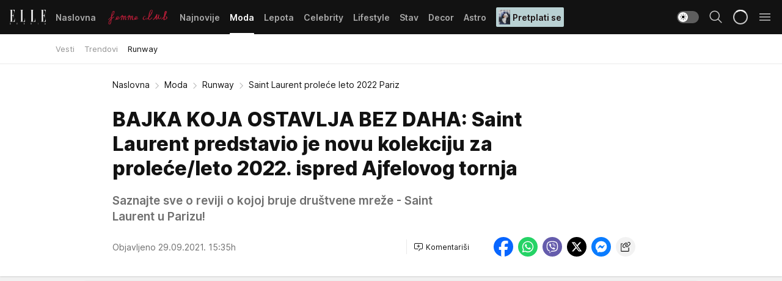

--- FILE ---
content_type: text/html; charset=utf-8
request_url: https://elle.rs/Moda/Runway/a32227/Saint-Laurent-prolece-leto-2022-Pariz.html
body_size: 38660
content:
<!DOCTYPE html><html  lang="sr"><head><meta charset="utf-8"><meta name="viewport" content="width=device-width, initial-scale=1"><script type="importmap">{"imports":{"#entry":"/_nuxt/entry.ClOFzSfw.js"}}</script><script data-cfasync="false">(function(w,d,s,l,i){w[l]=w[l]||[];w[l].push({'gtm.start':
            new Date().getTime(),event:'gtm.js'});var f=d.getElementsByTagName(s)[0],
            j=d.createElement(s),dl=l!='dataLayer'?'&l='+l:'';j.async=true;j.src=
            'https://www.googletagmanager.com/gtm.js?id='+i+dl;f.parentNode.insertBefore(j,f);
            })(window,document,'script','dataLayer','GTM-KP3DGK6');</script><script>'use strict';(function(b,t,q,h,c,e,f,r,u,a,v,w,m,k,n,p,l){l=(d,g)=>{m=new URLSearchParams(q.search);m.has(d)?g=m.get(d):b[h]&&b[h].hasOwnProperty(d)&&(g=b[h][d]);return isNaN(+g)?g:+g};l('pjnx',!1)||(b[h]=b[h]||{},b[c]=b[c]||{},b[c][e]=b[c][e]||[],k=d=>{a.b[d]=performance.now();a.b[f](d)},n=(d,g)=>{for(;0<d.length;)g[f](d.shift())},p=()=>{a.p=b[c][e][f];b[c][e][f]=a.s[f].bind(a.s)},a=b["__"+h]={t:l('pjfsto',3E3),m:l('pjfstom',2),s:[()=>{k("s");b[c].pubads().setTargeting('pjpel',a.b)}],f:d=>{a.p&&
                (k('f'+d),b[c][e][f]=a.p,a.p=!1,n(a.s,b[c][e]))},g:()=>{a.p&&p();k('g');a.r=setTimeout(()=>a.f('t'),a.t+a.b.g*a.m)}},b[c][e].shift&&(n(b[c][e],a.s),a.b=[],b[c][e][f](()=>a.g()),p(),k('v'+r)))})(window,document,location,'pubjelly','googletag','cmd','push',4);</script><script src="https://pubjelly.nxjmp.com/a/main/pubjelly.js?key=na" async onerror="__pubjelly.f('e')"></script><link rel="canonical" href="https://elle.rs/Moda/Runway/a32227/Saint-Laurent-prolece-leto-2022-Pariz.html"><script>var googletag = googletag || {}; googletag.cmd = googletag.cmd || [];</script><script src="https://securepubads.g.doubleclick.net/tag/js/gpt.js" async></script><title>Saint Laurent proleće leto 2022 Pariz | Elle</title><script async data-cfasync="false">window.googletag=window.googletag||{},window.googletag.cmd=window.googletag.cmd||[];var packs=window.localStorage.getItem("df_packs"),packsParsed=packs&&JSON.parse(packs)||[];try{var a=window.localStorage.getItem("df_packsx"),s=a&&JSON.parse(a)||[];s.length&&(packsParsed=packsParsed.concat(s),packsParsed=Array.from(new Set(packsParsed)));var r,e=window.localStorage.getItem("df_packsy"),t=(e&&JSON.parse(e)||[]).map(function(a){return a.id});t.length&&(packsParsed=packsParsed.concat(t),packsParsed=Array.from(new Set(packsParsed)))}catch(d){}var standardPacks=window.localStorage.getItem("df_sp"),standardPacksParsed=standardPacks&&JSON.parse(standardPacks)||[];try{var g=window.localStorage.getItem("df_spx"),c=g&&JSON.parse(g)||[];c.length&&(standardPacksParsed=standardPacksParsed.concat(c),standardPacksParsed=Array.from(new Set(standardPacksParsed)));var o,n=window.localStorage.getItem("df_spy"),p=(n&&JSON.parse(n)||[]).map(function(a){return a.id});p.length&&(standardPacksParsed=standardPacksParsed.concat(p),standardPacksParsed=Array.from(new Set(standardPacksParsed)))}catch(P){}var platforms=window.localStorage.getItem("df_pl"),platformsParsed=platforms&&(JSON.parse(platforms)||[]);if(platformsParsed&&platformsParsed.length)for(var i=0;i<platformsParsed.length;i++)1===platformsParsed[i]&&packsParsed?window.googletag.cmd.push(function(){window.googletag.pubads().setTargeting("defractal",packsParsed)}):2===platformsParsed[i]&&packsParsed&&packsParsed.length?(window.midasWidgetTargeting=window.midasWidgetTargeting||{},window.midasWidgetTargeting.targetings=window.midasWidgetTargeting.targetings||[],window.midasWidgetTargeting.targetings.push({defractal:packsParsed})):3===platformsParsed[i]&&standardPacksParsed&&standardPacksParsed.length&&window.googletag.cmd.push(function(){window.googletag.pubads().setTargeting("defractal_sp",standardPacksParsed)});</script><script src="https://cdn.mediaoutcast.com/player/1.15.0/js/mov-init.min.js" async></script><script src="https://cdn.krakenoptimize.com/setup/get/7a2b0269-f7c9-4c32-daa8-08d71a5d0627" async body type="text/javascript" data-cfasync="false"></script><script src="https://cdn.defractal.com/scripts/defractal-4-00440018-D8AE-4AA2-888A-6D96BFA98C3E.js" async></script><link rel="stylesheet" href="/_nuxt/entry.efwSX_0H.css" crossorigin><link rel="preload" as="font" href="https://static2.elle.rs/fonts/Inter.var.woff2" type="font/woff2" crossorigin><link rel="preload" as="font" href="https://static2.elle.rs/fonts/icomoon/icons.woff" type="font/woff" crossorigin><link rel="preload" as="image" href="https://static2.elle.rs/api/v3/images/592/1184/134471?ts=2021-09-29T15:07:03"><link rel="modulepreload" as="script" crossorigin href="/_nuxt/entry.ClOFzSfw.js"><link rel="preload" as="fetch" fetchpriority="low" crossorigin="anonymous" href="/_nuxt/builds/meta/ee65fec4-9cbd-42fa-8c78-7f17f7cf3124.json"><script data-cfasync="false">window.gdprAppliesGlobally=true;(function(){function n(e){if(!window.frames[e]){if(document.body&&document.body.firstChild){var t=document.body;var r=document.createElement("iframe");r.style.display="none";r.name=e;r.title=e;t.insertBefore(r,t.firstChild)}else{setTimeout(function(){n(e)},5)}}}function e(r,a,o,s,c){function e(e,t,r,n){if(typeof r!=="function"){return}if(!window[a]){window[a]=[]}var i=false;if(c){i=c(e,n,r)}if(!i){window[a].push({command:e,version:t,callback:r,parameter:n})}}e.stub=true;e.stubVersion=2;function t(n){if(!window[r]||window[r].stub!==true){return}if(!n.data){return}var i=typeof n.data==="string";var e;try{e=i?JSON.parse(n.data):n.data}catch(t){return}if(e[o]){var a=e[o];window[r](a.command,a.version,function(e,t){var r={};r[s]={returnValue:e,success:t,callId:a.callId};n.source.postMessage(i?JSON.stringify(r):r,"*")},a.parameter)}}const smt=window[r];if(typeof smt!=="function"){window[r]=e;if(window.addEventListener){window.addEventListener("message",t,false)}else{window.attachEvent("onmessage",t)}}}e("__uspapi","__uspapiBuffer","__uspapiCall","__uspapiReturn");n("__uspapiLocator");e("__tcfapi","__tcfapiBuffer","__tcfapiCall","__tcfapiReturn");n("__tcfapiLocator");(function(e){var t=document.createElement("link");t.rel="preconnect";t.as="script";var r=document.createElement("link");r.rel="dns-prefetch";r.as="script";var n=document.createElement("link");n.rel="preload";n.as="script";var i=document.createElement("script");i.id="spcloader";i.type="text/javascript";i["async"]=true;i.charset="utf-8";var a="https://sdk.privacy-center.org/"+e+"/loader.js?target="+document.location.hostname;if(window.didomiConfig&&window.didomiConfig.user){var o=window.didomiConfig.user;var s=o.country;var c=o.region;if(s){a=a+"&country="+s;if(c){a=a+"&region="+c}}}t.href="https://sdk.privacy-center.org/";r.href="https://sdk.privacy-center.org/";n.href=a;i.src=a;var d=document.getElementsByTagName("script")[0];d.parentNode.insertBefore(t,d);d.parentNode.insertBefore(r,d);d.parentNode.insertBefore(n,d);d.parentNode.insertBefore(i,d)})("82d80c84-586b-4519-bdef-240ed8c7f096")})();</script><script data-cfasync="false">function scrollDistance(i,n=66){if(!i||"function"!=typeof i)return;let e,o,t,d;window.addEventListener("scroll",function(l){o||(o=window.pageYOffset),window.clearTimeout(e),e=setTimeout(function(){t=window.pageYOffset,i(d=t-o,o,t),o=null,t=null,d=null},n)},!1)}window.didomiOnReady=window.didomiOnReady||[],window.didomiOnReady.push(function(i){i.notice.isVisible()&&scrollDistance(function(n){parseInt(Math.abs(n),10)>198&&i.notice.isVisible()&&i.setUserAgreeToAll()});if(i.notice.isVisible() && window.innerWidth <= 768){document.body.classList.remove("didomi-popup-open","didomi-popup-open-ios")}if(i.notice.isVisible()){document.querySelector(".didomi-popup").addEventListener("click", e=>{console.log(e)})}});</script><script>window.pp_gemius_identifier = 'bDDr2d.2SFTOVfhuh39YTJYlLeUFRps4IF_TjjztwxD.R7';
                function gemius_pending(i) { window[i] = window[i] || function () { var x = window[i + '_pdata'] = window[i + '_pdata'] || []; x[x.length] = arguments; }; };
                gemius_pending('gemius_hit'); gemius_pending('gemius_event'); gemius_pending('gemius_init'); gemius_pending('pp_gemius_hit'); gemius_pending('pp_gemius_event'); gemius_pending('pp_gemius_init');
                (function (d, t) {
                    try {
                        var gt = d.createElement(t), s = d.getElementsByTagName(t)[0], l = 'http' + ((location.protocol == 'https:') ? 's' : ''); gt.setAttribute('async', 'async');
                        gt.setAttribute('defer', 'defer'); gt.src = l + '://gars.hit.gemius.pl/xgemius.js'; s.parentNode.insertBefore(gt, s);
                    } catch (e) { }
                })(document, 'script');</script><meta name="title" content="BAJKA KOJA OSTAVLJA BEZ DAHA: Saint Laurent predstavio je novu kolekciju za proleće/leto 2022. ispred Ajfelovog tornja"><meta hid="description" name="description" content="Saznajte sve o reviji o kojoj bruje društvene mreže - Saint Laurent u Parizu!"><meta hid="robots" property="robots" content="max-image-preview:large"><meta hid="og:type" property="og:type" content="website"><meta hid="og:title" property="og:title" content="BAJKA KOJA OSTAVLJA BEZ DAHA: Saint Laurent predstavio je novu kolekciju za proleće/leto 2022. ispred Ajfelovog tornja"><meta hid="og:description" property="og:description" content="Saznajte sve o reviji o kojoj bruje društvene mreže - Saint Laurent u Parizu!"><meta hid="og:image" property="og:image" content="https://static2.elle.rs/Picture/134471/jpeg/profimedia-0635128923?ts=2021-09-29T15:07:03"><meta hid="og:url" property="og:url" content="https://elle.rs/Moda/Runway/a32227/Saint-Laurent-prolece-leto-2022-Pariz.html"><meta hid="twitter:card" name="twitter:card" content="summary_large_image"><meta hid="twitter:title" name="twitter:title" content="BAJKA KOJA OSTAVLJA BEZ DAHA: Saint Laurent predstavio je novu kolekciju za proleće/leto 2022. ispred Ajfelovog tornja"><meta hid="twitter:description" name="twitter:description" content="Elle 2022"><meta hid="twitter:image" name="twitter:image" content="https://static2.elle.rs/Picture/134471/jpeg/profimedia-0635128923?ts=2021-09-29T15:07:03"><meta hid="twitter.url" name="twitter.url" content="https://elle.rs/Moda/Runway/a32227/Saint-Laurent-prolece-leto-2022-Pariz.html"><link rel="icon" type="image/svg+xml" href="/favicons/elle/icon.svg" sizes="any"><link rel="icon" type="image/png" href="/favicons/elle/favicon-32x32.png" sizes="32x32"><link rel="icon" type="image/png" href="/favicons/elle/favicon-128x128.png" sizes="128x128"><link rel="apple-touch-icon" type="image/png" href="/favicons/elle/favicon-180x180.png" sizes="180x180"><link rel="icon" type="image/png" href="/favicons/elle/favicon-192x192.png" sizes="192x192"><link rel="icon" type="image/png" href="/favicons/elle/favicon-512x512.png" sizes="512x512"><link rel="alternate" hreflang="sr" href="https://elle.rs/Moda/Runway/a32227/Saint-Laurent-prolece-leto-2022-Pariz.html"><link rel="alternate" type="application/rss+xml" title="RSS feed for Naslovna" href="https://elle.rs/rss/1/Naslovna"><link rel="alternate" type="application/rss+xml" title="RSS feed for Moda" href="https://elle.rs/rss/14/Moda"><link rel="alternate" type="application/rss+xml" title="RSS feed for Lepota" href="https://elle.rs/rss/15/Lepota"><link rel="alternate" type="application/rss+xml" title="RSS feed for Celebrity" href="https://elle.rs/rss/24/Celebrity"><link rel="alternate" type="application/rss+xml" title="RSS feed for Lifestyle" href="https://elle.rs/rss/22/Lifestyle"><link rel="alternate" type="application/rss+xml" title="RSS feed for Stav" href="https://elle.rs/rss/23/Stav"><link rel="alternate" type="application/rss+xml" title="RSS feed for Decor" href="https://elle.rs/rss/19/Decor"><link rel="alternate" type="application/rss+xml" title="RSS feed for Astro" href="https://elle.rs/rss/25/Astro"><link rel="amphtml" href="https://elle.rs/Moda/Runway/amp/a32227/Saint-Laurent-prolece-leto-2022-Pariz.html"><script type="application/ld+json">{
  "@context": "https://schema.org",
  "@graph": [
    {
      "@type": "NewsMediaOrganization",
      "@id": "https://elle.rs/#publisher",
      "name": "elle.rs",
      "url": "https://elle.rs/",
      "sameAs": [
        "https://www.facebook.com/ELLE.Serbia/",
        "https://www.pinterest.com/elleserbia/_created/",
        "https://www.instagram.com/elleserbia/",
        "https://twitter.com/elle_serbia"
      ],
      "logo": {
        "@type": "ImageObject",
        "@id": "https://elle.rs/#/schema/image/ellers-logo",
        "url": "https://elle.rs/assets/dist/images/shareimg.jpg",
        "width": 1800,
        "height": 945,
        "caption": "elle.rs Logo"
      },
      "image": {
        "@id": "https://elle.rs/#/schema/image/ellers-logo"
      }
    },
    {
      "@type": "WebSite",
      "@id": "https://elle.rs/#/schema/website/ellers",
      "url": "https://elle.rs/",
      "name": "elle.rs",
      "publisher": {
        "@id": "elle.rs/#publisher"
      },
      "potentialAction": {
        "@type": "SearchAction",
        "target": "https://elle.rs/search/1/1?q={search_term_string}",
        "query-input": "required name=search_term_string"
      }
    },
    {
      "@type": "WebPage",
      "@id": "https://elle.rs/Moda/Runway/a32227/Saint-Laurent-prolece-leto-2022-Pariz.html",
      "url": "https://elle.rs/Moda/Runway/a32227/Saint-Laurent-prolece-leto-2022-Pariz.html",
      "inLanguage": "sr-Latn",
      "breadcrumb": {
        "@id": "https://elle.rs/Moda/Runway/a32227/Saint-Laurent-prolece-leto-2022-Pariz.html#/schema/breadcrumb/a32227"
      },
      "name": "Saint Laurent proleće leto 2022 Pariz | Moda | Runway",
      "isPartOf": {
        "@id": "https://elle.rs/#/schema/website/ellers"
      },
      "datePublished": "2021-09-29T15:35:23+02:00",
      "dateModified": "2021-09-29T15:35:23+02:00",
      "description": "Saznajte sve o reviji o kojoj bruje društvene mreže - Saint Laurent u Parizu!"
    },
    {
      "@type": [
        "Article",
        "NewsArticle"
      ],
      "@id": "https://elle.rs/Moda/Runway/a32227/Saint-Laurent-prolece-leto-2022-Pariz.html#/schema/article/a32227",
      "headline": "BAJKA KOJA OSTAVLJA BEZ DAHA: Saint Laurent predstavio je novu kolekciju za proleće/leto 2022. ispred Ajfelovo",
      "description": "Saznajte sve o reviji o kojoj bruje društvene mreže - Saint Laurent u Parizu!",
      "isPartOf": {
        "@id": "https://elle.rs/Moda/Runway/a32227/Saint-Laurent-prolece-leto-2022-Pariz.html"
      },
      "mainEntityOfPage": {
        "@id": "https://elle.rs/Moda/Runway/a32227/Saint-Laurent-prolece-leto-2022-Pariz.html"
      },
      "datePublished": "2021-09-29T15:35:23+02:00",
      "dateModified": "2021-09-29T15:35:23+02:00",
      "image": [
        {
          "@context": "http://schema.org",
          "@type": "ImageObject",
          "width": 1200,
          "height": 675,
          "description": "Saint Laurent proleće leto 2022 Pariz",
          "url": "https://static2.elle.rs/Picture/134471/jpeg/profimedia-0635128923?ts=2021-09-29T15:07:03"
        },
        {
          "@context": "http://schema.org",
          "@type": "ImageObject",
          "width": 1200,
          "height": 1200,
          "description": "Saint Laurent proleće leto 2022 Pariz",
          "url": "https://static2.elle.rs/MediumImage/134471/jpeg/profimedia-0635128923?ts=2021-09-29T15:07:03"
        },
        {
          "@context": "http://schema.org",
          "@type": "ImageObject",
          "width": 1200,
          "height": 900,
          "description": "Saint Laurent proleće leto 2022 Pariz",
          "url": "https://static2.elle.rs/Thumbnail/134471/jpeg/profimedia-0635128923?ts=2021-09-29T15:07:03"
        }
      ],
      "keywords": [
        "moda",
        "runway",
        "yves saint laurent",
        "saint laurent",
        "pariz"
      ],
      "author": [
        {
          "@type": "Person",
          "url": "https://elle.rs/journalist87/Tara-Djukic",
          "name": "Tara Đukić"
        }
      ],
      "publisher": {
        "@id": "https://elle.rs/#publisher"
      },
      "isAccessibleForFree": "True"
    },
    {
      "@type": "BreadcrumbList",
      "@id": "https://elle.rs/Moda/Runway/a32227/Saint-Laurent-prolece-leto-2022-Pariz.html#/schema/breadcrumb/a32227",
      "itemListElement": [
        {
          "@type": "ListItem",
          "position": 1,
          "item": {
            "@type": "WebPage",
            "@id": "https://elle.rs/Moda",
            "url": "https://elle.rs/Moda",
            "name": "Moda"
          }
        },
        {
          "@type": "ListItem",
          "position": 2,
          "item": {
            "@type": "WebPage",
            "@id": "https://elle.rs/Moda/Runway",
            "url": "https://elle.rs/Moda/Runway",
            "name": "Runway"
          }
        },
        {
          "@type": "ListItem",
          "position": 3,
          "item": {
            "@id": "https://elle.rs/Moda/Runway/a32227/Saint-Laurent-prolece-leto-2022-Pariz.html",
            "name": "Saint Laurent proleće leto 2022 Pariz | Moda | Runway"
          }
        }
      ]
    }
  ]
}</script><script type="module" src="/_nuxt/entry.ClOFzSfw.js" crossorigin></script></head><body><div id="__nuxt"><div><div class="main light elle page-has-submenu" style=""><!----><header class="header has-submenu"><div class="container"><div class="header__content_wrap"><div class="header__content"><div class="header-logo"><a href="/" class="" title="Elle"><div class="header-logo__wrap"><svg class="logo-dimensions header-logo__image"><use xlink:href="/img/logo/elle.svg?v=28112025#logo-light"></use></svg><span class="header-logo__span">Elle</span></div></a></div><nav class="header-navigation"><div class="header-navigation__wrap"><ul class="header-navigation__list"><!--[--><li class="js_item_1 header-navigation__list-item"><a href="/" class="has-no-background"><span style=""><!----><span>Naslovna</span></span></a><!----></li><li class="js_item_20 header-navigation__list-item"><a href="/Aktivizam" class="is-custom is-custom-text"><span style="background-color:transparent;color:transparent;"><img src="https://static2.elle.rs/api/v3/staticimages/femme-club-accent@3x.png" alt="Aktivizam"><!----></span></a><!----></li><li class="js_item_39 header-navigation__list-item"><a href="/Najnovije" class="has-no-background"><span style=""><!----><span>Najnovije</span></span></a><!----></li><li class="js_item_14 is-active header-navigation__list-item"><a href="/Moda" class="has-no-background"><span style=""><!----><span>Moda</span></span></a><nav class="header__subnavigation isArticle"><div class="header-subnavigation__wrap"><ul class="header-subnavigation__list"><!--[--><li class="js_item_29 header-subnavigation__list-item"><a href="/Moda/Vesti" class="has-no-background"><span style=""><!----><span>Vesti</span></span></a><!----></li><li class="js_item_30 header-subnavigation__list-item"><a href="/Moda/Trendovi" class="has-no-background"><span style=""><!----><span>Trendovi</span></span></a><!----></li><li class="is-active js_item_31 header-subnavigation__list-item"><a href="/Moda/Runway" class="has-no-background"><span style=""><!----><span>Runway</span></span></a><!----></li><!--]--></ul><span class="is-hidden header-navigation__list-item is-view-more"><span class="">Još</span> <i class="icon-overflow-menu--vertical view-more-icon" aria-hidden="true"></i><ul class="is-hidden header-subnavigation__children"><!--[--><!--]--></ul></span></div></nav></li><li class="js_item_15 header-navigation__list-item"><a href="/Lepota" class="has-no-background"><span style=""><!----><span>Lepota</span></span></a><!----></li><li class="js_item_24 header-navigation__list-item"><a href="/Celebrity" class="has-no-background"><span style=""><!----><span>Celebrity</span></span></a><!----></li><li class="js_item_22 header-navigation__list-item"><a href="/Lifestyle" class="has-no-background"><span style=""><!----><span>Lifestyle</span></span></a><!----></li><li class="js_item_23 header-navigation__list-item"><a href="/Stav" class="has-no-background"><span style=""><!----><span>Stav</span></span></a><!----></li><li class="js_item_19 header-navigation__list-item"><a href="/Decor" class="has-no-background"><span style=""><!----><span>Decor</span></span></a><!----></li><li class="js_item_25 header-navigation__list-item"><a href="/Astro" class="has-no-background"><span style=""><!----><span>Astro</span></span></a><!----></li><li class="js_item_100 header-navigation__list-item"><a class="is-custom" href="https://elle.rs/Moda/Vesti/a47919/pretplatite-se-na-elle-srbija-magazin-i-dobicete-vredan-poklon.html" target="_blank" rel="noopener"><span style="background-color:#B9D1D3;color:#1C1314;"><img src="https://static2.elle.rs/api/v3/staticimages/Elle249.jpg" alt="Pretplati se"><span>Pretplati se</span></span></a><!----></li><!--]--></ul></div><span class="is-hidden header-navigation__list-item is-view-more">Još <i class="icon-overflow-menu--vertical view-more-icon" aria-hidden="true"></i><ul class="is-hidden header-subnavigation__children"><!--[--><!--]--></ul></span><!--[--><!--]--></nav><div class="header-extra"><div class="theme-toggle theme-toggle--light"><div class="icon-wrap icon-wrap_light"><i class="icon icon-light--filled" aria-hidden="true"></i></div><div class="icon-wrap icon-wrap_asleep"><i class="icon icon-asleep--filled" aria-hidden="true"></i></div></div><div class="header-extra__icon"><i class="icon-search" aria-hidden="true"></i><div class="header-search"><div class="header-search-wrap"><form><input type="text" class="input" placeholder=" Pretraži Elle"><!----></form><div class="header-search__close"><i aria-hidden="true" class="icon icon-close"></i></div></div></div></div><div class="header-extra__icon" style="display:none;"><i class="icon-headphones-custom" aria-hidden="true"></i></div><!--[--><div class="header-extra__icon isSpinner"><div class="spinner" data-v-eba6742f></div></div><!--]--><div class="header-extra__icon" style="display:none;"><i class="icon-notification" aria-hidden="true"></i></div><div class="header-extra__icon header-extra__menu"><i class="icon-menu" aria-hidden="true"></i></div><div class="navigation-drawer" style="right:-100%;"><div class="navigation-drawer__header"><div class="navigation-drawer__logo"><svg class="navigation-drawer__logo_image"><use xlink:href="/img/logo/elle.svg?v=28112025#logo-drawer-light"></use></svg></div><div class="navigation-drawer__close"><i class="icon-close" aria-hidden="true"></i></div></div><div class="navigation-drawer__tabs"><span class="is-active">Kategorije</span><span class="">Ostalo</span></div><!----><div class="navigation-drawer__footer"><ul class="social-menu__list"><!--[--><li class="social-menu__list-item"><a href="https://www.facebook.com/ELLE.Serbia/" target="_blank" rel="noopener" aria-label="Facebook"><i class="icon-logo--facebook social-menu__list-icon" aria-hidden="true"></i></a></li><li class="social-menu__list-item"><a href="https://twitter.com/elle_serbia?lang=en" target="_blank" rel="noopener" aria-label="Twitter"><i class="icon-logo--twitter social-menu__list-icon" aria-hidden="true"></i></a></li><li class="social-menu__list-item"><a href="https://www.instagram.com/elleserbia/?hl=en" target="_blank" rel="noopener" aria-label="Instagram"><i class="icon-logo--instagram social-menu__list-icon" aria-hidden="true"></i></a></li><li class="social-menu__list-item"><a href="https://www.pinterest.com/elleserbia/" target="_blank" rel="noopener" aria-label="Pinterest"><i class="icon-logo--pinterest social-menu__list-icon" aria-hidden="true"></i></a></li><li class="social-menu__list-item"><a href="https://elle.rs/rss-feed" target="_blank" rel="noopener" aria-label="RSS"><i class="icon-logo--rss social-menu__list-icon" aria-hidden="true"></i></a></li><!--]--></ul></div></div></div></div></div></div></header><!--[--><!--]--><div class="generic-page" data-v-b527da3b><div class="main-container wallpaper-helper" data-v-b527da3b data-v-fdf9347c><!--[--><!----><!--[--><div class="wallpaper-wrapper" data-v-fdf9347c><div class="container"><div id="wallpaper-left" class="wallpaper-left wallpaper-watch"></div><div id="wallpaper-right" class="wallpaper-right wallpaper-watch"></div></div></div><div class="main_wrapper" data-v-fdf9347c><div class="container" data-v-fdf9347c><div id="wallpaper-top" class="wallpaper-top"></div></div><div class="article-header" data-v-fdf9347c data-v-86095f06><div class="article-header-wrap" data-v-86095f06><div class="article-header-container" data-v-86095f06><div class="breadcrumbs-wrap" data-v-86095f06 data-v-77f0710d><div class="breadcrumbs" data-v-77f0710d><a href="/" class="breadcrumbs-link" data-v-77f0710d>Naslovna</a><!--[--><div class="breadcrumbs-icon-container" data-v-77f0710d><i class="icon-chevron--right" aria-hidden="true" data-v-77f0710d></i><a href="/Moda" class="breadcrumbs-link" data-v-77f0710d>Moda</a></div><div class="breadcrumbs-icon-container" data-v-77f0710d><i class="icon-chevron--right" aria-hidden="true" data-v-77f0710d></i><a href="/Moda/Runway" class="breadcrumbs-link" data-v-77f0710d>Runway</a></div><div class="breadcrumbs-icon-container" data-v-77f0710d><i class="icon-chevron--right" aria-hidden="true" data-v-77f0710d></i><span class="breadcrumbs-title" data-v-77f0710d>Saint Laurent proleće leto 2022 Pariz</span></div><!--]--></div></div><div class="article-header-labels" data-v-86095f06 data-v-4f4997d9><!----><!----><!----><!----><!----></div><h1 class="article-header-title" data-v-86095f06>BAJKA KOJA OSTAVLJA BEZ DAHA: Saint Laurent predstavio je novu kolekciju za proleće/leto 2022. ispred Ajfelovog tornja</h1><strong class="article-header-lead" data-v-86095f06>Saznajte sve o reviji o kojoj bruje društvene mreže - Saint Laurent u Parizu!</strong><!----><!----><div class="article-header-author-share" data-v-86095f06><div class="article-header-author-comments" data-v-86095f06><div class="article-header-author-date" data-v-86095f06><!----><div class="article-header-date" datetime="2021-09-29T15:35:23" data-v-86095f06><time class="article-header-date-published" data-v-86095f06>Objavljeno 29.09.2021. 15:35h  </time><!----></div></div><div class="article-engagement-bar" data-v-86095f06 data-v-c0f3996a><div class="card-engagement-bar card-engagement-bar-wrap" data-v-c0f3996a><div class="card-engagement-bar__left"><!----><!----><!----><div role="button" class="btn"><!--[--><i class="icon-add-comment"></i><span class="text-add-comment">Komentariši</span><!--]--></div></div><!----></div></div></div><div class="article-exposed-share" data-v-86095f06 data-v-5d9026f4><div class="tooltip-box card-share-wrap" data-v-5d9026f4 data-v-2f96c82c><!--[--><!--[--><a role="button" class="tooltip-box__item facebook" data-v-2f96c82c><svg viewBox="0 0 32 32" class="icon facebook" data-v-2f96c82c><use xlink:href="/img/sprite-shares-02042025.svg#facebook-sign" data-v-2f96c82c></use></svg></a><!--]--><!--[--><a role="button" class="tooltip-box__item whatsapp" data-v-2f96c82c><svg viewBox="0 0 24 24" class="icon whatsapp" data-v-2f96c82c><use xlink:href="/img/sprite-shares-02042025.svg#whatsapp" data-v-2f96c82c></use></svg></a><!--]--><!--[--><a role="button" class="tooltip-box__item viber" data-v-2f96c82c><svg viewBox="0 0 24 24" class="icon viber" data-v-2f96c82c><use xlink:href="/img/sprite-shares-02042025.svg#viber" data-v-2f96c82c></use></svg></a><!--]--><!--[--><a role="button" class="tooltip-box__item twitter" data-v-2f96c82c><svg viewBox="0 0 24 24" class="icon twitter" data-v-2f96c82c><use xlink:href="/img/sprite-shares-02042025.svg#twitter" data-v-2f96c82c></use></svg></a><!--]--><!--[--><a role="button" class="tooltip-box__item messenger" data-v-2f96c82c><svg viewBox="0 0 24 24" class="icon messenger" data-v-2f96c82c><use xlink:href="/img/sprite-shares-02042025.svg#messenger" data-v-2f96c82c></use></svg></a><!--]--><!--]--><a role="button" class="tooltip-box__item copy-link" data-v-2f96c82c><svg viewBox="0 0 24 24" class="icon copy-link" data-v-2f96c82c><use xlink:href="/img/sprite-shares-02042025.svg#copy--link-adapted" data-v-2f96c82c></use></svg></a></div></div></div></div></div></div><div class="container" data-v-fdf9347c><!--[--><!--[--><!----><!--]--><!--[--><div class="container placeholder250px gptArticleTop" data-v-fdf9347c><div class="gpt-ad-banner"><div position="0" lazy="false"></div></div></div><!--]--><!--[--><div class="article-main" data-v-fdf9347c><div class="is-main article-content with-sidebar" data-v-1df6af20><div class="full-width" data-v-1df6af20><div class="sticky-scroll-container isSticky" data-v-1df6af20><!--[--><!--[--><div class="generic-component" data-v-1df6af20 data-v-a6cdc878><article class="" data-v-a6cdc878><div class="article-big-image" is-storytelling="false" data-v-896fd29b><figure class="big-image-container" data-v-896fd29b><div class="card-image-container" style="" data-v-896fd29b data-v-ecf0a92a><picture class="" data-v-ecf0a92a><!--[--><source media="(max-width: 1023px)" srcset="https://static2.elle.rs/api/v3/images/1280/2560/134471?ts=2021-09-29T15:07:03,
https://static2.elle.rs/api/v3/images/1280/2560/134471?ts=2021-09-29T15:07:03 1.5x" data-v-ecf0a92a><source media="(min-width: 1024px)" srcset="https://static2.elle.rs/api/v3/images/1280/2560/134471?ts=2021-09-29T15:07:03" data-v-ecf0a92a><!--]--><img src="https://static2.elle.rs/api/v3/images/1280/2560/134471?ts=2021-09-29T15:07:03" srcset="https://static2.elle.rs/api/v3/images/1280/2560/134471?ts=2021-09-29T15:07:03,
https://static2.elle.rs/api/v3/images/1280/2560/134471?ts=2021-09-29T15:07:03 1.5x" alt="profimedia-0635128923" class="" style="" data-v-ecf0a92a></picture></div><figcaption class="big-image-source" data-v-896fd29b><!----><span class="big-image-source-copy" data-v-896fd29b>Foto:&nbsp;Profimedia</span></figcaption></figure></div><!----><div class="article-body"><!----><!----><!--[--><!--[--><div class="container" document-template="NewsArticle"></div><!----><!--]--><!--[--><div class="article-rte" document-template="NewsArticle"> <p>Iz sezone u sezonu, niko kao <strong>Saint Laurent</strong> ne ume da nas drži širom otvorenih očiju pri svakoj reviji, prezentujući modnu bajku čiji kraj ne želimo da dočekamo. Do sada je kreativni direktor <strong>Anthony Vaccarello</strong> već obišao ceo svet u svojim digitalnim prezentacijama, a ovoga puta, za kolekciju proleće/leto 2022. stacionirao se pravo ispred <strong>Ajfelovog tornja</strong>.</p> </div><!----><!--]--><!--[--><div class="article-ad inText-banner-wrapper" document-template="NewsArticle"><!--[--><div class="container placeholder250px"><div class="gpt-ad-banner"><div position="1" lazy="false"></div></div></div><!--]--><!----></div><!----><!--]--><!--[--><div class="article-rte paragrafNumber_2" document-template="NewsArticle"> <p>Modni show bio je <strong>spektakularan</strong>, a povratak Saint Laurenta iz 80-ih i 90-ih očigledan i neodoljiv. Modni imperativ je sezone graciozan bodi, kao i žena koja se zalaže protiv svake konvencije - zavodljiva, <strong>snažna</strong>, slobodna.</p> </div><!----><!--]--><!--[--><div class="article-rte paragrafNumber_3" document-template="NewsArticle"> <h3><em>Ona vešto koketira sa zabranama i prevazilazi svaki socijalni <strong>kodeks</strong>, mudro i provokativno, kao žena 21. veka koja može sve.</em></h3> </div><!----><!--]--><!--[--><div class="article-rte" document-template="NewsArticle"> <p>Saint Laurent otvorio je reviju sa svojim poznatim <strong>crno-belim</strong> bojama, pre nego što je napravio besprekoran prelaz u nijanse jorgovana i crvene, te cvetne otiske i kraljevski bluz. </p> </div><!----><!--]--><!--[--><div class="article-ad" document-template="NewsArticle"><!----><div class="midas-intext"><div id="midasWidget__11032"></div></div></div><!----><!--]--><!--[--><div class="article-rte" document-template="NewsArticle"> <p>Kao i obično, svaki look pažljivo je naglašen odgovarajućim <strong>dodatkom</strong> - jer ne postoji niko drugi ko to čini bolje od Saint Laurent-a. Videli smo povratak <strong>platformi</strong> i šiljatih peta, uparenih sa grubo izrezanim i velikim naušnicama i ogrlicama od <strong>dragog kamenja</strong>, zatim savršene rukavice u plavoj i crvenoj boji. </p> </div><!----><!--]--><!--[--><div class="article-rte" document-template="NewsArticle"> <p>Bio je to potpuno novi, inscenirani, <strong>moćni</strong> način oblačenja koji je smelo spojio bezvremenu klasiku i trend (cut-out) da bi krajnji rezultat bio neprikosnoven. Da bunt bude još uverljiviji, tu su novčanici zariveni u kaiševe kao najjače <strong>oružje</strong>, sa sakoima sa naramenicama u stilu 80-ih i 90-ih.</p> </div><!----><!--]--><!--[--><div class="article-rte" document-template="NewsArticle"> <p>Takođe, <strong>lateks</strong> je osnova i nosi simboliku neustrašive avangarde, a ne smemo da zaobiđemo ni činjenicu da je glavna ideja bila da se oživi lik i delo <strong>Palome Picasso</strong> koja je bila muza ikonične <strong>Scandal</strong> kolekcije Sainta Laurenta 1971. godine.</p> </div><!----><!--]--><!--[--><div class="article-rte" document-template="NewsArticle"> <p><em>U galeriji pogledajte ovu neverovatnu reviju.</em></p> </div><!----><!--]--><!--[--><div class="article-gallery dark" data-v-6c7b2ac5><!--[--><div class="gallery-block" id="gallery4079" data-v-6c7b2ac5><figure class="gallery-block__large" data-v-6c7b2ac5><div class="card-image-container" data-v-6c7b2ac5 data-v-ecf0a92a><picture class="" data-v-ecf0a92a><!--[--><source media="(max-width: 1023px)" srcset="https://static2.elle.rs/api/v3/images/1280/2560/134472?ts=2021-09-29T15:54:37" data-v-ecf0a92a><source media="(min-width: 1024px)" srcset="https://static2.elle.rs/api/v3/images/1280/2560/134472?ts=2021-09-29T15:54:37" data-v-ecf0a92a><!--]--><img src="https://static2.elle.rs/api/v3/images/1280/2560/134472?ts=2021-09-29T15:54:37" srcset="https://static2.elle.rs/api/v3/images/1280/2560/134472?ts=2021-09-29T15:54:37" alt="Saint Laurent proleće leto 2022 Pariz" class="" loading="lazy" style="" data-v-ecf0a92a></picture></div><div class="card-label card-label-wrap card-label-wrap has-icon is-photo" data-v-6c7b2ac5 data-v-d3a173a3><!----><i class="icon-camera" data-v-d3a173a3></i><span class="label-text" data-v-d3a173a3>1/19</span></div></figure><div class="gallery-block__right" data-v-6c7b2ac5><figure class="gallery-block__small" data-v-6c7b2ac5><div class="card-image-container" data-v-6c7b2ac5 data-v-ecf0a92a><picture class="" data-v-ecf0a92a><!--[--><source media="(max-width: 1023px)" srcset="https://static2.elle.rs/api/v3/images/1280/2560/134473?ts=2021-09-29T15:54:38" data-v-ecf0a92a><source media="(min-width: 1024px)" srcset="https://static2.elle.rs/api/v3/images/1280/2560/134473?ts=2021-09-29T15:54:38" data-v-ecf0a92a><!--]--><img src="https://static2.elle.rs/api/v3/images/1280/2560/134473?ts=2021-09-29T15:54:38" srcset="https://static2.elle.rs/api/v3/images/1280/2560/134473?ts=2021-09-29T15:54:38" alt="Saint Laurent proleće leto 2022 Pariz" class="" loading="lazy" style="" data-v-ecf0a92a></picture></div></figure><figure class="gallery-block__small" data-v-6c7b2ac5><div class="card-image-container" data-v-6c7b2ac5 data-v-ecf0a92a><picture class="" data-v-ecf0a92a><!--[--><source media="(max-width: 1023px)" srcset="https://static2.elle.rs/api/v3/images/1280/2560/134474?ts=2021-09-29T15:54:38" data-v-ecf0a92a><source media="(min-width: 1024px)" srcset="https://static2.elle.rs/api/v3/images/1280/2560/134474?ts=2021-09-29T15:54:38" data-v-ecf0a92a><!--]--><img src="https://static2.elle.rs/api/v3/images/1280/2560/134474?ts=2021-09-29T15:54:38" srcset="https://static2.elle.rs/api/v3/images/1280/2560/134474?ts=2021-09-29T15:54:38" alt="Saint Laurent proleće leto 2022 Pariz" class="" loading="lazy" style="" data-v-ecf0a92a></picture></div></figure><div class="gallery-block__small" data-v-6c7b2ac5><figure class="gallery-block__small is-background-image" data-v-6c7b2ac5><div class="card-image-container" data-v-6c7b2ac5 data-v-ecf0a92a><picture class="" data-v-ecf0a92a><!--[--><source media="(max-width: 1023px)" srcset="https://static2.elle.rs/api/v3/images/1280/2560/134489?ts=2021-09-29T15:54:39" data-v-ecf0a92a><source media="(min-width: 1024px)" srcset="https://static2.elle.rs/api/v3/images/1280/2560/134489?ts=2021-09-29T15:54:39" data-v-ecf0a92a><!--]--><img src="https://static2.elle.rs/api/v3/images/1280/2560/134489?ts=2021-09-29T15:54:39" srcset="https://static2.elle.rs/api/v3/images/1280/2560/134489?ts=2021-09-29T15:54:39" alt="profimedia-0635151699" class="" loading="lazy" style="" data-v-ecf0a92a></picture></div></figure><span class="btn btn--prim-alt-sec" data-v-6c7b2ac5>Pogledaj fotogaleriju</span></div></div></div><span class="gallery-block__desc" data-v-6c7b2ac5><!--[-->Pogledajte modni spektakl! <!--]--><span data-v-6c7b2ac5>Foto:&nbsp;Profimedia</span></span><!----><!--]--></div><!----><!--]--><!--[--><div class="article-rte" document-template="NewsArticle"> <p></p> </div><!----><!--]--><!--[--><div class="related-news__wrap" document-template="NewsArticle" data-v-6784d22a><span class="related-news__block-title" data-v-6784d22a>Možda će vas zanimati</span><!--[--><!--[--><a href="/Celebrity/a32223/Kate-Middleton-u-zlatnom-izdanju-na-premijeri-novog-filma-o-James-Bondu.html" class="related-news__link" data-v-6784d22a><span class="related-news__content" data-v-6784d22a><span class="related-news__text-content" data-v-6784d22a><span class="related-news__label-wrap" data-v-6784d22a><span class="related-news__label" data-v-6784d22a>Celebrity</span></span><span class="related-news__title" data-v-6784d22a>GLAMUR, RASKOŠ I SJAJ: Kate Middleton u zlatnom outfitu zasenila sve prisutne na premijeri novog filma o Bondu</span></span><figure class="related-news__image" data-v-6784d22a><div class="card-image-container" data-v-6784d22a data-v-ecf0a92a><picture class="" data-v-ecf0a92a><!--[--><source media="(max-width: 1023px)" srcset="https://static2.elle.rs/api/v3/images/1280/2560/134446?ts=2021-09-29T11:30:35" data-v-ecf0a92a><source media="(min-width: 1024px)" srcset="https://static2.elle.rs/api/v3/images/1280/2560/134446?ts=2021-09-29T11:30:35" data-v-ecf0a92a><!--]--><img src="https://static2.elle.rs/api/v3/images/1280/2560/134446?ts=2021-09-29T11:30:35" srcset="https://static2.elle.rs/api/v3/images/1280/2560/134446?ts=2021-09-29T11:30:35" alt="profimedia-0635062622" class="" loading="lazy" style="" data-v-ecf0a92a></picture></div></figure></span><span class="related-news__divider" data-v-6784d22a></span></a><!--]--><!--[--><a href="/Lepota/Sminka-i-nega/a32222/Greske-u-beauty-rutini-zbog-kojih-izgledate-starije.html" class="related-news__link" data-v-6784d22a><span class="related-news__content" data-v-6784d22a><span class="related-news__text-content" data-v-6784d22a><span class="related-news__label-wrap" data-v-6784d22a><span class="related-news__label" data-v-6784d22a>Šminka i nega</span></span><span class="related-news__title" data-v-6784d22a>ZBOG OVIH 6 GREŠAKA, KOŽA IZGLEDA STARIJE: Beauty eksperti savetuju kako da sačuvate hidriran, jedar i blistav izgled</span></span><figure class="related-news__image" data-v-6784d22a><div class="card-image-container" data-v-6784d22a data-v-ecf0a92a><picture class="" data-v-ecf0a92a><!--[--><source media="(max-width: 1023px)" srcset="https://static2.elle.rs/api/v3/images/1280/2560/134427?ts=2021-09-28T13:47:18" data-v-ecf0a92a><source media="(min-width: 1024px)" srcset="https://static2.elle.rs/api/v3/images/1280/2560/134427?ts=2021-09-28T13:47:18" data-v-ecf0a92a><!--]--><img src="https://static2.elle.rs/api/v3/images/1280/2560/134427?ts=2021-09-28T13:47:18" srcset="https://static2.elle.rs/api/v3/images/1280/2560/134427?ts=2021-09-28T13:47:18" alt="žene beauty navike (1)" class="" loading="lazy" style="" data-v-ecf0a92a></picture></div></figure></span><span class="related-news__divider" data-v-6784d22a></span></a><!--]--><!--[--><a href="/Moda/Runway/a32216/Versace-i-Fendi-revija-u-Milanu.html" class="related-news__link" data-v-6784d22a><span class="related-news__content" data-v-6784d22a><span class="related-news__text-content" data-v-6784d22a><span class="related-news__label-wrap" data-v-6784d22a><span class="related-news__label" data-v-6784d22a>Runway</span></span><span class="related-news__title" data-v-6784d22a>VERSACE X FENDI: Saznajte sve o modnom spektaklu koji je okupio Naomi Campbell, Kate Moss, i mnoge druge zvezde</span></span><figure class="related-news__image" data-v-6784d22a><div class="card-image-container" data-v-6784d22a data-v-ecf0a92a><picture class="" data-v-ecf0a92a><!--[--><source media="(max-width: 1023px)" srcset="https://static2.elle.rs/api/v3/images/1280/2560/134410?ts=2021-09-27T15:43:20" data-v-ecf0a92a><source media="(min-width: 1024px)" srcset="https://static2.elle.rs/api/v3/images/1280/2560/134410?ts=2021-09-27T15:43:20" data-v-ecf0a92a><!--]--><img src="https://static2.elle.rs/api/v3/images/1280/2560/134410?ts=2021-09-27T15:43:20" srcset="https://static2.elle.rs/api/v3/images/1280/2560/134410?ts=2021-09-27T15:43:20" alt="Simple three in a row (1)" class="" loading="lazy" style="" data-v-ecf0a92a></picture></div></figure></span><span class="related-news__divider" data-v-6784d22a></span></a><!--]--><!--[--><a href="/Celebrity/a32213/Meghan-Markle-prvi-put-u-javnosti-posle-drugog-porodjaja.html" class="related-news__link" data-v-6784d22a><span class="related-news__content" data-v-6784d22a><span class="related-news__text-content" data-v-6784d22a><span class="related-news__label-wrap" data-v-6784d22a><span class="related-news__label" data-v-6784d22a>Celebrity</span></span><span class="related-news__title" data-v-6784d22a>VELIKI POVRATAK MEGHAN MARKLE: Burgundi odelo + potpetice za neprikosnoveni jesenji stil koji ćemo kopirati</span></span><figure class="related-news__image" data-v-6784d22a><div class="card-image-container" data-v-6784d22a data-v-ecf0a92a><picture class="" data-v-ecf0a92a><!--[--><source media="(max-width: 1023px)" srcset="https://static2.elle.rs/api/v3/images/1280/2560/134345?ts=2021-09-27T11:44:07" data-v-ecf0a92a><source media="(min-width: 1024px)" srcset="https://static2.elle.rs/api/v3/images/1280/2560/134345?ts=2021-09-27T11:44:07" data-v-ecf0a92a><!--]--><img src="https://static2.elle.rs/api/v3/images/1280/2560/134345?ts=2021-09-27T11:44:07" srcset="https://static2.elle.rs/api/v3/images/1280/2560/134345?ts=2021-09-27T11:44:07" alt="profimedia-0634102713 (1)" class="" loading="lazy" style="" data-v-ecf0a92a></picture></div></figure></span><!----></a><!--]--><!--]--></div><!----><!--]--><!--[--><div class="article-rte" document-template="NewsArticle"> <p></p> </div><!----><!--]--><!--[--><!----><!----><!--]--><!--]--><!----><!----></div><!----><!----></article></div><!--]--><!--[--><div class="generic-component" data-v-1df6af20 data-v-a6cdc878><div class="article-progression" data-v-a6cdc878 data-v-d6eb61a3><a href="/Moda/Trendovi/a32233/Velike-torbe-su-must-have-sezone.html" class="article-progression__link" data-v-d6eb61a3><span class="arrow is-left" data-v-d6eb61a3></span>Prethodna vest</a><a href="/Moda/Runway/a32217/Marija-Canji-srpska-dizajnerka-na-Milan-Fashion-Weeku.html" class="article-progression__link" data-v-d6eb61a3><span class="arrow is-right" data-v-d6eb61a3></span>Sledeća vest</a></div></div><!--]--><!--[--><div class="generic-component" data-v-1df6af20 data-v-a6cdc878><section class="article-tags" data-v-a6cdc878 data-v-0c543b8f><div class="article-tags__title" data-v-0c543b8f>Tagovi</div><ul class="article-tags__list" data-v-0c543b8f><!--[--><li class="article-tags__tag" data-v-0c543b8f><a href="/tag5/Moda/1" class="article-tags__tag-link" data-v-0c543b8f>Moda</a></li><li class="article-tags__tag" data-v-0c543b8f><a href="/tag3864/runway/1" class="article-tags__tag-link" data-v-0c543b8f>runway</a></li><li class="article-tags__tag" data-v-0c543b8f><a href="/tag4/Yves-Saint-Laurent/1" class="article-tags__tag-link" data-v-0c543b8f>Yves Saint Laurent</a></li><li class="article-tags__tag" data-v-0c543b8f><a href="/tag3872/saint-laurent/1" class="article-tags__tag-link" data-v-0c543b8f>saint laurent</a></li><li class="article-tags__tag" data-v-0c543b8f><a href="/tag823/Pariz/1" class="article-tags__tag-link" data-v-0c543b8f>Pariz</a></li><!--]--></ul></section></div><!--]--><!--[--><div class="generic-component" data-v-1df6af20 data-v-a6cdc878><section class="article-communities" data-v-a6cdc878 data-v-5bc7a5a9><div class="article-communities-header" data-v-5bc7a5a9><span class="article-communities-title" data-v-5bc7a5a9>Pridruži se ELLE zajednici.</span></div><ul class="article-communities-list" data-v-5bc7a5a9><!--[--><li class="article-communities-list-item" data-v-5bc7a5a9><a href="https://www.facebook.com/ELLE.Serbia/" target="_blank" rel="noopener" aria-label="Facebook" class="facebook" data-v-5bc7a5a9><svg viewBox="0 0 24 24" class="icon" data-v-5bc7a5a9><use xlink:href="/img/sprite-shares-02042025.svg#facebook-monochrome" data-v-5bc7a5a9></use></svg><span class="article-communities-list-item-name" data-v-5bc7a5a9>Facebook</span></a></li><li class="article-communities-list-item" data-v-5bc7a5a9><a href="https://twitter.com/elle_serbia?lang=en" target="_blank" rel="noopener" aria-label="Twitter" class="twitter" data-v-5bc7a5a9><svg viewBox="0 0 24 24" class="icon" data-v-5bc7a5a9><use xlink:href="/img/sprite-shares-02042025.svg#twitter" data-v-5bc7a5a9></use></svg><span class="article-communities-list-item-name" data-v-5bc7a5a9>Twitter</span></a></li><li class="article-communities-list-item" data-v-5bc7a5a9><a href="https://www.instagram.com/elleserbia/?hl=en" target="_blank" rel="noopener" aria-label="Instagram" class="instagram" data-v-5bc7a5a9><svg viewBox="0 0 24 24" class="icon" data-v-5bc7a5a9><use xlink:href="/img/sprite-shares-02042025.svg#instagram" data-v-5bc7a5a9></use></svg><span class="article-communities-list-item-name" data-v-5bc7a5a9>Instagram</span></a></li><li class="article-communities-list-item" data-v-5bc7a5a9><a href="https://www.pinterest.com/elleserbia/" target="_blank" rel="noopener" aria-label="Pinterest" class="pinterest" data-v-5bc7a5a9><svg viewBox="0 0 24 24" class="icon" data-v-5bc7a5a9><use xlink:href="/img/sprite-shares-02042025.svg#pinterest" data-v-5bc7a5a9></use></svg><span class="article-communities-list-item-name" data-v-5bc7a5a9>Pinterest</span></a></li><!--]--></ul></section></div><!--]--><!--[--><div class="generic-component isSticky isBottom" data-v-1df6af20 data-v-a6cdc878><div class="article-engagement-bar" data-v-a6cdc878 data-v-c0f3996a><div class="card-engagement-bar card-engagement-bar-wrap" data-v-c0f3996a><div class="card-engagement-bar__left"><div role="button" class="btn"><i class="icon-thumbs-up"></i><!----><!----><!----><!--[-->Reaguj<!--]--></div><!----><div class="card-divider card-divider-wrap"></div><div role="button" class="btn"><!--[--><i class="icon-add-comment"></i><span class="text-add-comment">Komentariši</span><!--]--></div></div><div class="inArticle card-engagement-bar__right"><div class="card-divider card-divider-wrap"></div><span role="button" aria-label="share" class="btn--round"><i class="icon-share"></i></span><!----></div></div></div></div><!--]--><!--]--></div></div></div><aside class="article-sidebar" data-v-1d5f7d48><div class="scroll-reference-start isSticky" data-v-1d5f7d48><!--[--><div class="generic-component" data-v-1d5f7d48 data-v-a6cdc878><div class="container placeholder600px" data-v-a6cdc878><div class="gpt-ad-banner"><div position="0" lazy="false"></div></div></div></div><div class="generic-component" data-v-1d5f7d48 data-v-a6cdc878><div class="b-plus-c-list" data-v-a6cdc878><div class="b-plus-c-feed"><div class="news-feed" data-v-8cf1da25><!--[--><div class="card-header card-header-wrap card-header-wrap" data-v-8cf1da25 data-v-57c342d2><!----><span class="card-header__title" data-v-57c342d2>Najnovije</span><a href="/Najnovije" class="card-header__icon" data-v-57c342d2><i class="icon-arrow--right" data-v-57c342d2></i></a></div><!--]--><div class="" data-v-8cf1da25><!--[--><!--[--><!----><div class="feed-list-item" data-v-8cf1da25><div class="card-divider card-divider-wrap card-divider" data-v-8cf1da25 data-v-49e31b96></div><div class="card card-wrap type-news-card-b" is-archive-date="false" data-v-8cf1da25 data-v-1d907dfe><a href="/Lifestyle/Kultura/a52110/10-najiscekivanijih-filmova-u-2026-godini.html" class="card-link" rel="rel"><!--[--><!--[--><!--]--><!--[--><div class="card-labels-wrap" data-v-1d907dfe><div class="card-labels" data-v-1d907dfe data-v-6ed27fdc><!----><!----><!----><!----><!----><!----><!----><!----><div class="is-secondary card-label card-label-wrap" data-v-6ed27fdc data-v-d3a173a3><!----><!----><span class="label-text" data-v-d3a173a3>Kultura</span></div><div class="is-secondary-alt card-label card-label-wrap" data-v-6ed27fdc data-v-d3a173a3><!----><!----><span class="label-text" data-v-d3a173a3>Pre 4 h</span></div><!----></div></div><!--]--><div class="card-title"><!--[--><!--]--><!--[--><!----><h2 class="title isTitleLighter" data-v-1d907dfe>10 najiščekivanijih filmova u 2026. godini: Od &quot;Wuthering Heights&quot; do &quot;Dune&quot;</h2><!----><!----><!----><!--]--></div><!--[--><div class="card-multimedia__content" data-v-1d907dfe><div class="card-labels" data-v-1d907dfe data-v-6ed27fdc><!----><!----><!----><!----><!----><!----><!----><!----><!----><!----><!----></div><div class="card-multimedia card-multimedia-wrap" data-v-1d907dfe data-v-78850fa8><!--[--><!--[--><figure class="" data-v-78850fa8><div class="card-image-container" data-v-78850fa8 data-v-ecf0a92a><picture class="" data-v-ecf0a92a><!--[--><source media="(max-width: 1023px)" srcset="https://static2.elle.rs/api/v3/images/428/856/173845?ts=2025-12-30T16:22:07,
https://static2.elle.rs/api/v3/images/592/1184/173845?ts=2025-12-30T16:22:07 1.5x" data-v-ecf0a92a><source media="(min-width: 1024px)" srcset="https://static2.elle.rs/api/v3/images/324/648/173845?ts=2025-12-30T16:22:07" data-v-ecf0a92a><!--]--><img src="https://static2.elle.rs/api/v3/images/428/856/173845?ts=2025-12-30T16:22:07" srcset="https://static2.elle.rs/api/v3/images/428/856/173845?ts=2025-12-30T16:22:07,
https://static2.elle.rs/api/v3/images/592/1184/173845?ts=2025-12-30T16:22:07 1.5x" alt="Zendaya i Robert Pattinson u filmu The Drama koji nas čeka u aprilu 2026. godine." class="" loading="lazy" style="" data-v-ecf0a92a></picture></div><div class="multimedia-icon-wrapper" data-v-78850fa8><!----><!----></div><!----></figure><!--]--><!--]--></div></div><!--]--><!--[--><!--]--><!--[--><!--]--><div class="card-related-articles"><!--[--><!--]--></div><!--[--><!--]--><!--[--><!--]--><!--[--><div class="card-engagement-bar card-engagement-bar-wrap"><div class="card-engagement-bar__left"><div role="button" class="btn"><i class="icon-thumbs-up"></i><!----><!----><!----><!--[-->Reaguj<!--]--></div><!----><div class="card-divider card-divider-wrap"></div><div role="button" class="btn"><!--[--><i class="icon-add-comment"></i><span class="text-add-comment">Komentariši</span><!--]--></div></div><div class="card-engagement-bar__right"><div class="card-divider card-divider-wrap"></div><span role="button" aria-label="share" class="btn--round"><i class="icon-share"></i></span><!----></div></div><!--]--><!--]--></a><!--[--><!--]--><!----></div></div><!--[--><!----><!--]--><!--]--><!--[--><!----><div class="feed-list-item" data-v-8cf1da25><div class="card-divider card-divider-wrap card-divider" data-v-8cf1da25 data-v-49e31b96></div><div class="card card-wrap type-news-card-c" is-archive-date="false" data-v-8cf1da25 data-v-28e672be><a href="/Celebrity/a52105/3-inspirativne-odevne-kombinacije-princeze-diane-za-praznike.html" class="card-link" rel="rel"><!--[--><!--[--><!--]--><div class="card-content"><div class="card-text-content"><!--[--><div class="card-labels-wrap" data-v-28e672be><div class="card-labels" data-v-28e672be data-v-6ed27fdc><!----><!----><!----><!----><!----><!----><!----><!----><div class="is-secondary card-label card-label-wrap" data-v-6ed27fdc data-v-d3a173a3><!----><!----><span class="label-text" data-v-d3a173a3>Celebrity</span></div><div class="is-secondary-alt card-label card-label-wrap" data-v-6ed27fdc data-v-d3a173a3><!----><!----><span class="label-text" data-v-d3a173a3>Pre 6 h</span></div><!----></div></div><!--]--><!--[--><div class="card-title" data-v-28e672be><!----><h2 class="title isTitleLighter" data-v-28e672be>Modni vremeplov: 3 najlepša božićna izdanja princeze Diane koja i danas inspirišu</h2></div><!--]--><!--[--><!--]--><!--[--><!--]--><!----></div><!--[--><div class="card-multimedia__content" data-v-28e672be><!----><div class="card-multimedia card-multimedia-wrap is-sidebar" is-small="true" data-v-28e672be data-v-78850fa8><!--[--><!--[--><figure class="" data-v-78850fa8><div class="card-image-container" data-v-78850fa8 data-v-ecf0a92a><picture class="" data-v-ecf0a92a><!--[--><source media="(max-width: 1023px)" srcset="https://static2.elle.rs/api/v3/images/212/424/173839?ts=2025-12-30T14:10:30" data-v-ecf0a92a><source media="(min-width: 1024px)" srcset="https://static2.elle.rs/api/v3/images/212/424/173839?ts=2025-12-30T14:10:30" data-v-ecf0a92a><!--]--><img src="https://static2.elle.rs/api/v3/images/212/424/173839?ts=2025-12-30T14:10:30" srcset="https://static2.elle.rs/api/v3/images/212/424/173839?ts=2025-12-30T14:10:30" alt="Diana princeza u crnoj haljini" class="" loading="lazy" style="" data-v-ecf0a92a></picture></div><div class="multimedia-icon-wrapper" data-v-78850fa8><!----><div class="no-label-text card-label card-label-wrap card-label-wrap has-icon is-photo" data-v-78850fa8 data-v-d3a173a3><!----><i class="icon-camera" data-v-d3a173a3></i><!----></div></div><!----></figure><!--]--><!--]--></div></div><!--]--></div><!--[--><div class="card-engagement-bar card-engagement-bar-wrap" data-v-28e672be><div class="card-engagement-bar__left"><div role="button" class="btn"><i class="icon-thumbs-up"></i><!----><!----><!----><!--[-->Reaguj<!--]--></div><!----><div class="card-divider card-divider-wrap"></div><div role="button" class="btn"><!--[--><i class="icon-add-comment"></i><span class="text-add-comment">Komentariši</span><!--]--></div></div><div class="card-engagement-bar__right"><div class="card-divider card-divider-wrap"></div><span role="button" aria-label="share" class="btn--round"><i class="icon-share"></i></span><!----></div></div><!--]--><!--]--></a><!--[--><!--]--><!----></div></div><!--[--><!----><!--]--><!--]--><!--[--><!----><div class="feed-list-item" data-v-8cf1da25><div class="card-divider card-divider-wrap card-divider" data-v-8cf1da25 data-v-49e31b96></div><div class="card card-wrap type-news-card-c" is-archive-date="false" data-v-8cf1da25 data-v-28e672be><a href="/Moda/Vesti/a52111/uvodna-rec-glavne-i-odgovorne-urednice-brenda-elle-januar-2026.html" class="card-link" rel="rel"><!--[--><!--[--><!--]--><div class="card-content"><div class="card-text-content"><!--[--><div class="card-labels-wrap" data-v-28e672be><div class="card-labels" data-v-28e672be data-v-6ed27fdc><!----><!----><!----><!----><!----><!----><!----><!----><div class="is-secondary card-label card-label-wrap" data-v-6ed27fdc data-v-d3a173a3><!----><!----><span class="label-text" data-v-d3a173a3>Vesti</span></div><div class="is-secondary-alt card-label card-label-wrap" data-v-6ed27fdc data-v-d3a173a3><!----><!----><span class="label-text" data-v-d3a173a3>Pre 7 h</span></div><!----></div></div><!--]--><!--[--><div class="card-title" data-v-28e672be><!----><h2 class="title isTitleLighter" data-v-28e672be>Uvodna reč glavne i odgovorne urednice brenda ELLE u januarskom broju</h2></div><!--]--><!--[--><!--]--><!--[--><!--]--><!----></div><!--[--><div class="card-multimedia__content" data-v-28e672be><!----><div class="card-multimedia card-multimedia-wrap is-sidebar" is-small="true" data-v-28e672be data-v-78850fa8><!--[--><!--[--><figure class="" data-v-78850fa8><div class="card-image-container" data-v-78850fa8 data-v-ecf0a92a><picture class="" data-v-ecf0a92a><!--[--><source media="(max-width: 1023px)" srcset="https://static2.elle.rs/api/v3/images/212/424/173844?ts=2025-12-30T15:06:04" data-v-ecf0a92a><source media="(min-width: 1024px)" srcset="https://static2.elle.rs/api/v3/images/212/424/173844?ts=2025-12-30T15:06:04" data-v-ecf0a92a><!--]--><img src="https://static2.elle.rs/api/v3/images/212/424/173844?ts=2025-12-30T15:06:04" srcset="https://static2.elle.rs/api/v3/images/212/424/173844?ts=2025-12-30T15:06:04" alt="XHBB4300a (1).jpg" class="" loading="lazy" style="" data-v-ecf0a92a></picture></div><div class="multimedia-icon-wrapper" data-v-78850fa8><!----><!----></div><!----></figure><!--]--><!--]--></div></div><!--]--></div><!--[--><div class="card-engagement-bar card-engagement-bar-wrap" data-v-28e672be><div class="card-engagement-bar__left"><div role="button" class="btn"><i class="icon-thumbs-up"></i><!----><!----><!----><!--[-->Reaguj<!--]--></div><!----><div class="card-divider card-divider-wrap"></div><div role="button" class="btn"><!--[--><i class="icon-add-comment"></i><span class="text-add-comment">Komentariši</span><!--]--></div></div><div class="card-engagement-bar__right"><div class="card-divider card-divider-wrap"></div><span role="button" aria-label="share" class="btn--round"><i class="icon-share"></i></span><!----></div></div><!--]--><!--]--></a><!--[--><!--]--><!----></div></div><!--[--><!----><!--]--><!--]--><!--[--><!----><div class="feed-list-item" data-v-8cf1da25><div class="card-divider card-divider-wrap card-divider" data-v-8cf1da25 data-v-49e31b96></div><div class="card card-wrap type-news-card-c" is-archive-date="false" data-v-8cf1da25 data-v-28e672be><a href="/Lepota/Sminka-i-nega/a52129/3-problema-sa-kozom-lica-koja-ukazuju-da-je-potreban-detoks.html" class="card-link" rel="rel"><!--[--><!--[--><!--]--><div class="card-content"><div class="card-text-content"><!--[--><div class="card-labels-wrap" data-v-28e672be><div class="card-labels" data-v-28e672be data-v-6ed27fdc><!----><!----><!----><!----><!----><!----><!----><!----><div class="is-secondary card-label card-label-wrap" data-v-6ed27fdc data-v-d3a173a3><!----><!----><span class="label-text" data-v-d3a173a3>Šminka i nega</span></div><div class="is-secondary-alt card-label card-label-wrap" data-v-6ed27fdc data-v-d3a173a3><!----><!----><span class="label-text" data-v-d3a173a3>Pre 9 h</span></div><!----></div></div><!--]--><!--[--><div class="card-title" data-v-28e672be><!----><h2 class="title isTitleLighter" data-v-28e672be>Osetljivost, akne, ten bez sjaja: 3 nepogrešiva znaka da je vašoj koži potreban detoks</h2></div><!--]--><!--[--><!--]--><!--[--><!--]--><!----></div><!--[--><div class="card-multimedia__content" data-v-28e672be><!----><div class="card-multimedia card-multimedia-wrap is-sidebar" is-small="true" data-v-28e672be data-v-78850fa8><!--[--><!--[--><figure class="" data-v-78850fa8><div class="card-image-container" data-v-78850fa8 data-v-ecf0a92a><picture class="" data-v-ecf0a92a><!--[--><source media="(max-width: 1023px)" srcset="https://static2.elle.rs/api/v3/images/212/424/173884?ts=2026-01-05T14:53:04" data-v-ecf0a92a><source media="(min-width: 1024px)" srcset="https://static2.elle.rs/api/v3/images/212/424/173884?ts=2026-01-05T14:53:04" data-v-ecf0a92a><!--]--><img src="https://static2.elle.rs/api/v3/images/212/424/173884?ts=2026-01-05T14:53:04" srcset="https://static2.elle.rs/api/v3/images/212/424/173884?ts=2026-01-05T14:53:04" alt="Priyanka Chopra" class="" loading="lazy" style="" data-v-ecf0a92a></picture></div><div class="multimedia-icon-wrapper" data-v-78850fa8><!----><div class="no-label-text card-label card-label-wrap card-label-wrap has-icon is-photo" data-v-78850fa8 data-v-d3a173a3><!----><i class="icon-camera" data-v-d3a173a3></i><!----></div></div><!----></figure><!--]--><!--]--></div></div><!--]--></div><!--[--><div class="card-engagement-bar card-engagement-bar-wrap" data-v-28e672be><div class="card-engagement-bar__left"><div role="button" class="btn"><i class="icon-thumbs-up"></i><!----><!----><!----><!--[-->Reaguj<!--]--></div><!----><div class="card-divider card-divider-wrap"></div><div role="button" class="btn"><!--[--><i class="icon-add-comment"></i><span class="text-add-comment">Komentariši</span><!--]--></div></div><div class="card-engagement-bar__right"><div class="card-divider card-divider-wrap"></div><span role="button" aria-label="share" class="btn--round"><i class="icon-share"></i></span><!----></div></div><!--]--><!--]--></a><!--[--><!--]--><!----></div></div><!--[--><!----><!--]--><!--]--><!--[--><!----><div class="feed-list-item" data-v-8cf1da25><div class="card-divider card-divider-wrap card-divider" data-v-8cf1da25 data-v-49e31b96></div><div class="card card-wrap type-news-card-c" is-archive-date="false" data-v-8cf1da25 data-v-28e672be><a href="/Moda/Trendovi/a52125/5-najvecih-trendova-medju-bojama-u-2026-prema-francuskinjama.html" class="card-link" rel="rel"><!--[--><!--[--><!--]--><div class="card-content"><div class="card-text-content"><!--[--><div class="card-labels-wrap" data-v-28e672be><div class="card-labels" data-v-28e672be data-v-6ed27fdc><!----><!----><!----><!----><!----><!----><!----><!----><div class="is-secondary card-label card-label-wrap" data-v-6ed27fdc data-v-d3a173a3><!----><!----><span class="label-text" data-v-d3a173a3>Trendovi</span></div><div class="is-secondary-alt card-label card-label-wrap" data-v-6ed27fdc data-v-d3a173a3><!----><!----><span class="label-text" data-v-d3a173a3>Pre 10 h</span></div><!----></div></div><!--]--><!--[--><div class="card-title" data-v-28e672be><!----><h2 class="title isTitleLighter" data-v-28e672be>5 klasičnih boja koje Francuskinje biraju na samom početku 2026. godine</h2></div><!--]--><!--[--><!--]--><!--[--><!--]--><!----></div><!--[--><div class="card-multimedia__content" data-v-28e672be><!----><div class="card-multimedia card-multimedia-wrap is-sidebar" is-small="true" data-v-28e672be data-v-78850fa8><!--[--><!--[--><figure class="" data-v-78850fa8><div class="card-image-container" data-v-78850fa8 data-v-ecf0a92a><picture class="" data-v-ecf0a92a><!--[--><source media="(max-width: 1023px)" srcset="https://static2.elle.rs/api/v3/images/212/424/173864?ts=2026-01-05T10:37:58" data-v-ecf0a92a><source media="(min-width: 1024px)" srcset="https://static2.elle.rs/api/v3/images/212/424/173864?ts=2026-01-05T10:37:58" data-v-ecf0a92a><!--]--><img src="https://static2.elle.rs/api/v3/images/212/424/173864?ts=2026-01-05T10:37:58" srcset="https://static2.elle.rs/api/v3/images/212/424/173864?ts=2026-01-05T10:37:58" alt="devojka u bordo jakni i backet kapi" class="" loading="lazy" style="" data-v-ecf0a92a></picture></div><div class="multimedia-icon-wrapper" data-v-78850fa8><!----><div class="no-label-text card-label card-label-wrap card-label-wrap has-icon is-photo" data-v-78850fa8 data-v-d3a173a3><!----><i class="icon-camera" data-v-d3a173a3></i><!----></div></div><!----></figure><!--]--><!--]--></div></div><!--]--></div><!--[--><div class="card-engagement-bar card-engagement-bar-wrap" data-v-28e672be><div class="card-engagement-bar__left"><div role="button" class="btn"><!----><!--[--><span class="card-user-reaction"><img src="/img/reactions/reaction-love.png" loading="lazy"></span><!--]--><span class="card-engagement-bar__number">2</span><!--[--> · <!--]--><!--[-->Reaguj<!--]--></div><!----><div class="card-divider card-divider-wrap"></div><div role="button" class="btn"><!--[--><i class="icon-add-comment"></i><span class="text-add-comment">Komentariši</span><!--]--></div></div><div class="card-engagement-bar__right"><div class="card-divider card-divider-wrap"></div><span role="button" aria-label="share" class="btn--round"><i class="icon-share"></i></span><!----></div></div><!--]--><!--]--></a><!--[--><!--]--><!----></div></div><!--[--><!----><!--]--><!--]--><!--]--></div><!--[--><!--]--><!--[--><!--]--><!--[--><!--]--></div></div></div></div><div class="generic-component" data-v-1d5f7d48 data-v-a6cdc878><div class="container placeholder600px" data-v-a6cdc878><div class="gpt-ad-banner"><div position="0" lazy="false"></div></div></div></div><div class="generic-component" data-v-1d5f7d48 data-v-a6cdc878><div class="container placeholder600px" data-v-a6cdc878><div class="gpt-ad-banner"><div position="0" lazy="false"></div></div></div></div><!--]--></div></aside></div><!--]--><!--[--><div class="async-block" data-v-fdf9347c data-v-ac3220c8><!--[--><!--]--></div><!--]--><!--[--><div class="async-block" data-v-fdf9347c data-v-ac3220c8><!--[--><!--]--></div><!--]--><!--]--></div></div><!--]--><!--]--></div></div><!----><footer class="footer" data-v-4fb47662><div class="container" data-v-4fb47662><div class="footer-logo__wrap" data-v-4fb47662><svg viewBox="0 0 59 24" class="footer-logo__image" data-v-4fb47662><use xlink:href="/img/logo/elle.svg?v=28112025#logo-drawer-light" data-v-4fb47662></use></svg><span class="header-logo__span" data-v-4fb47662>Elle</span></div><nav class="footer-navigation__wrap" data-v-4fb47662 data-v-5464f09b><ul class="footer-navigation__list" data-v-5464f09b><!--[--><li class="footer-navigation__list-item is-category" data-v-5464f09b><a href="/" class="has-no-background footer-custom" theme="light" data-v-5464f09b><span style=""><!----><span>Naslovna</span></span></a><span class="bottom-line light category-surface-color-default" data-v-5464f09b></span></li><li class="footer-navigation__list-item is-category" data-v-5464f09b><a href="/n116/Aktivizam" class="has-no-background footer-custom" theme="light" data-v-5464f09b><span style=""><!----><span>Aktivizam</span></span></a><span class="bottom-line light category-surface-color-default" data-v-5464f09b></span></li><li class="footer-navigation__list-item is-category" data-v-5464f09b><a href="/Najnovije" class="has-no-background footer-custom" theme="light" data-v-5464f09b><span style=""><!----><span>Najnovije</span></span></a><span class="bottom-line light category-surface-color-default" data-v-5464f09b></span></li><li class="is-active footer-navigation__list-item is-category" data-v-5464f09b><a href="/Moda" class="has-no-background footer-custom" theme="light" data-v-5464f09b><span style=""><!----><span>Moda</span></span></a><span class="bottom-line light category-surface-color-default" data-v-5464f09b></span></li><li class="footer-navigation__list-item is-category" data-v-5464f09b><a href="/Lepota" class="has-no-background footer-custom" theme="light" data-v-5464f09b><span style=""><!----><span>Lepota</span></span></a><span class="bottom-line light category-surface-color-default" data-v-5464f09b></span></li><li class="footer-navigation__list-item is-category" data-v-5464f09b><a href="/Celebrity" class="has-no-background footer-custom" theme="light" data-v-5464f09b><span style=""><!----><span>Celebrity</span></span></a><span class="bottom-line light category-surface-color-default" data-v-5464f09b></span></li><li class="footer-navigation__list-item is-category" data-v-5464f09b><a href="/Lifestyle" class="has-no-background footer-custom" theme="light" data-v-5464f09b><span style=""><!----><span>Lifestyle</span></span></a><span class="bottom-line light category-surface-color-default" data-v-5464f09b></span></li><li class="footer-navigation__list-item is-category" data-v-5464f09b><a href="/Stav" class="has-no-background footer-custom" theme="light" data-v-5464f09b><span style=""><!----><span>Stav</span></span></a><span class="bottom-line light category-surface-color-default" data-v-5464f09b></span></li><li class="footer-navigation__list-item is-category" data-v-5464f09b><a href="/Decor" class="has-no-background footer-custom" theme="light" data-v-5464f09b><span style=""><!----><span>Decor</span></span></a><span class="bottom-line light category-surface-color-default" data-v-5464f09b></span></li><li class="footer-navigation__list-item is-category" data-v-5464f09b><a href="/Astro" class="has-no-background footer-custom" theme="light" data-v-5464f09b><span style=""><!----><span>Astro</span></span></a><span class="bottom-line light category-surface-color-default" data-v-5464f09b></span></li><li class="footer-navigation__list-item is-category" data-v-5464f09b><a class="footer-custom" href="https://elle.rs/Moda/Vesti/a47919/pretplatite-se-na-elle-srbija-magazin-i-dobicete-vredan-poklon.html" target="_blank" rel="noopener" theme="light" data-v-5464f09b><span style=""><!----><span>Pretplati se</span></span></a><span class="bottom-line light category-surface-color-default" data-v-5464f09b></span></li><!--]--></ul></nav><div class="footer-divider" data-v-4fb47662></div><div data-v-4fb47662><ul class="footer-magazines-list__list" data-v-4fb47662 data-v-af12385a><!--[--><li class="footer-magazines-list__list-item" data-v-af12385a><a href="https://www.kurir.rs/" target="_blank" rel="noopener" aria-label="Kurir" data-v-af12385a><svg viewBox="0 0 46 24" class="footer-magazines-list__svg" data-v-af12385a><use xlink:href="/img/footer-logo-sprite-complete-responsive.svg#logo-kurir" data-v-af12385a></use></svg></a></li><li class="footer-magazines-list__list-item" data-v-af12385a><a href="https://mondo.rs/" target="_blank" rel="noopener" aria-label="Mondo" data-v-af12385a><svg viewBox="0 0 68.1 24" class="footer-magazines-list__svg" data-v-af12385a><use xlink:href="/img/footer-logo-sprite-complete-responsive.svg#logo-mondo" data-v-af12385a></use></svg></a></li><li class="footer-magazines-list__list-item" data-v-af12385a><a href="https://www.espreso.co.rs/" target="_blank" rel="noopener" aria-label="Espreso" data-v-af12385a><svg viewBox="0 0 49.1 24" class="footer-magazines-list__svg" data-v-af12385a><use xlink:href="/img/footer-logo-sprite-complete-responsive.svg#logo-espreso" data-v-af12385a></use></svg></a></li><li class="footer-magazines-list__list-item" data-v-af12385a><a href="https://stil.kurir.rs/" target="_blank" rel="noopener" aria-label="Stil kurir" data-v-af12385a><svg viewBox="0 0 19.9 24" class="footer-magazines-list__svg" data-v-af12385a><use xlink:href="/img/footer-logo-sprite-complete-responsive.svg#logo-stil" data-v-af12385a></use></svg></a></li><li class="footer-magazines-list__list-item" data-v-af12385a><a href="https://glossy.espreso.co.rs/" target="_blank" rel="noopener" aria-label="Glossy" data-v-af12385a><svg viewBox="0 0 51.4 24" class="footer-magazines-list__svg" data-v-af12385a><use xlink:href="/img/footer-logo-sprite-complete-responsive.svg#logo-glossy" data-v-af12385a></use></svg></a></li><li class="footer-magazines-list__list-item" data-v-af12385a><a href="https://lepaisrecna.mondo.rs/" target="_blank" rel="noopener" aria-label="Lepa i srećna" data-v-af12385a><svg viewBox="0 0 50.1 24" class="footer-magazines-list__svg" data-v-af12385a><use xlink:href="/img/footer-logo-sprite-complete-responsive.svg#logo-lepaisrecna" data-v-af12385a></use></svg></a></li><li class="footer-magazines-list__list-item" data-v-af12385a><a href="https://smartlife.mondo.rs/" target="_blank" rel="noopener" aria-label="Smartlife" data-v-af12385a><svg viewBox="0 0 63.1 24" class="footer-magazines-list__svg" data-v-af12385a><use xlink:href="/img/footer-logo-sprite-complete-responsive.svg#logo-smartlife" data-v-af12385a></use></svg></a></li><li class="footer-magazines-list__list-item" data-v-af12385a><a href="https://sensa.mondo.rs/" target="_blank" rel="noopener" aria-label="Sensa" data-v-af12385a><svg viewBox="0 0 49.2 24" class="footer-magazines-list__svg" data-v-af12385a><use xlink:href="/img/footer-logo-sprite-complete-responsive.svg#logo-sensa" data-v-af12385a></use></svg></a></li><li class="footer-magazines-list__list-item" data-v-af12385a><a href="https://yumama.mondo.rs/" target="_blank" rel="noopener" aria-label="Yumama" data-v-af12385a><svg viewBox="0 0 78.6 24" class="footer-magazines-list__svg" data-v-af12385a><use xlink:href="/img/footer-logo-sprite-complete-responsive.svg#logo-yumama" data-v-af12385a></use></svg></a></li><li class="footer-magazines-list__list-item" data-v-af12385a><a href="https://stvarukusa.mondo.rs/" target="_blank" rel="noopener" aria-label="Stvar Ukusa" data-v-af12385a><svg viewBox="0 0 67.1 24" class="footer-magazines-list__svg" data-v-af12385a><use xlink:href="/img/footer-logo-sprite-complete-responsive.svg#logo-stvarukusa" data-v-af12385a></use></svg></a></li><!--]--></ul><div class="footer-divider" data-v-4fb47662></div></div><div data-v-4fb47662><nav class="extra-menu__wrap" data-v-4fb47662 data-v-f1a650e6><ul class="extra-menu__list" data-v-f1a650e6><!--[--><li class="extra-menu__list-item" data-v-f1a650e6><a href="/Marketing" class="" data-v-f1a650e6>Marketing</a></li><li class="extra-menu__list-item" data-v-f1a650e6><a href="/Impresum" class="" data-v-f1a650e6>Impresum</a></li><li class="extra-menu__list-item" data-v-f1a650e6><a href="https://static2.elle.rs/Binary/23/Uslovi-koriscenja-WMG.pdf" target="_blank" data-v-f1a650e6>Pravila i uslovi korišćenja</a></li><li class="extra-menu__list-item" data-v-f1a650e6><a href="/Kontakt" class="" data-v-f1a650e6>Kontakt</a></li><li class="extra-menu__list-item" data-v-f1a650e6><a href="/Politika-o-kolacicima" class="" data-v-f1a650e6>Politika o kolačićima</a></li><li class="extra-menu__list-item" data-v-f1a650e6><a href="https://static2.elle.rs/Binary/25/POLITIKA-PRIVATNOSTI.pdf" target="_blank" data-v-f1a650e6>Politika privatnosti</a></li><li class="extra-menu__list-item" data-v-f1a650e6><a href="/1/1/Archive" class="" data-v-f1a650e6>Arhiva</a></li><!--]--></ul></nav><div class="footer-divider" data-v-4fb47662></div></div><div data-v-4fb47662><nav class="social-menu-footer__wrap" data-v-4fb47662 data-v-789022e0><ul class="social-menu-footer__list" data-v-789022e0><!--[--><li class="social-menu-footer__list-item" data-v-789022e0><a href="https://www.facebook.com/ELLE.Serbia/" target="_blank" rel="noopener" aria-label="Facebook" data-v-789022e0><svg viewBox="0 0 24 24" class="social-menu-footer__svg" data-v-789022e0><use xlink:href="/img/sprite-shares-02042025.svg#channel-facebook-light" data-v-789022e0></use></svg></a></li><li class="social-menu-footer__list-item" data-v-789022e0><a href="https://twitter.com/elle_serbia?lang=en" target="_blank" rel="noopener" aria-label="Twitter" data-v-789022e0><svg viewBox="0 0 24 24" class="social-menu-footer__svg" data-v-789022e0><use xlink:href="/img/sprite-shares-02042025.svg#channel-twitter-light" data-v-789022e0></use></svg></a></li><li class="social-menu-footer__list-item" data-v-789022e0><a href="https://www.instagram.com/elleserbia/?hl=en" target="_blank" rel="noopener" aria-label="Instagram" data-v-789022e0><svg viewBox="0 0 24 24" class="social-menu-footer__svg" data-v-789022e0><use xlink:href="/img/sprite-shares-02042025.svg#channel-instagram-light" data-v-789022e0></use></svg></a></li><li class="social-menu-footer__list-item" data-v-789022e0><a href="https://www.pinterest.com/elleserbia/" target="_blank" rel="noopener" aria-label="Pinterest" data-v-789022e0><svg viewBox="0 0 24 24" class="social-menu-footer__svg" data-v-789022e0><use xlink:href="/img/sprite-shares-02042025.svg#channel-pinterest-light" data-v-789022e0></use></svg></a></li><li class="social-menu-footer__list-item" data-v-789022e0><a href="https://elle.rs/rss-feed" target="_blank" rel="noopener" aria-label="RSS" data-v-789022e0><svg viewBox="0 0 24 24" class="social-menu-footer__svg" data-v-789022e0><use xlink:href="/img/sprite-shares-02042025.svg#channel-rss-light" data-v-789022e0></use></svg></a></li><!--]--></ul></nav><div class="footer-divider" data-v-4fb47662></div></div><div class="footer-copyright" data-v-4fb47662>© 2026. MONDO, Inc. Sva prava zadržana.</div><!----></div></footer></div></div></div><div id="teleports"></div><script type="application/json" data-nuxt-data="nuxt-app" data-ssr="true" id="__NUXT_DATA__">[["ShallowReactive",1],{"data":2,"state":1552,"once":1554,"_errors":1555,"serverRendered":359,"path":1557,"pinia":1558},["ShallowReactive",3],{"core":4,"my-content-/Moda/Runway/a32227/Saint-Laurent-prolece-leto-2022-Pariz.html":398},{"mainMenu":5,"mainFooterMenu":192,"socialMenu":218,"magazinesMenu":251,"extraMenu":322,"siteSettings":358,"latestNewsMenu":362},[6,17,26,32,60,95,102,145,170,176,183],{"MenuItemId":7,"MenuItemType":8,"Title":9,"Url":10,"Properties":11},1,"Category","Naslovna","/",{"SeoDescription":12,"frontpage-httpheader-Cache-Control":13,"frontpage-httpheader-Vary":14,"SeoTitle":15,"DefaultDomain":16},"Najnoviji trendovi iz sveta mode i lepote, stylish destinacija i enterijera, pravilne ishrane, fitnesa i sveta popularne kulture.","public, s-maxage=15, stale-while-revalidate=5","origami-cache","ELLE Serbia","https://elle.rs",{"MenuItemId":18,"MenuItemType":8,"Title":19,"Url":20,"Properties":21},20,"Aktivizam","/Aktivizam",{"frontpage-httpheader-Cache-Control":22,"frontpage-httpheader-Vary":14,"SeoTitle":23,"SeoDescription":19,"menuLogo":24,"menuText":25,"menuHighlight":25,"DefaultDomain":16},"public, s-maxage=30, stale-while-revalidate=5","Aktivizam | ELLE Serbia\"","https://static2.elle.rs/api/v3/staticimages/femme-club-accent@3x.png","transparent",{"MenuItemId":27,"MenuItemType":8,"Title":28,"Url":29,"Properties":30},39,"Najnovije","/Najnovije",{"frontpage-httpheader-Cache-Control":13,"frontpage-httpheader-Vary":14,"homePageRss":31,"DefaultDomain":16},"True",{"MenuItemId":33,"MenuItemType":8,"Title":34,"Url":35,"Properties":36,"SubItems":39},14,"Moda","/Moda",{"frontpage-httpheader-Cache-Control":22,"frontpage-httpheader-Vary":14,"SeoDescription":37,"SeoTitle":38,"DefaultDomain":16},"Najnovije vesti iz sveta mode: o dizajnerima, revijama, brendovima i trendovima u celom svetu. ","Moda | ELLE Serbia",[40,46,53],{"MenuItemId":41,"MenuItemType":8,"Title":42,"Url":43,"Properties":44},29,"Vesti","/Moda/Vesti",{"SeoTitle":45,"SeoDescription":45,"DefaultDomain":16},"Moda | Najnovije vesti iz sveta mode | ELLE Serbia",{"MenuItemId":47,"MenuItemType":8,"Title":48,"Url":49,"Properties":50},30,"Trendovi","/Moda/Trendovi",{"SeoDescription":51,"SeoTitle":52,"DefaultDomain":16},"Saznajte koji su vodeći trendovi za ovu sezonu.","Moda | Najnoviji modni trendovi | ELLE Serbia",{"MenuItemId":54,"MenuItemType":8,"Title":55,"Url":56,"Properties":57},31,"Runway","/Moda/Runway",{"SeoTitle":58,"SeoDescription":59,"DefaultDomain":16},"Moda | Runway | ELLE Serbia","Iz prvog reda pogledajte prikaze svih modnih revija svetskih brendova.",{"MenuItemId":61,"MenuItemType":8,"Title":62,"Url":63,"Properties":64,"SubItems":67},15,"Lepota","/Lepota",{"frontpage-httpheader-Cache-Control":22,"frontpage-httpheader-Vary":14,"SeoTitle":65,"SeoDescription":66,"DefaultDomain":16},"Lepota | ELLE Serbia","Najnovije vesti iz sveta lepote: nega lica i tela, saveti za šminku i frizuru, motivacija za trening i zdrav život.",[68,74,81,88],{"MenuItemId":69,"MenuItemType":8,"Title":42,"Url":70,"Properties":71},17,"/Lepota/Vesti",{"SeoTitle":72,"SeoDescription":73,"DefaultDomain":16},"Lepota | Vesti |  ELLE Serbia","Saznajte prvi najnovije vesti i savete o lepoti ",{"MenuItemId":75,"MenuItemType":8,"Title":76,"Url":77,"Properties":78},16,"Šminka i nega","/Lepota/Sminka-i-nega",{"SeoTitle":79,"SeoDescription":80,"DefaultDomain":16},"Lepota | Šminka i nega | ELLE Serbia","Beauty stručnjaci otkrivaju tajne, savete i trikove za lepotu lica i tela.",{"MenuItemId":82,"MenuItemType":8,"Title":83,"Url":84,"Properties":85},42,"Kosa","/Lepota/Kosa",{"SeoTitle":86,"SeoDescription":87,"DefaultDomain":16},"Lepota | Nega kose | ELLE Serbia","Najnovije frizure, trendovi i ideje.",{"MenuItemId":89,"MenuItemType":8,"Title":90,"Url":91,"Properties":92},43,"Zdravlje i fitness","/Lepota/Zdravlje-i-fitness",{"SeoTitle":93,"SeoDescription":94,"DefaultDomain":16},"Lepota | Zdravlje i fitness| ELLE Serbia","Evo kako da se hranite i trenirate kako biste uvek bili zdravi & fit.",{"MenuItemId":96,"MenuItemType":8,"Title":97,"Url":98,"Properties":99},24,"Celebrity","/Celebrity",{"frontpage-httpheader-Cache-Control":22,"frontpage-httpheader-Vary":14,"SeoTitle":100,"SeoDescription":101,"DefaultDomain":16},"Celebrity | ELLE Serbia","Od najnovijih outfita do najvažnijih dešavanja u svetu slavnih.",{"MenuItemId":103,"MenuItemType":8,"Title":104,"Url":105,"Properties":106,"SubItems":109},22,"Lifestyle","/Lifestyle",{"frontpage-httpheader-Cache-Control":22,"frontpage-httpheader-Vary":14,"SeoTitle":107,"SeoDescription":108,"DefaultDomain":16},"Lifestyle | ELLE Serbia","Živite sa stilom. Saznajte prvi sve vesti iz sfera kulture, umetnosti i putovanja.",[110,117,124,131,138],{"MenuItemId":111,"MenuItemType":8,"Title":112,"Url":113,"Properties":114},45,"Kultura","/Lifestyle/Kultura",{"SeoTitle":115,"SeoDescription":116,"DefaultDomain":16},"Lifestyle | Vesti kultura |  ELLE Serbia","Serije i filmove koje morate da pogledate. Festivali i najnovija dešavanja - nadohvat ruke.",{"MenuItemId":118,"MenuItemType":8,"Title":119,"Url":120,"Properties":121},46,"Umetnost","/Lifestyle/Umetnost",{"SeoTitle":122,"SeoDescription":123,"DefaultDomain":16},"Umetnost  | ELLE Serbia","Izložbe koje morate posetite, knjige koje morate da pročitate, muzika koju morate da slušate.",{"MenuItemId":125,"MenuItemType":8,"Title":126,"Url":127,"Properties":128},47,"Gastro","/Lifestyle/Gastro",{"SeoTitle":129,"SeoDescription":130,"DefaultDomain":16},"Lifestyle | Gastro |  ELLE Serbia","Ukusni recepti za specijalitete koje će obožavati cela porodica.",{"MenuItemId":132,"MenuItemType":8,"Title":133,"Url":134,"Properties":135},48,"Putovanja","/Lifestyle/Putovanja",{"SeoTitle":136,"SeoDescription":137,"DefaultDomain":16},"Lifestyle | Putovanja | ELLE Serbia","Putujte sa stilom - otkrivamo vam destinacije iz snova.",{"MenuItemId":139,"MenuItemType":8,"Title":140,"Url":141,"Properties":142},49,"Promo","/Lifestyle/Promo",{"SeoTitle":143,"SeoDescription":144,"DefaultDomain":16},"Lifestyle | Promo | ELLE Serbia","Popusti, posebne ponude i događaji koje ne smete da propustite. ",{"MenuItemId":146,"MenuItemType":8,"Title":147,"Url":148,"Properties":149,"SubItems":152},23,"Stav","/Stav",{"frontpage-httpheader-Cache-Control":22,"frontpage-httpheader-Vary":14,"SeoTitle":150,"SeoDescription":151,"DefaultDomain":16},"Stav | Život i ljubav | ELLE Serbia","Život i ljubav iz nove perspektive.",[153,158,163],{"MenuItemId":154,"MenuItemType":8,"Title":155,"Url":156,"Properties":157},50,"Intervju","/Stav/Intervju",{"DefaultDomain":16},{"MenuItemId":159,"MenuItemType":8,"Title":160,"Url":161,"Properties":162},51,"Život i ljubav","/Stav/Zivot-i-ljubav",{"SeoTitle":150,"SeoDescription":151,"DefaultDomain":16},{"MenuItemId":164,"MenuItemType":8,"Title":165,"Url":166,"Properties":167},52,"Karijera","/Stav/Karijera",{"SeoTitle":168,"SeoDescription":169,"DefaultDomain":16},"Stav | Karijera | ELLE Serbia","Sve o karijeri.",{"MenuItemId":171,"MenuItemType":8,"Title":172,"Url":173,"Properties":174},19,"Decor","/Decor",{"frontpage-httpheader-Cache-Control":22,"frontpage-httpheader-Vary":14,"SeoTitle":175,"SeoDescription":175,"DefaultDomain":16},"Decor | ELLE Serbia",{"MenuItemId":177,"MenuItemType":8,"Title":178,"Url":179,"Properties":180},25,"Astro","/Astro",{"frontpage-httpheader-Cache-Control":22,"frontpage-httpheader-Vary":14,"SeoTitle":181,"SeoDescription":182,"DefaultDomain":16},"Astro novosti | ELLE Serbia","Pogledajte šta vam predviđaju zvezde ovog meseca. Najnoviji dnevni, nedeljni, mesečni i godišnji horoskop.",{"MenuItemId":184,"MenuItemType":185,"Title":186,"Url":187,"ContentUrl":187,"Properties":188},100,"ExternalUrl","Pretplati se","https://elle.rs/Moda/Vesti/a47919/pretplatite-se-na-elle-srbija-magazin-i-dobicete-vredan-poklon.html",{"menuLogo":189,"menuText":190,"menuHighlight":191,"DefaultDomain":16},"https://static2.elle.rs/api/v3/staticimages/Elle249.jpg","#1C1314","#B9D1D3",[193,195,199,201,203,205,207,209,211,213,215],{"MenuItemId":7,"MenuItemType":8,"Title":9,"Url":10,"Properties":194},{"SeoDescription":12,"frontpage-httpheader-Cache-Control":13,"frontpage-httpheader-Vary":14,"SeoTitle":15,"DefaultDomain":16},{"MenuItemId":196,"MenuItemType":8,"Title":19,"Url":197,"Properties":198},116,"/n116/Aktivizam",{"DefaultDomain":16},{"MenuItemId":27,"MenuItemType":8,"Title":28,"Url":29,"Properties":200},{"frontpage-httpheader-Cache-Control":13,"frontpage-httpheader-Vary":14,"homePageRss":31,"DefaultDomain":16},{"MenuItemId":33,"MenuItemType":8,"Title":34,"Url":35,"Properties":202},{"frontpage-httpheader-Cache-Control":22,"frontpage-httpheader-Vary":14,"SeoDescription":37,"SeoTitle":38,"DefaultDomain":16},{"MenuItemId":61,"MenuItemType":8,"Title":62,"Url":63,"Properties":204},{"frontpage-httpheader-Cache-Control":22,"frontpage-httpheader-Vary":14,"SeoTitle":65,"SeoDescription":66,"DefaultDomain":16},{"MenuItemId":96,"MenuItemType":8,"Title":97,"Url":98,"Properties":206},{"frontpage-httpheader-Cache-Control":22,"frontpage-httpheader-Vary":14,"SeoTitle":100,"SeoDescription":101,"DefaultDomain":16},{"MenuItemId":103,"MenuItemType":8,"Title":104,"Url":105,"Properties":208},{"frontpage-httpheader-Cache-Control":22,"frontpage-httpheader-Vary":14,"SeoTitle":107,"SeoDescription":108,"DefaultDomain":16},{"MenuItemId":146,"MenuItemType":8,"Title":147,"Url":148,"Properties":210},{"frontpage-httpheader-Cache-Control":22,"frontpage-httpheader-Vary":14,"SeoTitle":150,"SeoDescription":151,"DefaultDomain":16},{"MenuItemId":171,"MenuItemType":8,"Title":172,"Url":173,"Properties":212},{"frontpage-httpheader-Cache-Control":22,"frontpage-httpheader-Vary":14,"SeoTitle":175,"SeoDescription":175,"DefaultDomain":16},{"MenuItemId":177,"MenuItemType":8,"Title":178,"Url":179,"Properties":214},{"frontpage-httpheader-Cache-Control":22,"frontpage-httpheader-Vary":14,"SeoTitle":181,"SeoDescription":182,"DefaultDomain":16},{"MenuItemId":216,"MenuItemType":185,"Title":186,"Url":187,"ContentUrl":187,"Properties":217},115,{"DefaultDomain":16},[219,225,231,237,243],{"MenuItemId":220,"MenuItemType":185,"Title":221,"Url":222,"ContentUrl":222,"Properties":223},2,"Facebook","https://www.facebook.com/ELLE.Serbia/",{"menuIcon":224,"DefaultDomain":16},"facebook",{"MenuItemId":226,"MenuItemType":185,"Title":227,"Url":228,"ContentUrl":228,"Properties":229},3,"Twitter","https://twitter.com/elle_serbia?lang=en",{"menuIcon":230,"DefaultDomain":16},"twitter",{"MenuItemId":232,"MenuItemType":185,"Title":233,"Url":234,"ContentUrl":234,"Properties":235},4,"Instagram","https://www.instagram.com/elleserbia/?hl=en",{"menuIcon":236,"DefaultDomain":16},"instagram",{"MenuItemId":238,"MenuItemType":185,"Title":239,"Url":240,"ContentUrl":240,"Properties":241},5,"Pinterest","https://www.pinterest.com/elleserbia/",{"menuIcon":242,"DefaultDomain":16},"pinterest",{"MenuItemId":244,"MenuItemType":8,"Title":245,"Url":246,"RecomendedContentUrl":247,"PopularContentUrl":247,"LatestContentUrl":248,"VideoContentUrl":247,"PhotoGalleryContentUrl":247,"Properties":249},118,"RSS","https://elle.rs/rss-feed","","/api/v3/menuitems/118/contents/latest",{"menuIcon":250,"DefaultDomain":16},"rss",[252,259,266,273,280,287,294,301,308,315],{"MenuItemId":253,"MenuItemType":185,"Title":254,"Url":255,"ContentUrl":255,"Properties":256},71,"Kurir","https://www.kurir.rs/",{"menuLogo":257,"menuIcon":258,"DefaultDomain":16},"https://static2.elle.rs/api/v3/staticimages/logo-Kurir-proper-3x.png","kurir",{"MenuItemId":260,"MenuItemType":185,"Title":261,"Url":262,"ContentUrl":262,"Properties":263},70,"Mondo","https://mondo.rs/",{"menuLogo":264,"menuIcon":265,"DefaultDomain":16},"https://static2.elle.rs/api/v3/staticimages/logo-Mondo-proper-3x.png","mondo",{"MenuItemId":267,"MenuItemType":185,"Title":268,"Url":269,"ContentUrl":269,"Properties":270},72,"Espreso","https://www.espreso.co.rs/",{"menuLogo":271,"menuIcon":272,"DefaultDomain":16},"https://static2.elle.rs/api/v3/staticimages/logo-Espresso-proper-3x.png","espreso",{"MenuItemId":274,"MenuItemType":185,"Title":275,"Url":276,"ContentUrl":276,"Properties":277},79,"Stil kurir","https://stil.kurir.rs/",{"menuLogo":278,"menuIcon":279,"DefaultDomain":16},"https://static2.elle.rs/api/v3/staticimages/logo-Stil-proper-3x.png","stil",{"MenuItemId":281,"MenuItemType":185,"Title":282,"Url":283,"ContentUrl":283,"Properties":284},80,"Glossy","https://glossy.espreso.co.rs/",{"menuLogo":285,"menuIcon":286,"DefaultDomain":16},"https://static2.elle.rs/api/v3/staticimages/logo-Glossy-proper-3x.png","glossy",{"MenuItemId":288,"MenuItemType":185,"Title":289,"Url":290,"ContentUrl":290,"Properties":291},75,"Lepa i srećna","https://lepaisrecna.mondo.rs/",{"menuLogo":292,"menuIcon":293,"DefaultDomain":16},"https://static2.elle.rs/api/v3/staticimages/logo-lis-proper-3x.png","lepaisrecna",{"MenuItemId":295,"MenuItemType":185,"Title":296,"Url":297,"ContentUrl":297,"Properties":298},76,"Smartlife","https://smartlife.mondo.rs/",{"menuLogo":299,"menuIcon":300,"DefaultDomain":16},"https://static2.elle.rs/api/v3/staticimages/logo-Smartlife-proper-3x.png","smartlife",{"MenuItemId":302,"MenuItemType":185,"Title":303,"Url":304,"ContentUrl":304,"Properties":305},78,"Sensa","https://sensa.mondo.rs/",{"menuLogo":306,"menuIcon":307,"DefaultDomain":16},"https://static2.elle.rs/api/v3/staticimages/logo-sensa-nav-drawer-3x.png","sensa",{"MenuItemId":309,"MenuItemType":185,"Title":310,"Url":311,"ContentUrl":311,"Properties":312},73,"Yumama","https://yumama.mondo.rs/",{"menuLogo":313,"menuIcon":314,"DefaultDomain":16},"https://static2.elle.rs/api/v3/staticimages/logo-yumama-proper-3x.png","yumama",{"MenuItemId":316,"MenuItemType":185,"Title":317,"Url":318,"ContentUrl":318,"Properties":319},74,"Stvar Ukusa","https://stvarukusa.mondo.rs/",{"menuLogo":320,"menuIcon":321,"DefaultDomain":16},"https://static2.elle.rs/api/v3/staticimages/logo-stvar-ukusa-proper-3x.png","stvarukusa",[323,328,333,338,343,348,353],{"MenuItemId":324,"MenuItemType":8,"Title":325,"Url":326,"Properties":327},7,"Marketing","/Marketing",{"DefaultDomain":16},{"MenuItemId":329,"MenuItemType":8,"Title":330,"Url":331,"Properties":332},8,"Impresum","/Impresum",{"DefaultDomain":16},{"MenuItemId":334,"MenuItemType":185,"Title":335,"Url":336,"ContentUrl":336,"Properties":337},95,"Pravila i uslovi korišćenja","https://static2.elle.rs/Binary/23/Uslovi-koriscenja-WMG.pdf",{"DefaultDomain":16},{"MenuItemId":339,"MenuItemType":8,"Title":340,"Url":341,"Properties":342},10,"Kontakt","/Kontakt",{"DefaultDomain":16},{"MenuItemId":344,"MenuItemType":8,"Title":345,"Url":346,"Properties":347},58,"Politika o kolačićima","/Politika-o-kolacicima",{"DefaultDomain":16},{"MenuItemId":349,"MenuItemType":185,"Title":350,"Url":351,"ContentUrl":351,"Properties":352},94,"Politika privatnosti","https://static2.elle.rs/Binary/25/POLITIKA-PRIVATNOSTI.pdf",{"DefaultDomain":16},{"MenuItemId":354,"MenuItemType":185,"Title":355,"Url":356,"ContentUrl":356,"Properties":357},99,"Arhiva","https://elle.rs/1/1/Archive",{"DefaultDomain":16},{"enableAmp":359,"enableAmpDate":360,"enableVideoAutoplay":359,"exploreMore":361,"exploreMoreLandingPageUrl":247,"enableExploreMoreForMobile":361,"enableExploreMoreForDesktop":361,"enableExploreMoreForGoogleLanding":361,"enableExploreMoreForFacebookLanding":361,"enableExploreMoreForBingLanding":361,"enableExploreMoreForTwitterLanding":361,"exploreMorePercentOfRedirections":184,"enableGigya":359,"gigyaEnabledForComments":359,"globalEnableRecaptcha":359,"captchaService":247,"enableCaptchaForComments":359,"captchaServicePublicKey":247,"specialTheme":247},true,"2021-06-23",false,[363,368,373,378,383,388,393],{"MenuItemId":364,"MenuItemType":8,"Title":34,"Url":365,"RecomendedContentUrl":247,"PopularContentUrl":247,"LatestContentUrl":366,"VideoContentUrl":247,"PhotoGalleryContentUrl":247,"Properties":367},105,"https://elle.rs/Najnovije/Moda","/api/v3/menuitems/105/contents/latest",{"DefaultDomain":16},{"MenuItemId":369,"MenuItemType":8,"Title":62,"Url":370,"RecomendedContentUrl":247,"PopularContentUrl":247,"LatestContentUrl":371,"VideoContentUrl":247,"PhotoGalleryContentUrl":247,"Properties":372},106,"https://elle.rs/Najnovije/Lepota","/api/v3/menuitems/106/contents/latest",{"DefaultDomain":16},{"MenuItemId":374,"MenuItemType":8,"Title":97,"Url":375,"RecomendedContentUrl":247,"PopularContentUrl":247,"LatestContentUrl":376,"VideoContentUrl":247,"PhotoGalleryContentUrl":247,"Properties":377},107,"https://elle.rs/Najnovije/Celebrity","/api/v3/menuitems/107/contents/latest",{"DefaultDomain":16},{"MenuItemId":379,"MenuItemType":8,"Title":104,"Url":380,"RecomendedContentUrl":247,"PopularContentUrl":247,"LatestContentUrl":381,"VideoContentUrl":247,"PhotoGalleryContentUrl":247,"Properties":382},108,"https://elle.rs/Najnovije/Lifestyle","/api/v3/menuitems/108/contents/latest",{"DefaultDomain":16},{"MenuItemId":384,"MenuItemType":8,"Title":147,"Url":385,"RecomendedContentUrl":247,"PopularContentUrl":247,"LatestContentUrl":386,"VideoContentUrl":247,"PhotoGalleryContentUrl":247,"Properties":387},109,"https://elle.rs/Najnovije/Stav","/api/v3/menuitems/109/contents/latest",{"DefaultDomain":16},{"MenuItemId":389,"MenuItemType":8,"Title":172,"Url":390,"RecomendedContentUrl":247,"PopularContentUrl":247,"LatestContentUrl":391,"VideoContentUrl":247,"PhotoGalleryContentUrl":247,"Properties":392},110,"https://elle.rs/Najnovije/Decor","/api/v3/menuitems/110/contents/latest",{"DefaultDomain":16},{"MenuItemId":394,"MenuItemType":8,"Title":178,"Url":395,"RecomendedContentUrl":247,"PopularContentUrl":247,"LatestContentUrl":396,"VideoContentUrl":247,"PhotoGalleryContentUrl":247,"Properties":397},111,"https://elle.rs/Najnovije/Astro","/api/v3/menuitems/111/contents/latest",{"DefaultDomain":16},{"isError":361,"httpStatus":399,"pageData":400},200,{"Elements":401,"ContentMetaTags":1527,"Schema":1547,"Breadcrumbs":1548,"PageType":1551},[402,404,415,1522,1525],{"Type":403,"Template":247,"Name":247},"DfpWallpaper",{"BannerId":247,"Type":405,"Template":247,"Properties":406,"Name":247},"DfpBanner",{"BannerId":407,"lazyInSidebar":408,"SlotCodeDesktop":409,"SlotDimentionsDesktop":410,"ClassDesktop":411,"SlotCodeMobile":412,"SlotDimentionsMobile":413,"ClassMobile":414,"Wallpaper":408},"elle_id1","False","/338515395/elle/elle_desk_id1","970,250;970,90;728,90","placeholder250px gptArticleTop","/338515395/elle/elle_mob_id1","320,100","placeholder100px gptArticleTop gptSticky",{"children":416,"Type":1224,"Template":247,"Properties":1519,"Name":247},[417,1227],{"children":418,"Type":1224,"Template":247,"Properties":1225,"Name":247},[419,1202,1207,1209,1222],{"Document":420,"Type":1200,"Template":1201,"Name":247},{"DocumentId":421,"Title":422,"ShortDescription":423,"Lead":423,"RootMenuItemId":33,"RootMenuItemName":34,"ParentMenuItemId":54,"ParentMenuItemName":55,"LastEditDate":424,"PublishedDate":424,"LastEditDateLongFormatted":425,"LastEditDateShortFormatted":426,"PosterPhoto":427,"WebUrl":465,"HasPhotoGallery":359,"Authors":466,"DocumentElements":472,"MasterDocumentId":421,"Tags":1177,"DocumentTypeAlias":1038,"Breadcrumb":1195},32227,"BAJKA KOJA OSTAVLJA BEZ DAHA: Saint Laurent predstavio je novu kolekciju za proleće/leto 2022. ispred Ajfelovog tornja","Saznajte sve o reviji o kojoj bruje društvene mreže - Saint Laurent u Parizu!","2021-09-29T15:35:23","29.09.2021. / 15:35","29.09.2021.",{"ImageId":428,"Description":247,"CopyRight":429,"ImageUrl":430,"ThumbnailUrl":431,"MediumImageUrl":432,"AltText":433,"Variations":434},134471,"Profimedia","https://static2.elle.rs/api/v3/images/134471?ts=2021-09-29T15:07:03","https://static2.elle.rs/api/v3/images/134471/thumbnail?ts=2021-09-29T15:07:03","https://static2.elle.rs/api/v3/images/134471/medium?ts=2021-09-29T15:07:03","profimedia-0635128923",[435,438,441,444,447,450,453,456,459,462],{"Name":436,"Url":437},"108x216","https://static2.elle.rs/api/v3/images/108/216/134471?ts=2021-09-29T15:07:03",{"Name":439,"Url":440},"194x388","https://static2.elle.rs/api/v3/images/194/388/134471?ts=2021-09-29T15:07:03",{"Name":442,"Url":443},"212x424","https://static2.elle.rs/api/v3/images/212/424/134471?ts=2021-09-29T15:07:03",{"Name":445,"Url":446},"288x576","https://static2.elle.rs/api/v3/images/288/576/134471?ts=2021-09-29T15:07:03",{"Name":448,"Url":449},"324x648","https://static2.elle.rs/api/v3/images/324/648/134471?ts=2021-09-29T15:07:03",{"Name":451,"Url":452},"396x792","https://static2.elle.rs/api/v3/images/396/792/134471?ts=2021-09-29T15:07:03",{"Name":454,"Url":455},"428x856","https://static2.elle.rs/api/v3/images/428/856/134471?ts=2021-09-29T15:07:03",{"Name":457,"Url":458},"592x1184","https://static2.elle.rs/api/v3/images/592/1184/134471?ts=2021-09-29T15:07:03",{"Name":460,"Url":461},"960x1920","https://static2.elle.rs/api/v3/images/960/1920/134471?ts=2021-09-29T15:07:03",{"Name":463,"Url":464},"1280x2560","https://static2.elle.rs/api/v3/images/1280/2560/134471?ts=2021-09-29T15:07:03","https://elle.rs/Moda/Runway/a32227/Saint-Laurent-prolece-leto-2022-Pariz.html",[467],{"FirstName":468,"LastName":469,"AuthorId":470,"PhotoUrl":247,"AuthorUrl":471,"AuthorTypeId":7,"Hidden":361},"Tara","Đukić",87,"https://elle.rs/journalist87/Tara-Djukic",[473,488,492,501,503,505,507,513,515,517,519,521,1026,1028,1172,1173],{"Image":474,"Type":486,"Name":487},{"ImageId":428,"Description":247,"CopyRight":429,"ImageUrl":430,"ThumbnailUrl":431,"MediumImageUrl":432,"AltText":433,"Alignment":247,"Variations":475},[476,477,478,479,480,481,482,483,484,485],{"Name":436,"Url":437},{"Name":439,"Url":440},{"Name":442,"Url":443},{"Name":445,"Url":446},{"Name":448,"Url":449},{"Name":451,"Url":452},{"Name":454,"Url":455},{"Name":457,"Url":458},{"Name":460,"Url":461},{"Name":463,"Url":464},"Image","Big Image",{"Text":489,"Type":490,"Name":491}," \u003Cp>Iz sezone u sezonu, niko kao \u003Cstrong>Saint Laurent\u003C/strong> ne ume da nas drži širom otvorenih očiju pri svakoj reviji, prezentujući modnu bajku čiji kraj ne želimo da dočekamo. Do sada je kreativni direktor \u003Cstrong>Anthony Vaccarello\u003C/strong> već obišao ceo svet u svojim digitalnim prezentacijama, a ovoga puta, za kolekciju proleće/leto 2022. stacionirao se pravo ispred \u003Cstrong>Ajfelovog tornja\u003C/strong>.\u003C/p> ","TextEditor","Content",{"Name":491,"Type":493,"IndexPageElement":494},"IndexPageElement",{"BannerId":247,"Type":405,"Template":495,"Properties":496,"Name":247},"DfpBannerInStory",{"BannerId":497,"lazyInSidebar":408,"SlotCodeDesktop":498,"SlotDimentionsDesktop":499,"ClassDesktop":500,"Wallpaper":408},"elle_intext1","/338515395/elle/elle_desk_intext_1","300,250;336,280","placeholder250px",{"Text":502,"Type":490,"Name":491}," \u003Cp>Modni show bio je \u003Cstrong>spektakularan\u003C/strong>, a povratak Saint Laurenta iz 80-ih i 90-ih očigledan i neodoljiv. Modni imperativ je sezone graciozan bodi, kao i žena koja se zalaže protiv svake konvencije - zavodljiva, \u003Cstrong>snažna\u003C/strong>, slobodna.\u003C/p> ",{"Text":504,"Type":490,"Name":491}," \u003Ch3>\u003Cem>Ona vešto koketira sa zabranama i prevazilazi svaki socijalni \u003Cstrong>kodeks\u003C/strong>, mudro i provokativno, kao žena 21. veka koja može sve.\u003C/em>\u003C/h3> ",{"Text":506,"Type":490,"Name":491}," \u003Cp>Saint Laurent otvorio je reviju sa svojim poznatim \u003Cstrong>crno-belim\u003C/strong> bojama, pre nego što je napravio besprekoran prelaz u nijanse jorgovana i crvene, te cvetne otiske i kraljevski bluz. \u003C/p> ",{"Name":491,"Type":493,"IndexPageElement":508},{"Script":247,"Type":509,"Template":493,"Properties":510,"Name":247},"Midas",{"Id":511,"src":512,"hideWidgetHeader":408,"lazyInSidebar":408},"midasWidget__11032","https://cdn2.midas-network.com/Scripts/midasWidget-25-1109-11032.js",{"Text":514,"Type":490,"Name":491}," \u003Cp>Kao i obično, svaki look pažljivo je naglašen odgovarajućim \u003Cstrong>dodatkom\u003C/strong> - jer ne postoji niko drugi ko to čini bolje od Saint Laurent-a. Videli smo povratak \u003Cstrong>platformi\u003C/strong> i šiljatih peta, uparenih sa grubo izrezanim i velikim naušnicama i ogrlicama od \u003Cstrong>dragog kamenja\u003C/strong>, zatim savršene rukavice u plavoj i crvenoj boji. \u003C/p> ",{"Text":516,"Type":490,"Name":491}," \u003Cp>Bio je to potpuno novi, inscenirani, \u003Cstrong>moćni\u003C/strong> način oblačenja koji je smelo spojio bezvremenu klasiku i trend (cut-out) da bi krajnji rezultat bio neprikosnoven. Da bunt bude još uverljiviji, tu su novčanici zariveni u kaiševe kao najjače \u003Cstrong>oružje\u003C/strong>, sa sakoima sa naramenicama u stilu 80-ih i 90-ih.\u003C/p> ",{"Text":518,"Type":490,"Name":491}," \u003Cp>Takođe, \u003Cstrong>lateks\u003C/strong> je osnova i nosi simboliku neustrašive avangarde, a ne smemo da zaobiđemo ni činjenicu da je glavna ideja bila da se oživi lik i delo \u003Cstrong>Palome Picasso\u003C/strong> koja je bila muza ikonične \u003Cstrong>Scandal\u003C/strong> kolekcije Sainta Laurenta 1971. godine.\u003C/p> ",{"Text":520,"Type":490,"Name":491}," \u003Cp>\u003Cem>U galeriji pogledajte ovu neverovatnu reviju.\u003C/em>\u003C/p> ",{"PhotoGallery":522,"Type":1025,"Name":491},{"PhotoGalleryId":523,"Description":524,"PosterPhotoId":525,"Images":526},4079,"Pogledajte modni spektakl!",134472,[527,553,579,605,632,658,685,711,737,764,790,816,842,868,894,921,947,973,999],{"ImageId":525,"Description":247,"CopyRight":429,"ImageUrl":528,"ThumbnailUrl":529,"MediumImageUrl":530,"AltText":531,"Variations":532},"https://static2.elle.rs/api/v3/images/134472?ts=2021-09-29T15:54:37","https://static2.elle.rs/api/v3/images/134472/thumbnail?ts=2021-09-29T15:54:37","https://static2.elle.rs/api/v3/images/134472/medium?ts=2021-09-29T15:54:37","Saint Laurent proleće leto 2022 Pariz",[533,535,537,539,541,543,545,547,549,551],{"Name":436,"Url":534},"https://static2.elle.rs/api/v3/images/108/216/134472?ts=2021-09-29T15:54:37",{"Name":439,"Url":536},"https://static2.elle.rs/api/v3/images/194/388/134472?ts=2021-09-29T15:54:37",{"Name":442,"Url":538},"https://static2.elle.rs/api/v3/images/212/424/134472?ts=2021-09-29T15:54:37",{"Name":445,"Url":540},"https://static2.elle.rs/api/v3/images/288/576/134472?ts=2021-09-29T15:54:37",{"Name":448,"Url":542},"https://static2.elle.rs/api/v3/images/324/648/134472?ts=2021-09-29T15:54:37",{"Name":451,"Url":544},"https://static2.elle.rs/api/v3/images/396/792/134472?ts=2021-09-29T15:54:37",{"Name":454,"Url":546},"https://static2.elle.rs/api/v3/images/428/856/134472?ts=2021-09-29T15:54:37",{"Name":457,"Url":548},"https://static2.elle.rs/api/v3/images/592/1184/134472?ts=2021-09-29T15:54:37",{"Name":460,"Url":550},"https://static2.elle.rs/api/v3/images/960/1920/134472?ts=2021-09-29T15:54:37",{"Name":463,"Url":552},"https://static2.elle.rs/api/v3/images/1280/2560/134472?ts=2021-09-29T15:54:37",{"ImageId":554,"Description":247,"CopyRight":429,"ImageUrl":555,"ThumbnailUrl":556,"MediumImageUrl":557,"AltText":531,"Variations":558},134473,"https://static2.elle.rs/api/v3/images/134473?ts=2021-09-29T15:54:38","https://static2.elle.rs/api/v3/images/134473/thumbnail?ts=2021-09-29T15:54:38","https://static2.elle.rs/api/v3/images/134473/medium?ts=2021-09-29T15:54:38",[559,561,563,565,567,569,571,573,575,577],{"Name":436,"Url":560},"https://static2.elle.rs/api/v3/images/108/216/134473?ts=2021-09-29T15:54:38",{"Name":439,"Url":562},"https://static2.elle.rs/api/v3/images/194/388/134473?ts=2021-09-29T15:54:38",{"Name":442,"Url":564},"https://static2.elle.rs/api/v3/images/212/424/134473?ts=2021-09-29T15:54:38",{"Name":445,"Url":566},"https://static2.elle.rs/api/v3/images/288/576/134473?ts=2021-09-29T15:54:38",{"Name":448,"Url":568},"https://static2.elle.rs/api/v3/images/324/648/134473?ts=2021-09-29T15:54:38",{"Name":451,"Url":570},"https://static2.elle.rs/api/v3/images/396/792/134473?ts=2021-09-29T15:54:38",{"Name":454,"Url":572},"https://static2.elle.rs/api/v3/images/428/856/134473?ts=2021-09-29T15:54:38",{"Name":457,"Url":574},"https://static2.elle.rs/api/v3/images/592/1184/134473?ts=2021-09-29T15:54:38",{"Name":460,"Url":576},"https://static2.elle.rs/api/v3/images/960/1920/134473?ts=2021-09-29T15:54:38",{"Name":463,"Url":578},"https://static2.elle.rs/api/v3/images/1280/2560/134473?ts=2021-09-29T15:54:38",{"ImageId":580,"Description":247,"CopyRight":429,"ImageUrl":581,"ThumbnailUrl":582,"MediumImageUrl":583,"AltText":531,"Variations":584},134474,"https://static2.elle.rs/api/v3/images/134474?ts=2021-09-29T15:54:38","https://static2.elle.rs/api/v3/images/134474/thumbnail?ts=2021-09-29T15:54:38","https://static2.elle.rs/api/v3/images/134474/medium?ts=2021-09-29T15:54:38",[585,587,589,591,593,595,597,599,601,603],{"Name":436,"Url":586},"https://static2.elle.rs/api/v3/images/108/216/134474?ts=2021-09-29T15:54:38",{"Name":439,"Url":588},"https://static2.elle.rs/api/v3/images/194/388/134474?ts=2021-09-29T15:54:38",{"Name":442,"Url":590},"https://static2.elle.rs/api/v3/images/212/424/134474?ts=2021-09-29T15:54:38",{"Name":445,"Url":592},"https://static2.elle.rs/api/v3/images/288/576/134474?ts=2021-09-29T15:54:38",{"Name":448,"Url":594},"https://static2.elle.rs/api/v3/images/324/648/134474?ts=2021-09-29T15:54:38",{"Name":451,"Url":596},"https://static2.elle.rs/api/v3/images/396/792/134474?ts=2021-09-29T15:54:38",{"Name":454,"Url":598},"https://static2.elle.rs/api/v3/images/428/856/134474?ts=2021-09-29T15:54:38",{"Name":457,"Url":600},"https://static2.elle.rs/api/v3/images/592/1184/134474?ts=2021-09-29T15:54:38",{"Name":460,"Url":602},"https://static2.elle.rs/api/v3/images/960/1920/134474?ts=2021-09-29T15:54:38",{"Name":463,"Url":604},"https://static2.elle.rs/api/v3/images/1280/2560/134474?ts=2021-09-29T15:54:38",{"ImageId":606,"Description":247,"CopyRight":429,"ImageUrl":607,"ThumbnailUrl":608,"MediumImageUrl":609,"AltText":610,"Variations":611},134489,"https://static2.elle.rs/api/v3/images/134489?ts=2021-09-29T15:54:39","https://static2.elle.rs/api/v3/images/134489/thumbnail?ts=2021-09-29T15:54:39","https://static2.elle.rs/api/v3/images/134489/medium?ts=2021-09-29T15:54:39","profimedia-0635151699",[612,614,616,618,620,622,624,626,628,630],{"Name":436,"Url":613},"https://static2.elle.rs/api/v3/images/108/216/134489?ts=2021-09-29T15:54:39",{"Name":439,"Url":615},"https://static2.elle.rs/api/v3/images/194/388/134489?ts=2021-09-29T15:54:39",{"Name":442,"Url":617},"https://static2.elle.rs/api/v3/images/212/424/134489?ts=2021-09-29T15:54:39",{"Name":445,"Url":619},"https://static2.elle.rs/api/v3/images/288/576/134489?ts=2021-09-29T15:54:39",{"Name":448,"Url":621},"https://static2.elle.rs/api/v3/images/324/648/134489?ts=2021-09-29T15:54:39",{"Name":451,"Url":623},"https://static2.elle.rs/api/v3/images/396/792/134489?ts=2021-09-29T15:54:39",{"Name":454,"Url":625},"https://static2.elle.rs/api/v3/images/428/856/134489?ts=2021-09-29T15:54:39",{"Name":457,"Url":627},"https://static2.elle.rs/api/v3/images/592/1184/134489?ts=2021-09-29T15:54:39",{"Name":460,"Url":629},"https://static2.elle.rs/api/v3/images/960/1920/134489?ts=2021-09-29T15:54:39",{"Name":463,"Url":631},"https://static2.elle.rs/api/v3/images/1280/2560/134489?ts=2021-09-29T15:54:39",{"ImageId":633,"Description":247,"CopyRight":429,"ImageUrl":634,"ThumbnailUrl":635,"MediumImageUrl":636,"AltText":531,"Variations":637},134476,"https://static2.elle.rs/api/v3/images/134476?ts=2021-09-29T15:54:39","https://static2.elle.rs/api/v3/images/134476/thumbnail?ts=2021-09-29T15:54:39","https://static2.elle.rs/api/v3/images/134476/medium?ts=2021-09-29T15:54:39",[638,640,642,644,646,648,650,652,654,656],{"Name":436,"Url":639},"https://static2.elle.rs/api/v3/images/108/216/134476?ts=2021-09-29T15:54:39",{"Name":439,"Url":641},"https://static2.elle.rs/api/v3/images/194/388/134476?ts=2021-09-29T15:54:39",{"Name":442,"Url":643},"https://static2.elle.rs/api/v3/images/212/424/134476?ts=2021-09-29T15:54:39",{"Name":445,"Url":645},"https://static2.elle.rs/api/v3/images/288/576/134476?ts=2021-09-29T15:54:39",{"Name":448,"Url":647},"https://static2.elle.rs/api/v3/images/324/648/134476?ts=2021-09-29T15:54:39",{"Name":451,"Url":649},"https://static2.elle.rs/api/v3/images/396/792/134476?ts=2021-09-29T15:54:39",{"Name":454,"Url":651},"https://static2.elle.rs/api/v3/images/428/856/134476?ts=2021-09-29T15:54:39",{"Name":457,"Url":653},"https://static2.elle.rs/api/v3/images/592/1184/134476?ts=2021-09-29T15:54:39",{"Name":460,"Url":655},"https://static2.elle.rs/api/v3/images/960/1920/134476?ts=2021-09-29T15:54:39",{"Name":463,"Url":657},"https://static2.elle.rs/api/v3/images/1280/2560/134476?ts=2021-09-29T15:54:39",{"ImageId":659,"Description":247,"CopyRight":429,"ImageUrl":660,"ThumbnailUrl":661,"MediumImageUrl":662,"AltText":663,"Variations":664},134492,"https://static2.elle.rs/api/v3/images/134492?ts=2021-09-29T15:54:50","https://static2.elle.rs/api/v3/images/134492/thumbnail?ts=2021-09-29T15:54:50","https://static2.elle.rs/api/v3/images/134492/medium?ts=2021-09-29T15:54:50","profimedia-0635151980",[665,667,669,671,673,675,677,679,681,683],{"Name":436,"Url":666},"https://static2.elle.rs/api/v3/images/108/216/134492?ts=2021-09-29T15:54:50",{"Name":439,"Url":668},"https://static2.elle.rs/api/v3/images/194/388/134492?ts=2021-09-29T15:54:50",{"Name":442,"Url":670},"https://static2.elle.rs/api/v3/images/212/424/134492?ts=2021-09-29T15:54:50",{"Name":445,"Url":672},"https://static2.elle.rs/api/v3/images/288/576/134492?ts=2021-09-29T15:54:50",{"Name":448,"Url":674},"https://static2.elle.rs/api/v3/images/324/648/134492?ts=2021-09-29T15:54:50",{"Name":451,"Url":676},"https://static2.elle.rs/api/v3/images/396/792/134492?ts=2021-09-29T15:54:50",{"Name":454,"Url":678},"https://static2.elle.rs/api/v3/images/428/856/134492?ts=2021-09-29T15:54:50",{"Name":457,"Url":680},"https://static2.elle.rs/api/v3/images/592/1184/134492?ts=2021-09-29T15:54:50",{"Name":460,"Url":682},"https://static2.elle.rs/api/v3/images/960/1920/134492?ts=2021-09-29T15:54:50",{"Name":463,"Url":684},"https://static2.elle.rs/api/v3/images/1280/2560/134492?ts=2021-09-29T15:54:50",{"ImageId":686,"Description":247,"CopyRight":429,"ImageUrl":687,"ThumbnailUrl":688,"MediumImageUrl":689,"AltText":531,"Variations":690},134477,"https://static2.elle.rs/api/v3/images/134477?ts=2021-09-29T15:54:40","https://static2.elle.rs/api/v3/images/134477/thumbnail?ts=2021-09-29T15:54:40","https://static2.elle.rs/api/v3/images/134477/medium?ts=2021-09-29T15:54:40",[691,693,695,697,699,701,703,705,707,709],{"Name":436,"Url":692},"https://static2.elle.rs/api/v3/images/108/216/134477?ts=2021-09-29T15:54:40",{"Name":439,"Url":694},"https://static2.elle.rs/api/v3/images/194/388/134477?ts=2021-09-29T15:54:40",{"Name":442,"Url":696},"https://static2.elle.rs/api/v3/images/212/424/134477?ts=2021-09-29T15:54:40",{"Name":445,"Url":698},"https://static2.elle.rs/api/v3/images/288/576/134477?ts=2021-09-29T15:54:40",{"Name":448,"Url":700},"https://static2.elle.rs/api/v3/images/324/648/134477?ts=2021-09-29T15:54:40",{"Name":451,"Url":702},"https://static2.elle.rs/api/v3/images/396/792/134477?ts=2021-09-29T15:54:40",{"Name":454,"Url":704},"https://static2.elle.rs/api/v3/images/428/856/134477?ts=2021-09-29T15:54:40",{"Name":457,"Url":706},"https://static2.elle.rs/api/v3/images/592/1184/134477?ts=2021-09-29T15:54:40",{"Name":460,"Url":708},"https://static2.elle.rs/api/v3/images/960/1920/134477?ts=2021-09-29T15:54:40",{"Name":463,"Url":710},"https://static2.elle.rs/api/v3/images/1280/2560/134477?ts=2021-09-29T15:54:40",{"ImageId":712,"Description":247,"CopyRight":429,"ImageUrl":713,"ThumbnailUrl":714,"MediumImageUrl":715,"AltText":531,"Variations":716},134487,"https://static2.elle.rs/api/v3/images/134487?ts=2021-09-29T15:54:41","https://static2.elle.rs/api/v3/images/134487/thumbnail?ts=2021-09-29T15:54:41","https://static2.elle.rs/api/v3/images/134487/medium?ts=2021-09-29T15:54:41",[717,719,721,723,725,727,729,731,733,735],{"Name":436,"Url":718},"https://static2.elle.rs/api/v3/images/108/216/134487?ts=2021-09-29T15:54:41",{"Name":439,"Url":720},"https://static2.elle.rs/api/v3/images/194/388/134487?ts=2021-09-29T15:54:41",{"Name":442,"Url":722},"https://static2.elle.rs/api/v3/images/212/424/134487?ts=2021-09-29T15:54:41",{"Name":445,"Url":724},"https://static2.elle.rs/api/v3/images/288/576/134487?ts=2021-09-29T15:54:41",{"Name":448,"Url":726},"https://static2.elle.rs/api/v3/images/324/648/134487?ts=2021-09-29T15:54:41",{"Name":451,"Url":728},"https://static2.elle.rs/api/v3/images/396/792/134487?ts=2021-09-29T15:54:41",{"Name":454,"Url":730},"https://static2.elle.rs/api/v3/images/428/856/134487?ts=2021-09-29T15:54:41",{"Name":457,"Url":732},"https://static2.elle.rs/api/v3/images/592/1184/134487?ts=2021-09-29T15:54:41",{"Name":460,"Url":734},"https://static2.elle.rs/api/v3/images/960/1920/134487?ts=2021-09-29T15:54:41",{"Name":463,"Url":736},"https://static2.elle.rs/api/v3/images/1280/2560/134487?ts=2021-09-29T15:54:41",{"ImageId":738,"Description":247,"CopyRight":429,"ImageUrl":739,"ThumbnailUrl":740,"MediumImageUrl":741,"AltText":742,"Variations":743},134490,"https://static2.elle.rs/api/v3/images/134490?ts=2021-09-29T15:54:42","https://static2.elle.rs/api/v3/images/134490/thumbnail?ts=2021-09-29T15:54:42","https://static2.elle.rs/api/v3/images/134490/medium?ts=2021-09-29T15:54:42","profimedia-0635151881",[744,746,748,750,752,754,756,758,760,762],{"Name":436,"Url":745},"https://static2.elle.rs/api/v3/images/108/216/134490?ts=2021-09-29T15:54:42",{"Name":439,"Url":747},"https://static2.elle.rs/api/v3/images/194/388/134490?ts=2021-09-29T15:54:42",{"Name":442,"Url":749},"https://static2.elle.rs/api/v3/images/212/424/134490?ts=2021-09-29T15:54:42",{"Name":445,"Url":751},"https://static2.elle.rs/api/v3/images/288/576/134490?ts=2021-09-29T15:54:42",{"Name":448,"Url":753},"https://static2.elle.rs/api/v3/images/324/648/134490?ts=2021-09-29T15:54:42",{"Name":451,"Url":755},"https://static2.elle.rs/api/v3/images/396/792/134490?ts=2021-09-29T15:54:42",{"Name":454,"Url":757},"https://static2.elle.rs/api/v3/images/428/856/134490?ts=2021-09-29T15:54:42",{"Name":457,"Url":759},"https://static2.elle.rs/api/v3/images/592/1184/134490?ts=2021-09-29T15:54:42",{"Name":460,"Url":761},"https://static2.elle.rs/api/v3/images/960/1920/134490?ts=2021-09-29T15:54:42",{"Name":463,"Url":763},"https://static2.elle.rs/api/v3/images/1280/2560/134490?ts=2021-09-29T15:54:42",{"ImageId":765,"Description":247,"CopyRight":429,"ImageUrl":766,"ThumbnailUrl":767,"MediumImageUrl":768,"AltText":531,"Variations":769},134485,"https://static2.elle.rs/api/v3/images/134485?ts=2021-09-29T15:54:43","https://static2.elle.rs/api/v3/images/134485/thumbnail?ts=2021-09-29T15:54:43","https://static2.elle.rs/api/v3/images/134485/medium?ts=2021-09-29T15:54:43",[770,772,774,776,778,780,782,784,786,788],{"Name":436,"Url":771},"https://static2.elle.rs/api/v3/images/108/216/134485?ts=2021-09-29T15:54:43",{"Name":439,"Url":773},"https://static2.elle.rs/api/v3/images/194/388/134485?ts=2021-09-29T15:54:43",{"Name":442,"Url":775},"https://static2.elle.rs/api/v3/images/212/424/134485?ts=2021-09-29T15:54:43",{"Name":445,"Url":777},"https://static2.elle.rs/api/v3/images/288/576/134485?ts=2021-09-29T15:54:43",{"Name":448,"Url":779},"https://static2.elle.rs/api/v3/images/324/648/134485?ts=2021-09-29T15:54:43",{"Name":451,"Url":781},"https://static2.elle.rs/api/v3/images/396/792/134485?ts=2021-09-29T15:54:43",{"Name":454,"Url":783},"https://static2.elle.rs/api/v3/images/428/856/134485?ts=2021-09-29T15:54:43",{"Name":457,"Url":785},"https://static2.elle.rs/api/v3/images/592/1184/134485?ts=2021-09-29T15:54:43",{"Name":460,"Url":787},"https://static2.elle.rs/api/v3/images/960/1920/134485?ts=2021-09-29T15:54:43",{"Name":463,"Url":789},"https://static2.elle.rs/api/v3/images/1280/2560/134485?ts=2021-09-29T15:54:43",{"ImageId":791,"Description":247,"CopyRight":429,"ImageUrl":792,"ThumbnailUrl":793,"MediumImageUrl":794,"AltText":531,"Variations":795},134480,"https://static2.elle.rs/api/v3/images/134480?ts=2021-09-29T15:54:44","https://static2.elle.rs/api/v3/images/134480/thumbnail?ts=2021-09-29T15:54:44","https://static2.elle.rs/api/v3/images/134480/medium?ts=2021-09-29T15:54:44",[796,798,800,802,804,806,808,810,812,814],{"Name":436,"Url":797},"https://static2.elle.rs/api/v3/images/108/216/134480?ts=2021-09-29T15:54:44",{"Name":439,"Url":799},"https://static2.elle.rs/api/v3/images/194/388/134480?ts=2021-09-29T15:54:44",{"Name":442,"Url":801},"https://static2.elle.rs/api/v3/images/212/424/134480?ts=2021-09-29T15:54:44",{"Name":445,"Url":803},"https://static2.elle.rs/api/v3/images/288/576/134480?ts=2021-09-29T15:54:44",{"Name":448,"Url":805},"https://static2.elle.rs/api/v3/images/324/648/134480?ts=2021-09-29T15:54:44",{"Name":451,"Url":807},"https://static2.elle.rs/api/v3/images/396/792/134480?ts=2021-09-29T15:54:44",{"Name":454,"Url":809},"https://static2.elle.rs/api/v3/images/428/856/134480?ts=2021-09-29T15:54:44",{"Name":457,"Url":811},"https://static2.elle.rs/api/v3/images/592/1184/134480?ts=2021-09-29T15:54:44",{"Name":460,"Url":813},"https://static2.elle.rs/api/v3/images/960/1920/134480?ts=2021-09-29T15:54:44",{"Name":463,"Url":815},"https://static2.elle.rs/api/v3/images/1280/2560/134480?ts=2021-09-29T15:54:44",{"ImageId":817,"Description":247,"CopyRight":429,"ImageUrl":818,"ThumbnailUrl":819,"MediumImageUrl":820,"AltText":531,"Variations":821},134481,"https://static2.elle.rs/api/v3/images/134481?ts=2021-09-29T15:54:45","https://static2.elle.rs/api/v3/images/134481/thumbnail?ts=2021-09-29T15:54:45","https://static2.elle.rs/api/v3/images/134481/medium?ts=2021-09-29T15:54:45",[822,824,826,828,830,832,834,836,838,840],{"Name":436,"Url":823},"https://static2.elle.rs/api/v3/images/108/216/134481?ts=2021-09-29T15:54:45",{"Name":439,"Url":825},"https://static2.elle.rs/api/v3/images/194/388/134481?ts=2021-09-29T15:54:45",{"Name":442,"Url":827},"https://static2.elle.rs/api/v3/images/212/424/134481?ts=2021-09-29T15:54:45",{"Name":445,"Url":829},"https://static2.elle.rs/api/v3/images/288/576/134481?ts=2021-09-29T15:54:45",{"Name":448,"Url":831},"https://static2.elle.rs/api/v3/images/324/648/134481?ts=2021-09-29T15:54:45",{"Name":451,"Url":833},"https://static2.elle.rs/api/v3/images/396/792/134481?ts=2021-09-29T15:54:45",{"Name":454,"Url":835},"https://static2.elle.rs/api/v3/images/428/856/134481?ts=2021-09-29T15:54:45",{"Name":457,"Url":837},"https://static2.elle.rs/api/v3/images/592/1184/134481?ts=2021-09-29T15:54:45",{"Name":460,"Url":839},"https://static2.elle.rs/api/v3/images/960/1920/134481?ts=2021-09-29T15:54:45",{"Name":463,"Url":841},"https://static2.elle.rs/api/v3/images/1280/2560/134481?ts=2021-09-29T15:54:45",{"ImageId":843,"Description":247,"CopyRight":429,"ImageUrl":844,"ThumbnailUrl":845,"MediumImageUrl":846,"AltText":531,"Variations":847},134482,"https://static2.elle.rs/api/v3/images/134482?ts=2021-09-29T15:54:46","https://static2.elle.rs/api/v3/images/134482/thumbnail?ts=2021-09-29T15:54:46","https://static2.elle.rs/api/v3/images/134482/medium?ts=2021-09-29T15:54:46",[848,850,852,854,856,858,860,862,864,866],{"Name":436,"Url":849},"https://static2.elle.rs/api/v3/images/108/216/134482?ts=2021-09-29T15:54:46",{"Name":439,"Url":851},"https://static2.elle.rs/api/v3/images/194/388/134482?ts=2021-09-29T15:54:46",{"Name":442,"Url":853},"https://static2.elle.rs/api/v3/images/212/424/134482?ts=2021-09-29T15:54:46",{"Name":445,"Url":855},"https://static2.elle.rs/api/v3/images/288/576/134482?ts=2021-09-29T15:54:46",{"Name":448,"Url":857},"https://static2.elle.rs/api/v3/images/324/648/134482?ts=2021-09-29T15:54:46",{"Name":451,"Url":859},"https://static2.elle.rs/api/v3/images/396/792/134482?ts=2021-09-29T15:54:46",{"Name":454,"Url":861},"https://static2.elle.rs/api/v3/images/428/856/134482?ts=2021-09-29T15:54:46",{"Name":457,"Url":863},"https://static2.elle.rs/api/v3/images/592/1184/134482?ts=2021-09-29T15:54:46",{"Name":460,"Url":865},"https://static2.elle.rs/api/v3/images/960/1920/134482?ts=2021-09-29T15:54:46",{"Name":463,"Url":867},"https://static2.elle.rs/api/v3/images/1280/2560/134482?ts=2021-09-29T15:54:46",{"ImageId":869,"Description":247,"CopyRight":429,"ImageUrl":870,"ThumbnailUrl":871,"MediumImageUrl":872,"AltText":531,"Variations":873},134478,"https://static2.elle.rs/api/v3/images/134478?ts=2021-09-29T15:54:46","https://static2.elle.rs/api/v3/images/134478/thumbnail?ts=2021-09-29T15:54:46","https://static2.elle.rs/api/v3/images/134478/medium?ts=2021-09-29T15:54:46",[874,876,878,880,882,884,886,888,890,892],{"Name":436,"Url":875},"https://static2.elle.rs/api/v3/images/108/216/134478?ts=2021-09-29T15:54:46",{"Name":439,"Url":877},"https://static2.elle.rs/api/v3/images/194/388/134478?ts=2021-09-29T15:54:46",{"Name":442,"Url":879},"https://static2.elle.rs/api/v3/images/212/424/134478?ts=2021-09-29T15:54:46",{"Name":445,"Url":881},"https://static2.elle.rs/api/v3/images/288/576/134478?ts=2021-09-29T15:54:46",{"Name":448,"Url":883},"https://static2.elle.rs/api/v3/images/324/648/134478?ts=2021-09-29T15:54:46",{"Name":451,"Url":885},"https://static2.elle.rs/api/v3/images/396/792/134478?ts=2021-09-29T15:54:46",{"Name":454,"Url":887},"https://static2.elle.rs/api/v3/images/428/856/134478?ts=2021-09-29T15:54:46",{"Name":457,"Url":889},"https://static2.elle.rs/api/v3/images/592/1184/134478?ts=2021-09-29T15:54:46",{"Name":460,"Url":891},"https://static2.elle.rs/api/v3/images/960/1920/134478?ts=2021-09-29T15:54:46",{"Name":463,"Url":893},"https://static2.elle.rs/api/v3/images/1280/2560/134478?ts=2021-09-29T15:54:46",{"ImageId":895,"Description":247,"CopyRight":429,"ImageUrl":896,"ThumbnailUrl":897,"MediumImageUrl":898,"AltText":899,"Variations":900},134491,"https://static2.elle.rs/api/v3/images/134491?ts=2021-09-29T15:54:47","https://static2.elle.rs/api/v3/images/134491/thumbnail?ts=2021-09-29T15:54:47","https://static2.elle.rs/api/v3/images/134491/medium?ts=2021-09-29T15:54:47","profimedia-0635151570",[901,903,905,907,909,911,913,915,917,919],{"Name":436,"Url":902},"https://static2.elle.rs/api/v3/images/108/216/134491?ts=2021-09-29T15:54:47",{"Name":439,"Url":904},"https://static2.elle.rs/api/v3/images/194/388/134491?ts=2021-09-29T15:54:47",{"Name":442,"Url":906},"https://static2.elle.rs/api/v3/images/212/424/134491?ts=2021-09-29T15:54:47",{"Name":445,"Url":908},"https://static2.elle.rs/api/v3/images/288/576/134491?ts=2021-09-29T15:54:47",{"Name":448,"Url":910},"https://static2.elle.rs/api/v3/images/324/648/134491?ts=2021-09-29T15:54:47",{"Name":451,"Url":912},"https://static2.elle.rs/api/v3/images/396/792/134491?ts=2021-09-29T15:54:47",{"Name":454,"Url":914},"https://static2.elle.rs/api/v3/images/428/856/134491?ts=2021-09-29T15:54:47",{"Name":457,"Url":916},"https://static2.elle.rs/api/v3/images/592/1184/134491?ts=2021-09-29T15:54:47",{"Name":460,"Url":918},"https://static2.elle.rs/api/v3/images/960/1920/134491?ts=2021-09-29T15:54:47",{"Name":463,"Url":920},"https://static2.elle.rs/api/v3/images/1280/2560/134491?ts=2021-09-29T15:54:47",{"ImageId":922,"Description":247,"CopyRight":429,"ImageUrl":923,"ThumbnailUrl":924,"MediumImageUrl":925,"AltText":531,"Variations":926},134475,"https://static2.elle.rs/api/v3/images/134475?ts=2021-09-29T15:54:48","https://static2.elle.rs/api/v3/images/134475/thumbnail?ts=2021-09-29T15:54:48","https://static2.elle.rs/api/v3/images/134475/medium?ts=2021-09-29T15:54:48",[927,929,931,933,935,937,939,941,943,945],{"Name":436,"Url":928},"https://static2.elle.rs/api/v3/images/108/216/134475?ts=2021-09-29T15:54:48",{"Name":439,"Url":930},"https://static2.elle.rs/api/v3/images/194/388/134475?ts=2021-09-29T15:54:48",{"Name":442,"Url":932},"https://static2.elle.rs/api/v3/images/212/424/134475?ts=2021-09-29T15:54:48",{"Name":445,"Url":934},"https://static2.elle.rs/api/v3/images/288/576/134475?ts=2021-09-29T15:54:48",{"Name":448,"Url":936},"https://static2.elle.rs/api/v3/images/324/648/134475?ts=2021-09-29T15:54:48",{"Name":451,"Url":938},"https://static2.elle.rs/api/v3/images/396/792/134475?ts=2021-09-29T15:54:48",{"Name":454,"Url":940},"https://static2.elle.rs/api/v3/images/428/856/134475?ts=2021-09-29T15:54:48",{"Name":457,"Url":942},"https://static2.elle.rs/api/v3/images/592/1184/134475?ts=2021-09-29T15:54:48",{"Name":460,"Url":944},"https://static2.elle.rs/api/v3/images/960/1920/134475?ts=2021-09-29T15:54:48",{"Name":463,"Url":946},"https://static2.elle.rs/api/v3/images/1280/2560/134475?ts=2021-09-29T15:54:48",{"ImageId":948,"Description":247,"CopyRight":429,"ImageUrl":949,"ThumbnailUrl":950,"MediumImageUrl":951,"AltText":531,"Variations":952},134486,"https://static2.elle.rs/api/v3/images/134486?ts=2021-09-29T15:54:49","https://static2.elle.rs/api/v3/images/134486/thumbnail?ts=2021-09-29T15:54:49","https://static2.elle.rs/api/v3/images/134486/medium?ts=2021-09-29T15:54:49",[953,955,957,959,961,963,965,967,969,971],{"Name":436,"Url":954},"https://static2.elle.rs/api/v3/images/108/216/134486?ts=2021-09-29T15:54:49",{"Name":439,"Url":956},"https://static2.elle.rs/api/v3/images/194/388/134486?ts=2021-09-29T15:54:49",{"Name":442,"Url":958},"https://static2.elle.rs/api/v3/images/212/424/134486?ts=2021-09-29T15:54:49",{"Name":445,"Url":960},"https://static2.elle.rs/api/v3/images/288/576/134486?ts=2021-09-29T15:54:49",{"Name":448,"Url":962},"https://static2.elle.rs/api/v3/images/324/648/134486?ts=2021-09-29T15:54:49",{"Name":451,"Url":964},"https://static2.elle.rs/api/v3/images/396/792/134486?ts=2021-09-29T15:54:49",{"Name":454,"Url":966},"https://static2.elle.rs/api/v3/images/428/856/134486?ts=2021-09-29T15:54:49",{"Name":457,"Url":968},"https://static2.elle.rs/api/v3/images/592/1184/134486?ts=2021-09-29T15:54:49",{"Name":460,"Url":970},"https://static2.elle.rs/api/v3/images/960/1920/134486?ts=2021-09-29T15:54:49",{"Name":463,"Url":972},"https://static2.elle.rs/api/v3/images/1280/2560/134486?ts=2021-09-29T15:54:49",{"ImageId":974,"Description":247,"CopyRight":429,"ImageUrl":975,"ThumbnailUrl":976,"MediumImageUrl":977,"AltText":531,"Variations":978},134484,"https://static2.elle.rs/api/v3/images/134484?ts=2021-09-29T15:54:49","https://static2.elle.rs/api/v3/images/134484/thumbnail?ts=2021-09-29T15:54:49","https://static2.elle.rs/api/v3/images/134484/medium?ts=2021-09-29T15:54:49",[979,981,983,985,987,989,991,993,995,997],{"Name":436,"Url":980},"https://static2.elle.rs/api/v3/images/108/216/134484?ts=2021-09-29T15:54:49",{"Name":439,"Url":982},"https://static2.elle.rs/api/v3/images/194/388/134484?ts=2021-09-29T15:54:49",{"Name":442,"Url":984},"https://static2.elle.rs/api/v3/images/212/424/134484?ts=2021-09-29T15:54:49",{"Name":445,"Url":986},"https://static2.elle.rs/api/v3/images/288/576/134484?ts=2021-09-29T15:54:49",{"Name":448,"Url":988},"https://static2.elle.rs/api/v3/images/324/648/134484?ts=2021-09-29T15:54:49",{"Name":451,"Url":990},"https://static2.elle.rs/api/v3/images/396/792/134484?ts=2021-09-29T15:54:49",{"Name":454,"Url":992},"https://static2.elle.rs/api/v3/images/428/856/134484?ts=2021-09-29T15:54:49",{"Name":457,"Url":994},"https://static2.elle.rs/api/v3/images/592/1184/134484?ts=2021-09-29T15:54:49",{"Name":460,"Url":996},"https://static2.elle.rs/api/v3/images/960/1920/134484?ts=2021-09-29T15:54:49",{"Name":463,"Url":998},"https://static2.elle.rs/api/v3/images/1280/2560/134484?ts=2021-09-29T15:54:49",{"ImageId":1000,"Description":247,"CopyRight":429,"ImageUrl":1001,"ThumbnailUrl":1002,"MediumImageUrl":1003,"AltText":531,"Variations":1004},134479,"https://static2.elle.rs/api/v3/images/134479?ts=2021-09-29T15:54:50","https://static2.elle.rs/api/v3/images/134479/thumbnail?ts=2021-09-29T15:54:50","https://static2.elle.rs/api/v3/images/134479/medium?ts=2021-09-29T15:54:50",[1005,1007,1009,1011,1013,1015,1017,1019,1021,1023],{"Name":436,"Url":1006},"https://static2.elle.rs/api/v3/images/108/216/134479?ts=2021-09-29T15:54:50",{"Name":439,"Url":1008},"https://static2.elle.rs/api/v3/images/194/388/134479?ts=2021-09-29T15:54:50",{"Name":442,"Url":1010},"https://static2.elle.rs/api/v3/images/212/424/134479?ts=2021-09-29T15:54:50",{"Name":445,"Url":1012},"https://static2.elle.rs/api/v3/images/288/576/134479?ts=2021-09-29T15:54:50",{"Name":448,"Url":1014},"https://static2.elle.rs/api/v3/images/324/648/134479?ts=2021-09-29T15:54:50",{"Name":451,"Url":1016},"https://static2.elle.rs/api/v3/images/396/792/134479?ts=2021-09-29T15:54:50",{"Name":454,"Url":1018},"https://static2.elle.rs/api/v3/images/428/856/134479?ts=2021-09-29T15:54:50",{"Name":457,"Url":1020},"https://static2.elle.rs/api/v3/images/592/1184/134479?ts=2021-09-29T15:54:50",{"Name":460,"Url":1022},"https://static2.elle.rs/api/v3/images/960/1920/134479?ts=2021-09-29T15:54:50",{"Name":463,"Url":1024},"https://static2.elle.rs/api/v3/images/1280/2560/134479?ts=2021-09-29T15:54:50","PhotoGallery",{"Text":1027,"Type":490,"Name":491}," \u003Cp>\u003C/p> ",{"RelatedNewsTitle":1029,"RelatedNewsTemplate":1030,"Alignment":247,"RelatedNewsElements":1031,"Type":1171,"Name":491},"Možda će vas zanimati","HorizontalDefault",[1032,1069,1103,1137],{"Document":1033,"Url":1037,"Title":1068},{"DocumentId":1034,"Title":1035,"ShortDescription":1036,"ParentMenuItemName":97,"RootMenuItemName":97,"WebUrl":1037,"DocumentTypeAlias":1038,"MasterDocumentId":1034,"ParentMenuItemId":96,"RootMenuItemId":96,"HasPhotoGallery":359,"LastEditDate":1039,"PublishedDate":1039,"PosterPhoto":1040},32223,"KATE MIDDLETON U ZLATNOM: Pogledajte glamurozno izdanje u kojem je princeza zasenila sve prisutne na premijeri Bonda","Kate Middleton u raskošnom & gracioznom zlatnom izdanju zablistala je na premijeri novog filma o James Bondu, a modni stručnjaci smatraju da je ovo možda i njeno najbolje modno izdanje ikada.","https://elle.rs/Celebrity/a32223/Kate-Middleton-u-zlatnom-izdanju-na-premijeri-novog-filma-o-James-Bondu.html","ArticleBigImage","2021-09-29T11:55:52",{"ImageId":1041,"Description":247,"CopyRight":1042,"ImageUrl":1043,"ThumbnailUrl":1044,"MediumImageUrl":1045,"AltText":1046,"Variations":1047},134446," ","https://static2.elle.rs/api/v3/images/134446?ts=2021-09-29T11:30:35","https://static2.elle.rs/api/v3/images/134446/thumbnail?ts=2021-09-29T11:30:35","https://static2.elle.rs/api/v3/images/134446/medium?ts=2021-09-29T11:30:35","profimedia-0635062622",[1048,1050,1052,1054,1056,1058,1060,1062,1064,1066],{"Name":436,"Url":1049},"https://static2.elle.rs/api/v3/images/108/216/134446?ts=2021-09-29T11:30:35",{"Name":439,"Url":1051},"https://static2.elle.rs/api/v3/images/194/388/134446?ts=2021-09-29T11:30:35",{"Name":442,"Url":1053},"https://static2.elle.rs/api/v3/images/212/424/134446?ts=2021-09-29T11:30:35",{"Name":445,"Url":1055},"https://static2.elle.rs/api/v3/images/288/576/134446?ts=2021-09-29T11:30:35",{"Name":448,"Url":1057},"https://static2.elle.rs/api/v3/images/324/648/134446?ts=2021-09-29T11:30:35",{"Name":451,"Url":1059},"https://static2.elle.rs/api/v3/images/396/792/134446?ts=2021-09-29T11:30:35",{"Name":454,"Url":1061},"https://static2.elle.rs/api/v3/images/428/856/134446?ts=2021-09-29T11:30:35",{"Name":457,"Url":1063},"https://static2.elle.rs/api/v3/images/592/1184/134446?ts=2021-09-29T11:30:35",{"Name":460,"Url":1065},"https://static2.elle.rs/api/v3/images/960/1920/134446?ts=2021-09-29T11:30:35",{"Name":463,"Url":1067},"https://static2.elle.rs/api/v3/images/1280/2560/134446?ts=2021-09-29T11:30:35","GLAMUR, RASKOŠ I SJAJ: Kate Middleton u zlatnom outfitu zasenila sve prisutne na premijeri novog filma o Bondu",{"Document":1070,"Url":1074,"Title":1072},{"DocumentId":1071,"Title":1072,"ShortDescription":1073,"ParentMenuItemName":76,"RootMenuItemName":62,"WebUrl":1074,"DocumentTypeAlias":1038,"MasterDocumentId":1071,"ParentMenuItemId":75,"RootMenuItemId":61,"LastEditDate":1075,"PublishedDate":1075,"PosterPhoto":1076},32222,"ZBOG OVIH 6 GREŠAKA, KOŽA IZGLEDA STARIJE: Beauty eksperti savetuju kako da sačuvate hidriran, jedar i blistav izgled","Eksperti otkrivaju koji 6 grešaka u vašoj beauty rutini čine da izgledate starije.","https://elle.rs/Lepota/Sminka-i-nega/a32222/Greske-u-beauty-rutini-zbog-kojih-izgledate-starije.html","2021-09-28T15:16:34",{"ImageId":1077,"Description":247,"CopyRight":1042,"ImageUrl":1078,"ThumbnailUrl":1079,"MediumImageUrl":1080,"AltText":1081,"Variations":1082},134427,"https://static2.elle.rs/api/v3/images/134427?ts=2021-09-28T13:47:18","https://static2.elle.rs/api/v3/images/134427/thumbnail?ts=2021-09-28T13:47:18","https://static2.elle.rs/api/v3/images/134427/medium?ts=2021-09-28T13:47:18","žene beauty navike (1)",[1083,1085,1087,1089,1091,1093,1095,1097,1099,1101],{"Name":436,"Url":1084},"https://static2.elle.rs/api/v3/images/108/216/134427?ts=2021-09-28T13:47:18",{"Name":439,"Url":1086},"https://static2.elle.rs/api/v3/images/194/388/134427?ts=2021-09-28T13:47:18",{"Name":442,"Url":1088},"https://static2.elle.rs/api/v3/images/212/424/134427?ts=2021-09-28T13:47:18",{"Name":445,"Url":1090},"https://static2.elle.rs/api/v3/images/288/576/134427?ts=2021-09-28T13:47:18",{"Name":448,"Url":1092},"https://static2.elle.rs/api/v3/images/324/648/134427?ts=2021-09-28T13:47:18",{"Name":451,"Url":1094},"https://static2.elle.rs/api/v3/images/396/792/134427?ts=2021-09-28T13:47:18",{"Name":454,"Url":1096},"https://static2.elle.rs/api/v3/images/428/856/134427?ts=2021-09-28T13:47:18",{"Name":457,"Url":1098},"https://static2.elle.rs/api/v3/images/592/1184/134427?ts=2021-09-28T13:47:18",{"Name":460,"Url":1100},"https://static2.elle.rs/api/v3/images/960/1920/134427?ts=2021-09-28T13:47:18",{"Name":463,"Url":1102},"https://static2.elle.rs/api/v3/images/1280/2560/134427?ts=2021-09-28T13:47:18",{"Document":1104,"Url":1108,"Title":1106},{"DocumentId":1105,"Title":1106,"ShortDescription":1107,"ParentMenuItemName":55,"RootMenuItemName":34,"WebUrl":1108,"DocumentTypeAlias":1038,"MasterDocumentId":1105,"ParentMenuItemId":54,"RootMenuItemId":33,"HasPhotoGallery":359,"LastEditDate":1109,"PublishedDate":1109,"PosterPhoto":1110},32216,"VERSACE X FENDI: Saznajte sve o modnom spektaklu koji je okupio Naomi Campbell, Kate Moss, i mnoge druge zvezde","Naomi Campbell, Kate Moss, Irina Shayk, Dua Lipa, Gigi Hadid - samo su neka od imena koja su sinoć u Milanu nosila VERSACE x FENDI reviju.","https://elle.rs/Moda/Runway/a32216/Versace-i-Fendi-revija-u-Milanu.html","2021-09-27T15:56:23",{"ImageId":1111,"Description":247,"CopyRight":1042,"ImageUrl":1112,"ThumbnailUrl":1113,"MediumImageUrl":1114,"AltText":1115,"Variations":1116},134410,"https://static2.elle.rs/api/v3/images/134410?ts=2021-09-27T15:43:20","https://static2.elle.rs/api/v3/images/134410/thumbnail?ts=2021-09-27T15:43:20","https://static2.elle.rs/api/v3/images/134410/medium?ts=2021-09-27T15:43:20","Simple three in a row (1)",[1117,1119,1121,1123,1125,1127,1129,1131,1133,1135],{"Name":436,"Url":1118},"https://static2.elle.rs/api/v3/images/108/216/134410?ts=2021-09-27T15:43:20",{"Name":439,"Url":1120},"https://static2.elle.rs/api/v3/images/194/388/134410?ts=2021-09-27T15:43:20",{"Name":442,"Url":1122},"https://static2.elle.rs/api/v3/images/212/424/134410?ts=2021-09-27T15:43:20",{"Name":445,"Url":1124},"https://static2.elle.rs/api/v3/images/288/576/134410?ts=2021-09-27T15:43:20",{"Name":448,"Url":1126},"https://static2.elle.rs/api/v3/images/324/648/134410?ts=2021-09-27T15:43:20",{"Name":451,"Url":1128},"https://static2.elle.rs/api/v3/images/396/792/134410?ts=2021-09-27T15:43:20",{"Name":454,"Url":1130},"https://static2.elle.rs/api/v3/images/428/856/134410?ts=2021-09-27T15:43:20",{"Name":457,"Url":1132},"https://static2.elle.rs/api/v3/images/592/1184/134410?ts=2021-09-27T15:43:20",{"Name":460,"Url":1134},"https://static2.elle.rs/api/v3/images/960/1920/134410?ts=2021-09-27T15:43:20",{"Name":463,"Url":1136},"https://static2.elle.rs/api/v3/images/1280/2560/134410?ts=2021-09-27T15:43:20",{"Document":1138,"Url":1142,"Title":1140},{"DocumentId":1139,"Title":1140,"ShortDescription":1141,"ParentMenuItemName":97,"RootMenuItemName":97,"WebUrl":1142,"DocumentTypeAlias":1038,"MasterDocumentId":1139,"ParentMenuItemId":96,"RootMenuItemId":96,"HasPhotoGallery":359,"LastEditDate":1143,"PublishedDate":1143,"PosterPhoto":1144},32213,"VELIKI POVRATAK MEGHAN MARKLE: Burgundi odelo + potpetice za neprikosnoveni jesenji stil koji ćemo kopirati","Meghan Markle prvi put u javnosti posle drugog porođaja - u burgundi jesenjem odelu koje ćete poželeti!","https://elle.rs/Celebrity/a32213/Meghan-Markle-prvi-put-u-javnosti-posle-drugog-porodjaja.html","2021-09-27T12:03:13",{"ImageId":1145,"Description":247,"CopyRight":1042,"ImageUrl":1146,"ThumbnailUrl":1147,"MediumImageUrl":1148,"AltText":1149,"Variations":1150},134345,"https://static2.elle.rs/api/v3/images/134345?ts=2021-09-27T11:44:07","https://static2.elle.rs/api/v3/images/134345/thumbnail?ts=2021-09-27T11:44:07","https://static2.elle.rs/api/v3/images/134345/medium?ts=2021-09-27T11:44:07","profimedia-0634102713 (1)",[1151,1153,1155,1157,1159,1161,1163,1165,1167,1169],{"Name":436,"Url":1152},"https://static2.elle.rs/api/v3/images/108/216/134345?ts=2021-09-27T11:44:07",{"Name":439,"Url":1154},"https://static2.elle.rs/api/v3/images/194/388/134345?ts=2021-09-27T11:44:07",{"Name":442,"Url":1156},"https://static2.elle.rs/api/v3/images/212/424/134345?ts=2021-09-27T11:44:07",{"Name":445,"Url":1158},"https://static2.elle.rs/api/v3/images/288/576/134345?ts=2021-09-27T11:44:07",{"Name":448,"Url":1160},"https://static2.elle.rs/api/v3/images/324/648/134345?ts=2021-09-27T11:44:07",{"Name":451,"Url":1162},"https://static2.elle.rs/api/v3/images/396/792/134345?ts=2021-09-27T11:44:07",{"Name":454,"Url":1164},"https://static2.elle.rs/api/v3/images/428/856/134345?ts=2021-09-27T11:44:07",{"Name":457,"Url":1166},"https://static2.elle.rs/api/v3/images/592/1184/134345?ts=2021-09-27T11:44:07",{"Name":460,"Url":1168},"https://static2.elle.rs/api/v3/images/960/1920/134345?ts=2021-09-27T11:44:07",{"Name":463,"Url":1170},"https://static2.elle.rs/api/v3/images/1280/2560/134345?ts=2021-09-27T11:44:07","RelatedNews",{"Text":1027,"Type":490,"Name":491},{"Text":1174,"Type":1175,"Name":1176},"SafeCampaign","SelectList","BrandSafety",[1178,1180,1184,1187,1191],{"TagId":238,"Name":34,"Url":1179},"https://elle.rs/tag5/Moda/1",{"TagId":1181,"Name":1182,"Url":1183},3864,"runway","https://elle.rs/tag3864/runway/1",{"TagId":232,"Name":1185,"Url":1186},"Yves Saint Laurent","https://elle.rs/tag4/Yves-Saint-Laurent/1",{"TagId":1188,"Name":1189,"Url":1190},3872,"saint laurent","https://elle.rs/tag3872/saint-laurent/1",{"TagId":1192,"Name":1193,"Url":1194},823,"Pariz","https://elle.rs/tag823/Pariz/1",[1196,1198],{"Name":34,"Url":1197},"https://elle.rs/Moda",{"Name":55,"Url":1199},"https://elle.rs/Moda/Runway","Article","NewsArticle",{"PreviousDocumentUrl":1203,"NextDocumentUrl":1204,"Type":1205,"Template":1205,"Properties":1206,"Name":247},"https://elle.rs/Moda/Runway/a32217/Marija-Canji-srpska-dizajnerka-na-Milan-Fashion-Weeku.html","https://elle.rs/Moda/Trendovi/a32233/Velike-torbe-su-must-have-sezone.html","PreviousNextDocument",{"disableOnCommentPage":31},{"Type":1208,"Template":247,"Name":247},"ArticleTags",{"MenuItems":1210,"Type":1219,"Template":1220,"Name":1221},[1211,1213,1215,1217],{"MenuItemId":220,"MenuItemType":185,"Title":221,"Url":222,"ContentUrl":222,"Properties":1212},{"menuIcon":224,"DefaultDomain":16},{"MenuItemId":226,"MenuItemType":185,"Title":227,"Url":228,"ContentUrl":228,"Properties":1214},{"menuIcon":230,"DefaultDomain":16},{"MenuItemId":232,"MenuItemType":185,"Title":233,"Url":234,"ContentUrl":234,"Properties":1216},{"menuIcon":236,"DefaultDomain":16},{"MenuItemId":238,"MenuItemType":185,"Title":239,"Url":240,"ContentUrl":240,"Properties":1218},{"menuIcon":242,"DefaultDomain":16},"ManualMenuItemList","ArticleCommunities","Pridruži se ELLE zajednici.",{"Type":1223,"Template":247,"Name":247},"ArticleShare","HeadlessStartSection",{"Class":1226},"article-content with-sidebar",{"children":1228,"Type":1224,"Template":247,"Properties":1516,"Name":247},[1229,1235,1508,1512],{"BannerId":247,"Type":405,"Template":247,"Properties":1230,"Name":247},{"BannerId":1231,"lazyInSidebar":408,"SlotCodeDesktop":1232,"SlotDimentionsDesktop":1233,"ClassDesktop":1234,"Wallpaper":408},"elle_id3","/338515395/elle/elle_desk_id3","300,250;300,600","placeholder600px",{"Documents":1236,"PageNumber":7,"MenuItemIds":1502,"Count":238,"TotalDocumentCount":1503,"Type":1504,"Template":1505,"Properties":1506,"Name":28},[1237,1305,1362,1409,1457],{"DocumentId":1238,"Title":1239,"ShortDescription":1240,"RootMenuItemId":103,"RootMenuItemName":104,"ParentMenuItemId":111,"ParentMenuItemName":112,"LastEditDate":1241,"PublishedDate":1241,"LastEditDateLongFormatted":1242,"LastEditDateShortFormatted":1243,"PosterPhoto":1244,"WebUrl":1291,"Authors":1292,"DocumentAttributes":1298,"MasterDocumentId":1299,"DocumentTypeAlias":1038,"Breadcrumb":1300},52110,"10 najiščekivanijih filmova u 2026. godini: Od \"Wuthering Heights\" do \"Dune\"","Ovo su najzanimljiviji filmski naslovi koji nas očekuju u bioskopima 2026. godine.","2026-01-06T15:30:00","06.01.2026. / 15:30","06.01.2026.",{"ImageId":1245,"Description":1246,"CopyRight":1247,"ImageUrl":1248,"ThumbnailUrl":1249,"MediumImageUrl":1250,"AltText":1251,"Variations":1252},173845,"Venčanje srećno verenog para kreće po zlu kada na videlo izađu uznemirujuće istine. Glavne uloge u A24 filmu The Drama reditelja Kristoffera Borglija tumače Zendaya i Robert Pattinson.","A24 / BACKGRID / Backgrid UK / Profimedia","https://static2.elle.rs/api/v3/images/173845?ts=2025-12-30T16:22:07","https://static2.elle.rs/api/v3/images/173845/thumbnail?ts=2025-12-30T16:22:07","https://static2.elle.rs/api/v3/images/173845/medium?ts=2025-12-30T16:22:07","Zendaya i Robert Pattinson u filmu The Drama koji nas čeka u aprilu 2026. godine.",[1253,1255,1259,1263,1267,1271,1275,1279,1283,1287],{"Name":436,"Url":1254,"Width":379,"Height":344},"https://static2.elle.rs/api/v3/images/108/216/173845?ts=2025-12-30T16:22:07",{"Name":439,"Url":1256,"Width":1257,"Height":1258},"https://static2.elle.rs/api/v3/images/194/388/173845?ts=2025-12-30T16:22:07",194,104,{"Name":442,"Url":1260,"Width":1261,"Height":1262},"https://static2.elle.rs/api/v3/images/212/424/173845?ts=2025-12-30T16:22:07",212,114,{"Name":445,"Url":1264,"Width":1265,"Height":1266},"https://static2.elle.rs/api/v3/images/288/576/173845?ts=2025-12-30T16:22:07",288,155,{"Name":448,"Url":1268,"Width":1269,"Height":1270},"https://static2.elle.rs/api/v3/images/324/648/173845?ts=2025-12-30T16:22:07",324,174,{"Name":451,"Url":1272,"Width":1273,"Height":1274},"https://static2.elle.rs/api/v3/images/396/792/173845?ts=2025-12-30T16:22:07",396,213,{"Name":454,"Url":1276,"Width":1277,"Height":1278},"https://static2.elle.rs/api/v3/images/428/856/173845?ts=2025-12-30T16:22:07",428,230,{"Name":457,"Url":1280,"Width":1281,"Height":1282},"https://static2.elle.rs/api/v3/images/592/1184/173845?ts=2025-12-30T16:22:07",592,318,{"Name":460,"Url":1284,"Width":1285,"Height":1286},"https://static2.elle.rs/api/v3/images/960/1920/173845?ts=2025-12-30T16:22:07",960,515,{"Name":463,"Url":1288,"Width":1289,"Height":1290},"https://static2.elle.rs/api/v3/images/1280/2560/173845?ts=2025-12-30T16:22:07",1280,687,"https://elle.rs/Lifestyle/Kultura/a52110/10-najiscekivanijih-filmova-u-2026-godini.html",[1293],{"FirstName":1294,"LastName":1295,"AuthorId":1296,"PhotoUrl":247,"AuthorUrl":1297,"AuthorTypeId":7,"Hidden":361},"Marina","Zdravković",303,"https://elle.rs/journalist303/Marina-Zdravkovic",[],52128,[1301,1303],{"Name":104,"Url":1302},"https://elle.rs/Lifestyle",{"Name":112,"Url":1304},"https://elle.rs/Lifestyle/Kultura",{"DocumentId":1306,"Title":1307,"ShortDescription":1308,"RootMenuItemId":96,"RootMenuItemName":97,"ParentMenuItemId":96,"ParentMenuItemName":97,"LastEditDate":1309,"PublishedDate":1309,"LastEditDateLongFormatted":1310,"LastEditDateShortFormatted":1243,"PosterPhoto":1311,"WebUrl":1350,"HasPhotoGallery":359,"Authors":1351,"DocumentAttributes":1357,"MasterDocumentId":1358,"DocumentTypeAlias":1038,"Breadcrumb":1359},52105,"Modni vremeplov: 3 najlepša božićna izdanja princeze Diane koja i danas inspirišu","Od romantičnih pastelnih tonova do moćnih monohromatskih kombinacija, ovo su praznični stylinzi Lady Di koji su...","2026-01-06T14:00:00","06.01.2026. / 14:00",{"ImageId":1312,"Description":1313,"CopyRight":1314,"ImageUrl":1315,"ThumbnailUrl":1316,"MediumImageUrl":1317,"AltText":1318,"Variations":1319},173839,"Foto-arhive su poput digitalnih vremenskih kapsula „omiljene princeze“, koje otkrivaju kako je njen stil evoluirao.","News UK Ltd / Shutterstock Editorial / Profimedia","https://static2.elle.rs/api/v3/images/173839?ts=2025-12-30T14:10:30","https://static2.elle.rs/api/v3/images/173839/thumbnail?ts=2025-12-30T14:10:30","https://static2.elle.rs/api/v3/images/173839/medium?ts=2025-12-30T14:10:30","Diana princeza u crnoj haljini",[1320,1323,1325,1328,1331,1334,1337,1340,1343,1346],{"Name":436,"Url":1321,"Width":379,"Height":1322},"https://static2.elle.rs/api/v3/images/108/216/173839?ts=2025-12-30T14:10:30",61,{"Name":439,"Url":1324,"Width":1257,"Height":384},"https://static2.elle.rs/api/v3/images/194/388/173839?ts=2025-12-30T14:10:30",{"Name":442,"Url":1326,"Width":1261,"Height":1327},"https://static2.elle.rs/api/v3/images/212/424/173839?ts=2025-12-30T14:10:30",119,{"Name":445,"Url":1329,"Width":1265,"Height":1330},"https://static2.elle.rs/api/v3/images/288/576/173839?ts=2025-12-30T14:10:30",162,{"Name":448,"Url":1332,"Width":1269,"Height":1333},"https://static2.elle.rs/api/v3/images/324/648/173839?ts=2025-12-30T14:10:30",182,{"Name":451,"Url":1335,"Width":1273,"Height":1336},"https://static2.elle.rs/api/v3/images/396/792/173839?ts=2025-12-30T14:10:30",223,{"Name":454,"Url":1338,"Width":1277,"Height":1339},"https://static2.elle.rs/api/v3/images/428/856/173839?ts=2025-12-30T14:10:30",241,{"Name":457,"Url":1341,"Width":1281,"Height":1342},"https://static2.elle.rs/api/v3/images/592/1184/173839?ts=2025-12-30T14:10:30",333,{"Name":460,"Url":1344,"Width":1285,"Height":1345},"https://static2.elle.rs/api/v3/images/960/1920/173839?ts=2025-12-30T14:10:30",540,{"Name":463,"Url":1347,"Width":1348,"Height":1349},"https://static2.elle.rs/api/v3/images/1280/2560/173839?ts=2025-12-30T14:10:30",1200,675,"https://elle.rs/Celebrity/a52105/3-inspirativne-odevne-kombinacije-princeze-diane-za-praznike.html",[1352],{"FirstName":1353,"LastName":1354,"AuthorId":1355,"PhotoUrl":247,"AuthorUrl":1356,"AuthorTypeId":7,"Hidden":361},"Natalija","Knežević",181,"https://elle.rs/journalist181/Natalija-Knezevic",[],52123,[1360],{"Name":97,"Url":1361},"https://elle.rs/Celebrity",{"DocumentId":1363,"Title":1364,"ShortDescription":1365,"RootMenuItemId":33,"RootMenuItemName":34,"ParentMenuItemId":41,"ParentMenuItemName":42,"LastEditDate":1366,"PublishedDate":1366,"LastEditDateLongFormatted":1367,"LastEditDateShortFormatted":1243,"PosterPhoto":1368,"WebUrl":1396,"Authors":1397,"DocumentAttributes":1403,"MasterDocumentId":1404,"DocumentTypeAlias":1038,"Breadcrumb":1405},52111,"Uvodna reč glavne i odgovorne urednice brenda ELLE u januarskom broju","\"A kada smo kod osvrtanja, kraj godine zasigurno jeste pravi momenat za to, ili smo pak taj čin romantizovali u nadi...","2026-01-06T12:30:00","06.01.2026. / 12:30",{"ImageId":1369,"Description":247,"CopyRight":1370,"ImageUrl":1371,"ThumbnailUrl":1372,"MediumImageUrl":1373,"AltText":1374,"Variations":1375},173844,"Senja Vild, Franjo Matković","https://static2.elle.rs/api/v3/images/173844?ts=2025-12-30T15:06:04","https://static2.elle.rs/api/v3/images/173844/thumbnail?ts=2025-12-30T15:06:04","https://static2.elle.rs/api/v3/images/173844/medium?ts=2025-12-30T15:06:04","XHBB4300a (1).jpg",[1376,1378,1380,1382,1384,1386,1388,1390,1392,1394],{"Name":436,"Url":1377,"Width":379,"Height":1322},"https://static2.elle.rs/api/v3/images/108/216/173844?ts=2025-12-30T15:06:04",{"Name":439,"Url":1379,"Width":1257,"Height":384},"https://static2.elle.rs/api/v3/images/194/388/173844?ts=2025-12-30T15:06:04",{"Name":442,"Url":1381,"Width":1261,"Height":1327},"https://static2.elle.rs/api/v3/images/212/424/173844?ts=2025-12-30T15:06:04",{"Name":445,"Url":1383,"Width":1265,"Height":1330},"https://static2.elle.rs/api/v3/images/288/576/173844?ts=2025-12-30T15:06:04",{"Name":448,"Url":1385,"Width":1269,"Height":1333},"https://static2.elle.rs/api/v3/images/324/648/173844?ts=2025-12-30T15:06:04",{"Name":451,"Url":1387,"Width":1273,"Height":1336},"https://static2.elle.rs/api/v3/images/396/792/173844?ts=2025-12-30T15:06:04",{"Name":454,"Url":1389,"Width":1277,"Height":1339},"https://static2.elle.rs/api/v3/images/428/856/173844?ts=2025-12-30T15:06:04",{"Name":457,"Url":1391,"Width":1281,"Height":1342},"https://static2.elle.rs/api/v3/images/592/1184/173844?ts=2025-12-30T15:06:04",{"Name":460,"Url":1393,"Width":1285,"Height":1345},"https://static2.elle.rs/api/v3/images/960/1920/173844?ts=2025-12-30T15:06:04",{"Name":463,"Url":1395,"Width":1348,"Height":1349},"https://static2.elle.rs/api/v3/images/1280/2560/173844?ts=2025-12-30T15:06:04","https://elle.rs/Moda/Vesti/a52111/uvodna-rec-glavne-i-odgovorne-urednice-brenda-elle-januar-2026.html",[1398],{"FirstName":1399,"LastName":1400,"AuthorId":1401,"PhotoUrl":247,"AuthorUrl":1402,"AuthorTypeId":7,"Hidden":361},"Teodora","Bogdanović",113,"https://elle.rs/journalist113/Teodora-Bogdanovic",[],52129,[1406,1407],{"Name":34,"Url":1197},{"Name":42,"Url":1408},"https://elle.rs/Moda/Vesti",{"DocumentId":1404,"Title":1410,"ShortDescription":1411,"RootMenuItemId":61,"RootMenuItemName":62,"ParentMenuItemId":75,"ParentMenuItemName":76,"LastEditDate":1412,"PublishedDate":1412,"LastEditDateLongFormatted":1413,"LastEditDateShortFormatted":1243,"PosterPhoto":1414,"WebUrl":1447,"HasPhotoGallery":359,"Authors":1448,"DocumentAttributes":1450,"MasterDocumentId":1451,"DocumentTypeAlias":1038,"Breadcrumb":1452},"Osetljivost, akne, ten bez sjaja: 3 nepogrešiva znaka da je vašoj koži potreban detoks","Koža koja je zasićena intenzivnim tempom života i zagađenim okruženjem neminovno traži \"reset\". Otkrivamo vam tri...","2026-01-06T11:00:00","06.01.2026. / 11:00",{"ImageId":1415,"Description":1416,"CopyRight":1417,"ImageUrl":1418,"ThumbnailUrl":1419,"MediumImageUrl":1420,"AltText":1421,"Variations":1422},173884,"Osećaj zatezanja, iznenadno crvenilo ili perutanje mogu biti prvi alarmi.","Ian West / PA Images / Profimedia","https://static2.elle.rs/api/v3/images/173884?ts=2026-01-05T14:53:04","https://static2.elle.rs/api/v3/images/173884/thumbnail?ts=2026-01-05T14:53:04","https://static2.elle.rs/api/v3/images/173884/medium?ts=2026-01-05T14:53:04","Priyanka Chopra",[1423,1425,1427,1429,1431,1433,1436,1439,1441,1444],{"Name":436,"Url":1424,"Width":379,"Height":1322},"https://static2.elle.rs/api/v3/images/108/216/173884?ts=2026-01-05T14:53:04",{"Name":439,"Url":1426,"Width":1257,"Height":384},"https://static2.elle.rs/api/v3/images/194/388/173884?ts=2026-01-05T14:53:04",{"Name":442,"Url":1428,"Width":1261,"Height":1327},"https://static2.elle.rs/api/v3/images/212/424/173884?ts=2026-01-05T14:53:04",{"Name":445,"Url":1430,"Width":1265,"Height":1330},"https://static2.elle.rs/api/v3/images/288/576/173884?ts=2026-01-05T14:53:04",{"Name":448,"Url":1432,"Width":1269,"Height":1333},"https://static2.elle.rs/api/v3/images/324/648/173884?ts=2026-01-05T14:53:04",{"Name":451,"Url":1434,"Width":1273,"Height":1435},"https://static2.elle.rs/api/v3/images/396/792/173884?ts=2026-01-05T14:53:04",222,{"Name":454,"Url":1437,"Width":1277,"Height":1438},"https://static2.elle.rs/api/v3/images/428/856/173884?ts=2026-01-05T14:53:04",240,{"Name":457,"Url":1440,"Width":1281,"Height":1342},"https://static2.elle.rs/api/v3/images/592/1184/173884?ts=2026-01-05T14:53:04",{"Name":460,"Url":1442,"Width":1285,"Height":1443},"https://static2.elle.rs/api/v3/images/960/1920/173884?ts=2026-01-05T14:53:04",539,{"Name":463,"Url":1445,"Width":1348,"Height":1446},"https://static2.elle.rs/api/v3/images/1280/2560/173884?ts=2026-01-05T14:53:04",674,"https://elle.rs/Lepota/Sminka-i-nega/a52129/3-problema-sa-kozom-lica-koja-ukazuju-da-je-potreban-detoks.html",[1449],{"FirstName":1353,"LastName":1354,"AuthorId":1355,"PhotoUrl":247,"AuthorUrl":1356,"AuthorTypeId":7,"Hidden":361},[],52147,[1453,1455],{"Name":62,"Url":1454},"https://elle.rs/Lepota",{"Name":76,"Url":1456},"https://elle.rs/Lepota/Sminka-i-nega",{"DocumentId":1458,"Title":1459,"ShortDescription":1460,"RootMenuItemId":33,"RootMenuItemName":34,"ParentMenuItemId":47,"ParentMenuItemName":48,"LastEditDate":1461,"PublishedDate":1461,"LastEditDateLongFormatted":1462,"LastEditDateShortFormatted":1243,"PosterPhoto":1463,"WebUrl":1492,"HasPhotoGallery":359,"AggregatedReactions":1493,"TotalReactionCount":220,"Authors":1494,"DocumentAttributes":1496,"MasterDocumentId":1497,"DocumentTypeAlias":1038,"Breadcrumb":1498},52125,"5 klasičnih boja koje Francuskinje biraju na samom početku 2026. godine","Otkrijte pet kolorističkih trendova u stilu francuskih devojaka koje ćemo viđati svuda tokom 2026. godine, od ulica...","2026-01-06T09:30:00","06.01.2026. / 09:30",{"ImageId":1464,"Description":1465,"CopyRight":1466,"ImageUrl":1467,"ThumbnailUrl":1468,"MediumImageUrl":1469,"AltText":1470,"Variations":1471},173864,"Neutralni komadi zaista jesu temelj njihovog kapsularnog garderobera, ali smelije nijanse igraju značajnu ulogu u načinu na koji se Francuskinje oblače.","Francesca Babbi/launchmetrics.com/spotlight","https://static2.elle.rs/api/v3/images/173864?ts=2026-01-05T10:37:58","https://static2.elle.rs/api/v3/images/173864/thumbnail?ts=2026-01-05T10:37:58","https://static2.elle.rs/api/v3/images/173864/medium?ts=2026-01-05T10:37:58","devojka u bordo jakni i backet kapi",[1472,1474,1476,1478,1480,1482,1484,1486,1488,1490],{"Name":436,"Url":1473,"Width":379,"Height":1322},"https://static2.elle.rs/api/v3/images/108/216/173864?ts=2026-01-05T10:37:58",{"Name":439,"Url":1475,"Width":1257,"Height":384},"https://static2.elle.rs/api/v3/images/194/388/173864?ts=2026-01-05T10:37:58",{"Name":442,"Url":1477,"Width":1261,"Height":1327},"https://static2.elle.rs/api/v3/images/212/424/173864?ts=2026-01-05T10:37:58",{"Name":445,"Url":1479,"Width":1265,"Height":1330},"https://static2.elle.rs/api/v3/images/288/576/173864?ts=2026-01-05T10:37:58",{"Name":448,"Url":1481,"Width":1269,"Height":1333},"https://static2.elle.rs/api/v3/images/324/648/173864?ts=2026-01-05T10:37:58",{"Name":451,"Url":1483,"Width":1273,"Height":1336},"https://static2.elle.rs/api/v3/images/396/792/173864?ts=2026-01-05T10:37:58",{"Name":454,"Url":1485,"Width":1277,"Height":1339},"https://static2.elle.rs/api/v3/images/428/856/173864?ts=2026-01-05T10:37:58",{"Name":457,"Url":1487,"Width":1281,"Height":1342},"https://static2.elle.rs/api/v3/images/592/1184/173864?ts=2026-01-05T10:37:58",{"Name":460,"Url":1489,"Width":1285,"Height":1345},"https://static2.elle.rs/api/v3/images/960/1920/173864?ts=2026-01-05T10:37:58",{"Name":463,"Url":1491,"Width":1348,"Height":1349},"https://static2.elle.rs/api/v3/images/1280/2560/173864?ts=2026-01-05T10:37:58","https://elle.rs/Moda/Trendovi/a52125/5-najvecih-trendova-medju-bojama-u-2026-prema-francuskinjama.html",{"love":220},[1495],{"FirstName":1353,"LastName":1354,"AuthorId":1355,"PhotoUrl":247,"AuthorUrl":1356,"AuthorTypeId":7,"Hidden":361},[],52143,[1499,1500],{"Name":34,"Url":1197},{"Name":48,"Url":1501},"https://elle.rs/Moda/Trendovi",[],31914,"ContentList","B-Plus-C-List-ACL",{"isSidebar":31,"lazyInSidebar":408,"url":1507,"IsFirstElementOnPage":408,"SendEmptyComponent":408},"https://elle.rs/Najnovije",{"BannerId":247,"Type":405,"Template":247,"Properties":1509,"Name":247},{"BannerId":1510,"lazyInSidebar":408,"SlotCodeDesktop":1511,"SlotDimentionsDesktop":1233,"ClassDesktop":1234,"Wallpaper":408},"elle_id4","/338515395/elle/elle_desk_id4",{"BannerId":247,"Type":405,"Template":247,"Properties":1513,"Name":247},{"BannerId":1514,"lazyInSidebar":408,"SlotCodeDesktop":1515,"SlotDimentionsDesktop":1233,"ClassDesktop":1234,"Wallpaper":408},"elle_id5","/338515395/elle/elle_desk_id5",{"Class":1517,"ContentWrapper":1518},"article-sidebar","aside",{"Class":1520,"ContentElementType":1521},"article-main","StickyContent",{"Url":1523,"Type":1524},"L3BhZ2Vwb3NpdGlvbmVsZW1lbnRzLzEyMi80LzMxL3YzP3JlZmVycmVyUGFnZVVybD0vTW9kYS9SdW53YXkvYTMyMjI3L1NhaW50LUxhdXJlbnQtcHJvbGVjZS1sZXRvLTIwMjItUGFyaXouaHRtbA==","AsyncPagePosition",{"Url":1526,"Type":1524},"L3BhZ2Vwb3NpdGlvbmVsZW1lbnRzLzEyMi82LzMxL3YzP3JlZmVycmVyUGFnZVVybD0vTW9kYS9SdW53YXkvYTMyMjI3L1NhaW50LUxhdXJlbnQtcHJvbGVjZS1sZXRvLTIwMjItUGFyaXouaHRtbA==",{"RegularMetaTags":1528,"FacebookMetaTags":1533,"DublinCoreMetaTags":1538,"TwitterMetaTags":1539,"GoogleMetaTags":1541,"OpenDirectoryMetaTags":1542,"GoogleSiteVerificationMetaTags":1545},{"Title":531,"Description":423,"Rating":1529,"ContentLanguage":1530,"ContentType":1531,"FormatDetection":1532,"GeoRegion":247},"general","sr","text/html; charset=UTF-8","telephone=no",{"FbAppId":1534,"SiteName":1535,"Image":1536,"Title":422,"Description":423,"Url":465,"Type":1537},"485404032524821","Elle Serbia","https://static2.elle.rs/Picture/134471/jpeg/profimedia-0635128923?ts=2021-09-29T15:07:03","article",{"Title":422},{"Title":422,"Description":423,"Image":1536,"Site":247,"Card":1540},"summary_large_image",{"Title":422,"Description":423,"Image":1536},{"GoogleBot":1543,"Slurp":1544,"MsnBot":1543},"noodp","noydir",{"GoogleSiteVerification":1546},"Rs1ZqZ3szmnc3Rm5Nwhb2z7P73JWkk6qO1gsX--Pcu4","{\r\n  \"@context\": \"https://schema.org\",\r\n  \"@graph\": [\r\n    {\r\n      \"@type\": \"NewsMediaOrganization\",\r\n      \"@id\": \"https://elle.rs/#publisher\",\r\n      \"name\": \"elle.rs\",\r\n      \"url\": \"https://elle.rs/\",\r\n      \"sameAs\": [\r\n        \"https://www.facebook.com/ELLE.Serbia/\",\r\n        \"https://www.pinterest.com/elleserbia/_created/\",\r\n        \"https://www.instagram.com/elleserbia/\",\r\n        \"https://twitter.com/elle_serbia\"\r\n      ],\r\n      \"logo\": {\r\n        \"@type\": \"ImageObject\",\r\n        \"@id\": \"https://elle.rs/#/schema/image/ellers-logo\",\r\n        \"url\": \"https://elle.rs/assets/dist/images/shareimg.jpg\",\r\n        \"width\": 1800,\r\n        \"height\": 945,\r\n        \"caption\": \"elle.rs Logo\"\r\n      },\r\n      \"image\": {\r\n        \"@id\": \"https://elle.rs/#/schema/image/ellers-logo\"\r\n      }\r\n    },\r\n    {\r\n      \"@type\": \"WebSite\",\r\n      \"@id\": \"https://elle.rs/#/schema/website/ellers\",\r\n      \"url\": \"https://elle.rs/\",\r\n      \"name\": \"elle.rs\",\r\n      \"publisher\": {\r\n        \"@id\": \"elle.rs/#publisher\"\r\n      },\r\n      \"potentialAction\": {\r\n        \"@type\": \"SearchAction\",\r\n        \"target\": \"https://elle.rs/search/1/1?q={search_term_string}\",\r\n        \"query-input\": \"required name=search_term_string\"\r\n      }\r\n    },\r\n    {\r\n      \"@type\": \"WebPage\",\r\n      \"@id\": \"https://elle.rs/Moda/Runway/a32227/Saint-Laurent-prolece-leto-2022-Pariz.html\",\r\n      \"url\": \"https://elle.rs/Moda/Runway/a32227/Saint-Laurent-prolece-leto-2022-Pariz.html\",\r\n      \"inLanguage\": \"sr-Latn\",\r\n      \"breadcrumb\": {\r\n        \"@id\": \"https://elle.rs/Moda/Runway/a32227/Saint-Laurent-prolece-leto-2022-Pariz.html#/schema/breadcrumb/a32227\"\r\n      },\r\n      \"name\": \"Saint Laurent proleće leto 2022 Pariz | Moda | Runway\",\r\n      \"isPartOf\": {\r\n        \"@id\": \"https://elle.rs/#/schema/website/ellers\"\r\n      },\r\n      \"datePublished\": \"2021-09-29T15:35:23+02:00\",\r\n      \"dateModified\": \"2021-09-29T15:35:23+02:00\",\r\n      \"description\": \"Saznajte sve o reviji o kojoj bruje društvene mreže - Saint Laurent u Parizu!\"\r\n    },\r\n    {\r\n      \"@type\": [\r\n        \"Article\",\r\n        \"NewsArticle\"\r\n      ],\r\n      \"@id\": \"https://elle.rs/Moda/Runway/a32227/Saint-Laurent-prolece-leto-2022-Pariz.html#/schema/article/a32227\",\r\n      \"headline\": \"BAJKA KOJA OSTAVLJA BEZ DAHA: Saint Laurent predstavio je novu kolekciju za proleće/leto 2022. ispred Ajfelovo\",\r\n      \"description\": \"Saznajte sve o reviji o kojoj bruje društvene mreže - Saint Laurent u Parizu!\",\r\n      \"isPartOf\": {\r\n        \"@id\": \"https://elle.rs/Moda/Runway/a32227/Saint-Laurent-prolece-leto-2022-Pariz.html\"\r\n      },\r\n      \"mainEntityOfPage\": {\r\n        \"@id\": \"https://elle.rs/Moda/Runway/a32227/Saint-Laurent-prolece-leto-2022-Pariz.html\"\r\n      },\r\n      \"datePublished\": \"2021-09-29T15:35:23+02:00\",\r\n      \"dateModified\": \"2021-09-29T15:35:23+02:00\",\r\n      \"image\": [\r\n        {\r\n          \"@context\": \"http://schema.org\",\r\n          \"@type\": \"ImageObject\",\r\n          \"width\": 1200,\r\n          \"height\": 675,\r\n          \"description\": \"Saint Laurent proleće leto 2022 Pariz\",\r\n          \"url\": \"https://static2.elle.rs/Picture/134471/jpeg/profimedia-0635128923?ts=2021-09-29T15:07:03\"\r\n        },\r\n        {\r\n          \"@context\": \"http://schema.org\",\r\n          \"@type\": \"ImageObject\",\r\n          \"width\": 1200,\r\n          \"height\": 1200,\r\n          \"description\": \"Saint Laurent proleće leto 2022 Pariz\",\r\n          \"url\": \"https://static2.elle.rs/MediumImage/134471/jpeg/profimedia-0635128923?ts=2021-09-29T15:07:03\"\r\n        },\r\n        {\r\n          \"@context\": \"http://schema.org\",\r\n          \"@type\": \"ImageObject\",\r\n          \"width\": 1200,\r\n          \"height\": 900,\r\n          \"description\": \"Saint Laurent proleće leto 2022 Pariz\",\r\n          \"url\": \"https://static2.elle.rs/Thumbnail/134471/jpeg/profimedia-0635128923?ts=2021-09-29T15:07:03\"\r\n        }\r\n      ],\r\n      \"keywords\": [\r\n        \"moda\",\r\n        \"runway\",\r\n        \"yves saint laurent\",\r\n        \"saint laurent\",\r\n        \"pariz\"\r\n      ],\r\n      \"author\": [\r\n        {\r\n          \"@type\": \"Person\",\r\n          \"url\": \"https://elle.rs/journalist87/Tara-Djukic\",\r\n          \"name\": \"Tara Đukić\"\r\n        }\r\n      ],\r\n      \"publisher\": {\r\n        \"@id\": \"https://elle.rs/#publisher\"\r\n      },\r\n      \"isAccessibleForFree\": \"True\"\r\n    },\r\n    {\r\n      \"@type\": \"BreadcrumbList\",\r\n      \"@id\": \"https://elle.rs/Moda/Runway/a32227/Saint-Laurent-prolece-leto-2022-Pariz.html#/schema/breadcrumb/a32227\",\r\n      \"itemListElement\": [\r\n        {\r\n          \"@type\": \"ListItem\",\r\n          \"position\": 1,\r\n          \"item\": {\r\n            \"@type\": \"WebPage\",\r\n            \"@id\": \"https://elle.rs/Moda\",\r\n            \"url\": \"https://elle.rs/Moda\",\r\n            \"name\": \"Moda\"\r\n          }\r\n        },\r\n        {\r\n          \"@type\": \"ListItem\",\r\n          \"position\": 2,\r\n          \"item\": {\r\n            \"@type\": \"WebPage\",\r\n            \"@id\": \"https://elle.rs/Moda/Runway\",\r\n            \"url\": \"https://elle.rs/Moda/Runway\",\r\n            \"name\": \"Runway\"\r\n          }\r\n        },\r\n        {\r\n          \"@type\": \"ListItem\",\r\n          \"position\": 3,\r\n          \"item\": {\r\n            \"@id\": \"https://elle.rs/Moda/Runway/a32227/Saint-Laurent-prolece-leto-2022-Pariz.html\",\r\n            \"name\": \"Saint Laurent proleće leto 2022 Pariz | Moda | Runway\"\r\n          }\r\n        }\r\n      ]\r\n    }\r\n  ]\r\n}",[1549,1550],{"Name":34,"Url":1197},{"Name":55,"Url":1199},"dummy type",["Reactive",1553],{},["Set"],["ShallowReactive",1556],{"core":-1,"my-content-/Moda/Runway/a32227/Saint-Laurent-prolece-leto-2022-Pariz.html":-1},"/Moda/Runway/a32227/Saint-Laurent-prolece-leto-2022-Pariz.html",["Reactive",1559],{"globalData":1560,"loader":1594,"ads":1596,"user":1598,"modal":1611},{"coreData":1561,"pageData":1563,"pageTitle":1566,"breadcrumbs":1568,"themeColor":1570,"selectedColor":1572,"path":1573,"virtualPageHits":1574,"meta":1576,"dataLayer":1580,"perseusLoaded":1583,"timeoutId":1585,"wallpaperActive":1587,"videoInViewport":1588,"playingVideoId":1590,"isNavHidden":1591,"pageHasSubmenu":1592,"articleHasAlfanum":1593},["Ref",1562],["Reactive",4],["Ref",1564],["Reactive",1565],{"article":419,"pageElements":401,"contentMetaTags":1527,"schema":1547,"pageType":1551,"isError":-1},["EmptyRef",1567],"\"\"",["Ref",1569],["Reactive",1548],["Ref",1571],"light",["Ref",1571],["Ref",1557],["EmptyRef",1575],"0",["Ref",1577],["Reactive",1578],{"title":1579,"url":-1},"Saint Laurent proleće leto 2022 Pariz | Elle",["Ref",1581],["Reactive",1582],{},["EmptyRef",1584],"false",["EmptyRef",1586],"_",["EmptyRef",1584],["EmptyRef",1589],"null",["EmptyRef",1589],["EmptyRef",1584],["Ref",359],["EmptyRef",1584],{"loaderVisible":1595},["EmptyRef",1584],{"adsready":1597},["EmptyRef",1584],{"isAuthenticated":1599,"gigyaLoaded":1600,"userDataReady":1601,"userData":1602,"userName":1607,"userInitials":1608,"userColor":1609,"userFontColor":1610},["EmptyRef",1584],["EmptyRef",1584],["EmptyRef",1584],["Ref",1603],["Reactive",1604],{"userName":1605,"email":1605,"identities":1605,"subscriptions":1606},null,{},["EmptyRef",1567],["EmptyRef",1567],["EmptyRef",1567],["EmptyRef",1567],{"isOpen":1612,"modalToShow":1613},["EmptyRef",1584],["EmptyRef",1567]]</script><script>window.__NUXT__={};window.__NUXT__.config={public:{device:{defaultUserAgent:"Mozilla/5.0 (Macintosh; Intel Mac OS X 10_13_2) AppleWebKit/537.36 (KHTML, like Gecko) Chrome/64.0.3282.39 Safari/537.36",enabled:true,refreshOnResize:false},environment:"elle:production",config:{baseUrl:"0.0.0.0",port:3000,group:"mondo",bannerGroup:"mondo",ampPreroll:{sr:"https://pubads.g.doubleclick.net/gampad/ads?iu=/338515395/mondo/Mondo_video&description_url=https%3A%2F%2Fmondo.rs%2F&tfcd=0&npa=0&sz=360x200%7C400x300%7C640x480%7C1280x720&gdfp_req=1&output=vast&unviewed_position_start=1&env=vp&impl=s&correlator=",hr:"https://pubads.g.doubleclick.net/gampad/ads?iu=/338515395/story/story.hr_video&amp;description_url=https%3A%2F%2Fstory.hr%2F&amp;tfcd=0&amp;npa=0&amp;sz=320x50%7C360x200%7C400x300%7C640x480%7C1280x720&amp;cust_params=video_options%3Dpre-roll&amp;gdfp_req=1&amp;output=vast&amp;unviewed_position_start=1&amp;env=vp&amp;impl=s&amp;correlator="},ampDocumentAliases:["Article","ArticleBigImage","NewsArticle","PhotoGallery","Storytelling","DevelopingStory","HowTo","StoryInPictures","AuthorArticle"],useStandAloneGallery:true,storyPageExtension:".html",ampSettings:{ampRegex:["^.*?/amp/.+"],paths:["/*/amp/*/*","/*/*/amp/*/*","/*/*/*/amp/*/*"],additionalNunjucksFilters:[],ampLinkRules:[{match:"/(.*?)\\/(a\\d+)(.*)",search:"/(.*?)\\/(a\\d+)(.*)",replace:"/$1/amp/$2$3"}],apiRewriteRule:{search:"(.*?)(/amp/)(.*)",replace:"$1/$3"},redirectionRule:{search:"^(.*?)\\/(a?\\d+)(.*)",replace:"$1/amp/$2$3"},pipeline:["/opt/buildagent/work/c70d591345451836/buildDir/amp/pipeline/parse-article.js"],urlsToFilterRegex:["/amp/.*?/comments","/amp/(a\\d+)/$"]},paging:{rewritePaging:true,pagingUrlParam:"page",pagingQueryParam:"page"},comments:{folder:"comments",commentsRegex:"/comments/",generateCommentUrl:{search:"/(.*?)/(a\\d+)/(.*)",replace:"/$1/$2/comments/$3"},useCaptcha:false},metaPatterns:{newsCategory:"^/news(/.*)?$",tag:"/tag(d|/)",journalist:"/journalist\\d+|/autor",columnist:"/columnist(\\d|/)",archive:"/Archive/",search:"/search/",tv:"^\\/tv(\\/.*|\\?.*)?$"},archiveTitle:"Arhiva",searchTitle:"Pretraga",avatar:{color:"#141313",defaultBgColor:"#ffef2c",backgroundColors:["#ff4057","#900348","#240241","#167ffc","#48d0ff"]},addOneAtTagEnd:true,footerMagazinesViewBox:{kurir:"0 0 46 24",mondo:"0 0 68.1 24",stil:"0 0 19.9 24",espreso:"0 0 49.1 24",elle:"0 0 42.3 24",glossy:"0 0 51.4 24",lepaisrecna:"0 0 50.1 24",smartlife:"0 0 63.1 24",sensa:"0 0 49.2 24",yumama:"0 0 78.6 24",wanted:"0 0 58.1 24",stvarukusa:"0 0 67.1 24",story:"0 0 47.2 24",roditelji:"0 0 35 24",scena:"0 0 38.9 24",skuhaj:"0 0 50.1 24",sportlife:"0 0 60.6 24",storybook:"0 0 33.5 24"},forcePhotoGalleryArticleTypeWhenFirstElementIsGallery:false,portalId:"elle",gigyaPrefix:"Elle",bannersPortalName:"elle",termsId:"wmg",gemiusId:"bDDr2d.2SFTOVfhuh39YTJYlLeUFRps4IF_TjjztwxD.R7",deFractalApiKey:"4-00440018-D8AE-4AA2-888A-6D96BFA98C3E",amp:{gtmKey:"GTM-5B3WTKS",ga4Key:["G-RK5YLSHEVX"]},useChartbeat:true,siteCoreData:"/Site-Core-Data",profilePage:"/Profil",mailchimpApiUrl:"https://us19.api.mailchimp.com/3.0",newslettersLandingPage:"https://mondo.rs/newsletters",showAudioButton:false,showNotificationIcon:false,showUGC:false,gamesDomain:"https://mondo.rs",local:false,alfanumActive:false,language:"sr",disableFbLogin:false,disableAppleLogin:true,enableAmp:true,enableAmpDate:"23.06.2021",footerLogoViewBox:"0 0 59 24",fontFromStatic:true,bustParametar:"?v=28112025",localUrl:"https://elle.rs",apiUrl:"https://api.elle.rs",siteUrl:"https://elle.rs",staticUrl:"https://static2.elle.rs",recaptchaV3SiteKey:"6LdN7ZUnAAAAAMz2K7f6g0XKQLePMTPeCfntNGTZ",gtmKey:"GTM-KP3DGK6",facebookId:"201881506041806",krakenID:"7a2b0269-f7c9-4c32-daa8-08d71a5d0627",didomiId:"82d80c84-586b-4519-bdef-240ed8c7f096",gigya:{apiKey:"4_NhbzL9ZE2Nk_pvZ0kyqVTg",dataCenter:"eu1.gigya.com"},movPlayer:{id:"KVlk68DQ",ADS:"https://pubads.g.doubleclick.net/gampad/ads?iu=/338515395/mondo/Mondo_video&description_url=https%3A%2F%2Fmondo.rs%2F&tfcd=0&npa=0&sz=360x200%7C400x300%7C640x480%7C1280x720&gdfp_req=1&output=vast&unviewed_position_start=1&env=vp&impl=s&correlator=",projectId:"nQJnjJkO"},rss:{handleRss:true,rssLinks:[{title:"Naslovna",href:"https://elle.rs/rss/1/Naslovna"},{title:"Moda",href:"https://elle.rs/rss/14/Moda"},{title:"Lepota",href:"https://elle.rs/rss/15/Lepota"},{title:"Celebrity",href:"https://elle.rs/rss/24/Celebrity"},{title:"Lifestyle",href:"https://elle.rs/rss/22/Lifestyle"},{title:"Stav",href:"https://elle.rs/rss/23/Stav"},{title:"Decor",href:"https://elle.rs/rss/19/Decor"},{title:"Astro",href:"https://elle.rs/rss/25/Astro"}]}},version:"4.5",genericImages:{placeholderImg:"/img/placeholders/placeholder-elle.png",shareImg:"/img/share-img.png"},coreSiteDataDescription:{enableAmp:{type:"Boolean",default:false},enableAmpDate:{type:"Date",default:"2020-01-01"},enableVideoAutoplay:{type:"Boolean",default:false},exploreMore:{type:"Boolean",default:false},exploreMoreLandingPageUrl:{type:"String",default:""},enableExploreMoreForMobile:{type:"Boolean",default:false},enableExploreMoreForDesktop:{type:"Boolean",default:false},enableExploreMoreForGoogleLanding:{type:"Boolean",default:false},enableExploreMoreForFacebookLanding:{type:"Boolean",default:false},enableExploreMoreForBingLanding:{type:"Boolean",default:false},enableExploreMoreForTwitterLanding:{type:"Boolean",default:false},exploreMorePercentOfRedirections:{type:"Number",default:100},enableGigya:{type:"Boolean",default:true},gigyaEnabledForComments:{type:"Boolean",default:true},globalEnableRecaptcha:{type:"Boolean",default:true},captchaService:{type:"String",default:""},enableCaptchaForComments:{type:"Boolean",default:true},captchaServicePublicKey:{type:"String",default:""},specialTheme:{type:"String",default:""}},groupCoreSettings:{globallyIgnoredElements:[{property:"Template",value:"Breaking-News-Mini"}],lazyLoadRootMargin:"350px",lazyLoadThreshold:.05,stickyEngagementBar:true},locales:{common:{seeEvents:"Vidi razvoj događaja",sponsor:"Sponzor:",sponsoredBy:"Sponsored by",brandName:"Brand name",homePage:"Naslovna",viewMore:"Još",viewMoreBtn:"Saznaj više",viewGallery:"Pogledaj fotogaleriju",viewAllNews:"Vidi sve vesti iz specijala",pageNotFound:"404",pageNotFoundDescription:"Stranica koju ste tražili više ne postoji ili je premeštena.",backToHomepage:"Nazad na naslovnu",previousPage:"Prethodna strana",nextPage:"Nastavak članka",steps:"koraka",step:"Korak",allCategories:"Sve kategorije",viewMoreBtnWidget:"Vidi još",readReviewBtnWidget:"Pročitaj celu",currency:"RSD",productIsNotAvailable:"Ovaj proizvod trenutno nije u ponudi ni kod jednog našeg partnera.",reactEng:"Reaguj",commentEng:"Komentariši",followUs:"Pratite nas na",download:"Preuzmi",awPlayAll:"Slušaj sve!",awSubtitle:"Dnevni izbor članaka",awPause:"Zaustavi",awLoading:"Učitavam…",relatedNews:"Povezane vesti"},storyInPictures:{showAll:"Vidi celu priču"},labels:{mondo:"Mondo+",live:"Uživo",pr:"Promo",poll:"Anketa",quiz:"Kviz",breakingNews:"Udarna vest"},time:{before:"pre",minutes:"min",hours:"h"},navigation:{magazinesTitle:"WMG Media",editionsTitle:"Izdanje",submitYourChoice:"Potvrdi izbor izdanja",themeTitle:"Teme",themesystem:"Prati sistem",themelight:"Dnevna tema",themedark:"Noćna tema",linksTitle:"Linkovi",drawerCategoriesTitle:"Kategorije",drawerCategoriesOptions:"Ostalo",drawerThemeToggle:"Tema portala"},article:{articleTags:"Tagovi",buyBtn:"Kupi",howTo:"Kako da…?",recipe:"Recept",highlightedNews:"Ključni događaji",allNews:"Svi događaji",highlightedNewsOnly:"Samo ključni događaji",newStoryUpdate:"Novi događaj",lastEdit:"Poslednja izmena:",audioNewsLabel:"Slušaj vest",published:"Objavljeno",galleryAuthor:"Foto:",viewGallery:"Pogledaj fotogaleriju",videoAuthor:"Izvor:",prevArticle:"Prethodna vest",nextArticle:"Sledeća vest",prefixReport:"Prenosi:",prefixReports:"Prenose:",prefixAuthor:"Autor:",prefixAuthors:"Autori:"},calendar:{datePlaceholder:"Odaberi datum"},poll:{label:"Anketa",vote:"Glasaj",seeResults:"Vidi rezultate",seeVoting:"Nazad na glasanje",pollTextStart:"Zabeleženo je ",pollTextEnd:"glasova",pollIsExpired:"Ova anketa je završena.",CAPTCHA_SCORE_FAILED:"Ne možeš da glasaš. Postoji problem sa validacijom.",CAPTCHA_UNAVAILABLE:"Nažalost, ne možeš da glasaš. Validacija nije dostupna.",CAPTCHA_UNSUCCESS:"Nažalost, ne možeš da glasaš. Postoji problem sa validacijom.",multipleAnswersPossible:"Moguć je izbor više odgovora"},games:{breadcrumbFun:"Zabava",breadcrumbCrosswords:"Ukrštene reči",breadcrumbSudoku:"Sudoku",crosswordsArchive:"Arhiva Ukrštenih reči",sudokuArchive:"Arhiva sudoku igara",loadMoreGames:"Učitaj još igara",newGame:"Nova igra",playSudoku:"Igraj sudoku",moreCrosswords:"Još ukrštenih reči",moreSudoku:"Još sudoku igara",shareGame:"Podeli igru",widgetBtn:"igraj",widgetSudoku:"novi sudoku svaki dan",widgetCrosswords:"svaki dan nova igra"},search:{inputPlaceholder:"Pretraži MONDO",searchTermPart1:"Pretragom unesenog pojma nađeno je",searchTermPart2:"rezultata",noResultsTitle:"Nema rezultata za traženi pojam",noResultsText:"Tvoja pretraga nema rezultata. Pokušaj da preciziraš pojam u polju za pretragu iznad.",noResultsArchiveTitle:"Nema novih članaka.",noResultsArchiveText:"Za današnji dan u odabranoj rubrici trenutno nema novih članaka. Odaberi prethodni dan za pregled najnovijih vesti."},profile:{yourProfileTab:"Tvoj profil",yourNewsletterTab:"Tvoji newsletteri",noUsernameText:"Za komentarisanje je potrebno da kreiraš jedinstveno, samo tvoje korisničko ime. Oprezno – kada ga jednom kreiraš, posle nećeš moći da ga promeniš.",noUsernameTextNoGigya:"Tvoje korisničko ime može biti sačuvano na profilu i prikazano pri ostavljanju komentara. Ovde uneto ime nije moguće izmeniti.",setUsername:"Kreiraj svoje korisničko ime",logoutUser:"Odjavi se",basicData:"Osnovni podaci",yourEmail:"Tvoj imejl",changePassword:"Promeni lozinku",setPassword:"Postavi lozinku",linkAccounts:"Povezivanje naloga",facebook:"Facebook",facebookConnected:"Tvoj Facebook nalog je uspešno povezan. Možeš da ga koristiš za prijavljivanje.",facebookNotConnected:"Poveži svoj Facebook nalog ako želiš da ga koristiš za lakše prijavljivanje.",facebookContinue:"Poveži Facebook",google:"Google",googleConnected:"Tvoj Google nalog je uspešno povezan. Možeš da ga koristiš za prijavljivanje.",googleNotConnected:"Poveži svoj Google nalog ako želiš da ga koristiš za lakše prijavljivanje.",googleContinue:"Poveži Google",apple:"Apple",appleConnected:"Tvoj Apple nalog je uspešno povezan. Možeš da ga koristiš za prijavljivanje.",appleNotConnected:"Poveži svoj Apple nalog ako želiš da ga koristiš za lakše prijavljivanje.",appleContinue:"Poveži Apple",deleteAccount:"Obriši svoj profil"},modals:{deleteTitle:"Želiš da obrišeš svoj WMG profil?",deleteText:"WMG profil ti obezbeđuje besplatan pristup svim našim portalima i mobilnim aplikacijama. Ako ga obrišeš, izgubićeš pristup svim premijum sadržajima i naprednim funkcijama. Naravno, uvek možeš da otvoriš novi WMG profil.",deleteText2:"Ako obrišeš svoj WMG profil, više nećeš moći da se prijavljuješ na:",deleteText3:"Svi podaci koji su deo tvog WMG profila će biti obrisani.",deleteText4:"Podatke iz tvog profila više nećemo koristiti za prilagođavanje sadržaja i reklama prema tvojim interesovanjima. Naravno, i dalje ćeš viđati reklame na WMG portalima, ali one neće biti prilagođene tebi.",deleteText5:"Sadržaji koji su postavljeni uz pomoć tvog profila, poput komentara i reakcija, će biti dostupni i nakon što obrišeš svoj WMG profil.",deleteAcc:"Ipak želim da obrišem profil",doNotDeleteAcc:"Ne želim da obrišem profil",gigyaOffTitle:"Izgleda da imamo neki problem&hellip;",gigyaOffText:"Servis trenutno nije dostupan, molimo te pokušaj kasnije.",gigyaOffAgree:"U redu, razumem",changeNameTitle:"Kreiraj svoje korisničko ime",changeNameText1:"Za komentarisanje je potrebno da kreiraš jedinstveno, samo tvoje korisničko ime. Oprezno – kada ga jednom kreiraš, posle nećeš moći da ga promeniš.",changeNameText2:"Korisničko ime mora da ispuni sledeće uslove:",changeNameTextLi1:"da ima između 3 i 35 karaktera",changeNameTextLi2:"da počinje i završava se slovom ili brojem",changeNameTextLi3:"da ne sadrži dva ili više uzastopnih razmaka",changeNameTextLi4:"da ne sadrži specijalne znakove poput - , / * . _",changeNameUsernameLabel:"Željeno korisničko ime",changeNameUsernameSave:"Sačuvaj",changeNameUsernameLengthError:"Korisničko ime mora da bude dugačko najmanje 3 slova",commentsModalLoginP1:"Za komentarisanje je potrebno da imaš profil i korisničko ime.",reactionsModalLoginP1:"Želiš da postaviš reakciju? Potreban ti je profil na ovom portalu.",commentsModalLoginP2:"Komentari su anonimni, a ti biraš pod kojim korisničkim imenom ćeš ih objavljivati.",commentsReactionsModalLoginP2:"Pored toga, dobijaš besplatan pristup premijum sadržajima i naprednim funkcionalnostima na svim našim portalima.",commentsModalLoginP2Additional:"Pored toga, dobijaš besplatan pristup premijum sadržajima i naprednim funkcionalnostima na svim našim portalima.",loginOrRegisterCTA:"Prijavi se ili otvori profil",usernameSet:"Odlično, sada možeš da postavljaš komentare uz koje će stajati tvoje korisničko ime $username$",setUsernameCanceled:"Komentarisanje nije moguće bez postavljenog korisničkog imena.",loginSuccess:"Uspešna prijava."},articleTeaser:{heading:"Ovaj sadržaj je dostupan samo prijavljenim korisnicima",paziOvo1:"Otvaranjem",paziOvoProfileLink:"profila",paziOvo2:"dobijaš besplatan pristup svim premijum sadržajima i naprednim funkcijama na svim našim portalima.",cta:"Prijavi se ili otvori profil besplatno"},archive:{title:"Arhiva",year:"Godina:",month:"Mesec:",day:"Dan:",pickDate:"Izaberi datum",noNewsText:"Nužan je izbor među dostupnim datumima za prikaz arhive",archiveArticles:"Arhiva članaka",authorArchiveArticles:"Pročitajte članke autora"},sendStory:{intro:"Imaš priču? Javi nam se!"},engagement:{linkCopied:"Link je kopiran",successfulReaction:"Uspešna reakcija"},ERRORS:{USERNAME:{ERR_USERNAME_EXISTS:"Korisničko ime već postoji",ERR_USER_ALREADY_EXISTS:"Korisnik sa mailom $email$ već postoji",ERR_NO_USERNAME:"Moraš da pošalješ korisničko ime",ERR_NO_TOKENS:"Morate da budete prijavljeni",ERR_TOO_SHORT:"Korisničko ime mora da ima najmanje 3 karaktera",ERR_TOO_LONG:"Korisničko ime može da ima najviše 35 karaktera",ERR_FIRST_TWO_CHARS_NOT_ALPHANUMERIC:"Prva dva karaktera moraju da budu ili slova ili brojevi",ERR_TOO_MANY_SPACES:"Korisničko ime može da sadrži maksimalno jedan razmak",ERR_LAST_CHARACTER_SPACE:"Poslednji karakter ne može da bude razmak",ERR_INVALID_USERNAME:"Neispravno korisničko ime"}},comments:{teaserTitle:"Komentari",noCommentsText:"Još uvek nema komentara - sjajna prilika da pokreneš diskusiju.",placeholder:"Upiši komentar…",replyPlaceholder:"Upiši odgovor…",viewAllComments:"Vidi sve komentare",textareaInfo:"Još",latest:"Od najnovijeg",chronologically:"Hronološki",recommended:"Relevantni",successMsg:"Komentar je poslat našem moderatorskom timu koji proverava da li je u skladu sa Uslovima korišćenja. Ukoliko je sve u redu, biće objavljen ubrzo.",replyTo:"Odgovaraš",showReplies:"Prikaži",replies:"odgovora ↓",reply:"odgovor ↓",moreReplies:"Prikaži još odgovora ↓",react:"Reaguj",answers:"Odgovori",send:"Pošalji",name:"Upiši ime…",errors:{COMMENT_POST_FAILED:"Neuspešno slanje komentara",CAPTCHA_SCORE_FAILED:"Ne možeš da komentarišeš. Postoji problem sa validacijom.",CAPTCHA_UNAVAILABLE:"Nažalost, ne možeš da komentarišeš. Validacija nije dostupna.",CAPTCHA_UNSUCCESS:"Nažalost, ne možeš da komentarišeš. Postoji problem sa validacijom."},nameValidation:"Min. 3 karaktera"},meta:{authorDescription:"svi članci autora"},snackbar:{success:{passwordSet:"Tvoja lozinka je uspešno postavljena.",usernameSet:"Odlično, sada možeš da postavljaš komentare uz koje će stajati tvoje korisničko ime $username$",passwordUpdate:"Tvoja lozinka je uspešno promenjena.",activationLinkSent:"Nova imejl poruka sa linkom za aktivaciju profila je upravo poslata na tvoju imejl adresu.",createdProfile:"Otvaranje profila je uspešno završeno.",deletedProfile:"Tvoj profil je sada zatvoren, a tvoji podaci će biti obrisani u narednih 72 sati. Ako se predomisliš, uvek možeš da ponovo otvoriš novi profil.",logout:"Uspešna odjava."},warning:{invalidEmail:"Uneta je pogrešna imejl adresa",noUsername:"Komentarisanje nije moguće bez postavljenog korisničkog imena."},error:{expiredActivationLink:"Aktivacioni link je istekao."}},pollution:{pollutionDropDownDefault:"Odaberi grad",pollutionDominant:"Dominantni zagađivač:",pollutionUpdated:"Ažurirano:",pollutionSufix:"AQI",pollutionPorviderHref:"https://waqi.info/",pollutionPorviderName:"WAQI",pollutionCategoryGood:"Nezagađen",pollutionCategoryModerate:"Srednje zagađen",pollutionCategoryUnhealthySensGroups:"Nije zdravo za osetljive grupe",pollutionCategoryUnhealthy:"Nezdravo",pollutionCategoryVeryUnhealthy:"Veoma nezdravo",pollutionCategoryHazardous:"Opasno",pollutionCategoryTitleInfo:"Zdravstvene implikacije",pollutionCategoryTitleWarning:"Izjava upozorenja (za PM2,5)",pollutionCategoryGoodValue:"0 – 50",pollutionCategoryGoodInfo:"Kvalitet vazduha je zadovoljavajuć, odnosno aerozagađenje predstavlja mali ili nikakav rizik po zdravlje.",pollutionCategoryGoodWarning:"Nema upozorenja za građane",pollutionCategoryModerateValue:"51 – 100",pollutionCategoryModerateInfo:"Kvalitet vazduha je prihvatljiv, međutim, zdravstvene tegobe može da oseti mali broj ljudi, koji je veoma osetljiv na zagađenje vazduha. Kod njih mogu da se jave iritacije disajnih organa kao što su kašalj i bol u grlu.",pollutionCategoryModerateWarning:"Upozorenje se prvenstveno odnosi na decu, ali i odrasle ako su aktivni na otvorenom, kao i na osobe sa respiratornim oboljenjima poput astme. Oni treba da ograniče duži boravak na otvorenom.",pollutionCategoryUnhealthySensGroupsValue:"101 – 150",pollutionCategoryUnhealthySensGroupsInfo:"Osetljive grupe mogu da osete posledice po zdravlje, naročito kroz pogoršanje postojećih oboljenja, ali je malo verovatno da će veća grupa ljudi biti pogođena. Osetljive grupe su deca, stari, osobe sa oboljenjima srca i pluća.",pollutionCategoryUnhealthySensGroupsWarning:"Deca i odrasli koji su fizički aktivni, te osobe sa srčanim i respiratornim oboljenjima poput astme, treba da izbegavaju duži boravak na otvorenom. Međutim, i svi ostali, posebno deca, treba da ograniče duži boravak na otvorenom. Potrebno je smanjiti aktivnosti koje su praćenje ubrzanim i dubokim disanjem.",pollutionCategoryUnhealthyValue:"151 – 200",pollutionCategoryUnhealthyInfo:"Kod svih građana mogu da se jave posledice po zdravlje, blaže ili jače, a oni koji pripadaju osetljivim grupama mogu da se suoče sa ozbiljnim zdravstvenim tegobama.",pollutionCategoryUnhealthyWarning:"Aktivna deca i odrasli, te ljudi sa srčanim i respiratornim oboljenjima poput astme treba da izbegavaju svaki boravak na otvorenom. Svi ostali, posebno deca, treba da ograniče boravak na otvorenom. Izbegavati sve aktivnosti na otvorenom koje podrazumevaju ubrzano i duboko disanje.",pollutionCategoryVeryUnhealthyValue:"201 – 300",pollutionCategoryVeryUnhealthyInfo:"Nivo zdravstvenog upozorenja na vanredne uslove. Čitava populacija će verovatno biti pogođena, odnosno svi mogu da osete zdravstvene tegobe.",pollutionCategoryVeryUnhealthyWarning:"Aktivna deca i odrasli, te ljudi sa srčanim i respiratornim oboljenjima poput astme treba da izbegavaju svaki boravak na otvorenom. Svi ostali, posebno deca, treba maksimalno da ograniče boravak na otvorenom, a sve aktivnosti potrebno je preusmeriti na zatvoren prostor. Potrebno je maksimalno smanjiti ili potpuno izbegavati naporne aktivnosti na otvorenom koje su praćene ubrzanim i dubokim disanjem.",pollutionCategoryHazardousValue:"300+",pollutionCategoryHazardousInfo:"Zdravstveni alarm: Svi mogu da osete ozbiljne posledice po zdravlje",pollutionCategoryHazardousWarning:"Svi treba da izbegavaju svaki boravak na otvorenom. Naročito izbegavati sve fizičke aktivnosti na otvorenom, maksimalno skratiti boravak na otvorenom ili ne izlazititi bez preke potrebe napolje, sve što možete preusmerite na rad u zatvorenom prostoru.",pollutionStationInfo1:"* Air Quality Data provided by SEPA – Serbian National Air Monitoring network (Državna mreža za automatski monitoring kvaliteta vazduha) (sepa.gov.rs)",pollutionStationInfo2:"* PM2.5 čestice promera do 2.5 mikrometara, PM10 čestice promera do 10 mikrometara, NO2 azot–dioksid, CO ugljen–monoksid, SO2 sumpor–dioksid.   ",pollutionStationInfo3:"* NP – Merna stanica ne vrši merenje ovih podataka."},quiz:{nextQuestion:"Sledeće pitanje",finishQuiz:"Završi",score:"Rezultat",explanation:"Objašnjenje"},portalNames:["Kurir","Mondo","ELLE","Stil Kurir","Yumama","Stvar ukusa","Sensa","Lepa i srećna","Iskustva i preporuke"],articleTeaserList:["Čitaj originalne tekstove naših autora","Postavljaj komentare i reakcije, pokreći diskusije","Osvoji vredne nagrade u nagradnim igrama, konkursima i kvizovima","Rešavaj svakog dana nove ukrštenice i sudoku igre","Prijavi se na zanimljive newslettere"],monthNames:["Januar","Februar","Mart","April","Maj","Jun","Jul","Avgust","Septembar","Oktobar","Novembar","Decembar"],newsletter:{preview:"Pregled",newslettersTabTitle:"Newsletteri",textHasNewsletterPartOne:"Primaš sledeće newslettere na email",textHasNewsletterPartTwo:"Takođe imaš mogućnost pregleda aktuelnog newslettera.",textNoNewslettersPartOne:"Trenutno ne primaš ni jedan naš newsletter na email",textNoNewslettersPartTwo:"Prouči naše newslettere, sigurni smo da ćeš naći poneku interesantnu temu.",otherNewsletters:"Ostali newsletteri",otherNewslettersText:"Zanima li te neka tema povrh ovih koje već pratiš, prouči sve naše newslettere.",viewAllNewsletters:"Vidi sve newslettere",subscribe:"Pretplati se!",subscribed:"Pretplaćen/a si",selected:"Odabrano",popupTitle:"Prijava na izbor newslettera",successSubscription:"Uspešna pretplata na odabrane newslettere!",errorSubscription:"Servis trenutno nije dostupan, molimo te pokušaj kasnije.",alreadySubscribed:"Već si pretplaćen/a na odabrane newslettere",alreadySubscribedSingle:"Već si pretplaćen/a na ovaj newsletter",checkNewsletters:"Pregled newslettera",share:"Podeli newsletter",consentPart1:"Saglasan/na sam sa ",consentPart2:"Uslovima korišćenja",consentPart3:"Politikom privatnosti"},cardPoll:{justVoted:"Tvoj glas je evidentiran!",alreadyVoted:"Tvoj glas je evidentiran!",expired:"Ova anketa je završena!",description:"Otkrij rezultate ankete u članku!",cta:"Vidi rezultate"},perseus:{pickedForYou:"Odabrano za tebe"},footerCopyright:{sign:"©",copyrightText:"MONDO, Inc. Sva prava zadržana."},authorProfile:{contactAuthor:"Kontaktirajte autora",biography:"Biografija",language:"Jezici koje autor govori",certification:"Sertifikati i nagrade",gender:"Pol",expertise:"Teme"},cardGallery:{viewGallery:"Vidi galeriju"},horoscope:{viewMore:"Vidi više"},captcha:{consentText:"Stranica je zaštićena reCAPTCHA–om i primenjuju se Google-ova ",consentPrivacyPolicy:"Politika privatnosti",consentTermsOfService:"Uslovi korišćenja"},title:"Elle 2022",logoDescription:"Elle",metaDefaults:{description:"Elle 2022",portalName:"Elle",tagDescription:"Pročitaj najnovije vesti na temu: "},copyright:{title:"Elle, Inc.",text:"Sva prava zadržana."},timeBefore:"Pre",error500:"Servis trenutno nije dostupan ili je u fazi održavanja. Poseti nas kasnije ili poseti naše stranice na društvenim mrežama.",searchPlaceholder:"Pretraži Elle",sendStoryCTA:"Pošalji vest na Elle!",deleteAccount:"Obriši svoj profil",footerGDPRLink:"Podešavanja privatnosti i kolačića",footerGDPRCopy:"U skladu sa IAB TCF-om"},siteBanners:{dfpAfter1NewsId1:{"2":{Properties:{SlotCodeMobile:"/338515395/elle/elle_mob_id1",SlotDimentionsMobile:"320,100",ClassMobile:"placeholder100px gptListSticky",SlotCodeDesktop:"",SlotDimentionsDesktop:"",ClassDesktop:"",BannerId:"elle_id1"},Template:"DfpBannerAsync"}},dfpAfter1NewsId2:{"2":{Properties:{SlotCodeMobile:"/338515395/elle/elle_mob_id2",SlotDimentionsMobile:"300,250;336,280;300,600",ClassMobile:"placeholder250px",SlotCodeDesktop:"",SlotDimentionsDesktop:"",ClassDesktop:"",BannerId:"elle_id2"},Template:"DfpBannerAsync"}},dfpAfter1NewsId3:{"2":{Properties:{SlotCodeMobile:"/338515395/elle/elle_mob_id3",SlotDimentionsMobile:"300,250;336,280;300,600",ClassMobile:"placeholder250px",SlotCodeDesktop:"",SlotDimentionsDesktop:"",ClassDesktop:"",BannerId:"elle_id3"},Template:"DfpBannerAsync"}},dfpAfter1NewsId4:{"2":{Properties:{SlotCodeMobile:"/338515395/elle/elle_mob_id4",SlotDimentionsMobile:"300,250;336,280;300,600",ClassMobile:"placeholder250px",SlotCodeDesktop:"",SlotDimentionsDesktop:"",ClassDesktop:"",BannerId:"elle_id4"},Template:"DfpBannerAsync"}},dfpAfter1NewsId5:{"2":{Properties:{SlotCodeMobile:"/338515395/elle/elle_mob_id5",SlotDimentionsMobile:"300,250;336,280;300,600",ClassMobile:"placeholder250px",SlotCodeDesktop:"",SlotDimentionsDesktop:"",ClassDesktop:"",BannerId:"elle_id5"},Template:"DfpBannerAsync"}},dfpAfter1plus4Ids:{"2":{Properties:{SlotCodeMobile:"/338515395/elle/elle_mob_id1",SlotDimentionsMobile:"320,100",ClassMobile:"placeholder100px",SlotCodeDesktop:"",SlotDimentionsDesktop:"",ClassDesktop:"",BannerId:"elle_id1"},Template:"DfpBannerAsync"},"5":{Properties:{SlotCodeMobile:"/338515395/elle/elle_mob_id2",SlotDimentionsMobile:"300,250;336,280",ClassMobile:"placeholder250px",SlotCodeDesktop:"",SlotDimentionsDesktop:"",ClassDesktop:"",BannerId:"elle_id2"},Template:"DfpBannerAsync"}},dfpAfter1plus5NewsIds:{"2":{Properties:{SlotCodeMobile:"/338515395/elle/elle_mob_id2",SlotDimentionsMobile:"300,250;336,280;300,600",ClassMobile:"placeholder250px",SlotCodeDesktop:"",SlotDimentionsDesktop:"",ClassDesktop:"",BannerId:"elle_id2"},Template:"DfpBannerAsync"},"6":{Properties:{SlotCodeMobile:"/338515395/elle/elle_mob_id3",SlotDimentionsMobile:"300,250;336,280",ClassMobile:"placeholder250px",SlotCodeDesktop:"",SlotDimentionsDesktop:"",ClassDesktop:"",BannerId:"elle_id3"},Template:"DfpBannerAsync"}},dfpAfter3plus7NewsIds:{"4":{Properties:{SlotCodeMobile:"/338515395/elle/elle_mob_id2",SlotDimentionsMobile:"300,250;336,280;300,600",ClassMobile:"placeholder250px",SlotCodeDesktop:"",SlotDimentionsDesktop:"",ClassDesktop:"",BannerId:"elle_id2"},Template:"DfpBannerAsync"},"8":{Properties:{SlotCodeMobile:"/338515395/elle/elle_mob_id3",SlotDimentionsMobile:"300,250;336,280",ClassMobile:"placeholder250px",SlotCodeDesktop:"",SlotDimentionsDesktop:"",ClassDesktop:"",BannerId:"elle_id3"},Template:"DfpBannerAsync"}},dfpAfter1plus4plus8Ids:{"2":{Properties:{SlotCodeMobile:"/338515395/elle/elle_mob_id1",SlotDimentionsMobile:"320,100",ClassMobile:"placeholder100px",SlotCodeDesktop:"",SlotDimentionsDesktop:"",ClassDesktop:"",BannerId:"elle_id1"},Template:"DfpBannerAsync"},"5":{Properties:{SlotCodeMobile:"/338515395/elle/elle_mob_id2",SlotDimentionsMobile:"300,250;336,280",ClassMobile:"placeholder250px",SlotCodeDesktop:"",SlotDimentionsDesktop:"",ClassDesktop:"",BannerId:"elle_id2"},Template:"DfpBannerAsync"},"9":{Properties:{SlotCodeMobile:"/338515395/elle/elle_mob_id3",SlotDimentionsMobile:"300,250;336,280",ClassMobile:"placeholder250px",SlotCodeDesktop:"",SlotDimentionsDesktop:"",ClassDesktop:"",BannerId:"elle_id3"},Template:"DfpBannerAsync"}},dfpAfter3NewsId5:{"4":{Properties:{SlotCodeMobile:"/338515395/elle/elle_mob_id5",SlotDimentionsMobile:"300,250;336,280;300,600",ClassMobile:"placeholder250px",SlotCodeDesktop:"",SlotDimentionsDesktop:"",ClassDesktop:"",BannerId:"elle_id5"},Template:"DfpBannerAsync"}},dfpAfter3plus6plus9NewsId7plus8plus9:{"4":{Properties:{SlotCodeMobile:"/338515395/elle/elle_mob_id7",SlotDimentionsMobile:"300,250;336,280;300,600",ClassMobile:"placeholder250px",SlotCodeDesktop:"",SlotDimentionsDesktop:"",ClassDesktop:"",BannerId:"elle_id7"},Template:"DfpBannerAsync"},"7":{Properties:{SlotCodeMobile:"/338515395/elle/elle_mob_id8",SlotDimentionsMobile:"300,250;336,280;300,600",ClassMobile:"placeholder250px",SlotCodeDesktop:"",SlotDimentionsDesktop:"",ClassDesktop:"",BannerId:"elle_id8"},Template:"DfpBannerAsync"},"10":{Properties:{SlotCodeMobile:"/338515395/elle/elle_mob_id9",SlotDimentionsMobile:"300,250;336,280;300,600",ClassMobile:"placeholder250px",SlotCodeDesktop:"",SlotDimentionsDesktop:"",ClassDesktop:"",BannerId:"elle_id9"},Template:"DfpBannerAsync"}},dfpAfter2plus6NewsId11plus12:{"3":{Properties:{SlotCodeMobile:"/338515395/elle/elle_mob_id11",SlotDimentionsMobile:"300,250;336,280;300,600",ClassMobile:"placeholder250px",SlotCodeDesktop:"",SlotDimentionsDesktop:"",ClassDesktop:"",BannerId:"elle_id11"},Template:"DfpBannerAsync"},"7":{Properties:{SlotCodeMobile:"/338515395/elle/elle_mob_id12",SlotDimentionsMobile:"300,250;336,280;300,600",ClassMobile:"placeholder250px",SlotCodeDesktop:"",SlotDimentionsDesktop:"",ClassDesktop:"",BannerId:"elle_id12"},Template:"DfpBannerAsync"}},dfpAfter1NewsInFeed1:{"2":{Properties:{SlotCodeMobile:"/338515395/elle/elle_in_feed",SlotDimentionsMobile:"300,250;336,280;300,600",ClassMobile:"",SlotCodeDesktop:"",SlotDimentionsDesktop:"",ClassDesktop:"",BannerId:"elle_infeed_1"},Template:"DfpBannerAsync"}},dfpAfter1NewsInFeed2:{"2":{Properties:{SlotCodeMobile:"/338515395/elle/elle_in_feed",SlotDimentionsMobile:"300,250;336,280;300,600",ClassMobile:"",SlotCodeDesktop:"",SlotDimentionsDesktop:"",ClassDesktop:"",BannerId:"elle_infeed_2"},Template:"DfpBannerAsync"}},dfpAfter1NewsInFeed3:{"2":{Properties:{SlotCodeMobile:"/338515395/elle/elle_in_feed",SlotDimentionsMobile:"300,250;336,280;300,600",ClassMobile:"",SlotCodeDesktop:"",SlotDimentionsDesktop:"",ClassDesktop:"",BannerId:"elle_infeed_3"},Template:"DfpBannerAsync"}},dfpAfter1NewsInFeed4:{"2":{Properties:{SlotCodeMobile:"/338515395/elle/elle_in_feed",SlotDimentionsMobile:"300,250;336,280;300,600",ClassMobile:"",SlotCodeDesktop:"",SlotDimentionsDesktop:"",ClassDesktop:"",BannerId:"elle_infeed_4"},Template:"DfpBannerAsync"}},dfpAfter1NewsInFeed5:{"2":{Properties:{SlotCodeMobile:"/338515395/elle/elle_in_feed",SlotDimentionsMobile:"300,250;336,280;300,600",ClassMobile:"",SlotCodeDesktop:"",SlotDimentionsDesktop:"",ClassDesktop:"",BannerId:"elle_infeed_5"},Template:"DfpBannerAsync"}},dfpAfter1plus4plus8plus16Ids:{"2":{Properties:{SlotCodeMobile:"/338515395/elle/elle_mob_id1",SlotDimentionsMobile:"320,100",ClassMobile:"placeholder100px",SlotCodeDesktop:"",SlotDimentionsDesktop:"",ClassDesktop:"",BannerId:"elle_id1"},Template:"DfpBannerAsync"},"5":{Properties:{SlotCodeMobile:"/338515395/elle/elle_mob_id2",SlotDimentionsMobile:"300,250;336,280;300,600",ClassMobile:"placeholder600px",SlotCodeDesktop:"",SlotDimentionsDesktop:"",ClassDesktop:"",BannerId:"elle_id2"},Template:"DfpBannerAsync"},"9":{Properties:{SlotCodeMobile:"/338515395/elle/elle_mob_id3",SlotDimentionsMobile:"300,250;336,280;300,600",ClassMobile:"placeholder600px",SlotCodeDesktop:"",SlotDimentionsDesktop:"",ClassDesktop:"",BannerId:"elle_id3"},Template:"DfpBannerAsync"},"17":{Properties:{SlotCodeMobile:"/338515395/elle/elle_mob_id4",SlotDimentionsMobile:"300,250;336,280;300,600",ClassMobile:"placeholder600px",SlotCodeDesktop:"",SlotDimentionsDesktop:"",ClassDesktop:"",BannerId:"elle_id4"},Template:"DfpBannerAsync"}},dfpAfter1plus5NewsInFeed1:{"2":{Properties:{SlotCodeMobile:"/338515395/elle/elle_in_feed",SlotDimentionsMobile:"300,250;336,280",ClassMobile:"",SlotCodeDesktop:"",SlotDimentionsDesktop:"",ClassDesktop:"",BannerId:"elle_infeed1"},Template:"DfpBannerAsync"},"6":{Properties:{SlotCodeMobile:"/338515395/elle/elle_in_feed",SlotDimentionsMobile:"300,250;336,280",ClassMobile:"",SlotCodeDesktop:"",SlotDimentionsDesktop:"",ClassDesktop:"",BannerId:"elle_infeed2"},Template:"DfpBannerAsync"}},dfpAfter1plus5NewsInFeed2:{"2":{Properties:{SlotCodeMobile:"/338515395/elle/elle_in_feed",SlotDimentionsMobile:"300,250;336,280",ClassMobile:"",SlotCodeDesktop:"",SlotDimentionsDesktop:"",ClassDesktop:"",BannerId:"elle_infeed3"},Template:"DfpBannerAsync"},"6":{Properties:{SlotCodeMobile:"/338515395/elle/elle_in_feed",SlotDimentionsMobile:"300,250;336,280",ClassMobile:"",SlotCodeDesktop:"",SlotDimentionsDesktop:"",ClassDesktop:"",BannerId:"elle_infeed4"},Template:"DfpBannerAsync"}},dfpAfter1plus5NewsInFeed3:{"2":{Properties:{SlotCodeMobile:"/338515395/elle/elle_in_feed",SlotDimentionsMobile:"300,250;336,280",ClassMobile:"",SlotCodeDesktop:"",SlotDimentionsDesktop:"",ClassDesktop:"",BannerId:"elle_infeed5"},Template:"DfpBannerAsync"},"6":{Properties:{SlotCodeMobile:"/338515395/elle/elle_in_feed",SlotDimentionsMobile:"300,250;336,280",ClassMobile:"",SlotCodeDesktop:"",SlotDimentionsDesktop:"",ClassDesktop:"",BannerId:"elle_infeed6"},Template:"DfpBannerAsync"}},dfpAfter1plus5NewsInFeed4:{"2":{Properties:{SlotCodeMobile:"/338515395/elle/elle_in_feed",SlotDimentionsMobile:"300,250;336,280",ClassMobile:"",SlotCodeDesktop:"",SlotDimentionsDesktop:"",ClassDesktop:"",BannerId:"elle_infeed7"},Template:"DfpBannerAsync"},"6":{Properties:{SlotCodeMobile:"/338515395/elle/elle_in_feed",SlotDimentionsMobile:"300,250;336,280",ClassMobile:"",SlotCodeDesktop:"",SlotDimentionsDesktop:"",ClassDesktop:"",BannerId:"elle_infeed8"},Template:"DfpBannerAsync"}},dfpAfter1plus5NewsInFeed5:{"2":{Properties:{SlotCodeMobile:"/338515395/elle/elle_in_feed",SlotDimentionsMobile:"300,250;336,280",ClassMobile:"",SlotCodeDesktop:"",SlotDimentionsDesktop:"",ClassDesktop:"",BannerId:"elle_infeed9"},Template:"DfpBannerAsync"},"6":{Properties:{SlotCodeMobile:"/338515395/elle/elle_in_feed",SlotDimentionsMobile:"300,250;336,280",ClassMobile:"",SlotCodeDesktop:"",SlotDimentionsDesktop:"",ClassDesktop:"",BannerId:"elle_infeed10"},Template:"DfpBannerAsync"}},dfpAfter1plus5NewsInFeed6:{"2":{Properties:{SlotCodeMobile:"/338515395/elle/elle_in_feed",SlotDimentionsMobile:"300,250;336,280",ClassMobile:"",SlotCodeDesktop:"",SlotDimentionsDesktop:"",ClassDesktop:"",BannerId:"elle_infeed11"},Template:"DfpBannerAsync"},"6":{Properties:{SlotCodeMobile:"/338515395/elle/elle_in_feed",SlotDimentionsMobile:"300,250;336,280",ClassMobile:"",SlotCodeDesktop:"",SlotDimentionsDesktop:"",ClassDesktop:"",BannerId:"elle_infeed12"},Template:"DfpBannerAsync"}},dfpAfter1plus5NewsInFeed7:{"2":{Properties:{SlotCodeMobile:"/338515395/elle/elle_in_feed",SlotDimentionsMobile:"300,250;336,280",ClassMobile:"",SlotCodeDesktop:"",SlotDimentionsDesktop:"",ClassDesktop:"",BannerId:"elle_infeed13"},Template:"DfpBannerAsync"},"6":{Properties:{SlotCodeMobile:"/338515395/elle/elle_in_feed",SlotDimentionsMobile:"300,250;336,280",ClassMobile:"",SlotCodeDesktop:"",SlotDimentionsDesktop:"",ClassDesktop:"",BannerId:"elle_infeed14"},Template:"DfpBannerAsync"}},dfpAfter1plus5NewsInFeed8:{"2":{Properties:{SlotCodeMobile:"/338515395/elle/elle_in_feed",SlotDimentionsMobile:"300,250;336,280",ClassMobile:"",SlotCodeDesktop:"",SlotDimentionsDesktop:"",ClassDesktop:"",BannerId:"elle_infeed15"},Template:"DfpBannerAsync"},"6":{Properties:{SlotCodeMobile:"/338515395/elle/elle_in_feed",SlotDimentionsMobile:"300,250;336,280",ClassMobile:"",SlotCodeDesktop:"",SlotDimentionsDesktop:"",ClassDesktop:"",BannerId:"elle_infeed16"},Template:"DfpBannerAsync"}},dfpAfter1plus5NewsInFeed9:{"2":{Properties:{SlotCodeMobile:"/338515395/elle/elle_in_feed",SlotDimentionsMobile:"300,250;336,280",ClassMobile:"",SlotCodeDesktop:"",SlotDimentionsDesktop:"",ClassDesktop:"",BannerId:"elle_infeed17"},Template:"DfpBannerAsync"},"6":{Properties:{SlotCodeMobile:"/338515395/elle/elle_in_feed",SlotDimentionsMobile:"300,250;336,280",ClassMobile:"",SlotCodeDesktop:"",SlotDimentionsDesktop:"",ClassDesktop:"",BannerId:"elle_infeed18"},Template:"DfpBannerAsync"}},dfpAfter1plus5NewsInFeed10:{"2":{Properties:{SlotCodeMobile:"/338515395/elle/elle_in_feed",SlotDimentionsMobile:"300,250;336,280",ClassMobile:"",SlotCodeDesktop:"",SlotDimentionsDesktop:"",ClassDesktop:"",BannerId:"elle_infeed19"},Template:"DfpBannerAsync"},"6":{Properties:{SlotCodeMobile:"/338515395/elle/elle_in_feed",SlotDimentionsMobile:"300,250;336,280",ClassMobile:"",SlotCodeDesktop:"",SlotDimentionsDesktop:"",ClassDesktop:"",BannerId:"elle_infeed20"},Template:"DfpBannerAsync"}},dfpAfter1plus4plus8plus16InFeed:{"2":{Properties:{SlotCodeMobile:"/338515395/elle/elle_in_feed",SlotDimentionsMobile:"300,250;336,280;300,600",ClassMobile:"placeholder600px",SlotCodeDesktop:"",SlotDimentionsDesktop:"",ClassDesktop:"",BannerId:"elle_infeed_1"},Template:"DfpBannerAsync"},"5":{Properties:{SlotCodeMobile:"/338515395/elle/elle_in_feed",SlotDimentionsMobile:"300,250;336,280;300,600",ClassMobile:"placeholder600px",SlotCodeDesktop:"",SlotDimentionsDesktop:"",ClassDesktop:"",BannerId:"elle_infeed_2"},Template:"DfpBannerAsync"},"9":{Properties:{SlotCodeMobile:"/338515395/elle/elle_in_feed",SlotDimentionsMobile:"300,250;336,280;300,600",ClassMobile:"placeholder600px",SlotCodeDesktop:"",SlotDimentionsDesktop:"",ClassDesktop:"",BannerId:"elle_infeed_3"},Template:"DfpBannerAsync"},"17":{Properties:{SlotCodeMobile:"/338515395/elle/elle_in_feed",SlotDimentionsMobile:"300,250;336,280;300,600",ClassMobile:"placeholder600px",SlotCodeDesktop:"",SlotDimentionsDesktop:"",ClassDesktop:"",BannerId:"elle_infeed_4"},Template:"DfpBannerAsync"}},dfpAfter5NewsInFeed1:{"6":{Properties:{SlotCodeMobile:"/338515395/elle/elle_in_feed",SlotDimentionsMobile:"300,250;336,280",ClassMobile:"",SlotCodeDesktop:"",SlotDimentionsDesktop:"",ClassDesktop:"",BannerId:"elle_infeed_5_1"},Template:"DfpBannerAsync"}},dfpAfter5NewsInFeed2:{"6":{Properties:{SlotCodeMobile:"/338515395/elle/elle_in_feed",SlotDimentionsMobile:"300,250;336,280",ClassMobile:"",SlotCodeDesktop:"",SlotDimentionsDesktop:"",ClassDesktop:"",BannerId:"elle_infeed_5_2"},Template:"DfpBannerAsync"}},dfpAfter5NewsInFeed3:{"6":{Properties:{SlotCodeMobile:"/338515395/elle/elle_in_feed",SlotDimentionsMobile:"300,250;336,280",ClassMobile:"",SlotCodeDesktop:"",SlotDimentionsDesktop:"",ClassDesktop:"",BannerId:"elle_infeed_5_3"},Template:"DfpBannerAsync"}},dfpAfter5NewsInFeed4:{"6":{Properties:{SlotCodeMobile:"/338515395/elle/elle_in_feed",SlotDimentionsMobile:"300,250;336,280",ClassMobile:"",SlotCodeDesktop:"",SlotDimentionsDesktop:"",ClassDesktop:"",BannerId:"elle_infeed_5_4"},Template:"DfpBannerAsync"}},dfpInFeedCategory:{"4":{Properties:{SlotCodeMobile:"/338515395/elle/elle_in_feed",SlotDimentionsMobile:"300,250",ClassMobile:"",SlotCodeDesktop:"",SlotDimentionsDesktop:"",ClassDesktop:"",BannerId:"elle_infeed_1"},Template:"DfpBannerAsync"},"7":{Properties:{SlotCodeMobile:"/338515395/elle/elle_in_feed",SlotDimentionsMobile:"300,250",ClassMobile:"",SlotCodeDesktop:"",SlotDimentionsDesktop:"",ClassDesktop:"",BannerId:"elle_infeed_2"},Template:"DfpBannerAsync"},"10":{Properties:{SlotCodeMobile:"/338515395/elle/elle_in_feed",SlotDimentionsMobile:"300,250",ClassMobile:"",SlotCodeDesktop:"",SlotDimentionsDesktop:"",ClassDesktop:"",BannerId:"elle_infeed_3"},Template:"DfpBannerAsync"},"13":{Properties:{SlotCodeMobile:"/338515395/elle/elle_in_feed",SlotDimentionsMobile:"300,250",ClassMobile:"",SlotCodeDesktop:"",SlotDimentionsDesktop:"",ClassDesktop:"",BannerId:"elle_infeed_4"},Template:"DfpBannerAsync"},"16":{Properties:{SlotCodeMobile:"/338515395/elle/elle_in_feed",SlotDimentionsMobile:"300,250",ClassMobile:"",SlotCodeDesktop:"",SlotDimentionsDesktop:"",ClassDesktop:"",BannerId:"elle_infeed_5"},Template:"DfpBannerAsync"},"19":{Properties:{SlotCodeMobile:"/338515395/elle/elle_in_feed",SlotDimentionsMobile:"300,250",ClassMobile:"",SlotCodeDesktop:"",SlotDimentionsDesktop:"",ClassDesktop:"",BannerId:"elle_infeed_6"},Template:"DfpBannerAsync"},"22":{Properties:{SlotCodeMobile:"/338515395/elle/elle_in_feed",SlotDimentionsMobile:"300,250",ClassMobile:"",SlotCodeDesktop:"",SlotDimentionsDesktop:"",ClassDesktop:"",BannerId:"elle_infeed_7"},Template:"DfpBannerAsync"},"25":{Properties:{SlotCodeMobile:"/338515395/elle/elle_in_feed",SlotDimentionsMobile:"300,250",ClassMobile:"",SlotCodeDesktop:"",SlotDimentionsDesktop:"",ClassDesktop:"",BannerId:"elle_infeed_8"},Template:"DfpBannerAsync"},"28":{Properties:{SlotCodeMobile:"/338515395/elle/elle_in_feed",SlotDimentionsMobile:"300,250",ClassMobile:"",SlotCodeDesktop:"",SlotDimentionsDesktop:"",ClassDesktop:"",BannerId:"elle_infeed_9"},Template:"DfpBannerAsync"},"31":{Properties:{SlotCodeMobile:"/338515395/elle/elle_in_feed",SlotDimentionsMobile:"300,250",ClassMobile:"",SlotCodeDesktop:"",SlotDimentionsDesktop:"",ClassDesktop:"",BannerId:"elle_infeed_10"},Template:"DfpBannerAsync"}},Main3News:{Properties:{SlotCodeMobile:"/338515395/elle/elle_mob_id1",SlotDimentionsMobile:"320,100",ClassMobile:"placeholder100px",SlotCodeDesktop:"",SlotDimentionsDesktop:"",ClassDesktop:"",BannerId:"main3news_1"}},SingleColumnNews:{"2":{Properties:{SlotCodeMobile:"/338515395/elle/elle_mob_id2",SlotDimentionsMobile:"300,250;336,280;300,600",ClassMobile:"placeholder250px",SlotCodeDesktop:"",SlotDimentionsDesktop:"",ClassDesktop:"",BannerId:"singlecolumnnews_1"}},"6":{Properties:{SlotCodeMobile:"/338515395/elle/elle_mob_id3",SlotDimentionsMobile:"300,250;336,280",ClassMobile:"placeholder250px",SlotCodeDesktop:"",SlotDimentionsDesktop:"",ClassDesktop:"",BannerId:"singlecolumnnews_2"}}},ArticleGalleryFS:{Permanent:{Properties:{SlotCodeMobile:"/338515395/elle/elle_in_gallery_1",SlotDimentionsMobile:"320,100",ClassMobile:"placeholder100px",SlotCodeDesktop:"/338515395/elle/elle_in_gallery_1",SlotDimentionsDesktop:"300,250",ClassDesktop:"placeholder250px",BannerId:"in_gallery"},Template:"DfpBannerAsync"},Iterating:{Properties:{SlotCodeMobile:"/338515395/elle/ellein_gallery_2",SlotDimentionsMobile:"300,250",ClassMobile:"placeholder250px",SlotCodeDesktop:"/338515395/elle/ellein_gallery_2",SlotDimentionsDesktop:"300,250",ClassDesktop:"placeholder250px",BannerId:"1604397257074-"},Template:"DfpBannerAsync"}},commentsPage:{"3":{Properties:{SlotCodeMobile:"/338515395/elle/elle_mob_id2",SlotDimentionsMobile:"300,250;336,280",ClassMobile:"placeholder250px",SlotCodeDesktop:"",SlotDimentionsDesktop:"",ClassDesktop:"",BannerId:"comment_id2"}},"9":{Properties:{SlotCodeMobile:"/338515395/elle/elle_mob_id3",SlotDimentionsMobile:"300,250;336,280",ClassMobile:"placeholder250px",SlotCodeDesktop:"",SlotDimentionsDesktop:"",ClassDesktop:"",BannerId:"comments_id3"}}},HostingTemplateName:{Properties:{SlotCodeMobile:"/338515395/ipr/ipr_mob_id2",SlotDimentionsMobile:"300,250",ClassMobile:"placeholder250px",SlotCodeDesktop:"/338515395/ipr/ipr_desk_id2",SlotDimentionsDesktop:"300,250",ClassDesktop:"placeholder250px",BannerId:""}}},ampBanners:{billboard_1:{code:"/338515395/elle/elle_mob_id1",width:320,height:100},sidebar_1:{code:"/338515395/elle/elle_mob_id2",width:300,height:250},sidebar_2:{code:"/338515395/elle/elle_mob_id3",width:300,height:250},billboard_2:{code:"/338515395/elle/elle_mob_id4",width:300,height:250},sidebar_3:{code:"/338515395/elle/elle_mob_id5",width:300,height:250}}},app:{baseURL:"/",buildId:"ee65fec4-9cbd-42fa-8c78-7f17f7cf3124",buildAssetsDir:"/_nuxt/",cdnURL:""}}</script></body></html>

--- FILE ---
content_type: text/javascript; charset=utf-8
request_url: https://elle.rs/_nuxt/entry.ClOFzSfw.js
body_size: 239519
content:
(function(){const t=document.createElement("link").relList;if(t&&t.supports&&t.supports("modulepreload"))return;for(const s of document.querySelectorAll('link[rel="modulepreload"]'))o(s);new MutationObserver(s=>{for(const i of s)if(i.type==="childList")for(const a of i.addedNodes)a.tagName==="LINK"&&a.rel==="modulepreload"&&o(a)}).observe(document,{childList:!0,subtree:!0});function n(s){const i={};return s.integrity&&(i.integrity=s.integrity),s.referrerPolicy&&(i.referrerPolicy=s.referrerPolicy),s.crossOrigin==="use-credentials"?i.credentials="include":s.crossOrigin==="anonymous"?i.credentials="omit":i.credentials="same-origin",i}function o(s){if(s.ep)return;s.ep=!0;const i=n(s);fetch(s.href,i)}})();/**
* @vue/shared v3.5.22
* (c) 2018-present Yuxi (Evan) You and Vue contributors
* @license MIT
**/function ql(e){const t=Object.create(null);for(const n of e.split(","))t[n]=1;return n=>n in t}const tt={},ps=[],Vn=()=>{},bf=()=>!1,gi=e=>e.charCodeAt(0)===111&&e.charCodeAt(1)===110&&(e.charCodeAt(2)>122||e.charCodeAt(2)<97),Kl=e=>e.startsWith("onUpdate:"),Dt=Object.assign,Yl=(e,t)=>{const n=e.indexOf(t);n>-1&&e.splice(n,1)},Hg=Object.prototype.hasOwnProperty,st=(e,t)=>Hg.call(e,t),Le=Array.isArray,hs=e=>Ms(e)==="[object Map]",Rr=e=>Ms(e)==="[object Set]",su=e=>Ms(e)==="[object Date]",Vg=e=>Ms(e)==="[object RegExp]",Be=e=>typeof e=="function",ht=e=>typeof e=="string",xn=e=>typeof e=="symbol",rt=e=>e!==null&&typeof e=="object",Mr=e=>(rt(e)||Be(e))&&Be(e.then)&&Be(e.catch),wf=Object.prototype.toString,Ms=e=>wf.call(e),zg=e=>Ms(e).slice(8,-1),kf=e=>Ms(e)==="[object Object]",Xl=e=>ht(e)&&e!=="NaN"&&e[0]!=="-"&&""+parseInt(e,10)===e,gs=ql(",key,ref,ref_for,ref_key,onVnodeBeforeMount,onVnodeMounted,onVnodeBeforeUpdate,onVnodeUpdated,onVnodeBeforeUnmount,onVnodeUnmounted"),Nr=e=>{const t=Object.create(null);return(n=>t[n]||(t[n]=e(n)))},Fg=/-\w/g,an=Nr(e=>e.replace(Fg,t=>t.slice(1).toUpperCase())),Wg=/\B([A-Z])/g,co=Nr(e=>e.replace(Wg,"-$1").toLowerCase()),Br=Nr(e=>e.charAt(0).toUpperCase()+e.slice(1)),er=Nr(e=>e?`on${Br(e)}`:""),Xt=(e,t)=>!Object.is(e,t),_s=(e,...t)=>{for(let n=0;n<e.length;n++)e[n](...t)},Tf=(e,t,n,o=!1)=>{Object.defineProperty(e,t,{configurable:!0,enumerable:!1,writable:o,value:n})},Ka=e=>{const t=parseFloat(e);return isNaN(t)?e:t},$f=e=>{const t=ht(e)?Number(e):NaN;return isNaN(t)?e:t};let iu;const Ur=()=>iu||(iu=typeof globalThis<"u"?globalThis:typeof self<"u"?self:typeof window<"u"?window:typeof global<"u"?global:{});function Oe(e){if(Le(e)){const t={};for(let n=0;n<e.length;n++){const o=e[n],s=ht(o)?Yg(o):Oe(o);if(s)for(const i in s)t[i]=s[i]}return t}else if(ht(e)||rt(e))return e}const Gg=/;(?![^(]*\))/g,qg=/:([^]+)/,Kg=/\/\*[^]*?\*\//g;function Yg(e){const t={};return e.replace(Kg,"").split(Gg).forEach(n=>{if(n){const o=n.split(qg);o.length>1&&(t[o[0].trim()]=o[1].trim())}}),t}function j(e){let t="";if(ht(e))t=e;else if(Le(e))for(let n=0;n<e.length;n++){const o=j(e[n]);o&&(t+=o+" ")}else if(rt(e))for(const n in e)e[n]&&(t+=n+" ");return t.trim()}function Xg(e){if(!e)return null;let{class:t,style:n}=e;return t&&!ht(t)&&(e.class=j(t)),n&&(e.style=Oe(n)),e}const Qg="itemscope,allowfullscreen,formnovalidate,ismap,nomodule,novalidate,readonly",Jg=ql(Qg);function Sf(e){return!!e||e===""}function Zg(e,t){if(e.length!==t.length)return!1;let n=!0;for(let o=0;n&&o<e.length;o++)n=$s(e[o],t[o]);return n}function $s(e,t){if(e===t)return!0;let n=su(e),o=su(t);if(n||o)return n&&o?e.getTime()===t.getTime():!1;if(n=xn(e),o=xn(t),n||o)return e===t;if(n=Le(e),o=Le(t),n||o)return n&&o?Zg(e,t):!1;if(n=rt(e),o=rt(t),n||o){if(!n||!o)return!1;const s=Object.keys(e).length,i=Object.keys(t).length;if(s!==i)return!1;for(const a in e){const l=e.hasOwnProperty(a),c=t.hasOwnProperty(a);if(l&&!c||!l&&c||!$s(e[a],t[a]))return!1}}return String(e)===String(t)}function Df(e,t){return e.findIndex(n=>$s(n,t))}const Cf=e=>!!(e&&e.__v_isRef===!0),k=e=>ht(e)?e:e==null?"":Le(e)||rt(e)&&(e.toString===wf||!Be(e.toString))?Cf(e)?k(e.value):JSON.stringify(e,Pf,2):String(e),Pf=(e,t)=>Cf(t)?Pf(e,t.value):hs(t)?{[`Map(${t.size})`]:[...t.entries()].reduce((n,[o,s],i)=>(n[ha(o,i)+" =>"]=s,n),{})}:Rr(t)?{[`Set(${t.size})`]:[...t.values()].map(n=>ha(n))}:xn(t)?ha(t):rt(t)&&!Le(t)&&!kf(t)?String(t):t,ha=(e,t="")=>{var n;return xn(e)?`Symbol(${(n=e.description)!=null?n:t})`:e};/**
* @vue/reactivity v3.5.22
* (c) 2018-present Yuxi (Evan) You and Vue contributors
* @license MIT
**/let jt;class xf{constructor(t=!1){this.detached=t,this._active=!0,this._on=0,this.effects=[],this.cleanups=[],this._isPaused=!1,this.parent=jt,!t&&jt&&(this.index=(jt.scopes||(jt.scopes=[])).push(this)-1)}get active(){return this._active}pause(){if(this._active){this._isPaused=!0;let t,n;if(this.scopes)for(t=0,n=this.scopes.length;t<n;t++)this.scopes[t].pause();for(t=0,n=this.effects.length;t<n;t++)this.effects[t].pause()}}resume(){if(this._active&&this._isPaused){this._isPaused=!1;let t,n;if(this.scopes)for(t=0,n=this.scopes.length;t<n;t++)this.scopes[t].resume();for(t=0,n=this.effects.length;t<n;t++)this.effects[t].resume()}}run(t){if(this._active){const n=jt;try{return jt=this,t()}finally{jt=n}}}on(){++this._on===1&&(this.prevScope=jt,jt=this)}off(){this._on>0&&--this._on===0&&(jt=this.prevScope,this.prevScope=void 0)}stop(t){if(this._active){this._active=!1;let n,o;for(n=0,o=this.effects.length;n<o;n++)this.effects[n].stop();for(this.effects.length=0,n=0,o=this.cleanups.length;n<o;n++)this.cleanups[n]();if(this.cleanups.length=0,this.scopes){for(n=0,o=this.scopes.length;n<o;n++)this.scopes[n].stop(!0);this.scopes.length=0}if(!this.detached&&this.parent&&!t){const s=this.parent.scopes.pop();s&&s!==this&&(this.parent.scopes[this.index]=s,s.index=this.index)}this.parent=void 0}}}function Ql(e){return new xf(e)}function Xo(){return jt}function Ss(e,t=!1){jt&&jt.cleanups.push(e)}let dt;const ga=new WeakSet;class If{constructor(t){this.fn=t,this.deps=void 0,this.depsTail=void 0,this.flags=5,this.next=void 0,this.cleanup=void 0,this.scheduler=void 0,jt&&jt.active&&jt.effects.push(this)}pause(){this.flags|=64}resume(){this.flags&64&&(this.flags&=-65,ga.has(this)&&(ga.delete(this),this.trigger()))}notify(){this.flags&2&&!(this.flags&32)||this.flags&8||Af(this)}run(){if(!(this.flags&1))return this.fn();this.flags|=2,ru(this),Lf(this);const t=dt,n=Pn;dt=this,Pn=!0;try{return this.fn()}finally{Of(this),dt=t,Pn=n,this.flags&=-3}}stop(){if(this.flags&1){for(let t=this.deps;t;t=t.nextDep)ec(t);this.deps=this.depsTail=void 0,ru(this),this.onStop&&this.onStop(),this.flags&=-2}}trigger(){this.flags&64?ga.add(this):this.scheduler?this.scheduler():this.runIfDirty()}runIfDirty(){Ya(this)&&this.run()}get dirty(){return Ya(this)}}let Ef=0,Ks,Ys;function Af(e,t=!1){if(e.flags|=8,t){e.next=Ys,Ys=e;return}e.next=Ks,Ks=e}function Jl(){Ef++}function Zl(){if(--Ef>0)return;if(Ys){let t=Ys;for(Ys=void 0;t;){const n=t.next;t.next=void 0,t.flags&=-9,t=n}}let e;for(;Ks;){let t=Ks;for(Ks=void 0;t;){const n=t.next;if(t.next=void 0,t.flags&=-9,t.flags&1)try{t.trigger()}catch(o){e||(e=o)}t=n}}if(e)throw e}function Lf(e){for(let t=e.deps;t;t=t.nextDep)t.version=-1,t.prevActiveLink=t.dep.activeLink,t.dep.activeLink=t}function Of(e){let t,n=e.depsTail,o=n;for(;o;){const s=o.prevDep;o.version===-1?(o===n&&(n=s),ec(o),e_(o)):t=o,o.dep.activeLink=o.prevActiveLink,o.prevActiveLink=void 0,o=s}e.deps=t,e.depsTail=n}function Ya(e){for(let t=e.deps;t;t=t.nextDep)if(t.dep.version!==t.version||t.dep.computed&&(Rf(t.dep.computed)||t.dep.version!==t.version))return!0;return!!e._dirty}function Rf(e){if(e.flags&4&&!(e.flags&16)||(e.flags&=-17,e.globalVersion===ii)||(e.globalVersion=ii,!e.isSSR&&e.flags&128&&(!e.deps&&!e._dirty||!Ya(e))))return;e.flags|=2;const t=e.dep,n=dt,o=Pn;dt=e,Pn=!0;try{Lf(e);const s=e.fn(e._value);(t.version===0||Xt(s,e._value))&&(e.flags|=128,e._value=s,t.version++)}catch(s){throw t.version++,s}finally{dt=n,Pn=o,Of(e),e.flags&=-3}}function ec(e,t=!1){const{dep:n,prevSub:o,nextSub:s}=e;if(o&&(o.nextSub=s,e.prevSub=void 0),s&&(s.prevSub=o,e.nextSub=void 0),n.subs===e&&(n.subs=o,!o&&n.computed)){n.computed.flags&=-5;for(let i=n.computed.deps;i;i=i.nextDep)ec(i,!0)}!t&&!--n.sc&&n.map&&n.map.delete(n.key)}function e_(e){const{prevDep:t,nextDep:n}=e;t&&(t.nextDep=n,e.prevDep=void 0),n&&(n.prevDep=t,e.nextDep=void 0)}let Pn=!0;const Mf=[];function so(){Mf.push(Pn),Pn=!1}function io(){const e=Mf.pop();Pn=e===void 0?!0:e}function ru(e){const{cleanup:t}=e;if(e.cleanup=void 0,t){const n=dt;dt=void 0;try{t()}finally{dt=n}}}let ii=0;class t_{constructor(t,n){this.sub=t,this.dep=n,this.version=n.version,this.nextDep=this.prevDep=this.nextSub=this.prevSub=this.prevActiveLink=void 0}}class jr{constructor(t){this.computed=t,this.version=0,this.activeLink=void 0,this.subs=void 0,this.map=void 0,this.key=void 0,this.sc=0,this.__v_skip=!0}track(t){if(!dt||!Pn||dt===this.computed)return;let n=this.activeLink;if(n===void 0||n.sub!==dt)n=this.activeLink=new t_(dt,this),dt.deps?(n.prevDep=dt.depsTail,dt.depsTail.nextDep=n,dt.depsTail=n):dt.deps=dt.depsTail=n,Nf(n);else if(n.version===-1&&(n.version=this.version,n.nextDep)){const o=n.nextDep;o.prevDep=n.prevDep,n.prevDep&&(n.prevDep.nextDep=o),n.prevDep=dt.depsTail,n.nextDep=void 0,dt.depsTail.nextDep=n,dt.depsTail=n,dt.deps===n&&(dt.deps=o)}return n}trigger(t){this.version++,ii++,this.notify(t)}notify(t){Jl();try{for(let n=this.subs;n;n=n.prevSub)n.sub.notify()&&n.sub.dep.notify()}finally{Zl()}}}function Nf(e){if(e.dep.sc++,e.sub.flags&4){const t=e.dep.computed;if(t&&!e.dep.subs){t.flags|=20;for(let o=t.deps;o;o=o.nextDep)Nf(o)}const n=e.dep.subs;n!==e&&(e.prevSub=n,n&&(n.nextSub=e)),e.dep.subs=e}}const lr=new WeakMap,Ho=Symbol(""),Xa=Symbol(""),ri=Symbol("");function Ht(e,t,n){if(Pn&&dt){let o=lr.get(e);o||lr.set(e,o=new Map);let s=o.get(n);s||(o.set(n,s=new jr),s.map=o,s.key=n),s.track()}}function Jn(e,t,n,o,s,i){const a=lr.get(e);if(!a){ii++;return}const l=c=>{c&&c.trigger()};if(Jl(),t==="clear")a.forEach(l);else{const c=Le(e),d=c&&Xl(n);if(c&&n==="length"){const f=Number(o);a.forEach((p,_)=>{(_==="length"||_===ri||!xn(_)&&_>=f)&&l(p)})}else switch((n!==void 0||a.has(void 0))&&l(a.get(n)),d&&l(a.get(ri)),t){case"add":c?d&&l(a.get("length")):(l(a.get(Ho)),hs(e)&&l(a.get(Xa)));break;case"delete":c||(l(a.get(Ho)),hs(e)&&l(a.get(Xa)));break;case"set":hs(e)&&l(a.get(Ho));break}}Zl()}function n_(e,t){const n=lr.get(e);return n&&n.get(t)}function os(e){const t=Ye(e);return t===e?t:(Ht(t,"iterate",ri),gn(e)?t:t.map(Rt))}function Hr(e){return Ht(e=Ye(e),"iterate",ri),e}const o_={__proto__:null,[Symbol.iterator](){return _a(this,Symbol.iterator,Rt)},concat(...e){return os(this).concat(...e.map(t=>Le(t)?os(t):t))},entries(){return _a(this,"entries",e=>(e[1]=Rt(e[1]),e))},every(e,t){return Kn(this,"every",e,t,void 0,arguments)},filter(e,t){return Kn(this,"filter",e,t,n=>n.map(Rt),arguments)},find(e,t){return Kn(this,"find",e,t,Rt,arguments)},findIndex(e,t){return Kn(this,"findIndex",e,t,void 0,arguments)},findLast(e,t){return Kn(this,"findLast",e,t,Rt,arguments)},findLastIndex(e,t){return Kn(this,"findLastIndex",e,t,void 0,arguments)},forEach(e,t){return Kn(this,"forEach",e,t,void 0,arguments)},includes(...e){return ya(this,"includes",e)},indexOf(...e){return ya(this,"indexOf",e)},join(e){return os(this).join(e)},lastIndexOf(...e){return ya(this,"lastIndexOf",e)},map(e,t){return Kn(this,"map",e,t,void 0,arguments)},pop(){return js(this,"pop")},push(...e){return js(this,"push",e)},reduce(e,...t){return au(this,"reduce",e,t)},reduceRight(e,...t){return au(this,"reduceRight",e,t)},shift(){return js(this,"shift")},some(e,t){return Kn(this,"some",e,t,void 0,arguments)},splice(...e){return js(this,"splice",e)},toReversed(){return os(this).toReversed()},toSorted(e){return os(this).toSorted(e)},toSpliced(...e){return os(this).toSpliced(...e)},unshift(...e){return js(this,"unshift",e)},values(){return _a(this,"values",Rt)}};function _a(e,t,n){const o=Hr(e),s=o[t]();return o!==e&&!gn(e)&&(s._next=s.next,s.next=()=>{const i=s._next();return i.done||(i.value=n(i.value)),i}),s}const s_=Array.prototype;function Kn(e,t,n,o,s,i){const a=Hr(e),l=a!==e&&!gn(e),c=a[t];if(c!==s_[t]){const p=c.apply(e,i);return l?Rt(p):p}let d=n;a!==e&&(l?d=function(p,_){return n.call(this,Rt(p),_,e)}:n.length>2&&(d=function(p,_){return n.call(this,p,_,e)}));const f=c.call(a,d,o);return l&&s?s(f):f}function au(e,t,n,o){const s=Hr(e);let i=n;return s!==e&&(gn(e)?n.length>3&&(i=function(a,l,c){return n.call(this,a,l,c,e)}):i=function(a,l,c){return n.call(this,a,Rt(l),c,e)}),s[t](i,...o)}function ya(e,t,n){const o=Ye(e);Ht(o,"iterate",ri);const s=o[t](...n);return(s===-1||s===!1)&&oc(n[0])?(n[0]=Ye(n[0]),o[t](...n)):s}function js(e,t,n=[]){so(),Jl();const o=Ye(e)[t].apply(e,n);return Zl(),io(),o}const i_=ql("__proto__,__v_isRef,__isVue"),Bf=new Set(Object.getOwnPropertyNames(Symbol).filter(e=>e!=="arguments"&&e!=="caller").map(e=>Symbol[e]).filter(xn));function r_(e){xn(e)||(e=String(e));const t=Ye(this);return Ht(t,"has",e),t.hasOwnProperty(e)}class Uf{constructor(t=!1,n=!1){this._isReadonly=t,this._isShallow=n}get(t,n,o){if(n==="__v_skip")return t.__v_skip;const s=this._isReadonly,i=this._isShallow;if(n==="__v_isReactive")return!s;if(n==="__v_isReadonly")return s;if(n==="__v_isShallow")return i;if(n==="__v_raw")return o===(s?i?g_:zf:i?Vf:Hf).get(t)||Object.getPrototypeOf(t)===Object.getPrototypeOf(o)?t:void 0;const a=Le(t);if(!s){let c;if(a&&(c=o_[n]))return c;if(n==="hasOwnProperty")return r_}const l=Reflect.get(t,n,Ze(t)?t:o);if((xn(n)?Bf.has(n):i_(n))||(s||Ht(t,"get",n),i))return l;if(Ze(l)){const c=a&&Xl(n)?l:l.value;return s&&rt(c)?Ja(c):c}return rt(l)?s?Ja(l):ln(l):l}}class jf extends Uf{constructor(t=!1){super(!1,t)}set(t,n,o,s){let i=t[n];if(!this._isShallow){const c=ro(i);if(!gn(o)&&!ro(o)&&(i=Ye(i),o=Ye(o)),!Le(t)&&Ze(i)&&!Ze(o))return c||(i.value=o),!0}const a=Le(t)&&Xl(n)?Number(n)<t.length:st(t,n),l=Reflect.set(t,n,o,Ze(t)?t:s);return t===Ye(s)&&(a?Xt(o,i)&&Jn(t,"set",n,o):Jn(t,"add",n,o)),l}deleteProperty(t,n){const o=st(t,n);t[n];const s=Reflect.deleteProperty(t,n);return s&&o&&Jn(t,"delete",n,void 0),s}has(t,n){const o=Reflect.has(t,n);return(!xn(n)||!Bf.has(n))&&Ht(t,"has",n),o}ownKeys(t){return Ht(t,"iterate",Le(t)?"length":Ho),Reflect.ownKeys(t)}}class a_ extends Uf{constructor(t=!1){super(!0,t)}set(t,n){return!0}deleteProperty(t,n){return!0}}const l_=new jf,c_=new a_,u_=new jf(!0);const Qa=e=>e,Ei=e=>Reflect.getPrototypeOf(e);function d_(e,t,n){return function(...o){const s=this.__v_raw,i=Ye(s),a=hs(i),l=e==="entries"||e===Symbol.iterator&&a,c=e==="keys"&&a,d=s[e](...o),f=n?Qa:t?cr:Rt;return!t&&Ht(i,"iterate",c?Xa:Ho),{next(){const{value:p,done:_}=d.next();return _?{value:p,done:_}:{value:l?[f(p[0]),f(p[1])]:f(p),done:_}},[Symbol.iterator](){return this}}}}function Ai(e){return function(...t){return e==="delete"?!1:e==="clear"?void 0:this}}function f_(e,t){const n={get(s){const i=this.__v_raw,a=Ye(i),l=Ye(s);e||(Xt(s,l)&&Ht(a,"get",s),Ht(a,"get",l));const{has:c}=Ei(a),d=t?Qa:e?cr:Rt;if(c.call(a,s))return d(i.get(s));if(c.call(a,l))return d(i.get(l));i!==a&&i.get(s)},get size(){const s=this.__v_raw;return!e&&Ht(Ye(s),"iterate",Ho),s.size},has(s){const i=this.__v_raw,a=Ye(i),l=Ye(s);return e||(Xt(s,l)&&Ht(a,"has",s),Ht(a,"has",l)),s===l?i.has(s):i.has(s)||i.has(l)},forEach(s,i){const a=this,l=a.__v_raw,c=Ye(l),d=t?Qa:e?cr:Rt;return!e&&Ht(c,"iterate",Ho),l.forEach((f,p)=>s.call(i,d(f),d(p),a))}};return Dt(n,e?{add:Ai("add"),set:Ai("set"),delete:Ai("delete"),clear:Ai("clear")}:{add(s){!t&&!gn(s)&&!ro(s)&&(s=Ye(s));const i=Ye(this);return Ei(i).has.call(i,s)||(i.add(s),Jn(i,"add",s,s)),this},set(s,i){!t&&!gn(i)&&!ro(i)&&(i=Ye(i));const a=Ye(this),{has:l,get:c}=Ei(a);let d=l.call(a,s);d||(s=Ye(s),d=l.call(a,s));const f=c.call(a,s);return a.set(s,i),d?Xt(i,f)&&Jn(a,"set",s,i):Jn(a,"add",s,i),this},delete(s){const i=Ye(this),{has:a,get:l}=Ei(i);let c=a.call(i,s);c||(s=Ye(s),c=a.call(i,s)),l&&l.call(i,s);const d=i.delete(s);return c&&Jn(i,"delete",s,void 0),d},clear(){const s=Ye(this),i=s.size!==0,a=s.clear();return i&&Jn(s,"clear",void 0,void 0),a}}),["keys","values","entries",Symbol.iterator].forEach(s=>{n[s]=d_(s,e,t)}),n}function tc(e,t){const n=f_(e,t);return(o,s,i)=>s==="__v_isReactive"?!e:s==="__v_isReadonly"?e:s==="__v_raw"?o:Reflect.get(st(n,s)&&s in o?n:o,s,i)}const m_={get:tc(!1,!1)},p_={get:tc(!1,!0)},h_={get:tc(!0,!1)};const Hf=new WeakMap,Vf=new WeakMap,zf=new WeakMap,g_=new WeakMap;function __(e){switch(e){case"Object":case"Array":return 1;case"Map":case"Set":case"WeakMap":case"WeakSet":return 2;default:return 0}}function y_(e){return e.__v_skip||!Object.isExtensible(e)?0:__(zg(e))}function ln(e){return ro(e)?e:nc(e,!1,l_,m_,Hf)}function jn(e){return nc(e,!1,u_,p_,Vf)}function Ja(e){return nc(e,!0,c_,h_,zf)}function nc(e,t,n,o,s){if(!rt(e)||e.__v_raw&&!(t&&e.__v_isReactive))return e;const i=y_(e);if(i===0)return e;const a=s.get(e);if(a)return a;const l=new Proxy(e,i===2?o:n);return s.set(e,l),l}function to(e){return ro(e)?to(e.__v_raw):!!(e&&e.__v_isReactive)}function ro(e){return!!(e&&e.__v_isReadonly)}function gn(e){return!!(e&&e.__v_isShallow)}function oc(e){return e?!!e.__v_raw:!1}function Ye(e){const t=e&&e.__v_raw;return t?Ye(t):e}function sc(e){return!st(e,"__v_skip")&&Object.isExtensible(e)&&Tf(e,"__v_skip",!0),e}const Rt=e=>rt(e)?ln(e):e,cr=e=>rt(e)?Ja(e):e;function Ze(e){return e?e.__v_isRef===!0:!1}function A(e){return Ff(e,!1)}function cn(e){return Ff(e,!0)}function Ff(e,t){return Ze(e)?e:new v_(e,t)}class v_{constructor(t,n){this.dep=new jr,this.__v_isRef=!0,this.__v_isShallow=!1,this._rawValue=n?t:Ye(t),this._value=n?t:Rt(t),this.__v_isShallow=n}get value(){return this.dep.track(),this._value}set value(t){const n=this._rawValue,o=this.__v_isShallow||gn(t)||ro(t);t=o?t:Ye(t),Xt(t,n)&&(this._rawValue=t,this._value=o?t:Rt(t),this.dep.trigger())}}function r(e){return Ze(e)?e.value:e}function Wf(e){return Be(e)?e():r(e)}const b_={get:(e,t,n)=>t==="__v_raw"?e:r(Reflect.get(e,t,n)),set:(e,t,n,o)=>{const s=e[t];return Ze(s)&&!Ze(n)?(s.value=n,!0):Reflect.set(e,t,n,o)}};function Gf(e){return to(e)?e:new Proxy(e,b_)}class w_{constructor(t){this.__v_isRef=!0,this._value=void 0;const n=this.dep=new jr,{get:o,set:s}=t(n.track.bind(n),n.trigger.bind(n));this._get=o,this._set=s}get value(){return this._value=this._get()}set value(t){this._set(t)}}function qf(e){return new w_(e)}function k_(e){const t=Le(e)?new Array(e.length):{};for(const n in e)t[n]=Yf(e,n);return t}class T_{constructor(t,n,o){this._object=t,this._key=n,this._defaultValue=o,this.__v_isRef=!0,this._value=void 0}get value(){const t=this._object[this._key];return this._value=t===void 0?this._defaultValue:t}set value(t){this._object[this._key]=t}get dep(){return n_(Ye(this._object),this._key)}}class $_{constructor(t){this._getter=t,this.__v_isRef=!0,this.__v_isReadonly=!0,this._value=void 0}get value(){return this._value=this._getter()}}function Kf(e,t,n){return Ze(e)?e:Be(e)?new $_(e):rt(e)&&arguments.length>1?Yf(e,t,n):A(e)}function Yf(e,t,n){const o=e[t];return Ze(o)?o:new T_(e,t,n)}class S_{constructor(t,n,o){this.fn=t,this.setter=n,this._value=void 0,this.dep=new jr(this),this.__v_isRef=!0,this.deps=void 0,this.depsTail=void 0,this.flags=16,this.globalVersion=ii-1,this.next=void 0,this.effect=this,this.__v_isReadonly=!n,this.isSSR=o}notify(){if(this.flags|=16,!(this.flags&8)&&dt!==this)return Af(this,!0),!0}get value(){const t=this.dep.track();return Rf(this),t&&(t.version=this.dep.version),this._value}set value(t){this.setter&&this.setter(t)}}function D_(e,t,n=!1){let o,s;return Be(e)?o=e:(o=e.get,s=e.set),new S_(o,s,n)}const Li={},ur=new WeakMap;let Bo;function C_(e,t=!1,n=Bo){if(n){let o=ur.get(n);o||ur.set(n,o=[]),o.push(e)}}function P_(e,t,n=tt){const{immediate:o,deep:s,once:i,scheduler:a,augmentJob:l,call:c}=n,d=b=>s?b:gn(b)||s===!1||s===0?Zn(b,1):Zn(b);let f,p,_,g,v=!1,w=!1;if(Ze(e)?(p=()=>e.value,v=gn(e)):to(e)?(p=()=>d(e),v=!0):Le(e)?(w=!0,v=e.some(b=>to(b)||gn(b)),p=()=>e.map(b=>{if(Ze(b))return b.value;if(to(b))return d(b);if(Be(b))return c?c(b,2):b()})):Be(e)?t?p=c?()=>c(e,2):e:p=()=>{if(_){so();try{_()}finally{io()}}const b=Bo;Bo=f;try{return c?c(e,3,[g]):e(g)}finally{Bo=b}}:p=Vn,t&&s){const b=p,T=s===!0?1/0:s;p=()=>Zn(b(),T)}const C=Xo(),D=()=>{f.stop(),C&&C.active&&Yl(C.effects,f)};if(i&&t){const b=t;t=(...T)=>{b(...T),D()}}let $=w?new Array(e.length).fill(Li):Li;const y=b=>{if(!(!(f.flags&1)||!f.dirty&&!b))if(t){const T=f.run();if(s||v||(w?T.some((x,P)=>Xt(x,$[P])):Xt(T,$))){_&&_();const x=Bo;Bo=f;try{const P=[T,$===Li?void 0:w&&$[0]===Li?[]:$,g];$=T,c?c(t,3,P):t(...P)}finally{Bo=x}}}else f.run()};return l&&l(y),f=new If(p),f.scheduler=a?()=>a(y,!1):y,g=b=>C_(b,!1,f),_=f.onStop=()=>{const b=ur.get(f);if(b){if(c)c(b,4);else for(const T of b)T();ur.delete(f)}},t?o?y(!0):$=f.run():a?a(y.bind(null,!0),!0):f.run(),D.pause=f.pause.bind(f),D.resume=f.resume.bind(f),D.stop=D,D}function Zn(e,t=1/0,n){if(t<=0||!rt(e)||e.__v_skip||(n=n||new Map,(n.get(e)||0)>=t))return e;if(n.set(e,t),t--,Ze(e))Zn(e.value,t,n);else if(Le(e))for(let o=0;o<e.length;o++)Zn(e[o],t,n);else if(Rr(e)||hs(e))e.forEach(o=>{Zn(o,t,n)});else if(kf(e)){for(const o in e)Zn(e[o],t,n);for(const o of Object.getOwnPropertySymbols(e))Object.prototype.propertyIsEnumerable.call(e,o)&&Zn(e[o],t,n)}return e}/**
* @vue/runtime-core v3.5.22
* (c) 2018-present Yuxi (Evan) You and Vue contributors
* @license MIT
**/function _i(e,t,n,o){try{return o?e(...o):e()}catch(s){Ns(s,t,n)}}function In(e,t,n,o){if(Be(e)){const s=_i(e,t,n,o);return s&&Mr(s)&&s.catch(i=>{Ns(i,t,n)}),s}if(Le(e)){const s=[];for(let i=0;i<e.length;i++)s.push(In(e[i],t,n,o));return s}}function Ns(e,t,n,o=!0){const s=t?t.vnode:null,{errorHandler:i,throwUnhandledErrorInProduction:a}=t&&t.appContext.config||tt;if(t){let l=t.parent;const c=t.proxy,d=`https://vuejs.org/error-reference/#runtime-${n}`;for(;l;){const f=l.ec;if(f){for(let p=0;p<f.length;p++)if(f[p](e,c,d)===!1)return}l=l.parent}if(i){so(),_i(i,null,10,[e,c,d]),io();return}}x_(e,n,s,o,a)}function x_(e,t,n,o=!0,s=!1){if(s)throw e;console.error(e)}const Wt=[];let Mn=-1;const ys=[];let bo=null,rs=0;const Xf=Promise.resolve();let dr=null;function Fn(e){const t=dr||Xf;return e?t.then(this?e.bind(this):e):t}function I_(e){let t=Mn+1,n=Wt.length;for(;t<n;){const o=t+n>>>1,s=Wt[o],i=ai(s);i<e||i===e&&s.flags&2?t=o+1:n=o}return t}function ic(e){if(!(e.flags&1)){const t=ai(e),n=Wt[Wt.length-1];!n||!(e.flags&2)&&t>=ai(n)?Wt.push(e):Wt.splice(I_(t),0,e),e.flags|=1,Qf()}}function Qf(){dr||(dr=Xf.then(Jf))}function Za(e){Le(e)?ys.push(...e):bo&&e.id===-1?bo.splice(rs+1,0,e):e.flags&1||(ys.push(e),e.flags|=1),Qf()}function lu(e,t,n=Mn+1){for(;n<Wt.length;n++){const o=Wt[n];if(o&&o.flags&2){if(e&&o.id!==e.uid)continue;Wt.splice(n,1),n--,o.flags&4&&(o.flags&=-2),o(),o.flags&4||(o.flags&=-2)}}}function fr(e){if(ys.length){const t=[...new Set(ys)].sort((n,o)=>ai(n)-ai(o));if(ys.length=0,bo){bo.push(...t);return}for(bo=t,rs=0;rs<bo.length;rs++){const n=bo[rs];n.flags&4&&(n.flags&=-2),n.flags&8||n(),n.flags&=-2}bo=null,rs=0}}const ai=e=>e.id==null?e.flags&2?-1:1/0:e.id;function Jf(e){try{for(Mn=0;Mn<Wt.length;Mn++){const t=Wt[Mn];t&&!(t.flags&8)&&(t.flags&4&&(t.flags&=-2),_i(t,t.i,t.i?15:14),t.flags&4||(t.flags&=-2))}}finally{for(;Mn<Wt.length;Mn++){const t=Wt[Mn];t&&(t.flags&=-2)}Mn=-1,Wt.length=0,fr(),dr=null,(Wt.length||ys.length)&&Jf()}}let Nt=null,Zf=null;function mr(e){const t=Nt;return Nt=e,Zf=e&&e.type.__scopeId||null,t}function F(e,t=Nt,n){if(!t||e._n)return e;const o=(...s)=>{o._d&&br(-1);const i=mr(t);let a;try{a=e(...s)}finally{mr(i),o._d&&br(1)}return a};return o._n=!0,o._c=!0,o._d=!0,o}function mt(e,t){if(Nt===null)return e;const n=Kr(Nt),o=e.dirs||(e.dirs=[]);for(let s=0;s<t.length;s++){let[i,a,l,c=tt]=t[s];i&&(Be(i)&&(i={mounted:i,updated:i}),i.deep&&Zn(a),o.push({dir:i,instance:n,value:a,oldValue:void 0,arg:l,modifiers:c}))}return e}function Nn(e,t,n,o){const s=e.dirs,i=t&&t.dirs;for(let a=0;a<s.length;a++){const l=s[a];i&&(l.oldValue=i[a].value);let c=l.dir[o];c&&(so(),In(c,n,8,[e.el,l,e,t]),io())}}const E_=Symbol("_vte"),em=e=>e.__isTeleport,Qn=Symbol("_leaveCb"),Oi=Symbol("_enterCb");function tm(){const e={isMounted:!1,isLeaving:!1,isUnmounting:!1,leavingVNodes:new Map};return De(()=>{e.isMounted=!0}),lt(()=>{e.isUnmounting=!0}),e}const mn=[Function,Array],nm={mode:String,appear:Boolean,persisted:Boolean,onBeforeEnter:mn,onEnter:mn,onAfterEnter:mn,onEnterCancelled:mn,onBeforeLeave:mn,onLeave:mn,onAfterLeave:mn,onLeaveCancelled:mn,onBeforeAppear:mn,onAppear:mn,onAfterAppear:mn,onAppearCancelled:mn},om=e=>{const t=e.subTree;return t.component?om(t.component):t},A_={name:"BaseTransition",props:nm,setup(e,{slots:t}){const n=fn(),o=tm();return()=>{const s=t.default&&rc(t.default(),!0);if(!s||!s.length)return;const i=sm(s),a=Ye(e),{mode:l}=a;if(o.isLeaving)return va(i);const c=cu(i);if(!c)return va(i);let d=li(c,a,o,n,p=>d=p);c.type!==$t&&xo(c,d);let f=n.subTree&&cu(n.subTree);if(f&&f.type!==$t&&!Dn(f,c)&&om(n).type!==$t){let p=li(f,a,o,n);if(xo(f,p),l==="out-in"&&c.type!==$t)return o.isLeaving=!0,p.afterLeave=()=>{o.isLeaving=!1,n.job.flags&8||n.update(),delete p.afterLeave,f=void 0},va(i);l==="in-out"&&c.type!==$t?p.delayLeave=(_,g,v)=>{const w=im(o,f);w[String(f.key)]=f,_[Qn]=()=>{g(),_[Qn]=void 0,delete d.delayedLeave,f=void 0},d.delayedLeave=()=>{v(),delete d.delayedLeave,f=void 0}}:f=void 0}else f&&(f=void 0);return i}}};function sm(e){let t=e[0];if(e.length>1){for(const n of e)if(n.type!==$t){t=n;break}}return t}const L_=A_;function im(e,t){const{leavingVNodes:n}=e;let o=n.get(t.type);return o||(o=Object.create(null),n.set(t.type,o)),o}function li(e,t,n,o,s){const{appear:i,mode:a,persisted:l=!1,onBeforeEnter:c,onEnter:d,onAfterEnter:f,onEnterCancelled:p,onBeforeLeave:_,onLeave:g,onAfterLeave:v,onLeaveCancelled:w,onBeforeAppear:C,onAppear:D,onAfterAppear:$,onAppearCancelled:y}=t,b=String(e.key),T=im(n,e),x=(E,O)=>{E&&In(E,o,9,O)},P=(E,O)=>{const U=O[1];x(E,O),Le(E)?E.every(R=>R.length<=1)&&U():E.length<=1&&U()},I={mode:a,persisted:l,beforeEnter(E){let O=c;if(!n.isMounted)if(i)O=C||c;else return;E[Qn]&&E[Qn](!0);const U=T[b];U&&Dn(e,U)&&U.el[Qn]&&U.el[Qn](),x(O,[E])},enter(E){let O=d,U=f,R=p;if(!n.isMounted)if(i)O=D||d,U=$||f,R=y||p;else return;let Z=!1;const Y=E[Oi]=ce=>{Z||(Z=!0,ce?x(R,[E]):x(U,[E]),I.delayedLeave&&I.delayedLeave(),E[Oi]=void 0)};O?P(O,[E,Y]):Y()},leave(E,O){const U=String(e.key);if(E[Oi]&&E[Oi](!0),n.isUnmounting)return O();x(_,[E]);let R=!1;const Z=E[Qn]=Y=>{R||(R=!0,O(),Y?x(w,[E]):x(v,[E]),E[Qn]=void 0,T[U]===e&&delete T[U])};T[U]=e,g?P(g,[E,Z]):Z()},clone(E){const O=li(E,t,n,o,s);return s&&s(O),O}};return I}function va(e){if(yi(e))return e=_n(e),e.children=null,e}function cu(e){if(!yi(e))return em(e.type)&&e.children?sm(e.children):e;if(e.component)return e.component.subTree;const{shapeFlag:t,children:n}=e;if(n){if(t&16)return n[0];if(t&32&&Be(n.default))return n.default()}}function xo(e,t){e.shapeFlag&6&&e.component?(e.transition=t,xo(e.component.subTree,t)):e.shapeFlag&128?(e.ssContent.transition=t.clone(e.ssContent),e.ssFallback.transition=t.clone(e.ssFallback)):e.transition=t}function rc(e,t=!1,n){let o=[],s=0;for(let i=0;i<e.length;i++){let a=e[i];const l=n==null?a.key:String(n)+String(a.key!=null?a.key:i);a.type===z?(a.patchFlag&128&&s++,o=o.concat(rc(a.children,t,l))):(t||a.type!==$t)&&o.push(l!=null?_n(a,{key:l}):a)}if(s>1)for(let i=0;i<o.length;i++)o[i].patchFlag=-2;return o}function It(e,t){return Be(e)?Dt({name:e.name},t,{setup:e}):e}function ac(e){e.ids=[e.ids[0]+e.ids[2]+++"-",0,0]}const pr=new WeakMap;function vs(e,t,n,o,s=!1){if(Le(e)){e.forEach((v,w)=>vs(v,t&&(Le(t)?t[w]:t),n,o,s));return}if(Do(o)&&!s){o.shapeFlag&512&&o.type.__asyncResolved&&o.component.subTree.component&&vs(e,t,n,o.component.subTree);return}const i=o.shapeFlag&4?Kr(o.component):o.el,a=s?null:i,{i:l,r:c}=e,d=t&&t.r,f=l.refs===tt?l.refs={}:l.refs,p=l.setupState,_=Ye(p),g=p===tt?bf:v=>st(_,v);if(d!=null&&d!==c){if(uu(t),ht(d))f[d]=null,g(d)&&(p[d]=null);else if(Ze(d)){d.value=null;const v=t;v.k&&(f[v.k]=null)}}if(Be(c))_i(c,l,12,[a,f]);else{const v=ht(c),w=Ze(c);if(v||w){const C=()=>{if(e.f){const D=v?g(c)?p[c]:f[c]:c.value;if(s)Le(D)&&Yl(D,i);else if(Le(D))D.includes(i)||D.push(i);else if(v)f[c]=[i],g(c)&&(p[c]=f[c]);else{const $=[i];c.value=$,e.k&&(f[e.k]=$)}}else v?(f[c]=a,g(c)&&(p[c]=a)):w&&(c.value=a,e.k&&(f[e.k]=a))};if(a){const D=()=>{C(),pr.delete(e)};D.id=-1,pr.set(e,D),Ot(D,n)}else uu(e),C()}}}function uu(e){const t=pr.get(e);t&&(t.flags|=8,pr.delete(e))}let du=!1;const ss=()=>{du||(console.error("Hydration completed but contains mismatches."),du=!0)},O_=e=>e.namespaceURI.includes("svg")&&e.tagName!=="foreignObject",R_=e=>e.namespaceURI.includes("MathML"),Ri=e=>{if(e.nodeType===1){if(O_(e))return"svg";if(R_(e))return"mathml"}},cs=e=>e.nodeType===8;function M_(e){const{mt:t,p:n,o:{patchProp:o,createText:s,nextSibling:i,parentNode:a,remove:l,insert:c,createComment:d}}=e,f=(y,b)=>{if(!b.hasChildNodes()){n(null,y,b),fr(),b._vnode=y;return}p(b.firstChild,y,null,null,null),fr(),b._vnode=y},p=(y,b,T,x,P,I=!1)=>{I=I||!!b.dynamicChildren;const E=cs(y)&&y.data==="[",O=()=>w(y,b,T,x,P,E),{type:U,ref:R,shapeFlag:Z,patchFlag:Y}=b;let ce=y.nodeType;b.el=y,Y===-2&&(I=!1,b.dynamicChildren=null);let H=null;switch(U){case zo:ce!==3?b.children===""?(c(b.el=s(""),a(y),y),H=y):H=O():(y.data!==b.children&&(ss(),y.data=b.children),H=i(y));break;case $t:$(y)?(H=i(y),D(b.el=y.content.firstChild,y,T)):ce!==8||E?H=O():H=i(y);break;case Qs:if(E&&(y=i(y),ce=y.nodeType),ce===1||ce===3){H=y;const ee=!b.children.length;for(let Q=0;Q<b.staticCount;Q++)ee&&(b.children+=H.nodeType===1?H.outerHTML:H.data),Q===b.staticCount-1&&(b.anchor=H),H=i(H);return E?i(H):H}else O();break;case z:E?H=v(y,b,T,x,P,I):H=O();break;default:if(Z&1)(ce!==1||b.type.toLowerCase()!==y.tagName.toLowerCase())&&!$(y)?H=O():H=_(y,b,T,x,P,I);else if(Z&6){b.slotScopeIds=P;const ee=a(y);if(E?H=C(y):cs(y)&&y.data==="teleport start"?H=C(y,y.data,"teleport end"):H=i(y),t(b,ee,null,T,x,Ri(ee),I),Do(b)&&!b.type.__asyncResolved){let Q;E?(Q=L(z),Q.anchor=H?H.previousSibling:ee.lastChild):Q=y.nodeType===3?de(""):L("div"),Q.el=y,b.component.subTree=Q}}else Z&64?ce!==8?H=O():H=b.type.hydrate(y,b,T,x,P,I,e,g):Z&128&&(H=b.type.hydrate(y,b,T,x,Ri(a(y)),P,I,e,p))}return R!=null&&vs(R,null,x,b),H},_=(y,b,T,x,P,I)=>{I=I||!!b.dynamicChildren;const{type:E,props:O,patchFlag:U,shapeFlag:R,dirs:Z,transition:Y}=b,ce=E==="input"||E==="option";if(ce||U!==-1){Z&&Nn(b,null,T,"created");let H=!1;if($(y)){H=Tm(null,Y)&&T&&T.vnode.props&&T.vnode.props.appear;const Q=y.content.firstChild;if(H){const ie=Q.getAttribute("class");ie&&(Q.$cls=ie),Y.beforeEnter(Q)}D(Q,y,T),b.el=y=Q}if(R&16&&!(O&&(O.innerHTML||O.textContent))){let Q=g(y.firstChild,b,y,T,x,P,I);for(;Q;){Mi(y,1)||ss();const ie=Q;Q=Q.nextSibling,l(ie)}}else if(R&8){let Q=b.children;Q[0]===`
`&&(y.tagName==="PRE"||y.tagName==="TEXTAREA")&&(Q=Q.slice(1)),y.textContent!==Q&&(Mi(y,0)||ss(),y.textContent=b.children)}if(O){if(ce||!I||U&48){const Q=y.tagName.includes("-");for(const ie in O)(ce&&(ie.endsWith("value")||ie==="indeterminate")||gi(ie)&&!gs(ie)||ie[0]==="."||Q)&&o(y,ie,null,O[ie],void 0,T)}else if(O.onClick)o(y,"onClick",null,O.onClick,void 0,T);else if(U&4&&to(O.style))for(const Q in O.style)O.style[Q]}let ee;(ee=O&&O.onVnodeBeforeMount)&&Yt(ee,T,b),Z&&Nn(b,null,T,"beforeMount"),((ee=O&&O.onVnodeMounted)||Z||H)&&Em(()=>{ee&&Yt(ee,T,b),H&&Y.enter(y),Z&&Nn(b,null,T,"mounted")},x)}return y.nextSibling},g=(y,b,T,x,P,I,E)=>{E=E||!!b.dynamicChildren;const O=b.children,U=O.length;for(let R=0;R<U;R++){const Z=E?O[R]:O[R]=on(O[R]),Y=Z.type===zo;y?(Y&&!E&&R+1<U&&on(O[R+1]).type===zo&&(c(s(y.data.slice(Z.children.length)),T,i(y)),y.data=Z.children),y=p(y,Z,x,P,I,E)):Y&&!Z.children?c(Z.el=s(""),T):(Mi(T,1)||ss(),n(null,Z,T,null,x,P,Ri(T),I))}return y},v=(y,b,T,x,P,I)=>{const{slotScopeIds:E}=b;E&&(P=P?P.concat(E):E);const O=a(y),U=g(i(y),b,O,T,x,P,I);return U&&cs(U)&&U.data==="]"?i(b.anchor=U):(ss(),c(b.anchor=d("]"),O,U),U)},w=(y,b,T,x,P,I)=>{if(Mi(y.parentElement,1)||ss(),b.el=null,I){const U=C(y);for(;;){const R=i(y);if(R&&R!==U)l(R);else break}}const E=i(y),O=a(y);return l(y),n(null,b,O,E,T,x,Ri(O),P),T&&(T.vnode.el=b.el,Gr(T,b.el)),E},C=(y,b="[",T="]")=>{let x=0;for(;y;)if(y=i(y),y&&cs(y)&&(y.data===b&&x++,y.data===T)){if(x===0)return i(y);x--}return y},D=(y,b,T)=>{const x=b.parentNode;x&&x.replaceChild(y,b);let P=T;for(;P;)P.vnode.el===b&&(P.vnode.el=P.subTree.el=y),P=P.parent},$=y=>y.nodeType===1&&y.tagName==="TEMPLATE";return[f,p]}const fu="data-allow-mismatch",N_={0:"text",1:"children",2:"class",3:"style",4:"attribute"};function Mi(e,t){if(t===0||t===1)for(;e&&!e.hasAttribute(fu);)e=e.parentElement;const n=e&&e.getAttribute(fu);if(n==null)return!1;if(n==="")return!0;{const o=n.split(",");return t===0&&o.includes("children")?!0:o.includes(N_[t])}}Ur().requestIdleCallback;Ur().cancelIdleCallback;function B_(e,t){if(cs(e)&&e.data==="["){let n=1,o=e.nextSibling;for(;o;){if(o.nodeType===1){if(t(o)===!1)break}else if(cs(o))if(o.data==="]"){if(--n===0)break}else o.data==="["&&n++;o=o.nextSibling}}else t(e)}const Do=e=>!!e.type.__asyncLoader;function J(e){Be(e)&&(e={loader:e});const{loader:t,loadingComponent:n,errorComponent:o,delay:s=200,hydrate:i,timeout:a,suspensible:l=!0,onError:c}=e;let d=null,f,p=0;const _=()=>(p++,d=null,g()),g=()=>{let v;return d||(v=d=t().catch(w=>{if(w=w instanceof Error?w:new Error(String(w)),c)return new Promise((C,D)=>{c(w,()=>C(_()),()=>D(w),p+1)});throw w}).then(w=>v!==d&&d?d:(w&&(w.__esModule||w[Symbol.toStringTag]==="Module")&&(w=w.default),f=w,w)))};return It({name:"AsyncComponentWrapper",__asyncLoader:g,__asyncHydrate(v,w,C){let D=!1;(w.bu||(w.bu=[])).push(()=>D=!0);const $=()=>{D||C()},y=i?()=>{const b=i($,T=>B_(v,T));b&&(w.bum||(w.bum=[])).push(b)}:$;f?y():g().then(()=>!w.isUnmounted&&y())},get __asyncResolved(){return f},setup(){const v=Mt;if(ac(v),f)return()=>ba(f,v);const w=y=>{d=null,Ns(y,v,13,!o)};if(l&&v.suspense||Ps)return g().then(y=>()=>ba(y,v)).catch(y=>(w(y),()=>o?L(o,{error:y}):null));const C=A(!1),D=A(),$=A(!!s);return s&&setTimeout(()=>{$.value=!1},s),a!=null&&setTimeout(()=>{if(!C.value&&!D.value){const y=new Error(`Async component timed out after ${a}ms.`);w(y),D.value=y}},a),g().then(()=>{C.value=!0,v.parent&&yi(v.parent.vnode)&&v.parent.update()}).catch(y=>{w(y),D.value=y}),()=>{if(C.value&&f)return ba(f,v);if(D.value&&o)return L(o,{error:D.value});if(n&&!$.value)return L(n)}}})}function ba(e,t){const{ref:n,props:o,children:s,ce:i}=t.vnode,a=L(e,o,s);return a.ref=n,a.ce=i,delete t.vnode.ce,a}const yi=e=>e.type.__isKeepAlive,U_={name:"KeepAlive",__isKeepAlive:!0,props:{include:[String,RegExp,Array],exclude:[String,RegExp,Array],max:[String,Number]},setup(e,{slots:t}){const n=fn(),o=n.ctx;if(!o.renderer)return()=>{const $=t.default&&t.default();return $&&$.length===1?$[0]:$};const s=new Map,i=new Set;let a=null;const l=n.suspense,{renderer:{p:c,m:d,um:f,o:{createElement:p}}}=o,_=p("div");o.activate=($,y,b,T,x)=>{const P=$.component;d($,y,b,0,l),c(P.vnode,$,y,b,P,l,T,$.slotScopeIds,x),Ot(()=>{P.isDeactivated=!1,P.a&&_s(P.a);const I=$.props&&$.props.onVnodeMounted;I&&Yt(I,P.parent,$)},l)},o.deactivate=$=>{const y=$.component;yr(y.m),yr(y.a),d($,_,null,1,l),Ot(()=>{y.da&&_s(y.da);const b=$.props&&$.props.onVnodeUnmounted;b&&Yt(b,y.parent,$),y.isDeactivated=!0},l)};function g($){wa($),f($,n,l,!0)}function v($){s.forEach((y,b)=>{const T=ll(y.type);T&&!$(T)&&w(b)})}function w($){const y=s.get($);y&&(!a||!Dn(y,a))?g(y):a&&wa(a),s.delete($),i.delete($)}Fe(()=>[e.include,e.exclude],([$,y])=>{$&&v(b=>Gs($,b)),y&&v(b=>!Gs(y,b))},{flush:"post",deep:!0});let C=null;const D=()=>{C!=null&&(vr(n.subTree.type)?Ot(()=>{s.set(C,Ni(n.subTree))},n.subTree.suspense):s.set(C,Ni(n.subTree)))};return De(D),lc(D),lt(()=>{s.forEach($=>{const{subTree:y,suspense:b}=n,T=Ni(y);if($.type===T.type&&$.key===T.key){wa(T);const x=T.component.da;x&&Ot(x,b);return}g($)})}),()=>{if(C=null,!t.default)return a=null;const $=t.default(),y=$[0];if($.length>1)return a=null,$;if(!Go(y)||!(y.shapeFlag&4)&&!(y.shapeFlag&128))return a=null,y;let b=Ni(y);if(b.type===$t)return a=null,b;const T=b.type,x=ll(Do(b)?b.type.__asyncResolved||{}:T),{include:P,exclude:I,max:E}=e;if(P&&(!x||!Gs(P,x))||I&&x&&Gs(I,x))return b.shapeFlag&=-257,a=b,y;const O=b.key==null?T:b.key,U=s.get(O);return b.el&&(b=_n(b),y.shapeFlag&128&&(y.ssContent=b)),C=O,U?(b.el=U.el,b.component=U.component,b.transition&&xo(b,b.transition),b.shapeFlag|=512,i.delete(O),i.add(O)):(i.add(O),E&&i.size>parseInt(E,10)&&w(i.values().next().value)),b.shapeFlag|=256,a=b,vr(y.type)?y:b}}},j_=U_;function Gs(e,t){return Le(e)?e.some(n=>Gs(n,t)):ht(e)?e.split(",").includes(t):Vg(e)?(e.lastIndex=0,e.test(t)):!1}function rm(e,t){lm(e,"a",t)}function am(e,t){lm(e,"da",t)}function lm(e,t,n=Mt){const o=e.__wdc||(e.__wdc=()=>{let s=n;for(;s;){if(s.isDeactivated)return;s=s.parent}return e()});if(Vr(t,o,n),n){let s=n.parent;for(;s&&s.parent;)yi(s.parent.vnode)&&H_(o,t,n,s),s=s.parent}}function H_(e,t,n,o){const s=Vr(t,e,o,!0);qt(()=>{Yl(o[t],s)},n)}function wa(e){e.shapeFlag&=-257,e.shapeFlag&=-513}function Ni(e){return e.shapeFlag&128?e.ssContent:e}function Vr(e,t,n=Mt,o=!1){if(n){const s=n[e]||(n[e]=[]),i=t.__weh||(t.__weh=(...a)=>{so();const l=qo(n),c=In(t,n,e,a);return l(),io(),c});return o?s.unshift(i):s.push(i),i}}const uo=e=>(t,n=Mt)=>{(!Ps||e==="sp")&&Vr(e,(...o)=>t(...o),n)},zr=uo("bm"),De=uo("m"),V_=uo("bu"),lc=uo("u"),lt=uo("bum"),qt=uo("um"),z_=uo("sp"),F_=uo("rtg"),W_=uo("rtc");function cc(e,t=Mt){Vr("ec",e,t)}const uc="components",G_="directives";function Ge(e,t){return dc(uc,e,!0,t)||e}const cm=Symbol.for("v-ndc");function Xe(e){return ht(e)?dc(uc,e,!1)||e:e||cm}function bn(e){return dc(G_,e)}function dc(e,t,n=!0,o=!1){const s=Nt||Mt;if(s){const i=s.type;if(e===uc){const l=ll(i,!1);if(l&&(l===t||l===an(t)||l===Br(an(t))))return i}const a=mu(s[e]||i[e],t)||mu(s.appContext[e],t);return!a&&o?i:a}}function mu(e,t){return e&&(e[t]||e[an(t)]||e[Br(an(t))])}function fe(e,t,n,o){let s;const i=n,a=Le(e);if(a||ht(e)){const l=a&&to(e);let c=!1,d=!1;l&&(c=!gn(e),d=ro(e),e=Hr(e)),s=new Array(e.length);for(let f=0,p=e.length;f<p;f++)s[f]=t(c?d?cr(Rt(e[f])):Rt(e[f]):e[f],f,void 0,i)}else if(typeof e=="number"){s=new Array(e);for(let l=0;l<e;l++)s[l]=t(l+1,l,void 0,i)}else if(rt(e))if(e[Symbol.iterator])s=Array.from(e,(l,c)=>t(l,c,void 0,i));else{const l=Object.keys(e);s=new Array(l.length);for(let c=0,d=l.length;c<d;c++){const f=l[c];s[c]=t(e[f],f,c,i)}}else s=[];return s}function wn(e,t){for(let n=0;n<t.length;n++){const o=t[n];if(Le(o))for(let s=0;s<o.length;s++)e[o[s].name]=o[s].fn;else o&&(e[o.name]=o.key?(...s)=>{const i=o.fn(...s);return i&&(i.key=o.key),i}:o.fn)}return e}function Ie(e,t,n={},o,s){if(Nt.ce||Nt.parent&&Do(Nt.parent)&&Nt.parent.ce){const d=Object.keys(n).length>0;return t!=="default"&&(n.name=t),u(),M(z,null,[L("slot",n,o&&o())],d?-2:64)}let i=e[t];i&&i._c&&(i._d=!1),u();const a=i&&um(i(n)),l=n.key||a&&a.key,c=M(z,{key:(l&&!xn(l)?l:`_${t}`)+(!a&&o?"_fb":"")},a||(o?o():[]),a&&e._===1?64:-2);return!s&&c.scopeId&&(c.slotScopeIds=[c.scopeId+"-s"]),i&&i._c&&(i._d=!0),c}function um(e){return e.some(t=>Go(t)?!(t.type===$t||t.type===z&&!um(t.children)):!0)?e:null}function q_(e,t){const n={};for(const o in e)n[er(o)]=e[o];return n}const el=e=>e?Rm(e)?Kr(e):el(e.parent):null,Xs=Dt(Object.create(null),{$:e=>e,$el:e=>e.vnode.el,$data:e=>e.data,$props:e=>e.props,$attrs:e=>e.attrs,$slots:e=>e.slots,$refs:e=>e.refs,$parent:e=>el(e.parent),$root:e=>el(e.root),$host:e=>e.ce,$emit:e=>e.emit,$options:e=>fm(e),$forceUpdate:e=>e.f||(e.f=()=>{ic(e.update)}),$nextTick:e=>e.n||(e.n=Fn.bind(e.proxy)),$watch:e=>hy.bind(e)}),ka=(e,t)=>e!==tt&&!e.__isScriptSetup&&st(e,t),K_={get({_:e},t){if(t==="__v_skip")return!0;const{ctx:n,setupState:o,data:s,props:i,accessCache:a,type:l,appContext:c}=e;let d;if(t[0]!=="$"){const g=a[t];if(g!==void 0)switch(g){case 1:return o[t];case 2:return s[t];case 4:return n[t];case 3:return i[t]}else{if(ka(o,t))return a[t]=1,o[t];if(s!==tt&&st(s,t))return a[t]=2,s[t];if((d=e.propsOptions[0])&&st(d,t))return a[t]=3,i[t];if(n!==tt&&st(n,t))return a[t]=4,n[t];tl&&(a[t]=0)}}const f=Xs[t];let p,_;if(f)return t==="$attrs"&&Ht(e.attrs,"get",""),f(e);if((p=l.__cssModules)&&(p=p[t]))return p;if(n!==tt&&st(n,t))return a[t]=4,n[t];if(_=c.config.globalProperties,st(_,t))return _[t]},set({_:e},t,n){const{data:o,setupState:s,ctx:i}=e;return ka(s,t)?(s[t]=n,!0):o!==tt&&st(o,t)?(o[t]=n,!0):st(e.props,t)||t[0]==="$"&&t.slice(1)in e?!1:(i[t]=n,!0)},has({_:{data:e,setupState:t,accessCache:n,ctx:o,appContext:s,propsOptions:i,type:a}},l){let c,d;return!!(n[l]||e!==tt&&l[0]!=="$"&&st(e,l)||ka(t,l)||(c=i[0])&&st(c,l)||st(o,l)||st(Xs,l)||st(s.config.globalProperties,l)||(d=a.__cssModules)&&d[l])},defineProperty(e,t,n){return n.get!=null?e._.accessCache[t]=0:st(n,"value")&&this.set(e,t,n.value,null),Reflect.defineProperty(e,t,n)}};function hr(e){return Le(e)?e.reduce((t,n)=>(t[n]=null,t),{}):e}function Y_(e,t){return!e||!t?e||t:Le(e)&&Le(t)?e.concat(t):Dt({},hr(e),hr(t))}function gr(e){const t=fn();let n=e();return rl(),Mr(n)&&(n=n.catch(o=>{throw qo(t),o})),[n,()=>qo(t)]}let tl=!0;function X_(e){const t=fm(e),n=e.proxy,o=e.ctx;tl=!1,t.beforeCreate&&pu(t.beforeCreate,e,"bc");const{data:s,computed:i,methods:a,watch:l,provide:c,inject:d,created:f,beforeMount:p,mounted:_,beforeUpdate:g,updated:v,activated:w,deactivated:C,beforeDestroy:D,beforeUnmount:$,destroyed:y,unmounted:b,render:T,renderTracked:x,renderTriggered:P,errorCaptured:I,serverPrefetch:E,expose:O,inheritAttrs:U,components:R,directives:Z,filters:Y}=t;if(d&&Q_(d,o,null),a)for(const ee in a){const Q=a[ee];Be(Q)&&(o[ee]=Q.bind(n))}if(s){const ee=s.call(n,n);rt(ee)&&(e.data=ln(ee))}if(tl=!0,i)for(const ee in i){const Q=i[ee],ie=Be(Q)?Q.bind(n,n):Be(Q.get)?Q.get.bind(n,n):Vn,W=!Be(Q)&&Be(Q.set)?Q.set.bind(n):Vn,q=ue({get:ie,set:W});Object.defineProperty(o,ee,{enumerable:!0,configurable:!0,get:()=>q.value,set:oe=>q.value=oe})}if(l)for(const ee in l)dm(l[ee],o,n,ee);if(c){const ee=Be(c)?c.call(n):c;Reflect.ownKeys(ee).forEach(Q=>{Co(Q,ee[Q])})}f&&pu(f,e,"c");function H(ee,Q){Le(Q)?Q.forEach(ie=>ee(ie.bind(n))):Q&&ee(Q.bind(n))}if(H(zr,p),H(De,_),H(V_,g),H(lc,v),H(rm,w),H(am,C),H(cc,I),H(W_,x),H(F_,P),H(lt,$),H(qt,b),H(z_,E),Le(O))if(O.length){const ee=e.exposed||(e.exposed={});O.forEach(Q=>{Object.defineProperty(ee,Q,{get:()=>n[Q],set:ie=>n[Q]=ie,enumerable:!0})})}else e.exposed||(e.exposed={});T&&e.render===Vn&&(e.render=T),U!=null&&(e.inheritAttrs=U),R&&(e.components=R),Z&&(e.directives=Z),E&&ac(e)}function Q_(e,t,n=Vn){Le(e)&&(e=nl(e));for(const o in e){const s=e[o];let i;rt(s)?"default"in s?i=St(s.from||o,s.default,!0):i=St(s.from||o):i=St(s),Ze(i)?Object.defineProperty(t,o,{enumerable:!0,configurable:!0,get:()=>i.value,set:a=>i.value=a}):t[o]=i}}function pu(e,t,n){In(Le(e)?e.map(o=>o.bind(t.proxy)):e.bind(t.proxy),t,n)}function dm(e,t,n,o){let s=o.includes(".")?Cm(n,o):()=>n[o];if(ht(e)){const i=t[e];Be(i)&&Fe(s,i)}else if(Be(e))Fe(s,e.bind(n));else if(rt(e))if(Le(e))e.forEach(i=>dm(i,t,n,o));else{const i=Be(e.handler)?e.handler.bind(n):t[e.handler];Be(i)&&Fe(s,i,e)}}function fm(e){const t=e.type,{mixins:n,extends:o}=t,{mixins:s,optionsCache:i,config:{optionMergeStrategies:a}}=e.appContext,l=i.get(t);let c;return l?c=l:!s.length&&!n&&!o?c=t:(c={},s.length&&s.forEach(d=>_r(c,d,a,!0)),_r(c,t,a)),rt(t)&&i.set(t,c),c}function _r(e,t,n,o=!1){const{mixins:s,extends:i}=t;i&&_r(e,i,n,!0),s&&s.forEach(a=>_r(e,a,n,!0));for(const a in t)if(!(o&&a==="expose")){const l=J_[a]||n&&n[a];e[a]=l?l(e[a],t[a]):t[a]}return e}const J_={data:hu,props:gu,emits:gu,methods:qs,computed:qs,beforeCreate:Ft,created:Ft,beforeMount:Ft,mounted:Ft,beforeUpdate:Ft,updated:Ft,beforeDestroy:Ft,beforeUnmount:Ft,destroyed:Ft,unmounted:Ft,activated:Ft,deactivated:Ft,errorCaptured:Ft,serverPrefetch:Ft,components:qs,directives:qs,watch:ey,provide:hu,inject:Z_};function hu(e,t){return t?e?function(){return Dt(Be(e)?e.call(this,this):e,Be(t)?t.call(this,this):t)}:t:e}function Z_(e,t){return qs(nl(e),nl(t))}function nl(e){if(Le(e)){const t={};for(let n=0;n<e.length;n++)t[e[n]]=e[n];return t}return e}function Ft(e,t){return e?[...new Set([].concat(e,t))]:t}function qs(e,t){return e?Dt(Object.create(null),e,t):t}function gu(e,t){return e?Le(e)&&Le(t)?[...new Set([...e,...t])]:Dt(Object.create(null),hr(e),hr(t??{})):t}function ey(e,t){if(!e)return t;if(!t)return e;const n=Dt(Object.create(null),e);for(const o in t)n[o]=Ft(e[o],t[o]);return n}function mm(){return{app:null,config:{isNativeTag:bf,performance:!1,globalProperties:{},optionMergeStrategies:{},errorHandler:void 0,warnHandler:void 0,compilerOptions:{}},mixins:[],components:{},directives:{},provides:Object.create(null),optionsCache:new WeakMap,propsCache:new WeakMap,emitsCache:new WeakMap}}let ty=0;function ny(e,t){return function(o,s=null){Be(o)||(o=Dt({},o)),s!=null&&!rt(s)&&(s=null);const i=mm(),a=new WeakSet,l=[];let c=!1;const d=i.app={_uid:ty++,_component:o,_props:s,_container:null,_context:i,_instance:null,version:By,get config(){return i.config},set config(f){},use(f,...p){return a.has(f)||(f&&Be(f.install)?(a.add(f),f.install(d,...p)):Be(f)&&(a.add(f),f(d,...p))),d},mixin(f){return i.mixins.includes(f)||i.mixins.push(f),d},component(f,p){return p?(i.components[f]=p,d):i.components[f]},directive(f,p){return p?(i.directives[f]=p,d):i.directives[f]},mount(f,p,_){if(!c){const g=d._ceVNode||L(o,s);return g.appContext=i,_===!0?_="svg":_===!1&&(_=void 0),p&&t?t(g,f):e(g,f,_),c=!0,d._container=f,f.__vue_app__=d,Kr(g.component)}},onUnmount(f){l.push(f)},unmount(){c&&(In(l,d._instance,16),e(null,d._container),delete d._container.__vue_app__)},provide(f,p){return i.provides[f]=p,d},runWithContext(f){const p=Vo;Vo=d;try{return f()}finally{Vo=p}}};return d}}let Vo=null;function Co(e,t){if(Mt){let n=Mt.provides;const o=Mt.parent&&Mt.parent.provides;o===n&&(n=Mt.provides=Object.create(o)),n[e]=t}}function St(e,t,n=!1){const o=fn();if(o||Vo){let s=Vo?Vo._context.provides:o?o.parent==null||o.ce?o.vnode.appContext&&o.vnode.appContext.provides:o.parent.provides:void 0;if(s&&e in s)return s[e];if(arguments.length>1)return n&&Be(t)?t.call(o&&o.proxy):t}}function vi(){return!!(fn()||Vo)}const pm={},hm=()=>Object.create(pm),gm=e=>Object.getPrototypeOf(e)===pm;function oy(e,t,n,o=!1){const s={},i=hm();e.propsDefaults=Object.create(null),_m(e,t,s,i);for(const a in e.propsOptions[0])a in s||(s[a]=void 0);n?e.props=o?s:jn(s):e.type.props?e.props=s:e.props=i,e.attrs=i}function sy(e,t,n,o){const{props:s,attrs:i,vnode:{patchFlag:a}}=e,l=Ye(s),[c]=e.propsOptions;let d=!1;if((o||a>0)&&!(a&16)){if(a&8){const f=e.vnode.dynamicProps;for(let p=0;p<f.length;p++){let _=f[p];if(Wr(e.emitsOptions,_))continue;const g=t[_];if(c)if(st(i,_))g!==i[_]&&(i[_]=g,d=!0);else{const v=an(_);s[v]=ol(c,l,v,g,e,!1)}else g!==i[_]&&(i[_]=g,d=!0)}}}else{_m(e,t,s,i)&&(d=!0);let f;for(const p in l)(!t||!st(t,p)&&((f=co(p))===p||!st(t,f)))&&(c?n&&(n[p]!==void 0||n[f]!==void 0)&&(s[p]=ol(c,l,p,void 0,e,!0)):delete s[p]);if(i!==l)for(const p in i)(!t||!st(t,p))&&(delete i[p],d=!0)}d&&Jn(e.attrs,"set","")}function _m(e,t,n,o){const[s,i]=e.propsOptions;let a=!1,l;if(t)for(let c in t){if(gs(c))continue;const d=t[c];let f;s&&st(s,f=an(c))?!i||!i.includes(f)?n[f]=d:(l||(l={}))[f]=d:Wr(e.emitsOptions,c)||(!(c in o)||d!==o[c])&&(o[c]=d,a=!0)}if(i){const c=Ye(n),d=l||tt;for(let f=0;f<i.length;f++){const p=i[f];n[p]=ol(s,c,p,d[p],e,!st(d,p))}}return a}function ol(e,t,n,o,s,i){const a=e[n];if(a!=null){const l=st(a,"default");if(l&&o===void 0){const c=a.default;if(a.type!==Function&&!a.skipFactory&&Be(c)){const{propsDefaults:d}=s;if(n in d)o=d[n];else{const f=qo(s);o=d[n]=c.call(null,t),f()}}else o=c;s.ce&&s.ce._setProp(n,o)}a[0]&&(i&&!l?o=!1:a[1]&&(o===""||o===co(n))&&(o=!0))}return o}const iy=new WeakMap;function ym(e,t,n=!1){const o=n?iy:t.propsCache,s=o.get(e);if(s)return s;const i=e.props,a={},l=[];let c=!1;if(!Be(e)){const f=p=>{c=!0;const[_,g]=ym(p,t,!0);Dt(a,_),g&&l.push(...g)};!n&&t.mixins.length&&t.mixins.forEach(f),e.extends&&f(e.extends),e.mixins&&e.mixins.forEach(f)}if(!i&&!c)return rt(e)&&o.set(e,ps),ps;if(Le(i))for(let f=0;f<i.length;f++){const p=an(i[f]);_u(p)&&(a[p]=tt)}else if(i)for(const f in i){const p=an(f);if(_u(p)){const _=i[f],g=a[p]=Le(_)||Be(_)?{type:_}:Dt({},_),v=g.type;let w=!1,C=!0;if(Le(v))for(let D=0;D<v.length;++D){const $=v[D],y=Be($)&&$.name;if(y==="Boolean"){w=!0;break}else y==="String"&&(C=!1)}else w=Be(v)&&v.name==="Boolean";g[0]=w,g[1]=C,(w||st(g,"default"))&&l.push(p)}}const d=[a,l];return rt(e)&&o.set(e,d),d}function _u(e){return e[0]!=="$"&&!gs(e)}const fc=e=>e==="_"||e==="_ctx"||e==="$stable",mc=e=>Le(e)?e.map(on):[on(e)],ry=(e,t,n)=>{if(t._n)return t;const o=F((...s)=>mc(t(...s)),n);return o._c=!1,o},vm=(e,t,n)=>{const o=e._ctx;for(const s in e){if(fc(s))continue;const i=e[s];if(Be(i))t[s]=ry(s,i,o);else if(i!=null){const a=mc(i);t[s]=()=>a}}},bm=(e,t)=>{const n=mc(t);e.slots.default=()=>n},wm=(e,t,n)=>{for(const o in t)(n||!fc(o))&&(e[o]=t[o])},ay=(e,t,n)=>{const o=e.slots=hm();if(e.vnode.shapeFlag&32){const s=t._;s?(wm(o,t,n),n&&Tf(o,"_",s,!0)):vm(t,o)}else t&&bm(e,t)},ly=(e,t,n)=>{const{vnode:o,slots:s}=e;let i=!0,a=tt;if(o.shapeFlag&32){const l=t._;l?n&&l===1?i=!1:wm(s,t,n):(i=!t.$stable,vm(t,s)),a=t}else t&&(bm(e,t),a={default:1});if(i)for(const l in s)!fc(l)&&a[l]==null&&delete s[l]},Ot=Em;function cy(e){return km(e)}function uy(e){return km(e,M_)}function km(e,t){const n=Ur();n.__VUE__=!0;const{insert:o,remove:s,patchProp:i,createElement:a,createText:l,createComment:c,setText:d,setElementText:f,parentNode:p,nextSibling:_,setScopeId:g=Vn,insertStaticContent:v}=e,w=(B,V,N,ne=null,re=null,ae=null,ge=void 0,me=null,ye=!!V.dynamicChildren)=>{if(B===V)return;B&&!Dn(B,V)&&(ne=G(B),oe(B,re,ae,!0),B=null),V.patchFlag===-2&&(ye=!1,V.dynamicChildren=null);const{type:_e,ref:Ae,shapeFlag:we}=V;switch(_e){case zo:C(B,V,N,ne);break;case $t:D(B,V,N,ne);break;case Qs:B==null&&$(V,N,ne,ge);break;case z:R(B,V,N,ne,re,ae,ge,me,ye);break;default:we&1?T(B,V,N,ne,re,ae,ge,me,ye):we&6?Z(B,V,N,ne,re,ae,ge,me,ye):(we&64||we&128)&&_e.process(B,V,N,ne,re,ae,ge,me,ye,$e)}Ae!=null&&re?vs(Ae,B&&B.ref,ae,V||B,!V):Ae==null&&B&&B.ref!=null&&vs(B.ref,null,ae,B,!0)},C=(B,V,N,ne)=>{if(B==null)o(V.el=l(V.children),N,ne);else{const re=V.el=B.el;V.children!==B.children&&d(re,V.children)}},D=(B,V,N,ne)=>{B==null?o(V.el=c(V.children||""),N,ne):V.el=B.el},$=(B,V,N,ne)=>{[B.el,B.anchor]=v(B.children,V,N,ne,B.el,B.anchor)},y=({el:B,anchor:V},N,ne)=>{let re;for(;B&&B!==V;)re=_(B),o(B,N,ne),B=re;o(V,N,ne)},b=({el:B,anchor:V})=>{let N;for(;B&&B!==V;)N=_(B),s(B),B=N;s(V)},T=(B,V,N,ne,re,ae,ge,me,ye)=>{V.type==="svg"?ge="svg":V.type==="math"&&(ge="mathml"),B==null?x(V,N,ne,re,ae,ge,me,ye):E(B,V,re,ae,ge,me,ye)},x=(B,V,N,ne,re,ae,ge,me)=>{let ye,_e;const{props:Ae,shapeFlag:we,transition:Ce,dirs:Ne}=B;if(ye=B.el=a(B.type,ae,Ae&&Ae.is,Ae),we&8?f(ye,B.children):we&16&&I(B.children,ye,null,ne,re,Ta(B,ae),ge,me),Ne&&Nn(B,null,ne,"created"),P(ye,B,B.scopeId,ge,ne),Ae){for(const nt in Ae)nt!=="value"&&!gs(nt)&&i(ye,nt,null,Ae[nt],ae,ne);"value"in Ae&&i(ye,"value",null,Ae.value,ae),(_e=Ae.onVnodeBeforeMount)&&Yt(_e,ne,B)}Ne&&Nn(B,null,ne,"beforeMount");const ze=Tm(re,Ce);ze&&Ce.beforeEnter(ye),o(ye,V,N),((_e=Ae&&Ae.onVnodeMounted)||ze||Ne)&&Ot(()=>{_e&&Yt(_e,ne,B),ze&&Ce.enter(ye),Ne&&Nn(B,null,ne,"mounted")},re)},P=(B,V,N,ne,re)=>{if(N&&g(B,N),ne)for(let ae=0;ae<ne.length;ae++)g(B,ne[ae]);if(re){let ae=re.subTree;if(V===ae||vr(ae.type)&&(ae.ssContent===V||ae.ssFallback===V)){const ge=re.vnode;P(B,ge,ge.scopeId,ge.slotScopeIds,re.parent)}}},I=(B,V,N,ne,re,ae,ge,me,ye=0)=>{for(let _e=ye;_e<B.length;_e++){const Ae=B[_e]=me?wo(B[_e]):on(B[_e]);w(null,Ae,V,N,ne,re,ae,ge,me)}},E=(B,V,N,ne,re,ae,ge)=>{const me=V.el=B.el;let{patchFlag:ye,dynamicChildren:_e,dirs:Ae}=V;ye|=B.patchFlag&16;const we=B.props||tt,Ce=V.props||tt;let Ne;if(N&&Ro(N,!1),(Ne=Ce.onVnodeBeforeUpdate)&&Yt(Ne,N,V,B),Ae&&Nn(V,B,N,"beforeUpdate"),N&&Ro(N,!0),(we.innerHTML&&Ce.innerHTML==null||we.textContent&&Ce.textContent==null)&&f(me,""),_e?O(B.dynamicChildren,_e,me,N,ne,Ta(V,re),ae):ge||Q(B,V,me,null,N,ne,Ta(V,re),ae,!1),ye>0){if(ye&16)U(me,we,Ce,N,re);else if(ye&2&&we.class!==Ce.class&&i(me,"class",null,Ce.class,re),ye&4&&i(me,"style",we.style,Ce.style,re),ye&8){const ze=V.dynamicProps;for(let nt=0;nt<ze.length;nt++){const Qe=ze[nt],Ct=we[Qe],Se=Ce[Qe];(Se!==Ct||Qe==="value")&&i(me,Qe,Ct,Se,re,N)}}ye&1&&B.children!==V.children&&f(me,V.children)}else!ge&&_e==null&&U(me,we,Ce,N,re);((Ne=Ce.onVnodeUpdated)||Ae)&&Ot(()=>{Ne&&Yt(Ne,N,V,B),Ae&&Nn(V,B,N,"updated")},ne)},O=(B,V,N,ne,re,ae,ge)=>{for(let me=0;me<V.length;me++){const ye=B[me],_e=V[me],Ae=ye.el&&(ye.type===z||!Dn(ye,_e)||ye.shapeFlag&198)?p(ye.el):N;w(ye,_e,Ae,null,ne,re,ae,ge,!0)}},U=(B,V,N,ne,re)=>{if(V!==N){if(V!==tt)for(const ae in V)!gs(ae)&&!(ae in N)&&i(B,ae,V[ae],null,re,ne);for(const ae in N){if(gs(ae))continue;const ge=N[ae],me=V[ae];ge!==me&&ae!=="value"&&i(B,ae,me,ge,re,ne)}"value"in N&&i(B,"value",V.value,N.value,re)}},R=(B,V,N,ne,re,ae,ge,me,ye)=>{const _e=V.el=B?B.el:l(""),Ae=V.anchor=B?B.anchor:l("");let{patchFlag:we,dynamicChildren:Ce,slotScopeIds:Ne}=V;Ne&&(me=me?me.concat(Ne):Ne),B==null?(o(_e,N,ne),o(Ae,N,ne),I(V.children||[],N,Ae,re,ae,ge,me,ye)):we>0&&we&64&&Ce&&B.dynamicChildren?(O(B.dynamicChildren,Ce,N,re,ae,ge,me),(V.key!=null||re&&V===re.subTree)&&$m(B,V,!0)):Q(B,V,N,Ae,re,ae,ge,me,ye)},Z=(B,V,N,ne,re,ae,ge,me,ye)=>{V.slotScopeIds=me,B==null?V.shapeFlag&512?re.ctx.activate(V,N,ne,ge,ye):Y(V,N,ne,re,ae,ge,ye):ce(B,V,ye)},Y=(B,V,N,ne,re,ae,ge)=>{const me=B.component=Ay(B,ne,re);if(yi(B)&&(me.ctx.renderer=$e),Ly(me,!1,ge),me.asyncDep){if(re&&re.registerDep(me,H,ge),!B.el){const ye=me.subTree=L($t);D(null,ye,V,N),B.placeholder=ye.el}}else H(me,B,V,N,re,ae,ge)},ce=(B,V,N)=>{const ne=V.component=B.component;if(wy(B,V,N))if(ne.asyncDep&&!ne.asyncResolved){ee(ne,V,N);return}else ne.next=V,ne.update();else V.el=B.el,ne.vnode=V},H=(B,V,N,ne,re,ae,ge)=>{const me=()=>{if(B.isMounted){let{next:we,bu:Ce,u:Ne,parent:ze,vnode:nt}=B;{const Je=Sm(B);if(Je){we&&(we.el=nt.el,ee(B,we,ge)),Je.asyncDep.then(()=>{B.isUnmounted||me()});return}}let Qe=we,Ct;Ro(B,!1),we?(we.el=nt.el,ee(B,we,ge)):we=nt,Ce&&_s(Ce),(Ct=we.props&&we.props.onVnodeBeforeUpdate)&&Yt(Ct,ze,we,nt),Ro(B,!0);const Se=Sa(B),xe=B.subTree;B.subTree=Se,w(xe,Se,p(xe.el),G(xe),B,re,ae),we.el=Se.el,Qe===null&&Gr(B,Se.el),Ne&&Ot(Ne,re),(Ct=we.props&&we.props.onVnodeUpdated)&&Ot(()=>Yt(Ct,ze,we,nt),re)}else{let we;const{el:Ce,props:Ne}=V,{bm:ze,m:nt,parent:Qe,root:Ct,type:Se}=B,xe=Do(V);if(Ro(B,!1),ze&&_s(ze),!xe&&(we=Ne&&Ne.onVnodeBeforeMount)&&Yt(we,Qe,V),Ro(B,!0),Ce&&it){const Je=()=>{B.subTree=Sa(B),it(Ce,B.subTree,B,re,null)};xe&&Se.__asyncHydrate?Se.__asyncHydrate(Ce,B,Je):Je()}else{Ct.ce&&Ct.ce._def.shadowRoot!==!1&&Ct.ce._injectChildStyle(Se);const Je=B.subTree=Sa(B);w(null,Je,N,ne,B,re,ae),V.el=Je.el}if(nt&&Ot(nt,re),!xe&&(we=Ne&&Ne.onVnodeMounted)){const Je=V;Ot(()=>Yt(we,Qe,Je),re)}(V.shapeFlag&256||Qe&&Do(Qe.vnode)&&Qe.vnode.shapeFlag&256)&&B.a&&Ot(B.a,re),B.isMounted=!0,V=N=ne=null}};B.scope.on();const ye=B.effect=new If(me);B.scope.off();const _e=B.update=ye.run.bind(ye),Ae=B.job=ye.runIfDirty.bind(ye);Ae.i=B,Ae.id=B.uid,ye.scheduler=()=>ic(Ae),Ro(B,!0),_e()},ee=(B,V,N)=>{V.component=B;const ne=B.vnode.props;B.vnode=V,B.next=null,sy(B,V.props,ne,N),ly(B,V.children,N),so(),lu(B),io()},Q=(B,V,N,ne,re,ae,ge,me,ye=!1)=>{const _e=B&&B.children,Ae=B?B.shapeFlag:0,we=V.children,{patchFlag:Ce,shapeFlag:Ne}=V;if(Ce>0){if(Ce&128){W(_e,we,N,ne,re,ae,ge,me,ye);return}else if(Ce&256){ie(_e,we,N,ne,re,ae,ge,me,ye);return}}Ne&8?(Ae&16&&be(_e,re,ae),we!==_e&&f(N,we)):Ae&16?Ne&16?W(_e,we,N,ne,re,ae,ge,me,ye):be(_e,re,ae,!0):(Ae&8&&f(N,""),Ne&16&&I(we,N,ne,re,ae,ge,me,ye))},ie=(B,V,N,ne,re,ae,ge,me,ye)=>{B=B||ps,V=V||ps;const _e=B.length,Ae=V.length,we=Math.min(_e,Ae);let Ce;for(Ce=0;Ce<we;Ce++){const Ne=V[Ce]=ye?wo(V[Ce]):on(V[Ce]);w(B[Ce],Ne,N,null,re,ae,ge,me,ye)}_e>Ae?be(B,re,ae,!0,!1,we):I(V,N,ne,re,ae,ge,me,ye,we)},W=(B,V,N,ne,re,ae,ge,me,ye)=>{let _e=0;const Ae=V.length;let we=B.length-1,Ce=Ae-1;for(;_e<=we&&_e<=Ce;){const Ne=B[_e],ze=V[_e]=ye?wo(V[_e]):on(V[_e]);if(Dn(Ne,ze))w(Ne,ze,N,null,re,ae,ge,me,ye);else break;_e++}for(;_e<=we&&_e<=Ce;){const Ne=B[we],ze=V[Ce]=ye?wo(V[Ce]):on(V[Ce]);if(Dn(Ne,ze))w(Ne,ze,N,null,re,ae,ge,me,ye);else break;we--,Ce--}if(_e>we){if(_e<=Ce){const Ne=Ce+1,ze=Ne<Ae?V[Ne].el:ne;for(;_e<=Ce;)w(null,V[_e]=ye?wo(V[_e]):on(V[_e]),N,ze,re,ae,ge,me,ye),_e++}}else if(_e>Ce)for(;_e<=we;)oe(B[_e],re,ae,!0),_e++;else{const Ne=_e,ze=_e,nt=new Map;for(_e=ze;_e<=Ce;_e++){const bt=V[_e]=ye?wo(V[_e]):on(V[_e]);bt.key!=null&&nt.set(bt.key,_e)}let Qe,Ct=0;const Se=Ce-ze+1;let xe=!1,Je=0;const yt=new Array(Se);for(_e=0;_e<Se;_e++)yt[_e]=0;for(_e=Ne;_e<=we;_e++){const bt=B[_e];if(Ct>=Se){oe(bt,re,ae,!0);continue}let Vt;if(bt.key!=null)Vt=nt.get(bt.key);else for(Qe=ze;Qe<=Ce;Qe++)if(yt[Qe-ze]===0&&Dn(bt,V[Qe])){Vt=Qe;break}Vt===void 0?oe(bt,re,ae,!0):(yt[Vt-ze]=_e+1,Vt>=Je?Je=Vt:xe=!0,w(bt,V[Vt],N,null,re,ae,ge,me,ye),Ct++)}const Kt=xe?dy(yt):ps;for(Qe=Kt.length-1,_e=Se-1;_e>=0;_e--){const bt=ze+_e,Vt=V[bt],ts=V[bt+1],ns=bt+1<Ae?ts.el||ts.placeholder:ne;yt[_e]===0?w(null,Vt,N,ns,re,ae,ge,me,ye):xe&&(Qe<0||_e!==Kt[Qe]?q(Vt,N,ns,2):Qe--)}}},q=(B,V,N,ne,re=null)=>{const{el:ae,type:ge,transition:me,children:ye,shapeFlag:_e}=B;if(_e&6){q(B.component.subTree,V,N,ne);return}if(_e&128){B.suspense.move(V,N,ne);return}if(_e&64){ge.move(B,V,N,$e);return}if(ge===z){o(ae,V,N);for(let we=0;we<ye.length;we++)q(ye[we],V,N,ne);o(B.anchor,V,N);return}if(ge===Qs){y(B,V,N);return}if(ne!==2&&_e&1&&me)if(ne===0)me.beforeEnter(ae),o(ae,V,N),Ot(()=>me.enter(ae),re);else{const{leave:we,delayLeave:Ce,afterLeave:Ne}=me,ze=()=>{B.ctx.isUnmounted?s(ae):o(ae,V,N)},nt=()=>{ae._isLeaving&&ae[Qn](!0),we(ae,()=>{ze(),Ne&&Ne()})};Ce?Ce(ae,ze,nt):nt()}else o(ae,V,N)},oe=(B,V,N,ne=!1,re=!1)=>{const{type:ae,props:ge,ref:me,children:ye,dynamicChildren:_e,shapeFlag:Ae,patchFlag:we,dirs:Ce,cacheIndex:Ne}=B;if(we===-2&&(re=!1),me!=null&&(so(),vs(me,null,N,B,!0),io()),Ne!=null&&(V.renderCache[Ne]=void 0),Ae&256){V.ctx.deactivate(B);return}const ze=Ae&1&&Ce,nt=!Do(B);let Qe;if(nt&&(Qe=ge&&ge.onVnodeBeforeUnmount)&&Yt(Qe,V,B),Ae&6)Ee(B.component,N,ne);else{if(Ae&128){B.suspense.unmount(N,ne);return}ze&&Nn(B,null,V,"beforeUnmount"),Ae&64?B.type.remove(B,V,N,$e,ne):_e&&!_e.hasOnce&&(ae!==z||we>0&&we&64)?be(_e,V,N,!1,!0):(ae===z&&we&384||!re&&Ae&16)&&be(ye,V,N),ne&&te(B)}(nt&&(Qe=ge&&ge.onVnodeUnmounted)||ze)&&Ot(()=>{Qe&&Yt(Qe,V,B),ze&&Nn(B,null,V,"unmounted")},N)},te=B=>{const{type:V,el:N,anchor:ne,transition:re}=B;if(V===z){le(N,ne);return}if(V===Qs){b(B);return}const ae=()=>{s(N),re&&!re.persisted&&re.afterLeave&&re.afterLeave()};if(B.shapeFlag&1&&re&&!re.persisted){const{leave:ge,delayLeave:me}=re,ye=()=>ge(N,ae);me?me(B.el,ae,ye):ye()}else ae()},le=(B,V)=>{let N;for(;B!==V;)N=_(B),s(B),B=N;s(V)},Ee=(B,V,N)=>{const{bum:ne,scope:re,job:ae,subTree:ge,um:me,m:ye,a:_e}=B;yr(ye),yr(_e),ne&&_s(ne),re.stop(),ae&&(ae.flags|=8,oe(ge,B,V,N)),me&&Ot(me,V),Ot(()=>{B.isUnmounted=!0},V)},be=(B,V,N,ne=!1,re=!1,ae=0)=>{for(let ge=ae;ge<B.length;ge++)oe(B[ge],V,N,ne,re)},G=B=>{if(B.shapeFlag&6)return G(B.component.subTree);if(B.shapeFlag&128)return B.suspense.next();const V=_(B.anchor||B.el),N=V&&V[E_];return N?_(N):V};let pe=!1;const ve=(B,V,N)=>{B==null?V._vnode&&oe(V._vnode,null,null,!0):w(V._vnode||null,B,V,null,null,null,N),V._vnode=B,pe||(pe=!0,lu(),fr(),pe=!1)},$e={p:w,um:oe,m:q,r:te,mt:Y,mc:I,pc:Q,pbc:O,n:G,o:e};let Ke,it;return t&&([Ke,it]=t($e)),{render:ve,hydrate:Ke,createApp:ny(ve,Ke)}}function Ta({type:e,props:t},n){return n==="svg"&&e==="foreignObject"||n==="mathml"&&e==="annotation-xml"&&t&&t.encoding&&t.encoding.includes("html")?void 0:n}function Ro({effect:e,job:t},n){n?(e.flags|=32,t.flags|=4):(e.flags&=-33,t.flags&=-5)}function Tm(e,t){return(!e||e&&!e.pendingBranch)&&t&&!t.persisted}function $m(e,t,n=!1){const o=e.children,s=t.children;if(Le(o)&&Le(s))for(let i=0;i<o.length;i++){const a=o[i];let l=s[i];l.shapeFlag&1&&!l.dynamicChildren&&((l.patchFlag<=0||l.patchFlag===32)&&(l=s[i]=wo(s[i]),l.el=a.el),!n&&l.patchFlag!==-2&&$m(a,l)),l.type===zo&&l.patchFlag!==-1&&(l.el=a.el),l.type===$t&&!l.el&&(l.el=a.el)}}function dy(e){const t=e.slice(),n=[0];let o,s,i,a,l;const c=e.length;for(o=0;o<c;o++){const d=e[o];if(d!==0){if(s=n[n.length-1],e[s]<d){t[o]=s,n.push(o);continue}for(i=0,a=n.length-1;i<a;)l=i+a>>1,e[n[l]]<d?i=l+1:a=l;d<e[n[i]]&&(i>0&&(t[o]=n[i-1]),n[i]=o)}}for(i=n.length,a=n[i-1];i-- >0;)n[i]=a,a=t[a];return n}function Sm(e){const t=e.subTree.component;if(t)return t.asyncDep&&!t.asyncResolved?t:Sm(t)}function yr(e){if(e)for(let t=0;t<e.length;t++)e[t].flags|=8}const fy=Symbol.for("v-scx"),my=()=>St(fy);function Dm(e,t){return Fr(e,null,t)}function py(e,t){return Fr(e,null,{flush:"sync"})}function Fe(e,t,n){return Fr(e,t,n)}function Fr(e,t,n=tt){const{immediate:o,deep:s,flush:i,once:a}=n,l=Dt({},n),c=t&&o||!t&&i!=="post";let d;if(Ps){if(i==="sync"){const g=my();d=g.__watcherHandles||(g.__watcherHandles=[])}else if(!c){const g=()=>{};return g.stop=Vn,g.resume=Vn,g.pause=Vn,g}}const f=Mt;l.call=(g,v,w)=>In(g,f,v,w);let p=!1;i==="post"?l.scheduler=g=>{Ot(g,f&&f.suspense)}:i!=="sync"&&(p=!0,l.scheduler=(g,v)=>{v?g():ic(g)}),l.augmentJob=g=>{t&&(g.flags|=4),p&&(g.flags|=2,f&&(g.id=f.uid,g.i=f))};const _=P_(e,t,l);return Ps&&(d?d.push(_):c&&_()),_}function hy(e,t,n){const o=this.proxy,s=ht(e)?e.includes(".")?Cm(o,e):()=>o[e]:e.bind(o,o);let i;Be(t)?i=t:(i=t.handler,n=t);const a=qo(this),l=Fr(s,i.bind(o),n);return a(),l}function Cm(e,t){const n=t.split(".");return()=>{let o=e;for(let s=0;s<n.length&&o;s++)o=o[n[s]];return o}}function $a(e,t,n=tt){const o=fn(),s=an(t),i=co(t),a=Pm(e,s),l=qf((c,d)=>{let f,p=tt,_;return py(()=>{const g=e[s];Xt(f,g)&&(f=g,d())}),{get(){return c(),n.get?n.get(f):f},set(g){const v=n.set?n.set(g):g;if(!Xt(v,f)&&!(p!==tt&&Xt(g,p)))return;const w=o.vnode.props;w&&(t in w||s in w||i in w)&&(`onUpdate:${t}`in w||`onUpdate:${s}`in w||`onUpdate:${i}`in w)||(f=g,d()),o.emit(`update:${t}`,v),Xt(g,v)&&Xt(g,p)&&!Xt(v,_)&&d(),p=g,_=v}}});return l[Symbol.iterator]=()=>{let c=0;return{next(){return c<2?{value:c++?a||tt:l,done:!1}:{done:!0}}}},l}const Pm=(e,t)=>t==="modelValue"||t==="model-value"?e.modelModifiers:e[`${t}Modifiers`]||e[`${an(t)}Modifiers`]||e[`${co(t)}Modifiers`];function gy(e,t,...n){if(e.isUnmounted)return;const o=e.vnode.props||tt;let s=n;const i=t.startsWith("update:"),a=i&&Pm(o,t.slice(7));a&&(a.trim&&(s=n.map(f=>ht(f)?f.trim():f)),a.number&&(s=n.map(Ka)));let l,c=o[l=er(t)]||o[l=er(an(t))];!c&&i&&(c=o[l=er(co(t))]),c&&In(c,e,6,s);const d=o[l+"Once"];if(d){if(!e.emitted)e.emitted={};else if(e.emitted[l])return;e.emitted[l]=!0,In(d,e,6,s)}}const _y=new WeakMap;function xm(e,t,n=!1){const o=n?_y:t.emitsCache,s=o.get(e);if(s!==void 0)return s;const i=e.emits;let a={},l=!1;if(!Be(e)){const c=d=>{const f=xm(d,t,!0);f&&(l=!0,Dt(a,f))};!n&&t.mixins.length&&t.mixins.forEach(c),e.extends&&c(e.extends),e.mixins&&e.mixins.forEach(c)}return!i&&!l?(rt(e)&&o.set(e,null),null):(Le(i)?i.forEach(c=>a[c]=null):Dt(a,i),rt(e)&&o.set(e,a),a)}function Wr(e,t){return!e||!gi(t)?!1:(t=t.slice(2).replace(/Once$/,""),st(e,t[0].toLowerCase()+t.slice(1))||st(e,co(t))||st(e,t))}function Sa(e){const{type:t,vnode:n,proxy:o,withProxy:s,propsOptions:[i],slots:a,attrs:l,emit:c,render:d,renderCache:f,props:p,data:_,setupState:g,ctx:v,inheritAttrs:w}=e,C=mr(e);let D,$;try{if(n.shapeFlag&4){const b=s||o,T=b;D=on(d.call(T,b,f,p,g,_,v)),$=l}else{const b=t;D=on(b.length>1?b(p,{attrs:l,slots:a,emit:c}):b(p,null)),$=t.props?l:vy(l)}}catch(b){Js.length=0,Ns(b,e,1),D=L($t)}let y=D;if($&&w!==!1){const b=Object.keys($),{shapeFlag:T}=y;b.length&&T&7&&(i&&b.some(Kl)&&($=by($,i)),y=_n(y,$,!1,!0))}return n.dirs&&(y=_n(y,null,!1,!0),y.dirs=y.dirs?y.dirs.concat(n.dirs):n.dirs),n.transition&&xo(y,n.transition),D=y,mr(C),D}function yy(e,t=!0){let n;for(let o=0;o<e.length;o++){const s=e[o];if(Go(s)){if(s.type!==$t||s.children==="v-if"){if(n)return;n=s}}else return}return n}const vy=e=>{let t;for(const n in e)(n==="class"||n==="style"||gi(n))&&((t||(t={}))[n]=e[n]);return t},by=(e,t)=>{const n={};for(const o in e)(!Kl(o)||!(o.slice(9)in t))&&(n[o]=e[o]);return n};function wy(e,t,n){const{props:o,children:s,component:i}=e,{props:a,children:l,patchFlag:c}=t,d=i.emitsOptions;if(t.dirs||t.transition)return!0;if(n&&c>=0){if(c&1024)return!0;if(c&16)return o?yu(o,a,d):!!a;if(c&8){const f=t.dynamicProps;for(let p=0;p<f.length;p++){const _=f[p];if(a[_]!==o[_]&&!Wr(d,_))return!0}}}else return(s||l)&&(!l||!l.$stable)?!0:o===a?!1:o?a?yu(o,a,d):!0:!!a;return!1}function yu(e,t,n){const o=Object.keys(t);if(o.length!==Object.keys(e).length)return!0;for(let s=0;s<o.length;s++){const i=o[s];if(t[i]!==e[i]&&!Wr(n,i))return!0}return!1}function Gr({vnode:e,parent:t},n){for(;t;){const o=t.subTree;if(o.suspense&&o.suspense.activeBranch===e&&(o.el=e.el),o===e)(e=t.vnode).el=n,t=t.parent;else break}}const vr=e=>e.__isSuspense;let sl=0;const ky={name:"Suspense",__isSuspense:!0,process(e,t,n,o,s,i,a,l,c,d){if(e==null)Ty(t,n,o,s,i,a,l,c,d);else{if(i&&i.deps>0&&!e.suspense.isInFallback){t.suspense=e.suspense,t.suspense.vnode=t,t.el=e.el;return}$y(e,t,n,o,s,a,l,c,d)}},hydrate:Sy,normalize:Dy},qr=ky;function ci(e,t){const n=e.props&&e.props[t];Be(n)&&n()}function Ty(e,t,n,o,s,i,a,l,c){const{p:d,o:{createElement:f}}=c,p=f("div"),_=e.suspense=Im(e,s,o,t,p,n,i,a,l,c);d(null,_.pendingBranch=e.ssContent,p,null,o,_,i,a),_.deps>0?(ci(e,"onPending"),ci(e,"onFallback"),d(null,e.ssFallback,t,n,o,null,i,a),bs(_,e.ssFallback)):_.resolve(!1,!0)}function $y(e,t,n,o,s,i,a,l,{p:c,um:d,o:{createElement:f}}){const p=t.suspense=e.suspense;p.vnode=t,t.el=e.el;const _=t.ssContent,g=t.ssFallback,{activeBranch:v,pendingBranch:w,isInFallback:C,isHydrating:D}=p;if(w)p.pendingBranch=_,Dn(w,_)?(c(w,_,p.hiddenContainer,null,s,p,i,a,l),p.deps<=0?p.resolve():C&&(D||(c(v,g,n,o,s,null,i,a,l),bs(p,g)))):(p.pendingId=sl++,D?(p.isHydrating=!1,p.activeBranch=w):d(w,s,p),p.deps=0,p.effects.length=0,p.hiddenContainer=f("div"),C?(c(null,_,p.hiddenContainer,null,s,p,i,a,l),p.deps<=0?p.resolve():(c(v,g,n,o,s,null,i,a,l),bs(p,g))):v&&Dn(v,_)?(c(v,_,n,o,s,p,i,a,l),p.resolve(!0)):(c(null,_,p.hiddenContainer,null,s,p,i,a,l),p.deps<=0&&p.resolve()));else if(v&&Dn(v,_))c(v,_,n,o,s,p,i,a,l),bs(p,_);else if(ci(t,"onPending"),p.pendingBranch=_,_.shapeFlag&512?p.pendingId=_.component.suspenseId:p.pendingId=sl++,c(null,_,p.hiddenContainer,null,s,p,i,a,l),p.deps<=0)p.resolve();else{const{timeout:$,pendingId:y}=p;$>0?setTimeout(()=>{p.pendingId===y&&p.fallback(g)},$):$===0&&p.fallback(g)}}function Im(e,t,n,o,s,i,a,l,c,d,f=!1){const{p,m:_,um:g,n:v,o:{parentNode:w,remove:C}}=d;let D;const $=Cy(e);$&&t&&t.pendingBranch&&(D=t.pendingId,t.deps++);const y=e.props?$f(e.props.timeout):void 0,b=i,T={vnode:e,parent:t,parentComponent:n,namespace:a,container:o,hiddenContainer:s,deps:0,pendingId:sl++,timeout:typeof y=="number"?y:-1,activeBranch:null,pendingBranch:null,isInFallback:!f,isHydrating:f,isUnmounted:!1,effects:[],resolve(x=!1,P=!1){const{vnode:I,activeBranch:E,pendingBranch:O,pendingId:U,effects:R,parentComponent:Z,container:Y}=T;let ce=!1;T.isHydrating?T.isHydrating=!1:x||(ce=E&&O.transition&&O.transition.mode==="out-in",ce&&(E.transition.afterLeave=()=>{U===T.pendingId&&(_(O,Y,i===b?v(E):i,0),Za(R))}),E&&(w(E.el)===Y&&(i=v(E)),g(E,Z,T,!0)),ce||_(O,Y,i,0)),bs(T,O),T.pendingBranch=null,T.isInFallback=!1;let H=T.parent,ee=!1;for(;H;){if(H.pendingBranch){H.effects.push(...R),ee=!0;break}H=H.parent}!ee&&!ce&&Za(R),T.effects=[],$&&t&&t.pendingBranch&&D===t.pendingId&&(t.deps--,t.deps===0&&!P&&t.resolve()),ci(I,"onResolve")},fallback(x){if(!T.pendingBranch)return;const{vnode:P,activeBranch:I,parentComponent:E,container:O,namespace:U}=T;ci(P,"onFallback");const R=v(I),Z=()=>{T.isInFallback&&(p(null,x,O,R,E,null,U,l,c),bs(T,x))},Y=x.transition&&x.transition.mode==="out-in";Y&&(I.transition.afterLeave=Z),T.isInFallback=!0,g(I,E,null,!0),Y||Z()},move(x,P,I){T.activeBranch&&_(T.activeBranch,x,P,I),T.container=x},next(){return T.activeBranch&&v(T.activeBranch)},registerDep(x,P,I){const E=!!T.pendingBranch;E&&T.deps++;const O=x.vnode.el;x.asyncDep.catch(U=>{Ns(U,x,0)}).then(U=>{if(x.isUnmounted||T.isUnmounted||T.pendingId!==x.suspenseId)return;x.asyncResolved=!0;const{vnode:R}=x;al(x,U),O&&(R.el=O);const Z=!O&&x.subTree.el;P(x,R,w(O||x.subTree.el),O?null:v(x.subTree),T,a,I),Z&&C(Z),Gr(x,R.el),E&&--T.deps===0&&T.resolve()})},unmount(x,P){T.isUnmounted=!0,T.activeBranch&&g(T.activeBranch,n,x,P),T.pendingBranch&&g(T.pendingBranch,n,x,P)}};return T}function Sy(e,t,n,o,s,i,a,l,c){const d=t.suspense=Im(t,o,n,e.parentNode,document.createElement("div"),null,s,i,a,l,!0),f=c(e,d.pendingBranch=t.ssContent,n,d,i,a);return d.deps===0&&d.resolve(!1,!0),f}function Dy(e){const{shapeFlag:t,children:n}=e,o=t&32;e.ssContent=vu(o?n.default:n),e.ssFallback=o?vu(n.fallback):L($t)}function vu(e){let t;if(Be(e)){const n=Ds&&e._c;n&&(e._d=!1,u()),e=e(),n&&(e._d=!0,t=Jt,Am())}return Le(e)&&(e=yy(e)),e=on(e),t&&!e.dynamicChildren&&(e.dynamicChildren=t.filter(n=>n!==e)),e}function Em(e,t){t&&t.pendingBranch?Le(e)?t.effects.push(...e):t.effects.push(e):Za(e)}function bs(e,t){e.activeBranch=t;const{vnode:n,parentComponent:o}=e;let s=t.el;for(;!s&&t.component;)t=t.component.subTree,s=t.el;n.el=s,o&&o.subTree===n&&(o.vnode.el=s,Gr(o,s))}function Cy(e){const t=e.props&&e.props.suspensible;return t!=null&&t!==!1}const z=Symbol.for("v-fgt"),zo=Symbol.for("v-txt"),$t=Symbol.for("v-cmt"),Qs=Symbol.for("v-stc"),Js=[];let Jt=null;function u(e=!1){Js.push(Jt=e?null:[])}function Am(){Js.pop(),Jt=Js[Js.length-1]||null}let Ds=1;function br(e,t=!1){Ds+=e,e<0&&Jt&&t&&(Jt.hasOnce=!0)}function Lm(e){return e.dynamicChildren=Ds>0?Jt||ps:null,Am(),Ds>0&&Jt&&Jt.push(e),e}function h(e,t,n,o,s,i){return Lm(m(e,t,n,o,s,i,!0))}function M(e,t,n,o,s){return Lm(L(e,t,n,o,s,!0))}function Go(e){return e?e.__v_isVNode===!0:!1}function Dn(e,t){return e.type===t.type&&e.key===t.key}const Om=({key:e})=>e??null,tr=({ref:e,ref_key:t,ref_for:n})=>(typeof e=="number"&&(e=""+e),e!=null?ht(e)||Ze(e)||Be(e)?{i:Nt,r:e,k:t,f:!!n}:e:null);function m(e,t=null,n=null,o=0,s=null,i=e===z?0:1,a=!1,l=!1){const c={__v_isVNode:!0,__v_skip:!0,type:e,props:t,key:t&&Om(t),ref:t&&tr(t),scopeId:Zf,slotScopeIds:null,children:n,component:null,suspense:null,ssContent:null,ssFallback:null,dirs:null,transition:null,el:null,anchor:null,target:null,targetStart:null,targetAnchor:null,staticCount:0,shapeFlag:i,patchFlag:o,dynamicProps:s,dynamicChildren:null,appContext:null,ctx:Nt};return l?(pc(c,n),i&128&&e.normalize(c)):n&&(c.shapeFlag|=ht(n)?8:16),Ds>0&&!a&&Jt&&(c.patchFlag>0||i&6)&&c.patchFlag!==32&&Jt.push(c),c}const L=Py;function Py(e,t=null,n=null,o=0,s=null,i=!1){if((!e||e===cm)&&(e=$t),Go(e)){const l=_n(e,t,!0);return n&&pc(l,n),Ds>0&&!i&&Jt&&(l.shapeFlag&6?Jt[Jt.indexOf(e)]=l:Jt.push(l)),l.patchFlag=-2,l}if(Ny(e)&&(e=e.__vccOpts),t){t=xy(t);let{class:l,style:c}=t;l&&!ht(l)&&(t.class=j(l)),rt(c)&&(oc(c)&&!Le(c)&&(c=Dt({},c)),t.style=Oe(c))}const a=ht(e)?1:vr(e)?128:em(e)?64:rt(e)?4:Be(e)?2:0;return m(e,t,n,o,s,a,i,!0)}function xy(e){return e?oc(e)||gm(e)?Dt({},e):e:null}function _n(e,t,n=!1,o=!1){const{props:s,ref:i,patchFlag:a,children:l,transition:c}=e,d=t?Qo(s||{},t):s,f={__v_isVNode:!0,__v_skip:!0,type:e.type,props:d,key:d&&Om(d),ref:t&&t.ref?n&&i?Le(i)?i.concat(tr(t)):[i,tr(t)]:tr(t):i,scopeId:e.scopeId,slotScopeIds:e.slotScopeIds,children:l,target:e.target,targetStart:e.targetStart,targetAnchor:e.targetAnchor,staticCount:e.staticCount,shapeFlag:e.shapeFlag,patchFlag:t&&e.type!==z?a===-1?16:a|16:a,dynamicProps:e.dynamicProps,dynamicChildren:e.dynamicChildren,appContext:e.appContext,dirs:e.dirs,transition:c,component:e.component,suspense:e.suspense,ssContent:e.ssContent&&_n(e.ssContent),ssFallback:e.ssFallback&&_n(e.ssFallback),placeholder:e.placeholder,el:e.el,anchor:e.anchor,ctx:e.ctx,ce:e.ce};return c&&o&&xo(f,c.clone(f)),f}function de(e=" ",t=0){return L(zo,null,e,t)}function Cs(e,t){const n=L(Qs,null,e);return n.staticCount=t,n}function S(e="",t=!1){return t?(u(),M($t,null,e)):L($t,null,e)}function on(e){return e==null||typeof e=="boolean"?L($t):Le(e)?L(z,null,e.slice()):Go(e)?wo(e):L(zo,null,String(e))}function wo(e){return e.el===null&&e.patchFlag!==-1||e.memo?e:_n(e)}function pc(e,t){let n=0;const{shapeFlag:o}=e;if(t==null)t=null;else if(Le(t))n=16;else if(typeof t=="object")if(o&65){const s=t.default;s&&(s._c&&(s._d=!1),pc(e,s()),s._c&&(s._d=!0));return}else{n=32;const s=t._;!s&&!gm(t)?t._ctx=Nt:s===3&&Nt&&(Nt.slots._===1?t._=1:(t._=2,e.patchFlag|=1024))}else Be(t)?(t={default:t,_ctx:Nt},n=32):(t=String(t),o&64?(n=16,t=[de(t)]):n=8);e.children=t,e.shapeFlag|=n}function Qo(...e){const t={};for(let n=0;n<e.length;n++){const o=e[n];for(const s in o)if(s==="class")t.class!==o.class&&(t.class=j([t.class,o.class]));else if(s==="style")t.style=Oe([t.style,o.style]);else if(gi(s)){const i=t[s],a=o[s];a&&i!==a&&!(Le(i)&&i.includes(a))&&(t[s]=i?[].concat(i,a):a)}else s!==""&&(t[s]=o[s])}return t}function Yt(e,t,n,o=null){In(e,t,7,[n,o])}const Iy=mm();let Ey=0;function Ay(e,t,n){const o=e.type,s=(t?t.appContext:e.appContext)||Iy,i={uid:Ey++,vnode:e,type:o,parent:t,appContext:s,root:null,next:null,subTree:null,effect:null,update:null,job:null,scope:new xf(!0),render:null,proxy:null,exposed:null,exposeProxy:null,withProxy:null,provides:t?t.provides:Object.create(s.provides),ids:t?t.ids:["",0,0],accessCache:null,renderCache:[],components:null,directives:null,propsOptions:ym(o,s),emitsOptions:xm(o,s),emit:null,emitted:null,propsDefaults:tt,inheritAttrs:o.inheritAttrs,ctx:tt,data:tt,props:tt,attrs:tt,slots:tt,refs:tt,setupState:tt,setupContext:null,suspense:n,suspenseId:n?n.pendingId:0,asyncDep:null,asyncResolved:!1,isMounted:!1,isUnmounted:!1,isDeactivated:!1,bc:null,c:null,bm:null,m:null,bu:null,u:null,um:null,bum:null,da:null,a:null,rtg:null,rtc:null,ec:null,sp:null};return i.ctx={_:i},i.root=t?t.root:i,i.emit=gy.bind(null,i),e.ce&&e.ce(i),i}let Mt=null;const fn=()=>Mt||Nt;let wr,il;{const e=Ur(),t=(n,o)=>{let s;return(s=e[n])||(s=e[n]=[]),s.push(o),i=>{s.length>1?s.forEach(a=>a(i)):s[0](i)}};wr=t("__VUE_INSTANCE_SETTERS__",n=>Mt=n),il=t("__VUE_SSR_SETTERS__",n=>Ps=n)}const qo=e=>{const t=Mt;return wr(e),e.scope.on(),()=>{e.scope.off(),wr(t)}},rl=()=>{Mt&&Mt.scope.off(),wr(null)};function Rm(e){return e.vnode.shapeFlag&4}let Ps=!1;function Ly(e,t=!1,n=!1){t&&il(t);const{props:o,children:s}=e.vnode,i=Rm(e);oy(e,o,i,t),ay(e,s,n||t);const a=i?Oy(e,t):void 0;return t&&il(!1),a}function Oy(e,t){const n=e.type;e.accessCache=Object.create(null),e.proxy=new Proxy(e.ctx,K_);const{setup:o}=n;if(o){so();const s=e.setupContext=o.length>1?My(e):null,i=qo(e),a=_i(o,e,0,[e.props,s]),l=Mr(a);if(io(),i(),(l||e.sp)&&!Do(e)&&ac(e),l){if(a.then(rl,rl),t)return a.then(c=>{al(e,c)}).catch(c=>{Ns(c,e,0)});e.asyncDep=a}else al(e,a)}else Mm(e)}function al(e,t,n){Be(t)?e.type.__ssrInlineRender?e.ssrRender=t:e.render=t:rt(t)&&(e.setupState=Gf(t)),Mm(e)}function Mm(e,t,n){const o=e.type;e.render||(e.render=o.render||Vn);{const s=qo(e);so();try{X_(e)}finally{io(),s()}}}const Ry={get(e,t){return Ht(e,"get",""),e[t]}};function My(e){const t=n=>{e.exposed=n||{}};return{attrs:new Proxy(e.attrs,Ry),slots:e.slots,emit:e.emit,expose:t}}function Kr(e){return e.exposed?e.exposeProxy||(e.exposeProxy=new Proxy(Gf(sc(e.exposed)),{get(t,n){if(n in t)return t[n];if(n in Xs)return Xs[n](e)},has(t,n){return n in t||n in Xs}})):e.proxy}function ll(e,t=!0){return Be(e)?e.displayName||e.name:e.name||t&&e.__name}function Ny(e){return Be(e)&&"__vccOpts"in e}const ue=(e,t)=>D_(e,t,Ps);function pt(e,t,n){try{br(-1);const o=arguments.length;return o===2?rt(t)&&!Le(t)?Go(t)?L(e,null,[t]):L(e,t):L(e,null,t):(o>3?n=Array.prototype.slice.call(arguments,2):o===3&&Go(n)&&(n=[n]),L(e,t,n))}finally{br(1)}}const By="3.5.22";/**
* @vue/runtime-dom v3.5.22
* (c) 2018-present Yuxi (Evan) You and Vue contributors
* @license MIT
**/let cl;const bu=typeof window<"u"&&window.trustedTypes;if(bu)try{cl=bu.createPolicy("vue",{createHTML:e=>e})}catch{}const Nm=cl?e=>cl.createHTML(e):e=>e,Uy="http://www.w3.org/2000/svg",jy="http://www.w3.org/1998/Math/MathML",Xn=typeof document<"u"?document:null,wu=Xn&&Xn.createElement("template"),Hy={insert:(e,t,n)=>{t.insertBefore(e,n||null)},remove:e=>{const t=e.parentNode;t&&t.removeChild(e)},createElement:(e,t,n,o)=>{const s=t==="svg"?Xn.createElementNS(Uy,e):t==="mathml"?Xn.createElementNS(jy,e):n?Xn.createElement(e,{is:n}):Xn.createElement(e);return e==="select"&&o&&o.multiple!=null&&s.setAttribute("multiple",o.multiple),s},createText:e=>Xn.createTextNode(e),createComment:e=>Xn.createComment(e),setText:(e,t)=>{e.nodeValue=t},setElementText:(e,t)=>{e.textContent=t},parentNode:e=>e.parentNode,nextSibling:e=>e.nextSibling,querySelector:e=>Xn.querySelector(e),setScopeId(e,t){e.setAttribute(t,"")},insertStaticContent(e,t,n,o,s,i){const a=n?n.previousSibling:t.lastChild;if(s&&(s===i||s.nextSibling))for(;t.insertBefore(s.cloneNode(!0),n),!(s===i||!(s=s.nextSibling)););else{wu.innerHTML=Nm(o==="svg"?`<svg>${e}</svg>`:o==="mathml"?`<math>${e}</math>`:e);const l=wu.content;if(o==="svg"||o==="mathml"){const c=l.firstChild;for(;c.firstChild;)l.appendChild(c.firstChild);l.removeChild(c)}t.insertBefore(l,n)}return[a?a.nextSibling:t.firstChild,n?n.previousSibling:t.lastChild]}},ho="transition",Hs="animation",xs=Symbol("_vtc"),Bm={name:String,type:String,css:{type:Boolean,default:!0},duration:[String,Number,Object],enterFromClass:String,enterActiveClass:String,enterToClass:String,appearFromClass:String,appearActiveClass:String,appearToClass:String,leaveFromClass:String,leaveActiveClass:String,leaveToClass:String},Um=Dt({},nm,Bm),Vy=e=>(e.displayName="Transition",e.props=Um,e),Yr=Vy((e,{slots:t})=>pt(L_,jm(e),t)),Mo=(e,t=[])=>{Le(e)?e.forEach(n=>n(...t)):e&&e(...t)},ku=e=>e?Le(e)?e.some(t=>t.length>1):e.length>1:!1;function jm(e){const t={};for(const R in e)R in Bm||(t[R]=e[R]);if(e.css===!1)return t;const{name:n="v",type:o,duration:s,enterFromClass:i=`${n}-enter-from`,enterActiveClass:a=`${n}-enter-active`,enterToClass:l=`${n}-enter-to`,appearFromClass:c=i,appearActiveClass:d=a,appearToClass:f=l,leaveFromClass:p=`${n}-leave-from`,leaveActiveClass:_=`${n}-leave-active`,leaveToClass:g=`${n}-leave-to`}=e,v=zy(s),w=v&&v[0],C=v&&v[1],{onBeforeEnter:D,onEnter:$,onEnterCancelled:y,onLeave:b,onLeaveCancelled:T,onBeforeAppear:x=D,onAppear:P=$,onAppearCancelled:I=y}=t,E=(R,Z,Y,ce)=>{R._enterCancelled=ce,yo(R,Z?f:l),yo(R,Z?d:a),Y&&Y()},O=(R,Z)=>{R._isLeaving=!1,yo(R,p),yo(R,g),yo(R,_),Z&&Z()},U=R=>(Z,Y)=>{const ce=R?P:$,H=()=>E(Z,R,Y);Mo(ce,[Z,H]),Tu(()=>{yo(Z,R?c:i),Rn(Z,R?f:l),ku(ce)||$u(Z,o,w,H)})};return Dt(t,{onBeforeEnter(R){Mo(D,[R]),Rn(R,i),Rn(R,a)},onBeforeAppear(R){Mo(x,[R]),Rn(R,c),Rn(R,d)},onEnter:U(!1),onAppear:U(!0),onLeave(R,Z){R._isLeaving=!0;const Y=()=>O(R,Z);Rn(R,p),R._enterCancelled?(Rn(R,_),ul(R)):(ul(R),Rn(R,_)),Tu(()=>{R._isLeaving&&(yo(R,p),Rn(R,g),ku(b)||$u(R,o,C,Y))}),Mo(b,[R,Y])},onEnterCancelled(R){E(R,!1,void 0,!0),Mo(y,[R])},onAppearCancelled(R){E(R,!0,void 0,!0),Mo(I,[R])},onLeaveCancelled(R){O(R),Mo(T,[R])}})}function zy(e){if(e==null)return null;if(rt(e))return[Da(e.enter),Da(e.leave)];{const t=Da(e);return[t,t]}}function Da(e){return $f(e)}function Rn(e,t){t.split(/\s+/).forEach(n=>n&&e.classList.add(n)),(e[xs]||(e[xs]=new Set)).add(t)}function yo(e,t){t.split(/\s+/).forEach(o=>o&&e.classList.remove(o));const n=e[xs];n&&(n.delete(t),n.size||(e[xs]=void 0))}function Tu(e){requestAnimationFrame(()=>{requestAnimationFrame(e)})}let Fy=0;function $u(e,t,n,o){const s=e._endId=++Fy,i=()=>{s===e._endId&&o()};if(n!=null)return setTimeout(i,n);const{type:a,timeout:l,propCount:c}=Hm(e,t);if(!a)return o();const d=a+"end";let f=0;const p=()=>{e.removeEventListener(d,_),i()},_=g=>{g.target===e&&++f>=c&&p()};setTimeout(()=>{f<c&&p()},l+1),e.addEventListener(d,_)}function Hm(e,t){const n=window.getComputedStyle(e),o=v=>(n[v]||"").split(", "),s=o(`${ho}Delay`),i=o(`${ho}Duration`),a=Su(s,i),l=o(`${Hs}Delay`),c=o(`${Hs}Duration`),d=Su(l,c);let f=null,p=0,_=0;t===ho?a>0&&(f=ho,p=a,_=i.length):t===Hs?d>0&&(f=Hs,p=d,_=c.length):(p=Math.max(a,d),f=p>0?a>d?ho:Hs:null,_=f?f===ho?i.length:c.length:0);const g=f===ho&&/\b(?:transform|all)(?:,|$)/.test(o(`${ho}Property`).toString());return{type:f,timeout:p,propCount:_,hasTransform:g}}function Su(e,t){for(;e.length<t.length;)e=e.concat(e);return Math.max(...t.map((n,o)=>Du(n)+Du(e[o])))}function Du(e){return e==="auto"?0:Number(e.slice(0,-1).replace(",","."))*1e3}function ul(e){return(e?e.ownerDocument:document).body.offsetHeight}function Wy(e,t,n){const o=e[xs];o&&(t=(t?[t,...o]:[...o]).join(" ")),t==null?e.removeAttribute("class"):n?e.setAttribute("class",t):e.className=t}const kr=Symbol("_vod"),Vm=Symbol("_vsh"),dl={name:"show",beforeMount(e,{value:t},{transition:n}){e[kr]=e.style.display==="none"?"":e.style.display,n&&t?n.beforeEnter(e):Vs(e,t)},mounted(e,{value:t},{transition:n}){n&&t&&n.enter(e)},updated(e,{value:t,oldValue:n},{transition:o}){!t!=!n&&(o?t?(o.beforeEnter(e),Vs(e,!0),o.enter(e)):o.leave(e,()=>{Vs(e,!1)}):Vs(e,t))},beforeUnmount(e,{value:t}){Vs(e,t)}};function Vs(e,t){e.style.display=t?e[kr]:"none",e[Vm]=!t}const Gy=Symbol(""),qy=/(?:^|;)\s*display\s*:/;function Ky(e,t,n){const o=e.style,s=ht(n);let i=!1;if(n&&!s){if(t)if(ht(t))for(const a of t.split(";")){const l=a.slice(0,a.indexOf(":")).trim();n[l]==null&&nr(o,l,"")}else for(const a in t)n[a]==null&&nr(o,a,"");for(const a in n)a==="display"&&(i=!0),nr(o,a,n[a])}else if(s){if(t!==n){const a=o[Gy];a&&(n+=";"+a),o.cssText=n,i=qy.test(n)}}else t&&e.removeAttribute("style");kr in e&&(e[kr]=i?o.display:"",e[Vm]&&(o.display="none"))}const Cu=/\s*!important$/;function nr(e,t,n){if(Le(n))n.forEach(o=>nr(e,t,o));else if(n==null&&(n=""),t.startsWith("--"))e.setProperty(t,n);else{const o=Yy(e,t);Cu.test(n)?e.setProperty(co(o),n.replace(Cu,""),"important"):e[o]=n}}const Pu=["Webkit","Moz","ms"],Ca={};function Yy(e,t){const n=Ca[t];if(n)return n;let o=an(t);if(o!=="filter"&&o in e)return Ca[t]=o;o=Br(o);for(let s=0;s<Pu.length;s++){const i=Pu[s]+o;if(i in e)return Ca[t]=i}return t}const xu="http://www.w3.org/1999/xlink";function Iu(e,t,n,o,s,i=Jg(t)){o&&t.startsWith("xlink:")?n==null?e.removeAttributeNS(xu,t.slice(6,t.length)):e.setAttributeNS(xu,t,n):n==null||i&&!Sf(n)?e.removeAttribute(t):e.setAttribute(t,i?"":xn(n)?String(n):n)}function Eu(e,t,n,o,s){if(t==="innerHTML"||t==="textContent"){n!=null&&(e[t]=t==="innerHTML"?Nm(n):n);return}const i=e.tagName;if(t==="value"&&i!=="PROGRESS"&&!i.includes("-")){const l=i==="OPTION"?e.getAttribute("value")||"":e.value,c=n==null?e.type==="checkbox"?"on":"":String(n);(l!==c||!("_value"in e))&&(e.value=c),n==null&&e.removeAttribute(t),e._value=n;return}let a=!1;if(n===""||n==null){const l=typeof e[t];l==="boolean"?n=Sf(n):n==null&&l==="string"?(n="",a=!0):l==="number"&&(n=0,a=!0)}try{e[t]=n}catch{}a&&e.removeAttribute(s||t)}function To(e,t,n,o){e.addEventListener(t,n,o)}function Xy(e,t,n,o){e.removeEventListener(t,n,o)}const Au=Symbol("_vei");function Qy(e,t,n,o,s=null){const i=e[Au]||(e[Au]={}),a=i[t];if(o&&a)a.value=o;else{const[l,c]=Jy(t);if(o){const d=i[t]=tv(o,s);To(e,l,d,c)}else a&&(Xy(e,l,a,c),i[t]=void 0)}}const Lu=/(?:Once|Passive|Capture)$/;function Jy(e){let t;if(Lu.test(e)){t={};let o;for(;o=e.match(Lu);)e=e.slice(0,e.length-o[0].length),t[o[0].toLowerCase()]=!0}return[e[2]===":"?e.slice(3):co(e.slice(2)),t]}let Pa=0;const Zy=Promise.resolve(),ev=()=>Pa||(Zy.then(()=>Pa=0),Pa=Date.now());function tv(e,t){const n=o=>{if(!o._vts)o._vts=Date.now();else if(o._vts<=n.attached)return;In(nv(o,n.value),t,5,[o])};return n.value=e,n.attached=ev(),n}function nv(e,t){if(Le(t)){const n=e.stopImmediatePropagation;return e.stopImmediatePropagation=()=>{n.call(e),e._stopped=!0},t.map(o=>s=>!s._stopped&&o&&o(s))}else return t}const Ou=e=>e.charCodeAt(0)===111&&e.charCodeAt(1)===110&&e.charCodeAt(2)>96&&e.charCodeAt(2)<123,ov=(e,t,n,o,s,i)=>{const a=s==="svg";t==="class"?Wy(e,o,a):t==="style"?Ky(e,n,o):gi(t)?Kl(t)||Qy(e,t,n,o,i):(t[0]==="."?(t=t.slice(1),!0):t[0]==="^"?(t=t.slice(1),!1):sv(e,t,o,a))?(Eu(e,t,o),!e.tagName.includes("-")&&(t==="value"||t==="checked"||t==="selected")&&Iu(e,t,o,a,i,t!=="value")):e._isVueCE&&(/[A-Z]/.test(t)||!ht(o))?Eu(e,an(t),o,i,t):(t==="true-value"?e._trueValue=o:t==="false-value"&&(e._falseValue=o),Iu(e,t,o,a))};function sv(e,t,n,o){if(o)return!!(t==="innerHTML"||t==="textContent"||t in e&&Ou(t)&&Be(n));if(t==="spellcheck"||t==="draggable"||t==="translate"||t==="autocorrect"||t==="form"||t==="list"&&e.tagName==="INPUT"||t==="type"&&e.tagName==="TEXTAREA")return!1;if(t==="width"||t==="height"){const s=e.tagName;if(s==="IMG"||s==="VIDEO"||s==="CANVAS"||s==="SOURCE")return!1}return Ou(t)&&ht(n)?!1:t in e}const zm=new WeakMap,Fm=new WeakMap,Tr=Symbol("_moveCb"),Ru=Symbol("_enterCb"),iv=e=>(delete e.props.mode,e),rv=iv({name:"TransitionGroup",props:Dt({},Um,{tag:String,moveClass:String}),setup(e,{slots:t}){const n=fn(),o=tm();let s,i;return lc(()=>{if(!s.length)return;const a=e.moveClass||`${e.name||"v"}-move`;if(!dv(s[0].el,n.vnode.el,a)){s=[];return}s.forEach(lv),s.forEach(cv);const l=s.filter(uv);ul(n.vnode.el),l.forEach(c=>{const d=c.el,f=d.style;Rn(d,a),f.transform=f.webkitTransform=f.transitionDuration="";const p=d[Tr]=_=>{_&&_.target!==d||(!_||_.propertyName.endsWith("transform"))&&(d.removeEventListener("transitionend",p),d[Tr]=null,yo(d,a))};d.addEventListener("transitionend",p)}),s=[]}),()=>{const a=Ye(e),l=jm(a);let c=a.tag||z;if(s=[],i)for(let d=0;d<i.length;d++){const f=i[d];f.el&&f.el instanceof Element&&(s.push(f),xo(f,li(f,l,o,n)),zm.set(f,f.el.getBoundingClientRect()))}i=t.default?rc(t.default()):[];for(let d=0;d<i.length;d++){const f=i[d];f.key!=null&&xo(f,li(f,l,o,n))}return L(c,null,i)}}}),av=rv;function lv(e){const t=e.el;t[Tr]&&t[Tr](),t[Ru]&&t[Ru]()}function cv(e){Fm.set(e,e.el.getBoundingClientRect())}function uv(e){const t=zm.get(e),n=Fm.get(e),o=t.left-n.left,s=t.top-n.top;if(o||s){const i=e.el.style;return i.transform=i.webkitTransform=`translate(${o}px,${s}px)`,i.transitionDuration="0s",e}}function dv(e,t,n){const o=e.cloneNode(),s=e[xs];s&&s.forEach(l=>{l.split(/\s+/).forEach(c=>c&&o.classList.remove(c))}),n.split(/\s+/).forEach(l=>l&&o.classList.add(l)),o.style.display="none";const i=t.nodeType===1?t:t.parentNode;i.appendChild(o);const{hasTransform:a}=Hm(o);return i.removeChild(o),a}const Is=e=>{const t=e.props["onUpdate:modelValue"]||!1;return Le(t)?n=>_s(t,n):t};function fv(e){e.target.composing=!0}function Mu(e){const t=e.target;t.composing&&(t.composing=!1,t.dispatchEvent(new Event("input")))}const no=Symbol("_assign"),hc={created(e,{modifiers:{lazy:t,trim:n,number:o}},s){e[no]=Is(s);const i=o||s.props&&s.props.type==="number";To(e,t?"change":"input",a=>{if(a.target.composing)return;let l=e.value;n&&(l=l.trim()),i&&(l=Ka(l)),e[no](l)}),n&&To(e,"change",()=>{e.value=e.value.trim()}),t||(To(e,"compositionstart",fv),To(e,"compositionend",Mu),To(e,"change",Mu))},mounted(e,{value:t}){e.value=t??""},beforeUpdate(e,{value:t,oldValue:n,modifiers:{lazy:o,trim:s,number:i}},a){if(e[no]=Is(a),e.composing)return;const l=(i||e.type==="number")&&!/^0\d/.test(e.value)?Ka(e.value):e.value,c=t??"";l!==c&&(document.activeElement===e&&e.type!=="range"&&(o&&t===n||s&&e.value.trim()===c)||(e.value=c))}},gc={deep:!0,created(e,t,n){e[no]=Is(n),To(e,"change",()=>{const o=e._modelValue,s=Wm(e),i=e.checked,a=e[no];if(Le(o)){const l=Df(o,s),c=l!==-1;if(i&&!c)a(o.concat(s));else if(!i&&c){const d=[...o];d.splice(l,1),a(d)}}else if(Rr(o)){const l=new Set(o);i?l.add(s):l.delete(s),a(l)}else a(Gm(e,i))})},mounted:Nu,beforeUpdate(e,t,n){e[no]=Is(n),Nu(e,t,n)}};function Nu(e,{value:t,oldValue:n},o){e._modelValue=t;let s;if(Le(t))s=Df(t,o.props.value)>-1;else if(Rr(t))s=t.has(o.props.value);else{if(t===n)return;s=$s(t,Gm(e,!0))}e.checked!==s&&(e.checked=s)}const _c={created(e,{value:t},n){e.checked=$s(t,n.props.value),e[no]=Is(n),To(e,"change",()=>{e[no](Wm(e))})},beforeUpdate(e,{value:t,oldValue:n},o){e[no]=Is(o),t!==n&&(e.checked=$s(t,o.props.value))}};function Wm(e){return"_value"in e?e._value:e.value}function Gm(e,t){const n=t?"_trueValue":"_falseValue";return n in e?e[n]:t}const mv=["ctrl","shift","alt","meta"],pv={stop:e=>e.stopPropagation(),prevent:e=>e.preventDefault(),self:e=>e.target!==e.currentTarget,ctrl:e=>!e.ctrlKey,shift:e=>!e.shiftKey,alt:e=>!e.altKey,meta:e=>!e.metaKey,left:e=>"button"in e&&e.button!==0,middle:e=>"button"in e&&e.button!==1,right:e=>"button"in e&&e.button!==2,exact:(e,t)=>mv.some(n=>e[`${n}Key`]&&!t.includes(n))},Ve=(e,t)=>{const n=e._withMods||(e._withMods={}),o=t.join(".");return n[o]||(n[o]=((s,...i)=>{for(let a=0;a<t.length;a++){const l=pv[t[a]];if(l&&l(s,t))return}return e(s,...i)}))},hv={esc:"escape",space:" ",up:"arrow-up",left:"arrow-left",right:"arrow-right",down:"arrow-down",delete:"backspace"},Fo=(e,t)=>{const n=e._withKeys||(e._withKeys={}),o=t.join(".");return n[o]||(n[o]=(s=>{if(!("key"in s))return;const i=co(s.key);if(t.some(a=>a===i||hv[a]===i))return e(s)}))},qm=Dt({patchProp:ov},Hy);let Zs,Bu=!1;function gv(){return Zs||(Zs=cy(qm))}function _v(){return Zs=Bu?Zs:uy(qm),Bu=!0,Zs}const Km=((...e)=>{const t=gv().createApp(...e),{mount:n}=t;return t.mount=o=>{const s=Xm(o);if(!s)return;const i=t._component;!Be(i)&&!i.render&&!i.template&&(i.template=s.innerHTML),s.nodeType===1&&(s.textContent="");const a=n(s,!1,Ym(s));return s instanceof Element&&(s.removeAttribute("v-cloak"),s.setAttribute("data-v-app","")),a},t}),yv=((...e)=>{const t=_v().createApp(...e),{mount:n}=t;return t.mount=o=>{const s=Xm(o);if(s)return n(s,!0,Ym(s))},t});function Ym(e){if(e instanceof SVGElement)return"svg";if(typeof MathMLElement=="function"&&e instanceof MathMLElement)return"mathml"}function Xm(e){return ht(e)?document.querySelector(e):e}const vv=/"(?:_|\\u0{2}5[Ff]){2}(?:p|\\u0{2}70)(?:r|\\u0{2}72)(?:o|\\u0{2}6[Ff])(?:t|\\u0{2}74)(?:o|\\u0{2}6[Ff])(?:_|\\u0{2}5[Ff]){2}"\s*:/,bv=/"(?:c|\\u0063)(?:o|\\u006[Ff])(?:n|\\u006[Ee])(?:s|\\u0073)(?:t|\\u0074)(?:r|\\u0072)(?:u|\\u0075)(?:c|\\u0063)(?:t|\\u0074)(?:o|\\u006[Ff])(?:r|\\u0072)"\s*:/,wv=/^\s*["[{]|^\s*-?\d{1,16}(\.\d{1,17})?([Ee][+-]?\d+)?\s*$/;function kv(e,t){if(e==="__proto__"||e==="constructor"&&t&&typeof t=="object"&&"prototype"in t){Tv(e);return}return t}function Tv(e){console.warn(`[destr] Dropping "${e}" key to prevent prototype pollution.`)}function ui(e,t={}){if(typeof e!="string")return e;if(e[0]==='"'&&e[e.length-1]==='"'&&e.indexOf("\\")===-1)return e.slice(1,-1);const n=e.trim();if(n.length<=9)switch(n.toLowerCase()){case"true":return!0;case"false":return!1;case"undefined":return;case"null":return null;case"nan":return Number.NaN;case"infinity":return Number.POSITIVE_INFINITY;case"-infinity":return Number.NEGATIVE_INFINITY}if(!wv.test(e)){if(t.strict)throw new SyntaxError("[destr] Invalid JSON");return e}try{if(vv.test(e)||bv.test(e)){if(t.strict)throw new Error("[destr] Possible prototype pollution");return JSON.parse(e,kv)}return JSON.parse(e)}catch(o){if(t.strict)throw o;return e}}const $v=/#/g,Sv=/&/g,Dv=/\//g,Cv=/=/g,yc=/\+/g,Pv=/%5e/gi,xv=/%60/gi,Iv=/%7c/gi,Ev=/%20/gi;function Av(e){return encodeURI(""+e).replace(Iv,"|")}function fl(e){return Av(typeof e=="string"?e:JSON.stringify(e)).replace(yc,"%2B").replace(Ev,"+").replace($v,"%23").replace(Sv,"%26").replace(xv,"`").replace(Pv,"^").replace(Dv,"%2F")}function xa(e){return fl(e).replace(Cv,"%3D")}function $r(e=""){try{return decodeURIComponent(""+e)}catch{return""+e}}function Lv(e){return $r(e.replace(yc," "))}function Ov(e){return $r(e.replace(yc," "))}function vc(e=""){const t=Object.create(null);e[0]==="?"&&(e=e.slice(1));for(const n of e.split("&")){const o=n.match(/([^=]+)=?(.*)/)||[];if(o.length<2)continue;const s=Lv(o[1]);if(s==="__proto__"||s==="constructor")continue;const i=Ov(o[2]||"");t[s]===void 0?t[s]=i:Array.isArray(t[s])?t[s].push(i):t[s]=[t[s],i]}return t}function Rv(e,t){return(typeof t=="number"||typeof t=="boolean")&&(t=String(t)),t?Array.isArray(t)?t.map(n=>`${xa(e)}=${fl(n)}`).join("&"):`${xa(e)}=${fl(t)}`:xa(e)}function Mv(e){return Object.keys(e).filter(t=>e[t]!==void 0).map(t=>Rv(t,e[t])).filter(Boolean).join("&")}const Nv=/^[\s\w\0+.-]{2,}:([/\\]{1,2})/,Bv=/^[\s\w\0+.-]{2,}:([/\\]{2})?/,Uv=/^([/\\]\s*){2,}[^/\\]/,jv=/^[\s\0]*(blob|data|javascript|vbscript):$/i,Hv=/\/$|\/\?|\/#/,Vv=/^\.?\//;function fo(e,t={}){return typeof t=="boolean"&&(t={acceptRelative:t}),t.strict?Nv.test(e):Bv.test(e)||(t.acceptRelative?Uv.test(e):!1)}function zv(e){return!!e&&jv.test(e)}function ml(e="",t){return t?Hv.test(e):e.endsWith("/")}function Es(e="",t){if(!t)return(ml(e)?e.slice(0,-1):e)||"/";if(!ml(e,!0))return e||"/";let n=e,o="";const s=e.indexOf("#");s!==-1&&(n=e.slice(0,s),o=e.slice(s));const[i,...a]=n.split("?");return((i.endsWith("/")?i.slice(0,-1):i)||"/")+(a.length>0?`?${a.join("?")}`:"")+o}function Qm(e="",t){if(!t)return e.endsWith("/")?e:e+"/";if(ml(e,!0))return e||"/";let n=e,o="";const s=e.indexOf("#");if(s!==-1&&(n=e.slice(0,s),o=e.slice(s),!n))return o;const[i,...a]=n.split("?");return i+"/"+(a.length>0?`?${a.join("?")}`:"")+o}function Fv(e,t){if(Zm(t)||fo(e))return e;const n=Es(t);return e.startsWith(n)?e:Xr(n,e)}function Uu(e,t){if(Zm(t))return e;const n=Es(t);if(!e.startsWith(n))return e;const o=e.slice(n.length);return o[0]==="/"?o:"/"+o}function Jm(e,t){const n=np(e),o={...vc(n.search),...t};return n.search=Mv(o),qv(n)}function Zm(e){return!e||e==="/"}function Wv(e){return e&&e!=="/"}function Xr(e,...t){let n=e||"";for(const o of t.filter(s=>Wv(s)))if(n){const s=o.replace(Vv,"");n=Qm(n)+s}else n=o;return n}function ep(...e){const t=/\/(?!\/)/,n=e.filter(Boolean),o=[];let s=0;for(const a of n)if(!(!a||a==="/")){for(const[l,c]of a.split(t).entries())if(!(!c||c===".")){if(c===".."){if(o.length===1&&fo(o[0]))continue;o.pop(),s--;continue}if(l===1&&o[o.length-1]?.endsWith(":/")){o[o.length-1]+="/"+c;continue}o.push(c),s++}}let i=o.join("/");return s>=0?n[0]?.startsWith("/")&&!i.startsWith("/")?i="/"+i:n[0]?.startsWith("./")&&!i.startsWith("./")&&(i="./"+i):i="../".repeat(-1*s)+i,n[n.length-1]?.endsWith("/")&&!i.endsWith("/")&&(i+="/"),i}function Gv(e,t){return $r(Es(e))===$r(Es(t))}const tp=Symbol.for("ufo:protocolRelative");function np(e="",t){const n=e.match(/^[\s\0]*(blob:|data:|javascript:|vbscript:)(.*)/i);if(n){const[,p,_=""]=n;return{protocol:p.toLowerCase(),pathname:_,href:p+_,auth:"",host:"",search:"",hash:""}}if(!fo(e,{acceptRelative:!0}))return ju(e);const[,o="",s,i=""]=e.replace(/\\/g,"/").match(/^[\s\0]*([\w+.-]{2,}:)?\/\/([^/@]+@)?(.*)/)||[];let[,a="",l=""]=i.match(/([^#/?]*)(.*)?/)||[];o==="file:"&&(l=l.replace(/\/(?=[A-Za-z]:)/,""));const{pathname:c,search:d,hash:f}=ju(l);return{protocol:o.toLowerCase(),auth:s?s.slice(0,Math.max(0,s.length-1)):"",host:a,pathname:c,search:d,hash:f,[tp]:!o}}function ju(e=""){const[t="",n="",o=""]=(e.match(/([^#?]*)(\?[^#]*)?(#.*)?/)||[]).splice(1);return{pathname:t,search:n,hash:o}}function qv(e){const t=e.pathname||"",n=e.search?(e.search.startsWith("?")?"":"?")+e.search:"",o=e.hash||"",s=e.auth?e.auth+"@":"",i=e.host||"";return(e.protocol||e[tp]?(e.protocol||"")+"//":"")+s+i+t+n+o}class Kv extends Error{constructor(t,n){super(t,n),this.name="FetchError",n?.cause&&!this.cause&&(this.cause=n.cause)}}function Yv(e){const t=e.error?.message||e.error?.toString()||"",n=e.request?.method||e.options?.method||"GET",o=e.request?.url||String(e.request)||"/",s=`[${n}] ${JSON.stringify(o)}`,i=e.response?`${e.response.status} ${e.response.statusText}`:"<no response>",a=`${s}: ${i}${t?` ${t}`:""}`,l=new Kv(a,e.error?{cause:e.error}:void 0);for(const c of["request","options","response"])Object.defineProperty(l,c,{get(){return e[c]}});for(const[c,d]of[["data","_data"],["status","status"],["statusCode","status"],["statusText","statusText"],["statusMessage","statusText"]])Object.defineProperty(l,c,{get(){return e.response&&e.response[d]}});return l}const Xv=new Set(Object.freeze(["PATCH","POST","PUT","DELETE"]));function Hu(e="GET"){return Xv.has(e.toUpperCase())}function Qv(e){if(e===void 0)return!1;const t=typeof e;return t==="string"||t==="number"||t==="boolean"||t===null?!0:t!=="object"?!1:Array.isArray(e)?!0:e.buffer?!1:e.constructor&&e.constructor.name==="Object"||typeof e.toJSON=="function"}const Jv=new Set(["image/svg","application/xml","application/xhtml","application/html"]),Zv=/^application\/(?:[\w!#$%&*.^`~-]*\+)?json(;.+)?$/i;function eb(e=""){if(!e)return"json";const t=e.split(";").shift()||"";return Zv.test(t)?"json":Jv.has(t)||t.startsWith("text/")?"text":"blob"}function tb(e,t,n,o){const s=nb(t?.headers??e?.headers,n?.headers,o);let i;return(n?.query||n?.params||t?.params||t?.query)&&(i={...n?.params,...n?.query,...t?.params,...t?.query}),{...n,...t,query:i,params:i,headers:s}}function nb(e,t,n){if(!t)return new n(e);const o=new n(t);if(e)for(const[s,i]of Symbol.iterator in e||Array.isArray(e)?e:new n(e))o.set(s,i);return o}async function Bi(e,t){if(t)if(Array.isArray(t))for(const n of t)await n(e);else await t(e)}const ob=new Set([408,409,425,429,500,502,503,504]),sb=new Set([101,204,205,304]);function op(e={}){const{fetch:t=globalThis.fetch,Headers:n=globalThis.Headers,AbortController:o=globalThis.AbortController}=e;async function s(l){const c=l.error&&l.error.name==="AbortError"&&!l.options.timeout||!1;if(l.options.retry!==!1&&!c){let f;typeof l.options.retry=="number"?f=l.options.retry:f=Hu(l.options.method)?0:1;const p=l.response&&l.response.status||500;if(f>0&&(Array.isArray(l.options.retryStatusCodes)?l.options.retryStatusCodes.includes(p):ob.has(p))){const _=typeof l.options.retryDelay=="function"?l.options.retryDelay(l):l.options.retryDelay||0;return _>0&&await new Promise(g=>setTimeout(g,_)),i(l.request,{...l.options,retry:f-1})}}const d=Yv(l);throw Error.captureStackTrace&&Error.captureStackTrace(d,i),d}const i=async function(c,d={}){const f={request:c,options:tb(c,d,e.defaults,n),response:void 0,error:void 0};f.options.method&&(f.options.method=f.options.method.toUpperCase()),f.options.onRequest&&await Bi(f,f.options.onRequest),typeof f.request=="string"&&(f.options.baseURL&&(f.request=Fv(f.request,f.options.baseURL)),f.options.query&&(f.request=Jm(f.request,f.options.query),delete f.options.query),"query"in f.options&&delete f.options.query,"params"in f.options&&delete f.options.params),f.options.body&&Hu(f.options.method)&&(Qv(f.options.body)?(f.options.body=typeof f.options.body=="string"?f.options.body:JSON.stringify(f.options.body),f.options.headers=new n(f.options.headers||{}),f.options.headers.has("content-type")||f.options.headers.set("content-type","application/json"),f.options.headers.has("accept")||f.options.headers.set("accept","application/json")):("pipeTo"in f.options.body&&typeof f.options.body.pipeTo=="function"||typeof f.options.body.pipe=="function")&&("duplex"in f.options||(f.options.duplex="half")));let p;if(!f.options.signal&&f.options.timeout){const g=new o;p=setTimeout(()=>{const v=new Error("[TimeoutError]: The operation was aborted due to timeout");v.name="TimeoutError",v.code=23,g.abort(v)},f.options.timeout),f.options.signal=g.signal}try{f.response=await t(f.request,f.options)}catch(g){return f.error=g,f.options.onRequestError&&await Bi(f,f.options.onRequestError),await s(f)}finally{p&&clearTimeout(p)}if((f.response.body||f.response._bodyInit)&&!sb.has(f.response.status)&&f.options.method!=="HEAD"){const g=(f.options.parseResponse?"json":f.options.responseType)||eb(f.response.headers.get("content-type")||"");switch(g){case"json":{const v=await f.response.text(),w=f.options.parseResponse||ui;f.response._data=w(v);break}case"stream":{f.response._data=f.response.body||f.response._bodyInit;break}default:f.response._data=await f.response[g]()}}return f.options.onResponse&&await Bi(f,f.options.onResponse),!f.options.ignoreResponseError&&f.response.status>=400&&f.response.status<600?(f.options.onResponseError&&await Bi(f,f.options.onResponseError),await s(f)):f.response},a=async function(c,d){return(await i(c,d))._data};return a.raw=i,a.native=(...l)=>t(...l),a.create=(l={},c={})=>op({...e,...c,defaults:{...e.defaults,...c.defaults,...l}}),a}const Sr=(function(){if(typeof globalThis<"u")return globalThis;if(typeof self<"u")return self;if(typeof window<"u")return window;if(typeof global<"u")return global;throw new Error("unable to locate global object")})(),ib=Sr.fetch?(...e)=>Sr.fetch(...e):()=>Promise.reject(new Error("[ofetch] global.fetch is not supported!")),rb=Sr.Headers,ab=Sr.AbortController,lb=op({fetch:ib,Headers:rb,AbortController:ab}),cb=lb,ub=()=>window?.__NUXT__?.config||window?.useNuxtApp?.().payload?.config,bc=()=>ub().app,db=()=>bc().baseURL,fb=()=>bc().buildAssetsDir,wc=(...e)=>ep(Jo(),fb(),...e),Jo=(...e)=>{const t=bc(),n=t.cdnURL||t.baseURL;return e.length?ep(n,...e):n};globalThis.__buildAssetsURL=wc,globalThis.__publicAssetsURL=Jo;globalThis.$fetch||(globalThis.$fetch=cb.create({baseURL:db()}));"global"in globalThis||(globalThis.global=globalThis);function pl(e,t={},n){for(const o in e){const s=e[o],i=n?`${n}:${o}`:o;typeof s=="object"&&s!==null?pl(s,t,i):typeof s=="function"&&(t[i]=s)}return t}const mb={run:e=>e()},pb=()=>mb,sp=typeof console.createTask<"u"?console.createTask:pb;function hb(e,t){const n=t.shift(),o=sp(n);return e.reduce((s,i)=>s.then(()=>o.run(()=>i(...t))),Promise.resolve())}function gb(e,t){const n=t.shift(),o=sp(n);return Promise.all(e.map(s=>o.run(()=>s(...t))))}function Ia(e,t){for(const n of[...e])n(t)}class _b{constructor(){this._hooks={},this._before=void 0,this._after=void 0,this._deprecatedMessages=void 0,this._deprecatedHooks={},this.hook=this.hook.bind(this),this.callHook=this.callHook.bind(this),this.callHookWith=this.callHookWith.bind(this)}hook(t,n,o={}){if(!t||typeof n!="function")return()=>{};const s=t;let i;for(;this._deprecatedHooks[t];)i=this._deprecatedHooks[t],t=i.to;if(i&&!o.allowDeprecated){let a=i.message;a||(a=`${s} hook has been deprecated`+(i.to?`, please use ${i.to}`:"")),this._deprecatedMessages||(this._deprecatedMessages=new Set),this._deprecatedMessages.has(a)||(console.warn(a),this._deprecatedMessages.add(a))}if(!n.name)try{Object.defineProperty(n,"name",{get:()=>"_"+t.replace(/\W+/g,"_")+"_hook_cb",configurable:!0})}catch{}return this._hooks[t]=this._hooks[t]||[],this._hooks[t].push(n),()=>{n&&(this.removeHook(t,n),n=void 0)}}hookOnce(t,n){let o,s=(...i)=>(typeof o=="function"&&o(),o=void 0,s=void 0,n(...i));return o=this.hook(t,s),o}removeHook(t,n){if(this._hooks[t]){const o=this._hooks[t].indexOf(n);o!==-1&&this._hooks[t].splice(o,1),this._hooks[t].length===0&&delete this._hooks[t]}}deprecateHook(t,n){this._deprecatedHooks[t]=typeof n=="string"?{to:n}:n;const o=this._hooks[t]||[];delete this._hooks[t];for(const s of o)this.hook(t,s)}deprecateHooks(t){Object.assign(this._deprecatedHooks,t);for(const n in t)this.deprecateHook(n,t[n])}addHooks(t){const n=pl(t),o=Object.keys(n).map(s=>this.hook(s,n[s]));return()=>{for(const s of o.splice(0,o.length))s()}}removeHooks(t){const n=pl(t);for(const o in n)this.removeHook(o,n[o])}removeAllHooks(){for(const t in this._hooks)delete this._hooks[t]}callHook(t,...n){return n.unshift(t),this.callHookWith(hb,t,...n)}callHookParallel(t,...n){return n.unshift(t),this.callHookWith(gb,t,...n)}callHookWith(t,n,...o){const s=this._before||this._after?{name:n,args:o,context:{}}:void 0;this._before&&Ia(this._before,s);const i=t(n in this._hooks?[...this._hooks[n]]:[],o);return i instanceof Promise?i.finally(()=>{this._after&&s&&Ia(this._after,s)}):(this._after&&s&&Ia(this._after,s),i)}beforeEach(t){return this._before=this._before||[],this._before.push(t),()=>{if(this._before!==void 0){const n=this._before.indexOf(t);n!==-1&&this._before.splice(n,1)}}}afterEach(t){return this._after=this._after||[],this._after.push(t),()=>{if(this._after!==void 0){const n=this._after.indexOf(t);n!==-1&&this._after.splice(n,1)}}}}function ip(){return new _b}function yb(e={}){let t,n=!1;const o=a=>{if(t&&t!==a)throw new Error("Context conflict")};let s;if(e.asyncContext){const a=e.AsyncLocalStorage||globalThis.AsyncLocalStorage;a?s=new a:console.warn("[unctx] `AsyncLocalStorage` is not provided.")}const i=()=>{if(s){const a=s.getStore();if(a!==void 0)return a}return t};return{use:()=>{const a=i();if(a===void 0)throw new Error("Context is not available");return a},tryUse:()=>i(),set:(a,l)=>{l||o(a),t=a,n=!0},unset:()=>{t=void 0,n=!1},call:(a,l)=>{o(a),t=a;try{return s?s.run(a,l):l()}finally{n||(t=void 0)}},async callAsync(a,l){t=a;const c=()=>{t=a},d=()=>t===a?c:void 0;hl.add(d);try{const f=s?s.run(a,l):l();return n||(t=void 0),await f}finally{hl.delete(d)}}}}function vb(e={}){const t={};return{get(n,o={}){return t[n]||(t[n]=yb({...e,...o})),t[n]}}}const Dr=typeof globalThis<"u"?globalThis:typeof self<"u"?self:typeof global<"u"?global:typeof window<"u"?window:{},Vu="__unctx__",bb=Dr[Vu]||(Dr[Vu]=vb()),wb=(e,t={})=>bb.get(e,t),zu="__unctx_async_handlers__",hl=Dr[zu]||(Dr[zu]=new Set);function Wo(e){const t=[];for(const s of hl){const i=s();i&&t.push(i)}const n=()=>{for(const s of t)s()};let o=e();return o&&typeof o=="object"&&"catch"in o&&(o=o.catch(s=>{throw n(),s})),[o,n]}const kb=!1,Fu=!1,Tb=!1,Wu={id:"__nuxt-loader"},$b={componentName:"NuxtLink",prefetch:!0,prefetchOn:{visibility:!0}},Sb={deep:!1},Db="#__nuxt",rp="nuxt-app",Gu=36e5,Cb="vite:preloadError";function ap(e=rp){return wb(e,{asyncContext:!1})}const Pb="__nuxt_plugin";function xb(e){let t=0;const n={_id:e.id||rp||"nuxt-app",_scope:Ql(),provide:void 0,versions:{get nuxt(){return"4.1.2"},get vue(){return n.vueApp.version}},payload:jn({...e.ssrContext?.payload||{},data:jn({}),state:ln({}),once:new Set,_errors:jn({})}),static:{data:{}},runWithContext(s){return n._scope.active&&!Xo()?n._scope.run(()=>qu(n,s)):qu(n,s)},isHydrating:!0,deferHydration(){if(!n.isHydrating)return()=>{};t++;let s=!1;return()=>{if(!s&&(s=!0,t--,t===0))return n.isHydrating=!1,n.callHook("app:suspense:resolve")}},_asyncDataPromises:{},_asyncData:jn({}),_payloadRevivers:{},...e};{const s=window.__NUXT__;if(s)for(const i in s)switch(i){case"data":case"state":case"_errors":Object.assign(n.payload[i],s[i]);break;default:n.payload[i]=s[i]}}n.hooks=ip(),n.hook=n.hooks.hook,n.callHook=n.hooks.callHook,n.provide=(s,i)=>{const a="$"+s;Ui(n,a,i),Ui(n.vueApp.config.globalProperties,a,i)},Ui(n.vueApp,"$nuxt",n),Ui(n.vueApp.config.globalProperties,"$nuxt",n);{window.addEventListener(Cb,i=>{n.callHook("app:chunkError",{error:i.payload}),i.payload.message.includes("Unable to preload CSS")&&i.preventDefault()}),window.useNuxtApp||=se;const s=n.hook("app:error",(...i)=>{console.error("[nuxt] error caught during app initialization",...i)});n.hook("app:mounted",s)}const o=n.payload.config;return n.provide("config",o),n}function Ib(e,t){t.hooks&&e.hooks.addHooks(t.hooks)}async function Eb(e,t){if(typeof t=="function"){const{provide:n}=await e.runWithContext(()=>t(e))||{};if(n&&typeof n=="object")for(const o in n)e.provide(o,n[o])}}async function Ab(e,t){const n=new Set,o=[],s=[];let i,a=0;async function l(c){const d=c.dependsOn?.filter(f=>t.some(p=>p._name===f)&&!n.has(f))??[];if(d.length>0)o.push([new Set(d),c]);else{const f=Eb(e,c).then(async()=>{c._name&&(n.add(c._name),await Promise.all(o.map(async([p,_])=>{p.has(c._name)&&(p.delete(c._name),p.size===0&&(a++,await l(_)))})))}).catch(p=>{if(!c.parallel&&!e.payload.error)throw p;i||=p});c.parallel?s.push(f):await f}}for(const c of t)Ib(e,c);for(const c of t)await l(c);if(await Promise.all(s),a)for(let c=0;c<a;c++)await Promise.all(s);if(i)throw e.payload.error||i}function ct(e){if(typeof e=="function")return e;const t=e._name||e.name;return delete e.name,Object.assign(e.setup||(()=>{}),e,{[Pb]:!0,_name:t})}function qu(e,t,n){const o=()=>t();return ap(e._id).set(e),e.vueApp.runWithContext(o)}function Lb(e){let t;return vi()&&(t=fn()?.appContext.app.$nuxt),t||=ap(e).tryUse(),t||null}function se(e){const t=Lb(e);if(!t)throw new Error("[nuxt] instance unavailable");return t}function he(e){return se().$config}function Ui(e,t,n){Object.defineProperty(e,t,{get:()=>n})}function Ob(e,t){return{ctx:{table:e},matchAll:n=>cp(n,e)}}function lp(e){const t={};for(const n in e)t[n]=n==="dynamic"?new Map(Object.entries(e[n]).map(([o,s])=>[o,lp(s)])):new Map(Object.entries(e[n]));return t}function Rb(e){return Ob(lp(e))}function cp(e,t,n){e.endsWith("/")&&(e=e.slice(0,-1)||"/");const o=[];for(const[i,a]of Ku(t.wildcard))(e===i||e.startsWith(i+"/"))&&o.push(a);for(const[i,a]of Ku(t.dynamic))if(e.startsWith(i+"/")){const l="/"+e.slice(i.length).split("/").splice(2).join("/");o.push(...cp(l,a))}const s=t.static.get(e);return s&&o.push(s),o.filter(Boolean)}function Ku(e){return[...e.entries()].sort((t,n)=>t[0].length-n[0].length)}function Ea(e){if(e===null||typeof e!="object")return!1;const t=Object.getPrototypeOf(e);return t!==null&&t!==Object.prototype&&Object.getPrototypeOf(t)!==null||Symbol.iterator in e?!1:Symbol.toStringTag in e?Object.prototype.toString.call(e)==="[object Module]":!0}function gl(e,t,n=".",o){if(!Ea(t))return gl(e,{},n,o);const s=Object.assign({},t);for(const i in e){if(i==="__proto__"||i==="constructor")continue;const a=e[i];a!=null&&(o&&o(s,i,a,n)||(Array.isArray(a)&&Array.isArray(s[i])?s[i]=[...a,...s[i]]:Ea(a)&&Ea(s[i])?s[i]=gl(a,s[i],(n?`${n}.`:"")+i.toString(),o):s[i]=a))}return s}function Mb(e){return(...t)=>t.reduce((n,o)=>gl(n,o,"",e),{})}const up=Mb();function Nb(e,t){try{return t in e}catch{return!1}}class Yu extends Error{static __h3_error__=!0;statusCode=500;fatal=!1;unhandled=!1;statusMessage;data;cause;constructor(t,n={}){super(t,n),n.cause&&!this.cause&&(this.cause=n.cause)}toJSON(){const t={message:this.message,statusCode:_l(this.statusCode,500)};return this.statusMessage&&(t.statusMessage=dp(this.statusMessage)),this.data!==void 0&&(t.data=this.data),t}}function Bb(e){if(typeof e=="string")return new Yu(e);if(Ub(e))return e;const t=new Yu(e.message??e.statusMessage??"",{cause:e.cause||e});if(Nb(e,"stack"))try{Object.defineProperty(t,"stack",{get(){return e.stack}})}catch{try{t.stack=e.stack}catch{}}if(e.data&&(t.data=e.data),e.statusCode?t.statusCode=_l(e.statusCode,t.statusCode):e.status&&(t.statusCode=_l(e.status,t.statusCode)),e.statusMessage?t.statusMessage=e.statusMessage:e.statusText&&(t.statusMessage=e.statusText),t.statusMessage){const n=t.statusMessage;dp(t.statusMessage)!==n&&console.warn("[h3] Please prefer using `message` for longer error messages instead of `statusMessage`. In the future, `statusMessage` will be sanitized by default.")}return e.fatal!==void 0&&(t.fatal=e.fatal),e.unhandled!==void 0&&(t.unhandled=e.unhandled),t}function Ub(e){return e?.constructor?.__h3_error__===!0}const jb=/[^\u0009\u0020-\u007E]/g;function dp(e=""){return e.replace(jb,"")}function _l(e,t=200){return!e||(typeof e=="string"&&(e=Number.parseInt(e,10)),e<100||e>999)?t:e}const fp=Symbol("layout-meta"),Wn=Symbol("route");import.meta.url.replace(/\/app\/.*$/,"/");const qe=()=>se()?.$router,Re=()=>vi()?St(Wn,se()._route):se()._route;const Hb=()=>{try{if(se()._processingMiddleware)return!0}catch{return!1}return!1},Vb=(e,t)=>{e||="/";const n=typeof e=="string"?e:"path"in e?yl(e):qe().resolve(e).href;if(t?.open){const{target:c="_blank",windowFeatures:d={}}=t.open,f=[];for(const[p,_]of Object.entries(d))_!==void 0&&f.push(`${p.toLowerCase()}=${_}`);return open(n,c,f.join(", ")),Promise.resolve()}const o=fo(n,{acceptRelative:!0}),s=t?.external||o;if(s){if(!t?.external)throw new Error("Navigating to an external URL is not allowed by default. Use `navigateTo(url, { external: true })`.");const{protocol:c}=new URL(n,window.location.href);if(c&&zv(c))throw new Error(`Cannot navigate to a URL with '${c}' protocol.`)}const i=Hb();if(!s&&i){if(t?.replace){if(typeof e=="string"){const{pathname:c,search:d,hash:f}=np(e);return{path:c,...d&&{query:vc(d)},...f&&{hash:f},replace:!0}}return{...e,replace:!0}}return e}const a=qe(),l=se();return s?(l._scope.stop(),t?.replace?location.replace(n):location.href=n,i?l.isHydrating?new Promise(()=>{}):!1:Promise.resolve()):t?.replace?a.replace(e):a.push(e)};function yl(e){return Jm(e.path||"",e.query||{})+(e.hash||"")}const mp="__nuxt_error",Qr=()=>Kf(se().payload,"error"),Uo=e=>{const t=Po(e);try{const n=se(),o=Qr();n.hooks.callHook("app:error",t),o.value||=t}catch{throw t}return t},zb=async(e={})=>{const t=se(),n=Qr();t.callHook("app:error:cleared",e),e.redirect&&await qe().replace(e.redirect),n.value=void 0},pp=e=>!!e&&typeof e=="object"&&mp in e,Po=e=>{const t=Bb(e);return Object.defineProperty(t,mp,{value:!0,configurable:!1,writable:!1}),t};function Fb(e){const t=Gb(e),n=new ArrayBuffer(t.length),o=new DataView(n);for(let s=0;s<n.byteLength;s++)o.setUint8(s,t.charCodeAt(s));return n}const Wb="ABCDEFGHIJKLMNOPQRSTUVWXYZabcdefghijklmnopqrstuvwxyz0123456789+/";function Gb(e){e.length%4===0&&(e=e.replace(/==?$/,""));let t="",n=0,o=0;for(let s=0;s<e.length;s++)n<<=6,n|=Wb.indexOf(e[s]),o+=6,o===24&&(t+=String.fromCharCode((n&16711680)>>16),t+=String.fromCharCode((n&65280)>>8),t+=String.fromCharCode(n&255),n=o=0);return o===12?(n>>=4,t+=String.fromCharCode(n)):o===18&&(n>>=2,t+=String.fromCharCode((n&65280)>>8),t+=String.fromCharCode(n&255)),t}const qb=-1,Kb=-2,Yb=-3,Xb=-4,Qb=-5,Jb=-6;function Zb(e,t){return ew(JSON.parse(e),t)}function ew(e,t){if(typeof e=="number")return s(e,!0);if(!Array.isArray(e)||e.length===0)throw new Error("Invalid input");const n=e,o=Array(n.length);function s(i,a=!1){if(i===qb)return;if(i===Yb)return NaN;if(i===Xb)return 1/0;if(i===Qb)return-1/0;if(i===Jb)return-0;if(a||typeof i!="number")throw new Error("Invalid input");if(i in o)return o[i];const l=n[i];if(!l||typeof l!="object")o[i]=l;else if(Array.isArray(l))if(typeof l[0]=="string"){const c=l[0],d=t?.[c];if(d)return o[i]=d(s(l[1]));switch(c){case"Date":o[i]=new Date(l[1]);break;case"Set":const f=new Set;o[i]=f;for(let g=1;g<l.length;g+=1)f.add(s(l[g]));break;case"Map":const p=new Map;o[i]=p;for(let g=1;g<l.length;g+=2)p.set(s(l[g]),s(l[g+1]));break;case"RegExp":o[i]=new RegExp(l[1],l[2]);break;case"Object":o[i]=Object(l[1]);break;case"BigInt":o[i]=BigInt(l[1]);break;case"null":const _=Object.create(null);o[i]=_;for(let g=1;g<l.length;g+=2)_[l[g]]=s(l[g+1]);break;case"Int8Array":case"Uint8Array":case"Uint8ClampedArray":case"Int16Array":case"Uint16Array":case"Int32Array":case"Uint32Array":case"Float32Array":case"Float64Array":case"BigInt64Array":case"BigUint64Array":{const g=globalThis[c],v=new g(s(l[1]));o[i]=l[2]!==void 0?v.subarray(l[2],l[3]):v;break}case"ArrayBuffer":{const g=l[1],v=Fb(g);o[i]=v;break}case"Temporal.Duration":case"Temporal.Instant":case"Temporal.PlainDate":case"Temporal.PlainTime":case"Temporal.PlainDateTime":case"Temporal.PlainMonthDay":case"Temporal.PlainYearMonth":case"Temporal.ZonedDateTime":{const g=c.slice(9);o[i]=Temporal[g].from(l[1]);break}case"URL":{const g=new URL(l[1]);o[i]=g;break}case"URLSearchParams":{const g=new URLSearchParams(l[1]);o[i]=g;break}default:throw new Error(`Unknown type ${c}`)}}else{const c=new Array(l.length);o[i]=c;for(let d=0;d<l.length;d+=1){const f=l[d];f!==Kb&&(c[d]=s(f))}}else{const c={};o[i]=c;for(const d in l){if(d==="__proto__")throw new Error("Cannot parse an object with a `__proto__` property");const f=l[d];c[d]=s(f)}}return o[i]}return s(0)}const tw=new Set(["link","style","script","noscript"]),nw=new Set(["title","titleTemplate","script","style","noscript"]),Xu=new Set(["base","meta","link","style","script","noscript"]),ow=new Set(["title","base","htmlAttrs","bodyAttrs","meta","link","style","script","noscript"]),sw=new Set(["base","title","titleTemplate","bodyAttrs","htmlAttrs","templateParams"]),iw=new Set(["key","tagPosition","tagPriority","tagDuplicateStrategy","innerHTML","textContent","processTemplateParams"]),rw=new Set(["templateParams","htmlAttrs","bodyAttrs"]),aw=new Set(["theme-color","google-site-verification","og","article","book","profile","twitter","author"]),lw=["name","property","http-equiv"],cw=new Set(["viewport","description","keywords","robots"]);function hp(e){const t=e.split(":");return t.length?aw.has(t[1]):!1}function vl(e){const{props:t,tag:n}=e;if(sw.has(n))return n;if(n==="link"&&t.rel==="canonical")return"canonical";if(t.charset)return"charset";if(e.tag==="meta"){for(const o of lw)if(t[o]!==void 0){const s=t[o],i=s.includes(":"),a=cw.has(s),c=!(i||a)&&e.key?`:key:${e.key}`:"";return`${n}:${s}${c}`}}if(e.key)return`${n}:key:${e.key}`;if(t.id)return`${n}:id:${t.id}`;if(nw.has(n)){const o=e.textContent||e.innerHTML;if(o)return`${n}:content:${o}`}}function Qu(e){const t=e._h||e._d;if(t)return t;const n=e.textContent||e.innerHTML;return n||`${e.tag}:${Object.entries(e.props).map(([o,s])=>`${o}:${String(s)}`).join(",")}`}function Cr(e,t,n){typeof e==="function"&&(!n||n!=="titleTemplate"&&!(n[0]==="o"&&n[1]==="n"))&&(e=e());let s;if(t&&(s=t(n,e)),Array.isArray(s))return s.map(i=>Cr(i,t));if(s?.constructor===Object){const i={};for(const a of Object.keys(s))i[a]=Cr(s[a],t,a);return i}return s}function uw(e,t){const n=e==="style"?new Map:new Set;function o(s){const i=s.trim();if(i)if(e==="style"){const[a,...l]=i.split(":").map(c=>c.trim());a&&l.length&&n.set(a,l.join(":"))}else i.split(" ").filter(Boolean).forEach(a=>n.add(a))}return typeof t=="string"?e==="style"?t.split(";").forEach(o):o(t):Array.isArray(t)?t.forEach(s=>o(s)):t&&typeof t=="object"&&Object.entries(t).forEach(([s,i])=>{i&&i!=="false"&&(e==="style"?n.set(s.trim(),i):o(s))}),n}function gp(e,t){return e.props=e.props||{},t?e.tag==="templateParams"?(e.props=t,e):(Object.entries(t).forEach(([n,o])=>{if(o===null){e.props[n]=null;return}if(n==="class"||n==="style"){e.props[n]=uw(n,o);return}if(iw.has(n)){if(["textContent","innerHTML"].includes(n)&&typeof o=="object"){let a=t.type;if(t.type||(a="application/json"),!a?.endsWith("json")&&a!=="speculationrules")return;t.type=a,e.props.type=a,e[n]=JSON.stringify(o)}else e[n]=o;return}const s=String(o),i=n.startsWith("data-");s==="true"||s===""?e.props[n]=i?s:!0:!o&&i&&s==="false"?e.props[n]="false":o!==void 0&&(e.props[n]=o)}),e):e}function dw(e,t){const n=typeof t=="object"&&typeof t!="function"?t:{[e==="script"||e==="noscript"||e==="style"?"innerHTML":"textContent"]:t},o=gp({tag:e,props:{}},n);return o.key&&tw.has(o.tag)&&(o.props["data-hid"]=o._h=o.key),o.tag==="script"&&typeof o.innerHTML=="object"&&(o.innerHTML=JSON.stringify(o.innerHTML),o.props.type=o.props.type||"application/json"),Array.isArray(o.props.content)?o.props.content.map(s=>({...o,props:{...o.props,content:s}})):o}function fw(e,t){if(!e)return[];typeof e=="function"&&(e=e());const n=(s,i)=>{for(let a=0;a<t.length;a++)i=t[a](s,i);return i};e=n(void 0,e);const o=[];return e=Cr(e,n),Object.entries(e||{}).forEach(([s,i])=>{if(i!==void 0)for(const a of Array.isArray(i)?i:[i])o.push(dw(s,a))}),o.flat()}const Ju=(e,t)=>e._w===t._w?e._p-t._p:e._w-t._w,Zu={base:-10,title:10},mw={critical:-8,high:-1,low:2},ed={meta:{"content-security-policy":-30,charset:-20,viewport:-15},link:{preconnect:20,stylesheet:60,preload:70,modulepreload:70,prefetch:90,"dns-prefetch":90,prerender:90},script:{async:30,defer:80,sync:50},style:{imported:40,sync:60}},pw=/@import/,zs=e=>e===""||e===!0;function hw(e,t){if(typeof t.tagPriority=="number")return t.tagPriority;let n=100;const o=mw[t.tagPriority]||0,s=e.resolvedOptions.disableCapoSorting?{link:{},script:{},style:{}}:ed;if(t.tag in Zu)n=Zu[t.tag];else if(t.tag==="meta"){const i=t.props["http-equiv"]==="content-security-policy"?"content-security-policy":t.props.charset?"charset":t.props.name==="viewport"?"viewport":null;i&&(n=ed.meta[i])}else t.tag==="link"&&t.props.rel?n=s.link[t.props.rel]:t.tag==="script"?zs(t.props.async)?n=s.script.async:t.props.src&&!zs(t.props.defer)&&!zs(t.props.async)&&t.props.type!=="module"&&!t.props.type?.endsWith("json")?n=s.script.sync:zs(t.props.defer)&&t.props.src&&!zs(t.props.async)&&(n=s.script.defer):t.tag==="style"&&(n=t.innerHTML&&pw.test(t.innerHTML)?s.style.imported:s.style.sync);return(n||100)+o}function td(e,t){const n=typeof t=="function"?t(e):t,o=n.key||String(e.plugins.size+1);e.plugins.get(o)||(e.plugins.set(o,n),e.hooks.addHooks(n.hooks||{}))}function gw(e={}){const t=ip();t.addHooks(e.hooks||{});const n=!e.document,o=new Map,s=new Map,i=new Set,a={_entryCount:1,plugins:s,dirty:!1,resolvedOptions:e,hooks:t,ssr:n,entries:o,headEntries(){return[...o.values()]},use:l=>td(a,l),push(l,c){const d={...c||{}};delete d.head;const f=d._index??a._entryCount++,p={_i:f,input:l,options:d},_={_poll(g=!1){a.dirty=!0,!g&&i.add(f),t.callHook("entries:updated",a)},dispose(){o.delete(f)&&a.invalidate()},patch(g){(!d.mode||d.mode==="server"&&n||d.mode==="client"&&!n)&&(p.input=g,o.set(f,p),_._poll())}};return _.patch(l),_},async resolveTags(){const l={tagMap:new Map,tags:[],entries:[...a.entries.values()]};for(await t.callHook("entries:resolve",l);i.size;){const _=i.values().next().value;i.delete(_);const g=o.get(_);if(g){const v={tags:fw(g.input,e.propResolvers||[]).map(w=>Object.assign(w,g.options)),entry:g};await t.callHook("entries:normalize",v),g._tags=v.tags.map((w,C)=>(w._w=hw(a,w),w._p=(g._i<<10)+C,w._d=vl(w),w))}}let c=!1;l.entries.flatMap(_=>(_._tags||[]).map(g=>({...g,props:{...g.props}}))).sort(Ju).reduce((_,g)=>{const v=String(g._d||g._p);if(!_.has(v))return _.set(v,g);const w=_.get(v);if((g?.tagDuplicateStrategy||(rw.has(g.tag)?"merge":null)||(g.key&&g.key===w.key?"merge":null))==="merge"){const D={...w.props};Object.entries(g.props).forEach(([$,y])=>D[$]=$==="style"?new Map([...w.props.style||new Map,...y]):$==="class"?new Set([...w.props.class||new Set,...y]):y),_.set(v,{...g,props:D})}else g._p>>10===w._p>>10&&g.tag==="meta"&&hp(v)?(_.set(v,Object.assign([...Array.isArray(w)?w:[w],g],g)),c=!0):(g._w===w._w?g._p>w._p:g?._w<w?._w)&&_.set(v,g);return _},l.tagMap);const d=l.tagMap.get("title"),f=l.tagMap.get("titleTemplate");if(a._title=d?.textContent,f){const _=f?.textContent;if(a._titleTemplate=_,_){let g=typeof _=="function"?_(d?.textContent):_;typeof g=="string"&&!a.plugins.has("template-params")&&(g=g.replace("%s",d?.textContent||"")),d?g===null?l.tagMap.delete("title"):l.tagMap.set("title",{...d,textContent:g}):(f.tag="title",f.textContent=g)}}l.tags=Array.from(l.tagMap.values()),c&&(l.tags=l.tags.flat().sort(Ju)),await t.callHook("tags:beforeResolve",l),await t.callHook("tags:resolve",l),await t.callHook("tags:afterResolve",l);const p=[];for(const _ of l.tags){const{innerHTML:g,tag:v,props:w}=_;if(ow.has(v)&&!(Object.keys(w).length===0&&!_.innerHTML&&!_.textContent)&&!(v==="meta"&&!w.content&&!w["http-equiv"]&&!w.charset)){if(v==="script"&&g){if(w.type?.endsWith("json")){const C=typeof g=="string"?g:JSON.stringify(g);_.innerHTML=C.replace(/</g,"\\u003C")}else typeof g=="string"&&(_.innerHTML=g.replace(new RegExp(`</${v}`,"g"),`<\\/${v}`));_._d=vl(_)}p.push(_)}}return p},invalidate(){for(const l of o.values())i.add(l._i);a.dirty=!0,t.callHook("entries:updated",a)}};return(e?.plugins||[]).forEach(l=>td(a,l)),a.hooks.callHook("init",a),e.init?.forEach(l=>l&&a.push(l)),a}const _w=(e,t)=>Ze(t)?Wf(t):t,kc="usehead";function yw(e){return{install(n){n.config.globalProperties.$unhead=e,n.config.globalProperties.$head=e,n.provide(kc,e)}}.install}function vw(){if(vi()){const e=St(kc);if(!e)throw new Error("useHead() was called without provide context, ensure you call it through the setup() function.");return e}throw new Error("useHead() was called without provide context, ensure you call it through the setup() function.")}function bw(e,t={}){const n=t.head||vw();return n.ssr?n.push(e||{},t):ww(n,e,t)}function ww(e,t,n={}){const o=A(!1);let s;return Dm(()=>{const a=o.value?{}:Cr(t,_w);s?s.patch(a):s=e.push(a,n)}),fn()&&(lt(()=>{s.dispose()}),am(()=>{o.value=!0}),rm(()=>{o.value=!1})),s}function _p(e){const t=e||se();return t.ssrContext?.head||t.runWithContext(()=>{if(vi()){const n=St(kc);if(!n)throw new Error("[nuxt] [unhead] Missing Unhead instance.");return n}})}function Gn(e,t={}){const n=_p(t.nuxt);return bw(e,{head:n,...t})}const kw="modulepreload",Tw=function(e,t){return new URL(e,t).href},nd={},X=function(t,n,o){let s=Promise.resolve();if(n&&n.length>0){let d=function(f){return Promise.all(f.map(p=>Promise.resolve(p).then(_=>({status:"fulfilled",value:_}),_=>({status:"rejected",reason:_}))))};const a=document.getElementsByTagName("link"),l=document.querySelector("meta[property=csp-nonce]"),c=l?.nonce||l?.getAttribute("nonce");s=d(n.map(f=>{if(f=Tw(f,o),f in nd)return;nd[f]=!0;const p=f.endsWith(".css"),_=p?'[rel="stylesheet"]':"";if(o)for(let v=a.length-1;v>=0;v--){const w=a[v];if(w.href===f&&(!p||w.rel==="stylesheet"))return}else if(document.querySelector(`link[href="${f}"]${_}`))return;const g=document.createElement("link");if(g.rel=p?"stylesheet":kw,p||(g.as="script"),g.crossOrigin="",g.href=f,c&&g.setAttribute("nonce",c),document.head.appendChild(g),p)return new Promise((v,w)=>{g.addEventListener("load",v),g.addEventListener("error",()=>w(new Error(`Unable to preload CSS for ${f}`)))})}))}function i(a){const l=new Event("vite:preloadError",{cancelable:!0});if(l.payload=a,window.dispatchEvent(l),!l.defaultPrevented)throw a}return s.then(a=>{for(const l of a||[])l.status==="rejected"&&i(l.reason);return t().catch(i)})};let or,sr;function $w(){return or=$fetch(wc(`builds/meta/${he().app.buildId}.json`),{responseType:"json"}),or.then(e=>{sr=Rb(e.matcher)}).catch(e=>{console.error("[nuxt] Error fetching app manifest.",e)}),or}function Jr(){return or||$w()}async function Tc(e){const t=typeof e=="string"?e:e.path;if(await Jr(),!sr)return console.error("[nuxt] Error creating app manifest matcher.",sr),{};try{return up({},...sr.matchAll(t).reverse())}catch(n){return console.error("[nuxt] Error matching route rules.",n),{}}}async function od(e,t={}){if(!await vp(e))return null;const o=await Dw(e,t);return await yp(o)||null}const Sw="_payload.json";async function Dw(e,t={}){const n=new URL(e,"http://localhost");if(n.host!=="localhost"||fo(n.pathname,{acceptRelative:!0}))throw new Error("Payload URL must not include hostname: "+e);const o=he(),s=t.hash||(t.fresh?Date.now():o.app.buildId),i=o.app.cdnURL,a=i&&await vp(e)?i:o.app.baseURL;return Xr(a,n.pathname,Sw+(s?`?${s}`:""))}async function yp(e){const t=fetch(e,{cache:"force-cache"}).then(n=>n.text().then(bp));try{return await t}catch(n){console.warn("[nuxt] Cannot load payload ",e,n)}return null}async function vp(e=Re().path){const t=se();return e=Es(e),(await Jr()).prerendered.includes(e)?!0:t.runWithContext(async()=>{const o=await Tc({path:e});return!!o.prerender&&!o.redirect})}let No=null;async function Cw(){if(No)return No;const e=document.getElementById("__NUXT_DATA__");if(!e)return{};const t=await bp(e.textContent||""),n=e.dataset.src?await yp(e.dataset.src):void 0;return No={...t,...n,...window.__NUXT__},No.config?.public&&(No.config.public=ln(No.config.public)),No}async function bp(e){return await Zb(e,se()._payloadRevivers)}function Pw(e,t){se()._payloadRevivers[e]=t}const xw=[["NuxtError",e=>Po(e)],["EmptyShallowRef",e=>cn(e==="_"?void 0:e==="0n"?BigInt(0):ui(e))],["EmptyRef",e=>A(e==="_"?void 0:e==="0n"?BigInt(0):ui(e))],["ShallowRef",e=>cn(e)],["ShallowReactive",e=>jn(e)],["Ref",e=>A(e)],["Reactive",e=>ln(e)]],Iw=ct({name:"nuxt:revive-payload:client",order:-30,async setup(e){let t,n;for(const[o,s]of xw)Pw(o,s);Object.assign(e.payload,([t,n]=Wo(()=>e.runWithContext(Cw)),t=await t,n(),t)),delete window.__NUXT__}});async function $c(e,t={}){const n=t.document||e.resolvedOptions.document;if(!n||!e.dirty)return;const o={shouldRender:!0,tags:[]};if(await e.hooks.callHook("dom:beforeRender",o),!!o.shouldRender)return e._domUpdatePromise||(e._domUpdatePromise=new Promise(async s=>{const i=new Map,a=new Promise(g=>{e.resolveTags().then(v=>{g(v.map(w=>{const C=i.get(w._d)||0,D={tag:w,id:(C?`${w._d}:${C}`:w._d)||Qu(w),shouldRender:!0};return w._d&&hp(w._d)&&i.set(w._d,C+1),D}))})});let l=e._dom;if(!l){l={title:n.title,elMap:new Map().set("htmlAttrs",n.documentElement).set("bodyAttrs",n.body)};for(const g of["body","head"]){const v=n[g]?.children;for(const w of v){const C=w.tagName.toLowerCase();if(!Xu.has(C))continue;const D=gp({tag:C,props:{}},{innerHTML:w.innerHTML,...w.getAttributeNames().reduce(($,y)=>($[y]=w.getAttribute(y),$),{})||{}});if(D.key=w.getAttribute("data-hid")||void 0,D._d=vl(D)||Qu(D),l.elMap.has(D._d)){let $=1,y=D._d;for(;l.elMap.has(y);)y=`${D._d}:${$++}`;l.elMap.set(y,w)}else l.elMap.set(D._d,w)}}}l.pendingSideEffects={...l.sideEffects},l.sideEffects={};function c(g,v,w){const C=`${g}:${v}`;l.sideEffects[C]=w,delete l.pendingSideEffects[C]}function d({id:g,$el:v,tag:w}){const C=w.tag.endsWith("Attrs");l.elMap.set(g,v),C||(w.textContent&&w.textContent!==v.textContent&&(v.textContent=w.textContent),w.innerHTML&&w.innerHTML!==v.innerHTML&&(v.innerHTML=w.innerHTML),c(g,"el",()=>{v?.remove(),l.elMap.delete(g)}));for(const D in w.props){if(!Object.prototype.hasOwnProperty.call(w.props,D))continue;const $=w.props[D];if(D.startsWith("on")&&typeof $=="function"){const b=v?.dataset;if(b&&b[`${D}fired`]){const T=D.slice(0,-5);$.call(v,new Event(T.substring(2)))}v.getAttribute(`data-${D}`)!==""&&((w.tag==="bodyAttrs"?n.defaultView:v).addEventListener(D.substring(2),$.bind(v)),v.setAttribute(`data-${D}`,""));continue}const y=`attr:${D}`;if(D==="class"){if(!$)continue;for(const b of $)C&&c(g,`${y}:${b}`,()=>v.classList.remove(b)),!v.classList.contains(b)&&v.classList.add(b)}else if(D==="style"){if(!$)continue;for(const[b,T]of $)c(g,`${y}:${b}`,()=>{v.style.removeProperty(b)}),v.style.setProperty(b,T)}else $!==!1&&$!==null&&(v.getAttribute(D)!==$&&v.setAttribute(D,$===!0?"":String($)),C&&c(g,y,()=>v.removeAttribute(D)))}}const f=[],p={bodyClose:void 0,bodyOpen:void 0,head:void 0},_=await a;for(const g of _){const{tag:v,shouldRender:w,id:C}=g;if(w){if(v.tag==="title"){n.title=v.textContent,c("title","",()=>n.title=l.title);continue}g.$el=g.$el||l.elMap.get(C),g.$el?d(g):Xu.has(v.tag)&&f.push(g)}}for(const g of f){const v=g.tag.tagPosition||"head";g.$el=n.createElement(g.tag.tag),d(g),p[v]=p[v]||n.createDocumentFragment(),p[v].appendChild(g.$el)}for(const g of _)await e.hooks.callHook("dom:renderTag",g,n,c);p.head&&n.head.appendChild(p.head),p.bodyOpen&&n.body.insertBefore(p.bodyOpen,n.body.firstChild),p.bodyClose&&n.body.appendChild(p.bodyClose);for(const g in l.pendingSideEffects)l.pendingSideEffects[g]();e._dom=l,await e.hooks.callHook("dom:rendered",{renders:_}),s()}).finally(()=>{e._domUpdatePromise=void 0,e.dirty=!1})),e._domUpdatePromise}function Ew(e={}){const t=e.domOptions?.render||$c;e.document=e.document||(typeof window<"u"?document:void 0);const n=e.document?.head.querySelector('script[id="unhead:payload"]')?.innerHTML||!1;return gw({...e,plugins:[...e.plugins||[],{key:"client",hooks:{"entries:updated":t}}],init:[n?JSON.parse(n):!1,...e.init||[]]})}function Aw(e,t){let n=0;return()=>{const o=++n;t(()=>{n===o&&e()})}}function Lw(e={}){const t=Ew({domOptions:{render:Aw(()=>$c(t),n=>setTimeout(n,0))},...e});return t.install=yw(t),t}const Ow={disableDefaults:!0},Rw=ct({name:"nuxt:head",enforce:"pre",setup(e){const t=Lw(Ow);e.vueApp.use(t);{let n=!0;const o=async()=>{n=!1,await $c(t)};t.hooks.hook("dom:beforeRender",s=>{s.shouldRender=!n}),e.hooks.hook("page:start",()=>{n=!0}),e.hooks.hook("page:finish",()=>{e.isHydrating||o()}),e.hooks.hook("app:error",o),e.hooks.hook("app:suspense:resolve",o)}}});/*!
  * vue-router v4.5.1
  * (c) 2025 Eduardo San Martin Morote
  * @license MIT
  */const as=typeof document<"u";function wp(e){return typeof e=="object"||"displayName"in e||"props"in e||"__vccOpts"in e}function Mw(e){return e.__esModule||e[Symbol.toStringTag]==="Module"||e.default&&wp(e.default)}const ot=Object.assign;function Aa(e,t){const n={};for(const o in t){const s=t[o];n[o]=En(s)?s.map(e):e(s)}return n}const ei=()=>{},En=Array.isArray,kp=/#/g,Nw=/&/g,Bw=/\//g,Uw=/=/g,jw=/\?/g,Tp=/\+/g,Hw=/%5B/g,Vw=/%5D/g,$p=/%5E/g,zw=/%60/g,Sp=/%7B/g,Fw=/%7C/g,Dp=/%7D/g,Ww=/%20/g;function Sc(e){return encodeURI(""+e).replace(Fw,"|").replace(Hw,"[").replace(Vw,"]")}function Gw(e){return Sc(e).replace(Sp,"{").replace(Dp,"}").replace($p,"^")}function bl(e){return Sc(e).replace(Tp,"%2B").replace(Ww,"+").replace(kp,"%23").replace(Nw,"%26").replace(zw,"`").replace(Sp,"{").replace(Dp,"}").replace($p,"^")}function qw(e){return bl(e).replace(Uw,"%3D")}function Kw(e){return Sc(e).replace(kp,"%23").replace(jw,"%3F")}function Yw(e){return e==null?"":Kw(e).replace(Bw,"%2F")}function di(e){try{return decodeURIComponent(""+e)}catch{}return""+e}const Xw=/\/$/,Qw=e=>e.replace(Xw,"");function La(e,t,n="/"){let o,s={},i="",a="";const l=t.indexOf("#");let c=t.indexOf("?");return l<c&&l>=0&&(c=-1),c>-1&&(o=t.slice(0,c),i=t.slice(c+1,l>-1?l:t.length),s=e(i)),l>-1&&(o=o||t.slice(0,l),a=t.slice(l,t.length)),o=t1(o??t,n),{fullPath:o+(i&&"?")+i+a,path:o,query:s,hash:di(a)}}function Jw(e,t){const n=t.query?e(t.query):"";return t.path+(n&&"?")+n+(t.hash||"")}function sd(e,t){return!t||!e.toLowerCase().startsWith(t.toLowerCase())?e:e.slice(t.length)||"/"}function Zw(e,t,n){const o=t.matched.length-1,s=n.matched.length-1;return o>-1&&o===s&&As(t.matched[o],n.matched[s])&&Cp(t.params,n.params)&&e(t.query)===e(n.query)&&t.hash===n.hash}function As(e,t){return(e.aliasOf||e)===(t.aliasOf||t)}function Cp(e,t){if(Object.keys(e).length!==Object.keys(t).length)return!1;for(const n in e)if(!e1(e[n],t[n]))return!1;return!0}function e1(e,t){return En(e)?id(e,t):En(t)?id(t,e):e===t}function id(e,t){return En(t)?e.length===t.length&&e.every((n,o)=>n===t[o]):e.length===1&&e[0]===t}function t1(e,t){if(e.startsWith("/"))return e;if(!e)return t;const n=t.split("/"),o=e.split("/"),s=o[o.length-1];(s===".."||s===".")&&o.push("");let i=n.length-1,a,l;for(a=0;a<o.length;a++)if(l=o[a],l!==".")if(l==="..")i>1&&i--;else break;return n.slice(0,i).join("/")+"/"+o.slice(a).join("/")}const hn={path:"/",name:void 0,params:{},query:{},hash:"",fullPath:"/",matched:[],meta:{},redirectedFrom:void 0};var fi;(function(e){e.pop="pop",e.push="push"})(fi||(fi={}));var ti;(function(e){e.back="back",e.forward="forward",e.unknown=""})(ti||(ti={}));function n1(e){if(!e)if(as){const t=document.querySelector("base");e=t&&t.getAttribute("href")||"/",e=e.replace(/^\w+:\/\/[^\/]+/,"")}else e="/";return e[0]!=="/"&&e[0]!=="#"&&(e="/"+e),Qw(e)}const o1=/^[^#]+#/;function s1(e,t){return e.replace(o1,"#")+t}function i1(e,t){const n=document.documentElement.getBoundingClientRect(),o=e.getBoundingClientRect();return{behavior:t.behavior,left:o.left-n.left-(t.left||0),top:o.top-n.top-(t.top||0)}}const Zr=()=>({left:window.scrollX,top:window.scrollY});function r1(e){let t;if("el"in e){const n=e.el,o=typeof n=="string"&&n.startsWith("#"),s=typeof n=="string"?o?document.getElementById(n.slice(1)):document.querySelector(n):n;if(!s)return;t=i1(s,e)}else t=e;"scrollBehavior"in document.documentElement.style?window.scrollTo(t):window.scrollTo(t.left!=null?t.left:window.scrollX,t.top!=null?t.top:window.scrollY)}function rd(e,t){return(history.state?history.state.position-t:-1)+e}const wl=new Map;function a1(e,t){wl.set(e,t)}function l1(e){const t=wl.get(e);return wl.delete(e),t}let c1=()=>location.protocol+"//"+location.host;function Pp(e,t){const{pathname:n,search:o,hash:s}=t,i=e.indexOf("#");if(i>-1){let l=s.includes(e.slice(i))?e.slice(i).length:1,c=s.slice(l);return c[0]!=="/"&&(c="/"+c),sd(c,"")}return sd(n,e)+o+s}function u1(e,t,n,o){let s=[],i=[],a=null;const l=({state:_})=>{const g=Pp(e,location),v=n.value,w=t.value;let C=0;if(_){if(n.value=g,t.value=_,a&&a===v){a=null;return}C=w?_.position-w.position:0}else o(g);s.forEach(D=>{D(n.value,v,{delta:C,type:fi.pop,direction:C?C>0?ti.forward:ti.back:ti.unknown})})};function c(){a=n.value}function d(_){s.push(_);const g=()=>{const v=s.indexOf(_);v>-1&&s.splice(v,1)};return i.push(g),g}function f(){const{history:_}=window;_.state&&_.replaceState(ot({},_.state,{scroll:Zr()}),"")}function p(){for(const _ of i)_();i=[],window.removeEventListener("popstate",l),window.removeEventListener("beforeunload",f)}return window.addEventListener("popstate",l),window.addEventListener("beforeunload",f,{passive:!0}),{pauseListeners:c,listen:d,destroy:p}}function ad(e,t,n,o=!1,s=!1){return{back:e,current:t,forward:n,replaced:o,position:window.history.length,scroll:s?Zr():null}}function d1(e){const{history:t,location:n}=window,o={value:Pp(e,n)},s={value:t.state};s.value||i(o.value,{back:null,current:o.value,forward:null,position:t.length-1,replaced:!0,scroll:null},!0);function i(c,d,f){const p=e.indexOf("#"),_=p>-1?(n.host&&document.querySelector("base")?e:e.slice(p))+c:c1()+e+c;try{t[f?"replaceState":"pushState"](d,"",_),s.value=d}catch(g){console.error(g),n[f?"replace":"assign"](_)}}function a(c,d){const f=ot({},t.state,ad(s.value.back,c,s.value.forward,!0),d,{position:s.value.position});i(c,f,!0),o.value=c}function l(c,d){const f=ot({},s.value,t.state,{forward:c,scroll:Zr()});i(f.current,f,!0);const p=ot({},ad(o.value,c,null),{position:f.position+1},d);i(c,p,!1),o.value=c}return{location:o,state:s,push:l,replace:a}}function xp(e){e=n1(e);const t=d1(e),n=u1(e,t.state,t.location,t.replace);function o(i,a=!0){a||n.pauseListeners(),history.go(i)}const s=ot({location:"",base:e,go:o,createHref:s1.bind(null,e)},t,n);return Object.defineProperty(s,"location",{enumerable:!0,get:()=>t.location.value}),Object.defineProperty(s,"state",{enumerable:!0,get:()=>t.state.value}),s}function f1(e){return e=location.host?e||location.pathname+location.search:"",e.includes("#")||(e+="#"),xp(e)}function m1(e){return typeof e=="string"||e&&typeof e=="object"}function Ip(e){return typeof e=="string"||typeof e=="symbol"}const Ep=Symbol("");var ld;(function(e){e[e.aborted=4]="aborted",e[e.cancelled=8]="cancelled",e[e.duplicated=16]="duplicated"})(ld||(ld={}));function Ls(e,t){return ot(new Error,{type:e,[Ep]:!0},t)}function Yn(e,t){return e instanceof Error&&Ep in e&&(t==null||!!(e.type&t))}const cd="[^/]+?",p1={sensitive:!1,strict:!1,start:!0,end:!0},h1=/[.+*?^${}()[\]/\\]/g;function g1(e,t){const n=ot({},p1,t),o=[];let s=n.start?"^":"";const i=[];for(const d of e){const f=d.length?[]:[90];n.strict&&!d.length&&(s+="/");for(let p=0;p<d.length;p++){const _=d[p];let g=40+(n.sensitive?.25:0);if(_.type===0)p||(s+="/"),s+=_.value.replace(h1,"\\$&"),g+=40;else if(_.type===1){const{value:v,repeatable:w,optional:C,regexp:D}=_;i.push({name:v,repeatable:w,optional:C});const $=D||cd;if($!==cd){g+=10;try{new RegExp(`(${$})`)}catch(b){throw new Error(`Invalid custom RegExp for param "${v}" (${$}): `+b.message)}}let y=w?`((?:${$})(?:/(?:${$}))*)`:`(${$})`;p||(y=C&&d.length<2?`(?:/${y})`:"/"+y),C&&(y+="?"),s+=y,g+=20,C&&(g+=-8),w&&(g+=-20),$===".*"&&(g+=-50)}f.push(g)}o.push(f)}if(n.strict&&n.end){const d=o.length-1;o[d][o[d].length-1]+=.7000000000000001}n.strict||(s+="/?"),n.end?s+="$":n.strict&&!s.endsWith("/")&&(s+="(?:/|$)");const a=new RegExp(s,n.sensitive?"":"i");function l(d){const f=d.match(a),p={};if(!f)return null;for(let _=1;_<f.length;_++){const g=f[_]||"",v=i[_-1];p[v.name]=g&&v.repeatable?g.split("/"):g}return p}function c(d){let f="",p=!1;for(const _ of e){(!p||!f.endsWith("/"))&&(f+="/"),p=!1;for(const g of _)if(g.type===0)f+=g.value;else if(g.type===1){const{value:v,repeatable:w,optional:C}=g,D=v in d?d[v]:"";if(En(D)&&!w)throw new Error(`Provided param "${v}" is an array but it is not repeatable (* or + modifiers)`);const $=En(D)?D.join("/"):D;if(!$)if(C)_.length<2&&(f.endsWith("/")?f=f.slice(0,-1):p=!0);else throw new Error(`Missing required param "${v}"`);f+=$}}return f||"/"}return{re:a,score:o,keys:i,parse:l,stringify:c}}function _1(e,t){let n=0;for(;n<e.length&&n<t.length;){const o=t[n]-e[n];if(o)return o;n++}return e.length<t.length?e.length===1&&e[0]===80?-1:1:e.length>t.length?t.length===1&&t[0]===80?1:-1:0}function Ap(e,t){let n=0;const o=e.score,s=t.score;for(;n<o.length&&n<s.length;){const i=_1(o[n],s[n]);if(i)return i;n++}if(Math.abs(s.length-o.length)===1){if(ud(o))return 1;if(ud(s))return-1}return s.length-o.length}function ud(e){const t=e[e.length-1];return e.length>0&&t[t.length-1]<0}const y1={type:0,value:""},v1=/[a-zA-Z0-9_]/;function b1(e){if(!e)return[[]];if(e==="/")return[[y1]];if(!e.startsWith("/"))throw new Error(`Invalid path "${e}"`);function t(g){throw new Error(`ERR (${n})/"${d}": ${g}`)}let n=0,o=n;const s=[];let i;function a(){i&&s.push(i),i=[]}let l=0,c,d="",f="";function p(){d&&(n===0?i.push({type:0,value:d}):n===1||n===2||n===3?(i.length>1&&(c==="*"||c==="+")&&t(`A repeatable param (${d}) must be alone in its segment. eg: '/:ids+.`),i.push({type:1,value:d,regexp:f,repeatable:c==="*"||c==="+",optional:c==="*"||c==="?"})):t("Invalid state to consume buffer"),d="")}function _(){d+=c}for(;l<e.length;){if(c=e[l++],c==="\\"&&n!==2){o=n,n=4;continue}switch(n){case 0:c==="/"?(d&&p(),a()):c===":"?(p(),n=1):_();break;case 4:_(),n=o;break;case 1:c==="("?n=2:v1.test(c)?_():(p(),n=0,c!=="*"&&c!=="?"&&c!=="+"&&l--);break;case 2:c===")"?f[f.length-1]=="\\"?f=f.slice(0,-1)+c:n=3:f+=c;break;case 3:p(),n=0,c!=="*"&&c!=="?"&&c!=="+"&&l--,f="";break;default:t("Unknown state");break}}return n===2&&t(`Unfinished custom RegExp for param "${d}"`),p(),a(),s}function w1(e,t,n){const o=g1(b1(e.path),n),s=ot(o,{record:e,parent:t,children:[],alias:[]});return t&&!s.record.aliasOf==!t.record.aliasOf&&t.children.push(s),s}function k1(e,t){const n=[],o=new Map;t=pd({strict:!1,end:!0,sensitive:!1},t);function s(p){return o.get(p)}function i(p,_,g){const v=!g,w=fd(p);w.aliasOf=g&&g.record;const C=pd(t,p),D=[w];if("alias"in p){const b=typeof p.alias=="string"?[p.alias]:p.alias;for(const T of b)D.push(fd(ot({},w,{components:g?g.record.components:w.components,path:T,aliasOf:g?g.record:w})))}let $,y;for(const b of D){const{path:T}=b;if(_&&T[0]!=="/"){const x=_.record.path,P=x[x.length-1]==="/"?"":"/";b.path=_.record.path+(T&&P+T)}if($=w1(b,_,C),g?g.alias.push($):(y=y||$,y!==$&&y.alias.push($),v&&p.name&&!md($)&&a(p.name)),Lp($)&&c($),w.children){const x=w.children;for(let P=0;P<x.length;P++)i(x[P],$,g&&g.children[P])}g=g||$}return y?()=>{a(y)}:ei}function a(p){if(Ip(p)){const _=o.get(p);_&&(o.delete(p),n.splice(n.indexOf(_),1),_.children.forEach(a),_.alias.forEach(a))}else{const _=n.indexOf(p);_>-1&&(n.splice(_,1),p.record.name&&o.delete(p.record.name),p.children.forEach(a),p.alias.forEach(a))}}function l(){return n}function c(p){const _=S1(p,n);n.splice(_,0,p),p.record.name&&!md(p)&&o.set(p.record.name,p)}function d(p,_){let g,v={},w,C;if("name"in p&&p.name){if(g=o.get(p.name),!g)throw Ls(1,{location:p});C=g.record.name,v=ot(dd(_.params,g.keys.filter(y=>!y.optional).concat(g.parent?g.parent.keys.filter(y=>y.optional):[]).map(y=>y.name)),p.params&&dd(p.params,g.keys.map(y=>y.name))),w=g.stringify(v)}else if(p.path!=null)w=p.path,g=n.find(y=>y.re.test(w)),g&&(v=g.parse(w),C=g.record.name);else{if(g=_.name?o.get(_.name):n.find(y=>y.re.test(_.path)),!g)throw Ls(1,{location:p,currentLocation:_});C=g.record.name,v=ot({},_.params,p.params),w=g.stringify(v)}const D=[];let $=g;for(;$;)D.unshift($.record),$=$.parent;return{name:C,path:w,params:v,matched:D,meta:$1(D)}}e.forEach(p=>i(p));function f(){n.length=0,o.clear()}return{addRoute:i,resolve:d,removeRoute:a,clearRoutes:f,getRoutes:l,getRecordMatcher:s}}function dd(e,t){const n={};for(const o of t)o in e&&(n[o]=e[o]);return n}function fd(e){const t={path:e.path,redirect:e.redirect,name:e.name,meta:e.meta||{},aliasOf:e.aliasOf,beforeEnter:e.beforeEnter,props:T1(e),children:e.children||[],instances:{},leaveGuards:new Set,updateGuards:new Set,enterCallbacks:{},components:"components"in e?e.components||null:e.component&&{default:e.component}};return Object.defineProperty(t,"mods",{value:{}}),t}function T1(e){const t={},n=e.props||!1;if("component"in e)t.default=n;else for(const o in e.components)t[o]=typeof n=="object"?n[o]:n;return t}function md(e){for(;e;){if(e.record.aliasOf)return!0;e=e.parent}return!1}function $1(e){return e.reduce((t,n)=>ot(t,n.meta),{})}function pd(e,t){const n={};for(const o in e)n[o]=o in t?t[o]:e[o];return n}function S1(e,t){let n=0,o=t.length;for(;n!==o;){const i=n+o>>1;Ap(e,t[i])<0?o=i:n=i+1}const s=D1(e);return s&&(o=t.lastIndexOf(s,o-1)),o}function D1(e){let t=e;for(;t=t.parent;)if(Lp(t)&&Ap(e,t)===0)return t}function Lp({record:e}){return!!(e.name||e.components&&Object.keys(e.components).length||e.redirect)}function C1(e){const t={};if(e===""||e==="?")return t;const o=(e[0]==="?"?e.slice(1):e).split("&");for(let s=0;s<o.length;++s){const i=o[s].replace(Tp," "),a=i.indexOf("="),l=di(a<0?i:i.slice(0,a)),c=a<0?null:di(i.slice(a+1));if(l in t){let d=t[l];En(d)||(d=t[l]=[d]),d.push(c)}else t[l]=c}return t}function hd(e){let t="";for(let n in e){const o=e[n];if(n=qw(n),o==null){o!==void 0&&(t+=(t.length?"&":"")+n);continue}(En(o)?o.map(i=>i&&bl(i)):[o&&bl(o)]).forEach(i=>{i!==void 0&&(t+=(t.length?"&":"")+n,i!=null&&(t+="="+i))})}return t}function P1(e){const t={};for(const n in e){const o=e[n];o!==void 0&&(t[n]=En(o)?o.map(s=>s==null?null:""+s):o==null?o:""+o)}return t}const x1=Symbol(""),gd=Symbol(""),Dc=Symbol(""),Cc=Symbol(""),kl=Symbol("");function Fs(){let e=[];function t(o){return e.push(o),()=>{const s=e.indexOf(o);s>-1&&e.splice(s,1)}}function n(){e=[]}return{add:t,list:()=>e.slice(),reset:n}}function ko(e,t,n,o,s,i=a=>a()){const a=o&&(o.enterCallbacks[s]=o.enterCallbacks[s]||[]);return()=>new Promise((l,c)=>{const d=_=>{_===!1?c(Ls(4,{from:n,to:t})):_ instanceof Error?c(_):m1(_)?c(Ls(2,{from:t,to:_})):(a&&o.enterCallbacks[s]===a&&typeof _=="function"&&a.push(_),l())},f=i(()=>e.call(o&&o.instances[s],t,n,d));let p=Promise.resolve(f);e.length<3&&(p=p.then(d)),p.catch(_=>c(_))})}function Oa(e,t,n,o,s=i=>i()){const i=[];for(const a of e)for(const l in a.components){let c=a.components[l];if(!(t!=="beforeRouteEnter"&&!a.instances[l]))if(wp(c)){const f=(c.__vccOpts||c)[t];f&&i.push(ko(f,n,o,a,l,s))}else{let d=c();i.push(()=>d.then(f=>{if(!f)throw new Error(`Couldn't resolve component "${l}" at "${a.path}"`);const p=Mw(f)?f.default:f;a.mods[l]=f,a.components[l]=p;const g=(p.__vccOpts||p)[t];return g&&ko(g,n,o,a,l,s)()}))}}return i}function _d(e){const t=St(Dc),n=St(Cc),o=ue(()=>{const c=r(e.to);return t.resolve(c)}),s=ue(()=>{const{matched:c}=o.value,{length:d}=c,f=c[d-1],p=n.matched;if(!f||!p.length)return-1;const _=p.findIndex(As.bind(null,f));if(_>-1)return _;const g=yd(c[d-2]);return d>1&&yd(f)===g&&p[p.length-1].path!==g?p.findIndex(As.bind(null,c[d-2])):_}),i=ue(()=>s.value>-1&&O1(n.params,o.value.params)),a=ue(()=>s.value>-1&&s.value===n.matched.length-1&&Cp(n.params,o.value.params));function l(c={}){if(L1(c)){const d=t[r(e.replace)?"replace":"push"](r(e.to)).catch(ei);return e.viewTransition&&typeof document<"u"&&"startViewTransition"in document&&document.startViewTransition(()=>d),d}return Promise.resolve()}return{route:o,href:ue(()=>o.value.href),isActive:i,isExactActive:a,navigate:l}}function I1(e){return e.length===1?e[0]:e}const E1=It({name:"RouterLink",compatConfig:{MODE:3},props:{to:{type:[String,Object],required:!0},replace:Boolean,activeClass:String,exactActiveClass:String,custom:Boolean,ariaCurrentValue:{type:String,default:"page"},viewTransition:Boolean},useLink:_d,setup(e,{slots:t}){const n=ln(_d(e)),{options:o}=St(Dc),s=ue(()=>({[vd(e.activeClass,o.linkActiveClass,"router-link-active")]:n.isActive,[vd(e.exactActiveClass,o.linkExactActiveClass,"router-link-exact-active")]:n.isExactActive}));return()=>{const i=t.default&&I1(t.default(n));return e.custom?i:pt("a",{"aria-current":n.isExactActive?e.ariaCurrentValue:null,href:n.href,onClick:n.navigate,class:s.value},i)}}}),A1=E1;function L1(e){if(!(e.metaKey||e.altKey||e.ctrlKey||e.shiftKey)&&!e.defaultPrevented&&!(e.button!==void 0&&e.button!==0)){if(e.currentTarget&&e.currentTarget.getAttribute){const t=e.currentTarget.getAttribute("target");if(/\b_blank\b/i.test(t))return}return e.preventDefault&&e.preventDefault(),!0}}function O1(e,t){for(const n in t){const o=t[n],s=e[n];if(typeof o=="string"){if(o!==s)return!1}else if(!En(s)||s.length!==o.length||o.some((i,a)=>i!==s[a]))return!1}return!0}function yd(e){return e?e.aliasOf?e.aliasOf.path:e.path:""}const vd=(e,t,n)=>e??t??n,R1=It({name:"RouterView",inheritAttrs:!1,props:{name:{type:String,default:"default"},route:Object},compatConfig:{MODE:3},setup(e,{attrs:t,slots:n}){const o=St(kl),s=ue(()=>e.route||o.value),i=St(gd,0),a=ue(()=>{let d=r(i);const{matched:f}=s.value;let p;for(;(p=f[d])&&!p.components;)d++;return d}),l=ue(()=>s.value.matched[a.value]);Co(gd,ue(()=>a.value+1)),Co(x1,l),Co(kl,s);const c=A();return Fe(()=>[c.value,l.value,e.name],([d,f,p],[_,g,v])=>{f&&(f.instances[p]=d,g&&g!==f&&d&&d===_&&(f.leaveGuards.size||(f.leaveGuards=g.leaveGuards),f.updateGuards.size||(f.updateGuards=g.updateGuards))),d&&f&&(!g||!As(f,g)||!_)&&(f.enterCallbacks[p]||[]).forEach(w=>w(d))},{flush:"post"}),()=>{const d=s.value,f=e.name,p=l.value,_=p&&p.components[f];if(!_)return bd(n.default,{Component:_,route:d});const g=p.props[f],v=g?g===!0?d.params:typeof g=="function"?g(d):g:null,C=pt(_,ot({},v,t,{onVnodeUnmounted:D=>{D.component.isUnmounted&&(p.instances[f]=null)},ref:c}));return bd(n.default,{Component:C,route:d})||C}}});function bd(e,t){if(!e)return null;const n=e(t);return n.length===1?n[0]:n}const Op=R1;function M1(e){const t=k1(e.routes,e),n=e.parseQuery||C1,o=e.stringifyQuery||hd,s=e.history,i=Fs(),a=Fs(),l=Fs(),c=cn(hn);let d=hn;as&&e.scrollBehavior&&"scrollRestoration"in history&&(history.scrollRestoration="manual");const f=Aa.bind(null,G=>""+G),p=Aa.bind(null,Yw),_=Aa.bind(null,di);function g(G,pe){let ve,$e;return Ip(G)?(ve=t.getRecordMatcher(G),$e=pe):$e=G,t.addRoute($e,ve)}function v(G){const pe=t.getRecordMatcher(G);pe&&t.removeRoute(pe)}function w(){return t.getRoutes().map(G=>G.record)}function C(G){return!!t.getRecordMatcher(G)}function D(G,pe){if(pe=ot({},pe||c.value),typeof G=="string"){const V=La(n,G,pe.path),N=t.resolve({path:V.path},pe),ne=s.createHref(V.fullPath);return ot(V,N,{params:_(N.params),hash:di(V.hash),redirectedFrom:void 0,href:ne})}let ve;if(G.path!=null)ve=ot({},G,{path:La(n,G.path,pe.path).path});else{const V=ot({},G.params);for(const N in V)V[N]==null&&delete V[N];ve=ot({},G,{params:p(V)}),pe.params=p(pe.params)}const $e=t.resolve(ve,pe),Ke=G.hash||"";$e.params=f(_($e.params));const it=Jw(o,ot({},G,{hash:Gw(Ke),path:$e.path})),B=s.createHref(it);return ot({fullPath:it,hash:Ke,query:o===hd?P1(G.query):G.query||{}},$e,{redirectedFrom:void 0,href:B})}function $(G){return typeof G=="string"?La(n,G,c.value.path):ot({},G)}function y(G,pe){if(d!==G)return Ls(8,{from:pe,to:G})}function b(G){return P(G)}function T(G){return b(ot($(G),{replace:!0}))}function x(G){const pe=G.matched[G.matched.length-1];if(pe&&pe.redirect){const{redirect:ve}=pe;let $e=typeof ve=="function"?ve(G):ve;return typeof $e=="string"&&($e=$e.includes("?")||$e.includes("#")?$e=$($e):{path:$e},$e.params={}),ot({query:G.query,hash:G.hash,params:$e.path!=null?{}:G.params},$e)}}function P(G,pe){const ve=d=D(G),$e=c.value,Ke=G.state,it=G.force,B=G.replace===!0,V=x(ve);if(V)return P(ot($(V),{state:typeof V=="object"?ot({},Ke,V.state):Ke,force:it,replace:B}),pe||ve);const N=ve;N.redirectedFrom=pe;let ne;return!it&&Zw(o,$e,ve)&&(ne=Ls(16,{to:N,from:$e}),q($e,$e,!0,!1)),(ne?Promise.resolve(ne):O(N,$e)).catch(re=>Yn(re)?Yn(re,2)?re:W(re):Q(re,N,$e)).then(re=>{if(re){if(Yn(re,2))return P(ot({replace:B},$(re.to),{state:typeof re.to=="object"?ot({},Ke,re.to.state):Ke,force:it}),pe||N)}else re=R(N,$e,!0,B,Ke);return U(N,$e,re),re})}function I(G,pe){const ve=y(G,pe);return ve?Promise.reject(ve):Promise.resolve()}function E(G){const pe=le.values().next().value;return pe&&typeof pe.runWithContext=="function"?pe.runWithContext(G):G()}function O(G,pe){let ve;const[$e,Ke,it]=N1(G,pe);ve=Oa($e.reverse(),"beforeRouteLeave",G,pe);for(const V of $e)V.leaveGuards.forEach(N=>{ve.push(ko(N,G,pe))});const B=I.bind(null,G,pe);return ve.push(B),be(ve).then(()=>{ve=[];for(const V of i.list())ve.push(ko(V,G,pe));return ve.push(B),be(ve)}).then(()=>{ve=Oa(Ke,"beforeRouteUpdate",G,pe);for(const V of Ke)V.updateGuards.forEach(N=>{ve.push(ko(N,G,pe))});return ve.push(B),be(ve)}).then(()=>{ve=[];for(const V of it)if(V.beforeEnter)if(En(V.beforeEnter))for(const N of V.beforeEnter)ve.push(ko(N,G,pe));else ve.push(ko(V.beforeEnter,G,pe));return ve.push(B),be(ve)}).then(()=>(G.matched.forEach(V=>V.enterCallbacks={}),ve=Oa(it,"beforeRouteEnter",G,pe,E),ve.push(B),be(ve))).then(()=>{ve=[];for(const V of a.list())ve.push(ko(V,G,pe));return ve.push(B),be(ve)}).catch(V=>Yn(V,8)?V:Promise.reject(V))}function U(G,pe,ve){l.list().forEach($e=>E(()=>$e(G,pe,ve)))}function R(G,pe,ve,$e,Ke){const it=y(G,pe);if(it)return it;const B=pe===hn,V=as?history.state:{};ve&&($e||B?s.replace(G.fullPath,ot({scroll:B&&V&&V.scroll},Ke)):s.push(G.fullPath,Ke)),c.value=G,q(G,pe,ve,B),W()}let Z;function Y(){Z||(Z=s.listen((G,pe,ve)=>{if(!Ee.listening)return;const $e=D(G),Ke=x($e);if(Ke){P(ot(Ke,{replace:!0,force:!0}),$e).catch(ei);return}d=$e;const it=c.value;as&&a1(rd(it.fullPath,ve.delta),Zr()),O($e,it).catch(B=>Yn(B,12)?B:Yn(B,2)?(P(ot($(B.to),{force:!0}),$e).then(V=>{Yn(V,20)&&!ve.delta&&ve.type===fi.pop&&s.go(-1,!1)}).catch(ei),Promise.reject()):(ve.delta&&s.go(-ve.delta,!1),Q(B,$e,it))).then(B=>{B=B||R($e,it,!1),B&&(ve.delta&&!Yn(B,8)?s.go(-ve.delta,!1):ve.type===fi.pop&&Yn(B,20)&&s.go(-1,!1)),U($e,it,B)}).catch(ei)}))}let ce=Fs(),H=Fs(),ee;function Q(G,pe,ve){W(G);const $e=H.list();return $e.length?$e.forEach(Ke=>Ke(G,pe,ve)):console.error(G),Promise.reject(G)}function ie(){return ee&&c.value!==hn?Promise.resolve():new Promise((G,pe)=>{ce.add([G,pe])})}function W(G){return ee||(ee=!G,Y(),ce.list().forEach(([pe,ve])=>G?ve(G):pe()),ce.reset()),G}function q(G,pe,ve,$e){const{scrollBehavior:Ke}=e;if(!as||!Ke)return Promise.resolve();const it=!ve&&l1(rd(G.fullPath,0))||($e||!ve)&&history.state&&history.state.scroll||null;return Fn().then(()=>Ke(G,pe,it)).then(B=>B&&r1(B)).catch(B=>Q(B,G,pe))}const oe=G=>s.go(G);let te;const le=new Set,Ee={currentRoute:c,listening:!0,addRoute:g,removeRoute:v,clearRoutes:t.clearRoutes,hasRoute:C,getRoutes:w,resolve:D,options:e,push:b,replace:T,go:oe,back:()=>oe(-1),forward:()=>oe(1),beforeEach:i.add,beforeResolve:a.add,afterEach:l.add,onError:H.add,isReady:ie,install(G){const pe=this;G.component("RouterLink",A1),G.component("RouterView",Op),G.config.globalProperties.$router=pe,Object.defineProperty(G.config.globalProperties,"$route",{enumerable:!0,get:()=>r(c)}),as&&!te&&c.value===hn&&(te=!0,b(s.location).catch(Ke=>{}));const ve={};for(const Ke in hn)Object.defineProperty(ve,Ke,{get:()=>c.value[Ke],enumerable:!0});G.provide(Dc,pe),G.provide(Cc,jn(ve)),G.provide(kl,c);const $e=G.unmount;le.add(G),G.unmount=function(){le.delete(G),le.size<1&&(d=hn,Z&&Z(),Z=null,c.value=hn,te=!1,ee=!1),$e()}}};function be(G){return G.reduce((pe,ve)=>pe.then(()=>E(ve)),Promise.resolve())}return Ee}function N1(e,t){const n=[],o=[],s=[],i=Math.max(t.matched.length,e.matched.length);for(let a=0;a<i;a++){const l=t.matched[a];l&&(e.matched.find(d=>As(d,l))?o.push(l):n.push(l));const c=e.matched[a];c&&(t.matched.find(d=>As(d,c))||s.push(c))}return[n,o,s]}function Rp(e){return St(Cc)}const B1=/(:\w+)\([^)]+\)/g,U1=/(:\w+)[?+*]/g,j1=/:\w+/g,H1=(e,t)=>t.path.replace(B1,"$1").replace(U1,"$1").replace(j1,n=>e.params[n.slice(1)]?.toString()||""),Tl=(e,t)=>{const n=e.route.matched.find(s=>s.components?.default===e.Component.type),o=t??n?.meta.key??(n&&H1(e.route,n));return typeof o=="function"?o(e.route):o},V1=(e,t)=>({default:()=>e?pt(j_,e===!0?{}:e,t):t});function Pc(e){return Array.isArray(e)?e:[e]}const Ra=[{name:"path",path:"/:path(.*)*",component:()=>X(()=>Promise.resolve().then(()=>lP),void 0,import.meta.url)}],Mp=(e,t)=>({default:()=>e?pt(Yr,e===!0?{}:e,t):t.default?.()}),z1=/(:\w+)\([^)]+\)/g,F1=/(:\w+)[?+*]/g,W1=/:\w+/g;function wd(e){const t=e?.meta.key??e.path.replace(z1,"$1").replace(F1,"$1").replace(W1,n=>e.params[n.slice(1)]?.toString()||"");return typeof t=="function"?t(e):t}function G1(e,t){return e===t||t===hn?!1:wd(e)!==wd(t)?!0:!e.matched.every((o,s)=>o.components&&o.components.default===t.matched[s]?.components?.default)}function q1(e,t=!1){if(e){if(e.nodeName==="#comment"&&e.nodeValue==="[")return Np(e,[],t);if(t){const n=e.cloneNode(!0);return n.querySelectorAll("[data-island-slot]").forEach(o=>{o.innerHTML=""}),[n.outerHTML]}return[e.outerHTML]}}function Np(e,t=[],n=!1){if(e&&e.nodeName){if(Y1(e))return t;if(!K1(e)){const o=e.cloneNode(!0);n&&o.querySelectorAll?.("[data-island-slot]").forEach(s=>{s.innerHTML=""}),t.push(o.outerHTML)}Np(e.nextSibling,t,n)}return t}function Ma(e,t){const n=e?q1(e):[t];return n?Cs(n.join(""),n.length):pt("div")}function K1(e){return e.nodeName==="#comment"&&e.nodeValue==="["}function Y1(e){return e.nodeName==="#comment"&&e.nodeValue==="]"}const X1={scrollBehavior(e,t,n){const o=se(),s=qe().options?.scrollBehaviorType??"auto";if(e.path===t.path)return t.hash&&!e.hash?{left:0,top:0}:e.hash?{el:e.hash,top:Bp(e.hash),behavior:s}:!1;if((typeof e.meta.scrollToTop=="function"?e.meta.scrollToTop(e,t):e.meta.scrollToTop)===!1)return!1;const a=o._runningTransition?"page:transition:finish":"page:loading:end";return new Promise(l=>{if(t===hn){l(kd(e,t,n,s));return}o.hooks.hookOnce(a,()=>{requestAnimationFrame(()=>l(kd(e,t,n,s)))})})}};function Bp(e){try{const t=document.querySelector(e);if(t)return(Number.parseFloat(getComputedStyle(t).scrollMarginTop)||0)+(Number.parseFloat(getComputedStyle(document.documentElement).scrollPaddingTop)||0)}catch{}return 0}function kd(e,t,n,o){if(n)return n;const s=G1(e,t);return e.hash?{el:e.hash,top:Bp(e.hash),behavior:s?o:"instant"}:{left:0,top:0}}const Up={scrollBehavior(e,t,n){const o=se();return e.hash?{el:e.hash}:new Promise(s=>{o.hook("page:finish",()=>{s(n||{top:0,left:0})})})}},Q1={hashMode:!1,scrollBehaviorType:"auto"},$l=Up.hashMode??!1,go={...Q1,...X1,...Up},J1=async(e,t)=>{let n,o;if(!e.meta?.validate)return;const s=([n,o]=Wo(()=>Promise.resolve(e.meta.validate(e))),n=await n,o(),n);if(s===!0)return;const i=Po({fatal:!0,statusCode:s&&s.statusCode||404,statusMessage:s&&s.statusMessage||`Page Not Found: ${e.fullPath}`,data:{path:e.fullPath}});return typeof window<"u"&&window.history.pushState({},"",t.fullPath),i},Z1=async()=>{let e,t;[e,t]=Wo(()=>new Promise(n=>{setTimeout(n,100),requestAnimationFrame(()=>{setTimeout(n,0)})})),await e,t(),document.dispatchEvent(new CustomEvent("off-route"))},e0=async e=>{let t,n;const o=([t,n]=Wo(()=>Tc({path:e.path})),t=await t,n(),t);if(o.redirect)return fo(o.redirect,{acceptRelative:!0})?(window.location.href=o.redirect,!1):o.redirect},t0=[J1,Z1,e0],Sl={};function n0(e,t,n){const{pathname:o,search:s,hash:i}=t,a=e.indexOf("#");if(a>-1){const d=i.includes(e.slice(a))?e.slice(a).length:1;let f=i.slice(d);return f[0]!=="/"&&(f="/"+f),Uu(f,"")}const l=Uu(o,e),c=!n||Gv(l,n)?l:n;return c+(c.includes("?")?"":s)+i}const o0=ct({name:"nuxt:router",enforce:"pre",async setup(e){let t,n,o=he().app.baseURL;$l&&!o.includes("#")&&(o+="#");const s=go.history?.(o)??($l?f1(o):xp(o)),i=go.routes?([t,n]=Wo(()=>go.routes(Ra)),t=await t,n(),t??Ra):Ra;let a;const l=M1({...go,scrollBehavior:(C,D,$)=>{if(D===hn){a=$;return}if(go.scrollBehavior){if(l.options.scrollBehavior=go.scrollBehavior,"scrollRestoration"in window.history){const y=l.beforeEach(()=>{y(),window.history.scrollRestoration="manual"})}return go.scrollBehavior(C,hn,a||$)}},history:s,routes:i});"scrollRestoration"in window.history&&(window.history.scrollRestoration="auto"),e.vueApp.use(l);const c=cn(l.currentRoute.value);l.afterEach((C,D)=>{c.value=D}),Object.defineProperty(e.vueApp.config.globalProperties,"previousRoute",{get:()=>c.value});const d=n0(o,window.location,e.payload.path),f=cn(l.currentRoute.value),p=()=>{f.value=l.currentRoute.value};e.hook("page:finish",p),l.afterEach((C,D)=>{C.matched[C.matched.length-1]?.components?.default===D.matched[D.matched.length-1]?.components?.default&&p()});const _={};for(const C in f.value)Object.defineProperty(_,C,{get:()=>f.value[C],enumerable:!0});e._route=jn(_),e._middleware||={global:[],named:{}};const g=Qr();l.afterEach(async(C,D,$)=>{delete e._processingMiddleware,!e.isHydrating&&g.value&&await e.runWithContext(zb),$&&await e.callHook("page:loading:end")});try{[t,n]=Wo(()=>l.isReady()),await t,n()}catch(C){[t,n]=Wo(()=>e.runWithContext(()=>Uo(C))),await t,n()}const v=d!==l.currentRoute.value.fullPath?l.resolve(d):l.currentRoute.value;p();const w=e.payload.state._layout;return l.beforeEach(async(C,D)=>{await e.callHook("page:loading:start"),C.meta=ln(C.meta),e.isHydrating&&w&&!ro(C.meta.layout)&&(C.meta.layout=w),e._processingMiddleware=!0;{const $=new Set([...t0,...e._middleware.global]);for(const y of C.matched){const b=y.meta.middleware;if(b)for(const T of Pc(b))$.add(T)}{const y=await e.runWithContext(()=>Tc({path:C.path}));if(y.appMiddleware)for(const b in y.appMiddleware)y.appMiddleware[b]?$.add(b):$.delete(b)}for(const y of $){const b=typeof y=="string"?e._middleware.named[y]||await Sl[y]?.().then(T=>T.default||T):y;if(!b)throw new Error(`Unknown route middleware: '${y}'.`);try{const T=await e.runWithContext(()=>b(C,D));if(!e.payload.serverRendered&&e.isHydrating&&(T===!1||T instanceof Error)){const x=T||Po({statusCode:404,statusMessage:`Page Not Found: ${d}`});return await e.runWithContext(()=>Uo(x)),!1}if(T===!0)continue;if(T===!1)return T;if(T)return pp(T)&&T.fatal&&await e.runWithContext(()=>Uo(T)),T}catch(T){const x=Po(T);return x.fatal&&await e.runWithContext(()=>Uo(x)),x}}}}),l.onError(async()=>{delete e._processingMiddleware,await e.callHook("page:loading:end")}),l.afterEach(C=>{if(C.matched.length===0)return e.runWithContext(()=>Uo(Po({statusCode:404,fatal:!1,statusMessage:`Page not found: ${C.fullPath}`,data:{path:C.fullPath}})))}),e.hooks.hookOnce("app:created",async()=>{try{"name"in v&&(v.name=void 0),await l.replace({...v,force:!0}),l.options.scrollBehavior=go.scrollBehavior}catch(C){await e.runWithContext(()=>Uo(C))}}),{provide:{router:l}}}}),Dl=globalThis.requestIdleCallback||(e=>{const t=Date.now(),n={didTimeout:!1,timeRemaining:()=>Math.max(0,50-(Date.now()-t))};return setTimeout(()=>{e(n)},1)}),s0=globalThis.cancelIdleCallback||(e=>{clearTimeout(e)}),bi=e=>{const t=se();t.isHydrating?t.hooks.hookOnce("app:suspense:resolve",()=>{Dl(()=>e())}):Dl(()=>e())},i0=ct({name:"nuxt:payload",setup(e){const t=new Set;qe().beforeResolve(async(n,o)=>{if(n.path===o.path)return;const s=await od(n.path);if(s){for(const i of t)delete e.static.data[i];for(const i in s.data)i in e.static.data||t.add(i),e.static.data[i]=s.data[i]}}),bi(()=>{e.hooks.hook("link:prefetch",async n=>{const{hostname:o}=new URL(n,window.location.href);o===window.location.hostname&&await od(n).catch(()=>{console.warn("[nuxt] Error preloading payload for",n)})}),navigator.connection?.effectiveType!=="slow-2g"&&setTimeout(Jr,1e3)})}}),r0=ct(()=>{const e=qe();bi(()=>{e.beforeResolve(async()=>{await new Promise(t=>{setTimeout(t,100),requestAnimationFrame(()=>{setTimeout(t,0)})})})})}),a0=ct(e=>{let t;async function n(){let o;try{o=await Jr()}catch(s){const i=s;if(!("status"in i&&(i.status===404||i.status===403)))throw i}t&&clearTimeout(t),t=setTimeout(n,Gu);try{const s=await $fetch(wc("builds/latest.json")+`?${Date.now()}`);s.id!==o?.id&&(e.hooks.callHook("app:manifest:update",s),t&&clearTimeout(t))}catch{}}bi(()=>{t=setTimeout(n,Gu)})});function l0(e={}){const t=e.path||window.location.pathname;let n={};try{n=ui(sessionStorage.getItem("nuxt:reload")||"{}")}catch{}if(e.force||n?.path!==t||n?.expires<Date.now()){try{sessionStorage.setItem("nuxt:reload",JSON.stringify({path:t,expires:Date.now()+(e.ttl??1e4)}))}catch{}if(e.persistState)try{sessionStorage.setItem("nuxt:reload:state",JSON.stringify({state:se().payload.state}))}catch{}window.location.pathname!==t?window.location.href=t:window.location.reload()}}const c0=ct({name:"nuxt:chunk-reload",setup(e){const t=qe(),n=he(),o=new Set;t.beforeEach(()=>{o.clear()}),e.hook("app:chunkError",({error:i})=>{o.add(i)});function s(i){const a=Xr(n.app.baseURL,i.fullPath);l0({path:a,persistState:!0})}e.hook("app:manifest:update",()=>{t.beforeResolve(s)}),t.onError((i,a)=>{o.has(i)&&s(a)})}});/*!
 * pinia v2.3.1
 * (c) 2025 Eduardo San Martin Morote
 * @license MIT
 */let jp;const wi=e=>jp=e,Hp=Symbol();function Cl(e){return e&&typeof e=="object"&&Object.prototype.toString.call(e)==="[object Object]"&&typeof e.toJSON!="function"}var ni;(function(e){e.direct="direct",e.patchObject="patch object",e.patchFunction="patch function"})(ni||(ni={}));function u0(){const e=Ql(!0),t=e.run(()=>A({}));let n=[],o=[];const s=sc({install(i){wi(s),s._a=i,i.provide(Hp,s),i.config.globalProperties.$pinia=s,o.forEach(a=>n.push(a)),o=[]},use(i){return this._a?n.push(i):o.push(i),this},_p:n,_a:null,_e:e,_s:new Map,state:t});return s}const Vp=()=>{};function Td(e,t,n,o=Vp){e.push(t);const s=()=>{const i=e.indexOf(t);i>-1&&(e.splice(i,1),o())};return!n&&Xo()&&Ss(s),s}function is(e,...t){e.slice().forEach(n=>{n(...t)})}const d0=e=>e(),$d=Symbol(),Na=Symbol();function Pl(e,t){e instanceof Map&&t instanceof Map?t.forEach((n,o)=>e.set(o,n)):e instanceof Set&&t instanceof Set&&t.forEach(e.add,e);for(const n in t){if(!t.hasOwnProperty(n))continue;const o=t[n],s=e[n];Cl(s)&&Cl(o)&&e.hasOwnProperty(n)&&!Ze(o)&&!to(o)?e[n]=Pl(s,o):e[n]=o}return e}const f0=Symbol();function m0(e){return!Cl(e)||!e.hasOwnProperty(f0)}const{assign:vo}=Object;function p0(e){return!!(Ze(e)&&e.effect)}function h0(e,t,n,o){const{state:s,actions:i,getters:a}=t,l=n.state.value[e];let c;function d(){l||(n.state.value[e]=s?s():{});const f=k_(n.state.value[e]);return vo(f,i,Object.keys(a||{}).reduce((p,_)=>(p[_]=sc(ue(()=>{wi(n);const g=n._s.get(e);return a[_].call(g,g)})),p),{}))}return c=zp(e,d,t,n,o,!0),c}function zp(e,t,n={},o,s,i){let a;const l=vo({actions:{}},n),c={deep:!0};let d,f,p=[],_=[],g;const v=o.state.value[e];!i&&!v&&(o.state.value[e]={}),A({});let w;function C(I){let E;d=f=!1,typeof I=="function"?(I(o.state.value[e]),E={type:ni.patchFunction,storeId:e,events:g}):(Pl(o.state.value[e],I),E={type:ni.patchObject,payload:I,storeId:e,events:g});const O=w=Symbol();Fn().then(()=>{w===O&&(d=!0)}),f=!0,is(p,E,o.state.value[e])}const D=i?function(){const{state:E}=n,O=E?E():{};this.$patch(U=>{vo(U,O)})}:Vp;function $(){a.stop(),p=[],_=[],o._s.delete(e)}const y=(I,E="")=>{if($d in I)return I[Na]=E,I;const O=function(){wi(o);const U=Array.from(arguments),R=[],Z=[];function Y(ee){R.push(ee)}function ce(ee){Z.push(ee)}is(_,{args:U,name:O[Na],store:T,after:Y,onError:ce});let H;try{H=I.apply(this&&this.$id===e?this:T,U)}catch(ee){throw is(Z,ee),ee}return H instanceof Promise?H.then(ee=>(is(R,ee),ee)).catch(ee=>(is(Z,ee),Promise.reject(ee))):(is(R,H),H)};return O[$d]=!0,O[Na]=E,O},b={_p:o,$id:e,$onAction:Td.bind(null,_),$patch:C,$reset:D,$subscribe(I,E={}){const O=Td(p,I,E.detached,()=>U()),U=a.run(()=>Fe(()=>o.state.value[e],R=>{(E.flush==="sync"?f:d)&&I({storeId:e,type:ni.direct,events:g},R)},vo({},c,E)));return O},$dispose:$},T=ln(b);o._s.set(e,T);const P=(o._a&&o._a.runWithContext||d0)(()=>o._e.run(()=>(a=Ql()).run(()=>t({action:y}))));for(const I in P){const E=P[I];if(Ze(E)&&!p0(E)||to(E))i||(v&&m0(E)&&(Ze(E)?E.value=v[I]:Pl(E,v[I])),o.state.value[e][I]=E);else if(typeof E=="function"){const O=y(E,I);P[I]=O,l.actions[I]=E}}return vo(T,P),vo(Ye(T),P),Object.defineProperty(T,"$state",{get:()=>o.state.value[e],set:I=>{C(E=>{vo(E,I)})}}),o._p.forEach(I=>{vo(T,a.run(()=>I({store:T,app:o._a,pinia:o,options:l})))}),v&&i&&n.hydrate&&n.hydrate(T.$state,v),d=!0,f=!0,T}/*! #__NO_SIDE_EFFECTS__ */function ki(e,t,n){let o,s;const i=typeof t=="function";typeof e=="string"?(o=e,s=i?n:t):(s=e,o=e.id);function a(l,c){const d=vi();return l=l||(d?St(Hp,null):null),l&&wi(l),l=jp,l._s.has(o)||(i?zp(o,t,s,l):h0(o,s,l)),l._s.get(o)}return a.$id=o,a}function Sd(e){return typeof e=="string"?`'${e}'`:new g0().serialize(e)}const g0=(function(){class e{#e=new Map;compare(n,o){const s=typeof n,i=typeof o;return s==="string"&&i==="string"?n.localeCompare(o):s==="number"&&i==="number"?n-o:String.prototype.localeCompare.call(this.serialize(n,!0),this.serialize(o,!0))}serialize(n,o){if(n===null)return"null";switch(typeof n){case"string":return o?n:`'${n}'`;case"bigint":return`${n}n`;case"object":return this.$object(n);case"function":return this.$function(n)}return String(n)}serializeObject(n){const o=Object.prototype.toString.call(n);if(o!=="[object Object]")return this.serializeBuiltInType(o.length<10?`unknown:${o}`:o.slice(8,-1),n);const s=n.constructor,i=s===Object||s===void 0?"":s.name;if(i!==""&&globalThis[i]===s)return this.serializeBuiltInType(i,n);if(typeof n.toJSON=="function"){const a=n.toJSON();return i+(a!==null&&typeof a=="object"?this.$object(a):`(${this.serialize(a)})`)}return this.serializeObjectEntries(i,Object.entries(n))}serializeBuiltInType(n,o){const s=this["$"+n];if(s)return s.call(this,o);if(typeof o?.entries=="function")return this.serializeObjectEntries(n,o.entries());throw new Error(`Cannot serialize ${n}`)}serializeObjectEntries(n,o){const s=Array.from(o).sort((a,l)=>this.compare(a[0],l[0]));let i=`${n}{`;for(let a=0;a<s.length;a++){const[l,c]=s[a];i+=`${this.serialize(l,!0)}:${this.serialize(c)}`,a<s.length-1&&(i+=",")}return i+"}"}$object(n){let o=this.#e.get(n);return o===void 0&&(this.#e.set(n,`#${this.#e.size}`),o=this.serializeObject(n),this.#e.set(n,o)),o}$function(n){const o=Function.prototype.toString.call(n);return o.slice(-15)==="[native code] }"?`${n.name||""}()[native]`:`${n.name}(${n.length})${o.replace(/\s*\n\s*/g,"")}`}$Array(n){let o="[";for(let s=0;s<n.length;s++)o+=this.serialize(n[s]),s<n.length-1&&(o+=",");return o+"]"}$Date(n){try{return`Date(${n.toISOString()})`}catch{return"Date(null)"}}$ArrayBuffer(n){return`ArrayBuffer[${new Uint8Array(n).join(",")}]`}$Set(n){return`Set${this.$Array(Array.from(n).sort((o,s)=>this.compare(o,s)))}`}$Map(n){return this.serializeObjectEntries("Map",n.entries())}}for(const t of["Error","RegExp","URL"])e.prototype["$"+t]=function(n){return`${t}(${n})`};for(const t of["Int8Array","Uint8Array","Uint8ClampedArray","Int16Array","Uint16Array","Int32Array","Uint32Array","Float32Array","Float64Array"])e.prototype["$"+t]=function(n){return`${t}[${n.join(",")}]`};for(const t of["BigInt64Array","BigUint64Array"])e.prototype["$"+t]=function(n){return`${t}[${n.join("n,")}${n.length>0?"n":""}]`};return e})();function _0(e,t){return e===t||Sd(e)===Sd(t)}const y0={trailing:!0};function v0(e,t=25,n={}){if(n={...y0,...n},!Number.isFinite(t))throw new TypeError("Expected `wait` to be a finite number");let o,s,i=[],a,l;const c=(p,_)=>(a=b0(e,p,_),a.finally(()=>{if(a=null,n.trailing&&l&&!s){const g=c(p,l);return l=null,g}}),a),d=function(...p){return n.trailing&&(l=p),a||new Promise(_=>{const g=!s&&n.leading;clearTimeout(s),s=setTimeout(()=>{s=null;const v=n.leading?o:c(this,p);l=null;for(const w of i)w(v);i=[]},t),g?(o=c(this,p),_(o)):i.push(_)})},f=p=>{p&&(clearTimeout(p),s=null)};return d.isPending=()=>!!s,d.cancel=()=>{f(s),i=[],l=null},d.flush=()=>{if(f(s),!l||a)return;const p=l;return l=null,c(this,p)},d}async function b0(e,t,n){return await e.apply(t,n)}const w0=Symbol.for("nuxt:client-only"),ji="<div></div>",Ba=new WeakMap;function xc(e){if(Ba.has(e))return Ba.get(e);const t={...e};return t.render?t.render=(n,o,s,i,a,l)=>{if(i.mounted$??n.mounted$){const c=e.render?.bind(n)(n,o,s,i,a,l);return c.children===null||typeof c.children=="string"?_n(c):pt(c)}return Ma(n._.vnode.el,ji)}:t.template&&=`
      <template v-if="mounted$">${e.template}</template>
      <template v-else>${ji}</template>
    `,t.setup=(n,o)=>{const s=se(),i=cn(s.isHydrating===!1),a=fn();if(s.isHydrating){const c={...a.attrs},d=k0(a);for(const f in c)delete a.attrs[f];De(()=>{Object.assign(a.attrs,c),a.vnode.dirs=d})}De(()=>{i.value=!0});const l=e.setup?.(n,o)||{};return Mr(l)?Promise.resolve(l).then(c=>typeof c!="function"?(c||={},c.mounted$=i,c):(...d)=>{if(i.value||!s.isHydrating){const f=c(...d);return f.children===null||typeof f.children=="string"?_n(f):pt(f)}return Ma(a?.vnode.el,ji)}):typeof l=="function"?(...c)=>{if(i.value){const d=l(...c),f=t.inheritAttrs!==!1?o.attrs:void 0;return d.children===null||typeof d.children=="string"?_n(d,f):pt(d,f)}return Ma(a?.vnode.el,ji)}:Object.assign(l,{mounted$:i})},Ba.set(e,t),t}function k0(e){if(!e||!e.vnode.dirs)return null;const t=e.vnode.dirs;return e.vnode.dirs=null,t}function T0(...e){const t=typeof e[e.length-1]=="string"?e.pop():void 0;$0(e[0],e[1])&&e.unshift(t);let[n,o,s={}]=e;const i=ue(()=>Wf(n));if(typeof i.value!="string")throw new TypeError("[nuxt] [useAsyncData] key must be a string.");if(typeof o!="function")throw new TypeError("[nuxt] [useAsyncData] handler must be a function.");const a=se();s.server??=!0,s.default??=D0,s.getCachedData??=Wp,s.lazy??=!1,s.immediate??=!0,s.deep??=Sb.deep,s.dedupe??="cancel",s._functionName,a._asyncData[i.value];const l={cause:"initial",dedupe:s.dedupe};a._asyncData[i.value]?._init||(l.cachedData=s.getCachedData(i.value,a,{cause:"initial"}),a._asyncData[i.value]=Dd(a,i.value,o,s,l.cachedData));const c=a._asyncData[i.value];c._deps++;const d=()=>a._asyncData[i.value].execute(l),f=s.server!==!1&&a.payload.serverRendered;{let g=function(y){const b=a._asyncData[y];b?._deps&&(b._deps--,b._deps===0&&b?._off())};const v=fn();if(v&&f&&s.immediate&&!v.sp&&(v.sp=[]),v&&!v._nuxtOnBeforeMountCbs){v._nuxtOnBeforeMountCbs=[];const y=v._nuxtOnBeforeMountCbs;zr(()=>{y.forEach(b=>{b()}),y.splice(0,y.length)}),qt(()=>y.splice(0,y.length))}const w=v&&(v._nuxtClientOnly||St(w0,!1));f&&a.isHydrating&&(c.error.value||c.data.value!==void 0)?c.status.value=c.error.value?"error":"success":v&&(!w&&a.payload.serverRendered&&a.isHydrating||s.lazy)&&s.immediate?v._nuxtOnBeforeMountCbs.push(d):s.immediate&&c.status.value!=="success"&&d();const C=Xo(),D=Fe(i,(y,b)=>{if((y||b)&&y!==b){const T=a._asyncData[b]?.data.value!==void 0,x=a._asyncDataPromises[b]!==void 0;b&&g(b);const P={cause:"initial",dedupe:s.dedupe};if(!a._asyncData[y]?._init){let I;b&&T?I=a._asyncData[b]?.data.value:(I=s.getCachedData(y,a,{cause:"initial"}),P.cachedData=I),a._asyncData[y]=Dd(a,y,o,s,I)}a._asyncData[y]._deps++,(s.immediate||T||x)&&a._asyncData[y].execute(P)}},{flush:"sync"}),$=s.watch?Fe(s.watch,()=>{c._execute({cause:"watch",dedupe:s.dedupe})}):()=>{};C&&Ss(()=>{D(),$(),g(i.value)})}const p={data:Hi(()=>a._asyncData[i.value]?.data),pending:Hi(()=>a._asyncData[i.value]?.pending),status:Hi(()=>a._asyncData[i.value]?.status),error:Hi(()=>a._asyncData[i.value]?.error),refresh:(...g)=>a._asyncData[i.value].execute(...g),execute:(...g)=>a._asyncData[i.value].execute(...g),clear:()=>Fp(a,i.value)},_=Promise.resolve(a._asyncDataPromises[i.value]).then(()=>p);return Object.assign(_,p),_}function Hi(e){return ue({get(){return e()?.value},set(t){const n=e();n&&(n.value=t)}})}function $0(e,t){return!(typeof e=="string"||typeof e=="object"&&e!==null||typeof e=="function"&&typeof t=="function")}function Fp(e,t){t in e.payload.data&&(e.payload.data[t]=void 0),t in e.payload._errors&&(e.payload._errors[t]=void 0),e._asyncData[t]&&(e._asyncData[t].data.value=r(e._asyncData[t]._default()),e._asyncData[t].error.value=void 0,e._asyncData[t].status.value="idle"),t in e._asyncDataPromises&&(e._asyncDataPromises[t]&&(e._asyncDataPromises[t].cancelled=!0),e._asyncDataPromises[t]=void 0)}function S0(e,t){const n={};for(const o of t)n[o]=e[o];return n}function Dd(e,t,n,o,s){e.payload._errors[t]??=void 0;const i=o.getCachedData!==Wp,a=n,l=o.deep?A:cn,c=s!==void 0,d=e.hook("app:data:refresh",async p=>{(!p||p.includes(t))&&await f.execute({cause:"refresh:hook"})}),f={data:l(c?s:o.default()),pending:ue(()=>f.status.value==="pending"),error:Kf(e.payload._errors,t),status:cn("idle"),execute:(...p)=>{const[_,g=void 0]=p,v=_&&g===void 0&&typeof _=="object"?_:{};if(e._asyncDataPromises[t]){if((v.dedupe??o.dedupe)==="defer")return e._asyncDataPromises[t];e._asyncDataPromises[t].cancelled=!0}{const C="cachedData"in v?v.cachedData:o.getCachedData(t,e,{cause:v.cause??"refresh:manual"});if(C!==void 0)return e.payload.data[t]=f.data.value=C,f.error.value=void 0,f.status.value="success",Promise.resolve(C)}f.status.value="pending";const w=new Promise((C,D)=>{try{C(a(e))}catch($){D($)}}).then(async C=>{if(w.cancelled)return e._asyncDataPromises[t];let D=C;o.transform&&(D=await o.transform(C)),o.pick&&(D=S0(D,o.pick)),e.payload.data[t]=D,f.data.value=D,f.error.value=void 0,f.status.value="success"}).catch(C=>{if(w.cancelled)return e._asyncDataPromises[t];f.error.value=Po(C),f.data.value=r(o.default()),f.status.value="error"}).finally(()=>{w.cancelled||delete e._asyncDataPromises[t]});return e._asyncDataPromises[t]=w,e._asyncDataPromises[t]},_execute:v0((...p)=>f.execute(...p),0,{leading:!0}),_default:o.default,_deps:0,_init:!0,_hash:void 0,_off:()=>{d(),e._asyncData[t]?._init&&(e._asyncData[t]._init=!1),i||Fn(()=>{e._asyncData[t]?._init||(Fp(e,t),f.execute=()=>Promise.resolve())})}};return f}const D0=()=>{},Wp=(e,t,n)=>{if(t.isHydrating)return t.payload.data[e];if(n.cause!=="refresh:manual"&&n.cause!=="refresh:hook")return t.static.data[e]};function C0(e,t){if(typeof e!="string")throw new TypeError("argument str must be a string");const n={},o=t||{},s=o.decode||P0;let i=0;for(;i<e.length;){const a=e.indexOf("=",i);if(a===-1)break;let l=e.indexOf(";",i);if(l===-1)l=e.length;else if(l<a){i=e.lastIndexOf(";",a-1)+1;continue}const c=e.slice(i,a).trim();if(o?.filter&&!o?.filter(c)){i=l+1;continue}if(n[c]===void 0){let d=e.slice(a+1,l).trim();d.codePointAt(0)===34&&(d=d.slice(1,-1)),n[c]=x0(d,s)}i=l+1}return n}function P0(e){return e.includes("%")?decodeURIComponent(e):e}function x0(e,t){try{return t(e)}catch{return e}}const Vi=/^[\u0009\u0020-\u007E\u0080-\u00FF]+$/;function Cd(e,t,n){const o=n||{},s=o.encode||encodeURIComponent;if(typeof s!="function")throw new TypeError("option encode is invalid");if(!Vi.test(e))throw new TypeError("argument name is invalid");const i=s(t);if(i&&!Vi.test(i))throw new TypeError("argument val is invalid");let a=e+"="+i;if(o.maxAge!==void 0&&o.maxAge!==null){const l=o.maxAge-0;if(Number.isNaN(l)||!Number.isFinite(l))throw new TypeError("option maxAge is invalid");a+="; Max-Age="+Math.floor(l)}if(o.domain){if(!Vi.test(o.domain))throw new TypeError("option domain is invalid");a+="; Domain="+o.domain}if(o.path){if(!Vi.test(o.path))throw new TypeError("option path is invalid");a+="; Path="+o.path}if(o.expires){if(!I0(o.expires)||Number.isNaN(o.expires.valueOf()))throw new TypeError("option expires is invalid");a+="; Expires="+o.expires.toUTCString()}if(o.httpOnly&&(a+="; HttpOnly"),o.secure&&(a+="; Secure"),o.priority)switch(typeof o.priority=="string"?o.priority.toLowerCase():o.priority){case"low":{a+="; Priority=Low";break}case"medium":{a+="; Priority=Medium";break}case"high":{a+="; Priority=High";break}default:throw new TypeError("option priority is invalid")}if(o.sameSite)switch(typeof o.sameSite=="string"?o.sameSite.toLowerCase():o.sameSite){case!0:{a+="; SameSite=Strict";break}case"lax":{a+="; SameSite=Lax";break}case"strict":{a+="; SameSite=Strict";break}case"none":{a+="; SameSite=None";break}default:throw new TypeError("option sameSite is invalid")}return o.partitioned&&(a+="; Partitioned"),a}function I0(e){return Object.prototype.toString.call(e)==="[object Date]"||e instanceof Date}function $n(e){if(typeof e!="object")return e;var t,n,o=Object.prototype.toString.call(e);if(o==="[object Object]"){if(e.constructor!==Object&&typeof e.constructor=="function"){n=new e.constructor;for(t in e)e.hasOwnProperty(t)&&n[t]!==e[t]&&(n[t]=$n(e[t]))}else{n={};for(t in e)t==="__proto__"?Object.defineProperty(n,t,{value:$n(e[t]),configurable:!0,enumerable:!0,writable:!0}):n[t]=$n(e[t])}return n}if(o==="[object Array]"){for(t=e.length,n=Array(t);t--;)n[t]=$n(e[t]);return n}return o==="[object Set]"?(n=new Set,e.forEach(function(s){n.add($n(s))}),n):o==="[object Map]"?(n=new Map,e.forEach(function(s,i){n.set($n(i),$n(s))}),n):o==="[object Date]"?new Date(+e):o==="[object RegExp]"?(n=new RegExp(e.source,e.flags),n.lastIndex=e.lastIndex,n):o==="[object DataView]"?new e.constructor($n(e.buffer)):o==="[object ArrayBuffer]"?e.slice(0):o.slice(-6)==="Array]"?new e.constructor(e):e}const E0={path:"/",watch:!0,decode:e=>ui(decodeURIComponent(e)),encode:e=>encodeURIComponent(typeof e=="string"?e:JSON.stringify(e))},zi=globalThis.cookieStore;function Bt(e,t){const n={...E0,...t};n.filter??=d=>d===e;const o=Pd(n)||{};let s;n.maxAge!==void 0?s=n.maxAge*1e3:n.expires&&(s=n.expires.getTime()-Date.now());const i=s!==void 0&&s<=0,a=i||o[e]===void 0||o[e]===null,l=$n(i?void 0:o[e]??n.default?.()),c=s&&!i?O0(l,s,n.watch&&n.watch!=="shallow"):A(l);{let d=null;try{!zi&&typeof BroadcastChannel<"u"&&(d=new BroadcastChannel(`nuxt:cookies:${e}`))}catch{}const f=(v=!1)=>{!v&&(n.readonly||_0(c.value,o[e]))||(L0(e,c.value,n),o[e]=$n(c.value),d?.postMessage({value:n.encode(c.value)}))},p=v=>{const w=v.refresh?Pd(n)?.[e]:n.decode(v.value);_=!0,c.value=w,o[e]=$n(w),Fn(()=>{_=!1})};let _=!1;const g=!!Xo();if(g&&Ss(()=>{_=!0,f(),d?.close()}),zi){const v=w=>{const C=w.changed.find($=>$.name===e),D=w.deleted.find($=>$.name===e);C&&p({value:C.value}),D&&p({value:null})};zi.addEventListener("change",v),g&&Ss(()=>zi.removeEventListener("change",v))}else d&&(d.onmessage=({data:v})=>p(v));n.watch&&Fe(c,()=>{_||f()},{deep:n.watch!=="shallow"}),a&&f(a)}return c}function Pd(e={}){return C0(document.cookie,e)}function A0(e,t,n={}){return t==null?Cd(e,t,{...n,maxAge:-1}):Cd(e,t,n)}function L0(e,t,n={}){document.cookie=A0(e,t,n)}const xd=2147483647;function O0(e,t,n){let o,s,i=0;const a=n?A(e):{value:e};return Xo()&&Ss(()=>{s?.(),clearTimeout(o)}),qf((l,c)=>{n&&(s=Fe(a,c));function d(){i=0,clearTimeout(o);const f=t-i,p=f<xd?f:xd;o=setTimeout(()=>{if(i+=p,i<t)return d();a.value=void 0,c()},p)}return{get(){return l(),a.value},set(f){d(),a.value=f,c()}}})}function R0(e){if(e?.__asyncLoader&&!e.__asyncResolved)return e.__asyncLoader()}async function Gp(e,t=qe()){const{path:n,matched:o}=t.resolve(e);if(!o.length||(t._routePreloaded||=new Set,t._routePreloaded.has(n)))return;const s=t._preloadPromises||=[];if(s.length>4)return Promise.all(s).then(()=>Gp(e,t));t._routePreloaded.add(n);for(const i of o){const a=i.components?.default;if(typeof a!="function")continue;const l=Promise.resolve(a()).catch(()=>{}).finally(()=>s.splice(s.indexOf(l)));s.push(l)}await Promise.all(s)}function M0(e={}){const t=cn(""),n=cn(e.politeness||"polite"),o=_p();function s(d="",f="polite"){t.value=d,n.value=f}function i(d){return s(d,"polite")}function a(d){return s(d,"assertive")}function l(){s(document?.title?.trim(),n.value)}function c(){o?.hooks?.removeHook("dom:rendered",l)}return l(),o?.hooks?.hook("dom:rendered",()=>{l()}),{_cleanup:c,message:t,politeness:n,set:s,polite:i,assertive:a}}function N0(e={}){const t=se(),n=t._routeAnnouncer||=M0(e);return e.politeness!==n.politeness.value&&(n.politeness.value=e.politeness||"polite"),Xo()&&(t._routeAnnouncerDeps||=0,t._routeAnnouncerDeps++,Ss(()=>{t._routeAnnouncerDeps--,t._routeAnnouncerDeps===0&&(n._cleanup(),delete t._routeAnnouncer)})),n}const B0=(...e)=>e.find(t=>t!==void 0);function U0(e){const t=e.componentName||"NuxtLink";function n(i){return!$l&&typeof i=="string"&&i.startsWith("#")}function o(i,a,l){const c=l??e.trailingSlash;if(!i||c!=="append"&&c!=="remove")return i;if(typeof i=="string")return Fi(i,c);const d="path"in i&&i.path!==void 0?i.path:a(i).path;return{...i,name:void 0,path:Fi(d,c)}}function s(i){const a=qe(),l=he(),c=ue(()=>!!i.target&&i.target!=="_self"),d=ue(()=>{const C=i.to||i.href||"";return typeof C=="string"&&fo(C,{acceptRelative:!0})}),f=Ge("RouterLink"),p=f&&typeof f!="string"?f.useLink:void 0,_=ue(()=>{if(i.external)return!0;const C=i.to||i.href||"";return typeof C=="object"?!1:C===""||d.value}),g=ue(()=>{const C=i.to||i.href||"";return _.value?C:o(C,a.resolve,i.trailingSlash)}),v=_.value?void 0:p?.({...i,to:g}),w=ue(()=>{const C=i.trailingSlash??e.trailingSlash;if(!g.value||d.value||n(g.value))return g.value;if(_.value){const D=typeof g.value=="object"&&"path"in g.value?yl(g.value):g.value,$=typeof D=="object"?a.resolve(D).href:D;return Fi($,C)}return typeof g.value=="object"?a.resolve(g.value)?.href??null:Fi(Xr(l.app.baseURL,g.value),C)});return{to:g,hasTarget:c,isAbsoluteUrl:d,isExternal:_,href:w,isActive:v?.isActive??ue(()=>g.value===a.currentRoute.value.path),isExactActive:v?.isExactActive??ue(()=>g.value===a.currentRoute.value.path),route:v?.route??ue(()=>a.resolve(g.value)),async navigate(C){await Vb(w.value,{replace:i.replace,external:_.value||c.value})}}}return It({name:t,props:{to:{type:[String,Object],default:void 0,required:!1},href:{type:[String,Object],default:void 0,required:!1},target:{type:String,default:void 0,required:!1},rel:{type:String,default:void 0,required:!1},noRel:{type:Boolean,default:void 0,required:!1},prefetch:{type:Boolean,default:void 0,required:!1},prefetchOn:{type:[String,Object],default:void 0,required:!1},noPrefetch:{type:Boolean,default:void 0,required:!1},activeClass:{type:String,default:void 0,required:!1},exactActiveClass:{type:String,default:void 0,required:!1},prefetchedClass:{type:String,default:void 0,required:!1},replace:{type:Boolean,default:void 0,required:!1},ariaCurrentValue:{type:String,default:void 0,required:!1},external:{type:Boolean,default:void 0,required:!1},custom:{type:Boolean,default:void 0,required:!1},trailingSlash:{type:String,default:void 0,required:!1}},useLink:s,setup(i,{slots:a}){const l=qe(),{to:c,href:d,navigate:f,isExternal:p,hasTarget:_,isAbsoluteUrl:g}=s(i),v=cn(!1),w=A(null),C=y=>{w.value=i.custom?y?.$el?.nextElementSibling:y?.$el};function D(y){return!v.value&&(typeof i.prefetchOn=="string"?i.prefetchOn===y:i.prefetchOn?.[y]??e.prefetchOn?.[y])&&(i.prefetch??e.prefetch)!==!1&&i.noPrefetch!==!0&&i.target!=="_blank"&&!V0()}async function $(y=se()){if(v.value)return;v.value=!0;const b=typeof c.value=="string"?c.value:p.value?yl(c.value):l.resolve(c.value).fullPath,T=p.value?new URL(b,window.location.href).href:b;await Promise.all([y.hooks.callHook("link:prefetch",T).catch(()=>{}),!p.value&&!_.value&&Gp(c.value,l).catch(()=>{})])}if(D("visibility")){const y=se();let b,T=null;De(()=>{const x=j0();bi(()=>{b=Dl(()=>{w?.value?.tagName&&(T=x.observe(w.value,async()=>{T?.(),T=null,await $(y)}))})})}),lt(()=>{b&&s0(b),T?.(),T=null})}return()=>{if(!p.value&&!_.value&&!n(c.value)){const T={ref:C,to:c.value,activeClass:i.activeClass||e.activeClass,exactActiveClass:i.exactActiveClass||e.exactActiveClass,replace:i.replace,ariaCurrentValue:i.ariaCurrentValue,custom:i.custom};return i.custom||(D("interaction")&&(T.onPointerenter=$.bind(null,void 0),T.onFocus=$.bind(null,void 0)),v.value&&(T.class=i.prefetchedClass||e.prefetchedClass),T.rel=i.rel||void 0),pt(Ge("RouterLink"),T,a.default)}const y=i.target||null,b=B0(i.noRel?"":i.rel,e.externalRelAttribute,g.value||_.value?"noopener noreferrer":"")||null;return i.custom?a.default?a.default({href:d.value,navigate:f,prefetch:$,get route(){if(!d.value)return;const T=new URL(d.value,window.location.href);return{path:T.pathname,fullPath:T.pathname,get query(){return vc(T.search)},hash:T.hash,params:{},name:void 0,matched:[],redirectedFrom:void 0,meta:{},href:d.value}},rel:b,target:y,isExternal:p.value||_.value,isActive:!1,isExactActive:!1}):null:pt("a",{ref:w,href:d.value||null,rel:b,target:y,onClick:T=>{if(!(p.value||_.value))return T.preventDefault(),i.replace?l.replace(d.value):l.push(d.value)}},a.default?.())}}})}const Ao=U0($b);function Fi(e,t){const n=t==="append"?Qm:Es;return fo(e)&&!e.startsWith("http")?e:n(e,!0)}function j0(){const e=se();if(e._observer)return e._observer;let t=null;const n=new Map,o=(i,a)=>(t||=new IntersectionObserver(l=>{for(const c of l){const d=n.get(c.target);(c.isIntersecting||c.intersectionRatio>0)&&d&&d()}}),n.set(i,a),t.observe(i),()=>{n.delete(i),t?.unobserve(i),n.size===0&&(t?.disconnect(),t=null)});return e._observer={observe:o}}const H0=/2g/;function V0(){const e=navigator.connection;return!!(e&&(e.saveData||H0.test(e.effectiveType)))}const z0=ct({name:"pinia",setup(e){const t=u0();return e.vueApp.use(t),wi(t),e.payload&&e.payload.pinia&&(t.state.value=e.payload.pinia),{provide:{pinia:t}}}}),F0=ct({name:"nuxt:global-components"}),$o={default:J(()=>X(()=>Promise.resolve().then(()=>fP),void 0,import.meta.url).then(e=>e.default||e)),"errors-error404":J(()=>X(()=>Promise.resolve().then(()=>qh),void 0,import.meta.url).then(e=>e.default||e)),"pages-base-page":J(()=>X(()=>Promise.resolve().then(()=>xS),void 0,import.meta.url).then(e=>e.default||e)),"story-layouts-default-story-layout":J(()=>X(()=>Promise.resolve().then(()=>rg),void 0,import.meta.url).then(e=>e.default||e)),"story-layouts-horoscope-layout":J(()=>X(()=>Promise.resolve().then(()=>ag),void 0,import.meta.url).then(e=>e.default||e)),"story-layouts-newsletter-layout":J(()=>X(()=>Promise.resolve().then(()=>fg),void 0,import.meta.url).then(e=>e.default||e))},W0=ct({name:"nuxt:prefetch",setup(e){const t=qe();e.hooks.hook("app:mounted",()=>{t.beforeEach(async n=>{const o=n?.meta?.layout;o&&typeof $o[o]=="function"&&await $o[o]()})}),e.hooks.hook("link:prefetch",n=>{if(fo(n))return;const o=t.resolve(n);if(!o)return;const s=o.meta.layout;let i=Pc(o.meta.middleware);i=i.filter(a=>typeof a=="string");for(const a of i)typeof Sl[a]=="function"&&Sl[a]();typeof s=="string"&&s in $o&&R0($o[s])})}});/*!
 * perfect-scrollbar v1.5.6
 * Copyright 2024 Hyunje Jun, MDBootstrap and Contributors
 * Licensed under MIT
 */function Hn(e){return getComputedStyle(e)}function Qt(e,t){for(var n in t){var o=t[n];typeof o=="number"&&(o=o+"px"),e.style[n]=o}return e}function Wi(e){var t=document.createElement("div");return t.className=e,t}var Id=typeof Element<"u"&&(Element.prototype.matches||Element.prototype.webkitMatchesSelector||Element.prototype.mozMatchesSelector||Element.prototype.msMatchesSelector);function So(e,t){if(!Id)throw new Error("No element matching method supported");return Id.call(e,t)}function us(e){e.remove?e.remove():e.parentNode&&e.parentNode.removeChild(e)}function Ed(e,t){return Array.prototype.filter.call(e.children,function(n){return So(n,t)})}var Tt={main:"ps",rtl:"ps__rtl",element:{thumb:function(e){return"ps__thumb-"+e},rail:function(e){return"ps__rail-"+e},consuming:"ps__child--consume"},state:{focus:"ps--focus",clicking:"ps--clicking",active:function(e){return"ps--active-"+e},scrolling:function(e){return"ps--scrolling-"+e}}},qp={x:null,y:null};function Kp(e,t){var n=e.element.classList,o=Tt.state.scrolling(t);n.contains(o)?clearTimeout(qp[t]):n.add(o)}function Yp(e,t){qp[t]=setTimeout(function(){return e.isAlive&&e.element.classList.remove(Tt.state.scrolling(t))},e.settings.scrollingThreshold)}function G0(e,t){Kp(e,t),Yp(e,t)}var Ti=function(t){this.element=t,this.handlers={}},Xp={isEmpty:{configurable:!0}};Ti.prototype.bind=function(t,n){typeof this.handlers[t]>"u"&&(this.handlers[t]=[]),this.handlers[t].push(n),this.element.addEventListener(t,n,!1)};Ti.prototype.unbind=function(t,n){var o=this;this.handlers[t]=this.handlers[t].filter(function(s){return n&&s!==n?!0:(o.element.removeEventListener(t,s,!1),!1)})};Ti.prototype.unbindAll=function(){for(var t in this.handlers)this.unbind(t)};Xp.isEmpty.get=function(){var e=this;return Object.keys(this.handlers).every(function(t){return e.handlers[t].length===0})};Object.defineProperties(Ti.prototype,Xp);var Bs=function(){this.eventElements=[]};Bs.prototype.eventElement=function(t){var n=this.eventElements.filter(function(o){return o.element===t})[0];return n||(n=new Ti(t),this.eventElements.push(n)),n};Bs.prototype.bind=function(t,n,o){this.eventElement(t).bind(n,o)};Bs.prototype.unbind=function(t,n,o){var s=this.eventElement(t);s.unbind(n,o),s.isEmpty&&this.eventElements.splice(this.eventElements.indexOf(s),1)};Bs.prototype.unbindAll=function(){this.eventElements.forEach(function(t){return t.unbindAll()}),this.eventElements=[]};Bs.prototype.once=function(t,n,o){var s=this.eventElement(t),i=function(a){s.unbind(n,i),o(a)};s.bind(n,i)};function Gi(e){if(typeof window.CustomEvent=="function")return new CustomEvent(e);var t=document.createEvent("CustomEvent");return t.initCustomEvent(e,!1,!1,void 0),t}function Pr(e,t,n,o,s){o===void 0&&(o=!0),s===void 0&&(s=!1);var i;if(t==="top")i=["contentHeight","containerHeight","scrollTop","y","up","down"];else if(t==="left")i=["contentWidth","containerWidth","scrollLeft","x","left","right"];else throw new Error("A proper axis should be provided");q0(e,n,i,o,s)}function q0(e,t,n,o,s){var i=n[0],a=n[1],l=n[2],c=n[3],d=n[4],f=n[5];o===void 0&&(o=!0),s===void 0&&(s=!1);var p=e.element;e.reach[c]=null,p[l]<1&&(e.reach[c]="start"),p[l]>e[i]-e[a]-1&&(e.reach[c]="end"),t&&(p.dispatchEvent(Gi("ps-scroll-"+c)),t<0?p.dispatchEvent(Gi("ps-scroll-"+d)):t>0&&p.dispatchEvent(Gi("ps-scroll-"+f)),o&&G0(e,c)),e.reach[c]&&(t||s)&&p.dispatchEvent(Gi("ps-"+c+"-reach-"+e.reach[c]))}function gt(e){return parseInt(e,10)||0}function K0(e){return So(e,"input,[contenteditable]")||So(e,"select,[contenteditable]")||So(e,"textarea,[contenteditable]")||So(e,"button,[contenteditable]")}function Y0(e){var t=Hn(e);return gt(t.width)+gt(t.paddingLeft)+gt(t.paddingRight)+gt(t.borderLeftWidth)+gt(t.borderRightWidth)}var ls={isWebKit:typeof document<"u"&&"WebkitAppearance"in document.documentElement.style,supportsTouch:typeof window<"u"&&("ontouchstart"in window||"maxTouchPoints"in window.navigator&&window.navigator.maxTouchPoints>0||window.DocumentTouch&&document instanceof window.DocumentTouch),supportsIePointer:typeof navigator<"u"&&navigator.msMaxTouchPoints,isChrome:typeof navigator<"u"&&/Chrome/i.test(navigator&&navigator.userAgent)};function ao(e){var t=e.element,n=Math.floor(t.scrollTop),o=t.getBoundingClientRect();e.containerWidth=Math.floor(o.width),e.containerHeight=Math.floor(o.height),e.contentWidth=t.scrollWidth,e.contentHeight=t.scrollHeight,t.contains(e.scrollbarXRail)||(Ed(t,Tt.element.rail("x")).forEach(function(s){return us(s)}),t.appendChild(e.scrollbarXRail)),t.contains(e.scrollbarYRail)||(Ed(t,Tt.element.rail("y")).forEach(function(s){return us(s)}),t.appendChild(e.scrollbarYRail)),!e.settings.suppressScrollX&&e.containerWidth+e.settings.scrollXMarginOffset<e.contentWidth?(e.scrollbarXActive=!0,e.railXWidth=e.containerWidth-e.railXMarginWidth,e.railXRatio=e.containerWidth/e.railXWidth,e.scrollbarXWidth=Ad(e,gt(e.railXWidth*e.containerWidth/e.contentWidth)),e.scrollbarXLeft=gt((e.negativeScrollAdjustment+t.scrollLeft)*(e.railXWidth-e.scrollbarXWidth)/(e.contentWidth-e.containerWidth))):e.scrollbarXActive=!1,!e.settings.suppressScrollY&&e.containerHeight+e.settings.scrollYMarginOffset<e.contentHeight?(e.scrollbarYActive=!0,e.railYHeight=e.containerHeight-e.railYMarginHeight,e.railYRatio=e.containerHeight/e.railYHeight,e.scrollbarYHeight=Ad(e,gt(e.railYHeight*e.containerHeight/e.contentHeight)),e.scrollbarYTop=gt(n*(e.railYHeight-e.scrollbarYHeight)/(e.contentHeight-e.containerHeight))):e.scrollbarYActive=!1,e.scrollbarXLeft>=e.railXWidth-e.scrollbarXWidth&&(e.scrollbarXLeft=e.railXWidth-e.scrollbarXWidth),e.scrollbarYTop>=e.railYHeight-e.scrollbarYHeight&&(e.scrollbarYTop=e.railYHeight-e.scrollbarYHeight),X0(t,e),e.scrollbarXActive?t.classList.add(Tt.state.active("x")):(t.classList.remove(Tt.state.active("x")),e.scrollbarXWidth=0,e.scrollbarXLeft=0,t.scrollLeft=e.isRtl===!0?e.contentWidth:0),e.scrollbarYActive?t.classList.add(Tt.state.active("y")):(t.classList.remove(Tt.state.active("y")),e.scrollbarYHeight=0,e.scrollbarYTop=0,t.scrollTop=0)}function Ad(e,t){return e.settings.minScrollbarLength&&(t=Math.max(t,e.settings.minScrollbarLength)),e.settings.maxScrollbarLength&&(t=Math.min(t,e.settings.maxScrollbarLength)),t}function X0(e,t){var n={width:t.railXWidth},o=Math.floor(e.scrollTop);t.isRtl?n.left=t.negativeScrollAdjustment+e.scrollLeft+t.containerWidth-t.contentWidth:n.left=e.scrollLeft,t.isScrollbarXUsingBottom?n.bottom=t.scrollbarXBottom-o:n.top=t.scrollbarXTop+o,Qt(t.scrollbarXRail,n);var s={top:o,height:t.railYHeight};t.isScrollbarYUsingRight?t.isRtl?s.right=t.contentWidth-(t.negativeScrollAdjustment+e.scrollLeft)-t.scrollbarYRight-t.scrollbarYOuterWidth-9:s.right=t.scrollbarYRight-e.scrollLeft:t.isRtl?s.left=t.negativeScrollAdjustment+e.scrollLeft+t.containerWidth*2-t.contentWidth-t.scrollbarYLeft-t.scrollbarYOuterWidth:s.left=t.scrollbarYLeft+e.scrollLeft,Qt(t.scrollbarYRail,s),Qt(t.scrollbarX,{left:t.scrollbarXLeft,width:t.scrollbarXWidth-t.railBorderXWidth}),Qt(t.scrollbarY,{top:t.scrollbarYTop,height:t.scrollbarYHeight-t.railBorderYWidth})}function Q0(e){e.event.bind(e.scrollbarY,"mousedown",function(t){return t.stopPropagation()}),e.event.bind(e.scrollbarYRail,"mousedown",function(t){var n=t.pageY-window.pageYOffset-e.scrollbarYRail.getBoundingClientRect().top,o=n>e.scrollbarYTop?1:-1;e.element.scrollTop+=o*e.containerHeight,ao(e),t.stopPropagation()}),e.event.bind(e.scrollbarX,"mousedown",function(t){return t.stopPropagation()}),e.event.bind(e.scrollbarXRail,"mousedown",function(t){var n=t.pageX-window.pageXOffset-e.scrollbarXRail.getBoundingClientRect().left,o=n>e.scrollbarXLeft?1:-1;e.element.scrollLeft+=o*e.containerWidth,ao(e),t.stopPropagation()})}var qi=null;function J0(e){Ld(e,["containerHeight","contentHeight","pageY","railYHeight","scrollbarY","scrollbarYHeight","scrollTop","y","scrollbarYRail"]),Ld(e,["containerWidth","contentWidth","pageX","railXWidth","scrollbarX","scrollbarXWidth","scrollLeft","x","scrollbarXRail"])}function Ld(e,t){var n=t[0],o=t[1],s=t[2],i=t[3],a=t[4],l=t[5],c=t[6],d=t[7],f=t[8],p=e.element,_=null,g=null,v=null;function w($){$.touches&&$.touches[0]&&($[s]=$.touches[0]["page"+d.toUpperCase()]),qi===a&&(p[c]=_+v*($[s]-g),Kp(e,d),ao(e),$.stopPropagation(),$.preventDefault())}function C(){Yp(e,d),e[f].classList.remove(Tt.state.clicking),document.removeEventListener("mousemove",w),document.removeEventListener("mouseup",C),document.removeEventListener("touchmove",w),document.removeEventListener("touchend",C),qi=null}function D($){qi===null&&(qi=a,_=p[c],$.touches&&($[s]=$.touches[0]["page"+d.toUpperCase()]),g=$[s],v=(e[o]-e[n])/(e[i]-e[l]),$.touches?(document.addEventListener("touchmove",w,{passive:!1}),document.addEventListener("touchend",C)):(document.addEventListener("mousemove",w),document.addEventListener("mouseup",C)),e[f].classList.add(Tt.state.clicking)),$.stopPropagation(),$.cancelable&&$.preventDefault()}e[a].addEventListener("mousedown",D),e[a].addEventListener("touchstart",D)}function Z0(e){var t=e.element,n=function(){return So(t,":hover")},o=function(){return So(e.scrollbarX,":focus")||So(e.scrollbarY,":focus")};function s(i,a){var l=Math.floor(t.scrollTop);if(i===0){if(!e.scrollbarYActive)return!1;if(l===0&&a>0||l>=e.contentHeight-e.containerHeight&&a<0)return!e.settings.wheelPropagation}var c=t.scrollLeft;if(a===0){if(!e.scrollbarXActive)return!1;if(c===0&&i<0||c>=e.contentWidth-e.containerWidth&&i>0)return!e.settings.wheelPropagation}return!0}e.event.bind(e.ownerDocument,"keydown",function(i){if(!(i.isDefaultPrevented&&i.isDefaultPrevented()||i.defaultPrevented)&&!(!n()&&!o())){var a=document.activeElement?document.activeElement:e.ownerDocument.activeElement;if(a){if(a.tagName==="IFRAME")a=a.contentDocument.activeElement;else for(;a.shadowRoot;)a=a.shadowRoot.activeElement;if(K0(a))return}var l=0,c=0;switch(i.which){case 37:i.metaKey?l=-e.contentWidth:i.altKey?l=-e.containerWidth:l=-30;break;case 38:i.metaKey?c=e.contentHeight:i.altKey?c=e.containerHeight:c=30;break;case 39:i.metaKey?l=e.contentWidth:i.altKey?l=e.containerWidth:l=30;break;case 40:i.metaKey?c=-e.contentHeight:i.altKey?c=-e.containerHeight:c=-30;break;case 32:i.shiftKey?c=e.containerHeight:c=-e.containerHeight;break;case 33:c=e.containerHeight;break;case 34:c=-e.containerHeight;break;case 36:c=e.contentHeight;break;case 35:c=-e.contentHeight;break;default:return}e.settings.suppressScrollX&&l!==0||e.settings.suppressScrollY&&c!==0||(t.scrollTop-=c,t.scrollLeft+=l,ao(e),s(l,c)&&i.preventDefault())}})}function ek(e){var t=e.element;function n(a,l){var c=Math.floor(t.scrollTop),d=t.scrollTop===0,f=c+t.offsetHeight===t.scrollHeight,p=t.scrollLeft===0,_=t.scrollLeft+t.offsetWidth===t.scrollWidth,g;return Math.abs(l)>Math.abs(a)?g=d||f:g=p||_,g?!e.settings.wheelPropagation:!0}function o(a){var l=a.deltaX,c=-1*a.deltaY;return(typeof l>"u"||typeof c>"u")&&(l=-1*a.wheelDeltaX/6,c=a.wheelDeltaY/6),a.deltaMode&&a.deltaMode===1&&(l*=10,c*=10),l!==l&&c!==c&&(l=0,c=a.wheelDelta),a.shiftKey?[-c,-l]:[l,c]}function s(a,l,c){if(!ls.isWebKit&&t.querySelector("select:focus"))return!0;if(!t.contains(a))return!1;for(var d=a;d&&d!==t;){if(d.classList.contains(Tt.element.consuming))return!0;var f=Hn(d);if(c&&f.overflowY.match(/(scroll|auto)/)){var p=d.scrollHeight-d.clientHeight;if(p>0&&(d.scrollTop>0&&c<0||d.scrollTop<p&&c>0))return!0}if(l&&f.overflowX.match(/(scroll|auto)/)){var _=d.scrollWidth-d.clientWidth;if(_>0&&(d.scrollLeft>0&&l<0||d.scrollLeft<_&&l>0))return!0}d=d.parentNode}return!1}function i(a){var l=o(a),c=l[0],d=l[1];if(!s(a.target,c,d)){var f=!1;e.settings.useBothWheelAxes?e.scrollbarYActive&&!e.scrollbarXActive?(d?t.scrollTop-=d*e.settings.wheelSpeed:t.scrollTop+=c*e.settings.wheelSpeed,f=!0):e.scrollbarXActive&&!e.scrollbarYActive&&(c?t.scrollLeft+=c*e.settings.wheelSpeed:t.scrollLeft-=d*e.settings.wheelSpeed,f=!0):(t.scrollTop-=d*e.settings.wheelSpeed,t.scrollLeft+=c*e.settings.wheelSpeed),ao(e),f=f||n(c,d),f&&!a.ctrlKey&&(a.stopPropagation(),a.preventDefault())}}typeof window.onwheel<"u"?e.event.bind(t,"wheel",i):typeof window.onmousewheel<"u"&&e.event.bind(t,"mousewheel",i)}function tk(e){if(!ls.supportsTouch&&!ls.supportsIePointer)return;var t=e.element,n={startOffset:{},startTime:0,speed:{},easingLoop:null};function o(p,_){var g=Math.floor(t.scrollTop),v=t.scrollLeft,w=Math.abs(p),C=Math.abs(_);if(C>w){if(_<0&&g===e.contentHeight-e.containerHeight||_>0&&g===0)return window.scrollY===0&&_>0&&ls.isChrome}else if(w>C&&(p<0&&v===e.contentWidth-e.containerWidth||p>0&&v===0))return!0;return!0}function s(p,_){t.scrollTop-=_,t.scrollLeft-=p,ao(e)}function i(p){return p.targetTouches?p.targetTouches[0]:p}function a(p){return p.target===e.scrollbarX||p.target===e.scrollbarY||p.pointerType&&p.pointerType==="pen"&&p.buttons===0?!1:!!(p.targetTouches&&p.targetTouches.length===1||p.pointerType&&p.pointerType!=="mouse"&&p.pointerType!==p.MSPOINTER_TYPE_MOUSE)}function l(p){if(a(p)){var _=i(p);n.startOffset.pageX=_.pageX,n.startOffset.pageY=_.pageY,n.startTime=new Date().getTime(),n.easingLoop!==null&&clearInterval(n.easingLoop)}}function c(p,_,g){if(!t.contains(p))return!1;for(var v=p;v&&v!==t;){if(v.classList.contains(Tt.element.consuming))return!0;var w=Hn(v);if(g&&w.overflowY.match(/(scroll|auto)/)){var C=v.scrollHeight-v.clientHeight;if(C>0&&(v.scrollTop>0&&g<0||v.scrollTop<C&&g>0))return!0}if(_&&w.overflowX.match(/(scroll|auto)/)){var D=v.scrollWidth-v.clientWidth;if(D>0&&(v.scrollLeft>0&&_<0||v.scrollLeft<D&&_>0))return!0}v=v.parentNode}return!1}function d(p){if(a(p)){var _=i(p),g={pageX:_.pageX,pageY:_.pageY},v=g.pageX-n.startOffset.pageX,w=g.pageY-n.startOffset.pageY;if(c(p.target,v,w))return;s(v,w),n.startOffset=g;var C=new Date().getTime(),D=C-n.startTime;D>0&&(n.speed.x=v/D,n.speed.y=w/D,n.startTime=C),o(v,w)&&p.cancelable&&p.preventDefault()}}function f(){e.settings.swipeEasing&&(clearInterval(n.easingLoop),n.easingLoop=setInterval(function(){if(e.isInitialized){clearInterval(n.easingLoop);return}if(!n.speed.x&&!n.speed.y){clearInterval(n.easingLoop);return}if(Math.abs(n.speed.x)<.01&&Math.abs(n.speed.y)<.01){clearInterval(n.easingLoop);return}s(n.speed.x*30,n.speed.y*30),n.speed.x*=.8,n.speed.y*=.8},10))}ls.supportsTouch?(e.event.bind(t,"touchstart",l),e.event.bind(t,"touchmove",d),e.event.bind(t,"touchend",f)):ls.supportsIePointer&&(window.PointerEvent?(e.event.bind(t,"pointerdown",l),e.event.bind(t,"pointermove",d),e.event.bind(t,"pointerup",f)):window.MSPointerEvent&&(e.event.bind(t,"MSPointerDown",l),e.event.bind(t,"MSPointerMove",d),e.event.bind(t,"MSPointerUp",f)))}var nk=function(){return{handlers:["click-rail","drag-thumb","keyboard","wheel","touch"],maxScrollbarLength:null,minScrollbarLength:null,scrollingThreshold:1e3,scrollXMarginOffset:0,scrollYMarginOffset:0,suppressScrollX:!1,suppressScrollY:!1,swipeEasing:!0,useBothWheelAxes:!1,wheelPropagation:!0,wheelSpeed:1}},ok={"click-rail":Q0,"drag-thumb":J0,keyboard:Z0,wheel:ek,touch:tk},$i=function(t,n){var o=this;if(n===void 0&&(n={}),typeof t=="string"&&(t=document.querySelector(t)),!t||!t.nodeName)throw new Error("no element is specified to initialize PerfectScrollbar");this.element=t,t.classList.add(Tt.main),this.settings=nk();for(var s in n)this.settings[s]=n[s];this.containerWidth=null,this.containerHeight=null,this.contentWidth=null,this.contentHeight=null;var i=function(){return t.classList.add(Tt.state.focus)},a=function(){return t.classList.remove(Tt.state.focus)};this.isRtl=Hn(t).direction==="rtl",this.isRtl===!0&&t.classList.add(Tt.rtl),this.isNegativeScroll=(function(){var d=t.scrollLeft,f=null;return t.scrollLeft=-1,f=t.scrollLeft<0,t.scrollLeft=d,f})(),this.negativeScrollAdjustment=this.isNegativeScroll?t.scrollWidth-t.clientWidth:0,this.event=new Bs,this.ownerDocument=t.ownerDocument||document,this.scrollbarXRail=Wi(Tt.element.rail("x")),t.appendChild(this.scrollbarXRail),this.scrollbarX=Wi(Tt.element.thumb("x")),this.scrollbarXRail.appendChild(this.scrollbarX),this.scrollbarX.setAttribute("tabindex",0),this.event.bind(this.scrollbarX,"focus",i),this.event.bind(this.scrollbarX,"blur",a),this.scrollbarXActive=null,this.scrollbarXWidth=null,this.scrollbarXLeft=null;var l=Hn(this.scrollbarXRail);this.scrollbarXBottom=parseInt(l.bottom,10),isNaN(this.scrollbarXBottom)?(this.isScrollbarXUsingBottom=!1,this.scrollbarXTop=gt(l.top)):this.isScrollbarXUsingBottom=!0,this.railBorderXWidth=gt(l.borderLeftWidth)+gt(l.borderRightWidth),Qt(this.scrollbarXRail,{display:"block"}),this.railXMarginWidth=gt(l.marginLeft)+gt(l.marginRight),Qt(this.scrollbarXRail,{display:""}),this.railXWidth=null,this.railXRatio=null,this.scrollbarYRail=Wi(Tt.element.rail("y")),t.appendChild(this.scrollbarYRail),this.scrollbarY=Wi(Tt.element.thumb("y")),this.scrollbarYRail.appendChild(this.scrollbarY),this.scrollbarY.setAttribute("tabindex",0),this.event.bind(this.scrollbarY,"focus",i),this.event.bind(this.scrollbarY,"blur",a),this.scrollbarYActive=null,this.scrollbarYHeight=null,this.scrollbarYTop=null;var c=Hn(this.scrollbarYRail);this.scrollbarYRight=parseInt(c.right,10),isNaN(this.scrollbarYRight)?(this.isScrollbarYUsingRight=!1,this.scrollbarYLeft=gt(c.left)):this.isScrollbarYUsingRight=!0,this.scrollbarYOuterWidth=this.isRtl?Y0(this.scrollbarY):null,this.railBorderYWidth=gt(c.borderTopWidth)+gt(c.borderBottomWidth),Qt(this.scrollbarYRail,{display:"block"}),this.railYMarginHeight=gt(c.marginTop)+gt(c.marginBottom),Qt(this.scrollbarYRail,{display:""}),this.railYHeight=null,this.railYRatio=null,this.reach={x:t.scrollLeft<=0?"start":t.scrollLeft>=this.contentWidth-this.containerWidth?"end":null,y:t.scrollTop<=0?"start":t.scrollTop>=this.contentHeight-this.containerHeight?"end":null},this.isAlive=!0,this.settings.handlers.forEach(function(d){return ok[d](o)}),this.lastScrollTop=Math.floor(t.scrollTop),this.lastScrollLeft=t.scrollLeft,this.event.bind(this.element,"scroll",function(d){return o.onScroll(d)}),ao(this)};$i.prototype.update=function(){this.isAlive&&(this.negativeScrollAdjustment=this.isNegativeScroll?this.element.scrollWidth-this.element.clientWidth:0,Qt(this.scrollbarXRail,{display:"block"}),Qt(this.scrollbarYRail,{display:"block"}),this.railXMarginWidth=gt(Hn(this.scrollbarXRail).marginLeft)+gt(Hn(this.scrollbarXRail).marginRight),this.railYMarginHeight=gt(Hn(this.scrollbarYRail).marginTop)+gt(Hn(this.scrollbarYRail).marginBottom),Qt(this.scrollbarXRail,{display:"none"}),Qt(this.scrollbarYRail,{display:"none"}),ao(this),Pr(this,"top",0,!1,!0),Pr(this,"left",0,!1,!0),Qt(this.scrollbarXRail,{display:""}),Qt(this.scrollbarYRail,{display:""}))};$i.prototype.onScroll=function(t){this.isAlive&&(ao(this),Pr(this,"top",this.element.scrollTop-this.lastScrollTop),Pr(this,"left",this.element.scrollLeft-this.lastScrollLeft),this.lastScrollTop=Math.floor(this.element.scrollTop),this.lastScrollLeft=this.element.scrollLeft)};$i.prototype.destroy=function(){this.isAlive&&(this.event.unbindAll(),us(this.scrollbarX),us(this.scrollbarY),us(this.scrollbarXRail),us(this.scrollbarYRail),this.removePsClasses(),this.element=null,this.scrollbarX=null,this.scrollbarY=null,this.scrollbarXRail=null,this.scrollbarYRail=null,this.isAlive=!1)};$i.prototype.removePsClasses=function(){this.element.className=this.element.className.split(" ").filter(function(t){return!t.match(/^ps([-_].+|)$/)}).join(" ")};const Ic=It({__name:"PerfectScrollbar",props:{tag:{default:"div"},options:{default:()=>({})}},emits:["scroll","ps-scroll-y","ps-scroll-x","ps-scroll-up","ps-scroll-down","ps-scroll-left","ps-scroll-right","ps-y-reach-start","ps-y-reach-end","ps-x-reach-start","ps-x-reach-end"],setup(e,{expose:t,emit:n}){const o=e,s=n,i=A(null),a=A(null);Fe(()=>o.options,()=>{c(),l()},{deep:!0}),De(()=>{i.value&&l()}),lt(()=>{c()});function l(){i.value&&(a.value=new $i(i.value,o.options),p())}function c(){a.value&&(p(!1),a.value.destroy(),a.value=null)}const d={scroll:f("scroll"),"ps-scroll-y":f("ps-scroll-y"),"ps-scroll-x":f("ps-scroll-x"),"ps-scroll-up":f("ps-scroll-up"),"ps-scroll-down":f("ps-scroll-down"),"ps-scroll-left":f("ps-scroll-left"),"ps-scroll-right":f("ps-scroll-right"),"ps-y-reach-start":f("ps-y-reach-start"),"ps-y-reach-end":f("ps-y-reach-end"),"ps-x-reach-start":f("ps-x-reach-start"),"ps-x-reach-end":f("ps-x-reach-end")};function f(_){return function(g){s(_,g)}}function p(_=!0){var g;(g=a.value)!=null&&g.element&&Object.entries(d).forEach(([v,w])=>{var C,D;_?(C=a.value)==null||C.element.addEventListener(v,w):(D=a.value)==null||D.element.removeEventListener(v,w)})}return t({ps:a}),(_,g)=>(u(),M(Xe(_.tag),{ref_key:"scrollbar",ref:i,class:"ps"},{default:F(()=>[Ie(_.$slots,"default")]),_:3},512))}}),sk={componentName:"PerfectScrollbar"},ik={install(e,t){const n=Object.assign(sk,t);e.component(n.componentName,Ic)}},rk=ct(e=>{e.vueApp.use(ik)}),ak=new RegExp(/Googlebot\/|Googlebot-Mobile|Googlebot-Image|Googlebot-News|Googlebot-Video|AdsBot-Google([^-]|$)|AdsBot-Google-Mobile|Feedfetcher-Google|Mediapartners-Google|Mediapartners \(Googlebot\)|APIs-Google|Google-InspectionTool|Storebot-Google|GoogleOther|bingbot|Slurp|[wW]get|LinkedInBot|Python-urllib|python-requests|aiohttp|httpx|libwww-perl|httpunit|Nutch|Go-http-client|phpcrawl|msnbot|jyxobot|FAST-WebCrawler|FAST Enterprise Crawler|BIGLOTRON|Teoma|convera|seekbot|Gigabot|Gigablast|exabot|ia_archiver|GingerCrawler|webmon |HTTrack|grub\.org|UsineNouvelleCrawler|antibot|netresearchserver|speedy|fluffy|findlink|msrbot|panscient|yacybot|AISearchBot|ips-agent|tagoobot|MJ12bot|woriobot|yanga|buzzbot|mlbot|yandex\.com\/bots|purebot|Linguee Bot|CyberPatrol|voilabot|Baiduspider|citeseerxbot|spbot|twengabot|postrank|Turnitin|scribdbot|page2rss|sitebot|linkdex|Adidxbot|ezooms|dotbot|Mail\.RU_Bot|discobot|heritrix|findthatfile|europarchive\.org|NerdByNature\.Bot|(sistrix|SISTRIX) [cC]rawler|Ahrefs(Bot|SiteAudit)|fuelbot|CrunchBot|IndeedBot|mappydata|woobot|ZoominfoBot|PrivacyAwareBot|Multiviewbot|SWIMGBot|Grobbot|eright|Apercite|semanticbot|Aboundex|domaincrawler|wbsearchbot|summify|CCBot|edisterbot|SeznamBot|ec2linkfinder|gslfbot|aiHitBot|intelium_bot|facebookexternalhit|Yeti|RetrevoPageAnalyzer|lb-spider|Sogou|lssbot|careerbot|wotbox|wocbot|ichiro|DuckDuckBot|lssrocketcrawler|drupact|webcompanycrawler|acoonbot|openindexspider|gnam gnam spider|web-archive-net\.com\.bot|backlinkcrawler|coccoc|integromedb|content crawler spider|toplistbot|it2media-domain-crawler|ip-web-crawler\.com|siteexplorer\.info|elisabot|proximic|changedetection|arabot|WeSEE:Search|niki-bot|CrystalSemanticsBot|rogerbot|360Spider|psbot|InterfaxScanBot|CC Metadata Scaper|g00g1e\.net|GrapeshotCrawler|urlappendbot|brainobot|fr-crawler|binlar|SimpleCrawler|Twitterbot|cXensebot|smtbot|bnf\.fr_bot|A6-Indexer|ADmantX|Facebot|OrangeBot\/|memorybot|AdvBot|MegaIndex|SemanticScholarBot|ltx71|nerdybot|xovibot|BUbiNG|Qwantify|archive\.org_bot|Applebot|TweetmemeBot|crawler4j|findxbot|S[eE][mM]rushBot|yoozBot|lipperhey|Y!J|Domain Re-Animator Bot|AddThis|Screaming Frog SEO Spider|MetaURI|Scrapy|Livelap[bB]ot|OpenHoseBot|CapsuleChecker|collection@infegy\.com|IstellaBot|DeuSu\/|betaBot|Cliqzbot\/|MojeekBot\/|netEstate NE Crawler|SafeSearch microdata crawler|Gluten Free Crawler\/|Sonic|Sysomos|Trove|deadlinkchecker|Slack-ImgProxy|Embedly|RankActiveLinkBot|iskanie|SafeDNSBot|SkypeUriPreview|Veoozbot|Slackbot|redditbot|datagnionbot|Google-Adwords-Instant|adbeat_bot|WhatsApp|contxbot|pinterest\.com\/bot|electricmonk|GarlikCrawler|BingPreview\/|vebidoobot|FemtosearchBot|Yahoo Link Preview|MetaJobBot|DomainStatsBot|mindUpBot|Daum\/|Jugendschutzprogramm-Crawler|Xenu Link Sleuth|Pcore-HTTP|moatbot|KosmioBot|[pP]ingdom|AppInsights|PhantomJS|Gowikibot|PiplBot|Discordbot|TelegramBot|Jetslide|newsharecounts|James BOT|Bark[rR]owler|TinEye|SocialRankIOBot|trendictionbot|Ocarinabot|epicbot|Primalbot|DuckDuckGo-Favicons-Bot|GnowitNewsbot|Leikibot|LinkArchiver|YaK\/|PaperLiBot|Digg Deeper|dcrawl|Snacktory|AndersPinkBot|Fyrebot|EveryoneSocialBot|Mediatoolkitbot|Luminator-robots|ExtLinksBot|SurveyBot|NING\/|okhttp|Nuzzel|omgili|PocketParser|YisouSpider|um-LN|ToutiaoSpider|MuckRack|Jamie's Spider|AHC\/|NetcraftSurveyAgent|Laserlikebot|^Apache-HttpClient|AppEngine-Google|Jetty|Upflow|Thinklab|Traackr\.com|Twurly|Mastodon|http_get|DnyzBot|botify|007ac9 Crawler|BehloolBot|BrandVerity|check_http|BDCbot|ZumBot|EZID|ICC-Crawler|ArchiveBot|^LCC |filterdb\.iss\.net\/crawler|BLP_bbot|BomboraBot|Buck\/|Companybook-Crawler|Genieo|magpie-crawler|MeltwaterNews|Moreover|newspaper\/|ScoutJet|(^| )sentry\/|StorygizeBot|UptimeRobot|OutclicksBot|seoscanners|Hatena|Google Web Preview|MauiBot|AlphaBot|SBL-BOT|IAS crawler|adscanner|Netvibes|acapbot|Baidu-YunGuanCe|bitlybot|blogmuraBot|Bot\.AraTurka\.com|bot-pge\.chlooe\.com|BoxcarBot|BTWebClient|ContextAd Bot|Digincore bot|Disqus|Feedly|Fetch\/|Fever|Flamingo_SearchEngine|FlipboardProxy|g2reader-bot|G2 Web Services|imrbot|K7MLWCBot|Kemvibot|Landau-Media-Spider|linkapediabot|vkShare|Siteimprove\.com|BLEXBot\/|DareBoost|ZuperlistBot\/|Miniflux\/|Feedspot|Diffbot\/|SEOkicks|tracemyfile|Nimbostratus-Bot|zgrab|PR-CY\.RU|AdsTxtCrawler|Datafeedwatch|Zabbix|TangibleeBot|google-xrawler|axios|Amazon CloudFront|Pulsepoint|CloudFlare-AlwaysOnline|Google-Structured-Data-Testing-Tool|WordupInfoSearch|WebDataStats|HttpUrlConnection|ZoomBot|VelenPublicWebCrawler|MoodleBot|jpg-newsbot|outbrain|W3C_Validator|Validator\.nu|W3C-checklink|W3C-mobileOK|W3C_I18n-Checker|FeedValidator|W3C_CSS_Validator|W3C_Unicorn|Google-PhysicalWeb|Blackboard|ICBot\/|BazQux|Twingly|Rivva|Experibot|awesomecrawler|Dataprovider\.com|GroupHigh\/|theoldreader\.com|AnyEvent|Uptimebot\.org|Nmap Scripting Engine|2ip\.ru|Clickagy|Caliperbot|MBCrawler|online-webceo-bot|B2B Bot|AddSearchBot|Google Favicon|HubSpot|Chrome-Lighthouse|HeadlessChrome|CheckMarkNetwork\/|www\.uptime\.com|Streamline3Bot\/|serpstatbot\/|MixnodeCache\/|^curl|SimpleScraper|RSSingBot|Jooblebot|fedoraplanet|Friendica|NextCloud|Tiny Tiny RSS|RegionStuttgartBot|Bytespider|Datanyze|Google-Site-Verification|TrendsmapResolver|tweetedtimes|NTENTbot|Gwene|SimplePie|SearchAtlas|Superfeedr|feedbot|UT-Dorkbot|Amazonbot|SerendeputyBot|Eyeotabot|officestorebot|Neticle Crawler|SurdotlyBot|LinkisBot|AwarioSmartBot|AwarioRssBot|RyteBot|FreeWebMonitoring SiteChecker|AspiegelBot|NAVER Blog Rssbot|zenback bot|SentiBot|Domains Project\/|Pandalytics|VKRobot|bidswitchbot|tigerbot|NIXStatsbot|Atom Feed Robot|[Cc]urebot|PagePeeker\/|Vigil\/|rssbot\/|startmebot\/|JobboerseBot|seewithkids|NINJA bot|Cutbot|BublupBot|BrandONbot|RidderBot|Taboolabot|Dubbotbot|FindITAnswersbot|infoobot|Refindbot|BlogTraffic\/\d\.\d+ Feed-Fetcher|SeobilityBot|Cincraw|Dragonbot|VoluumDSP-content-bot|FreshRSS|BitBot|^PHP-Curl-Class|Google-Certificates-Bridge|centurybot|Viber|e\.ventures Investment Crawler|evc-batch|PetalBot|virustotal|(^| )PTST\/|minicrawler|Cookiebot|trovitBot|seostar\.co|IonCrawl|Uptime-Kuma|Seekport|FreshpingBot|Feedbin|CriteoBot|Snap URL Preview Service|Better Uptime Bot|RuxitSynthetic|Google-Read-Aloud|Valve\/Steam|OdklBot\/|GPTBot|ChatGPT-User|YandexRenderResourcesBot\/|LightspeedSystemsCrawler|ev-crawler\/|BitSightBot\/|woorankreview\/|Google-Safety|AwarioBot|DataForSeoBot|Linespider|WellKnownBot|A Patent Crawler|StractBot|search\.marginalia\.nu|YouBot|Nicecrawler|Neevabot|BrightEdge Crawler|SiteCheckerBotCrawler|TombaPublicWebCrawler|CrawlyProjectCrawler|KomodiaBot|KStandBot|CISPA Webcrawler|MTRobot|hyscore\.io|AlexandriaOrgBot|2ip bot|Yellowbrandprotectionbot|SEOlizer|vuhuvBot|INETDEX-BOT|Synapse|t3versionsBot|deepnoc|Cocolyzebot|hypestat|ReverseEngineeringBot|sempi\.tech|Iframely|MetaInspector|node-fetch|lkxscan|python-opengraph|OpenGraphCheck|developers\.google\.com\/\+\/web\/snippet|SenutoBot|MaCoCu|NewsBlur|inoreader|NetSystemsResearch|PageThing|WordPress\/|PhxBot|ImagesiftBot|Expanse|InternetMeasurement|^BW\/|GeedoBot|Audisto Crawler|PerplexityBot\/|[cC]laude[bB]ot|Monsidobot|GroupMeBot|Vercelbot|vercel-screenshot/),lk=/(android|bb\d+|meego).+mobile|avantgo|bada\/|blackberry|blazer|compal|elaine|FBAN|FBAV|fennec|hiptop|iemobile|ip(hone|od)|Instagram|iris|kindle|lge |maemo|midp|mmp|mobile.+firefox|netfront|opera m(ob|in)i|palm( os)?|phone|p(ixi|re)\/|plucker|pocket|psp|series(4|6)0|symbian|treo|up\.(browser|link)|vodafone|wap|windows ce|xda|xiino/i,ck=/1207|6310|6590|3gso|4thp|50[1-6]i|770s|802s|a wa|abac|ac(er|oo|s\-)|ai(ko|rn)|al(av|ca|co)|amoi|an(ex|ny|yw)|aptu|ar(ch|go)|as(te|us)|attw|au(di|\-m|r |s )|avan|be(ck|ll|nq)|bi(lb|rd)|bl(ac|az)|br(e|v)w|bumb|bw\-(n|u)|c55\/|capi|ccwa|cdm\-|cell|chtm|cldc|cmd\-|co(mp|nd)|craw|da(it|ll|ng)|dbte|dc\-s|devi|dica|dmob|do(c|p)o|ds(12|\-d)|el(49|ai)|em(l2|ul)|er(ic|k0)|esl8|ez([4-7]0|os|wa|ze)|fetc|fly(\-|_)|g1 u|g560|gene|gf\-5|g\-mo|go(\.w|od)|gr(ad|un)|haie|hcit|hd\-(m|p|t)|hei\-|hi(pt|ta)|hp( i|ip)|hs\-c|ht(c(\-| |_|a|g|p|s|t)|tp)|hu(aw|tc)|i\-(20|go|ma)|i230|iac( |\-|\/)|ibro|idea|ig01|ikom|im1k|inno|ipaq|iris|ja(t|v)a|jbro|jemu|jigs|kddi|keji|kgt( |\/)|klon|kpt |kwc\-|kyo(c|k)|le(no|xi)|lg( g|\/(k|l|u)|50|54|\-[a-w])|libw|lynx|m1\-w|m3ga|m50\/|ma(te|ui|xo)|mc(01|21|ca)|m\-cr|me(rc|ri)|mi(o8|oa|ts)|mmef|mo(01|02|bi|de|do|t(\-| |o|v)|zz)|mt(50|p1|v )|mwbp|mywa|n10[0-2]|n20[2-3]|n30(0|2)|n50(0|2|5)|n7(0(0|1)|10)|ne((c|m)\-|on|tf|wf|wg|wt)|nok(6|i)|nzph|o2im|op(ti|wv)|oran|owg1|p800|pan(a|d|t)|pdxg|pg(13|\-([1-8]|c))|phil|pire|pl(ay|uc)|pn\-2|po(ck|rt|se)|prox|psio|pt\-g|qa\-a|qc(07|12|21|32|60|\-[2-7]|i\-)|qtek|r380|r600|raks|rim9|ro(ve|zo)|s55\/|sa(ge|ma|mm|ms|ny|va)|sc(01|h\-|oo|p\-)|sdk\/|se(c(\-|0|1)|47|mc|nd|ri)|sgh\-|shar|sie(\-|m)|sk\-0|sl(45|id)|sm(al|ar|b3|it|t5)|so(ft|ny)|sp(01|h\-|v\-|v )|sy(01|mb)|t2(18|50)|t6(00|10|18)|ta(gt|lk)|tcl\-|tdg\-|tel(i|m)|tim\-|t\-mo|to(pl|sh)|ts(70|m\-|m3|m5)|tx\-9|up(\.b|g1|si)|utst|v400|v750|veri|vi(rg|te)|vk(40|5[0-3]|\-v)|vm40|voda|vulc|vx(52|53|60|61|70|80|81|83|85|98)|w3c(\-| )|webc|whit|wi(g |nc|nw)|wmlb|wonu|x700|yas\-|your|zeto|zte\-/i,uk=/(android|bb\d+|meego).+mobile|avantgo|bada\/|blackberry|blazer|compal|elaine|FBAN|FBAV|fennec|hiptop|iemobile|ip(hone|od)|Instagram|iris|kindle|lge |maemo|midp|mmp|mobile.+firefox|netfront|opera m(ob|in)i|palm( os)?|phone|p(ixi|re)\/|plucker|pocket|psp|series(4|6)0|symbian|treo|up\.(browser|link)|vodafone|wap|windows ce|xda|xiino|android|ipad|playbook|silk/i,dk=/1207|6310|6590|3gso|4thp|50[1-6]i|770s|802s|a wa|abac|ac(er|oo|s\-)|ai(ko|rn)|al(av|ca|co)|amoi|an(ex|ny|yw)|aptu|ar(ch|go)|as(te|us)|attw|au(di|\-m|r |s )|avan|be(ck|ll|nq)|bi(lb|rd)|bl(ac|az)|br(e|v)w|bumb|bw\-(n|u)|c55\/|capi|ccwa|cdm\-|cell|chtm|cldc|cmd\-|co(mp|nd)|craw|da(it|ll|ng)|dbte|dc\-s|devi|dica|dmob|do(c|p)o|ds(12|\-d)|el(49|ai)|em(l2|ul)|er(ic|k0)|esl8|ez([4-7]0|os|wa|ze)|fetc|fly(\-|_)|g1 u|g560|gene|gf\-5|g\-mo|go(\.w|od)|gr(ad|un)|haie|hcit|hd\-(m|p|t)|hei\-|hi(pt|ta)|hp( i|ip)|hs\-c|ht(c(\-| |_|a|g|p|s|t)|tp)|hu(aw|tc)|i\-(20|go|ma)|i230|iac( |\-|\/)|ibro|idea|ig01|ikom|im1k|inno|ipaq|iris|ja(t|v)a|jbro|jemu|jigs|kddi|keji|kgt( |\/)|klon|kpt |kwc\-|kyo(c|k)|le(no|xi)|lg( g|\/(k|l|u)|50|54|\-[a-w])|libw|lynx|m1\-w|m3ga|m50\/|ma(te|ui|xo)|mc(01|21|ca)|m\-cr|me(rc|ri)|mi(o8|oa|ts)|mmef|mo(01|02|bi|de|do|t(\-| |o|v)|zz)|mt(50|p1|v )|mwbp|mywa|n10[0-2]|n20[2-3]|n30(0|2)|n50(0|2|5)|n7(0(0|1)|10)|ne((c|m)\-|on|tf|wf|wg|wt)|nok(6|i)|nzph|o2im|op(ti|wv)|oran|owg1|p800|pan(a|d|t)|pdxg|pg(13|\-([1-8]|c))|phil|pire|pl(ay|uc)|pn\-2|po(ck|rt|se)|prox|psio|pt\-g|qa\-a|qc(07|12|21|32|60|\-[2-7]|i\-)|qtek|r380|r600|raks|rim9|ro(ve|zo)|s55\/|sa(ge|ma|mm|ms|ny|va)|sc(01|h\-|oo|p\-)|sdk\/|se(c(\-|0|1)|47|mc|nd|ri)|sgh\-|shar|sie(\-|m)|sk\-0|sl(45|id)|sm(al|ar|b3|it|t5)|so(ft|ny)|sp(01|h\-|v\-|v )|sy(01|mb)|t2(18|50)|t6(00|10|18)|ta(gt|lk)|tcl\-|tdg\-|tel(i|m)|tim\-|t\-mo|to(pl|sh)|ts(70|m\-|m3|m5)|tx\-9|up(\.b|g1|si)|utst|v400|v750|veri|vi(rg|te)|vk(40|5[0-3]|\-v)|vm40|voda|vulc|vx(52|53|60|61|70|80|81|83|85|98)|w3c(\-| )|webc|whit|wi(g |nc|nw)|wmlb|wonu|x700|yas\-|your|zeto|zte\-/i;function fk(e){return lk.test(e)||ck.test(e.slice(0,4))}function mk(e){return uk.test(e)||dk.test(e.slice(0,4))}function pk(e){return/iPad|iPhone|iPod/.test(e)}function hk(e){return/android/i.test(e)}function gk(e){return/Windows/.test(e)}function _k(e){return/Mac OS X/.test(e)}const yk=[{name:"Samsung",regex:/SamsungBrowser/i},{name:"Edge",regex:/edg(?:[ea]|ios)?\//i},{name:"Firefox",regex:/firefox|iceweasel|fxios/i},{name:"Chrome",regex:/chrome|crios|crmo/i},{name:"Safari",regex:/safari|applewebkit/i}];function vk(e){for(const t of yk)if(t.regex.test(e))return t.name;return""}function Od(e,t={}){let n=!1,o=!1,s=!1,i=!1;if(e==="Amazon CloudFront")t["cloudfront-is-mobile-viewer"]==="true"&&(n=!0,o=!0),t["cloudfront-is-tablet-viewer"]==="true"&&(n=!1,o=!0),t["cloudfront-is-desktop-viewer"]==="true"&&(n=!1,o=!1),t["cloudfront-is-ios-viewer"]==="true"&&(s=!0),t["cloudfront-is-android-viewer"]==="true"&&(i=!0);else if(t&&t["cf-device-type"])switch(t["cf-device-type"]){case"mobile":n=!0,o=!0;break;case"tablet":n=!1,o=!0;break;case"desktop":n=!1,o=!1;break}else n=fk(e),o=mk(e),s=pk(e),i=hk(e);const a=gk(e),l=_k(e),c=vk(e),d=c==="Safari",f=c==="Firefox",p=c==="Edge",_=c==="Chrome",g=c==="Samsung",v=ak.test(e);return{userAgent:e,isMobile:n,isMobileOrTablet:o,isTablet:!n&&o,isDesktop:!o,isIos:s,isAndroid:i,isWindows:a,isMacOS:l,isApple:l||s,isDesktopOrTablet:!n,isSafari:d,isFirefox:f,isEdge:p,isChrome:_,isSamsung:g,isCrawler:v}}const bk=ct(()=>{const e=he(),t=e.public.device.defaultUserAgent;let n;{const o=navigator.userAgent||t;n=ln(Od(o)),e.public.device.refreshOnResize&&window.addEventListener("resize",()=>{setTimeout(()=>{const s=Od(navigator.userAgent||o);Object.entries(s).forEach(([i,a])=>{n[i]=a})},50)})}return{provide:{device:n}}});var wk=Object.defineProperty,Rd=Object.getOwnPropertySymbols,kk=Object.prototype.hasOwnProperty,Tk=Object.prototype.propertyIsEnumerable,Md=(e,t,n)=>t in e?wk(e,t,{enumerable:!0,configurable:!0,writable:!0,value:n}):e[t]=n,Qp=(e,t)=>{for(var n in t||(t={}))kk.call(t,n)&&Md(e,n,t[n]);if(Rd)for(var n of Rd(t))Tk.call(t,n)&&Md(e,n,t[n]);return e},ea=e=>typeof e=="function",ta=e=>typeof e=="string",Jp=e=>ta(e)&&e.trim().length>0,$k=e=>typeof e=="number",jo=e=>typeof e>"u",mi=e=>typeof e=="object"&&e!==null,Sk=e=>zn(e,"tag")&&Jp(e.tag),Zp=e=>window.TouchEvent&&e instanceof TouchEvent,eh=e=>zn(e,"component")&&th(e.component),Dk=e=>ea(e)||mi(e),th=e=>!jo(e)&&(ta(e)||Dk(e)||eh(e)),Nd=e=>mi(e)&&["height","width","right","left","top","bottom"].every(t=>$k(e[t])),zn=(e,t)=>(mi(e)||ea(e))&&t in e,Ck=(e=>()=>e++)(0);function Ua(e){return Zp(e)?e.targetTouches[0].clientX:e.clientX}function Bd(e){return Zp(e)?e.targetTouches[0].clientY:e.clientY}var Pk=e=>{jo(e.remove)?e.parentNode&&e.parentNode.removeChild(e):e.remove()},Si=e=>eh(e)?Si(e.component):Sk(e)?It({render(){return e}}):typeof e=="string"?e:Ye(r(e)),xk=e=>{if(typeof e=="string")return e;const t=zn(e,"props")&&mi(e.props)?e.props:{},n=zn(e,"listeners")&&mi(e.listeners)?e.listeners:{};return{component:Si(e),props:t,listeners:n}},Ik=()=>typeof window<"u",Ec=class{constructor(){this.allHandlers={}}getHandlers(e){return this.allHandlers[e]||[]}on(e,t){const n=this.getHandlers(e);n.push(t),this.allHandlers[e]=n}off(e,t){const n=this.getHandlers(e);n.splice(n.indexOf(t)>>>0,1)}emit(e,t){this.getHandlers(e).forEach(o=>o(t))}},Ek=e=>["on","off","emit"].every(t=>zn(e,t)&&ea(e[t])),sn;(function(e){e.SUCCESS="success",e.ERROR="error",e.WARNING="warning",e.INFO="info",e.DEFAULT="default"})(sn||(sn={}));var xr;(function(e){e.TOP_LEFT="top-left",e.TOP_CENTER="top-center",e.TOP_RIGHT="top-right",e.BOTTOM_LEFT="bottom-left",e.BOTTOM_CENTER="bottom-center",e.BOTTOM_RIGHT="bottom-right"})(xr||(xr={}));var rn;(function(e){e.ADD="add",e.DISMISS="dismiss",e.UPDATE="update",e.CLEAR="clear",e.UPDATE_DEFAULTS="update_defaults"})(rn||(rn={}));var Cn="Vue-Toastification",Sn={type:{type:String,default:sn.DEFAULT},classNames:{type:[String,Array],default:()=>[]},trueBoolean:{type:Boolean,default:!0}},nh={type:Sn.type,customIcon:{type:[String,Boolean,Object,Function],default:!0}},ir={component:{type:[String,Object,Function,Boolean],default:"button"},classNames:Sn.classNames,showOnHover:{type:Boolean,default:!1},ariaLabel:{type:String,default:"close"}},xl={timeout:{type:[Number,Boolean],default:5e3},hideProgressBar:{type:Boolean,default:!1},isRunning:{type:Boolean,default:!1}},oh={transition:{type:[Object,String],default:`${Cn}__bounce`}},Ak={position:{type:String,default:xr.TOP_RIGHT},draggable:Sn.trueBoolean,draggablePercent:{type:Number,default:.6},pauseOnFocusLoss:Sn.trueBoolean,pauseOnHover:Sn.trueBoolean,closeOnClick:Sn.trueBoolean,timeout:xl.timeout,hideProgressBar:xl.hideProgressBar,toastClassName:Sn.classNames,bodyClassName:Sn.classNames,icon:nh.customIcon,closeButton:ir.component,closeButtonClassName:ir.classNames,showCloseButtonOnHover:ir.showOnHover,accessibility:{type:Object,default:()=>({toastRole:"alert",closeButtonLabel:"close"})},rtl:{type:Boolean,default:!1},eventBus:{type:Object,required:!1,default:()=>new Ec}},Lk={id:{type:[String,Number],required:!0,default:0},type:Sn.type,content:{type:[String,Object,Function],required:!0,default:""},onClick:{type:Function,default:void 0},onClose:{type:Function,default:void 0}},Ok={container:{type:[Object,Function],default:()=>document.body},newestOnTop:Sn.trueBoolean,maxToasts:{type:Number,default:20},transition:oh.transition,toastDefaults:Object,filterBeforeCreate:{type:Function,default:e=>e},filterToasts:{type:Function,default:e=>e},containerClassName:Sn.classNames,onMounted:Function,shareAppContext:[Boolean,Object]},oo={CORE_TOAST:Ak,TOAST:Lk,CONTAINER:Ok,PROGRESS_BAR:xl,ICON:nh,TRANSITION:oh,CLOSE_BUTTON:ir},sh=It({name:"VtProgressBar",props:oo.PROGRESS_BAR,data(){return{hasClass:!0}},computed:{style(){return{animationDuration:`${this.timeout}ms`,animationPlayState:this.isRunning?"running":"paused",opacity:this.hideProgressBar?0:1}},cpClass(){return this.hasClass?`${Cn}__progress-bar`:""}},watch:{timeout(){this.hasClass=!1,this.$nextTick(()=>this.hasClass=!0)}},mounted(){this.$el.addEventListener("animationend",this.animationEnded)},beforeUnmount(){this.$el.removeEventListener("animationend",this.animationEnded)},methods:{animationEnded(){this.$emit("close-toast")}}});function Rk(e,t){return u(),h("div",{style:Oe(e.style),class:j(e.cpClass)},null,6)}sh.render=Rk;var Mk=sh,ih=It({name:"VtCloseButton",props:oo.CLOSE_BUTTON,computed:{buttonComponent(){return this.component!==!1?Si(this.component):"button"},classes(){const e=[`${Cn}__close-button`];return this.showOnHover&&e.push("show-on-hover"),e.concat(this.classNames)}}}),Nk=de(" × ");function Bk(e,t){return u(),M(Xe(e.buttonComponent),Qo({"aria-label":e.ariaLabel,class:e.classes},e.$attrs),{default:F(()=>[Nk]),_:1},16,["aria-label","class"])}ih.render=Bk;var Uk=ih,rh={},jk={"aria-hidden":"true",focusable:"false","data-prefix":"fas","data-icon":"check-circle",class:"svg-inline--fa fa-check-circle fa-w-16",role:"img",xmlns:"http://www.w3.org/2000/svg",viewBox:"0 0 512 512"},Hk=m("path",{fill:"currentColor",d:"M504 256c0 136.967-111.033 248-248 248S8 392.967 8 256 119.033 8 256 8s248 111.033 248 248zM227.314 387.314l184-184c6.248-6.248 6.248-16.379 0-22.627l-22.627-22.627c-6.248-6.249-16.379-6.249-22.628 0L216 308.118l-70.059-70.059c-6.248-6.248-16.379-6.248-22.628 0l-22.627 22.627c-6.248 6.248-6.248 16.379 0 22.627l104 104c6.249 6.249 16.379 6.249 22.628.001z"},null,-1),Vk=[Hk];function zk(e,t){return u(),h("svg",jk,Vk)}rh.render=zk;var Fk=rh,ah={},Wk={"aria-hidden":"true",focusable:"false","data-prefix":"fas","data-icon":"info-circle",class:"svg-inline--fa fa-info-circle fa-w-16",role:"img",xmlns:"http://www.w3.org/2000/svg",viewBox:"0 0 512 512"},Gk=m("path",{fill:"currentColor",d:"M256 8C119.043 8 8 119.083 8 256c0 136.997 111.043 248 248 248s248-111.003 248-248C504 119.083 392.957 8 256 8zm0 110c23.196 0 42 18.804 42 42s-18.804 42-42 42-42-18.804-42-42 18.804-42 42-42zm56 254c0 6.627-5.373 12-12 12h-88c-6.627 0-12-5.373-12-12v-24c0-6.627 5.373-12 12-12h12v-64h-12c-6.627 0-12-5.373-12-12v-24c0-6.627 5.373-12 12-12h64c6.627 0 12 5.373 12 12v100h12c6.627 0 12 5.373 12 12v24z"},null,-1),qk=[Gk];function Kk(e,t){return u(),h("svg",Wk,qk)}ah.render=Kk;var Ud=ah,lh={},Yk={"aria-hidden":"true",focusable:"false","data-prefix":"fas","data-icon":"exclamation-circle",class:"svg-inline--fa fa-exclamation-circle fa-w-16",role:"img",xmlns:"http://www.w3.org/2000/svg",viewBox:"0 0 512 512"},Xk=m("path",{fill:"currentColor",d:"M504 256c0 136.997-111.043 248-248 248S8 392.997 8 256C8 119.083 119.043 8 256 8s248 111.083 248 248zm-248 50c-25.405 0-46 20.595-46 46s20.595 46 46 46 46-20.595 46-46-20.595-46-46-46zm-43.673-165.346l7.418 136c.347 6.364 5.609 11.346 11.982 11.346h48.546c6.373 0 11.635-4.982 11.982-11.346l7.418-136c.375-6.874-5.098-12.654-11.982-12.654h-63.383c-6.884 0-12.356 5.78-11.981 12.654z"},null,-1),Qk=[Xk];function Jk(e,t){return u(),h("svg",Yk,Qk)}lh.render=Jk;var Zk=lh,ch={},eT={"aria-hidden":"true",focusable:"false","data-prefix":"fas","data-icon":"exclamation-triangle",class:"svg-inline--fa fa-exclamation-triangle fa-w-18",role:"img",xmlns:"http://www.w3.org/2000/svg",viewBox:"0 0 576 512"},tT=m("path",{fill:"currentColor",d:"M569.517 440.013C587.975 472.007 564.806 512 527.94 512H48.054c-36.937 0-59.999-40.055-41.577-71.987L246.423 23.985c18.467-32.009 64.72-31.951 83.154 0l239.94 416.028zM288 354c-25.405 0-46 20.595-46 46s20.595 46 46 46 46-20.595 46-46-20.595-46-46-46zm-43.673-165.346l7.418 136c.347 6.364 5.609 11.346 11.982 11.346h48.546c6.373 0 11.635-4.982 11.982-11.346l7.418-136c.375-6.874-5.098-12.654-11.982-12.654h-63.383c-6.884 0-12.356 5.78-11.981 12.654z"},null,-1),nT=[tT];function oT(e,t){return u(),h("svg",eT,nT)}ch.render=oT;var sT=ch,uh=It({name:"VtIcon",props:oo.ICON,computed:{customIconChildren(){return zn(this.customIcon,"iconChildren")?this.trimValue(this.customIcon.iconChildren):""},customIconClass(){return ta(this.customIcon)?this.trimValue(this.customIcon):zn(this.customIcon,"iconClass")?this.trimValue(this.customIcon.iconClass):""},customIconTag(){return zn(this.customIcon,"iconTag")?this.trimValue(this.customIcon.iconTag,"i"):"i"},hasCustomIcon(){return this.customIconClass.length>0},component(){return this.hasCustomIcon?this.customIconTag:th(this.customIcon)?Si(this.customIcon):this.iconTypeComponent},iconTypeComponent(){return{[sn.DEFAULT]:Ud,[sn.INFO]:Ud,[sn.SUCCESS]:Fk,[sn.ERROR]:sT,[sn.WARNING]:Zk}[this.type]},iconClasses(){const e=[`${Cn}__icon`];return this.hasCustomIcon?e.concat(this.customIconClass):e}},methods:{trimValue(e,t=""){return Jp(e)?e.trim():t}}});function iT(e,t){return u(),M(Xe(e.component),{class:j(e.iconClasses)},{default:F(()=>[de(k(e.customIconChildren),1)]),_:1},8,["class"])}uh.render=iT;var rT=uh,dh=It({name:"VtToast",components:{ProgressBar:Mk,CloseButton:Uk,Icon:rT},inheritAttrs:!1,props:Object.assign({},oo.CORE_TOAST,oo.TOAST),data(){return{isRunning:!0,disableTransitions:!1,beingDragged:!1,dragStart:0,dragPos:{x:0,y:0},dragRect:{}}},computed:{classes(){const e=[`${Cn}__toast`,`${Cn}__toast--${this.type}`,`${this.position}`].concat(this.toastClassName);return this.disableTransitions&&e.push("disable-transition"),this.rtl&&e.push(`${Cn}__toast--rtl`),e},bodyClasses(){return[`${Cn}__toast-${ta(this.content)?"body":"component-body"}`].concat(this.bodyClassName)},draggableStyle(){return this.dragStart===this.dragPos.x?{}:this.beingDragged?{transform:`translateX(${this.dragDelta}px)`,opacity:1-Math.abs(this.dragDelta/this.removalDistance)}:{transition:"transform 0.2s, opacity 0.2s",transform:"translateX(0)",opacity:1}},dragDelta(){return this.beingDragged?this.dragPos.x-this.dragStart:0},removalDistance(){return Nd(this.dragRect)?(this.dragRect.right-this.dragRect.left)*this.draggablePercent:0}},mounted(){this.draggable&&this.draggableSetup(),this.pauseOnFocusLoss&&this.focusSetup()},beforeUnmount(){this.draggable&&this.draggableCleanup(),this.pauseOnFocusLoss&&this.focusCleanup()},methods:{hasProp:zn,getVueComponentFromObj:Si,closeToast(){this.eventBus.emit(rn.DISMISS,this.id)},clickHandler(){this.onClick&&this.onClick(this.closeToast),this.closeOnClick&&(!this.beingDragged||this.dragStart===this.dragPos.x)&&this.closeToast()},timeoutHandler(){this.closeToast()},hoverPause(){this.pauseOnHover&&(this.isRunning=!1)},hoverPlay(){this.pauseOnHover&&(this.isRunning=!0)},focusPause(){this.isRunning=!1},focusPlay(){this.isRunning=!0},focusSetup(){addEventListener("blur",this.focusPause),addEventListener("focus",this.focusPlay)},focusCleanup(){removeEventListener("blur",this.focusPause),removeEventListener("focus",this.focusPlay)},draggableSetup(){const e=this.$el;e.addEventListener("touchstart",this.onDragStart,{passive:!0}),e.addEventListener("mousedown",this.onDragStart),addEventListener("touchmove",this.onDragMove,{passive:!1}),addEventListener("mousemove",this.onDragMove),addEventListener("touchend",this.onDragEnd),addEventListener("mouseup",this.onDragEnd)},draggableCleanup(){const e=this.$el;e.removeEventListener("touchstart",this.onDragStart),e.removeEventListener("mousedown",this.onDragStart),removeEventListener("touchmove",this.onDragMove),removeEventListener("mousemove",this.onDragMove),removeEventListener("touchend",this.onDragEnd),removeEventListener("mouseup",this.onDragEnd)},onDragStart(e){this.beingDragged=!0,this.dragPos={x:Ua(e),y:Bd(e)},this.dragStart=Ua(e),this.dragRect=this.$el.getBoundingClientRect()},onDragMove(e){this.beingDragged&&(e.preventDefault(),this.isRunning&&(this.isRunning=!1),this.dragPos={x:Ua(e),y:Bd(e)})},onDragEnd(){this.beingDragged&&(Math.abs(this.dragDelta)>=this.removalDistance?(this.disableTransitions=!0,this.$nextTick(()=>this.closeToast())):setTimeout(()=>{this.beingDragged=!1,Nd(this.dragRect)&&this.pauseOnHover&&this.dragRect.bottom>=this.dragPos.y&&this.dragPos.y>=this.dragRect.top&&this.dragRect.left<=this.dragPos.x&&this.dragPos.x<=this.dragRect.right?this.isRunning=!1:this.isRunning=!0}))}}}),aT=["role"];function lT(e,t){const n=Ge("Icon"),o=Ge("CloseButton"),s=Ge("ProgressBar");return u(),h("div",{class:j(e.classes),style:Oe(e.draggableStyle),onClick:t[0]||(t[0]=(...i)=>e.clickHandler&&e.clickHandler(...i)),onMouseenter:t[1]||(t[1]=(...i)=>e.hoverPause&&e.hoverPause(...i)),onMouseleave:t[2]||(t[2]=(...i)=>e.hoverPlay&&e.hoverPlay(...i))},[e.icon?(u(),M(n,{key:0,"custom-icon":e.icon,type:e.type},null,8,["custom-icon","type"])):S("v-if",!0),m("div",{role:e.accessibility.toastRole||"alert",class:j(e.bodyClasses)},[typeof e.content=="string"?(u(),h(z,{key:0},[de(k(e.content),1)],2112)):(u(),M(Xe(e.getVueComponentFromObj(e.content)),Qo({key:1,"toast-id":e.id},e.hasProp(e.content,"props")?e.content.props:{},q_(e.hasProp(e.content,"listeners")?e.content.listeners:{}),{onCloseToast:e.closeToast}),null,16,["toast-id","onCloseToast"]))],10,aT),e.closeButton?(u(),M(o,{key:1,component:e.closeButton,"class-names":e.closeButtonClassName,"show-on-hover":e.showCloseButtonOnHover,"aria-label":e.accessibility.closeButtonLabel,onClick:Ve(e.closeToast,["stop"])},null,8,["component","class-names","show-on-hover","aria-label","onClick"])):S("v-if",!0),e.timeout?(u(),M(s,{key:2,"is-running":e.isRunning,"hide-progress-bar":e.hideProgressBar,timeout:e.timeout,onCloseToast:e.timeoutHandler},null,8,["is-running","hide-progress-bar","timeout","onCloseToast"])):S("v-if",!0)],38)}dh.render=lT;var cT=dh,fh=It({name:"VtTransition",props:oo.TRANSITION,emits:["leave"],methods:{hasProp:zn,leave(e){e instanceof HTMLElement&&(e.style.left=e.offsetLeft+"px",e.style.top=e.offsetTop+"px",e.style.width=getComputedStyle(e).width,e.style.position="absolute")}}});function uT(e,t){return u(),M(av,{tag:"div","enter-active-class":e.transition.enter?e.transition.enter:`${e.transition}-enter-active`,"move-class":e.transition.move?e.transition.move:`${e.transition}-move`,"leave-active-class":e.transition.leave?e.transition.leave:`${e.transition}-leave-active`,onLeave:e.leave},{default:F(()=>[Ie(e.$slots,"default")]),_:3},8,["enter-active-class","move-class","leave-active-class","onLeave"])}fh.render=uT;var dT=fh,mh=It({name:"VueToastification",devtools:{hide:!0},components:{Toast:cT,VtTransition:dT},props:Object.assign({},oo.CORE_TOAST,oo.CONTAINER,oo.TRANSITION),data(){return{count:0,positions:Object.values(xr),toasts:{},defaults:{}}},computed:{toastArray(){return Object.values(this.toasts)},filteredToasts(){return this.defaults.filterToasts(this.toastArray)}},beforeMount(){const e=this.eventBus;e.on(rn.ADD,this.addToast),e.on(rn.CLEAR,this.clearToasts),e.on(rn.DISMISS,this.dismissToast),e.on(rn.UPDATE,this.updateToast),e.on(rn.UPDATE_DEFAULTS,this.updateDefaults),this.defaults=this.$props},mounted(){this.setup(this.container)},methods:{async setup(e){ea(e)&&(e=await e()),Pk(this.$el),e.appendChild(this.$el)},setToast(e){jo(e.id)||(this.toasts[e.id]=e)},addToast(e){e.content=xk(e.content);const t=Object.assign({},this.defaults,e.type&&this.defaults.toastDefaults&&this.defaults.toastDefaults[e.type],e),n=this.defaults.filterBeforeCreate(t,this.toastArray);n&&this.setToast(n)},dismissToast(e){const t=this.toasts[e];!jo(t)&&!jo(t.onClose)&&t.onClose(),delete this.toasts[e]},clearToasts(){Object.keys(this.toasts).forEach(e=>{this.dismissToast(e)})},getPositionToasts(e){const t=this.filteredToasts.filter(n=>n.position===e).slice(0,this.defaults.maxToasts);return this.defaults.newestOnTop?t.reverse():t},updateDefaults(e){jo(e.container)||this.setup(e.container),this.defaults=Object.assign({},this.defaults,e)},updateToast({id:e,options:t,create:n}){this.toasts[e]?(t.timeout&&t.timeout===this.toasts[e].timeout&&t.timeout++,this.setToast(Object.assign({},this.toasts[e],t))):n&&this.addToast(Object.assign({},{id:e},t))},getClasses(e){return[`${Cn}__container`,e].concat(this.defaults.containerClassName)}}});function fT(e,t){const n=Ge("Toast"),o=Ge("VtTransition");return u(),h("div",null,[(u(!0),h(z,null,fe(e.positions,s=>(u(),h("div",{key:s},[L(o,{transition:e.defaults.transition,class:j(e.getClasses(s))},{default:F(()=>[(u(!0),h(z,null,fe(e.getPositionToasts(s),i=>(u(),M(n,Qo({key:i.id},i),null,16))),128))]),_:2},1032,["transition","class"])]))),128))])}mh.render=fT;var mT=mh,jd=(e={},t=!0)=>{const n=e.eventBus=e.eventBus||new Ec;t&&Fn(()=>{const i=Km(mT,Qp({},e)),a=i.mount(document.createElement("div")),l=e.onMounted;if(jo(l)||l(a,i),e.shareAppContext){const c=e.shareAppContext;c===!0?console.warn(`[${Cn}] App to share context with was not provided.`):(i._context.components=c._context.components,i._context.directives=c._context.directives,i._context.mixins=c._context.mixins,i._context.provides=c._context.provides,i.config.globalProperties=c.config.globalProperties)}});const o=(i,a)=>{const l=Object.assign({},{id:Ck(),type:sn.DEFAULT},a,{content:i});return n.emit(rn.ADD,l),l.id};o.clear=()=>n.emit(rn.CLEAR,void 0),o.updateDefaults=i=>{n.emit(rn.UPDATE_DEFAULTS,i)},o.dismiss=i=>{n.emit(rn.DISMISS,i)};function s(i,{content:a,options:l},c=!1){const d=Object.assign({},l,{content:a});n.emit(rn.UPDATE,{id:i,options:d,create:c})}return o.update=s,o.success=(i,a)=>o(i,Object.assign({},a,{type:sn.SUCCESS})),o.info=(i,a)=>o(i,Object.assign({},a,{type:sn.INFO})),o.error=(i,a)=>o(i,Object.assign({},a,{type:sn.ERROR})),o.warning=(i,a)=>o(i,Object.assign({},a,{type:sn.WARNING})),o},pT=()=>{const e=()=>console.warn(`[${Cn}] This plugin does not support SSR!`);return new Proxy(e,{get(){return e}})};function ph(e){return Ik()?Ek(e)?jd({eventBus:e},!1):jd(e,!0):pT()}var hh=Symbol("VueToastification"),gh=new Ec,hT=(e,t)=>{t?.shareAppContext===!0&&(t.shareAppContext=e);const n=ph(Qp({eventBus:gh},t));e.provide(hh,n)},gT=e=>{const t=fn()?St(hh,void 0):void 0;return t||ph(gh)},_T=hT;const Te=ki("globalData",()=>{const e=A({}),t=A({}),n=A(""),o=A([]),s=A("light"),i=A("light"),a=A(""),l=A(0),c=A({}),d=A({}),f=A(!1),p=A(),_=A(!1),g=A(null),v=A(null),w=A(!1),C=A(!1),D=A(!1);function $(W){e.value=W}function y(W){t.value=W}function b(W){o.value=W}function T(W){s.value=W}function x(W){i.value=W}function P(W){a.value=W}function I(W){n.value=W}function E(){l.value++}function O(W){c.value=W}function U(W){d.value=W}function R(){f.value=!0}function Z(W){p.value=W}function Y(){_.value=!0}function ce(W){g.value=W}function H(W){v.value=W}function ee(W){w.value=W}function Q(W){C.value=W}function ie(W){D.value=W}return{coreData:e,pageData:t,pageTitle:n,breadcrumbs:o,themeColor:s,selectedColor:i,path:a,virtualPageHits:l,meta:c,dataLayer:d,perseusLoaded:f,timeoutId:p,wallpaperActive:_,videoInViewport:g,playingVideoId:v,isNavHidden:w,pageHasSubmenu:C,articleHasAlfanum:D,setCoreData:$,setPageData:y,setBreadcrumbs:b,setThemeColor:T,setSelectedColor:x,setPath:P,setPageTitle:I,increaseVirtualPageHits:E,setMetaObject:O,setDlObject:U,setPerseusLoaded:R,setTimeoutId:Z,setWallpaperActive:Y,setVideoInViewport:ce,setPlayingVideoId:H,setIsNavHidden:ee,setPageHasSubmenu:Q,setArticleHasAlfanum:ie}}),yT=ct(e=>{const t=Te();function n(o,s){const i=gT(),a=o.length,l=a>36?a*100:3600;let c="";const{themeColor:d}=t;switch(s){case"success":c="icon-checkmark";break;case"error":c="icon-error";break;case"warning":c="icon-warning";break;default:c="";break}s==="success"?i.success(o,{icon:c,timeout:l,toastClassName:d}):s==="error"?i.error(o,{icon:c,timeout:l,toastClassName:d}):s==="warning"&&i.warning(o,{icon:c,timeout:l,toastClassName:d})}e.provide("snackbar",{$setToaster:((o,s)=>n(o,s))})}),vT=ct(async()=>{const t=he().public.locales;function n(s,i){return s[i]?s[i]:void 0}function o(s){const i=s.split(".");let a=t;for(let l=0;l<i.length&&(a=n(a,i[l]),a!==void 0);l++);return a===void 0?s:a}return{provide:{t:o}}});class _h{loadPromise=null;serviceName;servicePublicKey;scriptSrc="";constructor(t,n){this.serviceName=t,this.servicePublicKey=n}loadScript(){return new Promise((t,n)=>{const o=document.createElement("script");o.type="text/javascript",o.src=this.scriptSrc,o.async=!1,o.onload=()=>{t(!0)},o.onerror=()=>{n(`Failed to load script: ${this.scriptSrc}`)},document.head.append(o)})}async loaded(){return this.loadPromise?this.loadPromise:(this.loadPromise=this.loadScript(),this.loadPromise)}}class bT extends _h{constructor(t,n){super(t,n),this.scriptSrc=`https://www.google.com/recaptcha/api.js?render=${n}`}execute(){return new Promise((t,n)=>{try{window.grecaptcha?.ready(()=>{window.grecaptcha?.execute(this.servicePublicKey,{action:"submit"}).then(async o=>{t({error:!1,ok:!0,token:o})})})}catch(o){console.error("Error executing recaptcha:",o),n({error:!0,ok:!1,description:"CAPTCHA_UNAVAILABLE"})}})}}class wT extends _h{constructor(t,n){super(t,n),this.scriptSrc="https://challenges.cloudflare.com/turnstile/v0/api.js?render=explicit"}execute(){return new Promise((t,n)=>{try{window.turnstile?.ready(()=>{window.turnstile?.render("#turnstile-container",{sitekey:this.servicePublicKey,callback:async o=>{t({error:!1,ok:!0,token:o})}})})}catch(o){console.error("Error executing turnstile:",o),n({error:!0,ok:!1,description:"CAPTCHA_UNAVAILABLE"})}})}}class kT{constructor(t,n){this.serviceName=t,this.servicePublicKey=n,this.captcha=this.configureCaptchaService(this.serviceName)}captcha;configureCaptchaService(t){switch(t){case"turnstile":return new wT(t,this.servicePublicKey);default:return new bT(t,this.servicePublicKey)}}}const TT=ct(()=>{const e=Te(),t=e.coreData?.siteSettings?.captchaService?.toLowerCase(),n=e.coreData?.siteSettings?.captchaServicePublicKey;if(!t||!n)return;const o=new kT(t,n),{captcha:s}=o;return{provide:{captcha:s}}});function yh(e){return atob(e)}function $T(e){const t="XJlj9dRZBTLdSgEiFQqfsvk05FvfRNPg2FEWWzSzm3DcdeSr3ToBjn1u41nhPIQt3MBHw9LKHQpURipcxFk3FVIoFFJ48jioLNt3";let n="";for(let o=0;o<e.length;o++)n+=String.fromCharCode(e.charCodeAt(o)^t.charCodeAt(o%t.length));return n}function Hd(e){return $T(e)}function Ac(e){let t=e.FirstName,n=e.LastName;t&&e.Hidden&&(t=Hd(t)),n&&e.Hidden&&(n=Hd(n));let o=t;return n&&(o=`${o} ${n}`),o}const ST=ct(()=>{const{config:e}=he().public,t=Te();function n(p){return/^a\d+$|^\d+$/.test(p)}function o(p,_){return p.indexOf(".html")!==-1||n(_)}function s(p){return/^n\d+$/.test(p)}function i(p){const _=p.split("/"),g=[];return _.forEach((v,w)=>{!n(v)&&!o(v,_[w-1])&&!s(v)&&v!==""&&g.push(v.replace(/-/g," "))}),g.length?g.join(","):"naslovna"}function a(){const p=document.cookie;return p&&p.split("; ").forEach(_=>{if(_.split("=")[0]==="wmg-gigya-jwt")return!0}),!1}function l(){let p="";return t?.pageData?.article?.Document?.Authors&&(p=t?.pageData?.article?.Document?.Authors.map(_=>Ac(_)).join(",")),p}function c(p){const _=p;return e.subdomain?e.parentDomain.replace("https://",""):_}function d(){const p=document.createElement("script"),_=document.getElementsByTagName("script")[0];p.type="text/javascript",p.async=!0,p.src="//static.chartbeat.com/js/chartbeat.js",_.parentNode.insertBefore(p,_)}function f(){const p=document.createElement("script");p.async=!0,p.src="//static.chartbeat.com/js/chartbeat_mab.js",document.head.appendChild(p)}if(e.useChartbeat){const p=c(window.location.hostname),_=window.location.hostname.split(".")[0],g=i(window.location.pathname);let v=g;(_==="zdravlje"||_==="biznis")&&(v=_,g!=="naslovna"?v=`${_},${g}`:v=_);const w=window._sf_async_config=window._sf_async_config||{};w.uid=54177,w.domain=p,w.useCanonical=!0,w.useCanonicalDomain=!0,w.flickerControl=!1,w.sections=v,w.authors=l(),(window._cbq=window._cbq||[]).push([["_acct",a()?"lgdin":"anon"]]),d(),f()}});function We(e,t,n){for(let o=0;o<e?.length;o++){if(n(e[o]))return e[o];if(e[o][t]?.length){const s=We(e[o][t],t,n);if(s)return s}}return null}function Il(e,t,n=[]){if(e!=null){if(Array.isArray(e))for(const o of e)Il(o,t,n);else if(typeof e=="object")for(const[o,s]of Object.entries(e))s===t?n.push(e):Il(e[o],t,n)}return[...new Map(n.map(o=>[o[t],o])).values()]}function Lc(e){return We(e,"children",t=>t.Type==="Article"&&t.Template!=="Tags"&&t.Template!=="ArticleShare")}function na(e,t){return t.indexOf(n=>e[n.property]===n.value)!==-1}const DT={А:"A",Б:"B",В:"V",Г:"G",Д:"D",Ђ:"Đ",Е:"E",Ж:"Ž",З:"Z",И:"I",Ј:"J",К:"K",Л:"L",Љ:"Lj",М:"M",Н:"N",Њ:"Nj",О:"O",П:"P",Р:"R",С:"S",Т:"T",Ћ:"Ć",У:"U",Ф:"F",Х:"H",Ц:"C",Ч:"Č",Џ:"Dž",Ш:"Š",а:"a",б:"b",в:"v",г:"g",д:"d",ђ:"đ",е:"e",ж:"ž",з:"z",и:"i",ј:"j",к:"k",л:"l",љ:"lj",м:"m",н:"n",њ:"nj",о:"o",п:"p",р:"r",с:"s",т:"t",ћ:"ć",у:"u",ф:"f",х:"h",ц:"c",ч:"č",џ:"dž",ш:"š"};function CT(e){return e.replace(/[^\u0000-\u007E]/g,t=>DT[t]||t)}function PT(e){return CT(e).split("").reduce((n,o)=>(n=(n<<5)-n+o.charCodeAt(0),n&n),0)}const Vd=1e3*60*60,xT=1e3*60;function en(e,t,n){const o=new Date,s=new Date;s.setHours(12,0,0,0);const i=new Date(e);let a=o.getTime()-i.getTime();if(o.getHours()!==parseInt(o.toLocaleString("en-EN",{hour:"2-digit",hour12:!1,timeZone:"Europe/Belgrade"}),10)){const d=parseInt(s.toLocaleString("en-EN",{hour:"2-digit",hour12:!1,timeZone:"Etc/GMT"}),10),f=parseInt(s.toLocaleString("en-EN",{hour:"2-digit",hour12:!1,timeZone:"Europe/Belgrade"}),10),p=d-f;a-=p*Vd}const l=Math.floor(a/Vd),c=Math.floor(a/xT);return c<1?`${n} 0 min`:l<1?`${n} ${c} min`:l<24?`${n} ${l} h`:t}function Di(e){if(!e||typeof e!="number")return"";const t=Math.floor(e/3600),n=Math.floor(e%3600/60),o=e%60,s=t>0?t.toString().padStart(2,"0"):"",i=n.toString().padStart(2,"0"),a=o.toString().padStart(2,"0");return s!==""?`${s}:${i}:${a}`:`${i}:${a}`}function IT(e){switch(new Date(e).getDay()){case 0:return"Ned";case 1:return"Pon";case 2:return"Uto";case 3:return"Sre";case 4:return"Čet";case 5:return"Pet";case 6:return"Sub"}}function vh(e,t,n=!1){const o=new Date(e),s=o.getDate(),i=o.getMonth()+1,a=o.getFullYear(),l=o.getHours(),c=o.getMinutes();if(t)return`${l}:${c<10?`0${c}`:c}h`;const d=s<10?`0${s}`:s,f=i<10?`0${i}`:i;return n?`${IT(o)}, ${d}.${f}.${a}. ${l}:${c<10?`0${c}`:c}h`:`${d}.${f}.${a}. ${l}:${c<10?`0${c}`:c}h`}function ET(e){const t=new Date(e.PublishedDate),n=new Date(e.LastEditDate);return Math.abs((n-t)/(1e3*60))>1}function AT(e,t,n=!1){const o=e.slice(0,e.indexOf("T")),s=t.slice(0,t.indexOf("T"));return vh(t,o===s,n)}function LT(e,t){let n=t;for(;n;){if(n.classList?.contains(e))return!0;n=n.parentElement}return!1}function ws(e,t){return e?.query?.[t?.pagingQueryParam]||e?.path?.includes(`/${t?.pagingUrlParam}/`)}function Ir(e,t){let n;return t?.query?.page?n=t.query.page:t?.params?.path&&(n=t.params.path.at(-1)),n?`${e} - str. ${n}`:e}function OT(e,t){const n=t.rewritePaging?e.params.path.at(-1):e.query.page;return Number(n)}function RT(e,t){return t.rewritePaging?e.path.split("/").slice(0,-2).join("/"):e.path}function MT(e,t){if(t.rewritePaging)return e.path;const{pagingQueryParam:n}=t;return`${e.path}?${n}=${e.query[n]}`}function bh(e=[]){return e.filter(t=>!t.Hidden)}const kt=ki("user",()=>{const{config:e}=he().public,t=Bt("wmg-gigya-jwt",{path:"/"}),n=Bt("wmg-gigya-uid",{path:"/"}),o=A(!1),s=A(!1),i=A(!1),a=A({userName:null,email:null,identities:null,subscriptions:{}}),l=A(""),c=A(""),d=A(""),f=A("");function p(x){const P=e.avatar.backgroundColors,{defaultBgColor:I}=e.avatar,E=e.avatar.color,O="#fff",R=x.trim().substring(0,2),Z=R.charAt(0),Y=Z.charCodeAt(0);if(Z.match(/[a-zA-Z]/)){const ce=Z.toLowerCase().charCodeAt(0)-97,H=Math.floor(ce/(26/P.length));return{initials:R,bgColor:P[H],fontColor:O}}if(Y>=1040&&Y<=1064){const ce=Y-1040;let H=Math.floor(ce/(32/P.length-1));return Y===1056&&(H=3),Y===1061&&(H=4),{initials:R,bgColor:P[H],fontColor:O}}if(Y>=1072&&Y<=1096){const ce=Y-1072;let H=Math.floor(ce/(32/P.length-1));return Y===1088&&(H=3),Y===1093&&(H=4),{initials:R,bgColor:P[H],fontColor:O}}return{initials:R,bgColor:I,fontColor:E}}function _(x,P){const I=x.split(P);return`${I[0].charAt(0)}${I[1].charAt(0)}`}function g(){if(l.value){const x=l.value.trim(),I=[" ","-","_"].find(R=>x.includes(R)),E=I?_(x,I):x.substring(0,2),{bgColor:O,fontColor:U}=p(E);c.value=E,d.value=O,f.value=U}}async function v(x,P){if(!l?.value){const I={gigyaUserJwt:x,gigyaUserId:P};try{const O=await(await fetch("/v3api/username",{method:"GET",headers:I})).json();if(!O.error)return O.username}catch{}}return null}function w(x){l.value=x,setTimeout(()=>{g()},100)}async function C(x,P){const{$snackbar:I,$t:E}=se();a.value=P,o.value=!0,i.value=!0,t.value=x,n.value=P.UID;const O=await v(x,P.UID);O&&w(O),(window.location.href.endsWith("#return-url")||a.value?.loginProvider==="googleplus"||a.value?.loginProvider==="facebook"||a.value?.loginProvider==="apple"||new URL(window.location.href).searchParams.get("gig_actions")?.indexOf("sso.login")!==-1)&&I.$setToaster(E("modals.loginSuccess"),"success")}function D(x=!0){const{$snackbar:P,$t:I}=se();t.value=null,n.value=null,a.value={userName:null,email:null,identities:null,subscriptions:{}},o.value=!1,c.value=null,d.value=null,f.value=null,l.value=null,x&&P.$setToaster(I("snackbar.success.logout"),"success")}function $(x=!0){D(x)}function y(x){x.errorCode?(t.value=null,a.value={},o.value=!1,c.value=null,d.value=null,f.value=null):(a.value=x,o.value=!0,i.value=!0,g())}function b(x){a.value.subscriptions={...a.value.subscriptions,...x}}function T(){s.value=!0}return{isAuthenticated:o,gigyaLoaded:s,userDataReady:i,userData:a,userName:l,userInitials:c,userColor:d,userFontColor:f,loggedIn:C,logout:$,clearSession:D,setUserData:y,setUserSubscriptions:b,calculateAvatarColors:p,setUserName:w,setGigyaLoaded:T}}),NT=ct(()=>{const{config:e}=he().public,t=Te(),n=kt(),o=Re();window.dataLayer=window.dataLayer||[];function s(w){switch(w){case"NewsArticle":return"article_news";case"ArticleBigImage":return"article_news";case"Article":return"article_news";case"AuthorArticle":return"article_author";case"StoryInPictures":return"article_story_in_pictures";case"PhotoGallery":return"article_photo_gallery";case"HowTo":return"article_how_to";case"Storytelling":return"article_storytelling";case"Quiz":return"article_quiz";case"DevelopingStory":return"article_developing_story";case"Video2.0":return"article_video";case"Video":return"article_video";default:return"other"}}function i(w){return w?"gallery":t.path==="/"?"homepage":t.pageData.article?s(t.pageData.article.Document.DocumentTypeAlias):/\/columnist\d/.test(t.path)||/\/journalist\d|\/autor\//.test(t.path)?"author":/\/tag(\d|\/)/.test(t.path)?"tag":/\/najnovije/i.test(t.path)||We(t.pageData?.pageElements,"children",C=>C.Type==="CategoryTitle"||C.Type==="SubcategoryTitle"||C.Template==="SubCategory-List")?"category":"other"}function a(w){return/^a\d+$|^\d+$/.test(w)}function l(w,C){return w.indexOf(".html")!==-1||a(C)}function c(w){return/^n\d+$/.test(w)}function d(){const w=t.path.split("/"),C=[];return w.forEach((D,$)=>{!a(D)&&!l(D,w[$-1])&&!c(D)&&D!==""&&C.push(D.replace(/-/g," "))}),C.length===1?{category:C[0],subcategory:null}:C.length>=2?{category:C[0],subcategory:C[1]}:{category:null,subcategory:null}}function f(w){const C={id:w.article_id,caption:w.page_title,type:w.page_type,categories:w.subcategory?[w.category,w.subcategory]:[w.category],channel:w.category,fullChannel:w.subcategory?`${w.category}/${w.subcategory}`:w.category,isSpecial:w.locked==="yes",date:w.date};Gn({script:[{innerHTML:`var defractalPage = ${JSON.stringify(C)}`,async:!0}]}),window.defractal?.onNewPage()}function p(){e?.dotMetrics&&window.dm?.AjaxEvent&&window.dm.AjaxEvent("pageview",null,e.dotMetrics)}function _(){e?.dotMetricsGallery&&window.dm?.AjaxEvent&&window.dm.AjaxEvent("pageview",null,e.dotMetricsGallery)}function g(w,C=!1){const D=i(C),$=t.pageData.article?.Document;let y={event:"virtualPageView",page_type:D,page_title:w};if(D==="category"||D.indexOf("article")===0||D.indexOf("gallery")===0){const b=d();b&&(y={...y,...b})}else y.category=null,y.subcategory=null;if(D.indexOf("article")===0||D.indexOf("gallery")===0){y.article_id=$.DocumentId;const b=new Date($.PublishedDate.split("T")[0]);y.date=b.toLocaleDateString("en-GB"),y.time=$.PublishedDate.split("T")[1],$.Authors?.length&&(y.author=$.Authors.map(T=>Ac(T)).join(",")),y.locked=$.Locked?"yes":"no"}else y.article_id=null,y.locked=null,y.author=null,y.date=null,y.time=null;y.user_id=n.userData?.UID||null,y["registered user"]=n.isAuthenticated?"yes":"no",f(y),window.dataLayer.push(y),t.setDlObject(y),t.virtualPageHits>0&&(C?_():o.path.match(/.*?\/media\/.*$/)||p(),window.pp_gemius_hit(e.gemiusId))}function v({id:w,name:C,type:D}){window.dataLayer.push({event:"audio-tts",action:"play",id:w||"audio_id_unknown",name:C||"audio_name_unknown",type:D||"audio_unknown"})}return{provide:{addPageToDataLayer:g,pushAudioPlayEvent:v}}}),BT=ct(e=>{e.hook("vue:error",(t,n,o)=>{const s=n?._?.vnode;s?.props,s?.type?.__name})}),tn=ki("modal",()=>{const e=A(!1),t=A("");function n(){e.value=!1,t.value=null}function o(s){e.value=!0,t.value=s}return{isOpen:e,modalToShow:t,closeModal:n,loadModal:o}}),UT=ct(async e=>{const t=kt(),n=tn(),o=Te(),{config:s}=he().public,{gigyaPrefix:i}=s;function a(){document.querySelectorAll("[name='password'], [name='newPassword']").forEach(P=>{const I=document.createElement("div"),E=document.createElement("i");I.id="passSwitch",E.classList.add("icon-view"),I.appendChild(E),I.addEventListener("click",()=>{P.type==="password"?(P.type="text",E.classList.remove("icon-view"),E.classList.add("icon-view--off")):(P.type="password",E.classList.remove("icon-view--off"),E.classList.add("icon-view"))}),P.parentElement.appendChild(I)})}function l(){document.querySelectorAll("[name='username']").forEach(P=>{const I=document.createElement("div"),E=document.createElement("i");I.id="icon-locked-wrapper",E.classList.add("icon-locked"),I.appendChild(E),P.parentElement.appendChild(I)})}function c(){return new Promise((x,P)=>{window.gigya.accounts.getJWT({fields:"email",expiration:365*24*3600,callback:I=>{I.status==="OK"?x(I.id_token):P(I.errorCode)}})})}function d(){window.gigya.accounts.logout(),t.clearSession(!1)}function f(x,P){if(!window.location.href.includes("/password-reset?")){const I=new Date;I.setDate(I.getDate()+1);const E=`expires=${I.toUTCString()}`;document.cookie=`${x}=${P};${E};path=/`}}function p(){return new Promise((x,P)=>{typeof window.gigya<"u"&&window.gigya.accounts.getAccountInfo({include:"profile, loginIDs, identities-active,subscriptions,preferences",callback:I=>{I?x(I):P()}})})}function _(){return new Promise((x,P)=>{window.gigya.accounts.session.verify({callback:I=>{I.status==="OK"?x(!0):P()}})})}function g(x,P){const I=document.querySelector(x),E=document.querySelector(P);setTimeout(()=>{I.classList.contains("gigya-error")?E.closest(".gigya-composite-control").classList.add("input-error"):E.closest(".gigya-composite-control").classList.remove("input-error")},0)}function v(x,P){if(window.gigya){const{$snackbar:I,$t:E}=se();let O=!0;const U={screenSet:`${i}-${x}`,redirectURL:window.location.href,context:{redirectURL:window.location.href},onFieldChanged:R=>{R.form==="gigya-register-form"?R.field==="password"?g(".gigya-input-password",'[for*="gigya-password"]'):R.field==="email"&&g('input[type="email"]','[for*="gigya-textbox-email"]'):R.screen==="gigya-change-password-screen"?R.field==="password"?g('[data-screenset-element-id="gigya-password-password"]','[for*="gigya-password-password"]'):R.field==="newPassword"&&g('[data-screenset-element-id="gigya-password-newPassword"]','[for*="gigya-password-newPassword"]'):(R.screen==="gigya-link-account-screen"||R.screen==="gigya-reset-password-screen")&&g(".gigya-input-password",'[for*="gigya-password"]')},onAfterSubmit:R=>{R.screen==="set-password"&&R.response.errorCode===0?(I.$setToaster(E("snackbar.success.passwordSet"),"success"),t.setUserData(R.response)):R.form==="gigya-profile-form"&&R.response.errorCode!==0?g('[data-gigya-name*="username"]','[data-bound-to="username"]'):R.screen==="change-name"&&R.response?.loginIDs?.username?(O=!0,I.$setToaster(`${E("snackbar.success.usernameSet")} ${R.response?.loginIDs?.username}`,"success"),t.setUserData(R.response)):R.screen==="change-name"&&!R.response?.loginIDs?.username?I.$setToaster(E("snackbar.warning.noUsername"),"warning"):R.screen==="gigya-change-password-screen"||R.screen==="gigya-reset-password-screen"?R.response.errorCode===0&&I.$setToaster(E("snackbar.success.passwordUpdate"),"success"):R.screen==="gigya-verification-pending-screen"&&R.response.errorCode===0&&I.$setToaster(E("snackbar.success.activationLinkSent"),"success")},onSubmit:R=>{R.screen==="gigya-change-password-screen"&&R.response.errorCode!==0&&(R.field==="password"?g('[data-screenset-element-id="gigya-password-password"]','[for*="gigya-password-password"]'):R.field==="newPassword"&&g('[data-screenset-element-id="gigya-password-newPassword"]','[for*="gigya-password-newPassword"]'))},onAfterValidation:R=>{(R.screen==="gigya-change-password-screen"||R.screen==="gigya-link-account-screen")&&setTimeout(()=>{document.querySelectorAll("input.gigya-error").forEach(Y=>{Y.closest(".gigya-composite-control").classList.add("input-error")})},50)},onHide:R=>{R.screenSetID===`${i}-ProfileUpdate`&&!O&&!R.response?.loginIDs?.username&&R.reason==="canceled"&&I.$setToaster(E("snackbar.warning.noUsername"),"warning")},onAfterScreenLoad:R=>{(R.currentScreen==="EmailRegistration"||R.currentScreen==="gigya-change-password-screen"||R.currentScreen==="gigya-link-account-screen"||R.currentScreen==="set-password")&&a(),R.currentScreen==="gigya-link-account-screen"&&l(),R.currentScreen==="Welcome"&&(document.querySelector(".login-btn").addEventListener("click",Y=>{Y.preventDefault();const ce=new URL(window.location.href),H=new URL(ce.origin);["page","q","order"].forEach(ie=>{const W=ce.searchParams.get(ie);W&&H.searchParams.set(ie,W)});const Q={authFlow:"redirect",redirectURL:H.href,useChildContext:!0,context:{myCustomLang:"sr",myCustomPrefix:i,prefix:i}};window.gigya.sso.login(Q)}),f("gigya-return-url",window.location.pathname))}};P&&(U.startScreen=P),P==="change-name"&&window.gigya.accounts.getAccountInfo({include:"profile, loginIDs, identities-active",callback:R=>{R.errorCode===0&&(R.loginIDs?.username||(O=!1))}}),U.sessionExpiration=-2,U.include="identities-active",window.gigya.accounts.showScreenSet(U)}else n.loadModal("ModalGigyaOff")}async function w(){const x=await p(),P=await c();await t.loggedIn(P,x)}async function C(x){x?.loginMode==="link"&&await w()}function D(){window.gigya.socialize.addEventHandlers({onLogin:C})}function $(){const{$bus:x}=se();setTimeout(()=>{t.setGigyaLoaded(),x&&x.$emit("gigyaLoaded")},0)}function y(){window.onGigyaServiceReady=async()=>{D();try{await _(),await w(),$()}catch{t.clearSession(!1),$()}}}function b(){let x;const P=document.getElementsByTagName("script")[0];document.getElementById("gig_script")||(x=document.createElement("script"),x.id="gig_script",x.async=!0,x.src=`https://cdns.gigya.com/js/gigya.js?apikey=${s.gigya.apiKey}&lang=${s.language}`,P.parentNode.insertBefore(x,P))}async function T(){const x=Bt("wmg-gigya-jwt"),P=Bt("wmg-gigya-uid");try{return await _(),(t.userData.identities===null||!t.isAuthenticated||!x.value||!P.value)&&await w(),!0}catch{return t.clearSession(!1),!1}}o.coreData.siteSettings.enableGigya&&(y(),b()),e.provide("gigya",{$openGigyaModal:((x,P)=>v(x,P)),$logoutGigya:(()=>d()),$returnUrlCookie:((x,P)=>f(x,P)),handleVirtualPageView:T})});function jT(e){return{all:e=e||new Map,on:function(t,n){var o=e.get(t);o?o.push(n):e.set(t,[n])},off:function(t,n){var o=e.get(t);o&&(n?o.splice(o.indexOf(n)>>>0,1):e.set(t,[]))},emit:function(t,n){var o=e.get(t);o&&o.slice().map(function(s){s(n)}),(o=e.get("*"))&&o.slice().map(function(s){s(t,n)})}}}const ja=jT(),HT=ct(e=>{e.provide("bus",{$on:ja.on,$off:ja.off,$emit:ja.emit})}),VT=["Breaking-News","Breaking-News-Mini","Topics","TV-Shows-Slider","Oblong-Cards-Slider","TV-Shows-Main","Video-Shows-Slider-Headbox","Content-Aside","External-Blogs-Widget","Newsletters-Widget","Print Page","Live-Stream-Widget","Sidebar-Dailies","Shop-Headbox","External-Price-Comparison-Widget","External-Reviews-Widget"],zT=["Kajron","Latest-News-Ticker-ACL","Top-News-Horizontal-Slider","Profile-Newsletters","Most-Comments","Most-Comments-ACL","Most-Commented","Video-List-Slider","Horizontal-Slider-List","Shows-Intro-Banner-ACL","External-Blogs-Widget","Newsletters"];function Lo(e){const t={};return e?.DocumentElements?.forEach(n=>{n?.Name&&(t[n.Name]=n)}),e?.DocumentAttributes?.forEach(n=>{n?.Name&&(t[n.Name]=n)}),t}function FT(e,t){return e?.DocumentElements?.find(n=>n?.Name===t)}function WT(e,t){return e?.DocumentAttributes?.find(n=>n?.Name===t)}function ke(e,t){const n=FT(e,t);return n||WT(e,t)}function GT(e,t){return e?.DocumentElements?.find(n=>n?.Type===t)}function qT(e,t){return e?.DocumentAttributes?.find(n=>n?.Type===t)}function yn(e,t){const n=GT(e,t);return n||qT(e,t)}function eo(e){return e.replace(" ","").toLowerCase()}const KT=ct(()=>{const{$device:e}=se(),{config:t}=he().public,n=new RegExp(t.metaPatterns.newsCategory),o=new RegExp(t.metaPatterns.tag),s=new RegExp(t.metaPatterns.journalist),i=new RegExp(t.metaPatterns.columnist),a=new RegExp(t.metaPatterns.archive),l=new RegExp(t.metaPatterns.search),c=new RegExp(t.comments.commentsRegex),d=new RegExp(t.metaPatterns.tv);function f(){const{$t:y}=se(),b={description:y("metaDefaults.description"),portalName:y("metaDefaults.portalName"),tagDescription:y("metaDefaults.tagDescription")};return t.siteTitle&&(b.portalName=t.siteTitle),b}function p(y,b){return d.test(y.path)?` | ${b} TV`:` | ${b}`}function _(y,b){let T;return y?.forEach(x=>{const P=parseInt(x.Name.split("x")[0],10),I=parseInt(x.Name.split("x")[1],10);P>=b[0]&&I>=b[1]&&(T=x)}),T}function g(y,b,T,x,P){const I=We(x,"SubItems",E=>E.Url===T);if(I?.Properties?.staticShareImageName)return`${y.staticUrl}/api/v3/staticImages/${I?.Properties?.staticShareImageName}`;if(b?.Image?.indexOf("https://static")===0)return b.Image;if(T==="/"||We(P,"children",E=>E.Type==="CategoryTitle"||E.Type==="SubcategoryTitle")){const E=We(P,"children",U=>U.Type==="Headbox"&&VT.indexOf(U.Template)===-1||(U.Type==="ContentList"||U.Type==="CoreContentList")&&zT.indexOf(U.Template)===-1)?.Documents[0],O=_(E?.PosterPhoto?.Variations,[600,320]);if(O?.Url)return O?.Url}return`${y.localUrl}/img/share/${y.portalId}.png`}function v(y){let b=`${t.localUrl}${y.path}`;if(ws(y,t.paging)){const T=OT(y,t.paging);T===1||T>9?b=`${t.localUrl}${RT(y,t.paging)}`:b=`${t.localUrl}${MT(y,t.paging)}`}return c.test(y.path)&&(b=`${t.localUrl}${y.path.replace(`/${t.comments.folder}`,"")}`),{rel:"canonical",href:b,tagPriority:1}}function w(y){const b=y.fullPath;let T=b;return t.ampSettings.ampLinkRules.find(x=>{if(new RegExp(x.match).test(b)){const I=new RegExp(x.search);return T=b.replace(I,x.replace),!0}return!1}),`${t.localUrl}${T}`}function C(y,b,T,x,P){if(b?.RegularMetaTags?.Title){let U=b?.RegularMetaTags?.Title;return ws(y,t.paging)&&(U=Ir(U,y)),`${U}${P}`}const I=T?.Document?.Title;if(I)return`${I}${P}`;let E=b?.DublinCoreMetaTags?.Title;if(o.test(y.path))E=`${E}`;else if(s.test(y.path)||i.test(y.path)){const U=We(x.pageElements,"children",R=>R.Type==="Author");U&&(E=`${U?.FirstName} ${U?.LastName||""}`)}l.test(y.path)?E=t.searchTitle:a.test(y.path)&&(E=t.archiveTitle),ws(y,t.paging)&&(E=Ir(E,y));const O=We(x.pageElements,"children",U=>U.Type==="Archive");if(a.test(y.path)){const U=O.BreadCrumb[2]?`${O.BreadCrumb[2]}.`:"",R=O.BreadCrumb[1]?`${O.BreadCrumb[1]}.`:"",Z=O.BreadCrumb[0]?`${O.BreadCrumb[0]}.`:"",Y=`${U}${R}${Z}`;E=`${E} - ${Y}`}return`${E}${P}`}function D(y,b){let T;const x=e.isMobileOrTablet?b.mobile:b.desktop;let P=1e6;return y?.Variations?(y?.Variations.forEach(I=>{const E=parseInt(I.Name.split("x")[0],10);E>=x&&E<P&&(T=I,P=E)}),{rel:"preload",as:"image",href:T?.Url}):null}function $(y,b,T){const x=f(),{$t:P}=se(),I=Re(),E=Te(),{portalName:O}=x,U=p(I,O),R=!t.localUrl.includes("localhost")&&t.fontFromStatic?t.staticUrl:t.localUrl;T||(T=E.pageData);const Z=C(I,y,b,T,U)||"";let Y=y?.RegularMetaTags?.Description||x.description;if(o.test(I.path))Y=`${x.tagDescription} ${Z}`;else if(s.test(I.path)){const q=We(T.pageElements,"children",oe=>oe.Type==="Author");Y=`${q?.FirstName} ${q?.LastName||""} ${P("meta.authorDescription")}${U}`}else i.test(I.path)&&(Y=`${We(T.pageElements,"children",oe=>oe.Type==="Author")?.Description||P("meta.authorDescription")}`);let ce=y?.RegularMetaTags?.ContentLanguage||"sr";n.test(I.path)&&(ce="en");const H={title:Z,htmlAttrs:{lang:ce},meta:[{name:"title",content:y?.DublinCoreMetaTags?.Title},{hid:"description",name:"description",content:Y},{hid:"robots",property:"robots",content:"max-image-preview:large"},{hid:"og:type",property:"og:type",content:"website"},{hid:"og:title",property:"og:title",content:y?.FacebookMetaTags?.Title||y?.DublinCoreMetaTags?.Title},{hid:"og:description",property:"og:description",content:y?.FacebookMetaTags?.Description||x.description},{hid:"og:image",property:"og:image",content:g(t,y?.FacebookMetaTags,I.path,E.coreData.mainMenu,T.pageElements)},{hid:"og:url",property:"og:url",content:`${t.siteUrl}${I.fullPath}`},{hid:"twitter:card",name:"twitter:card",content:"summary_large_image"},{hid:"twitter:title",name:"twitter:title",content:y?.TwitterMetaTags?.Title||y?.DublinCoreMetaTags?.Title},{hid:"twitter:description",name:"twitter:description",content:y?.TwitterMetaTags?.description||x.description},{hid:"twitter:image",name:"twitter:image",content:g(t,y?.TwitterMetaTags,I.path,E.coreData.mainMenu,T.pageElements)},{hid:"twitter.url",name:"twitter.url",content:`${t.siteUrl}${I.fullPath}`}],link:[{rel:"preload",as:"font",href:`${R}/fonts/Inter.var.woff2`,type:"font/woff2",crossorigin:!0},{rel:"preload",as:"font",href:`${R}/fonts/icomoon/icons.woff`,type:"font/woff",crossorigin:!0},{rel:"icon",type:"image/svg+xml",href:`/favicons/${t.portalId}/icon.svg`,sizes:"any"},{rel:"icon",type:"image/png",href:`/favicons/${t.portalId}/favicon-32x32.png`,sizes:"32x32"},{rel:"icon",type:"image/png",href:`/favicons/${t.portalId}/favicon-128x128.png`,sizes:"128x128"},{rel:"apple-touch-icon",type:"image/png",href:`/favicons/${t.portalId}/favicon-180x180.png`,sizes:"180x180"},{rel:"icon",type:"image/png",href:`/favicons/${t.portalId}/favicon-192x192.png`,sizes:"192x192"},{rel:"icon",type:"image/png",href:`/favicons/${t.portalId}/favicon-512x512.png`,sizes:"512x512"},{rel:"alternate",hreflang:ce==="en"?"en":"sr",href:`${t.localUrl}${I.path}`}],script:[]};if(T.schema&&E.virtualPageHits,t.rss?.handleRss){const{rssLinks:q}=t.rss;q.forEach(oe=>{H.link.push({rel:"alternate",type:"application/rss+xml",title:`RSS feed for ${oe.title}`,href:oe.href})})}const ee=v(I);if(ee&&H.link.push(ee),b){const q=new Date(E.coreData.siteSettings.enableAmpDate);new Date(b.Document.PublishedDate.split("T")[0])>=q&&E.coreData.siteSettings.enableAmp&&t.ampDocumentAliases.find(te=>b.Document.DocumentTypeAlias===te)&&!I.path.match(new RegExp(t.comments.commentsRegex))&&!I.path.includes("/media/")&&H.link.push({rel:"amphtml",href:w(I)})}t.localUrl==="https://storybook.hr"&&H.meta.push({name:"google-site-verification",content:"jAq9LeqjrmEK6wH7W5OF7laAHn3A2lM1H8jcntVKLDY"});const Q=[],ie=!!ke(b?.Document,"AutorskiTekst")?.Text;b&&ie&&(b.Document?.Authors?.forEach(q=>{q.Hidden||Q.push(`${q?.FirstName} ${q?.LastName||""}`)}),Q?.length&&(H.meta.push({hid:"wmg:authors",property:"wmg:authors",content:Q.join(",")}),H.meta.push({hid:"authors",property:"authors",content:Q.join(",")})));const W=We(T.pageElements,"children",q=>q.Type==="Article"||q.Type==="DependentHeadBox"&&(q.Properties.targetHeadBoxTemplate==="Main-3-News"||q.Properties.targetHeadBoxTemplate==="Main-5-News"));if(W?.Type==="DependentHeadBox"){const q=We(T.pageElements,"children",oe=>oe.Template==="frozenMain-3Frozen-38")?.Documents?.[0];if(q){const oe=D(q.PosterPhoto,{mobile:396,desktop:592});oe&&H.link.push(oe)}}else if(W?.Type==="Article"){let q;switch(W.DocumentTypeAlias){default:if(q=W.Document.DocumentElements.find(oe=>oe.Name==="Big Image")?.Image,q||(q=W.Document.PosterPhoto),q){const oe=D(q,{mobile:428,desktop:592});oe&&H.link.push(oe)}break}}return H}return{provide:{getMetaData:$}}});function Ko(e,t){if(t){let n=null;return t.split("; ").forEach(o=>{const s=o.split("=");s[0]===e&&(n=s[1])}),n}}const YT=ct(e=>{const{config:t}=he().public;function n(){return{gigyaUserJwt:Ko("wmg-gigya-jwt",document.cookie)||null,gigyaUserId:Ko("wmg-gigya-uid",document.cookie)||null}}function o(d){const f=d;if(!f?.Elements)return{isError:!0};const p=f.Elements;return{article:We(p,"children",g=>g.Type==="Article"&&g.Template!=="Tags"&&g.Template!=="ArticleShare"),pageElements:p,contentMetaTags:f.ContentMetaTags,schema:f.Schema,pageType:f.PageType,isError:f.isError}}function s(d){try{const f=o(d),{isError:p}=f,_=e.$getMetaData(f.contentMetaTags,f.article,f);return Gn(_),{pageData:f,metaData:_,isError:p}}catch(f){console.log(f)}}async function i(d,f){if(d?.context?.isHttpError)return{isError:!0,httpStatus:d?.context?.isHttpError,pageData:{}};if(d?.context?.is404)return{isError:!0,httpStatus:404,pageData:{}};if(d?.context?.pageData){const v={isError:!1,httpStatus:200,pageData:{...d?.context?.pageData}};return delete d.context.pageData,v}const p=n(),_=await fetch(f,{headers:p});let g=null;try{g=await _.json()}catch{return{isError:!0,httpStatus:500,pageData:{}}}return g?.isError?{isError:!0,httpStatus:g?.errorStatus,pageData:{}}:{isError:!1,httpStatus:200,pageData:g}}async function a(d,f){if(d?.context?.isHttpError)return{isError:!0,httpStatus:d?.context?.isHttpError,tvData:{}};if(d?.context?.is404)return{isError:!0,httpStatus:404,tvData:{}};if(d?.context?.tvData){const g={isError:!1,httpStatus:200,tvData:{...d?.context?.tvData}};return delete d.context.tvData,g}const p=await fetch(`${t.localUrl}${f}`);let _=null;try{_=await p.json()}catch{return{isError:!0,httpStatus:500,tvData:{}}}return _?.isError?{isError:!0,httpStatus:_?.errorStatus,tvData:{}}:{isError:!1,httpStatus:200,tvData:_}}function l(d){if(d&&(d.startsWith(t.siteUrl)||d.startsWith(t.apiUrl))){const f=d.split("/");return f.splice(0,3),`/${f.join("/")}`}return d}function c(d){return d.DocumentTypeAlias==="ExternalArticle"?d.DocumentAttributes?.find(f=>f.Name==="External Document URL")?.Text:d.DocumentTypeAlias==="ContentAside"||d.DocumentTypeAlias==="SpecialBanner"||d.DocumentTypeAlias==="ShopProduct"?ke(d,"Link URL")?.Text:d?.WebUrl?l(d?.WebUrl):l(d?.Url)}return{provide:{getPageHeadlessData:i,getAmtvHeadlessData:a,createPage:s,createLocalUrl:l,getLink:c}}}),XT=ct(e=>{const t=Re(),n=qe(),o=tn(),{config:s}=he().public,{$snackbar:i,$t:a,$gigya:l,$bus:c}=e;function d(_){return Ko(_,document.cookie)}function f(){l.$openGigyaModal("Registration","gigya-reset-password-screen");const _=window.location.href,g=d("gigya-password-return-link"),v=_.substring(_.lastIndexOf("pwrt=")+5,_.lastIndexOf("#password-reset"));g===null?n.push(t.fullPath).catch(()=>{}):n.push(`${g}?apiKey=${s.gigya.apiKey}&pwrt=${v}#password-reset`).catch(()=>{})}function p(){if(t.hash==="#new-user"&&(t.query.errorCode==="403002"?i.$setToaster(a("snackbar.error.expiredActivationLink"),"error"):s.gigyaSettings?.useRegistrationSuccessModal?o.loadModal("ModalRegistrationSuccess"):i.$setToaster(a("snackbar.success.createdProfile"),"success")),t.fullPath.indexOf("sso.login")>-1){const _=d("gigya-return-url");_!==null&&n.push(`${_}`).catch(()=>{})}if(t.hash==="#return-url-registration"){const _=d("gigya-return-url");_===null?n.push(t.fullPath).catch(()=>{}):n.push(`${_}#return-url-registration`).catch(()=>{}),typeof window.gigya<"u"?l.$openGigyaModal("Registration","EmailRegistration"):c.$on("gigyaLoaded",()=>{c.$off("gigyaLoaded"),l.$openGigyaModal("Registration","EmailRegistration")})}t.hash==="#password-reset"&&(typeof window.gigya<"u"?f():c.$on("gigyaLoaded",()=>{c.$off("gigyaLoaded"),f()}))}return{provide:{gigyaActions:p}}});var Ki=typeof globalThis<"u"?globalThis:typeof window<"u"?window:typeof global<"u"?global:typeof self<"u"?self:{};function Oc(e){return e&&e.__esModule&&Object.prototype.hasOwnProperty.call(e,"default")?e.default:e}var Ha={exports:{}},zd;function QT(){return zd||(zd=1,(function(e){console.info(`
IFRAME-RESIZER

Iframe-Resizer 5 is now available via the following two packages:

 * @iframe-resizer/parent
 * @iframe-resizer/child

Additionally their are also new versions of iframe-resizer for React, Vue, and jQuery.

Version 5 of iframe-resizer has been extensively rewritten to use modern browser APIs, which has enabled significantly better performance and greater accuracy in the detection of content resizing events.

Please see https://iframe-resizer.com/upgrade for more details.
`),(function(t){if(typeof window>"u")return;var n=0,o,s=!1,i=!1,a="message",l=a.length,c="[iFrameSizer]",d=c.length,f=null,p=window.requestAnimationFrame,_=Object.freeze({max:1,scroll:1,bodyScroll:1,documentElementScroll:1}),g={},v=null,w=Object.freeze({autoResize:!0,bodyBackground:null,bodyMargin:null,bodyMarginV1:8,bodyPadding:null,checkOrigin:!0,inPageLinks:!1,enablePublicMethods:!0,heightCalculationMethod:"bodyOffset",id:"iFrameResizer",interval:32,license:"1jqr0si6pnt",log:!1,maxHeight:1/0,maxWidth:1/0,minHeight:0,minWidth:0,mouseEvents:!0,resizeFrom:"parent",scrolling:!1,sizeHeight:!0,sizeWidth:!1,warningTimeout:5e3,tolerance:0,widthCalculationMethod:"scroll",onClose:function(){return!0},onClosed:function(){},onInit:function(){},onMessage:function(){E("onMessage function not defined")},onMouseEnter:function(){},onMouseLeave:function(){},onResized:function(){},onScroll:function(){return!0}});function C(){return window.MutationObserver||window.WebKitMutationObserver||window.MozMutationObserver}function D(N,ne,re){N.addEventListener(ne,re,!1)}function $(N,ne,re){N.removeEventListener(ne,re,!1)}function y(){var N=["moz","webkit","o","ms"],ne;for(ne=0;ne<N.length&&!p;ne+=1)p=window[N[ne]+"RequestAnimationFrame"];p?p=p.bind(window):P("setup","RequestAnimationFrame not supported")}function b(N){var ne="Host page: "+N;return window.top!==window.self&&(ne=window.parentIFrame&&window.parentIFrame.getId?window.parentIFrame.getId()+": "+N:"Nested host page: "+N),ne}function T(N){return c+"["+b(N)+"]"}function x(N){return g[N]?g[N].log:s}function P(N,ne){O("log",N,ne,x(N))}function I(N,ne){O("info",N,ne,x(N))}function E(N,ne){O("warn",N,ne,!0)}function O(N,ne,re,ae){ae===!0&&typeof window.console=="object"&&console[N](T(ne),re)}function U(N){function ne(){function Pe(){ie(et),H(je),bt("onResized",et)}me("Height"),me("Width"),W(Pe,et,"init")}function re(){var Pe=Tn.slice(d).split(":"),He=Pe[1]?parseInt(Pe[1],10):0,ut=g[Pe[0]]&&g[Pe[0]].iframe,ft=getComputedStyle(ut);return{iframe:ut,id:Pe[0],height:He+ae(ft)+ge(ft),width:Pe[2],type:Pe[3]}}function ae(Pe){if(Pe.boxSizing!=="border-box")return 0;var He=Pe.paddingTop?parseInt(Pe.paddingTop,10):0,ut=Pe.paddingBottom?parseInt(Pe.paddingBottom,10):0;return He+ut}function ge(Pe){if(Pe.boxSizing!=="border-box")return 0;var He=Pe.borderTopWidth?parseInt(Pe.borderTopWidth,10):0,ut=Pe.borderBottomWidth?parseInt(Pe.borderBottomWidth,10):0;return He+ut}function me(Pe){var He=Number(g[je]["max"+Pe]),ut=Number(g[je]["min"+Pe]),ft=Pe.toLowerCase(),At=Number(et[ft]);P(je,"Checking "+ft+" is in range "+ut+"-"+He),At<ut&&(At=ut,P(je,"Set "+ft+" to min value")),At>He&&(At=He,P(je,"Set "+ft+" to max value")),et[ft]=""+At}function ye(){function Pe(){function ft(){var zt=0,qn=!1;for(P(je,"Checking connection is from allowed list of origins: "+ut);zt<ut.length;zt++)if(ut[zt]===He){qn=!0;break}return qn}function At(){var zt=g[je]&&g[je].remoteHost;return P(je,"Checking connection is from: "+zt),He===zt}return ut.constructor===Array?ft():At()}var He=N.origin,ut=g[je]&&g[je].checkOrigin;if(ut&&""+He!="null"&&!Pe())throw new Error("Unexpected message received from: "+He+" for "+et.iframe.id+". Message was: "+N.data+". This error can be disabled by setting the checkOrigin: false option or by providing of array of trusted domains.");return!0}function _e(){return c===(""+Tn).slice(0,d)&&Tn.slice(d).split(":")[0]in g}function Ae(){var Pe=et.type in{true:1,false:1,undefined:1};return Pe&&P(je,"Ignoring init message from meta parent page"),Pe}function we(Pe){return Tn.slice(Tn.indexOf(":")+l+Pe)}function Ce(Pe){P(je,"onMessage passed: {iframe: "+et.iframe.id+", message: "+Pe+"}"),bt("onMessage",{iframe:et.iframe,message:JSON.parse(Pe)}),P(je,"--")}function Ne(){var Pe=document.body.getBoundingClientRect(),He=et.iframe.getBoundingClientRect();return JSON.stringify({iframeHeight:He.height,iframeWidth:He.width,clientHeight:Math.max(document.documentElement.clientHeight,window.innerHeight||0),clientWidth:Math.max(document.documentElement.clientWidth,window.innerWidth||0),offsetTop:parseInt(He.top-Pe.top,10),offsetLeft:parseInt(He.left-Pe.left,10),scrollTop:window.pageYOffset,scrollLeft:window.pageXOffset,documentHeight:document.documentElement.clientHeight,documentWidth:document.documentElement.clientWidth,windowHeight:window.innerHeight,windowWidth:window.innerWidth})}function ze(Pe,He){function ut(){q("Send Page Info","pageInfo:"+Ne(),Pe,He)}G(ut,32,He)}function nt(){function Pe(At,zt){function qn(){g[ft]?ze(g[ft].iframe,ft):He()}["scroll","resize"].forEach(function(ou){P(ft,At+ou+" listener for sendPageInfo"),zt(window,ou,qn)})}function He(){Pe("Remove ",$)}function ut(){Pe("Add ",D)}var ft=je;ut(),g[ft]&&(g[ft].stopPageInfo=He)}function Qe(){g[je]&&g[je].stopPageInfo&&(g[je].stopPageInfo(),delete g[je].stopPageInfo)}function Ct(){var Pe=!0;return et.iframe===null&&(E(je,"IFrame ("+et.id+") not found"),Pe=!1),Pe}function Se(Pe){var He=Pe.getBoundingClientRect();return ce(je),{x:Math.floor(Number(He.left)+Number(f.x)),y:Math.floor(Number(He.top)+Number(f.y))}}function xe(Pe){function He(){f=zt,Je(),P(je,"--")}function ut(){return{x:Number(et.width)+At.x,y:Number(et.height)+At.y}}function ft(){window.parentIFrame?window.parentIFrame["scrollTo"+(Pe?"Offset":"")](zt.x,zt.y):E(je,"Unable to scroll to requested position, window.parentIFrame not found")}var At=Pe?Se(et.iframe):{x:0,y:0},zt=ut();P(je,"Reposition requested from iFrame (offset x:"+At.x+" y:"+At.y+")"),window.top===window.self?He():ft()}function Je(){bt("onScroll",f)===!1?ee():H(je)}function yt(Pe){function He(){var qn=Se(zt);P(je,"Moving to in page link (#"+ft+") at x: "+qn.x+" y: "+qn.y),f={x:qn.x,y:qn.y},Je(),P(je,"--")}function ut(){window.parentIFrame?window.parentIFrame.moveToAnchor(ft):P(je,"In page link #"+ft+" not found and window.parentIFrame not found")}var ft=Pe.split("#")[1]||"",At=decodeURIComponent(ft),zt=document.getElementById(At)||document.getElementsByName(At)[0];zt?He():window.top===window.self?P(je,"In page link #"+ft+" not found"):ut()}function Kt(Pe){var He={};if(Number(et.width)===0&&Number(et.height)===0){var ut=we(9).split(":");He={x:ut[1],y:ut[0]}}else He={x:et.width,y:et.height};bt(Pe,{iframe:et.iframe,screenX:Number(He.x),screenY:Number(He.y),type:et.type})}function bt(Pe,He){return R(je,Pe,He)}function Vt(){switch(g[je]&&g[je].firstRun&&pa(),et.type){case"close":{Y(et.iframe);break}case"message":{Ce(we(6));break}case"mouseenter":{Kt("onMouseEnter");break}case"mouseleave":{Kt("onMouseLeave");break}case"autoResize":{g[je].autoResize=JSON.parse(we(9));break}case"scrollTo":{xe(!1);break}case"scrollToOffset":{xe(!0);break}case"pageInfo":{ze(g[je]&&g[je].iframe,je),nt();break}case"pageInfoStop":{Qe();break}case"inPageLink":{yt(we(9));break}case"reset":{Q(et);break}case"init":{ne(),bt("onInit",et.iframe);break}default:Number(et.width)===0&&Number(et.height)===0?E("Unsupported message received ("+et.type+"), this is likely due to the iframe containing a later version of iframe-resizer than the parent page"):ne()}}function ts(Pe){var He=!0;return g[Pe]||(He=!1,E(et.type+" No settings for "+Pe+". Message was: "+Tn)),He}function ns(){for(var Pe in g)q("iFrame requested init",oe(Pe),g[Pe].iframe,Pe)}function pa(){g[je]&&(g[je].firstRun=!1)}var Tn=N.data,et={},je=null;Tn==="[iFrameResizerChild]Ready"?ns():_e()?(et=re(),je=et.id,g[je]&&(g[je].loaded=!0),!Ae()&&ts(je)&&(P(je,"Received: "+Tn),Ct()&&ye()&&Vt())):I(je,"Ignored: "+Tn)}function R(N,ne,re){var ae=null,ge=null;if(g[N])if(ae=g[N][ne],typeof ae=="function")ge=ae(re);else throw new TypeError(ne+" on iFrame["+N+"] is not a function");return ge}function Z(N){var ne=N.id;delete g[ne]}function Y(N){var ne=N.id;if(R(ne,"onClose",ne)===!1){P(ne,"Close iframe cancelled by onClose event");return}P(ne,"Removing iFrame: "+ne);try{N.parentNode&&N.parentNode.removeChild(N)}catch(re){E(re)}R(ne,"onClosed",ne),P(ne,"--"),Z(N),o&&(o.disconnect(),o=null)}function ce(N){f===null&&(f={x:window.pageXOffset===t?document.documentElement.scrollLeft:window.pageXOffset,y:window.pageYOffset===t?document.documentElement.scrollTop:window.pageYOffset},P(N,"Get page position: "+f.x+","+f.y))}function H(N){f!==null&&(window.scrollTo(f.x,f.y),P(N,"Set page position: "+f.x+","+f.y),ee())}function ee(){f=null}function Q(N){function ne(){ie(N),q("reset","reset",N.iframe,N.id)}P(N.id,"Size reset requested by "+(N.type==="init"?"host page":"iFrame")),ce(N.id),W(ne,N,"reset")}function ie(N){function ne(me){if(!N.id){P("undefined","messageData id not set");return}N.iframe.style[me]=N[me]+"px",P(N.id,"IFrame ("+ge+") "+me+" set to "+N[me]+"px")}function re(me){!i&&N[me]==="0"&&(i=!0,P(ge,"Hidden iFrame detected, creating visibility listener"),pe())}function ae(me){ne(me),re(me)}var ge=N.iframe.id;g[ge]&&(g[ge].sizeHeight&&ae("height"),g[ge].sizeWidth&&ae("width"))}function W(N,ne,re){re!==ne.type&&p&&!window.jasmine?(P(ne.id,"Requesting animation frame"),p(N)):N()}function q(N,ne,re,ae,ge){function me(){var Ce=g[ae]&&g[ae].targetOrigin;P(ae,"["+N+"] Sending msg to iframe["+ae+"] ("+ne+") targetOrigin: "+Ce),re.contentWindow.postMessage(c+ne,Ce)}function ye(){E(ae,"["+N+"] IFrame("+ae+") not found")}function _e(){re&&"contentWindow"in re&&re.contentWindow!==null?me():ye()}function Ae(){function Ce(){g[ae]&&!g[ae].loaded&&!we&&(we=!0,E(ae,"IFrame has not responded within "+g[ae].warningTimeout/1e3+" seconds. Check iFrameResizer.contentWindow.js has been loaded in iFrame. This message can be ignored if everything is working, or you can set the warningTimeout option to a higher value or zero to suppress this warning."))}ge&&g[ae]&&g[ae].warningTimeout&&(g[ae].msgTimeout=setTimeout(Ce,g[ae].warningTimeout))}var we=!1;ae=ae||re.id,g[ae]&&(_e(),Ae())}function oe(N){return N+":"+g[N].bodyMarginV1+":"+g[N].sizeWidth+":"+g[N].log+":"+g[N].interval+":"+g[N].enablePublicMethods+":"+g[N].autoResize+":"+g[N].bodyMargin+":"+g[N].heightCalculationMethod+":"+g[N].bodyBackground+":"+g[N].bodyPadding+":"+g[N].tolerance+":"+g[N].inPageLinks+":"+g[N].resizeFrom+":"+g[N].widthCalculationMethod+":"+g[N].mouseEvents}function te(N){return typeof N=="number"}function le(N,ne){function re(){function xe(yt){var Kt=g[Se][yt];Kt!==1/0&&Kt!==0&&(N.style[yt]=te(Kt)?Kt+"px":Kt,P(Se,"Set "+yt+" = "+N.style[yt]))}function Je(yt){if(g[Se]["min"+yt]>g[Se]["max"+yt])throw new Error("Value for min"+yt+" can not be greater than max"+yt)}Je("Height"),Je("Width"),xe("maxHeight"),xe("minHeight"),xe("maxWidth"),xe("minWidth")}function ae(){var xe=ne&&ne.id||w.id+n++;return document.getElementById(xe)!==null&&(xe+=n++),xe}function ge(xe){if(typeof xe!="string")throw new TypeError("Invaild id for iFrame. Expected String");return xe===""&&(N.id=xe=ae(),s=(ne||{}).log,P(xe,"Added missing iframe ID: "+xe+" ("+N.src+")")),xe}function me(){switch(P(Se,"IFrame scrolling "+(g[Se]&&g[Se].scrolling?"enabled":"disabled")+" for "+Se),N.style.overflow=(g[Se]&&g[Se].scrolling)===!1?"hidden":"auto",g[Se]&&g[Se].scrolling){case"omit":break;case!0:{N.scrolling="yes";break}case!1:{N.scrolling="no";break}default:N.scrolling=g[Se]?g[Se].scrolling:"no"}}function ye(){(typeof(g[Se]&&g[Se].bodyMargin)=="number"||(g[Se]&&g[Se].bodyMargin)==="0")&&(g[Se].bodyMarginV1=g[Se].bodyMargin,g[Se].bodyMargin=""+g[Se].bodyMargin+"px")}function _e(){var xe=g[Se]&&g[Se].firstRun,Je=g[Se]&&g[Se].heightCalculationMethod in _;!xe&&Je&&Q({iframe:N,height:0,width:0,type:"init"})}function Ae(){g[Se]&&(g[Se].iframe.iFrameResizer={close:Y.bind(null,g[Se].iframe),removeListeners:Z.bind(null,g[Se].iframe),resize:q.bind(null,"Window resize","resize",g[Se].iframe),moveToAnchor:function(xe){q("Move to anchor","moveToAnchor:"+xe,g[Se].iframe,Se)},sendMessage:function(xe){xe=JSON.stringify(xe),q("Send Message","message:"+xe,g[Se].iframe,Se)}})}function we(xe){function Je(){q("iFrame.onload",xe,N,t,!0),_e()}function yt(bt){if(!N.parentNode)return null;var Vt=new bt(function(ts){ts.forEach(function(ns){var pa=Array.prototype.slice.call(ns.removedNodes);pa.forEach(function(Tn){Tn===N&&Y(N)})})});return Vt.observe(N.parentNode,{childList:!0}),Vt}var Kt=C();Kt&&(o=yt(Kt)),D(N,"load",Je),q("init",xe,N,t,!0)}function Ce(xe){if(typeof xe!="object")throw new TypeError("Options is not an object")}function Ne(xe){for(var Je in w)Object.prototype.hasOwnProperty.call(w,Je)&&(g[Se][Je]=Object.prototype.hasOwnProperty.call(xe,Je)?xe[Je]:w[Je])}function ze(xe){return xe===""||xe.match(/^(about:blank|javascript:|file:\/\/)/)!==null?"*":xe}function nt(xe){var Je=xe.split("Callback");if(Je.length===2){var yt="on"+Je[0].charAt(0).toUpperCase()+Je[0].slice(1);this[yt]=this[xe],delete this[xe],E(Se,"Deprecated: '"+xe+"' has been renamed '"+yt+"'. The old method will be removed in the next major version.")}}function Qe(xe){xe=xe||{},g[Se]=Object.create(null),g[Se].iframe=N,g[Se].firstRun=!0,g[Se].remoteHost=N.src&&N.src.split("/").slice(0,3).join("/"),Ce(xe),Object.keys(xe).forEach(nt,xe),Ne(xe),g[Se]&&(g[Se].targetOrigin=g[Se].checkOrigin===!0?ze(g[Se].remoteHost):"*")}function Ct(){return Se in g&&"iFrameResizer"in N}var Se=ge(N.id);Ct()?E(Se,"Ignored iFrame, already setup."):(Qe(ne),me(),re(),ye(),we(oe(Se)),Ae())}function Ee(N,ne){v===null&&(v=setTimeout(function(){v=null,N()},ne))}var be={};function G(N,ne,re){be[re]||(be[re]=setTimeout(function(){be[re]=null,N()},ne))}function pe(){function N(){function ge(me){function ye(Ae){return(g[me]&&g[me].iframe.style[Ae])==="0px"}function _e(Ae){return Ae.offsetParent!==null}g[me]&&_e(g[me].iframe)&&(ye("height")||ye("width"))&&q("Visibility change","resize",g[me].iframe,me)}Object.keys(g).forEach(function(me){ge(me)})}function ne(ge){P("window","Mutation observed: "+ge[0].target+" "+ge[0].type),Ee(N,16)}function re(){var ge=document.querySelector("body"),me={attributes:!0,attributeOldValue:!1,characterData:!0,characterDataOldValue:!1,childList:!0,subtree:!0},ye=new ae(ne);ye.observe(ge,me)}var ae=C();ae&&re()}function ve(N){function ne(){Ke("Window "+N,"resize")}P("window","Trigger event: "+N),Ee(ne,16)}function $e(){function N(){Ke("Tab Visible","resize")}document.visibilityState!=="hidden"&&(P("document","Trigger event: Visibility change"),Ee(N,16))}function Ke(N,ne){function re(ae){return g[ae]&&g[ae].resizeFrom==="parent"&&g[ae].autoResize&&!g[ae].firstRun}Object.keys(g).forEach(function(ae){re(ae)&&q(N,ne,g[ae].iframe,ae)})}function it(){D(window,"message",U),D(window,"resize",function(){ve("resize")}),D(document,"visibilitychange",$e),D(document,"-webkit-visibilitychange",$e)}function B(){function N(ae,ge){function me(){if(ge.tagName){if(ge.tagName.toUpperCase()!=="IFRAME")throw new TypeError("Expected <IFRAME> tag, found <"+ge.tagName+">")}else throw new TypeError("Object is not a valid DOM element")}ge&&(me(),le(ge,ae),re.push(ge))}function ne(ae){ae&&ae.enablePublicMethods&&E("enablePublicMethods option has been removed, public methods are now always available in the iFrame")}var re;return y(),it(),function(ge,me){switch(re=[],ne(ge),typeof me){case"undefined":case"string":{Array.prototype.forEach.call(document.querySelectorAll(me||"iframe"),N.bind(t,ge));break}case"object":{N(ge,me);break}default:throw new TypeError("Unexpected data type ("+typeof me+")")}return re}}function V(N){N.fn?N.fn.iFrameResize||(N.fn.iFrameResize=function(re){function ae(ge,me){le(me,re)}return this.filter("iframe").each(ae).end()}):I("","Unable to bind to jQuery, it is not fully loaded.")}window.jQuery!==t&&V(window.jQuery),e.exports=B(),window.iFrameResize=window.iFrameResize||B()})()})(Ha)),Ha.exports}var JT=QT();const ZT=Oc(JT),e$=ct(e=>{const{config:t}=he().public;e.vueApp.directive("resize",{bind:(o,{value:s={}})=>{o.addEventListener("load",()=>ZT(s,o))},unbind:o=>{o.iFrameResizer.removeListeners()}}),e.vueApp.use(_T,{cssFile:!1,position:"bottom-left",transition:"Vue-Toastification__fade",timeout:3600,closeOnClick:!1,pauseOnFocusLoss:!0,pauseOnHover:!0,draggable:!1,draggablePercent:.6,showCloseButtonOnHover:!1,hideProgressBar:!1,closeButton:"button",maxToasts:2,newestOnTop:!0});const n=t.facebookId;window.fbAsyncInit=function(){FB.init({appId:n,xfbml:!0,version:"v2.0"})},(function(o,s,i){setTimeout(()=>{let a,l=o.getElementsByTagName(s)[0];o.getElementById(i)||(a=o.createElement(s),a.id=i,a.async=!0,a.src="//connect.facebook.net/en_US/sdk.js",l.parentNode.insertBefore(a,l))},1e3)})(document,"script","facebook-jssdk")}),pn={addEventListeners(e,t,n){for(let o=0,s=t.length;o<s;o++)e.addEventListener(t[o],n,{passive:!1})},removeEventListeners(e,t,n){for(let o=0,s=t.length;o<s;o++)e.removeEventListener(t[o],n,{passive:!1})},emitEvent:function(e,t,n){if(e.componentInstance)e.componentInstance.$emit(t,n);else{let o=new window.CustomEvent(t,{detail:n});e.el.dispatchEvent(o)}}},El=["mousedown","touchstart"],Al=["mousemove","touchmove"],Ll=["mouseup","touchend"],Fd=function(e,t,n){let o=e,s=!0,i=window;typeof t.value=="boolean"?s=t.value:typeof t.value=="object"?(typeof t.value.target=="string"?(o=e.querySelector(t.value.target),o||console.error("There is no element with the current target value.")):typeof t.value.target<"u"&&console.error(`The parameter "target" should be either 'undefined' or 'string'.`),typeof t.value.container=="string"?(i=document.querySelector(t.value.container),i||console.error("There is no element with the current container value.")):typeof t.value.container<"u"&&console.error(`The parameter "container" should be be either 'undefined' or 'string'.`),typeof t.value.active=="boolean"?s=t.value.active:typeof t.value.active<"u"&&console.error(`The parameter "active" value should be either 'undefined', 'true' or 'false'.`)):typeof t.value<"u"&&console.error("The passed value should be either 'undefined', 'true' or 'false' or 'object'.");const a=function(c,d){i===window?window.scrollBy(c,d):(i.scrollLeft+=c,i.scrollTop+=d)},l=function(){let c,d,f,p=!1;o.md=function(_){const g=_ instanceof window.MouseEvent,v=g?_.pageX:_.touches[0].pageX,w=g?_.pageY:_.touches[0].pageY,C=document.elementFromPoint(v-window.pageXOffset,w-window.pageYOffset),D=t.arg==="nochilddrag",$=t.modifiers.noleft,y=t.modifiers.noright,b=t.modifiers.nomiddle,T=t.modifiers.noback,x=t.modifiers.noforward,P=t.arg==="firstchilddrag",I=C===o,E=C===o.firstChild,O=D?typeof C?.dataset.dragscroll<"u":typeof C?.dataset.noDragscroll>"u";if(!(!I&&(!O||P&&!E))&&!(_.button===0&&$)){if(_.button===1&&b||_.button===2&&y||_.button===3&&T||_.button===4&&x)return;f=1,c=g?_.clientX:_.touches[0].clientX,d=g?_.clientY:_.touches[0].clientY}},o.mu=function(_){f=0,p&&pn.emitEvent(n,"dragscrollend"),p=!1},o.mm=function(_){const g=_ instanceof window.MouseEvent;let v,w;if(f){_.preventDefault(),p||pn.emitEvent(n,"dragscrollstart"),p=!0;const C=o.scrollLeft+o.clientWidth>=o.scrollWidth||o.scrollLeft===0,D=o.scrollTop+o.clientHeight>=o.scrollHeight||o.scrollTop===0;v=-c+(c=g?_.clientX:_.touches[0].clientX),w=-d+(d=g?_.clientY:_.touches[0].clientY),t.modifiers.pass?(o.scrollLeft-=t.modifiers.y?-0:v,o.scrollTop-=t.modifiers.x?-0:w,o===document.body&&(o.scrollLeft-=t.modifiers.y?-0:v,o.scrollTop-=t.modifiers.x?-0:w),(C||t.modifiers.y)&&a(-v,0),(D||t.modifiers.x)&&a(0,-w)):(t.modifiers.x&&(w=-0),t.modifiers.y&&(v=-0),o.scrollLeft-=v,o.scrollTop-=w,o===document.body&&(o.scrollLeft-=v,o.scrollTop-=w)),pn.emitEvent(n,"dragscrollmove",{deltaX:-v,deltaY:-w})}},pn.addEventListeners(o,El,o.md),pn.addEventListeners(window,Ll,o.mu),pn.addEventListeners(window,Al,o.mm)};s?document.readyState==="complete"?l():window.addEventListener("load",l):(pn.removeEventListeners(o,El,o.md),pn.removeEventListeners(window,Ll,o.mu),pn.removeEventListeners(window,Al,o.mm))},t$=e=>{const t=e;pn.removeEventListeners(t,El,t.md),pn.removeEventListeners(window,Ll,t.mu),pn.removeEventListeners(window,Al,t.mm)},wh={mounted:(e,t,n)=>Fd(e,t,n),updated:(e,t,n)=>{JSON.stringify(t.value)!==JSON.stringify(t.oldValue)&&Fd(e,t,n)},unmounted:e=>t$(e)};typeof window<"u"&&window.Vue&&(window.VueDragscroll=wh);var rr={exports:{}},n$=rr.exports,Wd;function o$(){return Wd||(Wd=1,(function(e,t){(function(n,o){e.exports=o()})(n$,function(){var n="__v-click-outside",o=typeof window<"u",s=typeof navigator<"u",i=o&&("ontouchstart"in window||s&&navigator.msMaxTouchPoints>0)?["touchstart"]:["click"],a=function(f){var p=f.event,_=f.handler;(0,f.middleware)(p)&&_(p)},l=function(f,p){var _=(function($){var y=typeof $=="function";if(!y&&typeof $!="object")throw new Error("v-click-outside: Binding value must be a function or an object");return{handler:y?$:$.handler,middleware:$.middleware||function(b){return b},events:$.events||i,isActive:$.isActive!==!1,detectIframe:$.detectIframe!==!1,capture:!!$.capture}})(p.value),g=_.handler,v=_.middleware,w=_.detectIframe,C=_.capture;if(_.isActive){if(f[n]=_.events.map(function($){return{event:$,srcTarget:document.documentElement,handler:function(y){return(function(b){var T=b.el,x=b.event,P=b.handler,I=b.middleware,E=x.path||x.composedPath&&x.composedPath();(E?E.indexOf(T)<0:!T.contains(x.target))&&a({event:x,handler:P,middleware:I})})({el:f,event:y,handler:g,middleware:v})},capture:C}}),w){var D={event:"blur",srcTarget:window,handler:function($){return(function(y){var b=y.el,T=y.event,x=y.handler,P=y.middleware;setTimeout(function(){var I=document.activeElement;I&&I.tagName==="IFRAME"&&!b.contains(I)&&a({event:T,handler:x,middleware:P})},0)})({el:f,event:$,handler:g,middleware:v})},capture:C};f[n]=[].concat(f[n],[D])}f[n].forEach(function($){var y=$.event,b=$.srcTarget,T=$.handler;return setTimeout(function(){f[n]&&b.addEventListener(y,T,C)},0)})}},c=function(f){(f[n]||[]).forEach(function(p){return p.srcTarget.removeEventListener(p.event,p.handler,p.capture)}),delete f[n]},d=o?{beforeMount:l,updated:function(f,p){var _=p.value,g=p.oldValue;JSON.stringify(_)!==JSON.stringify(g)&&(c(f),l(f,{value:_}))},unmounted:c}:{};return{install:function(f){f.directive("click-outside",d)},directive:d}})})(rr)),rr.exports}var s$=o$();const i$=Oc(s$),r$=ct(e=>{e.vueApp.directive("dragscroll",wh),e.vueApp.use(i$)});function a$(e){switch(e?.Type){case"RelatedNews":return e.RelatedNewsTemplate==="Shop-Product-List"?J(()=>X(()=>Promise.resolve().then(()=>$2),void 0,import.meta.url)):e.RelatedNewsTemplate==="Shop-Widget-RTE"?J(()=>X(()=>Promise.resolve().then(()=>lO),void 0,import.meta.url)):J(()=>X(()=>Promise.resolve().then(()=>SO),void 0,import.meta.url));case"TextEditor":return J(()=>X(()=>Promise.resolve().then(()=>PO),void 0,import.meta.url));case"TextLine":return J(()=>X(()=>Promise.resolve().then(()=>OO),void 0,import.meta.url));case"FactBoxStandard":return J(()=>X(()=>Promise.resolve().then(()=>mf),void 0,import.meta.url));case"FactBoxAntrfile":return J(()=>X(()=>Promise.resolve().then(()=>mf),void 0,import.meta.url));case"FactBoxQuotes":return J(()=>X(()=>Promise.resolve().then(()=>HO),void 0,import.meta.url));case"Image":return e.Name==="Content"||e.Name==="HowTo"||e.Name==="DevelopingStory"||e.Name==="StaticContent"||e.Name==="Uvodni sadrzaj"||e.Name==="RecipeSteps"?J(()=>X(()=>Promise.resolve().then(()=>YO),void 0,import.meta.url)):J(()=>X(()=>Promise.resolve().then(()=>Or),void 0,import.meta.url));case"FacebookEmbed":return J(()=>X(()=>Promise.resolve().then(()=>oR),void 0,import.meta.url));case"InstagramEmbed":return J(()=>X(()=>Promise.resolve().then(()=>Ji),void 0,import.meta.url));case"TwitterEmbed":return J(()=>X(()=>Promise.resolve().then(()=>Ji),void 0,import.meta.url));case"TikTokEmbed":return J(()=>X(()=>Promise.resolve().then(()=>Ji),void 0,import.meta.url));case"PinterestEmbed":return J(()=>X(()=>Promise.resolve().then(()=>Ji),void 0,import.meta.url));case"Video":return J(()=>X(()=>Promise.resolve().then(()=>FR),void 0,import.meta.url));case"PhotoGallery":return J(()=>X(()=>Promise.resolve().then(()=>pM),void 0,import.meta.url));case"Poll":return J(()=>X(()=>Promise.resolve().then(()=>Rx),void 0,import.meta.url));case"BinaryFile":return J(()=>X(()=>Promise.resolve().then(()=>bM),void 0,import.meta.url));case"DocumentPageBreak":return J(()=>X(()=>Promise.resolve().then(()=>DM),void 0,import.meta.url));case"IndexPageElement":return J(()=>X(()=>Promise.resolve().then(()=>OM),void 0,import.meta.url));case"StoryUpdate":return J(()=>X(()=>Promise.resolve().then(()=>FM),void 0,import.meta.url));case"Quiz":return J(()=>X(()=>Promise.resolve().then(()=>IN),void 0,import.meta.url));default:return J(()=>X(()=>Promise.resolve().then(()=>Or),void 0,import.meta.url))}}function l$(e){switch(e.Document.DocumentTypeAlias){case"DevelopingStory":return J(()=>X(()=>Promise.resolve().then(()=>og),void 0,import.meta.url));case"StaticPages":return J(()=>X(()=>Promise.resolve().then(()=>sg),void 0,import.meta.url));case"Newsletter":return J(()=>X(()=>Promise.resolve().then(()=>yg),void 0,import.meta.url));default:return J(()=>X(()=>Promise.resolve().then(()=>ng),void 0,import.meta.url))}}function Ol(e){switch(e){case"Breaking-News":return J(()=>X(()=>Promise.resolve().then(()=>XN),void 0,import.meta.url));case"Breaking-News-Mini":return J(()=>X(()=>Promise.resolve().then(()=>oB),void 0,import.meta.url));case"Breaking-News-Mega":return J(()=>X(()=>Promise.resolve().then(()=>$B),void 0,import.meta.url));case"Breaking-News-Mega-Duo":return J(()=>X(()=>Promise.resolve().then(()=>WB),void 0,import.meta.url));case"Mega":return J(()=>X(()=>Promise.resolve().then(()=>Y8),void 0,import.meta.url));case"Main-3-News":return J(()=>X(()=>Promise.resolve().then(()=>PU),void 0,import.meta.url));case"Main-5-News":return J(()=>X(()=>Promise.resolve().then(()=>HU),void 0,import.meta.url));case"1-big-2-small":return J(()=>X(()=>Promise.resolve().then(()=>Fl),void 0,import.meta.url));case"Content-Aside":return J(()=>X(()=>Promise.resolve().then(()=>cj),void 0,import.meta.url));case"Shop-Headbox":return J(()=>X(()=>Promise.resolve().then(()=>pj),void 0,import.meta.url));case"Additional-Feed":return J(()=>X(()=>Promise.resolve().then(()=>Aj),void 0,import.meta.url));case"frozenMain-3Frozen-30":case"frozenMain-3Frozen-38":case"frozenVariableMain1-Min8Max12":case"frozenVariableMain3-Min14Max20":case"frozenVariableMain3-Min3Max15":case"frozenVariableMain1-Min10Max25":case"frozenVariableMain1-Min1Max15":case"frozenVariableMain1-1-Min14Max20":case"frozenVariableMain1-3-Min14Max20":case"frozenVariableMain1-Min14Max20":return J(()=>X(()=>Promise.resolve().then(()=>Or),void 0,import.meta.url));case"Single-Column-News":return J(()=>X(()=>Promise.resolve().then(()=>Nj),void 0,import.meta.url));case"External-Price-Comparison-Widget":return J(()=>X(()=>Promise.resolve().then(()=>c3),void 0,import.meta.url));case"External-Reviews-Widget":return J(()=>X(()=>Promise.resolve().then(()=>D3),void 0,import.meta.url));case"External-Blogs-Widget":return J(()=>X(()=>Promise.resolve().then(()=>Fl),void 0,import.meta.url));case"External-Blogs-Widget-Kurir":return J(()=>X(()=>Promise.resolve().then(()=>Tg),void 0,import.meta.url));case"External-Single-Column-News":return J(()=>X(()=>Promise.resolve().then(()=>$g),void 0,import.meta.url));case"Newsletters-Widget":return J(()=>X(()=>Promise.resolve().then(()=>E4),void 0,import.meta.url));case"frozenB-List":return J(()=>X(()=>Promise.resolve().then(()=>Dg),void 0,import.meta.url));case"frozenB-Plus-C-List":return J(()=>X(()=>Promise.resolve().then(()=>Cg),void 0,import.meta.url));case"frozenB-Plus-C-List-Into-Grid":return J(()=>X(()=>Promise.resolve().then(()=>Pg),void 0,import.meta.url));case"frozenB-Into-C-List":return J(()=>X(()=>Promise.resolve().then(()=>xg),void 0,import.meta.url));case"frozenC-List":return J(()=>X(()=>Promise.resolve().then(()=>Ig),void 0,import.meta.url));case"BCC-List":return J(()=>X(()=>Promise.resolve().then(()=>Eg),void 0,import.meta.url));case"Alfanum-Widget":return J(()=>X(()=>Promise.resolve().then(()=>wH),void 0,import.meta.url));case"Topics":return J(()=>X(()=>Promise.resolve().then(()=>xH),void 0,import.meta.url));case"Print-Page":return J(()=>X(()=>Promise.resolve().then(()=>OH),void 0,import.meta.url));case"Print-Page-Single":return J(()=>X(()=>Promise.resolve().then(()=>jH),void 0,import.meta.url));case"Horoscope-Sidebar-Slider":return J(()=>X(()=>Promise.resolve().then(()=>sV),void 0,import.meta.url));default:return J(()=>X(()=>Promise.resolve().then(()=>Ts),void 0,import.meta.url))}}function kh(e,t=!1){let n;switch(t?n=e:n=e.Type,n){case"AsyncPagePosition":return J(()=>X(()=>Promise.resolve().then(()=>cV),void 0,import.meta.url));case"AsyncPageElement":return J(()=>X(()=>Promise.resolve().then(()=>fV),void 0,import.meta.url));case"AsyncOnClickComponent":return J(()=>X(()=>Promise.resolve().then(()=>gV),void 0,import.meta.url));case"HeadlessSection":case"HeadlessStartSection":return e.Properties?.ContentElementType?kh(e.Properties.ContentElementType,!0):J(()=>X(()=>Promise.resolve().then(()=>yV),void 0,import.meta.url));case"CoreContentList":case"ContentList":switch(e.Template){case"News-List-ACL":return J(()=>X(()=>Promise.resolve().then(()=>TV),void 0,import.meta.url));case"B-Into-C-List-ACL":return J(()=>X(()=>Promise.resolve().then(()=>xg),void 0,import.meta.url));case"B-List-ACL":return J(()=>X(()=>Promise.resolve().then(()=>Dg),void 0,import.meta.url));case"C-List":return J(()=>X(()=>Promise.resolve().then(()=>Ig),void 0,import.meta.url));case"B-Plus-C-List-ACL":return J(()=>X(()=>Promise.resolve().then(()=>Cg),void 0,import.meta.url));case"B-Plus-C-List-Into-Grid-ACL":return J(()=>X(()=>Promise.resolve().then(()=>Pg),void 0,import.meta.url));case"BCC-List-ACL":return J(()=>X(()=>Promise.resolve().then(()=>Eg),void 0,import.meta.url));case"Latest-News-ACL":return J(()=>X(()=>Promise.resolve().then(()=>PV),void 0,import.meta.url));case"Most-Comments-ACL":case"Most-Comments":return J(()=>X(()=>Promise.resolve().then(()=>LV),void 0,import.meta.url));case"Most-Read-ACL":return J(()=>X(()=>Promise.resolve().then(()=>BV),void 0,import.meta.url));case"Archive":return J(()=>X(()=>Promise.resolve().then(()=>GV),void 0,import.meta.url));case"Archive-Author":return J(()=>X(()=>Promise.resolve().then(()=>hf),void 0,import.meta.url));case"Latest-News-48-H":case"C-List-No-Engagement":return J(()=>X(()=>Promise.resolve().then(()=>az),void 0,import.meta.url));case"SubCategory-List":return J(()=>X(()=>Promise.resolve().then(()=>fz),void 0,import.meta.url));case"Category-List":return J(()=>X(()=>Promise.resolve().then(()=>yz),void 0,import.meta.url));case"External-Blogs-Widget":return J(()=>X(()=>Promise.resolve().then(()=>Fl),void 0,import.meta.url));case"External-Blogs-Widget-Kurir":return J(()=>X(()=>Promise.resolve().then(()=>Tg),void 0,import.meta.url));case"External-Single-Column-News":return J(()=>X(()=>Promise.resolve().then(()=>$g),void 0,import.meta.url));case"Profile-Newsletters":return J(()=>X(()=>Promise.resolve().then(()=>$z),void 0,import.meta.url));case"Newsletters":return J(()=>X(()=>Promise.resolve().then(()=>Nz),void 0,import.meta.url));case"News-List-1x-No-Spacing":return J(()=>X(()=>Promise.resolve().then(()=>Hz),void 0,import.meta.url));case"Tag-Description":return J(()=>X(()=>Promise.resolve().then(()=>o6),void 0,import.meta.url));case"Author-Profile":return J(()=>X(()=>Promise.resolve().then(()=>M6),void 0,import.meta.url));default:return J(()=>X(()=>Promise.resolve().then(()=>hf),void 0,import.meta.url))}case"Headbox":return e.Properties?.["Target Headbox Template"]?Ol(e.Properties?.["Target Headbox Template"]):Ol(e.Template);case"ManualMenuItemList":switch(e.Template){case"Topics":return J(()=>X(()=>Promise.resolve().then(()=>F6),void 0,import.meta.url));case"LatestNewsCategories":return J(()=>X(()=>Promise.resolve().then(()=>Or),void 0,import.meta.url));case"SocialChannelsBlock":return J(()=>X(()=>Promise.resolve().then(()=>n5),void 0,import.meta.url));case"ArticleCommunities":return J(()=>X(()=>Promise.resolve().then(()=>v5),void 0,import.meta.url));case"HoroscopeMenu":return J(()=>X(()=>Promise.resolve().then(()=>$5),void 0,import.meta.url));default:return J(()=>X(()=>Promise.resolve().then(()=>Ts),void 0,import.meta.url))}case"PollutionModule":switch(e.Template){case"Pollution-Page":return J(()=>X(()=>Promise.resolve().then(()=>z5),void 0,import.meta.url));case"Pollution-Page-Details":return J(()=>X(()=>Promise.resolve().then(()=>VF),void 0,import.meta.url));case"Pollution-Sidebar-Widget":return J(()=>X(()=>Promise.resolve().then(()=>ZF),void 0,import.meta.url));default:return J(()=>X(()=>Promise.resolve().then(()=>Ts),void 0,import.meta.url))}case"Article":switch(e.Document.DocumentTypeAlias){case"DevelopingStory":return J(()=>X(()=>Promise.resolve().then(()=>og),void 0,import.meta.url));case"StaticPages":return J(()=>X(()=>Promise.resolve().then(()=>sg),void 0,import.meta.url));case"Newsletter":return J(()=>X(()=>Promise.resolve().then(()=>yg),void 0,import.meta.url));case"Horoscope":return J(()=>X(()=>Promise.resolve().then(()=>lW),void 0,import.meta.url));default:return J(()=>X(()=>Promise.resolve().then(()=>ng),void 0,import.meta.url))}case"ArticleTags":return J(()=>X(()=>Promise.resolve().then(()=>pW),void 0,import.meta.url));case"ArticleShare":return J(()=>X(()=>Promise.resolve().then(()=>nx),void 0,import.meta.url));case"HtmlText":return J(()=>X(()=>Promise.resolve().then(()=>yW),void 0,import.meta.url));case"Midas":return J(()=>X(()=>Promise.resolve().then(()=>wW),void 0,import.meta.url));case"MidasScriptPreload":return J(()=>X(()=>Promise.resolve().then(()=>TW),void 0,import.meta.url));case"Kurir":return J(()=>X(()=>Promise.resolve().then(()=>DW),void 0,import.meta.url));case"SasomangeWidget":return J(()=>X(()=>Promise.resolve().then(()=>EW),void 0,import.meta.url));case"NetHr":return J(()=>X(()=>Promise.resolve().then(()=>OW),void 0,import.meta.url));case"NetHrXML":return J(()=>X(()=>Promise.resolve().then(()=>qW),void 0,import.meta.url));case"PreporukeExternalWidget":return J(()=>X(()=>Promise.resolve().then(()=>JW),void 0,import.meta.url));case"GameHeader":return J(()=>X(()=>Promise.resolve().then(()=>uG),void 0,import.meta.url));case"Crosswords":return J(()=>X(()=>Promise.resolve().then(()=>RG),void 0,import.meta.url));case"Sudoku":return J(()=>X(()=>Promise.resolve().then(()=>r9),void 0,import.meta.url));case"GameWidget":return J(()=>X(()=>Promise.resolve().then(()=>P9),void 0,import.meta.url));case"SpecialBanner":return J(()=>X(()=>Promise.resolve().then(()=>F9),void 0,import.meta.url));case"ContentAsideFullWidth":return J(()=>X(()=>Promise.resolve().then(()=>u7),void 0,import.meta.url));case"ElasticSearchResult":return J(()=>X(()=>Promise.resolve().then(()=>M7),void 0,import.meta.url));case"UserProfile":return J(()=>X(()=>Promise.resolve().then(()=>Nq),void 0,import.meta.url));case"DependentHeadBox":return J(()=>X(()=>Promise.resolve().then(()=>jq),void 0,import.meta.url));case"Archive":return J(()=>X(()=>Promise.resolve().then(()=>sK),void 0,import.meta.url));case"StickyScrollContainer":return J(()=>X(()=>Promise.resolve().then(()=>aK),void 0,import.meta.url));case"AdvancedStickyScrollContainer":return J(()=>X(()=>Promise.resolve().then(()=>uK),void 0,import.meta.url));case"ScrollReference":return J(()=>X(()=>Promise.resolve().then(()=>mK),void 0,import.meta.url));case"StickyContent":return J(()=>X(()=>Promise.resolve().then(()=>hK),void 0,import.meta.url));case"Subcategory":return J(()=>X(()=>Promise.resolve().then(()=>kK),void 0,import.meta.url));case"CategoryTitle":return J(()=>X(()=>Promise.resolve().then(()=>DK),void 0,import.meta.url));case"SubcategoryTitle":return J(()=>X(()=>Promise.resolve().then(()=>IK),void 0,import.meta.url));case"DfpBanner":return J(()=>X(()=>Promise.resolve().then(()=>TS),void 0,import.meta.url));case"DfpOOP":return J(()=>X(()=>Promise.resolve().then(()=>IM),void 0,import.meta.url));case"Author":return null;case"Comment":return J(()=>X(()=>Promise.resolve().then(()=>EY),void 0,import.meta.url));case"AllComments":return J(()=>X(()=>Promise.resolve().then(()=>nu),void 0,import.meta.url));case"PersonalityQuiz":return J(()=>X(()=>Promise.resolve().then(()=>uN),void 0,import.meta.url));case"KnowledgeQuiz":return J(()=>X(()=>Promise.resolve().then(()=>DN),void 0,import.meta.url));case"DfpWallpaper":return null;case"LyticsRecommender":return J(()=>X(()=>Promise.resolve().then(()=>pX),void 0,import.meta.url));case"FullWidthTitle":return J(()=>X(()=>Promise.resolve().then(()=>yX),void 0,import.meta.url));case"ColumnistHeader":return J(()=>X(()=>Promise.resolve().then(()=>SX),void 0,import.meta.url));case"PerseusFeed":return J(()=>X(()=>Promise.resolve().then(()=>GX),void 0,import.meta.url));case"PerseusStoryScript":return J(()=>X(()=>Promise.resolve().then(()=>KX),void 0,import.meta.url));case"PasswordReset":return J(()=>X(()=>Promise.resolve().then(()=>QX),void 0,import.meta.url));case"AppDownloadTeaser":return J(()=>X(()=>Promise.resolve().then(()=>fQ),void 0,import.meta.url));case"PreviousNextDocument":return J(()=>X(()=>Promise.resolve().then(()=>yQ),void 0,import.meta.url));case"TabbedContent":return J(()=>X(()=>Promise.resolve().then(()=>SQ),void 0,import.meta.url));case"LatestNewsTitle":return J(()=>X(()=>Promise.resolve().then(()=>RQ),void 0,import.meta.url));case"ArticleFacebookLike":return J(()=>X(()=>Promise.resolve().then(()=>jQ),void 0,import.meta.url));default:return J(()=>X(()=>Promise.resolve().then(()=>Ts),void 0,import.meta.url))}}function c$(e){switch(e?.Document?.DocumentTypeAlias){case"Horoscope":return J(()=>X(()=>Promise.resolve().then(()=>ag),void 0,import.meta.url));case"Newsletter":return J(()=>X(()=>Promise.resolve().then(()=>fg),void 0,import.meta.url));default:return J(()=>X(()=>Promise.resolve().then(()=>rg),void 0,import.meta.url))}}function u$(e){switch(e){case"News-List-1x-No-Spacing":return J(()=>X(()=>Promise.resolve().then(()=>KQ),void 0,import.meta.url));case"Print Page":return J(()=>X(()=>Promise.resolve().then(()=>ZQ),void 0,import.meta.url));default:return J(()=>X(()=>Promise.resolve().then(()=>Ts),void 0,import.meta.url))}}const d$=ct(e=>({provide:{factoryArticleElement:a$,factoryArticleTemplate:l$,factoryComponent:kh,factoryHeadBox:Ol,factoryStoryLayout:c$,factorySkeleton:u$}})),f$=ct(()=>{const e=(n,o,s)=>{const{config:i}=he().public,a=s||o?"background-category-color":"category-color";return i.customSections?Object.fromEntries(i.customSections.map(c=>[c.toLowerCase(),`${a}-${c.toLowerCase()}`]))[n]||(s?"background-category-color-default":""):""};return{provide:{getColorByCategory:(n,o=!1)=>{const{config:s}=he().public;if(s.hasCustomSectionsLabels){const i=Te(),{mainMenu:a,additionalColoredItems:l}=i.coreData,c=[...a||[],...l||[]],d=parseInt(n,10),f=c?.find(p=>p.MenuItemId===d);if(f){const p=f.Properties?.category,_=f.Properties?.cardLabelAltStyle;return p?e(p,_,o):""}if(!f&&o)return"background-category-color-default"}return""}}}}),m$=ct(()=>{const{config:e}=he().public,t=Te();if(e.perseusId){window.addEventListener("PerseusScriptLoaded",function(){t.setPerseusLoaded()});const n=document.getElementsByTagName("script")[0];if(document.getElementById("perseus-script"))return;const o=document.createElement("script");o.id="perseus-script",o.async=!0,o.src=`https://perseus.midas-network.com/Scripts/perseus-${e.perseusId}.js`,o.type="text/javascript",n.parentNode.insertBefore(o,n)}}),p$=[Iw,Rw,o0,i0,r0,a0,c0,z0,F0,W0,rk,bk,yT,vT,TT,ST,NT,BT,UT,HT,KT,YT,XT,e$,r$,d$,f$,m$],h$=It({name:"NuxtRouteAnnouncer",props:{atomic:{type:Boolean,default:!1},politeness:{type:String,default:"polite"}},setup(e,{slots:t,expose:n}){const{set:o,polite:s,assertive:i,message:a,politeness:l}=N0({politeness:e.politeness});return n({set:o,polite:s,assertive:i,message:a,politeness:l}),()=>pt("span",{class:"nuxt-route-announcer",style:{position:"absolute"}},pt("span",{role:"alert","aria-live":l.value,"aria-atomic":e.atomic,style:{border:"0",clip:"rect(0 0 0 0)","clip-path":"inset(50%)",height:"1px",width:"1px",overflow:"hidden",position:"absolute","white-space":"nowrap","word-wrap":"normal",margin:"-1px",padding:"0"}},t.default?t.default({message:a.value}):a.value))}}),Th=(e="RouteProvider")=>It({name:e,props:{route:{type:Object,required:!0},vnode:Object,vnodeRef:Object,renderKey:String,trackRootNodes:Boolean},setup(t){const n=t.renderKey,o=t.route,s={};for(const i in t.route)Object.defineProperty(s,i,{get:()=>n===t.renderKey?t.route[i]:o[i],enumerable:!0});return Co(Wn,jn(s)),()=>t.vnode?pt(t.vnode,{ref:t.vnodeRef}):t.vnode}}),g$=Th(),Gd=new WeakMap,$h=It({name:"NuxtPage",inheritAttrs:!1,props:{name:{type:String},transition:{type:[Boolean,Object],default:void 0},keepalive:{type:[Boolean,Object],default:void 0},route:{type:Object},pageKey:{type:[Function,String],default:null}},setup(e,{attrs:t,slots:n,expose:o}){const s=se(),i=A(),a=St(Wn,null);let l;o({pageRef:i});const c=St(fp,null);let d;const f=s.deferHydration();if(s.isHydrating){const _=s.hooks.hookOnce("app:error",f);qe().beforeEach(_)}e.pageKey&&Fe(()=>e.pageKey,(_,g)=>{_!==g&&s.callHook("page:loading:start")});let p=!1;{const _=qe().beforeResolve(()=>{p=!1});lt(()=>{_()})}return()=>pt(Op,{name:e.name,route:e.route,...t},{default:_=>{const g=y$(a,_.route,_.Component),v=a&&a.matched.length===_.route.matched.length;if(!_.Component){if(d&&!v)return d;f();return}if(d&&c&&!c.isCurrent(_.route))return d;if(g&&a&&(!c||c?.isCurrent(a)))return v?d:null;const w=Tl(_,e.pageKey),C=v$(a,_.route,_.Component);!s.isHydrating&&l===w&&!C&&Fn(()=>{p=!0,s.callHook("page:loading:end")}),l=w;const D=!!(e.transition??_.route.meta.pageTransition??Fu),$=D&&_$([e.transition,_.route.meta.pageTransition,Fu,{onAfterLeave(){delete s._runningTransition,s.callHook("page:transition:finish",_.Component)}}]),y=e.keepalive??_.route.meta.keepalive??Tb;return d=Mp(D&&$,V1(y,pt(qr,{suspensible:!0,onPending:()=>{D&&(s._runningTransition=!0),s.callHook("page:start",_.Component)},onResolve:()=>{Fn(()=>s.callHook("page:finish",_.Component).then(()=>{if(delete s._runningTransition,!p&&!C)return p=!0,s.callHook("page:loading:end")}).finally(f))}},{default:()=>{const b={key:w||void 0,vnode:n.default?b$(n.default,_):_.Component,route:_.route,renderKey:w||void 0,trackRootNodes:D,vnodeRef:i};if(!y)return pt(g$,b);const T=_.Component.type,x=T;let P=Gd.get(x);return P||(P=Th(T.name||T.__name),Gd.set(x,P)),pt(P,b)}}))).default(),d}})}});function _$(e){const t=[];for(const n of e)n&&t.push({...n,onAfterLeave:n.onAfterLeave?Pc(n.onAfterLeave):void 0});return up(...t)}function y$(e,t,n){if(!e)return!1;const o=t.matched.findIndex(s=>s.components?.default===n?.type);return!o||o===-1?!1:t.matched.slice(0,o).some((s,i)=>s.components?.default!==e.matched[i]?.components?.default)||n&&Tl({route:t,Component:n})!==Tl({route:e,Component:n})}function v$(e,t,n){return e?t.matched.findIndex(s=>s.components?.default===n?.type)<t.matched.length-1:!1}function b$(e,t){const n=e(t);return n.length===1?pt(n[0]):pt(z,void 0,n)}const w$=It({name:"LayoutLoader",inheritAttrs:!1,props:{name:String,layoutProps:Object},setup(e,t){return()=>pt($o[e.name],e.layoutProps,t.slots)}}),k$={name:{type:[String,Boolean,Object],default:null},fallback:{type:[String,Object],default:null}},T$=It({name:"NuxtLayout",inheritAttrs:!1,props:k$,setup(e,t){const n=se(),o=St(Wn),i=!o||o===Re()?Rp():o,a=ue(()=>{let f=r(e.name)??i?.meta.layout??"default";return f&&!(f in $o)&&e.fallback&&(f=r(e.fallback)),f}),l=cn();t.expose({layoutRef:l});const c=n.deferHydration();if(n.isHydrating){const f=n.hooks.hookOnce("app:error",c);qe().beforeEach(f)}let d;return()=>{const f=a.value&&a.value in $o,p=i?.meta.layoutTransition??kb,_=d;return d=a.value,Mp(f&&p,{default:()=>pt(qr,{suspensible:!0,onResolve:()=>{Fn(c)}},{default:()=>pt($$,{layoutProps:Qo(t.attrs,{ref:l}),key:a.value||void 0,name:a.value,shouldProvide:!e.name,isRenderingNewLayout:g=>g!==_&&g===a.value,hasTransition:!!p},t.slots)})}).default()}}}),$$=It({name:"NuxtLayoutProvider",inheritAttrs:!1,props:{name:{type:[String,Boolean]},layoutProps:{type:Object},hasTransition:{type:Boolean},shouldProvide:{type:Boolean},isRenderingNewLayout:{type:Function,required:!0}},setup(e,t){const n=e.name;e.shouldProvide&&Co(fp,{isCurrent:i=>n===(i.meta.layout??"default")});const o=St(Wn);if(o&&o===Re()){const i=Rp(),a={};for(const l in i){const c=l;Object.defineProperty(a,c,{enumerable:!0,get:()=>e.isRenderingNewLayout(e.name)?i[c]:o[c]})}Co(Wn,jn(a))}return()=>!n||typeof n=="string"&&!(n in $o)?t.slots.default?.():pt(w$,{key:n,layoutProps:e.layoutProps,name:n},t.slots)}}),K=(e,t)=>{const n=e.__vccOpts||e;for(const[o,s]of t)n[o]=s;return n},S$=xc(h$),D$={};function C$(e,t){const n=S$,o=$h,s=T$;return u(),M(s,null,{default:F(()=>[L(n),L(o)]),_:1})}const P$=K(D$,[["render",C$]]),Us=ki("loader",()=>{const e=A(!1);function t(){e.value=!0}function n(){e.value=!1}return{loaderVisible:e,showLoader:t,hideLoader:n}});function _o(e,t,n,o,s){const i={version:1.1,level:e,host:t,short_message:n,full_message:o,timestamp:new Date().getTime()/1e3};return s&&Object.keys(s).forEach(a=>{let l=a;a.indexOf("_")!==0&&(l=`_${a}`),i[l]=s[a]}),i}const x$={debug:(e,t,n,o)=>{console.log(_o(7,e,t,n,o))},info:(e,t,n,o)=>{console.log(_o(6,e,t,n,o))},notice:(e,t,n,o)=>{console.log(_o(5,e,t,n,o))},warning:(e,t,n,o)=>{console.log(_o(4,e,t,n,o))},error:(e,t,n,o)=>{console.dir(_o(3,e,t,n,o),{depth:null})},critical:(e,t,n,o)=>{console.log(_o(2,e,t,n,o))},alert:(e,t,n,o)=>{console.log(_o(1,e,t,n,o))},emergency:(e,t,n,o)=>{console.log(_o(0,e,t,n,o))}},I$={class:"main light"},E$={class:"container"},A$={class:"error-404__copy"},L$={class:"error-404__description"},O$={href:"/",class:"btn btn--prim"},R$={key:0,class:"error-container"},M$={key:1,class:"error-container"},N$=["innerHTML"],B$={__name:"error",props:{error:Object},setup(e){const t=e;Us().hideLoader(),x$.error("General error",`Error ${t.error.statusCode}, probably during rendering`,t.error.stack,{url:t.error.url,status:t.error.statusCode});const o=Re(),s=A(!1);return o.query.showErrors&&(s.value=!0),(i,a)=>(u(),h("div",I$,[m("div",{class:j(["error-404",{is500:e.error.statusCode!==404}])},[m("div",E$,[m("div",A$,[m("h2",{class:j(["error-404__title glitch",{is500:e.error.statusCode!==404}])},[e.error.statusCode===404?(u(),h(z,{key:0},[de("404")],64)):(u(),h(z,{key:1},[de("500")],64))],2),m("p",L$,[e.error.statusCode===404?(u(),h(z,{key:0},[de(k(i.$t("common.pageNotFoundDescription")),1)],64)):(u(),h(z,{key:1},[de(k(i.$t("error500")),1)],64))]),m("a",O$,k(i.$t("common.backToHomepage")),1)]),r(s)?(u(),h("p",R$,[a[0]||(a[0]=m("strong",null,"Error:",-1)),de(" "+k(e.error.message),1)])):S("",!0),r(s)?(u(),h("p",M$,[...a[1]||(a[1]=[m("strong",null,"Stack trace:",-1)])])):S("",!0),r(s)?(u(),h("div",{key:2,class:"error-container no-top-margin",innerHTML:e.error.stack},null,8,N$)):S("",!0)])],2)]))}},U$=K(B$,[["__scopeId","data-v-116b5f15"]]),j$={key:0},qd={__name:"nuxt-root",setup(e){const t=()=>null,n=se(),o=n.deferHydration();if(n.isHydrating){const d=n.hooks.hookOnce("app:error",o);qe().beforeEach(d)}const s=!1;Co(Wn,Re()),n.hooks.callHookWith(d=>d.map(f=>f()),"vue:setup");const i=Qr(),a=!1,l=/bot\b|chrome-lighthouse|facebookexternalhit|google\b/i;cc((d,f,p)=>{if(n.hooks.callHook("vue:error",d,f,p).catch(_=>console.error("[nuxt] Error in `vue:error` hook",_)),l.test(navigator.userAgent))return n.hooks.callHook("app:error",d),console.error(`[nuxt] Not rendering error page for bot with user agent \`${navigator.userAgent}\`:`,d),!1;if(pp(d)&&(d.fatal||d.unhandled))return n.runWithContext(()=>Uo(d)),!1});const c=!1;return(d,f)=>(u(),M(qr,{onResolve:r(o)},{default:F(()=>[r(a)?(u(),h("div",j$)):r(i)?(u(),M(r(U$),{key:1,error:r(i)},null,8,["error"])):r(c)?(u(),M(r(t),{key:2,context:r(c)},null,8,["context"])):r(s)?(u(),M(Xe(r(s)),{key:3})):(u(),M(r(P$),{key:4}))]),_:1},8,["onResolve"]))}};let Kd;{let e;Kd=async function(){if(e)return e;const n=!!(window.__NUXT__?.serverRendered??document.getElementById("__NUXT_DATA__")?.dataset.ssr==="true"),o=n?yv(qd):Km(qd),s=xb({vueApp:o});async function i(a){await s.callHook("app:error",a),s.payload.error||=Po(a)}o.config.errorHandler=i,s.hook("app:suspense:resolve",()=>{o.config.errorHandler===i&&(o.config.errorHandler=void 0)}),!n&&Wu.id&&s.hook("app:suspense:resolve",()=>{document.getElementById(Wu.id)?.remove()});try{await Ab(s,p$)}catch(a){i(a)}try{await s.hooks.callHook("app:created",o),await s.hooks.callHook("app:beforeMount",o),o.mount(Db),await s.hooks.callHook("app:mounted",o),await Fn()}catch(a){i(a)}return o},e=Kd().catch(t=>{throw console.error("Error while mounting app:",t),t})}const H$=Object.assign({name:"NuxtErrorBoundary",inheritAttrs:!1},{__name:"NuxtErrorBoundary",emits:["error"],setup(e,{expose:t,emit:n}){const o=n,s=cn(null);function i(){s.value=null}{let a=function(...c){const[d,f,p]=c;o("error",d),l.hooks.callHook("vue:error",d,f,p),s.value=d};const l=se();cc((c,d,f)=>(l.isHydrating?bi(()=>a(c,d,f)):a(c,d,f),!1))}return t({error:s,clearError:i}),(a,l)=>s.value?Ie(a.$slots,"error",Xg(Qo({key:0},{error:s.value,clearError:i}))):Ie(a.$slots,"default",{key:1})}});var Rl,Sh=-1,Ci=function(e){addEventListener("pageshow",(function(t){t.persisted&&(Sh=t.timeStamp,e(t))}),!0)},Dh=function(){var e=self.performance&&performance.getEntriesByType&&performance.getEntriesByType("navigation")[0];if(e&&e.responseStart>0&&e.responseStart<performance.now())return e},Rc=function(){var e=Dh();return e&&e.activationStart||0},Io=function(e,t){var n=Dh(),o="navigate";return Sh>=0?o="back-forward-cache":n&&(document.prerendering||Rc()>0?o="prerender":document.wasDiscarded?o="restore":n.type&&(o=n.type.replace(/_/g,"-"))),{name:e,value:t===void 0?-1:t,rating:"good",delta:0,entries:[],id:"v4-".concat(Date.now(),"-").concat(Math.floor(8999999999999*Math.random())+1e12),navigationType:o}},Pi=function(e,t,n){try{if(PerformanceObserver.supportedEntryTypes.includes(e)){var o=new PerformanceObserver((function(s){Promise.resolve().then((function(){t(s.getEntries())}))}));return o.observe(Object.assign({type:e,buffered:!0},n||{})),o}}catch{}},Eo=function(e,t,n,o){var s,i;return function(a){t.value>=0&&(a||o)&&((i=t.value-(s||0))||s===void 0)&&(s=t.value,t.delta=i,t.rating=(function(l,c){return l>c[1]?"poor":l>c[0]?"needs-improvement":"good"})(t.value,n),e(t))}},Mc=function(e){requestAnimationFrame((function(){return requestAnimationFrame((function(){return e()}))}))},oa=function(e){document.addEventListener("visibilitychange",(function(){document.visibilityState==="hidden"&&e()}))},Nc=function(e){var t=!1;return function(){t||(e(),t=!0)}},ds=-1,Yd=function(){return document.visibilityState!=="hidden"||document.prerendering?1/0:0},Er=function(e){document.visibilityState==="hidden"&&ds>-1&&(ds=e.type==="visibilitychange"?e.timeStamp:0,V$())},Xd=function(){addEventListener("visibilitychange",Er,!0),addEventListener("prerenderingchange",Er,!0)},V$=function(){removeEventListener("visibilitychange",Er,!0),removeEventListener("prerenderingchange",Er,!0)},Ch=function(){return ds<0&&(ds=Yd(),Xd(),Ci((function(){setTimeout((function(){ds=Yd(),Xd()}),0)}))),{get firstHiddenTime(){return ds}}},Bc=function(e){document.prerendering?addEventListener("prerenderingchange",(function(){return e()}),!0):e()},Qd=[1800,3e3],z$=function(e,t){t=t||{},Bc((function(){var n,o=Ch(),s=Io("FCP"),i=Pi("paint",(function(a){a.forEach((function(l){l.name==="first-contentful-paint"&&(i.disconnect(),l.startTime<o.firstHiddenTime&&(s.value=Math.max(l.startTime-Rc(),0),s.entries.push(l),n(!0)))}))}));i&&(n=Eo(e,s,Qd,t.reportAllChanges),Ci((function(a){s=Io("FCP"),n=Eo(e,s,Qd,t.reportAllChanges),Mc((function(){s.value=performance.now()-a.timeStamp,n(!0)}))})))}))},Jd=[.1,.25],F$=function(e,t){t=t||{},z$(Nc((function(){var n,o=Io("CLS",0),s=0,i=[],a=function(c){c.forEach((function(d){if(!d.hadRecentInput){var f=i[0],p=i[i.length-1];s&&d.startTime-p.startTime<1e3&&d.startTime-f.startTime<5e3?(s+=d.value,i.push(d)):(s=d.value,i=[d])}})),s>o.value&&(o.value=s,o.entries=i,n())},l=Pi("layout-shift",a);l&&(n=Eo(e,o,Jd,t.reportAllChanges),oa((function(){a(l.takeRecords()),n(!0)})),Ci((function(){s=0,o=Io("CLS",0),n=Eo(e,o,Jd,t.reportAllChanges),Mc((function(){return n()}))})),setTimeout(n,0))})))},Ph=0,Va=1/0,Yi=0,W$=function(e){e.forEach((function(t){t.interactionId&&(Va=Math.min(Va,t.interactionId),Yi=Math.max(Yi,t.interactionId),Ph=Yi?(Yi-Va)/7+1:0)}))},xh=function(){return Rl?Ph:performance.interactionCount||0},G$=function(){"interactionCount"in performance||Rl||(Rl=Pi("event",W$,{type:"event",buffered:!0,durationThreshold:0}))},Bn=[],ar=new Map,Ih=0,q$=function(){var e=Math.min(Bn.length-1,Math.floor((xh()-Ih)/50));return Bn[e]},K$=[],Y$=function(e){if(K$.forEach((function(s){return s(e)})),e.interactionId||e.entryType==="first-input"){var t=Bn[Bn.length-1],n=ar.get(e.interactionId);if(n||Bn.length<10||e.duration>t.latency){if(n)e.duration>n.latency?(n.entries=[e],n.latency=e.duration):e.duration===n.latency&&e.startTime===n.entries[0].startTime&&n.entries.push(e);else{var o={id:e.interactionId,latency:e.duration,entries:[e]};ar.set(o.id,o),Bn.push(o)}Bn.sort((function(s,i){return i.latency-s.latency})),Bn.length>10&&Bn.splice(10).forEach((function(s){return ar.delete(s.id)}))}}},Eh=function(e){var t=self.requestIdleCallback||self.setTimeout,n=-1;return e=Nc(e),document.visibilityState==="hidden"?e():(n=t(e),oa(e)),n},Zd=[200,500],X$=function(e,t){"PerformanceEventTiming"in self&&"interactionId"in PerformanceEventTiming.prototype&&(t=t||{},Bc((function(){var n;G$();var o,s=Io("INP"),i=function(l){Eh((function(){l.forEach(Y$);var c=q$();c&&c.latency!==s.value&&(s.value=c.latency,s.entries=c.entries,o())}))},a=Pi("event",i,{durationThreshold:(n=t.durationThreshold)!==null&&n!==void 0?n:40});o=Eo(e,s,Zd,t.reportAllChanges),a&&(a.observe({type:"first-input",buffered:!0}),oa((function(){i(a.takeRecords()),o(!0)})),Ci((function(){Ih=xh(),Bn.length=0,ar.clear(),s=Io("INP"),o=Eo(e,s,Zd,t.reportAllChanges)})))})))},ef=[2500,4e3],za={},Q$=function(e,t){t=t||{},Bc((function(){var n,o=Ch(),s=Io("LCP"),i=function(c){t.reportAllChanges||(c=c.slice(-1)),c.forEach((function(d){d.startTime<o.firstHiddenTime&&(s.value=Math.max(d.startTime-Rc(),0),s.entries=[d],n())}))},a=Pi("largest-contentful-paint",i);if(a){n=Eo(e,s,ef,t.reportAllChanges);var l=Nc((function(){za[s.id]||(i(a.takeRecords()),a.disconnect(),za[s.id]=!0,n(!0))}));["keydown","click"].forEach((function(c){addEventListener(c,(function(){return Eh(l)}),{once:!0,capture:!0})})),oa(l),Ci((function(c){s=Io("LCP"),n=Eo(e,s,ef,t.reportAllChanges),Mc((function(){s.value=performance.now()-c.timeStamp,za[s.id]=!0,n(!0)}))}))}}))};function Fa({name:e,delta:t,value:n,id:o}){const s={event:e,value:t,metric_id:o,metric_value:n,metric_delta:t};window.dataLayer=window.dataLayer||[],window.dataLayer.push(s)}function J$(e){e.cwvreport&&(F$(Fa),X$(Fa),Q$(Fa))}function Z$(e,t){const n=e.find(i=>i.Url===t),o=t.split("/")[1],s=e.find(i=>o.includes(i.Url.split("/").filter(a=>a).slice(-1)[0])?i:!1);return!!n?.SubItems?.length||!!s?.SubItems?.length}async function eS(e,t,n){return n.coreData}const tS={key:0,class:"scrim"},nS={__name:"CommonLoader",setup(e){const t=Us();return(n,o)=>(u(),M(Yr,{name:"loaderTransition"},{default:F(()=>[r(t).loaderVisible?(u(),h("div",tS)):S("",!0)]),_:1}))}},oS=K(nS,[["__scopeId","data-v-c607af54"]]),Lt=[];for(let e=0;e<256;++e)Lt.push((e+256).toString(16).slice(1));function sS(e,t=0){return(Lt[e[t+0]]+Lt[e[t+1]]+Lt[e[t+2]]+Lt[e[t+3]]+"-"+Lt[e[t+4]]+Lt[e[t+5]]+"-"+Lt[e[t+6]]+Lt[e[t+7]]+"-"+Lt[e[t+8]]+Lt[e[t+9]]+"-"+Lt[e[t+10]]+Lt[e[t+11]]+Lt[e[t+12]]+Lt[e[t+13]]+Lt[e[t+14]]+Lt[e[t+15]]).toLowerCase()}let Wa;const iS=new Uint8Array(16);function rS(){if(!Wa){if(typeof crypto>"u"||!crypto.getRandomValues)throw new Error("crypto.getRandomValues() not supported. See https://github.com/uuidjs/uuid#getrandomvalues-not-supported");Wa=crypto.getRandomValues.bind(crypto)}return Wa(iS)}const aS=typeof crypto<"u"&&crypto.randomUUID&&crypto.randomUUID.bind(crypto),tf={randomUUID:aS};function lS(e,t,n){if(tf.randomUUID&&!e)return tf.randomUUID();e=e||{};const o=e.random??e.rng?.()??rS();if(o.length<16)throw new Error("Random bytes length must be >= 16");return o[6]=o[6]&15|64,o[8]=o[8]&63|128,sS(o)}const sa=ki("ads",()=>{const e=A(!1);function t(n){e.value=n}return{adsready:e,setAdsReady:t}});function cS(e,t){return e in t?t[e]:{}}function uS(e,t){return cS(t,e)}const ia=globalThis.setInterval,Yo=["scena.hr","sensa.hr","skuhaj.hr","stvarukusa","roditelji.hr","yumama","story.hr","sportlife.hr","insider.hr","mondo","kurir_rs","stil_kurir"],dS=["storybook.hr","eupravozato"],Xi={pageType:{kurir:"_pages",mondo:"_type"},category:{kurir:"_cat",mondo:"_cat"},tags:{kurir:"_tags",mondo:"_tags"},articleId:{kurir:"_article",mondo:"_artid"}},On={homepage:{kurir:"home",mondo:"home",zdravlje:"article_category,zdravlje",biznis:"article_category,biznis"},gallery:{kurir:"gallery",mondo:"gallery"},article:{kurir:"article_single",mondo:"article"},author:{kurir:"article_author",mondo:"category"},category:{kurir:"article_category",mondo:"category",zdravlje:"article_subcategory",biznis:"article_subcategory"},subcategory:{kurir:"article_subcategory",mondo:"category"},tag:{kurir:"article_tag",mondo:"category"},other:{kurir:"other",mondo:"other"}},nf=(e,t)=>{const{config:n}=he().public;return t==="/"?["biznis","zdravlje"].includes(n.subdomain)?On.homepage[n.subdomain]:On.homepage[n.bannerGroup]:We(e.Elements,"children",o=>o.Type==="Article")&&t.includes("/media/")?On.gallery[n.bannerGroup]:We(e.Elements,"children",o=>o.Type==="Article")?On.article[n.bannerGroup]:t.includes("/journalist")||t.includes("/columnist")?On.author[n.bannerGroup]:e.Breadcrumbs?.length===1&&!We(e.Elements,"children",o=>o.Type==="Article")?["biznis","zdravlje"].includes(n.subdomain)?On.category[n.subdomain]:On.category[n.bannerGroup]:e.Breadcrumbs?.length>1&&!We(e.Elements,"children",o=>o.Type==="Article")?On.subcategory[n.bannerGroup]:t.includes("/tag")?On.tag[n.bannerGroup]:On.other[n.bannerGroup]},Ga=(e,t)=>{const{config:n}=he().public;let o=[];return!e||t==="/"?["null"]:(e.forEach((s,i)=>{if(n.portalId==="mondo"||n.portalId==="kurir")if(n.subdomain==="zdravlje"||n.subdomain==="biznis"){if(e.length-1===i){const a=`${n.subdomain},${n.subdomain}_${s.Name}`;o.push(a)}}else{const a=new URL(s.Url).pathname.substring(1).replace("/","_").toLowerCase();o.push(a)}else o.push(s.Name)}),o.length===0&&(o=["null"]),o)},fS=(e,t)=>{const{config:n}=he().public,o=We(e.Elements,"children",s=>s.Type==="Article");if(n.bannerGroup==="mondo")return{pageType:[nf(e,t)],catArray:Ga(e.Breadcrumbs,t),pageId:[o?.Document.DocumentId.toString()||"null"],tagsArray:[o?.Document.Tags.map(({Name:i})=>i.toLowerCase())||"null"]};if(n.bannerGroup==="kurir"){const s=Ga(e.Breadcrumbs,t),i=s[0]==="null"?"":`,${Ga(e.Breadcrumbs,t)}`;return{pageType:[`${nf(e,t)}${i}`],catArray:s,pageId:[o?.Document.DocumentId.toString()||"null"],tagsArray:[o?.Document.Tags.map(({Name:l})=>l.toLowerCase())||"null"]}}return{}},Qi=e=>{const{$device:t}=se();return t.isDesktop&&e?.SlotCodeDesktop!==""&&e?.SlotDimentionsDesktop!==""&&e?.DexBannerId!==""&&!e?.DexBannerId.includes("OOP")?"desktopSlot":t.isDesktop&&e?.SlotCodeDesktop!==""&&e?.DexBannerId!==""&&e?.DexBannerId.includes("OOP")?"desktopOOPSlot":t.isMobileOrTablet&&e?.SlotCodeMobile!==""&&e?.SlotDimentionsMobile!==""&&e?.MobBannerId!==""&&!e?.MobBannerId.includes("OOP")?"mobileSlot":t.isMobileOrTablet&&e?.SlotCodeMobile!==""&&e?.MobBannerId!==""&&e?.MobBannerId.includes("OOP")?"mobileOOPSlot":!1},Ah=e=>{const{$device:t}=se(),n=window.googletag||{};n.cmd=n.cmd||[],Qi(e)==="desktopSlot"&&t.isDesktop&&n.defineSlot(e?.SlotCodeDesktop.trim(),e?.SlotDimentionsDesktop,e?.DexBannerId).addService(n.pubads()),Qi(e)==="desktopOOPSlot"&&t.isDesktop&&n.defineOutOfPageSlot(e?.SlotCodeDesktop.trim(),e?.DexBannerId).addService(n.pubads()),Qi(e)==="mobileSlot"&&t.isMobileOrTablet&&n.defineSlot(e?.SlotCodeMobile.trim(),e?.SlotDimentionsMobile,e?.MobBannerId).addService(n.pubads()),Qi(e)==="mobileOOPSlot"&&t.isMobileOrTablet&&n.defineOutOfPageSlot(e?.SlotCodeMobile.trim(),e?.MobBannerId).addService(n.pubads())},mS=()=>{let e=localStorage.getItem("browser_id");return e||(crypto.randomUUID?e=crypto.randomUUID():e=lS(),localStorage.setItem("browser_id",e)),e},pS=(e,t=";")=>e.split(t),of=(e,t=",")=>e.split(t).map(s=>Number.isNaN(Number(s))?s:parseInt(s,10)),sf=e=>{let t=[];return e?(e.includes(";")?pS(e).forEach(o=>{const s=of(o);t.push(s)}):t=of(e),t):""},rf=(e,t,n)=>{const{config:o}=he().public;if(Yo.includes(o.bannersPortalName))return`div-gpt-ad-${e?.replace("__*","").trim()}${n}`;const s=t,i=e?.replace("__*","").trim();return i?`ad-${s}_${i}${n}`:""},hS=e=>e.IndexPageElement.Properties?.SlotCodeMobile?.includes("intext")||e.IndexPageElement.Properties?.SlotCodeDesktop?.includes("intext"),Lh=e=>e?.Type==="DfpOOP"||e?.Properties?.OOP==="True"||e?.IndexPageElement?.Properties?.OOP==="True"||e?.Type?.OOP==="True",af=(e,t="")=>{const{config:n}=he().public;return typeof t=="number"&&(Yo.includes(n.bannersPortalName)?t-=1:t=`_${t}`),{BannerId:`${e.IndexPageElement.Properties?.BannerId}${t}`,ClassDesktop:e.IndexPageElement.Properties?.ClassDesktop,ClassMobile:e.IndexPageElement.Properties?.ClassMobile,SlotCodeDesktop:e.IndexPageElement.Properties?.SlotCodeDesktop,SlotCodeMobile:e.IndexPageElement.Properties?.SlotCodeMobile,SlotDimentionsDesktop:e.IndexPageElement.Properties?.SlotDimentionsDesktop,SlotDimentionsMobile:e.IndexPageElement.Properties?.SlotDimentionsMobile,Type:Lh(e)?"DfpOOP":e.IndexPageElement.Type}},Oh=(e,t)=>({MobBannerId:rf(e?.BannerId,"mob",t),DexBannerId:rf(e?.BannerId,"dex",t),ClassDesktop:e?.ClassDesktop||"",ClassMobile:e?.ClassMobile||"",SlotCodeDesktop:e?.SlotCodeDesktop||"",SlotCodeMobile:e?.SlotCodeMobile||"",SlotDimentionsDesktop:sf(e?.SlotDimentionsDesktop),SlotDimentionsMobile:sf(e?.SlotDimentionsMobile)}),Ml=[],Rh=(e,t,n)=>{for(let o=0;o<e?.length;o++){n(e[o])&&(e[o].Properties||(e[o].Properties={}),e[o].Properties.Type=e[o].Type,Ml.push(e[o].Properties));const s=e[o][t];s?.length&&Rh(s,t,n)}return Ml},Nl=[],Mh=(e,t,n)=>{for(let o=0;o<e?.length;o++){n(e[o])&&e[o].Properties?.DFPBannersInLIst&&Nl.push(e[o].Properties?.DFPBannersInLIst);const s=e[o][t];s?.length&&Mh(s,t,n)}return Nl};function gS(e,t){Ml.length=0,Nl.length=0;const{siteBanners:n}=he().public,{config:o}=he().public,s=Rh(e.Elements,"children",p=>(p.Type==="DfpBanner"||p.Type==="DfpOOP")&&p.Template!=="DfpBannerAsync"),i=Mh(e.Elements,"children",p=>p.Type==="Headbox"||p.Type==="ContentList"||p.Type==="CoreContentList"),l=Lc(e.Elements)?.Document?.DocumentElements.filter(p=>p.IndexPageElement?.Type==="DfpBanner"&&p.IndexPageElement?.Template!=="DfpBannerAsync"),c=/\/media\/\d/,d=new RegExp(o.comments.commentsRegex);return(()=>{const p=[];if(!c.test(t)){d.test(t)&&i.push("commentsPage"),i.forEach(g=>{const v=uS(n,g);Object.values(v).forEach(C=>{C.Template!=="DfpBannerAsync"&&C.Properties.DontCallMe!=="True"&&s.push(C.Properties)})});let _=o.bannersPortalName==="kurir_rs"?1:0;l?.forEach(g=>{if(g.IndexPageElement.Properties.DontCallMe!=="True"){let v="",w={};hS(g)?(_+=1,v=_,w=af(g,v)):w=af(g),s.push(w)}}),s.forEach(g=>{if(g.DontCallMe!=="True"){const v=Lh(g)?"_OOP":"",w=Oh(g,v);p.push(w)}})}return p})()}function Uc(e){setTimeout(()=>{const t=e.slot.getSlotElementId(),n=document.getElementById(t);n&&(!t.includes("pj")||!t.includes("wallpaper"))&&n.parentElement.classList.contains("gpt-ad-banner")&&(n.parentElement.classList.add("ad-loaded"),e.isEmpty?(n.parentElement.classList.add("ad-empty"),n.parentElement.classList.contains("gptListFixed")&&n.parentElement.classList.remove("gptListFixed")):n.parentElement.classList.add("ad-filled"))})}function fs(e){return e?.Type==="DfpWallpaper"&&!e?.DisableDfp}function lf(e){return typeof e=="object"}function _S(){typeof window?.googletag?.pubads=="function"&&window?.googletag?.pubads().removeEventListener&&window.googletag.pubads().removeEventListener("slotRenderEnded",Uc),window?.googletag?.cmd.push(()=>{window.googletag.destroySlots()})}function yS(e,t){const{config:n}=he().public,o=new RegExp(n.comments.commentsRegex),s=We(e.Elements,"children",f=>f.DisableDfp);if(o.test(t)||s!==null)return;const i=gS(e,t),a=sa(),l=n.bannersPortalName?n.bannersPortalName:n.portalId,c=e?fS(e,t):{},d=window.googletag||{};d.cmd=d.cmd||[],d.cmd.push(()=>{try{n.debug&&d.pubads().setTargeting("gampreview","true"),Object.keys(c).length!==0&&(d.pubads().setTargeting(`${l}${Xi.pageType[n.bannerGroup]}`,c.pageType),d.pubads().setTargeting(`${l}${Xi.category[n.bannerGroup]}`,c.catArray),d.pubads().setTargeting(`${l}${Xi.tags[n.bannerGroup]}`,c.tagsArray),d.pubads().setTargeting(`${l}${Xi.articleId[n.bannerGroup]}`,c.pageId)),i.forEach(p=>{Ah(p)});const f=mS();d.pubads().setPublisherProvidedId(f),d.pubads().addEventListener("slotRenderEnded",Uc),d.pubads().enableSingleRequest(),d.enableServices(),a.setAdsReady(!0),document.dispatchEvent(new CustomEvent("enable-services"))}catch{}})}function Nh(e,t){const o=Oh(e,t==="oop"?"_OOP":""),s=window.googletag||{};s.cmd=s.cmd||[],s.cmd.push(()=>{try{Ah(o),s.pubads().addEventListener("slotRenderEnded",Uc)}catch{}})}function Bl(e){let t=ia(()=>{function n(){clearInterval(t),t=null}if(document.getElementById("pj-gpt-sticky")){const o=document.getElementById("pj-gpt-sticky");e==="hide"&&o.style.display==="unset"?(o.style.display="none",n()):e==="show"&&o.style.display==="none"&&(o.style.display="unset",n())}},100)}const vS=["id"],bS={__name:"CommonBannersDFPBannerInner",props:{definition:{type:Object,default:()=>{}},position:{type:Number,default:0},lazy:{type:Boolean,default:!1}},setup(e){const{config:t}=he().public,n=Te(),o=sa(),{$device:s,$bus:i}=se(),a=e,l=()=>{const ce=s.isMobileOrTablet?"mob":"dex",H=a.position>0?`_${a.position}`:"",ee=a.definition.Properties?.BannerId?.replace("__*","")?.trim();return`ad-${ce}_${ee}${H}`},c=()=>{const ce=a.position>0?a.position-1:"";return`div-gpt-ad-${a.definition.Properties?.BannerId?.replace("__*","")?.trim()}${ce}`},d=Yo.includes(t.bannersPortalName)?c():l();let f={};const p=a.definition.Properties?.SlotDimentionsMobile?a.definition.Properties?.SlotDimentionsMobile:"",_=a.definition.Properties?.SlotDimentionsDesktop?a.definition.Properties?.SlotDimentionsDesktop:"",g=s.isMobileOrTablet&&a.definition.Properties?.ClassMobile?a.definition.Properties?.ClassMobile:a.definition.Properties?.ClassDesktop,v=s.isMobileOrTablet?a.definition.Properties?.SlotCodeMobile:a.definition.Properties?.SlotCodeDesktop,w=!a.definition.DisableDfp&&(s.isMobileOrTablet&&p!==""&&v?.trim()!==""||s.isDesktop&&_!==""&&v?.trim()!==""),C=Yo.includes(t.bannersPortalName)?d:`div-gpt-${d}`,D=A(null),$=A(null);let y=null,b=null,T=null,x=null,P=null;function I(){let H=0,ee=0;const Q=P.offsetTop,ie=x.offsetTop;let W=0,q=1e3;const oe=D.value;if(y&&(H=y.offsetTop,q=H+ie+96-oe.offsetHeight),!y&&b&&(q=Q+96-oe.offsetHeight),!y&&!b&&T&&(ee=T.offsetTop,q=ee+Q+96-oe.offsetHeight),oe){W=oe.offsetTop;const te=window.scrollY;W>0?oe?.classList.add("gptSticky-scrolled"):oe?.classList.remove("gptSticky-scrolled"),q>te?oe?.classList.remove("gptSticky-reset"):oe?.classList.add("gptSticky-reset")}}const E=()=>D?.value?.parentElement?.classList.contains("generic-component")&&a.definition.Properties?.ClassMobile?.includes("gptListSticky"),O=()=>g?.includes("gptArticleTop gptSticky");function U(){if(D.value){const H=D.value.parentElement.querySelectorAll(".gpt-ad-banner")[1],ee=D.value.offsetHeight;let Q=1e3;if(H){const ie=H.getBoundingClientRect().top;Q=ee+96,ie>Q?D.value.parentElement.classList.remove("gptSticky-reset"):D.value.parentElement.classList.add("gptSticky-reset")}else window.scrollY<Q?D.value.parentElement.classList.remove("gptSticky-reset"):D.value.parentElement.classList.add("gptSticky-reset")}}function R(){const ce=window.googletag||{};ce.cmd=ce.cmd||[],ce.pubads().refresh([f])}function Z(){const ce=window.googletag||{};ce.cmd=ce.cmd||[],ce.cmd.push(()=>{ce.display(d)})}function Y(){if(w&&o.adsready){if(a.definition.Properties.DontCallMe==="True")return;if(a.definition.Template==="DfpBannerAsync"){const ee=a.definition.Properties;ee.BannerId=d.replace("div-gpt-","").replace("ad-","").replace("mob_","").replace("dex_",""),Nh(ee,"regular")}const ce=window.googletag||{};ce.cmd=ce.cmd||[],f=ce.pubads().getSlots().find(ee=>ee.getSlotId().getDomId()===d),a.lazy||Z(),g?.includes("gptArticleTop gptSticky")&&window.location.pathname.includes("comments")&&D.value?.classList.remove("gptSticky"),O()&&(y=document.querySelector(".articleBelowPoster"),b=document.querySelector(".audioStory"),T=document.querySelector(".inText-banner-wrapper"),P=document.querySelector(".article-body"),x=document.querySelector(".article-main"),window.addEventListener("scroll",I)),E()&&(U(),window.addEventListener("scroll",U))}}return(E()||O())&&Fe(()=>n.isNavHidden,()=>{n.isNavHidden?D.value?.parentElement.classList.add("scrollDown"):D.value?.parentElement.classList.remove("scrollDown")}),Fe(()=>o.adsready,()=>{typeof f=="object"&&o.adsready&&Object.keys(f).length===0&&Y()}),De(()=>{const ce=fn();D.value=ce.parent.refs.bannerWrapper,setTimeout(()=>{Y()}),i.$on("refreshSlot",H=>{$?.value?.id.includes(H)&&R()}),i.$on("displaySlot",H=>{$?.value?.id.includes(H)&&Z()})}),lt(()=>{g?.includes("gptArticleTop gptSticky")&&window.removeEventListener("scroll",I),D?.value?.classList.contains("gptListFixed")&&window.removeEventListener("scroll",U),i.$off("refreshSlot"),i.$off("displaySlot")}),(ce,H)=>(u(),h("div",{class:j(r(C)),id:r(d),ref_key:"bannerRef",ref:$},null,10,vS))}},wS=xc(bS),kS={class:"gpt-ad-banner"},vn={__name:"CommonBannersDfpBanner",props:{definition:{type:Object,default:()=>{}},position:{type:Number,default:0},lazy:{type:Boolean,default:!1}},setup(e){const t=e,{$device:n}=se(),o=t.definition.Properties?.SlotDimentionsMobile?t.definition.Properties?.SlotDimentionsMobile:"",s=t.definition.Properties?.SlotDimentionsDesktop?t.definition.Properties?.SlotDimentionsDesktop:"",i=n.isMobileOrTablet?t.definition.Properties?.SlotCodeMobile:t.definition.Properties?.SlotCodeDesktop,a=n.isMobileOrTablet&&t.definition.Properties?.ClassMobile?t.definition.Properties?.ClassMobile:t.definition.Properties?.ClassDesktop,l=!t.definition.DisableDfp&&(n.isMobileOrTablet&&o!==""&&i?.trim()!==""||n.isDesktop&&s!==""&&i?.trim()!=="");return(c,d)=>{const f=wS;return r(l)?(u(),h("div",{key:0,class:j(["container",r(a)]),ref:"bannerWrapper"},[m("div",kS,[L(f,{definition:e.definition,position:e.position,lazy:e.lazy},null,8,["definition","position","lazy"])])],2)):S("",!0)}}},TS=Object.freeze(Object.defineProperty({__proto__:null,default:vn},Symbol.toStringTag,{value:"Module"})),$S={__name:"GenericComponent",props:{definition:{type:Object,default:()=>({})},ignoreList:{type:Array,default:()=>[]}},setup(e){const t=e,n=A(null),{$factoryComponent:o}=se(),{globallyIgnoredElements:s,stickyEngagementBar:i}=he().public.groupCoreSettings,l=na(t.definition,[...t.ignoreList,s])?null:o(t.definition);function c(){return t.definition.Type==="DfpBanner"&&t.definition.Properties?.ClassMobile?.includes("gptListSticky")}return(d,f)=>(u(),h("div",{class:j(["generic-component",[{"isSticky isBottom":e.definition.Type==="ArticleShare"&&r(i)},{"gptCategoryTop gptSticky":c()}]]),ref_key:"genericComponent",ref:n},[e.definition.Type==="DfpBanner"?(u(),M(vn,{key:0,definition:e.definition},null,8,["definition"])):(u(),M(Xe(r(l)),{key:1,definition:e.definition},null,8,["definition"]))],2))}},ks=K($S,[["__scopeId","data-v-a6cdc878"]]),SS={class:"container"},Bh={__name:"DynamicComponentsCustomWallpaper",setup(e){const t=A(null),n=A(null),o=A(null);let s={},i=[];return De(()=>{const{$device:a}=se(),l=n.value,c=o.value,d=document.querySelector(".wallpaper-helper .main_wrapper"),f=document.querySelector(".main-container.wallpaper-helper");(l||c)&&a.isDesktop&&(i=[l,c],i.forEach(p=>{s=new ResizeObserver(_=>{_[0].contentRect.height>0&&(d.classList.add("wallpaper-activated"),f.classList.add("wallpaper-activated"))}),s.observe(p)}))}),lt(()=>{i.forEach(a=>{s.unobserve(a)})}),(a,l)=>(u(),h("div",{class:"wallpaper-wrapper",ref_key:"wallpaperWrapper",ref:t},[m("div",SS,[m("div",{id:"wallpaper-left",class:"wallpaper-left wallpaper-watch",ref_key:"wallpaperWatchLeft",ref:n},null,512),m("div",{id:"wallpaper-right",class:"wallpaper-right wallpaper-watch",ref_key:"wallpaperWatchRight",ref:o},null,512)])],512))}},DS={},CS={class:"container"};function PS(e,t){return u(),h("div",CS,[...t[0]||(t[0]=[m("div",{id:"wallpaper-top",class:"wallpaper-top"},null,-1)])])}const Uh=Object.assign(K(DS,[["render",PS]]),{__name:"DynamicComponentsCustomWallpaperTop"}),jh={__name:"BasePage",props:{pageData:{type:Array,default:()=>[]}},setup(e){const t=e,n=A(null),o=t.pageData?.find(a=>a?.Template==="Breaking-News"||a?.Template==="Breaking-News-Mini");function s(a){return a.Template==="Breaking-News"||a.Template==="Breaking-News-Mini"}function i(a){return a.Template==="Profile-Newsletters"}return(a,l)=>(u(),h("div",{class:j(["main-container",{"wallpaper-helper":r(fs)(t.pageData[0])}])},[r(fs)(t.pageData[0])?(u(),h(z,{key:0},[r(o)?(u(),M(ks,{key:0,definition:r(o)},null,8,["definition"])):S("",!0),L(Bh),m("div",{class:"main_wrapper",ref_key:"mainWrapper",ref:n},[L(Uh),(u(!0),h(z,null,fe(t.pageData,(c,d)=>(u(),h(z,null,[r(lf)(c)&&!r(fs)(c)&&!s(c)?(u(),M(ks,{definition:c,key:d},null,8,["definition"])):S("",!0)],64))),256))],512)],64)):(u(!0),h(z,{key:1},fe(t.pageData,(c,d)=>(u(),h(z,null,[r(lf)(c)&&!r(fs)(c)&&!i(c)?(u(),M(ks,{definition:c,key:d},null,8,["definition"])):S("",!0)],64))),256))],2))}},xS=Object.freeze(Object.defineProperty({__proto__:null,default:jh},Symbol.toStringTag,{value:"Module"})),IS={class:"generic-page"},ES={__name:"GenericPage",props:{pageData:{type:Object,default:()=>({})},isArticle:{type:Boolean},article:{type:Object,default:()=>({})}},setup(e){const t=e,{$factoryStoryLayout:n}=se(),o=Te(),s=Re(),i=ke(o.pageData?.article?.Document,"Disable Comments And Reactions")?.Text==="true",a=A(!1),l=t.isArticle?n(t.article):null,{config:c}=he().public;return new RegExp(c.comments.commentsRegex).test(s.fullPath)&&i&&(a.value=!0),(f,p)=>(u(),h("div",IS,[e.isArticle?(u(),M(Xe(r(l)),{key:1,pageData:t.pageData},null,8,["pageData"])):(u(),M(jh,{key:0,pageData:t.pageData},null,8,["pageData"]))]))}},AS=K(ES,[["__scopeId","data-v-b527da3b"]]),LS={key:0,class:"modal"},OS={__name:"ModalsModal",setup(e){const t=tn(),n=()=>{switch(t.modalToShow){case"ModalDelete":return J(()=>X(()=>Promise.resolve().then(()=>rJ),void 0,import.meta.url));case"ModalGigyaOff":return J(()=>X(()=>Promise.resolve().then(()=>mJ),void 0,import.meta.url));case"ModalChangeName":return J(()=>X(()=>Promise.resolve().then(()=>CJ),void 0,import.meta.url));case"ModalAuthorize":return J(()=>X(()=>Promise.resolve().then(()=>LJ),void 0,import.meta.url));case"ModalAuthorizeReactions":return J(()=>X(()=>Promise.resolve().then(()=>UJ),void 0,import.meta.url));default:return J(()=>X(()=>Promise.resolve().then(()=>WJ),void 0,import.meta.url))}};return(o,s)=>r(t).isOpen?(u(),h("div",LS,[(u(),M(Xe(n())))])):S("",!0)}},RS=K(OS,[["__scopeId","data-v-20fa6c4c"]]),MS={key:0,class:"header-logo__wrap"},NS={class:"logo-dimensions header-logo__image"},BS=["xlink:href"],US={class:"header-logo__span"},jS={key:1,class:"header-logo__wrap"},HS={class:"logo-dimensions header-logo__image"},VS=["xlink:href"],zS={class:"header-logo__span"},FS={__name:"CommonNavigationSiteHeaderLogo",props:{logoSrc:{type:String,default:""},theme:{type:String,default:""}},setup(e){const t=Re(),n=e;async function o(){t.fullPath==="/"&&(window.scrollTo({top:0}),setTimeout(()=>{window.location.href="/"},0))}return(s,i)=>{const a=Ge("router-link");return u(),h("div",{class:"header-logo",onClick:o},[L(a,{to:"/",title:s.$t("logoDescription")},{default:F(()=>[(s._.provides[Wn]||s.$route).fullPath==="/"?(u(),h("h1",MS,[(u(),h("svg",NS,[m("use",{"xlink:href":n.logoSrc},null,8,BS)])),m("span",US,k(s.$t("logoDescription")),1)])):(u(),h("div",jS,[(u(),h("svg",HS,[m("use",{"xlink:href":n.logoSrc},null,8,VS)])),m("span",zS,k(s.$t("logoDescription")),1)]))]),_:1},8,["title"])])}}};var qa,cf;function WS(){if(cf)return qa;cf=1;var e="Expected a function",t=NaN,n="[object Symbol]",o=/^\s+|\s+$/g,s=/^[-+]0x[0-9a-f]+$/i,i=/^0b[01]+$/i,a=/^0o[0-7]+$/i,l=parseInt,c=typeof Ki=="object"&&Ki&&Ki.Object===Object&&Ki,d=typeof self=="object"&&self&&self.Object===Object&&self,f=c||d||Function("return this")(),p=Object.prototype,_=p.toString,g=Math.max,v=Math.min,w=function(){return f.Date.now()};function C(T,x,P){var I,E,O,U,R,Z,Y=0,ce=!1,H=!1,ee=!0;if(typeof T!="function")throw new TypeError(e);x=b(x)||0,D(P)&&(ce=!!P.leading,H="maxWait"in P,O=H?g(b(P.maxWait)||0,x):O,ee="trailing"in P?!!P.trailing:ee);function Q(G){var pe=I,ve=E;return I=E=void 0,Y=G,U=T.apply(ve,pe),U}function ie(G){return Y=G,R=setTimeout(oe,x),ce?Q(G):U}function W(G){var pe=G-Z,ve=G-Y,$e=x-pe;return H?v($e,O-ve):$e}function q(G){var pe=G-Z,ve=G-Y;return Z===void 0||pe>=x||pe<0||H&&ve>=O}function oe(){var G=w();if(q(G))return te(G);R=setTimeout(oe,W(G))}function te(G){return R=void 0,ee&&I?Q(G):(I=E=void 0,U)}function le(){R!==void 0&&clearTimeout(R),Y=0,I=Z=E=R=void 0}function Ee(){return R===void 0?U:te(w())}function be(){var G=w(),pe=q(G);if(I=arguments,E=this,Z=G,pe){if(R===void 0)return ie(Z);if(H)return R=setTimeout(oe,x),Q(Z)}return R===void 0&&(R=setTimeout(oe,x)),U}return be.cancel=le,be.flush=Ee,be}function D(T){var x=typeof T;return!!T&&(x=="object"||x=="function")}function $(T){return!!T&&typeof T=="object"}function y(T){return typeof T=="symbol"||$(T)&&_.call(T)==n}function b(T){if(typeof T=="number")return T;if(y(T))return t;if(D(T)){var x=typeof T.valueOf=="function"?T.valueOf():T;T=D(x)?x+"":x}if(typeof T!="string")return T===0?T:+T;T=T.replace(o,"");var P=i.test(T);return P||a.test(T)?l(T.slice(2),P?2:8):s.test(T)?t:+T}return qa=C,qa}var GS=WS();const ra=Oc(GS),qS=["href"],KS=["src","alt"],YS={key:1},XS=["src","alt"],QS={key:1},Os={__name:"CommonNavigationSiteNavigationCustomNavigationItem",props:{item:{type:Object,default:()=>({})}},setup(e){const t=e;return(n,o)=>{const s=Ge("router-link");return t.item.MenuItemType==="ExternalUrl"?(u(),h("a",{key:0,class:j({"is-custom":t.item.Properties?.menuLogo||t.item.Properties?.menuHighlight||t.item.Properties?.menuText}),href:t.item.Url,target:"_blank",rel:"noopener"},[m("span",{style:Oe({backgroundColor:t.item.Properties?.menuHighlight,color:t.item.Properties?.menuText})},[t.item.Properties.menuLogo?(u(),h("img",{key:0,src:t.item.Properties.menuLogo,alt:t.item.Title},null,8,KS)):S("",!0),t.item.Properties?.menuText!="transparent"?(u(),h("span",YS,k(t.item.Title),1)):S("",!0)],4)],10,qS)):(u(),M(s,{key:1,to:t.item.Url,class:j([{"is-custom":t.item.Properties?.menuLogo||t.item.Properties?.menuHighlight},{"is-custom-text":t.item.Properties?.menuText},{"has-no-background":!t.item.Properties?.menuHighlight}])},{default:F(()=>[m("span",{style:Oe({backgroundColor:t.item.Properties?.menuHighlight,color:t.item.Properties?.menuText})},[t.item.Properties.menuLogo?(u(),h("img",{key:0,src:t.item.Properties.menuLogo,alt:t.item.Title},null,8,XS)):S("",!0),t.item.Properties?.menuText!="transparent"?(u(),h("span",QS,k(t.item.Title),1)):S("",!0)],4)]),_:1},8,["to","class"]))}}},JS=["href"],pi={__name:"CommonNavigationSiteNavigationLink",props:{item:{type:Object,default:()=>({})},icon:{type:String,default:""},extraIconClass:{type:String,default:""}},setup(e){const t=e;return(n,o)=>{const s=Ge("router-link");return t.item.MenuItemType==="ExternalUrl"?(u(),h("a",{key:0,href:t.item.Url,target:"_blank",rel:"noopener"},[e.icon?(u(),h("i",{key:0,class:j(e.icon),"aria-hidden":"true"},null,2)):S("",!0),de(k(t.item.Title),1)],8,JS)):(u(),M(s,{key:1,to:t.item.Url},{default:F(()=>[e.icon?(u(),h("i",{key:0,class:j(e.icon),"aria-hidden":"true"},null,2)):S("",!0),de(k(t.item.Title),1)]),_:1},8,["to"]))}}},ZS={key:0,class:"icon-chevron--down","aria-hidden":"true"},eD={key:1,class:"icon-chevron--up","aria-hidden":"true"},tD={key:1,class:"header-subnavigation__children"},nD={__name:"CommonNavigationSiteNavigationSubNavigationChildren",props:{items:{type:Object,default:()=>({})}},emits:["showSubItems"],setup(e,{emit:t}){const n=A(!1),o=e,s=t;function i(){s("showSubItems",n.value)}function a(){n.value=!1,s("showSubItems",!0)}return De(()=>{a(),window.addEventListener("resize",ra(a,200))}),qt(()=>{window.removeEventListener("resize",a)}),(l,c)=>{const d=bn("click-outside");return mt((u(),h("div",null,[o.items?(u(),h("span",{key:0,onClick:c[0]||(c[0]=f=>{i(),n.value=!r(n)}),class:j(["header-subnavigation__chevron",{"is-active":r(n)}])},[r(n)?(u(),h("i",eD)):(u(),h("i",ZS))],2)):S("",!0),o.items&&r(n)?(u(),h("ul",tD,[(u(!0),h(z,null,fe(o.items,f=>(u(),h("li",{key:f.MenuItemId},[L(pi,{item:f,icon:"icon-rotate--counterclockwise--alt"},null,8,["item"])]))),128))])):S("",!0)])),[[d,()=>n.value=!1]])}}},uf={__name:"CommonNavigationSiteNavigationSiteSubNavigation",props:{menuItems:{type:Object,default:()=>({})},isArticle:{type:Boolean,default:!0}},setup(e){const t=e,n=Te(),o=Re(),s=A([...t.menuItems]),i=A([]),a=A(),l=A(),c=A(!1),d=A(!0),f=A();function p(){const w=l?.value?l.value.clientWidth+5:0;let C=0;s.value=[],i.value=[],t.menuItems.map(D=>{const $=l?.value?l.value.getElementsByClassName(`js_item_${D.MenuItemId}`)[0]:null;if($){const y=getComputedStyle($),b=parseInt(y.marginLeft,10);C+=$.offsetWidth+b}C<w?s.value.push(D):i.value.push(D)}),a?.value&&a.value.classList.remove("is-hidden"),f?.value&&i.value.length?f.value.classList.remove("is-hidden"):f?.value&&f.value.classList.add("is-hidden")}function _(w){return w.SubItems?t.isArticle?w.SubItems.find($=>$.MenuItemId===n.pageData.article?.Document.ParentMenuItemId):w.SubItems.find(D=>D.Url===o.path):t.isArticle&&!w.SubItems&&w.MenuItemId===n.pageData.article?.Document.ParentMenuItemId?w:!1}function g(){const w=window.innerWidth;if(s.value=t.menuItems,w>1024){const C=window.setInterval(()=>{t.menuItems||clearInterval(C),a.value?.clientWidth>0&&(p(),clearInterval(C))},50);setTimeout(()=>{clearInterval(C)},5e3)}}function v(w){d.value=w}return De(()=>{g(),window.addEventListener("resize",ra(g,200))}),qt(()=>{window.removeEventListener("resize",g)}),(w,C)=>{const D=bn("click-outside");return u(),h("nav",{class:j(["header__subnavigation",{isArticle:t.isArticle}])},[m("div",{class:"header-subnavigation__wrap",ref_key:"subNavigationWrap",ref:a},[m("ul",{class:j(["header-subnavigation__list",{"has-visible-overflow":!r(d)}]),ref_key:"subNavigationList",ref:l},[(u(!0),h(z,null,fe(r(s),$=>(u(),h("li",{key:$.MenuItemId,class:j([[{"is-active":_($)},`js_item_${$.MenuItemId}`],"header-subnavigation__list-item"])},[L(Os,{item:$},null,8,["item"]),$.SubItems?(u(),M(nD,{key:0,onShowSubItems:C[0]||(C[0]=y=>v(y)),items:$.SubItems},null,8,["items"])):S("",!0)],2))),128))],2),mt((u(),h("span",{ref_key:"viewAll",ref:f,onClick:C[1]||(C[1]=$=>c.value=!r(c)),class:"is-hidden header-navigation__list-item is-view-more"},[m("span",{class:j({"is-active":r(c)})},k(w.$t("common.viewMore")),3),C[2]||(C[2]=de()),C[3]||(C[3]=m("i",{class:"icon-overflow-menu--vertical view-more-icon","aria-hidden":"true"},null,-1)),r(i)?(u(),h("ul",{key:0,class:j([{"is-hidden":!r(c)},"header-subnavigation__children"])},[(u(!0),h(z,null,fe(r(i),$=>(u(),h("li",{key:$.MenuItemId},[L(pi,{item:$},null,8,["item"]),(u(!0),h(z,null,fe($.SubItems,y=>(u(),M(pi,{key:y.MenuItemId,item:y,icon:"icon-rotate--counterclockwise--alt"},null,8,["item"]))),128))]))),128))],2)):S("",!0)])),[[D,()=>c.value=!1]])],512)],2)}}},oD={class:"header-navigation"},sD={__name:"CommonNavigationSiteNavigation",props:{menuData:{type:Array,default:()=>[]},isArticle:{type:Boolean,default:!1},hasSubmenu:{type:Boolean,default:!1}},setup(e){const t=Te(),n=A(),o=A(),s=Re(),i=A([]),a=A(),l=A(!1),c=A({}),d=ue(()=>s.path.split("/").slice(0,2).join("/")),f=e,p=A(f.menuData);function _(D,$){const y=D.scrollLeft,b=$-y;D.scroll({left:b,behavior:"smooth"})}function g(){let D=[];const $=s.path;if(s.path.split("/").length){const b=f.menuData.find(T=>{if($.includes(T.Url.split("/").filter(x=>x).slice(-1)[0])&&T.SubItems)if(D=[...T.SubItems],T.SubItems.forEach(x=>{x.SubItems&&D.push(...x.SubItems)}),f.isArticle){const x=D.find(P=>P.MenuItemId===t.pageData.article?.Document.ParentMenuItemId);if(x)return x}else{const x=D.find(P=>P.Url===$);if(x)return x}return null});c.value=b}}g();function v(){n?.value&&n.value.classList.remove("is-hidden");const D=window.innerWidth/2,$=n?.value?n.value.getElementsByClassName("header-navigation__list-item is-active")[0]:null;if($){const y=$.getBoundingClientRect().left,b=$.offsetWidth/2,T=y-D+b;_(n.value,T)}}function w(){const D=o.value?o.value.clientWidth+5:0;let $=0;p.value=[],i.value=[],f.menuData.map(y=>{const b=n?.value?n.value.getElementsByClassName(`js_item_${y.MenuItemId}`)[0]:null;if(b){const T=getComputedStyle(b),x=parseInt(T.marginLeft,10);$+=b.offsetWidth+x}$<D?p.value.push(y):i.value.push(y)}),n?.value&&n.value.classList.remove("is-hidden"),a?.value&&i.value.length?a.value.classList.remove("is-hidden"):a?.value&&a.value.classList.add("is-hidden")}function C(){const D=window.innerWidth;if(p.value=f.menuData,D>1024){const $=window.setInterval(()=>{f.menuData||clearInterval($),o.value?.clientWidth>0&&(w(),clearInterval($))},50);setTimeout(()=>{clearInterval($)},5e3)}}return De(()=>{window.innerWidth<1024?(p.value=f.menuData,setTimeout(()=>{v()},50)):(C(),window.addEventListener("resize",ra(C,200)))}),qt(()=>{window.removeEventListener("resize",C)}),(D,$)=>{const y=bn("click-outside");return u(),h("nav",oD,[m("div",{class:"header-navigation__wrap",ref_key:"navigationWrap",ref:o},[m("ul",{class:"header-navigation__list",ref_key:"navigationList",ref:n},[(u(!0),h(z,null,fe(r(p),b=>(u(),h("li",{key:b.MenuItemId,class:j([[`js_item_${b.MenuItemId}`,{"is-active":b.Url===r(d)}],"header-navigation__list-item"])},[L(Os,{item:b},null,8,["item"]),b.SubItems&&b.Url===r(d)&&e.hasSubmenu?(u(),M(uf,{key:0,"menu-items":b.SubItems,"is-article":f.isArticle},null,8,["menu-items","is-article"])):S("",!0)],2))),128))],512)],512),mt((u(),h("span",{ref_key:"viewAll",ref:a,onClick:$[0]||($[0]=b=>l.value=!r(l)),class:"is-hidden header-navigation__list-item is-view-more"},[de(k(D.$t("common.viewMore"))+" ",1),$[1]||($[1]=m("i",{class:"icon-overflow-menu--vertical view-more-icon","aria-hidden":"true"},null,-1)),r(i)?(u(),h("ul",{key:0,class:j([{"is-hidden":!r(l)},"header-subnavigation__children"])},[(u(!0),h(z,null,fe(r(i),b=>(u(),h("li",{key:b.MenuItemId},[L(pi,{item:b},null,8,["item"])]))),128))],2)):S("",!0)])),[[y,()=>l.value=!1]]),(u(!0),h(z,null,fe(r(i),b=>(u(),h(z,null,[b.SubItems&&b.Url===r(s).path||r(c)?.MenuItemId===b.MenuItemId&&b.SubItems?(u(),M(uf,{key:b.MenuItemId,"menu-items":b.SubItems,"is-article":f.isArticle},null,8,["menu-items","is-article"])):S("",!0)],64))),256))])}}},iD={class:"social-menu__list"},rD=["href","aria-label"],aD={__name:"CommonNavigationSiteNavigationSocialMenu",props:{items:{type:Object,default:()=>({})}},setup(e){const t=e;return(n,o)=>(u(),h("ul",iD,[(u(!0),h(z,null,fe(t.items,s=>(u(),h("li",{key:s.MenuItemId,class:"social-menu__list-item"},[m("a",{href:s.Url,target:"_blank",rel:"noopener","aria-label":s.Title},[m("i",{class:j(["social-menu__list-icon",`icon-logo--${s.Properties.menuIcon}`]),"aria-hidden":"true"},null,2)],8,rD)]))),128))]))}},lD={key:0,class:"icon-chevron--down","aria-hidden":"true"},cD={key:1,class:"icon-chevron--up","aria-hidden":"true"},uD={key:1,class:"navigation-drawer__subitems-list"},dD={key:0,class:"navigation-drawer__subitem-grandchildren"},fD={__name:"CommonNavigationSiteNavigationDrawerItem",props:{item:{type:Object,default:()=>({})},isArticle:{type:Boolean,default:!1}},setup(e){const t=e,n=Te(),o=A(!1),s=Re();return De(()=>{if(t.item.Url===s.path)o.value=!0;else if(s.path.includes(t.item.Url.split("/").filter(i=>i).slice(-1)[0])){let i=[];t.item.SubItems&&(i=[...t.item.SubItems],t.item.SubItems.forEach(a=>{a.SubItems&&i.push(...a.SubItems)})),t.isArticle?i.find(l=>l.MenuItemId===n.pageData.article?.Document.ParentMenuItemId)&&(o.value=!0):i.find(l=>l.Url===s.path)&&(o.value=!0)}}),(i,a)=>(u(),h("span",{class:j(["navigation-drawer__list-item",{"is-active":r(o)}])},[L(Os,{item:t.item},null,8,["item"]),t?.item?.SubItems?.length?(u(),h("span",{key:0,onClick:a[0]||(a[0]=l=>o.value=!r(o)),class:"navigation-drawer__show-more"},[r(o)?(u(),h("i",cD)):(u(),h("i",lD))])):S("",!0),r(o)?(u(),h("div",uD,[(u(!0),h(z,null,fe(t.item.SubItems,l=>(u(),h("div",{key:l.MenuItemId,class:j(["navigation-drawer__subitem-list-item",{"is-active":l.MenuItemId===r(n).pageData.article?.Document.ParentMenuItemId}])},[L(Os,{item:l},null,8,["item"]),l.SubItems?(u(),h("div",dD,[(u(!0),h(z,null,fe(l.SubItems,c=>(u(),M(pi,{key:c.menuItemId,item:c,icon:"icon-rotate--counterclockwise--alt"},null,8,["item"]))),128))])):S("",!0)],2))),128))])):S("",!0)],2))}},mD={class:"magazines-menu"},pD={class:"navigation-drawer__title"},hD={class:"magazines-menu__list"},gD={__name:"CommonNavigationSiteNavigationMagazinesList",props:{magazinesMenu:{type:Array,default:()=>[]}},setup(e){const t=e;return(n,o)=>(u(),h("div",mD,[m("div",pD,k(n.$t("navigation.magazinesTitle")),1),m("div",hD,[(u(!0),h(z,null,fe(t.magazinesMenu,s=>(u(),h("div",{key:s.MenuItemId,class:"magazines-menu__list-item"},[L(Os,{item:s},null,8,["item"])]))),128))])]))}},_D={},yD={class:"navigation-drawer__story"},vD={class:"navigation-drawer__story-title"},bD={role:"button",class:"btn btn--prim btn--full"};function wD(e,t){return u(),h("div",yD,[m("div",vD,k(e.$t("sendStory.intro")),1),m("a",bD,k(e.$t("sendStoryCTA")),1)])}const kD=Object.assign(K(_D,[["render",wD]]),{__name:"CommonNavigationSiteNavigationSendStory"}),Hh={__name:"CommonNavigationSiteNavigationThemeToggle",setup(e){const t=Te(),n=new Date;n.setFullYear(n.getFullYear()+20);const o=A(`theme-toggle--${t.themeColor}`);function s(i){o.value=`theme-toggle--${i}`,t.setThemeColor(i),document.cookie=`themeName=${i}; expires=${n.toUTCString()}; path=/`}return(i,a)=>(u(),h("div",{class:j(["theme-toggle",r(o)]),onClick:a[0]||(a[0]=l=>s(r(t).themeColor==="dark"?"light":"dark"))},[...a[1]||(a[1]=[m("div",{class:"icon-wrap icon-wrap_light"},[m("i",{class:"icon icon-light--filled","aria-hidden":"true"})],-1),m("div",{class:"icon-wrap icon-wrap_asleep"},[m("i",{class:"icon icon-asleep--filled","aria-hidden":"true"})],-1)])],2))}},TD={class:"navigation-drawer__theme-toggle"},$D={class:"navigation-drawer__theme-toggle-label"},SD={key:0,class:"navigation-drawer__list"},DD={class:"navigation-drawer__copyright"},CD={__name:"CommonNavigationSiteNavigationDrawerCategories",props:{menuData:{type:Array,default:()=>[]},magazinesMenu:{type:Array,default:()=>[]},isArticle:{type:Boolean,default:!1}},setup(e){const{config:t}=he().public,n=e;return(o,s)=>(u(),M(r(Ic),{class:"navigation-drawer__scrollbar"},{default:F(()=>[m("div",TD,[m("div",$D,k(o.$t("navigation.drawerThemeToggle")),1),L(Hh)]),n.menuData?(u(),h("nav",SD,[(u(!0),h(z,null,fe(n.menuData,i=>(u(),M(fD,{key:i.MenuItemId,item:i,"is-article":n.isArticle},null,8,["item","is-article"]))),128))])):S("",!0),r(t).showUGC?(u(),M(kD,{key:1})):S("",!0),n.magazinesMenu.length?(u(),M(gD,{key:2,"magazines-menu":n.magazinesMenu},null,8,["magazines-menu"])):S("",!0),m("div",DD," © "+k(new Date().getFullYear())+" "+k(o.$t("copyright.title"))+" "+k(o.$t("copyright.text")),1)]),_:1}))}},PD={key:0,class:"navigation-drawer__selection"},xD={class:"navigation-drawer__title"},ID={class:"edition-options"},ED=["onChange","checked"],AD=["href"],LD={key:1,class:"navigation-drawer__selection"},OD={class:"navigation-drawer__title"},RD={class:"extra-menu__list"},MD=["href"],ND={class:"navigation-drawer__copyright"},BD={__name:"CommonNavigationSiteNavigationDrawerOptions",props:{editionsMenu:{type:Array,default:()=>[]},extraMenu:{type:Array,default:()=>[]}},setup(e){const t=e,n=A("");return(o,s)=>{const i=Ge("router-link");return u(),M(r(Ic),{class:"navigation-drawer__scrollbar"},{default:F(()=>[t.editionsMenu?.length?(u(),h("div",PD,[m("div",xD,k(o.$t("navigation.editionsTitle")),1),m("ul",ID,[(u(!0),h(z,null,fe(t.editionsMenu,(a,l)=>(u(),h("li",{key:a.MenuItemId,class:j([{"is-active":a.Url===r(n)},"edition-option form-radiobutton"])},[m("label",null,[m("input",{onChange:c=>n.value=a.Url,class:"radiobutton",type:"radio",name:"edition-option",checked:l===0},null,40,ED),m("span",null,k(a.Title),1)])],2))),128))]),m("a",{class:"btn btn--prim btn--full",href:r(n),target:"_blank"},k(o.$t("navigation.submitYourChoice")),9,AD)])):S("",!0),t.extraMenu?(u(),h("nav",LD,[m("div",OD,k(o.$t("navigation.linksTitle")),1),m("ul",RD,[(u(!0),h(z,null,fe(t.extraMenu,a=>(u(),h("li",{key:a.MenuItemId,class:"extra-menu__list-item"},[a.MenuItemType==="ExternalUrl"&&a.Title!=="Arhiva"?(u(),h("a",{key:0,href:a.Url,target:"_blank"},k(a.Title),9,MD)):(u(),M(i,{key:1,to:o.$createLocalUrl(a.Url)},{default:F(()=>[de(k(a.Title),1)]),_:2},1032,["to"]))]))),128))])])):S("",!0),m("div",ND," © "+k(new Date().getFullYear())+" "+k(o.$t("copyright.title"))+" "+k(o.$t("copyright.text")),1)]),_:1})}}};function UD(e,t,n){const o=new Date;o.setFullYear(o.getFullYear()+20);const s=t.defaultTheme||"light";{const i=Ko("themeName",document.cookie);i?n.setThemeColor(i):(document.cookie=`themeName=${s}; expires=${o.toUTCString()}; path=/`,n.setThemeColor(s))}}function jD(e,t,n){if(e?.article?.Template==="Storytelling"){const o=e.article?.Document.DocumentElements.find(s=>s.Name==="Is Light theme");return t.setSelectedColor(o?.Text==="true"?"light":"dark"),o?.Text==="true"?"light":"dark"}return n.isTvPage?"dark":t.themeColor}function HD(e,t=!1){if(t)return"";const n=e.coreData?.siteSettings?.specialTheme?.toLowerCase();return n&&{"mourning day":"is-occasion-mourning",christmas:"is-occasion-christmas"}[n]||""}function Vh(e,t,n=""){if(!t)return"";const o=String(t).toLowerCase().trim(),i={"mourning day":"mourning",christmas:"christmas"}[o]||o;return`${e.portalId}-${i}.svg${n}`}function VD({config:e,specialTheme:t,isShort:n,theme:o,bustParametar:s=""}){const i=Vh(e,t,s);if(!i)return"";const a="/img/logo/",c=`#${n?"logo-short":"logo"}-${o}`;return`${a}${i}${c}`}function zD({config:e,specialTheme:t,theme:n,bustParametar:o=""}){const s=Vh(e,t,o);return s?`/img/logo/${s}#logo-drawer-${n}`:""}function zh(e,t=!1){const{theme:n,specialTheme:o,sectionName:s="",isCustomSection:i=!1,isArticle:a=!1,isMobileOrTablet:l=!1,sectionClass:c="",categoryName:d="",config:f={},bustParametar:p="",isGallery:_=!1}=e,v=`#${t?"logo-short":"logo"}-${n}`,w="/img/logo/";if(i&&s)return`${w}${f.portalId}-${s}.svg${p}${v}`;if(f.subdomain&&!_)return`${w}${f.portalId}-${f.subdomain}.svg${p}${v}`;const C=VD({config:f,specialTheme:o,isShort:t,theme:n,bustParametar:p});if(C)return C;if(!t&&a&&l){const $=!!f.campaign?`${f.portalId}-${f.campaign}.svg`:`${f.portalId}.svg`,y=c&&!c.includes("default");let b=y?"both-mobile-article-default":n;return d==="Hronika"&&y&&(b=n==="dark"?"dark-mobile-article-hronika":"both-mobile-article-default"),`${w}${$}${p}#logo-${b}`}return f.campaign?`${w}${f.portalId}-${f.campaign}.svg${p}${v}`:`${w}${f.portalId}.svg${p}${v}`}function Fh(e){const{theme:t,specialTheme:n,config:o={},bustParametar:s=""}=e;if(o.subdomain)return`/img/logo/${o.portalId}-${o.subdomain}.svg${s}#logo-drawer-${t}`;const i=zD({config:o,specialTheme:n,theme:t,bustParametar:s});return i||(o.campaign?`/img/logo/${o.portalId}-${o.campaign}.svg${s}#logo-${t}`:`/img/logo/${o.portalId}.svg${s}#logo-${t}`)}const FD={class:"navigation-drawer__header"},WD={class:"navigation-drawer__logo"},GD={class:"navigation-drawer__logo_image"},qD=["xlink:href"],KD={class:"navigation-drawer__tabs"},YD={key:2,class:"navigation-drawer__footer"},XD={__name:"CommonNavigationSiteNavigationDrawer",props:{menuData:{type:Array,default:()=>[]},magazinesMenu:{type:Array,default:()=>[]},editionsMenu:{type:Array,default:()=>[]},extraMenu:{type:Object,default:()=>({})},socialMenu:{type:Array,default:()=>[]},positionRight:{type:String,default:""},isArticle:{type:Boolean,default:!1},theme:{type:String,default:""}},emits:["closeNavigationDrawer"],setup(e,{emit:t}){const{config:n}=he().public,o=Te(),s=e,i=A("DrawerCategories"),a=t;function l(){document.body.classList.remove("has-full-screen-active"),a("closeNavigationDrawer",!0)}function c(){l()}function d(w){return w.target.className!=="header-extra__menu"&&w.target.className!=="icon-menu"}const f=A({handler:c,middleware:d,events:["dblclick","click"]}),p=A(!1),_=n.bustParametar||"",g=o.coreData?.siteSettings?.specialTheme?.toLowerCase(),v=ue(()=>Fh({theme:s.theme,specialTheme:g,config:n,bustParametar:_}).replace(`#logo-${s.theme}`,`#logo-drawer-${s.theme}`).replace(`#logo-footer-${s.theme}`,`#logo-drawer-${s.theme}`));return De(()=>{setTimeout(()=>{p.value=!0},50)}),(w,C)=>{const D=bn("click-outside");return mt((u(),h("div",{class:"navigation-drawer",style:Oe({right:s.positionRight})},[m("div",FD,[m("div",WD,[(u(),h("svg",GD,[m("use",{"xlink:href":r(v)},null,8,qD)]))]),m("div",{class:"navigation-drawer__close",onClick:C[0]||(C[0]=$=>{l()})},[...C[3]||(C[3]=[m("i",{class:"icon-close","aria-hidden":"true"},null,-1)])])]),m("div",KD,[m("span",{class:j({"is-active":r(i)==="DrawerCategories"}),onClick:C[1]||(C[1]=$=>{i.value="DrawerCategories"})},k(w.$t("navigation.drawerCategoriesTitle")),3),m("span",{class:j({"is-active":r(i)==="DrawerOptions"}),onClick:C[2]||(C[2]=$=>{i.value="DrawerOptions"})},k(w.$t("navigation.drawerCategoriesOptions")),3)]),r(i)==="DrawerCategories"&&r(p)?(u(),M(CD,{key:0,"menu-data":s.menuData,"social-menu":s.socialMenu,"magazines-menu":s.magazinesMenu,"is-article":s.isArticle},null,8,["menu-data","social-menu","magazines-menu","is-article"])):r(i)==="DrawerOptions"&&r(p)?(u(),M(BD,{key:1,"editions-menu":s.editionsMenu,"extra-menu":s.extraMenu},null,8,["editions-menu","extra-menu"])):S("",!0),s.socialMenu?(u(),h("div",YD,[L(aD,{items:s.socialMenu},null,8,["items"])])):S("",!0)],4)),[[D,r(f)]])}}},QD={},JD={class:"spinner"};function ZD(e,t){return u(),h("div",JD)}const ms=Object.assign(K(QD,[["render",ZD],["__scopeId","data-v-eba6742f"]]),{__name:"CommonCustomSpinner"});function eC(e){return{Storybook:"is-section-storybook",Roditelji:"is-section-roditelji",Smartlife:"is-section-smartlife"}[e]||"is-section-default"}const tC={class:"container"},nC={class:"header__content"},oC={class:"header-extra"},sC={class:"header-search-wrap"},iC=["placeholder"],rC={class:"header-extra__icon"},aC={key:0,class:"header-extra__icon isSpinner"},lC={key:1,class:"header-extra__no-initials"},cC={class:"header-extra__icon"},uC={__name:"CommonNavigationSiteHeader",props:{menuData:{type:Array,default:()=>[]},magazinesMenu:{type:Array,default:()=>[]},socialMenu:{type:Array,default:()=>[]},editionsMenu:{type:Array,default:()=>[]},extraMenu:{type:Array,default:()=>[]},hasSubmenu:{type:Boolean,default:!1},isStorytelling:{type:Boolean,default:!1},isArticle:{type:Boolean,default:!1},hasDarkSubmenu:{type:Boolean,default:!1},theme:{type:String,default:""}},setup(e){const{$gigya:t}=se(),n=kt(),o=Te(),s=o.coreData.siteSettings.enableGigya,{config:i}=he().public,{profilePage:a}=i,l=e,c=Re(),d=qe(),f=A(!1),p=A(),_=A("0px"),g=A(),v=A(),w=A(""),C=A(),D=A(!1),$=A(!1),y=A(!1),b=ue(()=>o.breadcrumbs[0]?.Name||""),T=ue(()=>i?.customSections?.includes(b.value)),x=b.value&&T?b.value.toLowerCase():"",P=ue(()=>eC(b.value)),I=i.bustParametar||"",E=o.coreData?.siteSettings?.specialTheme?.toLowerCase(),O=ue(()=>E?zh({theme:l.theme,specialTheme:E,config:i,bustParametar:I}):i.hasCustomSections&&T.value&&b.value==="Smartlife"&&x?`/img/logo/logo-sprite-is-section-${x}.svg${I}#logo-${l.theme}`:`/img/logo/${i.portalId}.svg${I}#logo-${l.theme}`);function U(){document.body.classList.add("has-full-screen-active")}function R(){const Q=window.innerWidth;if(Q>1920){const ie=p.value;_.value=`${Q-(ie.getBoundingClientRect().left+ie.offsetWidth+9)}px`}else Q>1024?_.value="4px":_.value="0px"}function Z(){g.value&&!$.value&&(g.value.classList.add("is-active"),C.value.classList.add("has-active-search"),D.value=!0,v.value.focus())}function Y(){g.value&&D.value===!0&&(g.value.classList.remove("is-active"),C.value.classList.remove("has-active-search"),D.value=!1)}function ce(){if(v.value.value.replace(/\s/g,"").length){const Q={};Q.q=v.value.value.replace(/&/g,"%26"),d.push({path:"/search/1/1",query:Q}).catch(()=>{})}}function H(Q){w.value=v.value.value,Q.keyCode===27&&Y(),Q.keyCode===13&&ce()}function ee(){w.value="",v.value.value="",v.value.focus()}return De(()=>{f.value===!1&&document.body.classList.remove("has-full-screen-active"),$.value=c.fullPath.toLowerCase().includes("search"),y.value=c.fullPath.includes("/Profil"),c.query.q&&(w.value=c.query.q,v.value.value=c.query.q)}),(Q,ie)=>{const W=Ge("router-link"),q=bn("click-outside");return u(),h("header",{class:j(["header",[{"has-submenu":e.hasSubmenu},{"has-dark-submenu":e.hasDarkSubmenu},{[r(P)]:r(T)}]]),ref_key:"header",ref:C},[m("div",tC,[m("div",{class:j(["header__content_wrap",{"nav-storytelling":e.isStorytelling}])},[m("div",nC,[L(FS,{"logo-src":r(O),theme:e.theme},null,8,["logo-src","theme"]),L(sD,{"has-submenu":e.hasSubmenu,"menu-data":l.menuData,"is-article":l.isArticle},null,8,["has-submenu","menu-data","is-article"]),m("div",oC,[L(Hh),mt((u(),h("div",{class:j(["header-extra__icon",{"is-active":r($)}]),onClick:Z},[ie[8]||(ie[8]=m("i",{class:"icon-search","aria-hidden":"true"},null,-1)),m("div",{class:"header-search",ref_key:"headerSearch",ref:g},[m("div",sC,[m("form",{onSubmit:ie[2]||(ie[2]=Ve(()=>{},["prevent"]))},[m("input",{ref_key:"searchInput",ref:v,type:"text",class:"input",placeholder:` ${Q.$t("searchPlaceholder")}`,onKeyup:ie[0]||(ie[0]=oe=>H(oe))},null,40,iC),r(w).length>0?(u(),h("i",{key:0,onClick:ie[1]||(ie[1]=Ve(oe=>ee(),["stop"])),"aria-hidden":"true",class:"icon icon-close--filled"})):S("",!0)],32),m("div",{onClick:ie[3]||(ie[3]=Ve(oe=>Y(),["stop"])),class:"header-search__close"},[...ie[7]||(ie[7]=[m("i",{"aria-hidden":"true",class:"icon icon-close"},null,-1)])])])],512)],2)),[[q,Y]]),mt(m("div",rC,[...ie[9]||(ie[9]=[m("i",{class:"icon-headphones-custom","aria-hidden":"true"},null,-1)])],512),[[dl,r(i).showAudioButton]]),r(s)?(u(),h(z,{key:0},[r(n).gigyaLoaded?(u(),h(z,{key:1},[r(n).isAuthenticated?(u(),h("div",{key:0,class:j(["header-extra__icon is-user",{"is-active":r(y)}])},[L(W,{rel:"nofollow",to:r(a),title:r(a),role:"button"},{default:F(()=>[r(n).userInitials&&r(n).userColor&&r(n).userFontColor?(u(),h("div",{key:0,class:"header-extra__initials",style:Oe({backgroundColor:r(n).userColor,color:r(n).userFontColor})},k(r(n).userInitials),5)):(u(),h("div",lC,[...ie[10]||(ie[10]=[m("i",{class:"icon-user--avatar","aria-hidden":"true"},null,-1)])]))]),_:1},8,["to","title"])],2)):(u(),h("div",{key:1,class:"header-extra__icon no-user",onClick:ie[4]||(ie[4]=oe=>{r(t).$openGigyaModal("Registration","Welcome")})},[...ie[11]||(ie[11]=[m("i",{class:"icon-user--avatar","aria-hidden":"true"},null,-1)])]))],64)):(u(),h("div",aC,[L(ms)]))],64)):S("",!0),mt(m("div",cC,[...ie[12]||(ie[12]=[m("i",{class:"icon-notification","aria-hidden":"true"},null,-1)])],512),[[dl,r(i).showNotificationIcon]]),m("div",{class:"header-extra__icon header-extra__menu",onClick:ie[5]||(ie[5]=oe=>{f.value=!0,U(),R()}),ref_key:"menuIcon",ref:p},[...ie[13]||(ie[13]=[m("i",{class:"icon-menu","aria-hidden":"true"},null,-1)])],512),L(XD,{class:j({"is-active":r(f)}),"menu-data":l.menuData,"position-right":r(f)?r(_):"-100%","magazines-menu":l.magazinesMenu,"social-menu":l.socialMenu,"editions-menu":l.editionsMenu,"extra-menu":l.extraMenu,"is-article":l.isArticle,onCloseNavigationDrawer:ie[6]||(ie[6]=oe=>f.value=!1),theme:l.theme},null,8,["class","menu-data","position-right","magazines-menu","social-menu","editions-menu","extra-menu","is-article","theme"])])])],2)])],2)}}},dC={class:"footer-navigation__wrap"},fC={class:"footer-navigation__list"},mC={__name:"CommonFooterFooterNavigationFooterMainMenu",props:{mainFooterMenu:{type:Array,default:()=>[]}},setup(e){const t=e,n=Te(),o=Re(),s=n.themeColor,i=ue(()=>o.path.split("/").slice(0,2).join("/"));return(a,l)=>(u(),h("nav",dC,[m("ul",fC,[(u(!0),h(z,null,fe(t.mainFooterMenu,c=>(u(),h("li",{key:c.MenuItemId,class:j([[{"is-active":c.Url===r(i)}],"footer-navigation__list-item is-category"])},[L(Os,{theme:r(n).themeColor,item:c,class:"footer-custom"},null,8,["theme","item"]),m("span",{class:j(`bottom-line ${r(s)} category-surface-color-${c.Properties.category||"default"}`)},null,2)],2))),128))])]))}},pC=K(mC,[["__scopeId","data-v-5464f09b"]]),hC={class:"social-menu-footer__wrap"},gC={class:"social-menu-footer__list"},_C=["href","aria-label"],yC={key:0,viewBox:"0 0 24 24",class:"social-menu-footer__svg"},vC=["xlink:href"],bC={key:1,viewBox:"0 0 24 24",class:"social-menu-footer__svg"},wC=["xlink:href"],kC={__name:"CommonFooterFooterNavigationSocialMenuFooter",props:{items:{type:Object,default:()=>({})},theme:{type:String,default:""}},setup(e){const t=e;return(n,o)=>(u(),h("nav",hC,[m("ul",gC,[(u(!0),h(z,null,fe(t.items,s=>(u(),h("li",{key:s.MenuItemId,class:"social-menu-footer__list-item"},[m("a",{href:s.Url,target:"_blank",rel:"noopener","aria-label":s.Title},[e.theme==="light"?(u(),h("svg",yC,[m("use",{"xlink:href":`/img/sprite-shares-02042025.svg#channel-${s.Properties.menuIcon}-light`},null,8,vC)])):(u(),h("svg",bC,[m("use",{"xlink:href":`/img/sprite-shares-02042025.svg#channel-${s.Properties.menuIcon}-dark`},null,8,wC)]))],8,_C)]))),128))])]))}},TC=K(kC,[["__scopeId","data-v-789022e0"]]),$C={key:0,class:"footer-magazines-list__list"},SC=["href","aria-label"],DC=["viewBox"],CC=["xlink:href"],PC={__name:"CommonFooterFooterNavigationFooterMagazinesMenu",props:{items:{type:Object,default:()=>({})}},setup(e){const{config:t}=he().public,n=e;return(o,s)=>n.items?(u(),h("ul",$C,[(u(!0),h(z,null,fe(n.items,i=>(u(),h("li",{key:i.MenuItemId,class:"footer-magazines-list__list-item"},[m("a",{href:i.Url,target:"_blank",rel:"noopener","aria-label":i.Title},[(u(),h("svg",{viewBox:r(t).footerMagazinesViewBox[`${i.Properties.menuIcon}`],class:"footer-magazines-list__svg"},[m("use",{"xlink:href":`/img/footer-logo-sprite-complete-responsive.svg#logo-${i.Properties.menuIcon}`},null,8,CC)],8,DC))],8,SC)]))),128))])):S("",!0)}},xC=K(PC,[["__scopeId","data-v-af12385a"]]),IC={class:"extra-menu__wrap"},EC={class:"extra-menu__list"},AC=["href"],LC={__name:"CommonFooterFooterNavigationFooterExtraMenu",props:{items:{type:Object,default:()=>({})}},setup(e){const t=e;return(n,o)=>{const s=Ge("router-link");return u(),h("nav",IC,[m("ul",EC,[(u(!0),h(z,null,fe(t.items,i=>(u(),h("li",{key:i.MenuItemId,class:"extra-menu__list-item"},[i.MenuItemType==="ExternalUrl"&&i.Title!=="Arhiva"?(u(),h("a",{key:0,href:i.Url,target:"_blank"},k(i.Title),9,AC)):(u(),M(s,{key:1,to:n.$createLocalUrl(i.Url)},{default:F(()=>[de(k(i.Title),1)]),_:2},1032,["to"]))]))),128))])])}}},OC=K(LC,[["__scopeId","data-v-f1a650e6"]]),RC={class:"footer"},MC={class:"container"},NC={class:"footer-logo__wrap"},BC=["viewBox"],UC=["xlink:href"],jC=["viewBox"],HC=["xlink:href"],VC={class:"header-logo__span"},zC={key:0},FC={key:1},WC={key:2},GC={key:3,class:"footer-gdpr"},qC={href:"javascript:Didomi.preferences.show()"},KC={__name:"CommonFooter",props:{mainFooterMenu:{type:Array,default:()=>[]},extraMenu:{type:Array,default:()=>[]},socialMenu:{type:Array,default:()=>[]},magazinesMenu:{type:Array,default:()=>[]},theme:{type:String,default:""}},setup(e){const t=e,{config:n}=he().public,{$t:o}=se(),s=Te(),i=n.bustParametar||"",a=s.coreData?.siteSettings?.specialTheme?.toLowerCase(),l=ue(()=>{const _=Fh({theme:t.theme,specialTheme:a,config:n,bustParametar:i});return a?_.replace(`#logo-drawer-${t.theme}`,`#logo-footer-${t.theme}`).replace(`#logo-${t.theme}`,`#logo-footer-${t.theme}`):_.replace(`#logo-${t.theme}`,`#logo-drawer-${t.theme}`).replace(`#logo-footer-${t.theme}`,`#logo-drawer-${t.theme}`)}),c=new Date().getFullYear(),d=`${o("footerCopyright.sign")} ${c}. ${o("footerCopyright.copyrightText")}`,f=ue(()=>t.magazinesMenu.filter(_=>_?.Properties?.menuIcon)),p=n.showFooterGDPR??!1;return(_,g)=>(u(),h("footer",RC,[m("div",MC,[m("div",NC,[r(a)==="christmas"?(u(),h("svg",{key:0,viewBox:r(n).footerLogoViewBoxChristmas,class:"footer-logo__image"},[m("use",{"xlink:href":r(l)},null,8,UC)],8,BC)):(u(),h("svg",{key:1,viewBox:r(n).footerLogoViewBox,class:"footer-logo__image"},[m("use",{"xlink:href":r(l)},null,8,HC)],8,jC)),m("span",VC,k(r(o)("logoDescription")),1)]),L(pC,{"main-footer-menu":t.mainFooterMenu},null,8,["main-footer-menu"]),g[4]||(g[4]=m("div",{class:"footer-divider"},null,-1)),r(f).length?(u(),h("div",zC,[L(xC,{items:r(f)},null,8,["items"]),g[0]||(g[0]=m("div",{class:"footer-divider"},null,-1))])):S("",!0),t.extraMenu.length?(u(),h("div",FC,[L(OC,{items:t.extraMenu},null,8,["items"]),g[1]||(g[1]=m("div",{class:"footer-divider"},null,-1))])):S("",!0),t.socialMenu.length?(u(),h("div",WC,[L(TC,{items:t.socialMenu,theme:t.theme},null,8,["items","theme"]),g[2]||(g[2]=m("div",{class:"footer-divider"},null,-1))])):S("",!0),m("div",{class:"footer-copyright"},k(d)),r(p)?(u(),h("div",GC,[g[3]||(g[3]=m("div",{class:"footer-divider"},null,-1)),m("span",null,[m("a",qC,k(r(o)("footerGDPRLink")),1)]),m("span",null,k(r(o)("footerGDPRCopy")),1)])):S("",!0)])]))}},YC=K(KC,[["__scopeId","data-v-4fb47662"]]);function XC(){return{gigyaUserJwt:Ko("wmg-gigya-jwt",document.cookie)||null,gigyaUserId:Ko("wmg-gigya-uid",document.cookie)||null}}async function QC(e,t){const n=XC();try{const s=await(await fetch("/v3api/documents/reactions",{method:"POST",body:JSON.stringify({documentIds:e,...n})})).json();Array.isArray(s)&&s.forEach(i=>{t.filter(l=>l.MasterDocumentId===i.MasterDocumentId)?.forEach(l=>{l.AggregatedReactions=i.AggregatedReactions,l.TotalReactionCount=i.TotalReactionCount,l.CurrentVisitorReaction=i.CurrentVisitorReaction})})}catch(o){console.log(o)}}function Wh(e,t,n){e.forEach(o=>{(o.Type==="ContentList"||o.Type==="CoreContentList"||o.Type==="Headbox")&&o.Template!=="External-Blogs-Widget"&&o.Documents?.forEach(s=>{s.DocumentTypeAlias!=="ExternalArticle"&&(t.push(s.MasterDocumentId),n.push(s))}),o.Document&&(t.push(o.Document.MasterDocumentId),n.push(o.Document)),o.children&&Wh(o.children,t,n)})}async function df(e){const t=[],n=[];Wh(e,t,n),await QC(t,n)}function Gh(e){return/^a\d+$|^\d+$/.test(e)}function JC(e,t){return e.indexOf(".html")!==-1||Gh(t)}function ZC(e){return/^n\d+$/.test(e)}function eP(e){const t=e.split("/"),n=[];return t.forEach((o,s)=>{!Gh(o)&&!JC(o,t[s-1])&&!ZC(o)&&o!==""&&n.push(o.replace(/-/g," "))}),n.length?n.join(","):"naslovna"}function tP(e,t,n,o,s){try{window._cbq.push(["_acct"],o?"lgdin":"anon")}catch{}const i=[];s&&s.Document?.Authors?.forEach(f=>{i.push(Ac(f))});const a=window.location.hostname.split(".")[0],l=eP(n.path);let c=l;e.subdomain&&a===e.subdomain&&(c=a,l!=="naslovna"?c=`${a},${l}`:c=a);const d={sections:c,authors:i.join(","),path:n.path,title:t};try{pSUPERFLY.virtualPage(d)}catch{}}async function nP(e,t,n,o,s,i,a,l,c,d,f){const p=qe();e.virtualPageHits&&o.showLoader(),e.timeoutId&&clearTimeout(e.timeoutId),s.params.path?.[0]!=="tv"&&e.setTimeoutId(setTimeout(()=>{window.location.reload()},9e5));const _=kt();s.path.indexOf(n.profilePage)!==-1&&i.$on("gigyaLoaded",()=>{_.isAuthenticated||p.push({path:"/"}).catch(()=>{})}),e.coreData.siteSettings.enableGigya&&i.$on("gigyaLoaded",()=>{s.path.indexOf(n.profilePage)!==-1&&!_.isAuthenticated&&p.push({path:"/"}).catch(()=>{}),df(e.pageData.pageElements||[])}),document.dispatchEvent(new CustomEvent("page-ready")),(new RegExp(n.comments.commentsRegex).test(s.path)||e.pageData?.article?.DisableDfp||Yo.includes(n.bannersPortalName)&&s.path.includes("Najnovije"))&&Bl("hide"),o.hideLoader(),!a&&!t.disableMetaHandling&&d(l),e.virtualPageHits&&(a||(tP(n,l,s,_.isAuthenticated,e.pageData.article),window.jstag&&window.jstag.pageView(),window.pathfora&&window.pathfora.initializeInline()),await f.handleVirtualPageView(),e.coreData.siteSettings.enableGigya&&df(e.pageData.pageElements||[])),e.increaseVirtualPageHits(),s.params.path&&(s.params.path.some(v=>v.toLowerCase()==="sudoku")||s.params.path.some(v=>v.toLowerCase()==="ukrstene-reci"))&&(c.value=!0)}function oP(e,t){return t.isTvPage=e.pageElements[0]?.Type==="KurirTV",t.disableMetaHandling=t.isTvPage,t}async function sP(e,t,n,o,s,i,a,l,c,d,f){}function iP(e,t){return!e.coreData.siteSettings.exploreMore||t.isMobileOrTablet&&!e.coreData.siteSettings.enableExploreMoreForMobile||t.isDesktop&&!e.coreData.siteSettings.enableExploreMoreForDesktop||![{prop:"enableExploreMoreForGoogleLanding",search:"www.google.com"},{prop:"enableExploreMoreForFacebookLanding",search:"facebook.com"},{prop:"enableExploreMoreForTwitterLanding",search:"x.com"},{prop:"enableExploreMoreForBingLanding",search:"x.com"}].find(o=>document.referrer.includes(o.search)&&window.history.state.back===null&&e.coreData.siteSettings[o.prop])?!1:e.coreData.siteSettings.exploreMorePercentOfRedirections>=100*Math.random()}function rP(e,t,n,o){if(iP(e,n)||t.hash==="#addhistory"){const s=t.fullPath;let i="";e.coreData.siteSettings.exploreMoreLandingPageUrl!==""?i=e.coreData.siteSettings.exploreMoreLandingPageUrl:i=o.debug?o.localUrl:o.siteUrl,o.debug&&(i=i.replace(o.siteUrl,o.localUrl));const a=new URL(i);a.hash="historywidget",window.history.replaceState({x:1},"",a);const l=new URL(`${o.localUrl}${s}`);window.history.pushState({dummy:1},"",l)}}const aP={__name:"[...path]",async setup(e){let t,n;const o=Re(),{$bus:s,$createPage:i,$getPageHeadlessData:a,$gigyaActions:l,$addPageToDataLayer:c,$gigya:d,$device:f}=se(),p=Te(),_=Us(),g=sa(),{config:v,coreSiteDataDescription:w}=he().public,C=A(65),$=!!new RegExp(v.comments.commentsRegex).test(o.fullPath),y=ue(()=>$&&window.innerWidth<1024?{"padding-bottom":`${C.value}px`}:{}),b=J(()=>X(()=>Promise.resolve().then(()=>qh),void 0,import.meta.url));g.setAdsReady(!1),p.virtualPageHits!==0&&_S();const T=void 0,x=([t,n]=gr(()=>eS(v,w,p)),t=await t,n(),t);p.setCoreData(x),p.setPath(o.path);const P=A(Z$(x.mainMenu,o.path));p.setPageHasSubmenu(P.value);let I=null,E="/headless";o.fullPath!=="/"&&(E+=o.fullPath);const{data:O}=([t,n]=gr(()=>T0(()=>`my-content-${o.path}`,()=>a(T,E),"$Av18u8FOAE")),t=await t,n(),t);J$(v);try{yS(O.value.pageData,o.path)}catch(q){console.log(q)}const{httpStatus:U}=O.value;let R="";const Z=U!==200;let Y=[],ce={},H,ee=!1;const Q=A(!1);if(!Z){const q=i(O.value.pageData);({pageData:I}=q),ce=oP(I,ce),ce.disableMetaHandling||(R=q.metaData.title,Y=I.pageElements||[],p.setPageData(I),p.setMetaObject({title:q.metaData.title,url:q.metaData.url}),p.setBreadcrumbs(O.value.pageData?.Breadcrumbs)),H=ue(()=>I?.article?.Template==="Storytelling"),ee=I?.article,ue(()=>p.wallpaperActive)}UD(T,v,p);const ie=ue(()=>jD(I,p,ce)),W=ue(()=>HD(p));return De(async()=>{ee&&rP(p,o,f,v),await nP(p,ce,v,_,o,s,Z,R,Q,c,d),l(),s.$on("commentPostBodyHeightChange",q=>{C.value=q}),await sP()}),qt(()=>{s.$off("commentPostBodyHeightChange"),s.$off("gigyaLoaded")}),(q,oe)=>{const te=H$;return u(),h("div",{class:j(["main",[r(W),r(ie),r(v).portalId,{"page-has-submenu":r(P)}]]),style:Oe(r(y))},[L(oS),L(uC,{"menu-data":r(p).coreData.mainMenu,"has-submenu":r(P)&&!Z,"magazines-menu":r(p).coreData.magazinesMenu,"social-menu":r(p).coreData.socialMenu,"editions-menu":r(p).coreData.editionsMenu,"extra-menu":r(p).coreData.extraMenu,"is-storytelling":r(H),"is-article":!!r(ee),"has-dark-submenu":r(Q),theme:r(ie)},null,8,["menu-data","has-submenu","magazines-menu","social-menu","editions-menu","extra-menu","is-storytelling","is-article","has-dark-submenu","theme"]),L(te),Z?(u(),M(qr,{key:1},{fallback:F(()=>[...oe[0]||(oe[0]=[])]),default:F(()=>[L(r(b),{httpStatus:r(U)},null,8,["httpStatus"])]),_:1})):(u(),M(AS,{key:0,pageData:r(Y),isArticle:!!r(ee),article:r(ee)},null,8,["pageData","isArticle","article"])),L(r(RS)),L(YC,{theme:r(ie),"main-footer-menu":r(p).coreData.mainFooterMenu,"extra-menu":r(p).coreData.extraMenu,"social-menu":r(p).coreData.socialMenu,"magazines-menu":r(p).coreData.magazinesMenu},null,8,["theme","main-footer-menu","extra-menu","social-menu","magazines-menu"])],6)}}},lP=Object.freeze(Object.defineProperty({__proto__:null,default:aP},Symbol.toStringTag,{value:"Module"})),cP={};function uP(e,t){const n=$h;return u(),h("div",null,[L(n)])}const dP=K(cP,[["render",uP]]),fP=Object.freeze(Object.defineProperty({__proto__:null,default:dP},Symbol.toStringTag,{value:"Module"})),mP={class:"container"},pP={class:"error-404__copy"},hP={class:"error-404__description"},gP={href:"/",class:"btn btn--prim"},_P={__name:"Error404",props:{httpStatus:{type:Number,default:404}},setup(e){return(t,n)=>(u(),h("div",{class:j(["error-404",{is500:e.httpStatus!==404}])},[m("div",mP,[m("div",pP,[m("h2",{class:j(["error-404__title glitch",{is500:e.httpStatus!==404}])},[e.httpStatus===404?(u(),h(z,{key:0},[de("404")],64)):(u(),h(z,{key:1},[de("500")],64))],2),m("p",hP,[e.httpStatus===404?(u(),h(z,{key:0},[de(k(t.$t("common.pageNotFoundDescription")),1)],64)):(u(),h(z,{key:1},[de(k(t.$t("error500")),1)],64))]),m("a",gP,k(t.$t("common.backToHomepage")),1)])])],2))}},yP=K(_P,[["__scopeId","data-v-82fb9ca4"]]),qh=Object.freeze(Object.defineProperty({__proto__:null,default:yP},Symbol.toStringTag,{value:"Module"})),vP={class:"breadcrumbs-wrap"},bP={key:1,class:"breadcrumbs-title"},wP={__name:"ArticleElementsBreadcrumbs",props:{crumbs:{type:Object,default:()=>({})}},setup(e){const t=e,n=Te(),o=A(),s=!!n.pageData.article,i=n.pageData.article?.Template==="Horoscope",a=n.pageData.article?.Template==="Newsletter",l=n.pageData.contentMetaTags?.RegularMetaTags.Title,c=ue(()=>{if(a){const f=[...t.crumbs];return f.find(p=>p.Name===l)||f.push({Name:l,Url:""}),f}if(i){const f=[];return f.push({Name:l,Url:""}),f}return t.crumbs.map((f,p)=>{const _=p===t.crumbs.length-1;return{...f,Name:_&&s?l:f.Name}})}),d=(f,p)=>(!(f===c.value.length-1)||s)&&p.Url;return(f,p)=>{const _=Ge("router-link");return u(),h("div",vP,[m("div",{class:"breadcrumbs",ref_key:"breadcrumbsWrap",ref:o},[L(_,{to:"/",class:"breadcrumbs-link"},{default:F(()=>[de(k(f.$t("common.homePage")),1)]),_:1}),(u(!0),h(z,null,fe(r(c),(g,v)=>(u(),h("div",{class:"breadcrumbs-icon-container",key:v},[p[0]||(p[0]=m("i",{class:"icon-chevron--right","aria-hidden":"true"},null,-1)),d(v,g)?(u(),M(_,{key:0,class:"breadcrumbs-link",to:g.Url?f.$createLocalUrl(g.Url):"#"},{default:F(()=>[de(k(g.Name),1)]),_:2},1032,["to"])):(u(),h("span",bP,k(g.Name?.value||g.Name),1))]))),128))],512)])}}},kn=K(wP,[["__scopeId","data-v-77f0710d"]]),kP={},TP={class:"card-label__animation"};function $P(e,t){return u(),h("span",TP,[...t[0]||(t[0]=[m("span",{class:"circle circle-one"},null,-1),m("span",{class:"circle circle-two"},null,-1)])])}const SP=Object.assign(K(kP,[["render",$P],["__scopeId","data-v-d81d4e96"]]),{__name:"CommonCustomPulse"}),DP=["innerHTML"],CP={__name:"CommonCardElementsCardLabel",props:{extraClass:{type:String,default:""},label:{type:String,default:""},isLive:{type:Boolean,default:!1},iconClass:{type:String,default:""},labelColorClass:{type:String,default:""}},setup(e){const t=e,n=A(null),o=A(null),{config:s}=he().public;function i(){const c={};return t.extraClass&&(c[t.extraClass]=!0),t.iconClass==="icon-camera"&&!t.label&&(c["no-label-text"]=!0),s.customLabelStyle&&(c["is-custom"]=!0),c}const a=i();function l(c){if(c){const d=c.innerHTML.trim();(d==="&nbsp;"||d===" ")&&o.value&&o.value.classList.add("no-margin")}}return De(()=>{n.value&&l(n.value)}),(c,d)=>(u(),h("div",{class:j([r(a),"card-label card-label-wrap"]),ref_key:"cardLabelWrap",ref:o},[e.isLive?(u(),M(SP,{key:0})):S("",!0),e.iconClass?(u(),h("i",{key:1,class:j(e.iconClass)},null,2)):S("",!0),e.label?(u(),h("span",{key:2,innerHTML:e.label,class:"label-text",ref_key:"labelText",ref:n},null,8,DP)):S("",!0)],2))}},Me=K(CP,[["__scopeId","data-v-d3a173a3"]]),PP={class:"article-header-labels"},xP={key:0,class:"article-header-labels__label"},IP={key:0,class:"article-header-labels__label-image","aria-hidden":"true"},EP={key:1,class:"article-header-labels__label is-pr"},AP={key:2,class:"article-header-labels__label is-poll"},LP={key:3,class:"article-header-labels__label is-quiz"},OP={__name:"ArticleElementsArticleHeaderLabels",props:{article:{type:Object,default:()=>({})}},setup(e){const t=e,n=ke(t.article,"Sponsored by"),o=t.article.DocumentTypeAlias==="Poll",s=ke(t.article,"Subtitle"),{$getColorByCategory:i}=se(),a=i(t.article.RootMenuItemId,!1),c=ke(t.article,"notLive")?.Text!=="true";return(d,f)=>(u(),h("div",PP,[t.article.Locked||t.article.DocumentTypeAlias==="DevelopingStory"?(u(),h("span",xP,[t.article.Locked?(u(),h("i",IP)):S("",!0),t.article.DocumentTypeAlias==="DevelopingStory"&&c?(u(),M(r(Me),{key:1,extraClass:"is-live is-sport",label:d.$t("labels.live"),isLive:!0},null,8,["label"])):S("",!0)])):S("",!0),r(n)?(u(),h("span",EP,k(d.$t("labels.pr")),1)):S("",!0),o?(u(),h("span",AP,k(d.$t("labels.poll")),1)):S("",!0),t.article.DocumentTypeAlias==="Quiz"?(u(),h("span",LP,k(d.$t("labels.quiz")),1)):S("",!0),r(s)?(u(),M(r(Me),{key:4,label:r(s).Text,extraClass:`article-header-labels__label is-subtitle ${r(a)}`},null,8,["label","extraClass"])):S("",!0)]))}},RP=K(OP,[["__scopeId","data-v-4f4997d9"]]),An=Jo("/img/sprite-shares-02042025.svg"),MP=An+"#facebook-sign",NP=An+"#copy--link-adapted",BP={key:0,class:"tooltip-box card-share-wrap"},UP=["onClick"],jP=["xlink:href"],HP={__name:"CommonCardElementsCardShare",props:{shareIcons:{type:Array,default:()=>[]},shareTitle:{type:String,default:""},shareUrl:{type:String,default:""},sourceType:{type:String,default:""},isMob:{type:Boolean,default:!1},fbId:{type:String,default:""}},emits:["emitLinkCopied","hideShareTooltip"],setup(e,{emit:t}){const{$snackbar:n,$t:o}=se(),s=e,i=t;function a(){navigator.clipboard.writeText(s.shareUrl),i("emitLinkCopied"),i("hideShareTooltip"),n.$setToaster(o("engagement.linkCopied"),"success")}function l(c){if(c==="facebook")FB.ui({method:"share",href:s.shareUrl,display:"popup",mobile_iframe:!0});else if(c==="messenger"){const d=encodeURIComponent(s.fbId);s.isMob?window.open(`fb-messenger://share?link=${s.shareUrl}&app_id=${d}`):FB.ui({method:"send",link:`${s.shareUrl}`})}else if(c==="twitter"){const d=`https://twitter.com/intent/tweet?text=${s.shareTitle}&url=${s.shareUrl}`;window.open(d,"Twitter",`height=285,width=550,resizable=1,top=${window.height/2-142.5},left=${window.width/2-275}`)}else c==="viber"?window.open(`viber://forward?text=${encodeURIComponent(window.location.href)}`):c==="whatsapp"?window.open(`https://api.whatsapp.com/send?text=${s.shareUrl}`):c==="email"&&(window.location=`mailto://?subject=${s.shareTitle}&body=${s.shareUrl}`);i("hideShareTooltip")}return(c,d)=>s.shareIcons.length?(u(),h("div",BP,[(u(!0),h(z,null,fe(s.shareIcons,f=>(u(),h(z,{key:f},[f==="viber"&&e.sourceType==="card"?S("",!0):(u(),h("a",{key:0,onClick:Ve(p=>l(f),["stop","prevent"]),role:"button",class:j(`tooltip-box__item ${f}`)},[f==="facebook"?(u(),h("svg",{key:0,viewBox:"0 0 32 32",class:j(`icon ${f}`)},[...d[0]||(d[0]=[m("use",{"xlink:href":MP},null,-1)])],2)):(u(),h("svg",{key:1,viewBox:"0 0 24 24",class:j(`icon ${f}`)},[m("use",{"xlink:href":`/img/sprite-shares-02042025.svg#${f}`},null,8,jP)],2))],10,UP))],64))),128)),m("a",{onClick:Ve(a,["stop","prevent"]),role:"button",class:"tooltip-box__item copy-link"},[...d[1]||(d[1]=[m("svg",{viewBox:"0 0 24 24",class:"icon copy-link"},[m("use",{"xlink:href":NP})],-1)])])])):S("",!0)}},aa=K(HP,[["__scopeId","data-v-2f96c82c"]]),VP={class:"card-engagement-bar card-engagement-bar-wrap"},zP={key:0,class:"card-engagement-bar__left"},FP={key:0,class:"icon-thumbs-up"},WP=["src","alt"],GP={key:1,class:"tooltip-box reactions"},qP=["onClick"],KP=["src","alt"],YP={class:"reaction-count"},XP={key:2,class:"card-divider card-divider-wrap"},QP={class:"comment-counter"},JP={class:"text-add-comment"},ZP={key:0,class:"card-divider card-divider-wrap"},xt={__name:"CommonCardElementsCardEngagementBar",props:Y_({contentId:{type:[String,Number],default:""},sourceType:{type:String,default:""},commentsNumber:{type:Number,default:0},shareLink:{type:String,default:""},shareTitle:{type:String,default:""},fbId:{type:String,default:""},isMob:{type:Boolean,default:!1},shareVisible:{type:Boolean,default:!0},commentActionVisible:{type:Boolean,default:!0},numberOfCommentsVisible:{type:Boolean,default:!0},reactVisible:{type:Boolean,default:!0},disableComments:{type:Boolean,default:!1}},{totalReactions:0,totalReactionsModifiers:{},aggregatedReactions:{},aggregatedReactionsModifiers:{},currentVisitorReaction:{},currentVisitorReactionModifiers:{}}),emits:["update:totalReactions","update:aggregatedReactions","update:currentVisitorReaction"],setup(e){const t=e,n=$a(e,"totalReactions",0),o=$a(e,"aggregatedReactions"),s=$a(e,"currentVisitorReaction"),{$createLocalUrl:i}=se(),a=A(!1),l=A(["like","love","happy","wow","sad","angry"]),c=A(!1),d=qe(),f=tn(),p=Te(),_=p.coreData.siteSettings.enableGigya,g=_&&p.coreData.siteSettings.gigyaEnabledForComments;function v($,y){if($){const b=Object.keys($).map(T=>({name:T,count:$[T]})).sort((T,x)=>x.count-T.count).slice(0,2);return y.value&&!b.find(T=>T.name===y.value?.Reaction)&&b.push({name:y.value?.Reaction}),b}return[]}const w=ue(()=>v(o.value,s));async function C($){const y={contentType:t.sourceType,id:t.contentId,reactionValue:$};if(_){const b=Bt("wmg-gigya-jwt"),T=Bt("wmg-gigya-uid");if(!b.value||!T.value){f.loadModal("ModalAuthorizeReactions");return}y.gigyaUserId=T.value,y.gigyaUserJwt=b.value}setTimeout(()=>{c.value=!1},50);try{const b=await fetch("/v3api/reactions",{method:"POST",body:JSON.stringify(y)});if(b.status===200){const T=await b.json();T.IsSuccessful&&(s.value=T.CurrentVisitorReaction,o.value=T.AggregatedReactions,n.value=T.ReactionCount)}}catch(b){console.log(b)}}function D(){const $=Bt("wmg-gigya-jwt"),y=Bt("wmg-gigya-uid"),{config:b}=he().public;if($.value&&y.value||t.commentsNumber||!g){const T=new RegExp(b.comments.generateCommentUrl.search),x=i(t.shareLink.replace(T,b.comments.generateCommentUrl.replace));d.push(x)}else f.loadModal("ModalAuthorize")}return($,y)=>{const b=bn("click-outside");return u(),h("div",VP,[e.disableComments?S("",!0):(u(),h("div",zP,[t.reactVisible&&r(_)?(u(),h("div",{key:0,onClick:y[0]||(y[0]=Ve(T=>{c.value=!0,a.value=!1},["stop","prevent"])),role:"button",class:j(["btn",{"is-user-reaction":s.value}])},[!r(w)?.length&&!n.value?(u(),h("i",FP)):S("",!0),r(w)?.length?(u(!0),h(z,{key:1},fe(r(w),T=>(u(),h("span",{key:T,class:j(["card-user-reaction",{"is-user-reaction":T.name===s.value?.Reaction}])},[m("img",{src:`/img/reactions/reaction-${T.name}.png`,alt:T,loading:"lazy"},null,8,WP)],2))),128)):S("",!0),n.value>0?(u(),h("span",{key:2,class:j(["card-engagement-bar__number",{"is-user-reaction":s.value}])},k(n.value),3)):S("",!0),n.value>0&&!s.value?(u(),h(z,{key:3},[de(" · ")],64)):S("",!0),s.value?S("",!0):(u(),h(z,{key:4},[de(k($.$t("common.reactEng")),1)],64))],2)):S("",!0),r(c)?mt((u(),h("div",GP,[(u(!0),h(z,null,fe(r(l),T=>(u(),h("div",{key:T,class:j(["tooltip-box__item",{"is-user-reaction":s.value?.Reaction===T}]),onClick:Ve(x=>C(T),["stop","prevent"])},[m("img",{src:`/img/reactions/reaction-${T}.png`,alt:T,loading:"lazy"},null,8,KP),m("span",YP,k(o.value&&o.value[T]!==void 0?o.value[T]:0),1)],10,qP))),128))])),[[b,()=>c.value=!1]]):S("",!0),e.reactVisible&&r(_)&&(t.numberOfCommentsVisible&&t.commentsNumber>0&&t.reactVisible||t.commentActionVisible)?(u(),h("div",XP)):S("",!0),t.numberOfCommentsVisible||t.commentActionVisible?(u(),h("div",{key:3,role:"button",onClick:Ve(D,["stop","prevent"]),class:"btn"},[t.commentsNumber>0&&t.numberOfCommentsVisible?(u(),h(z,{key:0},[y[3]||(y[3]=m("i",{class:"icon-chat"},null,-1)),m("span",QP,k(t.commentsNumber),1)],64)):t.commentActionVisible?(u(),h(z,{key:1},[y[4]||(y[4]=m("i",{class:"icon-add-comment"},null,-1)),m("span",JP,k($.$t("common.commentEng")),1)],64)):S("",!0)])):S("",!0)])),e.disableComments||t.shareVisible?(u(),h("div",{key:1,class:j(["card-engagement-bar__right",{inArticle:e.sourceType==="article","disabled-comments":e.disableComments}])},[!e.isMob&&(t.numberOfCommentsVisible||t.commentActionVisible)&&!e.disableComments?(u(),h("div",ZP)):S("",!0),m("span",{onClick:y[1]||(y[1]=Ve(T=>{a.value=!0,c.value=!1},["stop","prevent"])),role:"button","aria-label":"share",class:"btn--round"},[...y[5]||(y[5]=[m("i",{class:"icon-share"},null,-1)])]),r(a)?mt((u(),M(aa,{key:1,onHideShareTooltip:y[2]||(y[2]=T=>a.value=!1),sourceType:"card","share-icons":["facebook","whatsapp","viber","twitter","messenger"],"source-type":t.sourceType,"share-url":t.shareLink,"share-title":t.shareTitle,"fb-id":t.fbId},null,8,["source-type","share-url","share-title","fb-id"])),[[b,()=>a.value=!1]]):S("",!0)],2)):S("",!0)])}}},ex={key:0,class:"article-engagement-bar"},tx={__name:"ArticleElementsArticleShare",props:{isArticleHeader:{type:Boolean,default:!1}},setup(e){const t=e,n=Te(),{config:o}=he().public,s=Re(),i=o.facebookId,a=ke(n.pageData.article?.Document,"Disable Comments And Reactions")?.Text==="true",l=a&&t.isArticleHeader,d=!!new RegExp(o.comments.commentsRegex).test(s.fullPath);return(f,p)=>!d&&!r(l)?(u(),h("div",ex,[L(r(xt),{"share-link":r(n).pageData.article?.Document?.WebUrl,"share-title":r(n).pageData.article?.Document?.Title,sourceType:"article",contentId:r(n).pageData.article?.Document?.MasterDocumentId,aggregatedReactions:r(n).pageData.article?.Document?.AggregatedReactions,totalReactions:r(n).pageData.article?.Document?.TotalReactionCount,currentVisitorReaction:r(n).pageData?.article?.Document?.CurrentVisitorReaction,commentsNumber:r(n).pageData?.article?.Document?.CommentsNumber,"fb-id":r(i),disableComments:a,"is-mob":!1,"react-visible":!t.isArticleHeader,"share-visible":!t.isArticleHeader},null,8,["share-link","share-title","contentId","aggregatedReactions","totalReactions","currentVisitorReaction","commentsNumber","fb-id","react-visible","share-visible"])])):S("",!0)}},Ar=K(tx,[["__scopeId","data-v-c0f3996a"]]),nx=Object.freeze(Object.defineProperty({__proto__:null,default:Ar},Symbol.toStringTag,{value:"Module"})),ox={key:0,class:"article-exposed-share"},sx={__name:"ArticleElementsArticleExposedShare",props:{sourceType:{type:String,default:""},shareLink:{type:String,default:""},shareTitle:{type:String,default:""},fbId:{type:String,default:""}},setup(e){const t=e,{config:n}=he().public,o=Re(),s=A(!1),i=new RegExp(n.comments.commentsRegex);return s.value=!!o.fullPath.match(i),(a,l)=>r(s)?S("",!0):(u(),h("div",ox,[L(aa,{sourceType:"article","share-icons":["facebook","whatsapp","viber","twitter","messenger"],"source-type":t.sourceType,"share-url":t.shareLink,"share-title":t.shareTitle,fbId:t.fbId},null,8,["source-type","share-url","share-title","fbId"])]))}},ix=K(sx,[["__scopeId","data-v-5d9026f4"]]),rx={class:"poll-result"},ax={class:"poll-count-info poll-count-animation"},lx={class:"poll-result-percent"},cx={__name:"ArticleElementsPollResults",props:{data:{type:Number,default:null}},setup(e){const t=e;return(n,o)=>(u(),h("div",rx,[m("div",{class:"poll-result-bar poll-result-animation",style:Oe(`width: ${t.data}%`)},null,4),m("div",ax,[m("div",lx,k(t.data)+"%",1)])]))}},ux={},dx={class:"recaptcha-branding"},fx={class:"recaptcha-branding__content"},mx={href:"https://policies.google.com/privacy"},px={href:"https://policies.google.com/terms"};function hx(e,t){return u(),h("div",dx,[m("div",fx,[de(k(e.$t("captcha.consentText"))+" ",1),m("a",mx,k(e.$t("captcha.consentPrivacyPolicy")),1),t[0]||(t[0]=de(" i ",-1)),m("a",px,k(e.$t("captcha.consentTermsOfService")),1)])])}const jc=K(ux,[["render",hx],["__scopeId","data-v-a18c46c4"]]),gx=["id"],_x={key:0,class:"poll-label"},yx={class:"poll-questions"},vx=["innerHTML"],bx={key:1,class:"poll-note"},wx={class:"poll-spinner"},kx={key:0,class:"spinner"},Tx={class:"poll-answer-content"},$x={class:"poll-answer-text"},Sx=["onClick"],Dx=["onUpdate:modelValue","value","name","disabled"],Cx={key:1,class:"poll-input"},Px=["id","value","name","disabled"],xx={key:1},Ix=["onClick"],Ex={key:0,class:"poll-info"},Ax={key:1,class:"poll-info"},Lx={key:4,id:"turnstile-container"},Ox={__name:"ArticleElementsPoll",props:{definition:{type:Object,default:()=>({})},showDetails:{type:Boolean,default:!0},showBottomDetails:{type:Boolean,default:!0},showResultsAfterVoting:{type:Boolean,default:!0}},setup(e){const t=e,n=Te(),o=se(),{$t:s,$snackbar:i,$captcha:a}=o,{captchaService:l}=n.coreData.siteSettings,c=A(),d=A(!1),f=A(!1),p=A(!1),_=A(t.definition.Poll),g=A(t.definition.Poll.Count),v=A(null),w=v.value,C=ue(()=>!!v.value||!!p.value||!!t.definition.Poll.IsExpired),D=A([]),$=A([]);De(()=>{l&&a.loaded(),v.value=Ko(`poll-cookie-${t.definition.Poll.PollId}`,document.cookie),v.value&&(p.value=!0)});function y(P){return $.value=P?.Answers.filter(I=>D.value.includes(I.PollAnswerId)),$.value}function b(){const P={PollId:t.definition.Poll.PollId,Answers:[]};return t.definition.Poll.Questions.forEach(I=>{let E=!0;I.Type==="RADIO_BUTTON"&&I.val&&(P.Answers.push({AnswerId:I.val,QuestionId:I.QuestionId,Text:""}),E=!1),I.Type==="CHECK_BOX"&&$.value&&$.value.forEach(O=>{P.Answers.push({AnswerId:O.PollAnswerId,QuestionId:I.QuestionId,Text:""}),E=!1}),I.error=E}),P}function T(P){for(let I=0;I<P.Questions.length;I++)for(let E=0;E<P.Questions[I].Answers.length;E++)_.value.Questions[I].Answers[E].PollAnswerId=P.Questions[I].Answers[E].PollAnswerId,_.value.Questions[I].Answers[E].Text=P.Questions[I].Answers[E].Text,_.value.Questions[I].Answers[E].VotePercent=P.Questions[I].Answers[E].VotePercent}async function x(P,I){if(C.value||d.value)return;d.value=!0,f.value=!0,P.val=I.PollAnswerId;const E=b();try{if(l){await a.loaded();const R=await a.execute();if(!R.ok){i.$setToaster(s(`poll.${R.description}`),"error");return}E.captchaToken=R.token,E.captchaName=a.serviceName}const U=await(await fetch("/poll",{method:"PUT",body:JSON.stringify(E)})).json();if(U.status==="ERROR"){i.$setToaster(s(`poll.${U.description}`),"error");return}T(U.data),g.value=U.data.Count,p.value=!0,v.value=t.definition.Poll.PollId,document.cookie=`poll-cookie-${v.value}=${v.value}; path=/;`}catch(O){console.error(O)}finally{d.value=!1,f.value=!1}}return(P,I)=>(u(),h("div",{id:`poll-id-${t.definition.Poll.PollId}`,ref_key:"pollEl",ref:c,class:j(["poll poll-rte",{"show-results":r(C),"is-loading":r(f)}])},[t.showDetails?(u(),h("div",_x,k(r(s)("poll.label")),1)):S("",!0),m("div",yx,[(u(!0),h(z,null,fe(t.definition.Poll.Questions,E=>(u(),h("div",{key:E.QuestionId,class:"poll-complete-question"},[t.showDetails?(u(),h("h2",{key:0,class:"poll-question",innerHTML:E.QuestionText},null,8,vx)):S("",!0),E.Type==="CHECK_BOX"?(u(),h("span",bx,k(r(s)("poll.multipleAnswersPossible")),1)):S("",!0),m("div",wx,[r(f)?(u(),h("span",kx)):S("",!0),(u(!0),h(z,null,fe(E.Answers,O=>(u(),h("label",{key:O.PollAnswerId,class:j([{"is-disabled":r(p)||t.definition.Poll.IsExpired},"poll-answer"])},[m("span",Tx,[m("span",$x,k(O.Text),1),E.Type==="RADIO_BUTTON"?(u(),h("span",{key:0,class:"poll-input",onClick:Ve(U=>x(E,O),["stop","prevent"])},[mt(m("input",{"onUpdate:modelValue":U=>E.val=U,type:"radio",class:"poll-radio",value:O.PollAnswerId,name:`radio-${E.QuestionId}`,disabled:r(p)||t.definition.Poll.IsExpired},null,8,Dx),[[_c,E.val]]),I[1]||(I[1]=m("span",{class:"poll-radio-custom"},null,-1))],8,Sx)):S("",!0),E.Type==="CHECK_BOX"?(u(),h("span",Cx,[mt(m("input",{"onUpdate:modelValue":I[0]||(I[0]=U=>Ze(D)?D.value=U:null),type:"checkbox",class:"poll-checkbox",id:O.PollAnswerId,value:O.PollAnswerId,name:`checkbox-${O.PollAnswerId}`,disabled:r(p)||t.definition.Poll.IsExpired},null,8,Px),[[gc,r(D)]]),I[2]||(I[2]=m("span",{class:"poll-checkbox-custom"},null,-1))])):S("",!0)]),e.showResultsAfterVoting?(u(),M(cx,{key:0,data:O.VotePercent},null,8,["data"])):S("",!0)],2))),128)),E.Type==="CHECK_BOX"&&!(r(p)||t.definition.Poll.IsExpired)?(u(),h("span",xx,[m("a",{role:"button",class:j(["btn btn--full btn--prim-alt-sec",{"is-disabled":!r(D).length||r(d)}]),onClick:Ve(O=>x(E,y(E)),["stop","prevent"])},k(r(s)("poll.vote")),11,Ix)])):S("",!0)])]))),128)),t.definition.Poll.IsExpired&&t.showBottomDetails?(u(),h("div",Ex,[de(k(r(s)("poll.pollIsExpired")),1),I[3]||(I[3]=m("br",null,null,-1)),de(" "+k(r(s)("poll.pollTextStart"))+" "+k(r(g))+" "+k(r(s)("poll.pollTextEnd")),1)])):r(p)&&t.showBottomDetails?(u(),h("div",Ax,k(r(s)("poll.pollTextStart"))+" "+k(r(g))+" "+k(r(s)("poll.pollTextEnd")),1)):S("",!0)]),!r(w)&&r(v)?Ie(P.$slots,"justVoted",{key:1},void 0,!0):S("",!0),r(w)?Ie(P.$slots,"alreadyVoted",{key:2},void 0,!0):S("",!0),!r(v)&&(r(p)||t.definition.Poll.IsExpired)?Ie(P.$slots,"pollLocked",{key:3},void 0,!0):S("",!0),r(l)?.toLowerCase()==="turnstile"?(u(),h("div",Lx)):S("",!0),r(l)?.toLowerCase()==="recaptcha"?(u(),M(jc,{key:5})):S("",!0)],10,gx))}},Hc=K(Ox,[["__scopeId","data-v-e412d0a4"]]),Rx=Object.freeze(Object.defineProperty({__proto__:null,default:Hc},Symbol.toStringTag,{value:"Module"})),Mx={key:0,class:"header-poll"},Nx={__name:"ArticleElementsHeaderPoll",props:{definition:{type:Object,default:()=>({})}},setup(e){const t=e;return(n,o)=>t.definition.Poll?(u(),h("div",Mx,[L(Hc,{definition:{...t.definition},"show-details":!1,"show-bottom-details":!0},null,8,["definition"])])):S("",!0)}},Bx=K(Nx,[["__scopeId","data-v-f8425cad"]]),Ux={class:"article-header"},jx={class:"article-header-wrap"},Hx={class:"article-header-container"},Vx={class:"article-header-title"},zx={class:"article-header-lead"},Fx={key:0,class:"article-header-how-to"},Wx={key:0,class:"article-header-steps"},Gx={key:1,class:"article-header-time"},qx={key:0,class:"article-header-author-comments"},Kx={key:0,class:"author-list"},Yx={key:0,class:"article-header-author-prefix"},Xx={key:0,class:"author__image"},Qx=["src","alt"],Jx={key:1},Zx={key:1,class:"author"},eI={key:0,class:"author__image"},tI=["src","alt"],nI={key:1},oI=["datetime"],sI={class:"article-header-date-published"},iI=["datetime"],rI={__name:"ArticleElementsArticleHeader",props:{definition:{type:Object,default:()=>({})}},setup(e){const t=e,n=Te(),{$t:o}=se(),s=t.definition.Document,i=t.definition.Document.DocumentElements.find(I=>I.Name==="Poll");function a(){const I=t.definition?.Document?.DocumentElements;let E=0;return I.forEach(O=>{(eo(O?.Name)==="howto"||eo(O?.Name)==="recipesteps")&&O?.StoryUpdateElements&&(Object.prototype.hasOwnProperty.call(O,"IndexPageElement")||E++)}),E}const l=a(),c=ke(t.definition?.Document,"Trajanje")?.Text,d=!!ke(t.definition?.Document,"AutorskiTekst")?.Text,f=bh(s?.Authors),p=vh(s.PublishedDate),_=ET(s),g=AT(s.PublishedDate,s.LastEditDate),v=!!ke(t.definition?.Document,"Autor prefix")?.Text,w=ke(t.definition?.Document,"Autor prefix")?.Text;function C(){if(!v)return"";const I=f.length===1;return o(w==="autor"?I?"article.prefixAuthor":"article.prefixAuthors":I?"article.prefixReport":"article.prefixReports")}const D=C(),$=!!ke(t.definition?.Document,"SakriDatum")?.Text,{config:y}=he().public,b=y.facebookId,T=s.Breadcrumb.map(I=>({...I})),x={Name:s.Title};T.push(x);const P=ke(n.pageData.article?.Document,"Disable Comments And Reactions")?.Text==="true";return(I,E)=>{const O=Ge("router-link");return u(),h("div",Ux,[m("div",jx,[m("div",Hx,[L(r(kn),{crumbs:r(T)},null,8,["crumbs"]),L(r(RP),{article:r(s)},null,8,["article"]),m("h1",Vx,k(r(s).Title),1),m("strong",zx,k(r(s).Lead),1),r(c)||r(l)?(u(),h("div",Fx,[r(l)?(u(),h("span",Wx,k(r(l))+" "+k(r(o)("common.steps")),1)):S("",!0),r(c)?(u(),h("span",Gx,k(r(c)),1)):S("",!0)])):S("",!0),r(s).DocumentTypeAlias==="Poll"?(u(),M(r(Bx),{key:1,definition:r(i)},null,8,["definition"])):S("",!0),m("div",{class:j(["article-header-author-share",{"has-engagement-bar-left":$&&(!d||!r(f).length)}])},[!P||!$||d||r(f).length?(u(),h("div",qx,[m("div",{class:j(["article-header-author-date",{"has-author-image":d&&r(f).length===1&&r(f)[0]?.PhotoUrl}])},[d&&r(f).length>0?(u(),h("div",Kx,[v?(u(),h("span",Yx,k(r(D)),1)):S("",!0),(u(!0),h(z,null,fe(r(f),(U,R)=>(u(),h(z,{key:R},[U.IsDeactivated?(u(),h("span",Zx,[r(f).length===1&&U.PhotoUrl?(u(),h("figure",eI,[m("img",{src:U.PhotoUrl,alt:r(f)[0]?.AdditionalInfo,loading:"lazy"},null,8,tI)])):S("",!0),de(" "+k(U.FirstName)+" "+k(U.LastName),1),R<r(f).length-1?(u(),h("span",nI,", ")):S("",!0)])):(u(),M(O,{key:0,class:"author",to:I.$createLocalUrl(U.AuthorUrl)},{default:F(()=>[r(f).length===1&&U.PhotoUrl?(u(),h("figure",Xx,[m("img",{src:U.PhotoUrl,alt:r(f)[0]?.AdditionalInfo,loading:"lazy"},null,8,Qx)])):S("",!0),de(" "+k(U.FirstName)+" "+k(U.LastName),1),R<r(f).length-1?(u(),h("span",Jx,", ")):S("",!0)]),_:2},1032,["to"]))],64))),128))])):S("",!0),$?S("",!0):(u(),h("div",{key:1,class:"article-header-date",datetime:r(s).PublishedDate},[m("time",sI,k(r(o)("article.published"))+" "+k(r(p))+"  ",1),r(_)?(u(),h("time",{key:0,class:"article-header-date-edited",datetime:r(s).LastEditDate}," → "+k(r(g)),9,iI)):S("",!0)],8,oI))],2),P?S("",!0):(u(),M(Ar,{key:0,"is-article-header":""}))])):S("",!0),L(ix,{class:j({"no-padding":P&&$&&(!d||!r(f).length)}),"share-link":r(n).pageData.article?.Document?.WebUrl,"share-title":r(n).pageData.article?.Document?.Title,sourceType:"article",fbId:r(b)},null,8,["class","share-link","share-title","fbId"])],2)])])])}}},Ul=K(rI,[["__scopeId","data-v-86095f06"]]),aI=Object.freeze(Object.defineProperty({__proto__:null,default:Ul},Symbol.toStringTag,{value:"Module"}));function Kh(e,t){const n=/\/media\/\d/;let o=e;if(n.test(e)){const s=e.split("/"),i=e.split("?");let a="";if(i[1]){const f=i[1].split("&"),p=f.findIndex(_=>_.startsWith("page"));a=p===-1?"":`?${f[p]}`}const l=s.indexOf("media");o=s.slice(0,l).toString().replaceAll(",","/"),t.storyPageExtension&&(o=`${o}${t.storyPageExtension}${a}`)}return o.replace("?showErrors=true","").replace("&showErrors=true","")}function nn(e,t){const{genericImages:n}=he().public;return{ImageUrl:n.placeholderImg,ImageAlt:t?.AltText||e?.Title||"",Variations:[{Name:"2000x1000",Url:n.placeholderImg}]}}function Yh(e,t){return t.map(n=>(Array.isArray(n)?n:[n]).map(i=>{let a=e[e.length-1],l=1e6;return e.forEach(c=>{c.Width>=i&&c.Width<l&&(a=c,l=c.Width)}),a}))}function _t(e,t){return e?.Variations?{alt:e?.AltText,variations:Yh(e?.Variations,t),CopyRight:e?.CopyRight,Description:e?.Description}:{alt:e?.AltText,variations:[{Url:e?.ImageUrl}],CopyRight:e?.CopyRight,Description:e?.Description}}function Xh(e){const t=nn(e,e?.PosterPhoto);if(e.DocumentTypeAlias==="Storytelling"){const o=e?.DocumentElements?.find(i=>i.Type==="Image"&&i.Name.startsWith("Big Image - Desktop"))?.Image,s=e?.DocumentElements?.find(i=>i.Type==="Image"&&i.Name.startsWith("Big Image - Mobile"))?.Image;if(o&&!s)return[o];if(!o&&s)return[s];if(o&&s)return[o,s]}const n=e?.DocumentElements?.find(o=>o.Type==="Image"&&o.Name.startsWith("Big Image"))?.Image;return n?[n]:e?.PosterPhoto?[e?.PosterPhoto]:[t]}function Qh(e,t){if(!t)return e.map(n=>_t(n,[[468,688],688]));if(e[0]&&e[1]){const n=_t(e[0],[1024]),o=_t(e[1],[[468,688]]);return[{alt:e[0].AltText,variations:[o.variations[0],n.variations[0]]}]}return e[0]&&!e[1]?[_t(e[0],[468,1024])]:null}function lI(e,t){const n={...e};return n.AltText||(n.AltText=t),[n]}function cI(e,t){return t?e.map(n=>_t(n,[[468,688],1024])):e.map(n=>_t(n,[[468,688],688]))}function uI(e,t){const n={...e};return n.AltText||(n.AltText=t),n}function dI(e){return _t(e,[[468,688],688])}function la(e){const t=nn(e,e?.PosterPhoto);return e?.PosterPhoto||t}function ca(e){return _t(e,[212,212])}function fI(e,t){return e.map(n=>(n.AltText||(n.AltText=t),n))}function mI(e){return e.map((t,n)=>n===0?_t(t,[668,668]):_t(t,[212,468]))}function pI(e){const t=nn(e,e?.PosterPhoto),n=e?.DocumentElements?.find(o=>o.Name==="RelatedNews in story image")?.Image;return n||e?.PosterPhoto||t}function hI(e){return _t(e,[[396,544],544])}function hi(e){return{...e}}function Vc(e){return _t(e,[[360,592],592])}function Jh(e){return _t(e,[[212,288],288])}function gI(e){const t=nn(e,e?.PosterPhoto);return e?.PosterPhoto||t}function _I(e){return _t(e,[212,312])}function zc(e){const t=nn(e,e?.PosterPhoto);return e?.PosterPhoto||t}function Fc(e){return _t(e,[48,48])}function yI(e,t,n){const o=nn(e,e?.PosterPhoto),s=ke(e,t)?.Image,i=ke(e,n)?.Image;return s&&!i?[s]:!s&&i?[i]:s&&i?[s,i]:e?.PosterPhoto?[e?.PosterPhoto]:[o]}function vI(e){if(e.length===2){const t=_t(e[0],[[1920,960]]),n=_t(e[1],[[592,592]]);return[{alt:e[0].AltText,variations:[n.variations[0],t.variations[0]]}]}if(e.length===1){const t=_t(e[0],[[1920,960]]),n=_t(e[0],[[592,592]]);return[{alt:e[0].AltText,variations:[n.variations[0],t.variations[0]]}]}return null}function bI(e){if(e.length===2){const t=_t(e[0],[[1008,567]]),n=_t(e[1],[[592,789]]);return[{alt:e[0].AltText,variations:[n.variations[0],t.variations[0]]}]}if(e.length===1){const t=_t(e[0],[[1008,567]]),n=_t(e[0],[[592,789]]);return[{alt:e[0].AltText,variations:[n.variations[0],t.variations[0]]}]}return null}function wI(e,t=!1){const n=nn(e,e?.PosterPhoto);if(e.DocumentTypeAlias==="Quiz"){const o=e?.DocumentElements?.find(s=>s.Type==="Image"&&s.Name.startsWith("Big Image"))?.Image;return o||e?.PosterPhoto?[o||e?.PosterPhoto]:[n]}if(e.DocumentTypeAlias==="Video"){const o=yn(e,"Video")?.Video;return e?.PosterPhoto?[e?.PosterPhoto]:o?.PosterPhotoUrl?[{ImageUrl:o?.PosterPhotoUrl,CopyRight:o?.CopyRight}]:[n]}return e?.PosterPhoto?[e?.PosterPhoto]:[n]}const kI={class:"card-image-container"},TI=["src","loading"],$I=["src","srcset","alt","loading"],SI=["src","srcset","alt","loading"],DI=["media","srcset"],CI=["src","srcset","alt","loading"],PI={__name:"CommonResponsiveImage",props:{image:{type:Object,default:()=>null},innerClass:{type:String,default:""},pictureImageClass:{type:String,default:""},lazy:{type:Boolean,default:!0},template:{type:String,default:""}},setup(e){const t=e,{genericImages:n}=he().public;function o(a,l){let c="(max-width: 1023px)";return a===1&&(c="(min-width: 1024px)"),c}function s(a){return a.map((c,d)=>d===0?c?.Url:`${c?.Url} ${d+.5}x`).join(`,
`)}const i=ue(()=>{if(!t.image)return{objectPosition:"center"};const a=t.image?.variations,l=Array.isArray(a)?a.flat().map(d=>d?.Url).filter(Boolean):[a?.Url].filter(Boolean),c=n?.placeholderImg;return c&&l.some(d=>typeof d=="string"&&d.includes(c))?{objectPosition:"center"}:null});return(a,l)=>(u(),h("div",kI,[t.image?t.template==="External-Blogs-Widget"||t.template==="External-Blogs-Widget-Kurir"||t.template==="External-Single-Column-News"?(u(),h("img",{key:1,src:t.image?.variations[0]?.Url,srcset:s(t.image?.variations[0]),alt:t.image?.alt||"",class:j(e.innerClass),loading:t.lazy?"lazy":null},null,10,$I)):t.image?.variations.length===1?(u(),h("img",{key:2,src:t.image?.variations[0][0]?.Url,srcset:s(t.image?.variations[0]),alt:t.image?.alt||"",class:j(e.innerClass),loading:t.lazy?"lazy":null},null,10,SI)):(u(),h("picture",{key:3,class:j(e.innerClass)},[(u(!0),h(z,null,fe(t.image?.variations,(c,d)=>(u(),h("source",{media:o(d),srcset:s(c),key:d},null,8,DI))),128)),m("img",{src:t.image?.variations[0][0]?.Url,srcset:s(t.image?.variations[0]),alt:t.image?.alt||"",class:j(t.pictureImageClass),loading:t.lazy?"lazy":null,style:Oe(r(i))},null,14,CI)],2)):(u(),h("img",{key:0,src:r(n).placeholderImg,alt:"",class:j(e.innerClass),loading:t.lazy?"lazy":null},null,10,TI))]))}},Ue=K(PI,[["__scopeId","data-v-ecf0a92a"]]),xI={class:"article-big-image"},II={class:"big-image-container"},EI={key:0,class:"big-image-source"},AI=["innerHTML"],LI=["innerHTML"],OI={__name:"ArticleElementsArticleBigImage",props:{document:{type:Object,default:()=>({})}},setup(e){const t=e,{$t:n}=se(),o=Qh(Xh(t.document),t.isStorytelling),s=t.document?.DocumentElements.find(p=>p?.Name==="Big Image"),i={...t.document.PosterPhoto},a=s?s.Image:i;function l(){return`${a.Description}&ensp;`}function c(){return`${n("article.galleryAuthor")}&nbsp;${a.CopyRight}`}const d=o?.[0]?.variations?.[0]?.[0];let f=null;return d&&d.Width&&d.Height&&(f={"aspect-ratio":parseInt(d.Width,10)/parseInt(d.Height,10)}),(p,_)=>(u(),h("div",xI,[m("figure",II,[L(Ue,{image:r(o)[0],lazy:!1,style:Oe(r(f)),class:j({"big-image-container__image":r(f)})},null,8,["image","style","class"]),r(a).CopyRight||r(a).Description?(u(),h("figcaption",EI,[r(a).Description?(u(),h("span",{key:0,innerHTML:l(),class:"big-image-source-desc"},null,8,AI)):S("",!0),r(a).CopyRight?(u(),h("span",{key:1,innerHTML:c(),class:"big-image-source-copy"},null,8,LI)):S("",!0)])):S("",!0)])]))}},Zh=K(OI,[["__scopeId","data-v-896fd29b"]]),RI={class:"article-author"},MI={key:0,class:"author__image"},NI=["src","alt"],BI={key:1,class:"comma-separator"},UI={key:1,class:"author isProfile"},jI={key:0,class:"author__image"},HI=["src","alt"],VI={key:1,class:"comma-separator"},zI={key:2,class:"article-author__description"},FI={__name:"ArticleElementsAuthor",props:{author:{type:Object,default:()=>({})},showAuthorImg:{type:Boolean,default:!0},showAuthorDescription:{type:Boolean,default:!0},isCommaSeparated:{type:Boolean,default:!1}},setup(e){const t=e;return(n,o)=>{const s=Ge("router-link");return u(),h("div",RI,[e.author.IsDeactivated?(u(),h("span",UI,[e.author.PhotoUrl&&t.showAuthorImg?(u(),h("figure",jI,[m("img",{src:e.author.PhotoUrl,alt:t.documentData?.Authors[0]?.AdditionalInfo,loading:"lazy"},null,8,HI)])):S("",!0),de(" "+k(e.author.FirstName)+" "+k(e.author.LastName)+" ",1),t.isCommaSeparated?(u(),h("span",VI,", ")):S("",!0)])):(u(),M(s,{key:0,class:"author isProfile",to:n.$createLocalUrl(e.author.AuthorUrl)},{default:F(()=>[e.author.PhotoUrl&&t.showAuthorImg?(u(),h("figure",MI,[m("img",{src:e.author.PhotoUrl,alt:t.documentData?.Authors[0]?.AdditionalInfo,loading:"lazy"},null,8,NI)])):S("",!0),de(" "+k(e.author.FirstName)+" "+k(e.author.LastName)+" ",1),t.isCommaSeparated?(u(),h("span",BI,", ")):S("",!0)]),_:1},8,["to"])),t.showAuthorDescription?(u(),h("p",zI,k(e.author.AdditionalInfo),1)):S("",!0)])}}},WI=K(FI,[["__scopeId","data-v-55f50fe7"]]),GI={class:"sponsor-container"},qI={class:"sponsored-by"},KI=["href"],YI={__name:"ArticleElementsSponsoredBlock",props:{prDataObj:{type:Object,default:()=>({})}},setup(e){const t=e;return(n,o)=>(u(),h("div",GI,[m("span",qI,k(t.prDataObj.name),1),m("a",{href:e.prDataObj.url,class:"sponsored-by__link",target:"_blank"},k(t.prDataObj.text),9,KI)]))}},Lr=K(YI,[["__scopeId","data-v-10fb564e"]]),XI={class:"article-teaser-box"},QI={class:"article-teaser-box__content"},JI={class:"article-teaser-box__trim-container"},ZI={class:"article-teaser-box__box"},eE={class:"article-teaser-box__logo-button-container"},tE={class:"article-teaser-box__logo-button"},nE=["src"],oE={class:"article-teaser-box__heading"},sE={class:"article-teaser-box__paragraph"},iE={class:"article-teaser-box__list"},rE={class:"modal-inner-bullet"},aE={class:"article-teaser-box__cta-container"},lE={__name:"ArticleElementsArticleTeaserBox",props:{isSelectedTheme:{type:Boolean,default:!1}},setup(e){const t=e,{config:n}=he().public,{gigyaPrefix:o}=n,s=Te(),{$gigya:i}=se(),a=ue(()=>t.isSelectedTheme?s.selectedColor:s.themeColor),l=n.bustParametar||"",c=()=>{i.$returnUrlCookie("gigya-return-url",window.location.pathname);const d={authFlow:"redirect",redirectURL:window.location.href,useChildContext:!0,context:{myCustomLang:"sr",myCustomPrefix:o,prefix:o}};window.gigya.sso.login(d)};return(d,f)=>(u(),h("div",XI,[f[5]||(f[5]=m("div",{class:"article-teaser-box__transparent"},null,-1)),m("div",QI,[m("div",JI,[f[1]||(f[1]=m("div",{class:"article-teaser-box__cut-icon-top"},null,-1)),f[2]||(f[2]=m("div",{class:"article-teaser-box__trim-pattern isTop"},null,-1)),m("div",ZI,[m("div",eE,[m("div",tE,[m("img",{src:`/img/mondo+${r(a)}.svg${r(l)}`,alt:"mondo+",loading:"lazy"},null,8,nE)])]),m("h2",oE,k(d.$t("articleTeaser.heading")),1),m("p",sE,[de(k(d.$t("articleTeaser.paziOvo1"))+" ",1),m("span",{onClick:Ve(c,["prevent"])},k(d.$t("articleTeaser.paziOvoProfileLink")),1),de(" "+k(d.$t("articleTeaser.paziOvo2")),1)]),m("ul",iE,[(u(!0),h(z,null,fe(d.$t("articleTeaserList"),p=>(u(),h("li",{key:p},[m("span",rE,k(p),1)]))),128))]),m("div",aE,[m("button",{href:"#",class:"article-teaser-box__cta",onClick:f[0]||(f[0]=p=>{r(i).$openGigyaModal("Registration","Welcome")})},k(d.$t("articleTeaser.cta")),1)])]),f[3]||(f[3]=m("div",{class:"article-teaser-box__trim-pattern isBottom"},null,-1)),f[4]||(f[4]=m("div",{class:"article-teaser-box__cut-icon-bottom"},null,-1))])])]))}},Wc=K(lE,[["__scopeId","data-v-de1767f1"]]);function ua(){return{documentData:{type:Object,default:()=>({})},extraClass:{type:String,default:""},link:{type:String,default:""},shareLink:{type:String,default:""},shareTitle:{type:String,default:""},fbId:{type:String,default:""},isSidebar:{type:Boolean,default:!1},isMob:{type:Boolean,default:!1},showEngagementBar:{type:Boolean,default:!0},engageShareVisible:{type:Boolean,default:!0},engageCommentActionVisible:{type:Boolean,default:!0},engageNumberOfCommentsVisible:{type:Boolean,default:!0},engageReactVisible:{type:Boolean,default:!0},urlSuffix:{type:String,default:""},externalUrlSuffix:{type:String,default:""},showRelatedNews:{type:Boolean,default:!1}}}function mo(){return{documentData:{type:Object,default:()=>({})},ignoreDocumentType:{type:Boolean,default:!1},showTime:{type:Boolean,default:!0},showImage:{type:Boolean,default:!0},lazyLoadImage:{type:Boolean,default:!0},showEngagementBar:{type:Boolean,default:!0},engageShareVisible:{type:Boolean,default:!0},engageCommentActionVisible:{type:Boolean,default:!0},engageNumberOfCommentsVisible:{type:Boolean,default:!0},engageReactVisible:{type:Boolean,default:!0},isMob:{type:Boolean,default:!1},showSponsoredLabel:{type:Boolean,default:!0},urlSuffix:{type:String,default:""},externalUrlSuffix:{type:String,default:""},showRelatedNews:{type:Boolean,default:!1}}}function po(e,t=!1){const n=ke(e,"Subtitle")?.Text;if(t)return e.DocumentSeoTitle||"";const o=n||e.ParentMenuItemName||e.RootMenuItemName||"";return o.length>20?`${o.substring(0,19)}&hellip;`:o}function Ln(e,t){const n=ke(e,"Sponsored by")?.Text,o=ke(e,"Sponsored by URL")?.Text;return{name:t,text:n,url:o,hasSponsoredBlock:!!(n||o)}}function xi(e){if(e.HasPhotoGallery&&e?.DocumentAttributes){const t=We(e?.DocumentAttributes,"StoryUpdateElements",n=>n.Type==="PhotoGallery");if(t)return t.PhotoGallery.Images.length.toString()}return""}function da(e){switch(e){case"DevelopingStory":return"developing-story";case"PhotoGallery":return"photo-story";case"Video":return"video-story";case"StoryInPictures":return"story-in-pictures";case"HowTo":return"story-how-to";case"Recipe":return"story-how-to";case"Quiz":return"quiz-story";case"Poll":return"poll-story";case"StoryPerseus":return"story-perseus";case"ExternalArticle":return"external-article";case"Storytelling":return"storytelling";default:return""}}function cE(e,t=!1){const n=nn(e,e?.PosterPhoto);if(e.DocumentTypeAlias==="Quiz"){const o=e?.DocumentElements?.find(s=>s.Type==="Image"&&s.Name.startsWith("Big Image"))?.Image;return!e?.PosterPhoto&&o?[o]:e?.PosterPhoto&&!o?[e?.PosterPhoto]:e?.PosterPhoto&&o?[e?.PosterPhoto,o]:[n]}if(e.DocumentTypeAlias==="Video"){const o=yn(e,"Video")?.Video;return e?.PosterPhoto?[e?.PosterPhoto]:o?.PosterPhotoUrl?[{ImageUrl:o?.PosterPhotoUrl,CopyRight:o?.CopyRight}]:[n]}if(!t&&(e.DocumentTypeAlias==="PhotoGallery"||e.DocumentTypeAlias==="StoryInPictures")){const o=yn(e,"PhotoGallery")?.PhotoGallery?.Images;if(o)return o}return!t&&e.DocumentTypeAlias==="Storytelling"?[e?.DocumentElements?.find(o=>o.Type==="Image"&&o.Name.startsWith("Big Image"))?.Image,e?.DocumentElements?.find(o=>o.Type==="Image"&&o.Name.startsWith("Big Image - Mobile"))?.Image,e?.PosterPhoto]:e?.PosterPhoto?[e?.PosterPhoto]:[n]}function eg(e,t=null){const n=nn(e,e?.PosterPhoto);if(e.DocumentTypeAlias==="Quiz"){const o=e?.DocumentElements?.find(s=>s.Type==="Image"&&s.Name.startsWith("Big Image"))?.Image;return!e?.PosterPhoto&&o?[o]:e?.PosterPhoto&&!o?[e?.PosterPhoto]:e?.PosterPhoto&&o?[e?.PosterPhoto,o]:[n]}if(e.DocumentTypeAlias==="Video"){const o=yn(e,"Video")?.Video;return e?.PosterPhoto?[e?.PosterPhoto]:o?.PosterPhotoUrl?[{ImageUrl:o?.PosterPhotoUrl,CopyRight:o?.CopyRight}]:[n]}return!t&&(e.DocumentTypeAlias==="PhotoGallery"||e.DocumentTypeAlias==="StoryInPictures")?yn(e,"PhotoGallery")?.PhotoGallery?.Images:!t&&e.DocumentTypeAlias==="Storytelling"?[e?.DocumentElements?.find(o=>o.Type==="Image"&&o.Name.startsWith("Big Image"))?.Image,e?.DocumentElements?.find(o=>o.Type==="Image"&&o.Name.startsWith("Big Image - Mobile"))?.Image,e?.PosterPhoto]:e?.PosterPhoto?[e?.PosterPhoto]:[n]}function lo(e,t=!1){const n=nn(e,e?.PosterPhoto);if(e.DocumentTypeAlias==="Quiz"){const o=e?.DocumentElements?.find(s=>s.Type==="Image"&&s.Name.startsWith("Big Image"))?.Image;return o||e?.PosterPhoto?[o||e?.PosterPhoto]:[n]}if(e.DocumentTypeAlias==="Video"){const o=yn(e,"Video")?.Video;return e?.PosterPhoto?[e?.PosterPhoto]:o?.PosterPhotoUrl?[{ImageUrl:o?.PosterPhotoUrl,CopyRight:o?.CopyRight}]:[n]}return e?.PosterPhoto?[e?.PosterPhoto]:[n]}function uE(e){return[ke(e,"Image 1x1")?.Image]}function dE(e){const t=nn(e,e?.PosterPhoto);return e?.PosterPhoto||t}function fE(e){return e?.PosterPhoto?[e?.PosterPhoto]:[]}function mE(e){const t=nn(e,e?.PosterPhoto),n=ke(e,"Full–width Desktop image 2:1")?.Image,o=ke(e,"Image 1x1")?.Image;return n&&!o?[n]:!n&&o?[o]:n&&o?[n,o]:e?.PosterPhoto?[e?.PosterPhoto]:[t]}function at(e,t){return e.Variations?{alt:e.AltText,variations:Yh(e.Variations,t),CopyRight:e?.CopyRight,Description:e?.Description}:{alt:e.AltText,variations:[[{Url:e.ImageUrl}]],CopyRight:e?.CopyRight,Description:e?.Description}}function pE(e){if(e.length===2){const t=at(e[0],[[1920,960]]),n=at(e[1],[[592,592]]);return[{alt:e[0].AltText,variations:[n.variations[0],t.variations[0]]}]}if(e.length===1){const t=at(e[0],[[1920,960]]),n=at(e[0],[[592,592]]);return[{alt:e[0].AltText,variations:[n.variations[0],t.variations[0]]}]}return null}function Gc(e,t){if(e){if(t!=="storytelling")return e.map((o,s)=>{switch(t){case"sidebar":return at(o,[[428,592],312]);case"storyInPictures":return at(o,[[324,592],384]);case"photoGallery":return s===0?at(o,[[284,428],384]):at(o,[212,284]);default:return at(o,[[428,592],592])}});if(t==="storytelling"){if(e[0]&&e[1]){const o=at(e[0],[592]),s=at(e[1],[[428,592]]);return[{alt:e[0].AltText,variations:[s.variations[0],o.variations[0]]}]}if(e[0]&&!e[1])return[at(e[0],[[428,592],592])];if(e[2])return[at(e[2],[[428,592],592])]}}return nn(document,document?.PosterPhoto)}function hE(e,t){return e.map(n=>t?at(n,[[428,592],312]):at(n,[[428,592],592]))}function qc(e,t){return e.map(n=>{switch(t){case"sidebar":return at(n,[212,212]);case"feed":case"grid":default:return at(n,[212,272])}})}function fa(e,t){return e.map(n=>{switch(t){case"small":return at(n,[[212,212]]);case"large":default:return at(n,[396,312])}})}function gE(e){return e.map(t=>at(t,[592,592]))}function _E(e){return at(e,[212,212])}function yE(e){return e.map(t=>at(t,[[194,288],139]))}function vE(e,t){if(e){if(t!=="storytelling")return e.map(o=>at(o,[[592,960],960]));if(t==="storytelling"){if(e[0]&&e[1]){const o=at(e[0],[592]),s=at(e[1],[[428,592]]);return[{alt:e[0].AltText,variations:[s.variations[0],o.variations[0]]}]}if(e[0]&&!e[1])return[at(e[0],[[428,592],592])];if(e[2])return[at(e[2],[[428,592],592])]}}return nn(document,document?.PosterPhoto)}function bE(e){return e.map(t=>at(t,[252,246]))}function Rs(e,t){return t?(e||"").replace("$domain$",t):e||""}const tg=()=>se().$device,wE={class:"extra-wrap"},kE={key:0,class:"icon-pause--filled","aria-hidden":"true"},TE={key:1,class:"icon-play--filled--alt","aria-hidden":"true"},$E={class:"audioStory__label-bar"},SE={key:0},DE=["src"],CE={__name:"ArticleElementsStoryAudio",props:{definition:{type:Object,default:()=>({})},documentId:{type:Number,default:null},documentTitle:{type:String,default:""}},setup(e){const{config:t}=he().public,{$pushAudioPlayEvent:n}=se(),o=Te(),s=e,i=ue(()=>s.definition.Value),a=A(),l=A(),c=A(),d=A(),f=A(!1),{isMobile:p}=tg();let _;const g=A(null),v=A(!1);function w(T){T.forEach(x=>{v.value=!x.isIntersecting&&x.boundingClientRect.top<0,o.setArticleHasAlfanum(v.value)})}function C(){if(a.value){const T=a.value.duration-a.value.currentTime,x=`0${Math.floor(T/60)}`,P=`0${Math.floor(T-x*60)}`;d.value=`${x.substr(-2)}:${P.substr(-2)}`}}function D(){const T=a.value.currentTime/a.value.duration*100;c.value.style.flexBasis=`${T}%`,C()}function $(){a.value.paused?(a.value.play(),f.value=!0,n({id:`${s.documentId}`,name:s.documentTitle,type:"alfanum article"})):(a.value.pause(),f.value=!1)}function y(T){(T.key==="Enter"||T.keyCode===13)&&T.target.tagName!=="INPUT"&&$()}function b(T){const x=T.offsetX/l.value.offsetWidth*a.value.duration;a.value.currentTime=x}return De(()=>{if(t.alfanumActive&&(a.value.ontimeupdate=()=>D(),a.value.onloadeddata=C,document?.addEventListener("keydown",T=>y(T)),l.value.addEventListener("click",T=>b(T)),C(),setTimeout(()=>{C()}),p)){const T={threshold:1};_=new IntersectionObserver(w,T),_.observe(g.value)}}),lt(()=>{t.alfanumActive&&(document?.removeEventListener("keydown",T=>y(T)),l.value.removeEventListener("click",T=>b(T)))}),(T,x)=>r(i)&&r(t).alfanumActive?(u(),h("div",{key:0,class:"audioStory",ref_key:"audioStory",ref:g},[m("div",{class:j(["audioStory__wrapper",{"is-sticky":r(v)}])},[m("div",wE,[m("div",{class:"audioStory__toggle",onClick:x[0]||(x[0]=P=>{$()})},[r(f)?(u(),h("i",kE)):(u(),h("i",TE))]),m("div",$E,[m("strong",null,k(T.$t("article.audioNewsLabel")),1),r(d)!=="aN:aN"?(u(),h("span",SE,k(r(d)),1)):S("",!0)]),m("audio",{ref_key:"audioElem",ref:a},[m("source",{src:r(i),type:"audio/mpeg"},null,8,DE)],512),m("div",{ref_key:"audioProgress",ref:l,class:"audioStory__progress"},[m("div",{ref_key:"audioProgressBar",ref:c,class:"audioStory__progress-bar"},null,512)],512)])],2)],512)):S("",!0)}},PE=K(CE,[["__scopeId","data-v-e1f563ca"]]),xE={key:2,class:"article-body"},IE={key:3,class:"article-authors-block"},EE={key:0,class:"author__separator"},jl={__name:"ArticleTemplatesStandardArticle",props:{definition:{type:Object,default:()=>({})},audioParent:{type:String,default:""},ignoredArticleElements:{type:Array,default:()=>[]}},setup(e){const{config:t}=he().public,n=kt(),o=Re(),s=Te(),i=e,a=J(()=>X(()=>Promise.resolve().then(()=>nu),void 0,import.meta.url)),l=J(()=>X(()=>Promise.resolve().then(()=>aI),void 0,import.meta.url)),c=s.meta.title||"audio_name_unknown";let d=!1;i.definition.Document.DocumentAttributes&&(d=We(i.definition.Document.DocumentAttributes,"children",q=>q.Name==="AlfanumUrl"));const{$t:f,$factoryArticleElement:p}=se();let _=0;function g(q){if(q.IndexPageElement?.Type==="DfpBanner"&&(q.IndexPageElement?.Properties?.SlotCodeMobile?.includes("intext")||q.IndexPageElement?.Properties?.SlotCodeDesktop?.includes("intext")))return _+=1,_}const v={...i.definition.Document},w=i.definition.Template==="Storytelling",C=t.forcePhotoGalleryArticleTypeWhenFirstElementIsGallery&&v.DocumentElements?.[0]?.Type==="PhotoGallery",D=v.DocumentTypeAlias==="PhotoGallery"||C,$=v.DocumentTypeAlias==="Video",y=v.DocumentTypeAlias==="Quiz",b=i.definition.Template==="StoryInPictures",T=i.definition.Template==="HowTo"||i.definition.Template==="Recipe",x=v.DocumentTypeAlias==="Poll",P=d&&!(D||b||y),I=bh(v.Authors),E=v.DocumentAttributes?.map(q=>p(q)),O=v.DocumentElements?.map(q=>p(q)),U=ue(()=>v.Locked&&!n.isAuthenticated?v.DocumentElements?.findIndex(q=>q?.Text?.includes("<p>")&&q?.Text?.length>9):v.DocumentElements?.length),Z=!!new RegExp(t.comments.commentsRegex).test(o.fullPath);let Y=0;const ce=q=>{if(q.Type==="TextEditor"&&(Y+=1,Y>1&&Y<4))return`paragrafNumber_${Y}`},H=["Sponsored by","Sponsored by URL","Is Light theme","Subtitle","AutorskiTekst","Trajanje","Link name","Link URL","About","BrandSafety","Uvodni sadrzaj","Breaking News Label","Label","Kicker","Remaining Title"];function ee(q){return v.DocumentTypeAlias==="Poll"&&q.Name==="Poll"?!1:![...H,...i.ignoredArticleElements].find(oe=>oe===q?.Name||!q)}const Q=Ln(i.definition.Document,f("common.sponsoredBy")),ie=ue(()=>Q.text||Q.url);function W(q){const oe=We(i.definition.Document.DocumentElements,"children",te=>te.Type==="PhotoGallery").PhotoGallery.PhotoGalleryId;return q.PhotoGallery.PhotoGalleryId===oe}return(q,oe)=>(u(),M(Xe(Z?"div":"article"),{class:j({storytelling:w,gallerystory:r(D),"is-how-to":r(T)})},{default:F(()=>[!r(D)&&!b&&!Z&&!y&&!$&&!x?(u(),M(r(Zh),{key:0,"is-storytelling":w,document:v})):S("",!0),w?(u(),M(r(l),{key:1,definition:e.definition},null,8,["definition"])):S("",!0),Z?S("",!0):(u(),h("div",xE,[r(ie)&&!r(D)&&!y?(u(),M(r(Lr),{key:0,"pr-data-obj":r(Q)},null,8,["pr-data-obj"])):S("",!0),r(P)?mt((u(),M(r(PE),{key:1,definition:r(d),"document-id":v.DocumentId,"document-title":r(c)},null,8,["definition","document-id","document-title"])),[[dl,!v.Locked||r(n).isAuthenticated]]):S("",!0),(u(!0),h(z,null,fe(v.DocumentElements,(te,le)=>(u(),h(z,null,[ee(te)?(u(),M(Xe(r(O)[le]),{key:le,"extra-class":ce(te),definition:te,position:g(te),"document-template":e.definition.Template,class:j({paywall:le>r(U),"article-top-gallery":r(D)&&te.Type==="PhotoGallery"&&W(te)})},null,8,["extra-class","definition","position","document-template","class"])):S("",!0),r(D)&&te.Type==="PhotoGallery"&&r(ie)&&W(te)?(u(),M(r(Lr),{key:le+1e4,"pr-data-obj":r(Q)},null,8,["pr-data-obj"])):S("",!0)],64))),256)),b?(u(!0),h(z,{key:2},fe(v.DocumentAttributes,(te,le)=>(u(),h(z,null,[ee(te)?(u(),M(Xe(r(E)[le]),{key:le,position:g(te),definition:te,"document-template":e.definition.Template},null,8,["position","definition","document-template"])):S("",!0)],64))),256)):S("",!0),v.Locked&&!r(n).isAuthenticated?(u(),M(Wc,{key:3,"is-selected-theme":w})):S("",!0)])),i.definition.Document.DocumentTypeAlias==="AuthorArticle"&&!Z?(u(),h("div",IE,[(u(!0),h(z,null,fe(r(I),(te,le)=>(u(),h(z,{key:le},[L(r(WI),{author:te},null,8,["author"]),le<r(I).length-1?(u(),h("hr",EE)):S("",!0)],64))),128))])):S("",!0),Z?(u(),M(r(a),{key:4})):S("",!0)]),_:1},8,["class"]))}},ng=Object.freeze(Object.defineProperty({__proto__:null,default:jl},Symbol.toStringTag,{value:"Module"})),AE={},LE={class:"card-divider card-divider-wrap"};function OE(e,t){return u(),h("div",LE)}const Pt=Object.assign(K(AE,[["render",OE],["__scopeId","data-v-49e31b96"]]),{__name:"CommonCardElementsCardDivider"}),RE={class:"card-header card-header-wrap"},ME={key:0,class:"card-header__sponsor"},NE=["src","alt"],BE={key:1,class:"card-header__sponsor"},UE=["src","alt"],jE=["src","alt"],HE={class:"card-header__title"},VE=["href","aria-label"],zE={__name:"CommonCardElementsCardHeader",props:{sponsorImg:{type:String,default:""},darkImg:{type:String,default:""},lightImg:{type:String,default:""},imageAlt:{type:String,default:""},darkImageAlt:{type:String,default:""},lightImageAlt:{type:String,default:""},headline:{type:String,default:""},link:{type:String,default:""},isExternal:{type:Boolean,default:!1}},setup(e){const t=e;return(n,o)=>{const s=Ge("router-link");return u(),h("div",RE,[t.sponsorImg?(u(),h("figure",ME,[m("img",{src:t.sponsorImg,alt:t.imageAlt,loading:"lazy"},null,8,NE)])):t.darkImg||t.lightImg?(u(),h("figure",BE,[t.darkImg?(u(),h("img",{key:0,src:t.darkImg,alt:t.darkImageAlt,class:"is-dark",loading:"lazy"},null,8,UE)):S("",!0),t.lightImg?(u(),h("img",{key:1,src:t.lightImg,alt:t.lightImageAlt,class:"is-light",loading:"lazy"},null,8,jE)):S("",!0)])):S("",!0),m("span",HE,k(t.headline),1),e.link&&!e.isExternal?(u(),M(s,{key:2,class:"card-header__icon",to:e.link},{default:F(()=>[...o[0]||(o[0]=[m("i",{class:"icon-arrow--right"},null,-1)])]),_:1},8,["to"])):e.link&&e.isExternal?(u(),h("a",{key:3,href:e.link,target:"_blank",rel:"noopener noreferrer",class:"card-header__icon","aria-label":n.$t("common.viewMoreBtn")},[...o[1]||(o[1]=[m("i",{class:"icon-arrow--right"},null,-1)])],8,VE)):S("",!0)])}}},Ut=K(zE,[["__scopeId","data-v-57c342d2"]]),FE={class:"highlighted-news"},WE={class:"highlighted-news-list"},GE=["href"],qE={class:"highlighted-news-list-time"},KE={class:"highlighted-news-list-title"},YE={__name:"ArticleElementsHighlightedNews",props:{documentElements:{type:Object,default:()=>{}},isHighlightedNewsOnly:{type:Boolean,default:()=>!1},showHighlightedNewsOnly:{type:Function,default:null},titleAnchors:{type:Array,default:()=>[]}},setup(e){const t=e,n=ue(()=>{const o=t.documentElements,s=[];return o?.forEach(i=>{if(i.Name==="DevelopingStory"&&i.Highlight){const a=i.StoryUpdateElements?.[0]?.Text,l=a?.substring(a.indexOf(">")+1,a.indexOf("</"));l?.length&&s.push({title:l,time:i.Time})}}),s});return(o,s)=>(u(),h("div",FE,[L(Ut,{headline:o.$t("article.highlightedNews")},null,8,["headline"]),L(r(Pt)),m("ul",WE,[(u(!0),h(z,null,fe(r(n),(i,a)=>(u(),h("li",{class:"highlighted-news-list-item",key:a},[m("a",{href:`#${t.titleAnchors[a]}`},[m("span",qE,k(i.time),1),m("span",KE,k(i.title),1)],8,GE),r(n).length>1&&a!==r(n).length-1?(u(),M(r(Pt),{key:0})):S("",!0)]))),128))])]))}},XE=K(YE,[["__scopeId","data-v-e8b8dbdc"]]),QE=["tabindex"],JE={class:"custom-select__selected-text"},ZE={class:"custom-select__icon"},eA=["onClick"],tA={__name:"CommonCustomSelect",props:{options:{type:Array,required:!0},tabindex:{type:Number,required:!1,default:0},defaultOption:{type:String,default:""},defaultOptionClickable:{type:Boolean,default:!0},selectedCategoryId:{type:[Number,String],default:""},icon:{type:String,default:"icon-chevron--sort"}},emits:["customSelected"],setup(e,{emit:t}){const n=e,o=t,s=A(null),i=A(!1);De(()=>{n.selectedCategoryId&&(s.value=n.options.find(c=>c.MenuItemId===parseInt(n.selectedCategoryId,10))?.Title)});const a=ue(()=>s.value||n.defaultOption);Fe(()=>n.selectedCategoryId,c=>{n.options.length===0?setTimeout(()=>{s.value=n.options.find(d=>d.MenuItemId===parseInt(c,10))?.Title},5e3):s.value=n.options.find(d=>d.MenuItemId===parseInt(c,10))?.Title});const l=c=>{s.value=c.Title,i.value=!1,o("customSelected",c)};return(c,d)=>(u(),h("div",{class:"custom-select",tabindex:e.tabindex,onBlur:d[3]||(d[3]=f=>i.value=!1)},[m("div",{class:j(["custom-select__selected",{"is-open":r(i)}]),onClick:d[0]||(d[0]=f=>i.value=!r(i))},[m("span",JE,k(r(a)),1),m("span",ZE,[m("i",{class:j(e.icon)},null,2)])],2),m("div",{class:j(["custom-select__items",{"is-hidden":!r(i)}])},[e.defaultOption?(u(),h("div",{key:0,class:j(["custom-select__item",{active:e.defaultOption===r(a)}])},[e.defaultOptionClickable?(u(),h("p",{key:0,onClick:d[1]||(d[1]=f=>{s.value=n.defaultOption,i.value=!1,o("customSelected",n.defaultOption)})},[m("span",null,k(e.defaultOption),1),d[4]||(d[4]=m("i",{class:"icon-checkmark--small-custom"},null,-1))])):(u(),h("p",{key:1,onClick:d[2]||(d[2]=f=>c.sopen=!1)},[m("span",null,k(e.defaultOption),1),d[5]||(d[5]=m("i",{class:"icon-checkmark--small-custom"},null,-1))]))],2)):S("",!0),(u(!0),h(z,null,fe(e.options,(f,p)=>(u(),h("div",{class:j(["custom-select__item",{active:f.Title===r(s)}]),key:p},[m("p",{onClick:_=>l(f)},[m("span",null,k(f.Title),1),d[6]||(d[6]=m("i",{class:"icon-checkmark--small-custom"},null,-1))],8,eA)],2))),128))],2)],40,QE))}},Kc=K(tA,[["__scopeId","data-v-6157e805"]]),nA={key:0,class:"article-about"},oA={class:"article-about-text"},sA={__name:"ArticleElementsArticleAbout",props:{text:{type:String,default:()=>""}},setup(e){const t=e;return(n,o)=>t.text?(u(),h("div",nA,[m("p",oA,k(t.text),1)])):S("",!0)}},iA=K(sA,[["__scopeId","data-v-3d318b8a"]]),rA=["value"],aA={__name:"CommonCustomCheckbox",props:{value:{type:Boolean,default:()=>!1}},setup(e){const t=e;return(n,o)=>(u(),h("div",{class:j(["custom-checkbox",{isActive:t.value}])},[o[1]||(o[1]=m("i",{class:"icon-checkmark--small-custom","aria-hidden":"true"},null,-1)),o[2]||(o[2]=m("i",{class:"icon-close","aria-hidden":"true"},null,-1)),m("div",{class:j(["toggle-ball",{isActive:t.value}])},null,2),m("input",{class:"custom-checkbox-input",type:"checkbox",onChange:o[0]||(o[0]=s=>n.$emit("toggleValue")),value:t.value},null,40,rA)],2))}},lA=K(aA,[["__scopeId","data-v-10e19525"]]),cA={class:"card-labels"},uA={key:10,class:"card-how-to-extra is-visible-desktop"},dA={key:0,class:"info"},fA={key:0},mA={key:1,class:"info"},pA={key:0},hA={__name:"CommonCardElementsCardLabels",props:{label:{type:String,default:""},isLive:{type:Boolean,default:!1},hasSponsor:{type:Boolean,default:!1},isLocked:{type:Boolean,default:!1},documentType:{type:String,default:""},publishedAgo:{type:String,default:""},showHowToInfo:{type:Boolean,default:!1},showMultimediaIcon:{type:Boolean,default:!1},showTime:{type:Boolean,default:!0},documentData:{type:Object,default:()=>({})},labelColorClass:{type:String,default:""}},setup(e){const t=e;function n(){let s="";return t.documentData?.DocumentElements?.forEach(i=>{eo(i?.Name)==="howto"&&i?.Type!=="IndexPageElement"&&i?.StoryUpdateElements&&s++}),s}const o=ke(t.documentData,"Trajanje")?.Text;return(s,i)=>(u(),h("div",cA,[t.isLocked?(u(),M(Me,{key:0,"extra-class":"is-plus"})):S("",!0),t.isLive?(u(),M(Me,{key:1,"extra-class":"is-live is-sport",label:s.$t("labels.live"),"is-live":!0},null,8,["label"])):S("",!0),t.documentType==="StoryPerseus"?(u(),M(Me,{key:2,"extra-class":"is-live is-perseus","is-live":!0,label:"Odabrano za tebe"})):S("",!0),t.hasSponsor?(u(),M(Me,{key:3,"extra-class":"is-pr",label:s.$t("labels.pr")},null,8,["label"])):S("",!0),t.documentType==="Quiz"?(u(),M(Me,{key:4,class:"card-label-wrap is-quiz",label:s.$t("labels.quiz")},null,8,["label"])):S("",!0),t.documentType==="Poll"?(u(),M(Me,{key:5,class:"card-label-wrap is-poll",label:s.$t("labels.poll")},null,8,["label"])):S("",!0),t.documentType==="PhotoGallery"&&e.showMultimediaIcon?(u(),M(Me,{key:6,"extra-class":"has-icon is-photo","icon-class":"icon-camera"})):S("",!0),t.documentType==="Video"&&e.showMultimediaIcon?(u(),M(Me,{key:7,"extra-class":"has-icon is-video","icon-class":"icon-play"})):S("",!0),t.label?(u(),M(Me,{key:8,"extra-class":`is-secondary ${e.labelColorClass}`,label:t.label},null,8,["extra-class","label"])):S("",!0),t.showTime&&t.publishedAgo?(u(),M(Me,{key:9,"extra-class":"is-secondary-alt",label:t.publishedAgo},null,8,["label"])):S("",!0),t.showHowToInfo?(u(),h("div",uA,[n()?(u(),h("div",dA,[L(Pt),i[0]||(i[0]=m("i",{class:"icon-list","aria-hidden":"true"},null,-1)),n()?(u(),h("span",fA,k(n())+" "+k(s.$t("common.steps")),1)):S("",!0)])):S("",!0),r(o)?(u(),h("div",mA,[L(Pt),i[1]||(i[1]=m("i",{class:"icon-time","aria-hidden":"true"},null,-1)),r(o)?(u(),h("span",pA,k(r(o)),1)):S("",!0)])):S("",!0)])):S("",!0)]))}},vt=K(hA,[["__scopeId","data-v-6ed27fdc"]]),gA={key:1,class:"highlighted-news-toggle-wrapper"},_A={class:"highlighted-news-toggle-label"},yA={__name:"ArticleElementsHighlightNewsToggle",props:{isHighlightedNewsOnly:{type:Boolean,default:!1},showHighlightedNewsOnly:{type:Function,default:()=>{}},haveHighlightedNews:{type:Boolean,default:!1},isActiveLive:{type:Boolean,default:!0}},setup(e){const t=e;return(n,o)=>e.isActiveLive||e.haveHighlightedNews?(u(),h("div",{key:0,class:j(["highlighted-news-toggle",{"not-active":!e.isActiveLive}])},[e.isActiveLive?(u(),M(vt,{key:0,isLive:!0})):S("",!0),e.haveHighlightedNews?(u(),h("div",gA,[m("div",_A,k(n.$t("article.highlightedNewsOnly")),1),L(lA,{value:t.isHighlightedNewsOnly,onToggleValue:t.showHighlightedNewsOnly},null,8,["value","onToggleValue"])])):S("",!0)],2)):S("",!0)}},vA=K(yA,[["__scopeId","data-v-19b10af8"]]),bA={__name:"ArticleElementsArticleIntro",props:{articleIntroElements:{type:Array,default:()=>[]}},setup(e){const t=e,{$factoryArticleElement:n}=se(),o=t.articleIntroElements.map(s=>n(s));return(s,i)=>(u(),h("div",null,[(u(!0),h(z,null,fe(t.articleIntroElements,(a,l)=>(u(),M(Xe(r(o)[l]),{key:l,definition:a},null,8,["definition"]))),128))]))}},wA={key:5,class:"article-body"},kA={class:"article-navigation-header"},TA={class:"article-navigation-header-headline"},Hl={__name:"ArticleTemplatesDevelopingStory",props:{definition:{type:Object,default:()=>({})},audioParent:{type:String,default:""},ignoredArticleElements:{type:Array,default:()=>[]}},setup(e){const t=e,n=J(()=>X(()=>Promise.resolve().then(()=>nu),void 0,import.meta.url)),{$t:o,$factoryArticleElement:s}=se(),{config:i}=he().public,a=Re(),l={...t.definition.Document},c=A(!1),d=ue(()=>c.value?o("article.highlightedNews"):o("article.allNews")),f=l.DocumentElements?.filter(Y=>Y.Highlight),p=l.DocumentElements.find(Y=>Y.Name==="About")?.Text,_=l.DocumentElements.filter(Y=>Y.Name==="Uvodni sadrzaj");let g=l.DocumentElements.filter(Y=>Y.Type==="StoryUpdate");const w=ke(t.definition.Document,"notLive")?.Text!=="true";let C=0;function D(Y){if(Y.IndexPageElement?.Type==="DfpBanner"&&(Y.IndexPageElement?.Properties?.SlotCodeMobile?.includes("intext")||Y.IndexPageElement?.Properties?.SlotCodeDesktop?.includes("intext")))return C+=1,C}g.length||(g=l.DocumentElements.filter(Y=>Y.Name==="DevelopingStory"&&Y.Type!=="SegmentSeparator"));const $=A([...g].map(y));function y(Y){if(!Y.StoryUpdateElements)return Y;const ce=Y.StoryUpdateElements[0].Text;if(ce){if(`${ce.substring(ce.indexOf(">")+1,ce.indexOf("</"))}`.length===0){const ee=ce.slice(0,ce.indexOf(">")+1),Q=ce.slice(ce.indexOf("</"),ce.length-1);Y.StoryUpdateElements[0].Text=`${ee}${o("article.newStoryUpdate")}, ${Y.Time}${Q}`}}else Y.StoryUpdateElements[0]={Text:`<h2>${o("article.newStoryUpdate")}, ${Y.Time}</h2>`,Type:"TextEditor",Name:"DevelopingStory"};return Y}let b=$.value?.map(Y=>s(Y));function T(Y){return c.value?Y.Highlight:!0}const x=Y=>{const ce=Y,H=[];return ce?.forEach(ee=>{if(ee.Name==="DevelopingStory"){const Q=ee.StoryUpdateElements?.[0]?.Text;let ie=`${Q?.substring(Q.indexOf(">")+1,Q.indexOf("</"))}`;ie.length&&(ie=ie.replace(/\s+/g,"-"),H.push(ie))}}),H},P=x(f);let I=x($.value);const O=!!new RegExp(i.comments.commentsRegex).test(a.fullPath),U=[{Title:"Hronološki"}],R=()=>{c.value=!c.value;const Y=window.scrollY,ce=document.querySelector(".article-navigation-header"),H=ce.getBoundingClientRect().top+Y-152;Y>H&&(window.scrollTo({top:0}),ce.scrollIntoView())},Z=Y=>{Y&&($.value=$.value.reverse(),b=b.reverse(),I=I.reverse())};return(Y,ce)=>(u(),M(Xe(O?"div":"article"),{class:"is-developing-story"},{default:F(()=>[O?S("",!0):(u(),M(r(Zh),{key:0,document:l})),O?S("",!0):(u(),M(bA,{key:1,"article-intro-elements":r(_)},null,8,["article-intro-elements"])),r(f)?.length>0&&!O?(u(),M(XE,{key:2,"document-elements":l.DocumentElements,"title-anchors":r(P),"is-highlighted-news-only":r(c),"show-highlighted-news-only":R,onToggleValue:R},null,8,["document-elements","title-anchors","is-highlighted-news-only"])):S("",!0),O?S("",!0):(u(),M(vA,{key:3,"have-highlighted-news":r(f)?.length>0,"show-highlighted-news-only":R,"is-highlighted-news-only":r(c),"is-active-live":w},null,8,["have-highlighted-news","is-highlighted-news-only"])),O?S("",!0):(u(),M(iA,{key:4,text:r(p)},null,8,["text"])),O?S("",!0):(u(),h("div",wA,[m("div",kA,[m("span",TA,k(r(d)),1),L(Kc,{options:U,"default-option":"Od najnovijeg",icon:"icon-sort--ascending",onCustomSelected:ce[0]||(ce[0]=H=>Z(H))})]),(u(!0),h(z,null,fe(r($),(H,ee)=>(u(),h(z,{key:ee},[T(H)?(u(),M(Xe(r(b)[ee]),{key:0,position:D(H),definition:H,class:j({isHighlight:H.Name==="DevelopingStory"&&H.Highlight}),"title-anchor":r(I)[ee]},null,8,["position","definition","class","title-anchor"])):S("",!0)],64))),128))])),O?(u(),M(r(n),{key:6})):S("",!0)]),_:1}))}},og=Object.freeze(Object.defineProperty({__proto__:null,default:Hl},Symbol.toStringTag,{value:"Module"})),$A={class:"static-document"},SA={class:"breadcrumbs"},DA={href:"/",class:"breadcrumbs-link"},CA={class:"breadcrumbs-icon-container"},PA={class:"breadcrumbs-link breadcrumbs-link--active"},xA={class:"static-content"},IA={class:"static-title"},Vl={__name:"ArticleTemplatesStaticPages",props:{definition:{type:Object,default:()=>({})}},setup(e){const t=e,{$factoryArticleElement:n}=se(),o=t.definition.Document.DocumentElements?.map(s=>n(s));return(s,i)=>(u(),h("div",$A,[m("div",SA,[m("a",DA,k(s.$t("common.homePage")),1),m("div",CA,[i[0]||(i[0]=m("i",{class:"icon-chevron--right","aria-hidden":"true"},null,-1)),m("span",PA,k(t.definition.Document.Title),1)])]),m("div",xA,[m("h1",IA,k(t.definition.Document.Title),1),(u(!0),h(z,null,fe(t.definition.Document.DocumentElements,(a,l)=>(u(),M(Xe(r(o)[l]),{key:l,definition:a,"document-template":e.definition.Template},null,8,["definition","document-template"]))),128))])]))}},sg=Object.freeze(Object.defineProperty({__proto__:null,default:Vl},Symbol.toStringTag,{value:"Module"})),EA={class:"breaking-news-section"},AA={class:"container"},LA={key:0,class:"breaking-news__label is-visible-mobile"},OA={class:"breaking-news__title"},RA={key:1,class:"breaking-news breaking-news-nolink"},MA={class:"breaking-news__label is-visible-mobile"},NA={__name:"DynamicComponentsHeadboxBreakingNewsArticle",props:{definition:{type:Object,default:()=>({})}},setup(e){const t=e,{$t:n}=se(),o=Re(),s=A(t.definition.Documents[0].DocumentId),i=A(!1),a=t.definition?.Properties?.URLSuffix||"";function l(){const d=ke(t.definition?.Documents[0],"Breaking News Label")?.Text||n("labels.breakingNews");return d.length>24?`${d.substring(0,23)}&hellip;`:d}const c=l();return o.fullPath.includes(s.value)&&(i.value=!0),(d,f)=>{const p=Ge("router-link");return u(),h("section",EA,[m("div",AA,[r(i)?(u(),h("div",RA,[m("span",MA,[L(Me,{extraClass:"is-live is-breaking-news no-margin-bottom",label:r(c),isLive:!0},null,8,["label"])])])):(u(),M(p,{key:0,to:`${d.$createLocalUrl(t.definition.Documents[0]?.WebUrl)}${r(a)}`,class:"breaking-news"},{default:F(()=>[t.definition?.Properties?.showBreakingNewsLabel==="True"?(u(),h("span",LA,[L(Me,{extraClass:"is-live is-breaking-news",label:r(c),isLive:!0},null,8,["label"])])):S("",!0),m("span",OA,k(t.definition.Documents[0].Title),1)]),_:1},8,["to"]))])])}}},BA=K(NA,[["__scopeId","data-v-dc3f499c"]]);function Ws(e,t){return e[t]&&typeof e[t]=="function"}const UA={initialSlide:0,pagination:!0,navigation:!0,hideNavigationOnEdges:!1,inactiveNavigationOnEdges:!0,hideObsoleteNavigation:!1,freeMode:!1,slidesPerView:1,itemsToSlide:1,transitionDuration:.5,gallery:!1,loop:!1},jA={name:"WmContentSlider",props:{extraClass:{type:String,default:""},options:{type:Object,default:()=>{}},modelValue:{type:Number,default:0},arrowStyles:{type:Object,default:()=>{}},paginationColor:{type:String,default:""},customTheme:{type:Boolean,default:!1}},data(){return{slides:[],slideWidth:0,slideWidthPercents:0,slideIndex:0,height:0,sliderOptions:{},initialized:!1,inLoopTransition:!1,isPositioned:!1,slidesPerView:1,itemsToSlide:1,pagination:!0,navigation:!0,gallery:!1,hideNavigationOnEdges:!1,inactiveNavigationOnEdges:!0,freeMode:!1,loop:!1,resizeDebounce:null,resizeDebounceTime:100,initialTouches:[],touchStartX:0,initialTouchTime:0,initialTouchTarget:0,lastTouches:[],lastDiff:0,shortTransition:!1,initialMouseX:0,initialSliderX:0,sliderName:String,resolutionDependentFields:["slidesPerView","itemsToSlide","pagination","navigation","gallery","freeMode"]}},computed:{leftArrowHidden(){return this.gallery||this.slideIndex===0&&this.sliderOptions.hideNavigationOnEdges&&!this.loop||!this.navigation||this.sliderOptions.hideObsoleteNavigation&&this.slidesPerView>=this.slides.length},rightArrowHidden(){return this.gallery||this.slideIndex===this.numberOfNavigationDots-1&&this.sliderOptions.hideNavigationOnEdges&&!this.loop||!this.navigation||this.sliderOptions.hideObsoleteNavigation&&this.slidesPerView>=this.slides.length},leftArrowInactive(){return this.gallery||this.slideIndex===0&&this.sliderOptions.inactiveNavigationOnEdges||!this.navigation},rightArrowInactive(){return this.gallery||this.slideIndex===this.numberOfNavigationDots-1&&this.sliderOptions.inactiveNavigationOnEdges||!this.navigation},paginationVisible(){return this.pagination&&!this.gallery},slidePercentsWidth(){return`${100/this.slidesPerView}%`},numberOfNavigationDots(){if(this.initialized){const e=this.$refs.slidesContainer.querySelectorAll(".wm-content-slide-group");return e.length>0?e.length-(this.loop?2:0):Math.ceil(this.slides.length-this.sliderOptions.slidesPerView)+1}return 0},slideContainerMinimumX(){let e=this.slides.length;return this.loop&&(e+=2),-(e-this.slidesPerView)*this.slideWidth}},watch:{modelValue(e,t){e!==t&&e>=0&&e<=this.numberOfNavigationDots-1&&(this.slideIndex=e)},slideIndex(e,t){e!==t&&!this.inLoopTransition&&this.onSlideIndexChange(e,!0)}},created(){this.sliderOptions={...UA,...this.options},this.slidesPerView=this.sliderOptions.slidesPerView,this.pagination=this.sliderOptions.pagination,this.navigation=this.sliderOptions.navigation,this.freeMode=this.sliderOptions.freeMode,this.slideIndex=this.sliderOptions.initialSlide,this.loop=this.sliderOptions.loop},mounted(){this.determineResolutionDependentData();const{slidesContainer:e}=this.$refs;this.slides=[...e.querySelectorAll(".wm-content-slide")],this.loop&&(e.prepend(this.slides[this.slides.length-1].cloneNode(!0)),e.append(this.slides[0].cloneNode(!0))),this.initialPosition(),setTimeout(()=>{this.initialPosition()},100),this.setTransition(),this.registerEvents(),this.initialized=!0,this.$emit("afterInit"),this.reviewsMode=this.sliderOptions?.sliderName==="reviews",this.reviewsMode&&e.addEventListener("mousedown",this.mouseDown),window.innerWidth<1024&&this.wrapChildren()},beforeUnmount(){this.unregisterEvents()},methods:{onSlideIndexChange(e,t){this.moveSlide(e,t),this.$emit("slideIndex",e),this.$emit("update:modelValue",e),this.$emit("transitionStart")},wrapChildren(){if(!this.gallery){const e=this.$refs.slidesContainer,t=e.querySelectorAll(".wm-content-slide"),n=this.itemsToSlide;for(let o=0;o<t.length;o+=n){const s=document.createElement("div");s.classList.add("wm-content-slide-group");for(let i=0;i<n&&o+i<t.length;i++)s.appendChild(t[o+i]);e.appendChild(s)}}},determineResolutionDependentData(){let e=this.sliderOptions;if(this.sliderOptions.breakpoints){const t=Object.keys(this.sliderOptions.breakpoints).find(n=>window.outerWidth<=n);t&&(e=this.sliderOptions.breakpoints[t])}this.resolutionDependentFields.forEach(t=>{t in e&&(this[t]=e[t])})},initialPosition(){if(this.$refs.slidesContainer){const e=this.$refs.slidesContainer.querySelectorAll(".wm-content-slide");if(this.gallery)[...e].forEach(t=>{t.style.left="",t.style.width=""}),this.$refs.slidesContainer.style.left="",this.$refs.slidesContainer.style.height="";else{const t=this.$refs.slidesContainer.clientWidth;this.slideWidth=t/this.slidesPerView,this.slideWidthPercents=100/this.slidesPerView,[...e].forEach((n,o)=>{n.style.width=`${this.slideWidth}px`}),setTimeout(()=>{this.setSlidesPosition(this.slideIndex)},0)}}},setTransition(){this.$refs.slidesContainer&&(this.shortTransition?this.$refs.slidesContainer.style.transition="left 0.2s":this.$refs.slidesContainer.style.transition=`left ${this.sliderOptions.transitionDuration}s`)},removeTransition(){this.$refs.slidesContainer.style.transition=""},prevSlide(){this.inLoopTransition||(this.loop&&this.slideIndex===0&&(this.inLoopTransition=!0,this.$refs.slidesContainer.style.left="0"),this.initialized&&this.slideIndex>0&&(this.slideIndex-=this.itemsToSlide,this.slideIndex<0&&(this.slideIndex=0)))},nextSlide(){this.inLoopTransition||(this.loop&&this.slideIndex===this.numberOfNavigationDots-1&&(this.inLoopTransition=!0,this.$refs.slidesContainer.style.left=`${this.slideContainerMinimumX}px`),this.initialized&&this.slideIndex<this.numberOfNavigationDots-1&&(this.slideIndex+=this.itemsToSlide,this.slideIndex>=this.numberOfNavigationDots&&(this.slideIndex=this.numberOfNavigationDots-1)))},moveSlide(e,t){t?this.setTransition():this.removeTransition(),this.beforeTransitionStart(),this.setSlidesPosition(e)},setSlidesPosition(e){this.$refs.slidesContainer&&(this.sliderOptions.slidesPerView%1===0?this.$refs.slidesContainer.style.left=`-${this.slideWidth*e+(this.loop?this.slideWidth:0)}px`:e===this.numberOfNavigationDots-1?this.itemsToSlide>1?this.$refs.slidesContainer.style.left=`-${this.slideWidth*(Math.ceil(this.slides.length/this.itemsToSlide)-this.slidesPerView)}px`:this.$refs.slidesContainer.style.left=`-${this.slideWidth*(this.slides.length-this.slidesPerView)}px`:this.$refs.slidesContainer.style.left=`-${this.slideWidth*e}px`),this.isPositioned||(this.isPositioned=!0)},returnToInitialPosition(){this.moveSlide(this.slideIndex)},paginationClicked(e){this.initialized&&(this.slideIndex=e)},registerEvents(){window.addEventListener("resize",this.windowResized),!this.freeMode&&(this.$refs.slidesContainer.addEventListener("transitionend",this.onTransitionEnd),this.$refs.slidesContainer.addEventListener("touchstart",this.touchStart),this.$refs.slidesContainer.addEventListener("touchend",this.touchEnd),this.$refs.slidesContainer.addEventListener("touchmove",this.touchMove))},unregisterEvents(){window.removeEventListener("resize",this.windowResized)},windowResized(e){this.removeTransition(),this.resizeDebounce&&clearTimeout(this.resizeDebounce),this.resizeDebounce=setTimeout(t=>{this.resizeHandler(t)},this.resizeDebounceTime)},resizeHandler(e){this.determineResolutionDependentData(),this.initialPosition(),this.$emit("afterResize",e)},touchStart(e){this.inLoopTransition||!this.gallery&&this.onTouchStart(e)&&(e.preventDefault(),this.initialTouchTime=Date.now(),this.initialTouchTarget=e.target,this.shortTransition=!0,e.touches.length===1&&(this.removeTransition(),this.touchStartX=this.getCurrentSliderPosition(),this.lastTouches=e.touches,this.initialTouches=e.touches),this.$emit("touchStart",e))},touchMove(e){if(!this.inLoopTransition&&!this.gallery&&this.onTouchMove(e)){const t=this.getCurrentSliderPosition(),n=e.touches[0].clientX-this.lastTouches[0].clientX;this.lastDiff=n;let o=t+n;o>0?o=0:o<this.slideContainerMinimumX&&(o=this.slideContainerMinimumX),this.$refs.slidesContainer.style.left=`${o}px`,this.lastTouches=e.touches,this.$emit("touchMove",e)}},touchEnd(e){if(!this.inLoopTransition&&!this.gallery){this.setTransition();const n=-this.getCurrentSliderPosition()/this.slideWidth,o=this.slides.length;if(this.checkIfClickHasToBePerformed())return;if(this.lastDiff===0&&(this.lastDiff=this.lastTouches[0].clientX-this.initialTouches[0].clientX),this.loop&&(n<=.99||n>=o+.01))this.lastDiff>0&&n<=.99?(this.$refs.slidesContainer.style.left="0",this.inLoopTransition=!0):this.lastDiff<0&&n>=o+.01?(this.$refs.slidesContainer.style.left=`${this.slideContainerMinimumX}px`,this.inLoopTransition=!0):this.returnToInitialPosition();else{let s=this.slideIndex;this.lastDiff<0&&this.slideIndex<this.numberOfNavigationDots-1?s=Math.ceil(n-(this.loop?1:0)):this.lastDiff>0&&this.slideIndex>0&&(s=Math.floor(n-(this.loop?1:0))),s!==this.slideIndex?this.slideIndex=s:this.returnToInitialPosition()}this.afterTouchEnd(e),this.$emit("touchEnd",e)}},checkIfClickHasToBePerformed(){return Date.now()-this.initialTouchTime<150&&Math.abs(this.initialTouches[0].clientX-this.lastTouches[0].clientX)<3?(this.initialTouchTarget.click(),!0):!1},getCurrentSliderPosition(){return parseInt(this.$refs.slidesContainer.style.left.replace("px",""),10)},beforeTransitionStart(){Ws(this.sliderOptions,"beforeTransitionStart")&&this.sliderOptions.beforeTransitionStart()},onTransitionEnd(e){this.shortTransition=!1,this.setTransition(),this.inLoopTransition&&(parseInt(this.$refs.slidesContainer.style.left,10)===0?this.slideIndex=this.slides.length-1:parseInt(this.$refs.slidesContainer.style.left,10)===this.slideContainerMinimumX&&(this.slideIndex=0),this.onSlideIndexChange(this.slideIndex,!1),setTimeout(()=>{this.inLoopTransition=!1,this.setTransition()},0)),Ws(this.sliderOptions,"onTransitionEnd")&&this.sliderOptions.onTransitionEnd(e),this.$emit("transitionEnd",e)},onTouchStart(e){return Ws(this.sliderOptions,"onTouchStart")?this.sliderOptions.onTouchStart(e):!0},onTouchMove(e){return Ws(this.sliderOptions,"onTouchMove")?this.sliderOptions.onTouchMove(e):!0},afterTouchEnd(e){Ws(this.sliderOptions,"afterTouchEnd")&&this.sliderOptions.afterTouchEnd(e)},mouseMove(e){const t=e.clientX-this.initialMouseX,n=this.initialSliderX+t;n>0?this.$refs.slidesContainer.style.left="0":n<this.slideContainerMinimumX?this.$refs.slidesContainer.style.left=`${this.slideContainerMinimumX}px`:this.$refs.slidesContainer.style.left=`${n}px`},mouseUp(){document.removeEventListener("mousemove",this.mouseMove),document.removeEventListener("mouseup",this.mouseUp);const e=-this.getCurrentSliderPosition()/this.slideWidth,t=Math.round(e);t!==this.slideIndex?this.slideIndex=t:this.returnToInitialPosition()},mouseDown(e){e.preventDefault(),this.initialMouseX=e.clientX,this.initialSliderX=this.getCurrentSliderPosition(),document.addEventListener("mousemove",this.mouseMove),document.addEventListener("mouseup",this.mouseUp)}}},HA={class:"wm-content-slider__pagination"},VA=["onClick"];function zA(e,t,n,o,s,i){return u(),h("div",{class:j(["wm-content-slider",{extraClass:n.extraClass,isGallery:s.gallery}]),ref:"root"},[m("div",{class:j(["wm-content-slider__slides-container",{isBlock:s.gallery,isFreeMode:s.freeMode,hideImages:!s.isPositioned&&!s.gallery}]),ref:"slidesContainer"},[Ie(e.$slots,"default",{},void 0,!0)],2),m("div",{class:j(["wm-content-slider__left-arrow",{isHidden:i.leftArrowHidden,isInactive:i.leftArrowInactive}]),onClick:t[0]||(t[0]=(...a)=>i.prevSlide&&i.prevSlide(...a))},[Ie(e.$slots,"left-arrow",{},()=>[m("div",{class:"wm-content-slider__left-arrow-marker",style:Oe(n.arrowStyles)},null,4)],!0)],2),m("div",{class:j(["wm-content-slider__right-arrow",{isHidden:i.rightArrowHidden,isInactive:i.rightArrowInactive}]),onClick:t[1]||(t[1]=(...a)=>i.nextSlide&&i.nextSlide(...a))},[Ie(e.$slots,"right-arrow",{},()=>[m("div",{class:"wm-content-slider__right-arrow-marker",style:Oe(n.arrowStyles)},null,4)],!0)],2),i.paginationVisible?Ie(e.$slots,"pagination",{key:0},()=>[m("div",HA,[(u(!0),h(z,null,fe(i.numberOfNavigationDots,a=>(u(),h("div",{key:a,class:j(["wm-content-slider__dot",{isActive:a-1===s.slideIndex}]),style:Oe({"--title-color-from-cms":n.customTheme?n.paginationColor:""}),onClick:l=>i.paginationClicked(a-1)},null,14,VA))),128))])],!0):S("",!0)],2)}const un=Object.assign(K(jA,[["render",zA],["__scopeId","data-v-f0d2e588"]]),{__name:"CommonContentSliderWmContentSlider"}),FA={class:"wm-content-slide"},WA={name:"WmContentSlide"},GA=Object.assign(WA,{props:{options:{type:Object,default:()=>{}}},setup(e){return(t,n)=>(u(),h("div",FA,[Ie(t.$slots,"default")]))}}),Gt=Object.assign(GA,{__name:"CommonContentSliderWmContentSlide"});function qA(e,t){return e in t?t[e]:{}}function Zo(e,t){return qA(t,e)}const KA={class:"gallery__item"},YA={class:"gallery__content_wrap"},XA={key:0,class:"gallery__image"},QA={key:1,class:"gallery__image"},JA=["src","alt"],ZA={class:"gallery__description-header"},eL={key:0,class:"gallery__pagination"},tL={key:1,class:"gallery__author"},nL={key:0,class:"is-visible-desktop"},oL={class:"is-hidden"},sL={__name:"CommonGalleryItem",props:{galleryItem:{type:Object,default:()=>({})},length:{type:Number,default:0},current:{type:Number,default:0},activeIndex:{type:Number,default:0}},setup(e){const{siteBanners:t}=he().public,n=Zo(t,"ArticleGalleryFS"),o=e,s=Te(),i=A(),a=A(),l=A(!1),c=A(!1),d=A("");function f(){i?.value&&i.value.offsetHeight<i.value.scrollHeight&&(l.value=!0,d.value="Vidi opis")}function p(){c.value=!c.value,d.value=c.value?"Sakrij opis":"Vidi opis"}return Fe(()=>o.activeIndex,_=>{_!==o.current&&(d.value="Vidi opis",c.value=!1)}),De(()=>{setTimeout(()=>{window.innerWidth<1024&&f()},50)}),(_,g)=>(u(),h("div",KA,[m("div",YA,[e.galleryItem.isBanner?(u(),h("div",XA,[L(vn,{definition:r(n).Iterating,position:e.galleryItem.position,lazy:!0},null,8,["definition","position"])])):(u(),h("figure",QA,[m("img",{src:e.galleryItem.ImageUrl,alt:e.galleryItem.AltText||r(s).pageData.contentMetaTags?.RegularMetaTags?.Title},null,8,JA)])),m("div",{class:"gallery__description",ref_key:"descriptionWrap",ref:a},[m("div",ZA,[o.current!==0?(u(),h("div",eL,k(o.current)+" / "+k(o.length),1)):S("",!0),e.galleryItem.CopyRight?(u(),h("div",tL,k(e.galleryItem.CopyRight),1)):S("",!0)]),e.galleryItem.isBanner?(u(),h(z,{key:0},[e.galleryItem.Description?(u(),h("div",{key:0,ref_key:"description",ref:i,class:"gallery__description_text is-centered"},k(e.galleryItem.Description),513)):S("",!0)],64)):(u(),h(z,{key:1},[e.galleryItem.Description||e.galleryItem.CopyRight?(u(),h("div",{key:0,ref_key:"description",ref:i,class:j(["gallery__description_text",{"is-expanded":r(c)}])},[e.galleryItem.CopyRight?(u(),h("span",nL,k(e.galleryItem.CopyRight)+" ",1)):S("",!0),de(k(e.galleryItem.Description),1),m("span",oL,k(r(d)),1),r(l)?(u(),h("span",{key:1,onClick:g[0]||(g[0]=v=>{p()}),class:"gallery__description_more"},k(r(d)),1)):S("",!0)],2)):S("",!0)],64))],512)])]))}},iL={__name:"CommonGalleryFullScreenGallery",props:{galleryItems:{type:Object,default:()=>({})}},emits:["closeGallery"],setup(e,{emit:t}){const{$addPageToDataLayer:n,$bus:o}=se(),{siteBanners:s}=he().public,a=Zo(s,"ArticleGalleryFS").Permanent.Properties.BannerId,l=qe(),c=Re(),d=Te(),f=e,p=A(0);c.query.image&&(Number.isNaN(c.query.image)||Number(c.query.image)>f.galleryItems.length?p.value=0:p.value=Number(c.query.image)-1);const _=A({initialSlide:p.value,slidesPerView:1,hideNavigationOnEdges:!0,pagination:!1,loop:!0}),g=t,v=f.galleryItems,w=f.galleryItems.filter(x=>!x.isBanner),C=x=>w.findIndex(P=>P.ImageId===x.ImageId)+1,D=ue(()=>f.galleryItems[p.value]?.isBanner);function $(){const x={...c.query};x.image=`${p.value+1}`,l.replace({query:x})}function y(){if(D.value&&!v[p.value].isDisplayed){const x=v[p.value];v[p.value].isDisplayed=p.value===x.position,setTimeout(()=>{o.$emit("displaySlot",x.bannerId)})}}function b(x){p.value=x,n(d.meta.title,!0),$(),o.$emit("refreshSlot",a),y()}function T(x){if(x.preventDefault(),x.keyCode===39||x.key==="ArrowRight"){const P=document.getElementsByClassName("wm-content-slider__right-arrow")[0];P&&P.click()}if(x.keyCode===37||x.key==="ArrowLeft"){const P=document.getElementsByClassName("wm-content-slider__left-arrow")[0];P&&P.click()}(x.keyCode===27||x.key==="Escape")&&g("closeGallery",!0)}return De(()=>{y(),typeof window<"u"&&window.addEventListener("keydown",T),setTimeout(()=>{$()})}),qt(()=>{window.removeEventListener("keydown",T)}),(x,P)=>(u(),M(un,{options:r(_),class:j(["gallery__slider",{"gallery__slider-moveArrows":r(D)}]),onSlideIndex:P[0]||(P[0]=I=>b(I))},{default:F(()=>[(u(!0),h(z,null,fe(f.galleryItems,(I,E)=>(u(),M(Gt,{key:E,class:"gallery__slide"},{default:F(()=>[L(sL,{"gallery-item":I,length:r(w).length,current:C(I),"active-index":r(p)},null,8,["gallery-item","length","current","active-index"])]),_:2},1024))),128))]),_:1},8,["options","class"]))}},rL={class:"gallery__wrap"},aL={class:"gallery__sidebar"},lL={class:"gallery__extra"},cL={class:"gallery__logo"},uL=["xlink:href"],dL={class:"gallery__button_wrap"},fL={class:"gallery__title"},mL={class:"gallery__bar is-visible-desktop"},pL={key:0,class:"banner-placeholder"},hL={class:"gallery__content"},gL={key:0,class:"banner-placeholder"},_L={class:"gallery__bar is-visible-mobile"},yL=1024,vL={__name:"ArticleElementsArticleGalleryFS",props:{galleryItems:{type:Object,default:()=>({})}},emits:["closeGalleryModal"],setup(e,{emit:t}){const n=Te(),o=qe(),s=Re(),{config:i}=he().public,{siteBanners:a}=he().public,{$device:l}=se(),c=A(""),d=A(""),f=A(!0),p=s.fullPath.includes("media"),_=ue(()=>c.value==="desktop"),g=ue(()=>c.value==="mobile"),v=dS.includes(i.bannersPortalName),w=e,C=t,D=Zo(a,"ArticleGalleryFS"),y=(()=>{const O=w.galleryItems.Images;return O.forEach((U,R)=>{if((R+1)%5===0&&!U.isBanner&&i.bannersPortalName==="mondo"){const Y={isBanner:!0,Description:"AD",position:R,isDisplayed:!1,bannerId:`${D.Iterating.Properties.BannerId}${R-1}`};O.splice(R,0,Y)}}),O})(),b=i.bustParametar||"",T=n.coreData?.siteSettings?.specialTheme?.toLowerCase(),x=ue(()=>T?zh({theme:"dark",specialTheme:T,config:i,bustParametar:b,isGallery:!0}).replace("#logo-dark","#logo-drawer-dark").replace("#logo-footer-dark","#logo-drawer-dark"):`/img/logo/${i.portalId}.svg${b}#logo-drawer-dark`);function P(){if(p){const O=Kh(s.fullPath,i),U=`#gallery${s.params.path?.at(-1)}`;window.location.href=O+U}else document.body.classList.remove("has-gallery-full-screen-active"),C("closeGalleryModal",!0)}function I(){l.isDesktopOrTablet?c.value=window.innerWidth<yL?"mobile":"desktop":l.isMobile&&(c.value="mobile")}function E(){if(l.isMobileOrTablet)if(l.isIos)f.value=!1,setTimeout(()=>{window.innerHeight>window.innerWidth?d.value="isMobilePort":d.value="isMobileLand"},50),setTimeout(()=>{f.value=!0},500);else{const O=window.screen.orientation.type;O.includes("portrait")?d.value="isMobilePort":O.includes("landscape")&&(d.value="isMobileLand")}else d.value=""}return I(),E(),Bl("hide"),Fe(()=>s.query,()=>{p||!s.query.gallery&&s.path.indexOf("/article/preview")===-1&&P()}),De(()=>{if(!p){const O={};O.gallery=w.galleryItems.PhotoGalleryId,o.push({query:O})}window.addEventListener("resize",ra(I,200)),window.addEventListener("orientationchange",E)}),qt(()=>{if(!p){const O={...s.query};delete O.gallery,delete O.image,o.push({query:O})}Bl("show"),document.fullscreenElement&&document.exitFullscreen(),window.removeEventListener("resize",I),window.removeEventListener("orientationchange",E)}),(O,U)=>(u(),h("div",{class:j([r(d),"gallery gallery__modal"])},[m("div",rL,[m("div",aL,[m("div",lL,[(u(),h("svg",cL,[m("use",{"xlink:href":r(x)},null,8,uL)])),m("div",dL,[m("div",{class:"gallery__close",onClick:U[0]||(U[0]=R=>{P()})},[...U[1]||(U[1]=[m("i",{class:"icon-close","aria-hidden":"true"},null,-1)])])])]),m("div",fL,k(r(n).pageData.article?.Document.Title),1),m("div",mL,[L(r(Ar))]),(r(d)==="isMobileLand"||r(_))&&!r(v)?(u(),h("div",pL,[L(vn,{definition:r(D).Permanent},null,8,["definition"])])):S("",!0)]),m("div",hL,[r(g)&&r(d)!=="isMobileLand"&&!r(v)?(u(),h("div",gL,[L(vn,{definition:r(D).Permanent},null,8,["definition"])])):S("",!0),r(f)?(u(),M(r(iL),{key:1,"gallery-items":r(y),onCloseGallery:P},null,8,["gallery-items"])):S("",!0)]),m("div",_L,[L(r(Ar))])])],2))}},ig=K(vL,[["__scopeId","data-v-0059d70b"]]),bL={class:"container"},wL={class:"container"},kL={__name:"DefaultStoryLayout",props:{pageData:{type:Array,default:()=>[]}},setup(e){const{$factoryComponent:t}=se(),{config:n}=he().public,o=qe(),s=Re(),i=e,a=A(null),l=i.pageData?.map(v=>t(v)),c=Lc(i.pageData),f=(()=>{const v=We(i.pageData,"children",w=>w.Template==="Breaking-News"||w.Template==="Breaking-News-Mini");return v||null})();let p=!1,_=null;if(s.fullPath.includes("media")){const v=Il(c.Document.DocumentElements,"PhotoGallery"),w=s.fullPath.split("/").at(-1),C=v.find(D=>D.PhotoGallery?.PhotoGalleryId===parseInt(w,10));if(C){if(_=C,p=!0,!s.query.image){const D={};s.query.page&&(D.page=s.query.page),D.image="1",o.replace({query:D})}}else{const D=Kh(s.fullPath,n);o.push({path:D}).catch(()=>{})}}async function g(v,w){const C={DocumentId:v,MenuItemId:w};try{const D=await fetch("/v3api/pageview",{method:"POST",body:JSON.stringify(C)})}catch(D){console.log(D)}}return De(()=>{if(s.query.hashedId||s.fullPath.includes("/preview/"))return;const v=c.Document.DocumentId,w=c.Document.ParentMenuItemId;g(v,w)}),(v,w)=>(u(),h("div",{class:j(["main-container",[{"wallpaper-helper":r(fs)(i.pageData[0])},{"is-full-screen-gallery":r(p)}]])},[r(p)?(u(),M(ig,{key:0,"gallery-items":r(_).PhotoGallery},null,8,["gallery-items"])):(u(),h(z,{key:1},[r(f)?(u(),M(BA,{key:0,definition:r(f),class:j({"is-storytelling":r(c).Template==="Storytelling"})},null,8,["definition","class"])):S("",!0),r(fs)(i.pageData[0])?(u(),h(z,{key:1},[L(Bh),m("div",{class:"main_wrapper",ref_key:"mainWrapper",ref:a},[L(Uh),r(c).Template!=="Storytelling"&&r(c).Template!=="StaticPages"?(u(),M(Ul,{key:0,definition:r(c)},null,8,["definition"])):S("",!0),m("div",bL,[(u(!0),h(z,null,fe(i.pageData,(C,D)=>(u(),h(z,{key:D},[C.Type==="DfpBanner"?(u(),M(vn,{key:0,definition:C},null,8,["definition"])):C.Type!=="Article"?(u(),M(Xe(r(l)[D]),{key:1,definition:C},null,8,["definition"])):C.DocumentTypeAlias==="DevelopingStory"?(u(),M(Hl,{key:2,definition:C},null,8,["definition"])):C.DocumentTypeAlias==="StaticPages"?(u(),M(Vl,{key:3,definition:C},null,8,["definition"])):(u(),M(jl,{key:4,definition:C},null,8,["definition"]))],64))),128))])],512)],64)):(u(),h(z,{key:2},[r(c).Template!=="Storytelling"&&r(c).Template!=="StaticPages"?(u(),M(Ul,{key:0,definition:r(c)},null,8,["definition"])):S("",!0),m("div",wL,[(u(!0),h(z,null,fe(i.pageData,(C,D)=>(u(),h(z,{key:D},[C.Type==="DfpBanner"?(u(),M(vn,{key:0,definition:C},null,8,["definition"])):C.Type!=="Article"?(u(),M(Xe(r(l)[D]),{key:1,definition:C},null,8,["definition"])):C.DocumentTypeAlias==="DevelopingStory"?(u(),M(Hl,{key:2,definition:C},null,8,["definition"])):C.DocumentTypeAlias==="StaticPages"?(u(),M(Vl,{key:3,definition:C},null,8,["definition"])):(u(),M(jl,{key:4,definition:C},null,8,["definition"]))],64))),128))])],64))],64))],2))}},TL=K(kL,[["__scopeId","data-v-fdf9347c"]]),rg=Object.freeze(Object.defineProperty({__proto__:null,default:TL},Symbol.toStringTag,{value:"Module"})),$L={__name:"HoroscopeLayout",props:{pageData:{type:Object,default:()=>({})}},setup(e){const t=e,{$factoryComponent:n}=se(),o=t.pageData?.map(s=>n(s));return(s,i)=>(u(),h("div",null,[(u(!0),h(z,null,fe(t.pageData,(a,l)=>(u(),M(Xe(r(o)[l]),{key:l,definition:a},null,8,["definition"]))),128))]))}},SL=K($L,[["__scopeId","data-v-16a4adb3"]]),ag=Object.freeze(Object.defineProperty({__proto__:null,default:SL},Symbol.toStringTag,{value:"Module"}));function lg(){return new Promise((e,t)=>{window.gigya.accounts.getSchema({callback:n=>{n.status==="OK"?e(n.preferencesSchema.fields):t(n.errorCode)}})})}function cg(){return new Promise((e,t)=>{window.gigya.accounts.initRegistration({isLite:!0,callback:n=>{n.status==="OK"?e(n):t(n.errorCode)}})})}function Yc(e){return new Promise((t,n)=>{window.gigya.accounts.setAccountInfo({subscriptions:e,callback:o=>{o.status==="OK"?t(o):n(o.errorCode)}})})}function ug(e,t,n,o,s){return new Promise((i,a)=>{window.gigya.accounts.setAccountInfo({regToken:t,profile:{email:n},preferences:{privacy:{wmg:{[s]:{isConsentGranted:!0}}},terms:{[o]:{general:{isConsentGranted:!0}}}},subscriptions:e,callback:l=>{l.status==="OK"?i(l):a(l.errorCode)}})})}async function dg(e){try{return await(await fetch(`/mailchimp/${encodeURIComponent(e)}/lists`,{method:"GET"})).json()}catch(t){console.log(t)}}const DL={key:0,class:"spinner-container"},CL={class:"form-textbox isSmall dark"},PL={class:"form-label"},xL={class:"gigya-label-text form-label-text"},IL=["disabled"],EL={class:"form-checkbox"},AL={class:"form-label"},LL={class:"form-label-text"},OL=["href"],RL=["href"],ML={key:2,class:"subscribe-btn__wrapper"},NL={key:0,class:"subscribe__btn",disabled:""},BL={key:1,class:"subscribe__btn"},ff="general",UL={__name:"CommonNewsletterHeaderForm",props:{definition:{type:Object,default:()=>({})}},setup(e){const t=e,{$snackbar:n,$t:o}=se(),{config:s}=he().public,{termsId:i}=s,l=Te().coreData.siteSettings.enableGigya,c=kt(),d=A("");let f=[],p=[];const _={},g=A(!1),v=ke(t.definition.Document,"Gigya Consent")?.Text,w=ke(t.definition.Document,"Mailchimp List ID")?.Text,C=ue(()=>c.userData?.subscriptions?.[v]?.email.isSubscribed===!0);async function D(T){try{const x=await cg();await ug(T,x.regToken,d.value,i,ff)}catch(x){throw new Error(x)}}async function $(){let T;c.isAuthenticated?T=c.userData?.profile?.email||c.userData?.email:T=d.value,f=await dg(T),p=f.includes(w)?[]:[w];const P=await(await fetch("/mailchimp/subscribe",{method:"PUT",body:JSON.stringify({email:T,mailchimpListIds:p})})).json();if(P.error&&P.errorCode==="INVALID_EMAIL")throw new Error("INVALID_EMAIL");if(P.length===0)throw new Error("ALREADY_SUBSCRIBED");if(!P.every(O=>O.status==="subscribed"))throw new Error("error")}async function y(){let T;c.isAuthenticated?T=c.userData?.profile?.email||c.userData?.email:T=d.value,await fetch("/mailchimp/unsubscribe",{method:"PUT",body:JSON.stringify({email:T,mailchimpListIds:p})})}async function b(){try{await $()}catch(T){if(T.message==="INVALID_EMAIL"){n.$setToaster(o("snackbar.warning.invalidEmail"),"warning");return}if(T.message==="ALREADY_SUBSCRIBED"){n.$setToaster(o("newsletter.alreadySubscribedSingle"),"warning");return}n.$setToaster(o("newsletter.errorSubscription"),"error");return}if(l){const T={[v]:{email:{isSubscribed:!0}}};try{c.isAuthenticated?(await Yc(T),c.setUserSubscriptions(T)):await D(T)}catch{await y(),n.$setToaster(o("newsletter.errorSubscription"),"error");return}}d.value="",n.$setToaster(o("newsletter.successSubscription"),"success")}return De(async()=>{if(typeof window.gigya<"u"){const T=await lg();_.privacy=T[`privacy.wmg.${ff}`]?.legalStatements?.sr?.documentUrl,_.terms=T[`terms.${i}.general`]?.legalStatements?.sr?.documentUrl}}),(T,x)=>(u(),h("form",{onSubmit:Ve(b,["prevent"]),class:j(["newsletter-header-form",{isExpanded:r(d).length>0}])},[!r(c).gigyaLoaded&&r(l)?(u(),h("span",DL,[L(ms)])):!r(c).isAuthenticated||!r(l)?(u(),h(z,{key:1},[m("div",CL,[m("label",PL,[m("span",xL,k(r(o)("profile.yourEmail")),1)]),mt(m("input",{type:"email",class:"form-input","onUpdate:modelValue":x[0]||(x[0]=P=>Ze(d)?d.value=P:null),required:""},null,512),[[hc,r(d)]])]),m("button",{class:"newsletter-header-form__submit",disabled:!r(g)},k(r(o)("newsletter.subscribe")),9,IL),m("div",EL,[mt(m("input",{"onUpdate:modelValue":x[1]||(x[1]=P=>Ze(g)?g.value=P:null),type:"checkbox",class:"checkbox","aria-required":"true",required:""},null,512),[[gc,r(g)]]),m("label",AL,[m("span",LL,[de(k(r(o)("newsletter.consentPart1"))+" ",1),m("a",{href:_.terms,target:"_blank"},k(r(o)("newsletter.consentPart2")),9,OL),x[2]||(x[2]=de(" i ",-1)),m("a",{href:_.privacy,target:"_blank"},k(r(o)("newsletter.consentPart3")),9,RL),x[3]||(x[3]=de(". ",-1))])])])],64)):(u(),h("div",ML,[r(C)?(u(),h("button",NL,[x[4]||(x[4]=m("i",{class:"icon-checkmark--filled subscribe__btn-check","aria-hidden":"true"},null,-1)),de(" "+k(r(o)("newsletter.subscribed")),1)])):(u(),h("button",BL,[x[5]||(x[5]=m("i",{class:"icon-add subscribe__btn-plus","aria-hidden":"true"},null,-1)),de(" "+k(r(o)("newsletter.subscribe")),1)]))]))],34))}},jL=K(UL,[["__scopeId","data-v-6fa6b26a"]]),HL={class:"article-header newsletter-header"},VL={class:"article-header-wrap"},zL={class:"article-header-container"},FL={class:"article-header-title"},WL={class:"article-header-lead"},GL={__name:"CommonNewsletterHeader",props:{definition:{type:Object,default:()=>({})}},setup(e){const t=e,n=t.definition.Document,o=n.Breadcrumb.slice(0,1),s=ke(t.definition.Document,"Label")?.Text;return(i,a)=>(u(),h("div",HL,[m("div",VL,[m("div",zL,[L(kn,{crumbs:r(o)},null,8,["crumbs"]),L(Me,{extraClass:"is-secondary",label:r(s)},null,8,["label"]),m("h1",FL,k(r(n).Title),1),m("p",WL,k(r(n).Lead),1),L(jL,{definition:t.definition},null,8,["definition"])])])]))}},qL=K(GL,[["__scopeId","data-v-e4499430"]]),KL={class:"main-container"},YL={class:"container"},XL={__name:"NewsletterLayout",props:{pageData:{type:Object,default:()=>({})}},setup(e){const t=e,{$factoryComponent:n}=se(),o=t.pageData?.map(i=>n(i)),s=Lc(t.pageData);return(i,a)=>(u(),h("div",KL,[L(qL,{definition:r(s)},null,8,["definition"]),m("div",YL,[(u(!0),h(z,null,fe(t.pageData,(l,c)=>(u(),M(Xe(r(o)[c]),{key:c,definition:l},null,8,["definition"]))),128))])]))}},QL=K(XL,[["__scopeId","data-v-1e23b475"]]),fg=Object.freeze(Object.defineProperty({__proto__:null,default:QL},Symbol.toStringTag,{value:"Module"})),JL={key:0,class:"related-news-shop__item"},ZL={class:"related-news-shop__image"},e2={key:0,class:"related-news-shop__stickers"},t2={key:0},n2=["innerHTML"],o2={key:1},s2=["innerHTML"],i2={class:"related-news-shop__content"},r2={class:"related-news-shop__label-wrap"},a2={key:0,class:"related-news-shop__counter"},l2={key:1,class:"related-news-shop__label"},c2={class:"related-news-shop__title"},u2={class:"related-news-shop__price"},d2={class:"related-news-shop__new-price"},f2={key:0},m2={key:1},p2={class:"related-news-shop__old-price"},h2={key:0},g2={key:1},_2={key:0,class:"related-news-shop__text"},y2=["href"],v2={__name:"ArticleElementsArticleShopItem",props:{item:{type:Object,default:()=>({})},number:{type:Number,default:null},showPagination:{type:Boolean,default:!0}},setup(e){const t=e,n=Lo(t.item),o=n["Sticker 1"],s=n["Sticker 2"];function i(a){return hI(pI(a))}return(a,l)=>t.item?(u(),h("div",JL,[m("figure",ZL,[r(o)||r(s)?(u(),h("span",e2,[r(o)?(u(),h("span",t2,[m("span",{innerHTML:r(o)?.Text,class:"related-news-shop__sticker"},null,8,n2)])):S("",!0),r(s)?(u(),h("span",o2,[m("span",{innerHTML:r(s)?.Text,class:"related-news-shop__sticker"},null,8,s2)])):S("",!0)])):S("",!0),L(Ue,{image:i(e.item),class:"related-news-shop__responsive-image"},null,8,["image"])]),m("div",i2,[m("div",r2,[e.showPagination?(u(),h("span",a2,k(t.number),1)):S("",!0),r(n).Subtitle?(u(),h("span",l2,k(r(n).Subtitle?.Text),1)):S("",!0)]),m("span",c2,k(t.item.Title),1),m("span",u2,[m("div",d2,[r(n).Price?(u(),h("span",f2,k(r(n).Price?.Text),1)):S("",!0),r(n)["Price in Euros"]?(u(),h("span",m2,k(r(n)["Price in Euros"]?.Text),1)):S("",!0)]),m("div",p2,[r(n)["Old price"]?(u(),h("span",h2,k(r(n)["Old price"]?.Text),1)):S("",!0),r(n)["Old price in Euros"]?(u(),h("span",g2,k(r(n)["Old price in Euros"]?.Text),1)):S("",!0)])]),r(n).Description?(u(),h("span",_2,k(r(n).Description?.Text),1)):S("",!0)]),r(n)["Link URL"]?(u(),h("a",{key:0,href:r(n)["Link URL"]?.Text,class:"related-news-shop__link btn btn--prim",target:"_blank"},k(r(n)["Link name"]?.Text||a.$t("article.buyBtn")),9,y2)):S("",!0),l[0]||(l[0]=m("div",{class:"related-news-shop__divider"},null,-1))])):S("",!0)}},b2=K(v2,[["__scopeId","data-v-8499538f"]]),w2={key:0,class:"related-news-shop"},k2={__name:"ArticleElementsRelatedNewsShop",props:{definition:{type:Object,default:()=>({})}},setup(e){const o=A(e.definition.RelatedNewsElements).value.filter(s=>s.Document);return(s,i)=>r(o)?(u(),h("div",w2,[(u(!0),h(z,null,fe(r(o),(a,l)=>(u(),h(z,null,[a.Document?(u(),M(r(b2),{key:a.Document.DocumentId,number:l+1,item:a.Document,"show-pagination":r(o).length>1},null,8,["number","item","show-pagination"])):S("",!0)],64))),256))])):S("",!0)}},T2=K(k2,[["__scopeId","data-v-4570b78b"]]),$2=Object.freeze(Object.defineProperty({__proto__:null,default:T2},Symbol.toStringTag,{value:"Module"}));function Un(e,t){return t?(e||"").replace("$domain$",t):e||""}function mg(e){switch(e){case"NewsArticle":return"B";case"ArticleBigImage":return"B";case"DevelopingStory":return"A";case"Storytelling":return"A";case"PhotoGallery":return"B";case"Video":return"B";case"Quiz":return"A";case"StoryInPictures":return"B";case"AuthorArticle":return"C";case"HowTo":return"B";case"Recipe":return"B";default:return"C"}}function Zt({url:e="",document:t=null,urlSuffix:n="",externalUrlSuffix:o="",isExternalArticle:s=!1}){if(!e)if(t)e=t?.DocumentAttributes?.find(a=>a.Name==="External Document URL")?.Text||t.WebUrl||"";else return"";const i=/[?&]/i.test(e);return s?i?e:`${e}${o||n}`:i?e:`${e}${n}`}const S2={key:0,class:"slider-shop__item"},D2=["href"],C2={class:"slider-shop__image-title-wrap"},P2={class:"slider-shop__image"},x2={key:0,class:"slider-shop__stickers"},I2={key:0,class:"slider-shop__sticker-wrap"},E2=["innerHTML"],A2={key:1,class:"slider-shop__sticker-wrap"},L2=["innerHTML"],O2={class:"slider-shop__title"},R2={class:"slider-shop__price"},M2={class:"slider-shop__old-price"},N2={key:0},B2={key:1},U2={class:"slider-shop__new-price"},j2={key:0},H2={key:1},V2={key:1,class:"slider-shop__no-link"},z2={class:"slider-shop__image-title-wrap"},F2={class:"slider-shop__image"},W2={key:0,class:"slider-shop__stickers"},G2={key:0,class:"slider-shop__sticker-wrap"},q2=["innerHTML"],K2={key:1,class:"slider-shop__sticker-wrap"},Y2=["innerHTML"],X2={class:"slider-shop__title"},Q2={class:"slider-shop__price"},J2={class:"slider-shop__old-price"},Z2={key:0},eO={key:1},tO={class:"slider-shop__new-price"},nO={key:0},oO={key:1},zl={__name:"CardTypesSliderShopItem",props:{item:{type:Object,default:()=>({})},urlSuffix:{type:String,default:""},externalUrlSuffix:{type:String,default:""}},setup(e){const t=e,n=Lo(t.item),o=n.Price,s=n["Price in Euros"],i=n["Sticker 1"],a=n["Sticker 2"],l=n["Old price"],c=n["Old price in Euros"],d=n["Link URL"]?.Text,f=yE(fE(t.item)),p=d!==""&&(d?.startsWith("http")||d?.startsWith("https")),_=Zt({url:d,urlSuffix:t.urlSuffix,externalUrlSuffix:t.externalUrlSuffix,isExternalArticle:p});return(g,v)=>t.item?(u(),h("div",S2,[r(n)["Link URL"]?(u(),h("a",{key:0,href:r(_),class:"slider-shop__link",target:"_blank"},[m("div",C2,[m("figure",P2,[r(i)||r(a)?(u(),h("span",x2,[r(i)?(u(),h("span",I2,[m("span",{innerHTML:r(i)?.Text,class:"slider-shop__sticker"},null,8,E2)])):S("",!0),r(a)?(u(),h("span",A2,[m("span",{innerHTML:r(a)?.Text,class:"slider-shop__sticker"},null,8,L2)])):S("",!0)])):S("",!0),L(Ue,{image:r(f)[0]},null,8,["image"])]),m("h3",O2,k(t.item.Title),1)]),m("span",R2,[m("div",M2,[r(l)?(u(),h("span",N2,k(r(l)?.Text),1)):S("",!0),r(c)?(u(),h("span",B2,k(r(c)?.Text),1)):S("",!0)]),m("div",U2,[r(o)?(u(),h("span",j2,k(r(o)?.Text),1)):S("",!0),r(s)?(u(),h("span",H2,k(r(s)?.Text),1)):S("",!0)])])],8,D2)):(u(),h("div",V2,[m("div",z2,[m("figure",F2,[r(i)||r(a)?(u(),h("span",W2,[r(i)?(u(),h("span",G2,[m("span",{innerHTML:r(i)?.Text,class:"slider-shop__sticker"},null,8,q2)])):S("",!0),r(a)?(u(),h("span",K2,[m("span",{innerHTML:r(a)?.Text,class:"slider-shop__sticker"},null,8,Y2)])):S("",!0)])):S("",!0),L(Ue,{image:r(f)[0]},null,8,["image"])]),m("h3",X2,k(t.item.Title),1)]),m("span",Q2,[m("div",J2,[r(l)?(u(),h("span",Z2,k(r(l)?.Text),1)):S("",!0),r(c)?(u(),h("span",eO,k(r(c)?.Text),1)):S("",!0)]),m("div",tO,[r(o)?(u(),h("span",nO,k(r(o)?.Text),1)):S("",!0),r(s)?(u(),h("span",oO,k(r(s)?.Text),1)):S("",!0)])])]))])):S("",!0)}},sO={key:0,class:"related-news__shop-widget"},iO={class:"slider-card-wrapper"},rO={__name:"ArticleElementsRelatedNewsShopWidget",props:{definition:{type:Object,default:()=>({})}},setup(e){const t=e,o=A(t.definition.RelatedNewsElements).value.filter(l=>l.Document),s=ue(()=>t.definition?.RelatedNewsTitle),i=s.value,a=A({gallery:!1,slidesPerView:4,hideNavigationOnEdges:!0,pagination:!1,navigation:t.definition.RelatedNewsElements.length>4,breakpoints:{1023:{slidesPerView:2,gallery:!0,navigation:!1}}});return(l,c)=>r(o)?(u(),h("div",sO,[r(i)?(u(),M(Ut,{key:0,class:"card-header-wrap",headline:r(s)},null,8,["headline"])):S("",!0),m("div",iO,[l.$device.isMobileOrTablet?(u(),M(un,{key:0,options:r(a)},{default:F(()=>[(u(!0),h(z,null,fe(r(o).slice(0,4),d=>(u(),M(Gt,{key:d.Document.DocumentId},{default:F(()=>[d.Document?(u(),M(zl,{key:0,item:d.Document},null,8,["item"])):S("",!0)]),_:2},1024))),128))]),_:1},8,["options"])):(u(),M(un,{key:1,options:r(a)},{default:F(()=>[(u(!0),h(z,null,fe(r(o),d=>(u(),M(Gt,{key:d.Document.DocumentId},{default:F(()=>[d.Document?(u(),M(zl,{key:0,item:d.Document},null,8,["item"])):S("",!0)]),_:2},1024))),128))]),_:1},8,["options"]))])])):S("",!0)}},aO=K(rO,[["__scopeId","data-v-10329621"]]),lO=Object.freeze(Object.defineProperty({__proto__:null,default:aO},Symbol.toStringTag,{value:"Module"})),cO={key:0,class:"related-news__wrap"},uO={key:0,class:"related-news__block-title"},dO={class:"related-news__content"},fO={class:"related-news__text-content"},mO={class:"related-news__label-wrap"},pO=["innerHTML"],hO={class:"related-news__title"},gO={class:"related-news__image"},_O={key:0,class:"related-news__divider"},yO=["href"],vO={class:"related-news__content"},bO={class:"related-news__left"},wO={class:"related-news__title"},kO={key:0,class:"related-news__divider"},TO={__name:"ArticleElementsRelatedNews",props:{definition:{type:Object,default:()=>({})}},setup(e){const t=e,n=A(t.definition.RelatedNewsElements),{config:o}=he().public;function s(l){const c=l?.DocumentAttributes?.find(d=>d.Name==="Subtitle")?.Text||l.ParentMenuItemName;return c?.length>20?`${c.substring(0,19)}&hellip;`:c}function i(){return t.definition.RelatedNewsTitle!=="Related News"?t.definition.RelatedNewsTitle:""}function a(l){return ca(la(l))}return(l,c)=>{const d=Ge("router-link");return r(n)?.length?(u(),h("div",cO,[i()?(u(),h("span",uO,k(i()),1)):S("",!0),(u(!0),h(z,null,fe(r(n),(f,p)=>(u(),h(z,null,[f.Document?(u(),M(d,{key:f.Document.DocumentId,to:l.$createLocalUrl(f.Url),class:"related-news__link"},{default:F(()=>[m("span",dO,[m("span",fO,[m("span",mO,[m("span",{innerHTML:s(f.Document),class:j([{"is-custom":r(o).customLabelStyle},"related-news__label"])},null,10,pO)]),m("span",hO,k(f.Title),1)]),m("figure",gO,[L(Ue,{image:a(f.Document)},null,8,["image"])])]),p!=Object.keys(r(n)).length-1?(u(),h("span",_O)):S("",!0)]),_:2},1032,["to"])):(u(),h("a",{href:f.Url,key:p,class:"related-news__link",target:"_blank"},[m("span",vO,[m("span",bO,[m("span",wO,k(f.Title),1)])]),p!==r(n).length-1?(u(),h("span",kO)):S("",!0)],8,yO))],64))),256))])):S("",!0)}}},$O=K(TO,[["__scopeId","data-v-6784d22a"]]),SO=Object.freeze(Object.defineProperty({__proto__:null,default:$O},Symbol.toStringTag,{value:"Module"})),DO=["innerHTML"],CO={__name:"ArticleElementsTextEditor",props:{definition:{type:Object,default:()=>({})},extraClass:{type:String,default:()=>""}},setup(e){const t=e;function n(){let s=t.definition.Text;return s=s.replace(/(<figcaption>.*?<\/figcaption>)/g,""),s}const o=n();return zr(()=>{const s=/<script\b[^>]*>[\s\S]*?<\/script\b[^>]*>/g,i=t.definition.Text.match(s);if(i){const l=i[0].match(/src="https:\/\/form.123formbuilder.com\/embed\/(\S+)"/)?.[1];if(l){const c=document.createElement("script");return c.src=`https://form.123formbuilder.com/embed/${l}`,c.async=!0,document.body.appendChild(c),()=>{document.body.removeChild(c)}}}}),(s,i)=>(u(),h("div",{class:j(["article-rte",e.extraClass]),innerHTML:r(o)},null,10,DO))}},PO=Object.freeze(Object.defineProperty({__proto__:null,default:CO},Symbol.toStringTag,{value:"Module"})),xO={class:"textline"},IO={key:0},EO={key:1},AO=["href"],LO={__name:"ArticleElementsTextLine",props:{definition:{type:Object,default:()=>({})}},setup(e){const t=e;return(n,o)=>(u(),h("div",xO,[t.definition.Name==="Potrebno Headline"||t.definition.Name==="Recept Koraci Headline"?(u(),h("h2",IO,k(t.definition.Text),1)):(u(),h("div",EO,[m("span",null,k(t.definition.Name),1),m("a",{href:e.definition.Text,target:"_blank"},k(t.definition.Text),9,AO)]))]))}},OO=Object.freeze(Object.defineProperty({__proto__:null,default:LO},Symbol.toStringTag,{value:"Module"})),RO=["innerHTML"],MO={__name:"ArticleElementsFactBoxStandard",props:{definition:{type:Object,default:()=>({})}},setup(e){const t=e;return(n,o)=>(u(),h("div",{class:"article-factbox",innerHTML:t.definition.Text},null,8,RO))}},NO=K(MO,[["__scopeId","data-v-245661db"]]),mf=Object.freeze(Object.defineProperty({__proto__:null,default:NO},Symbol.toStringTag,{value:"Module"})),BO=["innerHTML"],UO={__name:"ArticleElementsFactBoxQuotes",props:{definition:{type:Object,default:()=>({})}},setup(e){const t=e;return(n,o)=>(u(),h("div",{class:"article-factbox-quotes",innerHTML:t.definition.Text},null,8,BO))}},jO=K(UO,[["__scopeId","data-v-1f287e54"]]),HO=Object.freeze(Object.defineProperty({__proto__:null,default:jO},Symbol.toStringTag,{value:"Module"})),VO={class:"article-image"},zO=["href"],FO={key:0,class:"article-image__details"},WO=["innerHTML"],GO=["innerHTML"],qO={__name:"ArticleElementsImage",props:{definition:{type:Object,default:()=>({})}},setup(e){const t=e,n=Te(),o=n.pageData.article?.Document.DocumentTypeAlias==="Storytelling",s=cI(lI(t.definition.Image,n.pageData.contentMetaTags?.RegularMetaTags?.Title),o),i=s?.[0]?.variations?.[0]?.[0];let a=null;i&&i.Width&&i.Height&&(a={"aspect-ratio":parseInt(i.Width,10)/parseInt(i.Height,10)});const{$t:l}=se();function c(){return`${t.definition.Image.Description}&ensp;`}function d(){return`${l("article.galleryAuthor")}&nbsp;${t.definition.Image.CopyRight}`}return(f,p)=>(u(),h("div",VO,[m("figure",{class:"article-image__container",style:Oe(r(a))},[t.definition.Image.Link?(u(),h("a",{key:0,href:t.definition.Image.Link,target:"_blank"},[L(Ue,{image:r(s)[0]},null,8,["image"])],8,zO)):(u(),M(Ue,{key:1,image:r(s)[0]},null,8,["image"]))],4),t.definition.Image.CopyRight||t.definition.Image.Description?(u(),h("div",FO,[t.definition.Image.Description?(u(),h("span",{key:0,innerHTML:c(),class:"article-image__details-desc"},null,8,WO)):S("",!0),t.definition.Image.CopyRight?(u(),h("span",{key:1,innerHTML:d(),class:"article-image__details-copy"},null,8,GO)):S("",!0)])):S("",!0)]))}},KO=K(qO,[["__scopeId","data-v-986aba4a"]]),YO=Object.freeze(Object.defineProperty({__proto__:null,default:KO},Symbol.toStringTag,{value:"Module"})),XO={},QO={class:"container"};function JO(e,t){return u(),h("div",QO)}const ZO=Object.assign(K(XO,[["render",JO]]),{__name:"DynamicComponentsCustomEmpty"}),Or=Object.freeze(Object.defineProperty({__proto__:null,default:ZO},Symbol.toStringTag,{value:"Module"})),eR={__name:"CommonLazyArticleElement",emits:["loaded"],setup(e,{emit:t}){const{lazyLoadRootMargin:n}=he().public.groupCoreSettings,o=A(null),s=A(!1);let i;const a=t,l=async c=>{c[0].isIntersecting&&!s.value&&(s.value=!0,a("loaded"),i.disconnect())};return De(()=>{i=new IntersectionObserver(l,{root:document.querySelector("window"),rootMargin:n}),i.observe(o.value)}),lt(()=>{i&&i.disconnect()}),(c,d)=>(u(),h("div",{class:j(["lazy-component",{loaded:r(s)}]),ref_key:"lazyComponent",ref:o},[r(s)?Ie(c.$slots,"default",{key:0},void 0,!0):S("",!0)],2))}},Ii=K(eR,[["__scopeId","data-v-e90a9659"]]),tR={class:"article-embed embed-facebook"},nR={__name:"ArticleElementsFacebookEmbed",props:{definition:{type:Object,default:()=>({})}},setup(e){const t=e,n=A(null);function o(){setTimeout(()=>{n.value.innerHTML=t.definition.Text},0)}return(s,i)=>(u(),M(Ii,{onLoaded:o},{default:F(()=>[m("div",tR,[m("div",{ref_key:"facebookCode",ref:n},null,512)])]),_:1}))}},oR=Object.freeze(Object.defineProperty({__proto__:null,default:nR},Symbol.toStringTag,{value:"Module"})),sR={__name:"DynamicComponentsCustomGamesFriendlyIframe",props:{type:{type:String,default:"friendly"},html:{type:[Object,String],default:'{head: "", body: ""}'},height:{type:String,default:"100%"},initialHeight:{type:[Number,null],default:null}},setup(e){const t=e,n=A(null),o=A(),s=ue(()=>t.height);function i(){const l=n.value.contentWindow.document;l.open();const c=`<head>
            ${t.html.head}
        </head>
        <body>
            ${t.html.body}
            ${t.height==="content"?'<script src="/js/iframeResizer.contentWindow.js"><\/script>':"<!-- END BODY -->"}
        </body>`;l.write(c),l.close(),t.height==="content"&&window.iFrameResize({checkOrigin:!1,warningTimeout:0},o.value.getElementsByTagName("iframe")[0])}function a(){n.value=document.createElement("iframe"),n.value.crossorigin="anonymous",n.value.frameBorder="0",t.initialHeight&&(n.value.height=t.initialHeight),o.value.appendChild(n.value),setTimeout(()=>{i()},0)}return De(()=>{setTimeout(()=>{a()},50)}),(l,c)=>(u(),h("div",{ref_key:"iframeWrap",ref:o,style:Oe(`position: relative; width: 100%; padding-bottom: ${r(s)}`),class:"iframe_wrap"},null,4))}},Xc=K(sR,[["__scopeId","data-v-70287d32"]]),iR="<style>body{margin:0 auto;padding:0;background:transparent;} body>p{text-align:center;}</style>",rR={__name:"ArticleElementsSocialEmbed",props:{definition:{type:Object,default:()=>({})}},setup(e){const t=e,{$device:n}=se();function o(){return t.definition.Type==="InstagramEmbed"?n.isMobileOrTablet?552:669:null}return(s,i)=>(u(),M(Ii,null,{default:F(()=>[L(Xc,{class:"article-embed",html:{head:iR,body:t.definition.Text},height:"content",initialHeight:o()},null,8,["html","initialHeight"])]),_:1}))}},Ji=Object.freeze(Object.defineProperty({__proto__:null,default:rR},Symbol.toStringTag,{value:"Module"})),aR={class:"embed-youtube"},lR={class:"embed-youtube__container"},cR={class:"embed-youtube__iframe-wrapper"},uR=["src"],dR={class:"embed-youtube__details"},fR=["innerHTML"],mR=["innerHTML"],pR={__name:"ArticleElementsVideoYoutube",props:{definition:{type:Object,default:()=>({})}},setup(e){const t=e,n=t.definition.Video.VideoUrl.split("/").pop(),{$t:o}=se();function s(){return`${t.definition.Video.Title}&ensp;`}function i(){return`${o("article.videoAuthor")}&nbsp;${t.definition.Video.CopyRight}`}return(a,l)=>(u(),M(Ii,null,{default:F(()=>[m("div",aR,[m("div",lR,[m("div",cR,[m("iframe",{class:"embed-youtube__video",src:`https://www.youtube.com/embed/${r(n)}`,title:"YouTube video player",frameborder:"0",allow:"accelerometer; autoplay; clipboard-write; encrypted-media; gyroscope; picture-in-picture",allowfullscreen:""},null,8,uR)])]),m("div",dR,[e.definition.Video.Title?(u(),h("span",{key:0,innerHTML:s(),class:"embed-youtube__details-desc"},null,8,fR)):S("",!0),e.definition.Video.CopyRight?(u(),h("span",{key:1,innerHTML:i(),class:"embed-youtube__details-copy"},null,8,mR)):S("",!0)])])]),_:1}))}},hR=K(pR,[["__scopeId","data-v-c0c35b36"]]),gR={class:"embed-vimeo"},_R={class:"embed-vimeo__container"},yR={class:"embed-vimeo__iframe-wrapper"},vR=["src"],bR={class:"embed-vimeo__details"},wR=["innerHTML"],kR=["innerHTML"],TR={__name:"ArticleElementsVideoVimeo",props:{definition:{type:Object,default:()=>({})}},setup(e){const t=e,{$t:n}=se();function o(){return`${t.definition.Video.Title}&ensp;`}function s(){return`${n("article.videoAuthor")}&nbsp;${t.definition.Video.CopyRight}`}return(i,a)=>(u(),M(Ii,null,{default:F(()=>[m("div",gR,[m("div",_R,[m("div",yR,[m("iframe",{class:"embed-vimeo__video",src:t.definition.Video.VideoUrl,frameborder:"0",allow:"autoplay; fullscreen; picture-in-picture",allowfullscreen:""},null,8,vR)])]),m("div",bR,[e.definition.Video.Title?(u(),h("span",{key:0,innerHTML:o(),class:"embed-vimeo__details-desc"},null,8,wR)):S("",!0),e.definition.Video.CopyRight?(u(),h("span",{key:1,innerHTML:s(),class:"embed-vimeo__details-copy"},null,8,kR)):S("",!0)])])]),_:1}))}},$R=K(TR,[["__scopeId","data-v-edbef799"]]),SR={class:"videoPlayer__container"},DR={class:"embed-videoPlayer"},CR={key:0,class:"embed-videoPlayer__close-container"},PR=["id"],xR={key:0,class:"videoPlayer__details"},IR=["innerHTML"],ER=["innerHTML"],AR={__name:"ArticleElementsVideoPlayer",props:{definition:{type:Object,default:()=>({})}},setup(e){const t=e,{config:n}=he().public,{$t:o}=se(),s=Te(),i=t.definition.Video||{},a=s.pageData.article?.Document||{},l=A(null),c=A(null),d=A(!1),f=A(!1),p=A(!1),_=A(!1),g=A(!1),v=A(!1),w=A(!1),C=ke(a,"VideoAutoplay")?.Text;let D,$,y,b,T,x,P=!1;function I(){return i.PosterPhotoUrl?i.PosterPhotoUrl:a.PosterPhoto}function E(){return`${i.Title}&ensp;`}function O(){return`${o("article.videoAuthor")}&nbsp;${i.CopyRight}`}C&&a.DocumentTypeAlias!=="DevelopingStory"?P=C==="true":a.DocumentTypeAlias!=="DevelopingStory"&&(P=s.coreData.siteSettings?.enableVideoAutoplay),i&&(T=i.ExternalVideoId,D=i.Title,x=Di(i.Duration),a&&(y=I()));function U(ee){ee.style.removeProperty("top"),ee.style.removeProperty("right")}function R(){$.pause(),d.value=!1,U(c.value)}function Z(){const ee={id:`video-${T}`,options:{playerId:n.movPlayer.id,videoId:T,videoTitle:D,mutestart:P,playbackType:"on-demand",poster:y,adTag:n.movPlayer.ADS,client:"am",projectId:n.movPlayer.projectId},player:Q=>{$=Q,f.value=!0,$.on("play",()=>{_.value=!0,p.value=!0,s.setPlayingVideoId(T)}),$.on("pause",()=>{g.value=!0,p.value=!1}),$.on("playing",()=>{g.value=!1,p.value=!0}),$.on("adstart",()=>{v.value=!0}),$.on("adend",()=>{w.value=!0,setTimeout(()=>{s.videoInViewport!==T&&!d.value&&$.pause()})})}};try{window.movPlayer(ee)}catch{}}async function Y(){try{await $.play()}catch(ee){console.log(ee)}}function ce(ee){ee.forEach(Q=>{Q.isIntersecting?(d.value&&U(c.value),s.setVideoInViewport(T),!_.value&&P&&Y()):s.setVideoInViewport(null),d.value=!Q.isIntersecting&&p.value&&Q.boundingClientRect.top<0,!d.value&&!Q.isIntersecting&&$.pause()})}Fe(()=>s.playingVideoId,ee=>{ee!==T&&p.value&&R()}),Fe(()=>f.value,ee=>{if(ee&&a.DocumentTypeAlias!=="DevelopingStory"){const Q={root:null,rootMargin:"0px",threshold:.01};b=new IntersectionObserver(ce,Q),b.observe(l.value)}});let H;return De(()=>{H=ia(()=>{window.movPlayer&&(Z(),clearInterval(H))},300)}),lt(()=>{b&&b.disconnect(),clearInterval(H)}),(ee,Q)=>(u(),h("div",null,[m("div",{class:"videoPlayer",ref_key:"videoPlayer",ref:l},[m("div",SR,[m("div",{class:j(["videoPlayer__wrapper",{isFloating:r(d),"submenu-active":r(s).pageHasSubmenu,"has-alfanum":r(s).articleHasAlfanum&&ee.$device.isMobile}])},[m("div",{class:j(["embed-videoPlayer__container",{isFloating:r(d)}]),ref_key:"floatingEl",ref:c},[m("div",DR,[r(d)?(u(),h("div",CR,[m("button",{class:"embed-videoPlayer__close",onClick:R},[...Q[0]||(Q[0]=[m("i",{class:"icon-close","aria-hidden":"true"},null,-1)])])])):S("",!0),m("mov-player",{script:"",id:`video-${r(T)}`},null,8,PR)])],2)],2),r(x)&&!r(_)?(u(),M(Me,{key:0,class:"card-label-wrap has-icon is-video",label:r(x)},null,8,["label"])):S("",!0)]),r(i).Title||r(i).CopyRight?(u(),h("div",xR,[e.definition.Video.Title?(u(),h("span",{key:0,innerHTML:E(),class:"videoPlayer__details-desc"},null,8,IR)):S("",!0),e.definition.Video.CopyRight?(u(),h("span",{key:1,innerHTML:O(),class:"videoPlayer__details-copy"},null,8,ER)):S("",!0)])):S("",!0)],512)]))}},LR=K(AR,[["__scopeId","data-v-ed322a1c"]]),OR={class:"embed-dailymotion"},RR={class:"embed-dailymotion__container"},MR={class:"embed-dailymotion__iframe-wrapper"},NR=["src"],BR={class:"embed-dailymotion__details"},UR={key:1,class:"embed-dailymotion__details-copy"},jR={__name:"ArticleElementsVideoDailymotion",props:{definition:{type:Object,default:()=>({})}},setup(e){const t=e;return(n,o)=>(u(),M(Ii,null,{default:F(()=>[m("div",OR,[m("div",RR,[m("div",MR,[m("iframe",{class:"embed-dailymotion__video",src:t.definition.Video.VideoUrl,frameborder:"0",allow:"fullscreen; picture-in-picture",allowfullscreen:""},null,8,NR)])]),m("div",BR,[e.definition.Video.Title?(u(),h(z,{key:0},[de(k(e.definition.Video.Title),1)],64)):S("",!0),e.definition.Video.CopyRight?(u(),h("span",UR," Izvor: "+k(e.definition.Video.CopyRight),1)):S("",!0)])])]),_:1}))}},HR=K(jR,[["__scopeId","data-v-79f2f9cc"]]),VR={class:"embed-video"},zR={__name:"ArticleElementsVideo",props:{definition:{type:Object,default:()=>({})}},setup(e){const t=e;return(n,o)=>(u(),h("div",VR,[t.definition.Video?.VideoType==="youtube"?(u(),M(r(hR),{key:0,definition:t.definition},null,8,["definition"])):S("",!0),t.definition.Video?.VideoType==="vimeo"?(u(),M(r($R),{key:1,definition:t.definition},null,8,["definition"])):S("",!0),t.definition.Video?.VideoType==="dailyMotion"?(u(),M(r(HR),{key:2,definition:t.definition},null,8,["definition"])):S("",!0),t.definition.Video?.VideoType==="mp4"?(u(),M(r(LR),{key:3,definition:t.definition},null,8,["definition"])):S("",!0)]))}},FR=Object.freeze(Object.defineProperty({__proto__:null,default:zR},Symbol.toStringTag,{value:"Module"})),WR={class:"story-in-pictures-images"},GR={class:"single-image__extra"},qR={class:"single-image__count"},KR=["innerHTML"],YR={key:0,class:"single-image__desc"},XR={__name:"ArticleElementsStoryInPicturesGallery",props:{images:{type:Object,default:()=>({})}},setup(e){const t=e,n=Te();function o(a){return dI(uI(a,n.pageData.contentMetaTags?.RegularMetaTags?.Title))}const{$t:s}=se();function i(a){return`${s("article.galleryAuthor")}&nbsp;${a.CopyRight}`}return(a,l)=>(u(),h("div",WR,[(u(!0),h(z,null,fe(t.images,(c,d)=>(u(),h("div",{key:c.ImageId,class:"single-image"},[m("figure",null,[L(Ue,{image:o(c)},null,8,["image"])]),m("div",GR,[m("span",qR,k(d+1)+" / "+k(t.images.length),1),c.CopyRight?(u(),h("span",{key:0,innerHTML:i(c),class:"single-image__copy"},null,8,KR)):S("",!0)]),c.Description?(u(),h("span",YR,k(c.Description),1)):S("",!0)]))),128))]))}},QR=K(XR,[["__scopeId","data-v-d047f6fc"]]),JR=["id"],ZR={class:"gallery-block__large"},eM={class:"gallery-block__right"},tM={key:0,class:"gallery-block__small"},nM={key:1,class:"gallery-block__small"},oM=["src"],sM={key:2,class:"gallery-block__small"},iM={key:3,class:"gallery-block__small"},rM=["src"],aM={class:"gallery-block__small"},lM={key:0,class:"gallery-block__small is-background-image"},cM={class:"btn btn--prim-alt-sec"},uM={class:"gallery-block__desc"},dM=["innerHTML"],fM={__name:"ArticleElementsPhotoGallery",props:{definition:{type:Object,default:()=>({})},documentTemplate:{type:String,default:""}},setup(e){const{config:t}=he().public;let{useStandAloneGallery:n}=t;const o=qe(),s=Re(),{$t:i}=se();s.path.indexOf("/article/preview")!==-1&&(n=!1);const a=e,{genericImages:l}=he().public,c=Te(),d=ue(()=>{const C=c.pageData?.article;if(C?.Template==="StoryInPictures")return c.themeColor;if(C?.Template==="Storytelling"){const $=C.Document?.DocumentElements.find(y=>y.Name==="Is Light theme")?.Text==="true"?"dark":"light";return c.setSelectedColor($),$}return c.themeColor==="light"?"dark":"light"});function f(){let C=`${i("article.galleryAuthor")}&nbsp;`;a.definition.PhotoGallery?.Description&&(C=`${i("article.galleryAuthor")}&nbsp;`);const D=a.definition.PhotoGallery?.Images?.slice(0,3)?.map(y=>y?.CopyRight),$=D?.filter((y,b)=>D.indexOf(y)===b)?.join(", ");return`${C}${$}`}const p=A(!1),_=`1/${a.definition.PhotoGallery.Images.length}`,g=mI(fI(a.definition.PhotoGallery.Images,c.pageData.contentMetaTags?.RegularMetaTags?.Title));function v(){document.body.classList.add("has-gallery-full-screen-active")}function w(){if(n){const C={};s.query.page&&(C.page=s.query.page);const $=`${s.path.replace(".html","")}/media/${a.definition?.PhotoGallery?.PhotoGalleryId}`;o.push({path:$,query:C}).catch(()=>{})}else p.value=!0,v()}return De(()=>{parseInt(s.query.gallery,10)===a.definition.PhotoGallery.PhotoGalleryId&&(p.value=!0,v())}),(C,D)=>e.definition.PhotoGallery&&e.definition.PhotoGallery.Images.length?(u(),h("div",{key:0,class:j(["article-gallery",r(d)])},[e.documentTemplate==="StoryInPictures"?(u(),M(r(QR),{key:0,images:e.definition.PhotoGallery.Images},null,8,["images"])):(u(),h(z,{key:1},[m("div",{class:"gallery-block",onClick:D[0]||(D[0]=$=>{w()}),id:`gallery${e.definition.PhotoGallery.PhotoGalleryId}`},[m("figure",ZR,[L(Ue,{image:r(g)[0]},null,8,["image"]),L(r(Me),{class:"card-label-wrap has-icon is-photo",label:_,iconClass:"icon-camera"})]),m("div",eM,[e.definition.PhotoGallery?.Images[1]?(u(),h("figure",tM,[L(Ue,{image:r(g)[1]},null,8,["image"])])):(u(),h("figure",nM,[m("img",{src:r(l).placeholderImg,alt:"",loading:"lazy"},null,8,oM)])),e.definition.PhotoGallery?.Images[2]?(u(),h("figure",sM,[L(Ue,{image:r(g)[2]},null,8,["image"])])):(u(),h("figure",iM,[m("img",{src:r(l).placeholderImg,alt:"",loading:"lazy"},null,8,rM)])),m("div",aM,[e.definition.PhotoGallery?.Images[3]?(u(),h("figure",lM,[L(Ue,{image:r(g)[3]},null,8,["image"])])):S("",!0),m("span",cM,k(r(i)("article.viewGallery")),1)])])],8,JR),m("span",uM,[e.definition.PhotoGallery?.Description?(u(),h(z,{key:0},[de(k(e.definition.PhotoGallery?.Description)+" ",1)],64)):S("",!0),m("span",{innerHTML:f()},null,8,dM)]),r(p)?(u(),M(r(ig),{key:0,"gallery-items":a.definition.PhotoGallery,onCloseGalleryModal:D[1]||(D[1]=$=>p.value=!1)},null,8,["gallery-items"])):S("",!0)],64))],2)):S("",!0)}},mM=K(fM,[["__scopeId","data-v-6c7b2ac5"]]),pM=Object.freeze(Object.defineProperty({__proto__:null,default:mM},Symbol.toStringTag,{value:"Module"})),hM={class:"article-download__file"},gM=["href","title"],_M={class:"article-download__file-name"},yM={__name:"ArticleElementsBinaryFile",props:{definition:{type:Object,default:()=>({})}},setup(e){const t=e,{$t:n}=se(),o=t.definition.BinaryFile.BinaryFileName||n("common.download");return(s,i)=>(u(),h("div",hM,[m("a",{href:e.definition.BinaryFile.BinaryFileUrl,title:e.definition.BinaryFile.BinaryFileName,class:"article-download__file-link"},[i[0]||(i[0]=m("i",{class:"article-download__file-icon icon-download","aria-hidden":"true"},null,-1)),m("span",_M,k(r(o)),1)],8,gM)]))}},vM=K(yM,[["__scopeId","data-v-b4957778"]]),bM=Object.freeze(Object.defineProperty({__proto__:null,default:vM},Symbol.toStringTag,{value:"Module"})),wM={class:"page-break-wrapper"},kM=["href"],TM=["href"],$M={__name:"ArticleElementsDocumentPageBreak",props:{definition:{type:Object,default:()=>({})}},setup(e){const t=e,n=t.definition?.NextPage,o=t.definition?.PreviousPage;return(s,i)=>(u(),h("div",wM,[r(o)?(u(),h("a",{key:0,class:"page-break-previous",href:s.$createLocalUrl(r(o))},[i[0]||(i[0]=m("i",{class:"icon icon-chevron--left","aria-label":"true"},null,-1)),m("span",null,k(s.$t("common.previousPage")),1)],8,kM)):S("",!0),r(n)?(u(),h("a",{key:1,class:"page-break-next",href:s.$createLocalUrl(r(n))},k(s.$t("common.nextPage")),9,TM)):S("",!0)]))}},SM=K($M,[["__scopeId","data-v-e5c4e446"]]),DM=Object.freeze(Object.defineProperty({__proto__:null,default:SM},Symbol.toStringTag,{value:"Module"})),CM=["id"],PM={__name:"CommonBannersDFPBannerOOPInner",props:{definition:{type:Object,default:()=>{}}},setup(e){const{config:t}=he().public,n=sa(),{$device:o}=se(),s=e,i=()=>{const D=o.isMobileOrTablet?"mob":"dex",$=s.definition.Properties?.BannerId?.trim();return`ad-${D}_${$}_OOP`},a=()=>`div-gpt-ad-${s.definition.Properties?.BannerId?.trim()}_OOP`,l=()=>!!(s.definition.Properties?.SlotCodeMobile?.includes("teads")||s.definition.Properties?.SlotCodeDesktop?.includes("teads")),c=Yo.includes(t.bannersPortalName)?a():i();let d={};const f=A(""),p=o.isMobileOrTablet?s.definition.Properties?.SlotCodeMobile:s.definition.Properties?.SlotCodeDesktop,_=!s.definition.DisableDfp&&(o.isMobileOrTablet&&p!==""||o.isDesktop&&p!==""),g=Yo.includes(t.bannersPortalName)?c:`div-gpt-${c}`,v=A(null),w=[];l()&&t.teadsPageId&&w.push({innerHTML:`(function (d, p) { var js, s = d.getElementsByTagName('script')[0]; js = d.createElement('script'); js.className = 'teads'; js.async = true; js.type = 'text/javascript'; js.src = '//a.teads.tv/page/'+p+'/tag'; s.parentNode.insertBefore(js, s); })(window.document, ${t.teadsPageId});`});function C(){if(s.definition.Properties.DontCallMe!=="True"&&_&&n.adsready){const D=v.value?.id,$=window.googletag||{};$.cmd=$.cmd||[],d=$.pubads().getSlots().find(b=>b.getSlotId().getDomId()===c),s.definition.Template==="DfpBannerAsync"&&Nh(s.definition.Properties,"oop"),$.cmd.push(()=>{$.display(D)})}}return Gn({script:w}),Fe(()=>n.adsready,()=>{typeof d=="object"&&n.adsready&&Object.keys(d).length===0&&C()}),De(()=>{setTimeout(()=>{C()})}),qt(()=>{if(l()&&window.teads)try{window.teads.cleanup()}catch(D){console.log("error",D)}}),(D,$)=>(u(),h("div",{class:j([r(g),r(f)]),id:r(c),ref_key:"bannerRef",ref:v},null,10,CM))}},xM=xc(PM),pg={__name:"CommonBannersDfpOOP",props:{definition:{type:Object,default:()=>{}}},setup(e){const{$device:t}=se(),n=e,o=n.definition.Properties?.SlotCodeMobile?.includes("teads")||n.definition.Properties?.SlotCodeDesktop?.includes("teads")?"":"OOP-",s=t.isMobileOrTablet&&n.definition.Properties?.ClassMobile?n.definition.Properties?.ClassMobile:n.definition.Properties?.ClassDesktop,i=t.isMobileOrTablet?n.definition.Properties?.SlotCodeMobile:n.definition.Properties?.SlotCodeDesktop,a=!n.definition.DisableDfp&&(t.isMobileOrTablet&&i!==""||t.isDesktop&&i!=="");return(l,c)=>{const d=xM;return r(a)?(u(),h("div",{key:0,class:j([`${r(o)}bannerWrapper`,r(s)])},[m("div",{class:j(`${r(o)}gpt-ad-banner`)},[L(d,{definition:e.definition},null,8,["definition"])],2)],2)):S("",!0)}}},IM=Object.freeze(Object.defineProperty({__proto__:null,default:pg},Symbol.toStringTag,{value:"Module"})),EM=["id"],AM={__name:"DynamicComponentsCustomMidasInText",props:{definition:{type:Object,default:()=>({})}},setup(e){const t=e;return De(()=>{t.definition.IndexPageElement.Properties.src&&document.querySelectorAll(".midas-intext").forEach(o=>{if(o.childNodes[0].id===t.definition.IndexPageElement.Properties.Id){const s=document.createElement("script");s.classList.add(t.definition.IndexPageElement.Properties.Id),s.async=!0,s.src=t.definition.IndexPageElement.Properties.src,s.type="text/javascript",o.appendChild(s)}})}),(n,o)=>(u(),h("div",{class:j(["midas-intext",{"hide-header":t.definition?.IndexPageElement?.Properties?.hideWidgetHeader==="True"}])},[m("div",{id:t.definition.IndexPageElement.Properties.Id},null,8,EM)],2))}},LM={__name:"ArticleElementsIndexPageElement",props:{definition:{type:Object,default:()=>({})},position:{type:Number,default:0}},setup(e){const t=e,n=t.definition.IndexPageElement.Type==="DfpBanner"&&t.definition.IndexPageElement.Properties?.OOP!=="True"&&!t.definition.IndexPageElement.DisableDfp?"inText-banner-wrapper":"";return(o,s)=>(u(),h("div",{class:j(["article-ad",r(n)])},[t.definition.IndexPageElement.Type==="DfpBanner"&&!t.definition.IndexPageElement.DisableDfp?(u(),h(z,{key:0},[t.definition.IndexPageElement.Properties?.OOP==="True"?(u(),M(pg,{key:0,definition:t.definition.IndexPageElement},null,8,["definition"])):(u(),M(vn,{key:1,definition:t.definition.IndexPageElement,position:e.position},null,8,["definition","position"]))],64)):S("",!0),t.definition.IndexPageElement.Type==="Midas"?(u(),M(r(AM),{key:1,definition:t.definition},null,8,["definition"])):S("",!0)],2))}},OM=Object.freeze(Object.defineProperty({__proto__:null,default:LM},Symbol.toStringTag,{value:"Module"})),RM={__name:"GenericArticleElement",props:{definition:{type:Object,default:()=>({Template:""})},documentLead:{type:String,default:""},documentTitle:{type:String,default:""},documentTemplate:{type:String,default:""}},setup(e){const t=e,{$factoryArticleElement:n}=se(),o=n(t.definition);return(s,i)=>(u(),M(Xe(r(o)),{definition:e.definition,"document-lead":e.documentLead,"document-title":e.documentTitle,"document-template":e.documentTemplate},null,8,["definition","document-lead","document-title","document-template"]))}},MM={class:"story-update"},NM={class:"story-update-time"},BM=["id"],UM={key:1},jM={key:0,class:"story-update-step"},HM={key:1,class:"story-update-step"},VM={__name:"ArticleElementsStoryUpdate",props:{definition:{type:Object,default:()=>({})},titleAnchor:{type:String,default:()=>""}},setup(e){const{$t:t,$snackbar:n}=se(),o=Te(),s=e,i={...s.definition.StoryUpdateElements},a=o.pageData.article.Document.DocumentElements.filter(d=>d?.Type==="StoryUpdate"),l=o.pageData.article.Document.DocumentTypeAlias==="DevelopingStory";a.forEach((d,f)=>{d.counter=f+1});const c=()=>{navigator.clipboard.writeText(`${window.location.origin+window.location.pathname}#${s.titleAnchor}`).then(()=>{n.$setToaster(t("engagement.linkCopied"),"success")},()=>{console.log("clipboard error")})};return(d,f)=>(u(),h("div",MM,[m("span",NM,k(s.definition.Time),1),l?(u(),h("a",{key:0,onClick:Ve(c,["stop","prevent"]),role:"button",class:"story-update-anchor"},[f[0]||(f[0]=m("i",{class:"icon-copy--link","aria-hidden":"true"},null,-1)),m("span",{class:"story-update-anchor-target",id:e.titleAnchor},null,8,BM)])):S("",!0),l?S("",!0):(u(),h("div",UM,[!(d._.provides[Wn]||d.$route).query?.page||(d._.provides[Wn]||d.$route).query?.page==="1"?(u(),h("span",jM,k(r(t)("common.step"))+" "+k(s.definition.counter),1)):(u(),h("span",HM,k(r(t)("common.step")),1))])),(u(),h(z,null,fe(i,(p,_)=>(u(),h(z,null,[p?(u(),M(r(RM),{key:_,definition:p,"document-template":e.definition.Name},null,8,["definition","document-template"])):S("",!0)],64))),64))]))}},zM=K(VM,[["__scopeId","data-v-c4d00976"]]),FM=Object.freeze(Object.defineProperty({__proto__:null,default:zM},Symbol.toStringTag,{value:"Module"})),WM={class:"quiz-score"},GM={class:"quiz-bullet"},qM=["innerHTML"],KM={key:0,class:"quiz-image"},YM={class:"quiz-image-source"},XM={key:1},QM={key:2},JM=["innerHTML"],hg={__name:"DynamicComponentsCustomQuizScore",props:{score:{type:Array,default:()=>[]}},setup(e){const t=e;function n(o){return Vc(hi(o))}return(o,s)=>(u(),h("div",WM,[m("div",GM,[m("span",null,k(o.$t("quiz.score")),1)]),m("h2",{class:"quiz-title",innerHTML:t.score[0]?.ScoreRangeTitle},null,8,qM),t.score[0]?.Image?(u(),h("figure",KM,[L(Ue,{image:n(t.score[0]?.Image)},null,8,["image"]),m("figcaption",YM,[t.score[0]?.Image?.Description?(u(),h(z,{key:0},[de(k(t.score[0]?.Image?.Description)+" ",1)],64)):S("",!0),t.score[0]?.Image?.CopyRight?(u(),h("span",XM,k(o.$t("article.galleryAuthor"))+" "+k(t.score[0]?.Image?.CopyRight),1)):S("",!0),t.score[0]?.Image?.CopyRight?(u(),h("span",QM,k(t.score[0]?.Image?.CopyRight)+" ",1)):S("",!0),t.score[0]?.Image?.Description?(u(),h(z,{key:3},[de(k(t.score[0]?.Image?.Description),1)],64)):S("",!0)])])):S("",!0),m("div",{class:"quiz-text",innerHTML:t.score[0]?.RteText},null,8,JM)]))}},ZM={key:1,class:"quiz-wrapper"},eN={class:"quiz-bullet"},tN={class:"quiz-title"},nN={key:0,class:"quiz-image"},oN={class:"quiz-image-source"},sN={key:1},iN={class:"question-answer-content"},rN={key:0,class:"question-answer-image"},aN={key:1,class:"question-answer-text"},lN={class:"quiz-input"},cN=["onUpdate:modelValue","value","name","disabled","onChange"],gg={__name:"DynamicComponentsCustomPersonalityQuiz",props:{question:{type:Object,default:()=>({})},scores:{type:Array,default:()=>[]}},setup(e){const t=e,{$t:n,$addPageToDataLayer:o}=se(),s=Te(),i=Re(),a=qe(),l=A(0),c=A(t.question.length),d=A(!1),f=A(!1),p=A(0),_=A(0),g=A([]),v=`quiz-cookie-${s.pageData.article.Document.DocumentId}`,w=`quiz-cookie-score-${s.pageData.article.Document.DocumentId}`,C=A(0),D=A(0),$=A(),y={name:n("common.sponsoredBy"),text:ke(s.pageData.article.Document,"Sponsored by")?.Text,url:ke(s.pageData.article.Document,"Sponsored by URL")?.Text},b=ue(()=>y.text||y.url);function T(H){return Vc(hi(H))}function x(H){return Jh(hi(H))}function P(){const H=yn(s.pageData.article.Document,"Quiz").Quiz.Id,ee=s.pageData.article.Document.DocumentId,Q={Answers:[]};return t.question.forEach(ie=>{ie.val&&(ie.Answers.forEach(W=>{ie.val===W.AnswerId&&(p.value=W.AnswerScore!==void 0?W.AnswerScore:0)}),Q.Answers.push({QuizId:H,QuestionId:ie.QuestionId,AnswerId:ie.val,AnswerScore:p.value,DocumentId:ee}))}),Q}function I(H,ee){document.cookie=`${H}=${ee}; path=/`}function E(){let H=0;return P().Answers.forEach(Q=>{const ie=Q.AnswerScore;H+=ie}),H}function O(){for(let H=0;H<t.scores.length;H++){const ee=t.scores[H].FromPoint?t.scores[H].FromPoint:0,{ToPoint:Q}=t.scores[H];if(D.value>=ee&&D.value<=Q)return g.value.push(t.scores[H]),g.value}}function U(){f.value=!0;const H=document.querySelector(".header__content_wrap").offsetHeight,ee=$.value.parentElement.getBoundingClientRect().top+window.scrollY-H-16;if(window.scrollTo({top:ee,behavior:"smooth"}),l.value+1<=c.value&&(C.value=l.value+1,D.value=_.value+E(),I(v,C.value),I(w,D.value)),l.value+1<c.value)l.value++,f.value=!1,a.push({path:i.fullPath,query:{...i.query,quizQuestion:l.value+1}}).catch(()=>{});else{d.value=!0,O();const Q={...i.query};delete Q.quizQuestion,Q.quizResult=!0,a.push({path:i.fullPath,query:Q}).catch(()=>{})}o(s.meta.title),window.googletag.pubads().refresh()}function R(H){const Q=document.cookie.split(";");for(let ie=0;ie<Q.length;ie++)if(Q[ie].trim().indexOf(`${H}=`)===0)return!0;return!1}function Z(H){const ee=document.cookie.split(";");for(let Q=0;Q<ee.length;Q++){const ie=ee[Q].trim();if(ie.startsWith(`${H}=`))return ie.substring(H.length+1)}return null}function Y(H){document.cookie=`${H}=; expires=Thu, 01 Jan 1970 00:00:00 UTC; path=/;`}function ce(){const H={...i.query};delete H.quizQuestion,delete H.quizResult,a.push({path:i.path,query:H}).catch(()=>{}),Y(v),Y(w),l.value=0,C.value=0,D.value=0,_.value=0}return De(()=>{R(v)&&R(w)?(l.value=parseInt(Z(v),10),_.value=parseInt(Z(w),10),l.value<c.value?a.push({path:i.fullPath,query:{...i.query,quizQuestion:l.value+1}}).catch(()=>{}):ce()):ce(),i.fullPath.includes("quizQuestion")||ce()}),qt(()=>{Y(v),Y(w)}),(H,ee)=>(u(),h("div",{class:"quiz-content",ref_key:"quizWrapper",ref:$},[r(b)?(u(),M(r(Lr),{key:0,prDataObj:y})):S("",!0),r(d)?S("",!0):(u(),h("div",ZM,[(u(!0),h(z,null,fe(t.question,(Q,ie)=>(u(),h("div",{key:Q.QuestionId,class:j({hide:r(l)!==ie})},[m("div",eN,[m("span",null,k(ie+1)+" / "+k(r(c)),1)]),m("h2",tN,k(Q.QuestionText),1),Q?.Image?(u(),h("figure",nN,[L(Ue,{image:T(Q?.Image)},null,8,["image"]),m("figcaption",oN,[Q?.Image?.Description?(u(),h(z,{key:0},[de(k(Q?.Image?.Description)+" ",1)],64)):S("",!0),Q?.Image?.CopyRight?(u(),h("span",sN,k(r(n)("article.galleryAuthor"))+" "+k(Q?.Image?.CopyRight),1)):S("",!0)])])):S("",!0),m("div",iN,[(u(!0),h(z,null,fe(Q.Answers,W=>(u(),h("div",{key:W.AnswerId,class:j(["question-answer",{"has-image":W?.Image}])},[W?.Image?(u(),h("figure",rN,[L(Ue,{image:x(W?.Image)},null,8,["image"])])):S("",!0),W.AnswerText?(u(),h("span",aN,k(W.AnswerText),1)):S("",!0),m("span",lN,[mt(m("input",{type:"radio",class:"quiz-radio","onUpdate:modelValue":q=>Q.val=q,value:W.AnswerId,name:`radio-${Q.QuestionId}`,disabled:r(f),onChange:q=>U()},null,40,cN),[[_c,Q.val]])])],2))),128))])],2))),128))])),r(d)?(u(),M(r(hg),{key:2,score:r(g)},null,8,["score"])):S("",!0)],512))}},uN=Object.freeze(Object.defineProperty({__proto__:null,default:gg},Symbol.toStringTag,{value:"Module"})),dN={class:"quiz-answer"},fN={class:"quiz-title"},mN=["innerHTML"],pN={__name:"DynamicComponentsCustomQuizAnswer",props:{data:{type:Object,default:()=>({})}},setup(e){const t=e;return(n,o)=>(u(),h("div",dN,[m("h3",fN,k(n.$t("quiz.explanation")),1),m("div",{class:"quiz-text",innerHTML:t.data?.RteText},null,8,mN)]))}},hN={key:1,class:"quiz-wrapper"},gN={class:"quiz-bullet"},_N={class:"quiz-title"},yN={key:0,class:"quiz-image"},vN={class:"quiz-image-source"},bN={key:1},wN={class:"question-answer-content"},kN={key:0,class:"question-answer-image"},TN={key:1,class:"question-answer-text"},$N={class:"quiz-input"},SN=["onUpdate:modelValue","value","name","disabled","onClick"],_g={__name:"DynamicComponentsCustomKnowledgeQuiz",props:{question:{type:Object,default:()=>({})},scores:{type:Array,default:()=>[]}},setup(e){const t=e,{$t:n,$addPageToDataLayer:o}=se(),s=Te(),i=Re(),a=qe(),l=A(0),c=A(t.question.length),d=A(!0),f=A(!1),p=A(null),_=A(!1),g=A(!1),v=A(!1),w=A(),C=A(),D=A([]),$=A(0),y=`quiz-cookie-${s.pageData.article.Document.DocumentId}`,b=`quiz-cookie-score-${s.pageData.article.Document.DocumentId}`,T=A(0),x=A(0),P=Ln(s.pageData.article.Document,n("common.sponsoredBy")),I=ue(()=>P.text||P.url);function E(oe){return Vc(hi(oe))}function O(oe){return Jh(hi(oe))}function U(){const oe=yn(s.pageData.article.Document,"Quiz").Quiz.Id,te=s.pageData.article.Document.DocumentId;let le=0;const Ee={Answers:[]};return t.question.forEach(be=>{if(be.val){const G=be.Answers.find(pe=>be.val===pe.AnswerId);G&&(be.QuestionScore=be.QuestionScore!==void 0?be.QuestionScore:0,le=G.CorrectAnswer?be.QuestionScore:0),Ee.Answers.push({QuizId:oe,QuestionId:be.QuestionId,AnswerId:be.val,DocumentId:te,QuestionScore:le})}}),Ee}function R(oe,te){document.cookie=`${oe}=${te}; path=/`}function Z(oe,te){const le=t.question.find(G=>G.QuestionId===oe);le&&(p.value=le.Answers.findIndex(G=>G.CorrectAnswer));const Ee=le.Answers.find(G=>G.CorrectAnswer),be=document.querySelector(`input[value="${Ee.AnswerId}"]`);le.Answers.forEach(G=>{const pe=document.querySelector(`input[value="${G.AnswerId}"]`);G.AnswerId===te.AnswerId&&(G.CorrectAnswer?pe.parentElement.parentElement.classList.add("correct"):pe.parentElement.parentElement.classList.add("wrong"),Ee.AnswerId!==te.AnswerId&&be.parentElement.parentElement.classList.add("correct"),Ee.RteText&&(g.value=!0))}),_.value=!0,d.value=!1,f.value=!0}function Y(){let oe=0;return U().Answers.forEach(le=>{const Ee=le.QuestionScore;oe+=Ee}),oe}function ce(oe){const te=typeof oe.FromPoint=="number"?oe.FromPoint:0,le=typeof oe.ToPoint=="number"?oe.ToPoint:0;return te>le?null:{from:te,to:le}}function H(){for(let oe=0;oe<t.scores.length;oe++){const te=ce(t.scores[oe]);if(te){const{from:le,to:Ee}=te;if(x.value>=le&&x.value<=Ee)return D.value.push(t.scores[oe]),D.value}}}function ee(){if(_.value){if(l.value+1<=c.value&&(T.value=l.value+1,x.value=$.value+Y(),R(y,T.value),R(b,x.value)),l.value+1<c.value)l.value++,d.value=!0,f.value=!1,_.value=!1,g.value=!1,p.value=null,a.push({path:i.fullPath,query:{...i.query,quizQuestion:l.value+1}}).catch(()=>{});else{v.value=!0,H();const le={...i.query};delete le.quizQuestion,le.quizResult=!0,a.push({path:i.fullPath,query:le}).catch(()=>{})}const oe=document.querySelector(".header__content_wrap").offsetHeight,te=C.value.parentElement.getBoundingClientRect().top+window.scrollY-oe-16;window.scrollTo({top:te,behavior:"smooth"}),o(s.meta.title),window.googletag.pubads().refresh()}}function Q(oe){const le=document.cookie.split(";");for(let Ee=0;Ee<le.length;Ee++)if(le[Ee].trim().indexOf(`${oe}=`)===0)return!0;return!1}function ie(oe){const te=document.cookie.split(";");for(let le=0;le<te.length;le++){const Ee=te[le].trim();if(Ee.startsWith(`${oe}=`))return Ee.substring(oe.length+1)}return null}function W(oe){document.cookie=`${oe}=; expires=Thu, 01 Jan 1970 00:00:00 UTC; path=/;`}function q(){const oe={...i.query};delete oe.quizQuestion,delete oe.quizResult,a.push({path:i.path,query:oe}).catch(()=>{}),W(y),W(b),l.value=0,T.value=0,x.value=0,$.value=0}return De(()=>{Q(y)&&Q(b)?(l.value=parseInt(ie(y),10),$.value=parseInt(ie(b),10),l.value<c.value?a.push({path:i.fullPath,query:{...i.query,quizQuestion:l.value+1}}).catch(()=>{}):q()):q(),i.fullPath.includes("quizQuestion")||q()}),qt(()=>{W(y),W(b)}),(oe,te)=>(u(),h("div",{class:"quiz-content",ref_key:"quizWrapper",ref:C},[r(I)?(u(),M(r(Lr),{key:0,prDataObj:r(P)},null,8,["prDataObj"])):S("",!0),r(v)?S("",!0):(u(),h("div",hN,[(u(!0),h(z,null,fe(t.question,(le,Ee)=>(u(),h("div",{key:le.QuestionId,class:j({hide:r(l)!==Ee,disabled:r(f)})},[m("div",gN,[m("span",null,k(Ee+1)+" / "+k(r(c)),1)]),m("h2",_N,k(le.QuestionText),1),le?.Image?(u(),h("figure",yN,[L(Ue,{image:E(le?.Image)},null,8,["image"]),m("figcaption",vN,[le?.Image?.Description?(u(),h(z,{key:0},[de(k(le?.Image?.Description)+" ",1)],64)):S("",!0),le?.Image?.CopyRight?(u(),h("span",bN,k(r(n)("article.galleryAuthor"))+" "+k(le?.Image?.CopyRight),1)):S("",!0)])])):S("",!0),m("div",wN,[(u(!0),h(z,null,fe(le.Answers,be=>(u(),h("div",{key:be.AnswerId,class:j(["question-answer",{"has-image":be?.Image}])},[be?.Image?(u(),h("figure",kN,[L(Ue,{image:O(be?.Image)},null,8,["image"])])):S("",!0),be.AnswerText?(u(),h("span",TN,k(be.AnswerText),1)):S("",!0),m("span",$N,[mt(m("input",{type:"radio",class:"quiz-radio",ref_for:!0,ref_key:"questionAnswer",ref:w,"onUpdate:modelValue":G=>le.val=G,value:be.AnswerId,name:`radio-${le.QuestionId}`,disabled:r(f),onClick:G=>Z(le.QuestionId,be)},null,8,SN),[[_c,le.val]])])],2))),128)),r(g)?(u(),M(r(pN),{key:0,data:le.Answers[r(p)]},null,8,["data"])):S("",!0)])],2))),128)),r(l)+1<=t.question.length-1?(u(),h("span",{key:0,onClick:te[0]||(te[0]=le=>ee()),class:j(["quiz-btn",{disabled:r(d)}])},k(r(n)("quiz.nextQuestion")),3)):(u(),h("span",{key:1,onClick:te[1]||(te[1]=le=>ee()),class:j(["quiz-btn",{disabled:r(d)}])},k(r(n)("quiz.finishQuiz")),3))])),r(v)?(u(),M(r(hg),{key:2,score:r(D)},null,8,["score"])):S("",!0)],512))}},DN=Object.freeze(Object.defineProperty({__proto__:null,default:_g},Symbol.toStringTag,{value:"Module"})),CN={class:"quiz"},PN={__name:"ArticleElementsQuiz",props:{definition:{type:Object,default:()=>({})}},setup(e){const t=e,n=t.definition.Quiz.Template==="KnowledgeQuiz"||t.definition.Quiz.Template==="ClientQuiz";return(o,s)=>(u(),h("div",CN,[t.definition.Quiz.Template==="PersonalityQuiz"?(u(),M(r(gg),{key:0,question:t.definition.Quiz.Questions,scores:t.definition.Quiz.Scores},null,8,["question","scores"])):S("",!0),r(n)?(u(),M(r(_g),{key:1,question:t.definition.Quiz.Questions,scores:t.definition.Quiz.Scores},null,8,["question","scores"])):S("",!0)]))}},xN=K(PN,[["__scopeId","data-v-38f7a49c"]]),IN=Object.freeze(Object.defineProperty({__proto__:null,default:xN},Symbol.toStringTag,{value:"Module"})),EN={class:"newsletter-body"},AN={class:"newsletter-body-header__text"},LN={class:"newsletter-body-main"},ON={class:"newsletter-body-main__figure"},RN=["src","alt"],MN={class:"newsletter-body-footer"},NN={class:"newsletter-body-footer__text"},BN={__name:"ArticleTemplatesNewsletter",props:{definition:{type:Object,default:()=>({})}},setup(e){const t=e,n=Te(),{config:o}=he().public,s=Re(),i=o.facebookId,a=ke(t.definition.Document,"Preview Image")?.Image;return(l,c)=>{const d=Ge("router-link");return u(),h("div",EN,[L(d,{to:`/${r(s).params.path[0]}`,class:"newsletter-body-header"},{default:F(()=>[c[0]||(c[0]=m("div",{class:"newsletter-body-header__icon"},[m("i",{class:"icon-chevron--left"})],-1)),m("p",AN,k(l.$t("newsletter.checkNewsletters")),1)]),_:1},8,["to"]),L(Pt),m("div",LN,[m("figure",ON,[m("img",{class:"newsletter-body-main__img",src:r(a).ImageUrl,alt:r(a).AltText},null,8,RN)])]),m("div",MN,[m("p",NN,k(l.$t("newsletter.share")),1),L(xt,{"share-link":r(n).pageData.article?.Document?.WebUrl,"share-title":r(n).pageData.article?.Document?.Title,sourceType:"article",contentId:r(n).pageData.article?.Document?.MasterDocumentId,disableComments:!0,"fb-id":r(i)},null,8,["share-link","share-title","contentId","fb-id"])])])}}},UN=K(BN,[["__scopeId","data-v-dc7b1df5"]]),yg=Object.freeze(Object.defineProperty({__proto__:null,default:UN},Symbol.toStringTag,{value:"Module"})),jN={class:"container"},HN={key:0,class:"breaking-news__label is-visible-mobile"},VN={class:"breaking-news__content"},zN={key:0,class:"breaking-news__label is-visible-desktop"},FN={class:"breaking-news__title"},WN={class:"breaking-news__image"},GN={key:0,class:"breaking-news-mini__label is-visible-mobile"},qN={class:"breaking-news-mini__title"},KN={__name:"DynamicComponentsHeadboxBreakingNews",props:{definition:{type:Object,default:()=>({})}},setup(e){const t=e,{$t:n}=se(),o=Re(),s=Te().pageData.article,i=A(!1),a=A(!1),l=t.definition?.Properties?.URLSuffix||"";function c(){const p=ke(t.definition?.Documents[0],"Breaking News Label")?.Text||n("labels.breakingNews");return p.length>24?`${p.substring(0,23)}&hellip;`:p}const d=c();(o.fullPath==="/"||o.fullPath.startsWith("/?")||o.fullPath.startsWith("/#"))&&(i.value=!0),s!==null&&(a.value=!0);const f=_I(gI(t.definition.Documents[0]));return(p,_)=>{const g=Ge("router-link");return r(a)?S("",!0):(u(),h("section",{key:0,class:j(["breaking-news-section",{"breaking-news-section-mini":!r(i)}])},[m("div",jN,[r(i)?(u(),M(g,{key:0,to:`${p.$createLocalUrl(t.definition.Documents[0]?.WebUrl)}${r(l)}`,class:"breaking-news"},{default:F(()=>[t.definition?.Properties?.showBreakingNewsLabel==="True"?(u(),h("span",HN,[L(Me,{extraClass:"is-live is-breaking-news",label:r(d),isLive:!0},null,8,["label"])])):S("",!0),m("span",VN,[t.definition?.Properties?.showBreakingNewsLabel==="True"?(u(),h("span",zN,[L(Me,{extraClass:"is-live is-breaking-news",label:r(d),isLive:!0},null,8,["label"])])):S("",!0),m("span",FN,k(t.definition.Documents[0].Title),1)]),m("span",WN,[m("figure",null,[L(Ue,{image:r(f)},null,8,["image"])])])]),_:1},8,["to"])):(u(),M(g,{key:1,to:`${p.$createLocalUrl(t.definition.Documents[0]?.WebUrl)}${r(l)}`,class:"breaking-news-mini"},{default:F(()=>[t.definition?.Properties?.showBreakingNewsLabel==="True"?(u(),h("span",GN,[L(Me,{extraClass:"is-live is-breaking-news",label:r(d),isLive:!0},null,8,["label"])])):S("",!0),m("span",qN,k(t.definition.Documents[0].Title),1)]),_:1},8,["to"]))])],2))}}},YN=K(KN,[["__scopeId","data-v-b21919f8"]]),XN=Object.freeze(Object.defineProperty({__proto__:null,default:YN},Symbol.toStringTag,{value:"Module"})),QN={key:0,class:"breaking-news-section"},JN={class:"container"},ZN={key:0,class:"breaking-news__label is-visible-mobile"},eB={class:"breaking-news__title"},tB={__name:"DynamicComponentsHeadboxBreakingNewsMini",props:{definition:{type:Object,default:()=>({})}},setup(e){const t=e,{$t:n}=se(),o=Te().pageData.article,s=A(!1),i=t.definition?.Properties?.URLSuffix||"";function a(){const c=ke(t.definition?.Documents[0],"Breaking News Label")?.Text||n("labels.breakingNews");return c.length>24?`${c.substring(0,23)}&hellip;`:c}const l=a();return o!==null&&(s.value=!0),(c,d)=>{const f=Ge("router-link");return r(s)?S("",!0):(u(),h("section",QN,[m("div",JN,[L(f,{to:`${c.$createLocalUrl(t.definition.Documents[0]?.WebUrl)}${r(i)}`,class:"breaking-news"},{default:F(()=>[t.definition?.Properties?.showBreakingNewsLabel==="True"?(u(),h("span",ZN,[L(Me,{extraClass:"is-live is-breaking-news",label:r(l),isLive:!0},null,8,["label"])])):S("",!0),m("span",eB,k(t.definition.Documents[0].Title),1)]),_:1},8,["to"])])]))}}},nB=K(tB,[["__scopeId","data-v-fe692a43"]]),oB=Object.freeze(Object.defineProperty({__proto__:null,default:nB},Symbol.toStringTag,{value:"Module"})),sB=["href","target","rel"],iB={key:2},wt={__name:"CommonCardLink",props:{to:{type:String,default:""},rel:{type:String,default:""},target:{type:String,default:"_blank"},urlSuffix:{type:String,default:""},externalUrlSuffix:{type:String,default:""},isExternalArticle:{type:Boolean,default:!1}},setup(e){const t=e,n=t.to!==""&&(t.to.startsWith("http")||t.to.startsWith("https")),o=Zt({url:t.to,urlSuffix:t.urlSuffix,externalUrlSuffix:t.externalUrlSuffix,isExternalArticle:t.isExternalArticle});return(s,i)=>{const a=Ge("router-link");return r(n)?(u(),h("a",{key:0,href:r(o),target:e.target,rel:e.rel},[Ie(s.$slots,"default")],8,sB)):e.to!==""?(u(),M(a,{key:1,to:r(o),rel:"rel"},{default:F(()=>[Ie(s.$slots,"default")]),_:3},8,["to"])):(u(),h("div",iB,[Ie(s.$slots,"default")]))}}},rB={},aB={class:"main-container"};function lB(e,t){return u(),h("div",aB,[...t[0]||(t[0]=[Cs('<div class="loader-container" data-v-67f3ddf5><div class="single-article" data-v-67f3ddf5><div class="skeleton image" data-v-67f3ddf5></div><div class="content" data-v-67f3ddf5><span class="skeleton title row-one" data-v-67f3ddf5></span><span class="skeleton title row-one" data-v-67f3ddf5></span><span class="skeleton title row-two" data-v-67f3ddf5></span></div></div><div class="single-article" data-v-67f3ddf5><div class="skeleton image" data-v-67f3ddf5></div><div class="content" data-v-67f3ddf5><span class="skeleton title row-one" data-v-67f3ddf5></span><span class="skeleton title row-one" data-v-67f3ddf5></span><span class="skeleton title row-two" data-v-67f3ddf5></span></div></div><div class="single-article" data-v-67f3ddf5><div class="skeleton image" data-v-67f3ddf5></div><div class="content" data-v-67f3ddf5><span class="skeleton title row-one" data-v-67f3ddf5></span><span class="skeleton title row-one" data-v-67f3ddf5></span><span class="skeleton title row-two" data-v-67f3ddf5></span></div></div></div>',1)])])}const vg=Object.assign(K(rB,[["render",lB],["__scopeId","data-v-67f3ddf5"]]),{__name:"CommonCardElementsBreakingNewsMegaSkeleton"}),cB={class:"breaking-news-mega"},uB={class:"main-image"},dB={class:"multimedia-indicators"},fB={class:"content is-title"},mB={class:"title"},pB={class:"content"},hB={key:0,class:"related-news"},gB={class:"related-news-heading"},_B={key:1,class:"extra"},yB={class:"related-image"},vB={class:"related-article-title"},bB={key:2,class:"gradient-left"},wB={key:3,class:"gradient-right"},kB={__name:"DynamicComponentsHeadboxBreakingNewsMega",props:{definition:{type:Object,default:()=>({})}},setup(e){const{$t:t,$createLocalUrl:n,$device:o}=se(),s=e,i=A(0),{config:a}=he().public,l=A(3);let c=null,d=[];s.definition.Documents&&(c=s.definition.Documents?.[0]),s.definition.Documents?.length>1&&(d=s.definition?.Documents.slice(1));const f=D=>D.DocumentAttributes?.find($=>$.Name==="External Document URL");function p(D){return ca(la(D))}const _=A(!0),g=ke(c,"Breaking News Label")?.Text,v={slidesPerView:l.value,hideNavigationOnEdges:!0,pagination:!1,itemsToSlide:1,hideObsoleteNavigation:!0,navigation:!1,breakpoints:{1023:{slidesPerView:1.466,itemsToSlide:1,navigation:!1,freeMode:!0}}},w=vI(wI(c));function C(D){i.value=D}return De(()=>{setTimeout(()=>_.value=!1,0)}),(D,$)=>(u(),h("div",cB,[L(wt,{to:f(r(c))?.Text||r(n)(r(c)?.WebUrl),"url-suffix":r(Un)(s.definition?.Properties?.URLSuffix,r(a).utmSource),"external-url-suffix":r(Un)(s.definition?.Properties?.externalURLSuffix,r(a).utmSource)},{default:F(()=>[m("div",uB,[L(Ue,{image:r(w)[0],lazy:!1},null,8,["image"]),L(Me,{label:r(g)||r(t)("labels.breakingNews"),class:"breaking-news-label","extra-class":"is-live is-breaking-news","is-live":!0},null,8,["label"]),m("div",dB,[r(c).HasVideo?(u(),M(Me,{key:0,class:"card-label-wrap has-icon is-video","icon-class":"icon-play"})):S("",!0),r(c).HasPhotoGallery?(u(),M(Me,{key:1,class:"card-label-wrap has-icon is-photo","icon-class":"icon-camera"})):S("",!0)])]),m("div",fB,[m("h2",mB,k(r(c).Title),1)])]),_:1},8,["to","url-suffix","external-url-suffix"]),m("div",pB,[r(d).length?(u(),h("div",hB,[m("div",gB,k(r(t)("common.relatedNews")),1),r(_)?(u(),M(vg,{key:0})):(u(),h("div",_B,[m("div",{class:j(["prev",{"is-disabled":r(i)===0}])},[m("a",{role:"button",onClick:$[0]||($[0]=y=>C(r(i)-1))})],2),m("div",{class:j(["next",{"is-disabled":r(i)===r(d).length-r(l)}])},[m("a",{role:"button",onClick:$[1]||($[1]=y=>C(r(i)+1))})],2),L(un,{modelValue:r(i),"onUpdate:modelValue":$[2]||($[2]=y=>Ze(i)?i.value=y:null),options:v,class:"articles-slider"},{default:F(()=>[(u(!0),h(z,null,fe(r(d),y=>(u(),M(Gt,{key:y.DocumentId,class:"related-article"},{default:F(()=>[L(wt,{to:f(y)?.Text||r(n)(y?.WebUrl),class:"related-article-wrapper","url-suffix":r(Un)(s.definition?.Properties?.URLSuffix,r(a).utmSource),"external-url-suffix":r(Un)(s.definition?.Properties?.externalURLSuffix,r(a).utmSource)},{default:F(()=>[m("div",yB,[L(Ue,{image:p(y),lazy:!1},null,8,["image"])]),m("h3",vB,k(y?.Title),1)]),_:2},1032,["to","url-suffix","external-url-suffix"])]),_:2},1024))),128))]),_:1},8,["modelValue"])])),r(i)>0?(u(),h("div",bB)):S("",!0),r(d).length>3&&r(i)<r(d).length-3?(u(),h("div",wB)):S("",!0)])):S("",!0)]),L(r(xt),{"share-link":r(c)?.WebUrl,"share-title":r(c).Title,"source-type":"card","content-id":r(c).MasterDocumentId,"aggregated-reactions":r(c).AggregatedReactions,"total-reactions":r(c).TotalReactionCount,"current-visitor-reaction":r(c).CurrentVisitorReaction,"comments-number":r(c).CommentsNumber,"is-mob":r(o).isMobileOrTablet,"fb-id":r(a).facebookId},null,8,["share-link","share-title","content-id","aggregated-reactions","total-reactions","current-visitor-reaction","comments-number","is-mob","fb-id"])]))}},TB=K(kB,[["__scopeId","data-v-d6cf87c0"]]),$B=Object.freeze(Object.defineProperty({__proto__:null,default:TB},Symbol.toStringTag,{value:"Module"})),SB={class:"main-image"},DB={class:"multimedia-indicators"},CB={class:"main-content"},PB={key:0,class:"main-label"},xB={class:"main-title"},IB={class:"kicker"},EB={key:0,class:"content"},AB={key:0,class:"related-news-list"},LB={class:"related-news-heading"},OB={class:"related-article-title"},RB={key:1,class:"content"},MB={key:0,class:"related-news"},NB={class:"related-news-heading"},BB={class:"related-image"},UB={class:"related-article-title"},jB={key:0,class:"gradient-left"},HB={key:1,class:"gradient-right"},VB={__name:"DynamicComponentsHeadboxBreakingNewsMegaDuo",props:{definition:{type:Object,default:()=>({})}},setup(e){const t=e,n=A(!0),{$t:o,$createLocalUrl:s,$device:i}=se(),{config:a}=he().public;let l=null,c=[];t.definition.Documents&&(l=t.definition.Documents?.[0]),t.definition.Documents?.length>1&&(c=t.definition?.Documents.slice(1));const d=T=>T.DocumentAttributes?.find(x=>x.Name==="External Document URL");function f(T){return ca(la(T))}const p=bI(yI(l,"Image 16:9 (1008 × 567px)","Image 3:4 (592 × 789px)"));function _(){const T=ke(l,"Breaking News Label")?.Text||o("labels.breakingNews");return T.length>35?`${T.substring(0,34)}&hellip;`:T}const g=_(),v=ke(l,"Kicker")?.Text,w=ke(l,"Remaining Title")?.Text,C=ke(l,"Label")?.Text,D=ke(l,"Visual Style")?.Text==="alternative",$=A(0),y={slidesPerView:3,hideNavigationOnEdges:!0,pagination:!1,itemsToSlide:1,hideObsoleteNavigation:!0},b=ue(()=>`${100/y.slidesPerView}%`);return De(()=>{setTimeout(()=>n.value=!1,0)}),(T,x)=>(u(),h("div",{class:j(["breaking-news-mega-duo",{alternative:D}])},[L(wt,{class:"main-wrapper-link",to:d(r(l))?.Text||r(s)(r(l)?.WebUrl),"url-suffix":r(Un)(t.definition?.Properties?.URLSuffix,r(a).utmSource),"external-url-suffix":r(Un)(t.definition?.Properties?.externalURLSuffix,r(a).utmSource)},{default:F(()=>[m("div",SB,[L(Ue,{image:r(p)[0],lazy:!1},null,8,["image"]),L(Me,{class:"breaking-news-label","extra-class":"is-live is-breaking-news",label:r(g),"is-live":!0},null,8,["label"]),m("div",DB,[r(l).HasVideo?(u(),M(Me,{key:0,class:"card-label-wrap has-icon is-video","icon-class":"icon-play"})):S("",!0),r(l).HasPhotoGallery?(u(),M(Me,{key:1,class:"card-label-wrap has-icon is-photo","icon-class":"icon-camera"})):S("",!0)])]),m("div",CB,[r(C)?(u(),h("div",PB,k(r(C)),1)):S("",!0),m("h2",xB,[m("span",IB,k(r(v)),1),de(" "+k(r(w)||r(l).Title),1)])])]),_:1},8,["to","url-suffix","external-url-suffix"]),r(i).isMobileOrTablet?(u(),h("div",EB,[r(c).length?(u(),h("div",AB,[m("div",LB,k(r(o)("common.relatedNews")),1),(u(!0),h(z,null,fe(r(c).slice(0,5),P=>(u(),h("div",{key:P.DocumentId,class:"related-article-list"},[x[1]||(x[1]=m("span",{class:"list-bullet"},null,-1)),L(wt,{to:d(P)?.Text||r(s)(P?.WebUrl),class:"related-article-wrapper","url-suffix":r(Un)(t.definition?.Properties?.URLSuffix,r(a).utmSource),"external-url-suffix":r(Un)(t.definition?.Properties?.externalURLSuffix,r(a).utmSource)},{default:F(()=>[m("h3",OB,k(P?.Title),1)]),_:2},1032,["to","url-suffix","external-url-suffix"])]))),128))])):S("",!0)])):(u(),h("div",RB,[r(c).length?(u(),h("div",MB,[m("div",NB,k(r(o)("common.relatedNews")),1),L(un,{modelValue:r($),"onUpdate:modelValue":x[0]||(x[0]=P=>Ze($)?$.value=P:null),options:y,class:"articles-slider"},{default:F(()=>[(u(!0),h(z,null,fe(r(c),P=>(u(),M(Gt,{key:P.DocumentId,class:"related-article",style:Oe({width:r(b)})},{default:F(()=>[L(wt,{to:d(P)?.Text||r(s)(P?.WebUrl),class:"related-article-wrapper","url-suffix":r(Un)(t.definition?.Properties?.URLSuffix,r(a).utmSource),"external-url-suffix":r(Un)(t.definition?.Properties?.externalURLSuffix,r(a).utmSource)},{default:F(()=>[m("div",BB,[L(Ue,{image:f(P),lazy:!1},null,8,["image"])]),m("h3",UB,k(P?.Title),1)]),_:2},1032,["to","url-suffix","external-url-suffix"])]),_:2},1032,["style"]))),128))]),_:1},8,["modelValue"]),r($)>0?(u(),h("div",jB)):S("",!0),r(c).length>3&&r($)<r(c).length-3?(u(),h("div",HB)):S("",!0)])):S("",!0)])),L(r(xt),{"share-link":r(l)?.WebUrl,"share-title":r(l).Title,"source-type":"card","content-id":r(l).MasterDocumentId,"aggregated-reactions":r(l).AggregatedReactions,"total-reactions":r(l).TotalReactionCount,"current-visitor-reaction":r(l).CurrentVisitorReaction,"comments-number":r(l).CommentsNumber,"is-mob":r(i).isMobileOrTablet,"fb-id":r(a).facebookId},null,8,["share-link","share-title","content-id","aggregated-reactions","total-reactions","current-visitor-reaction","comments-number","is-mob","fb-id"])],2))}},zB=K(VB,[["__scopeId","data-v-34e2d973"]]),WB=Object.freeze(Object.defineProperty({__proto__:null,default:zB},Symbol.toStringTag,{value:"Module"})),GB={class:"card-related-articles"},ma={__name:"CardTypesBaseCardsBaseCardB",props:ua(),setup(e){const t=e,n=t.link.startsWith("https")||t.link.startsWith("http"),o=ue(()=>t.showEngagementBar&&t.documentData.DocumentTypeAlias!=="ExternalArticle"),s=ue(()=>t.showRelatedNews&&t.documentData.RelatedNews),i=ke(t.documentData,"Disable Comments And Reactions")?.Text==="true";return(a,l)=>(u(),h("div",{class:j(["card",t.extraClass])},[L(wt,{class:"card-link",to:a.link,rel:r(n)?"nofollow":"",urlSuffix:a.urlSuffix,externalUrlSuffix:a.externalUrlSuffix,isExternalArticle:t.documentData.DocumentTypeAlias==="ExternalArticle"},{default:F(()=>[Ie(a.$slots,"header"),Ie(a.$slots,"labels"),m("div",{class:j(["card-title",{"external-article":t.documentData.DocumentTypeAlias==="ExternalArticle"}])},[Ie(a.$slots,"developing-header"),Ie(a.$slots,"title")],2),Ie(a.$slots,"image"),Ie(a.$slots,"description"),Ie(a.$slots,"developing"),m("div",GB,[Ie(a.$slots,"related")]),Ie(a.$slots,"sponsor"),Ie(a.$slots,"how-to"),r(o)&&!r(s)?Ie(a.$slots,"engagement-bar",{key:0},()=>[L(xt,{"share-link":t.documentData?.WebUrl,"share-title":t.documentData.Title,sourceType:"card",contentId:t.documentData.MasterDocumentId,aggregatedReactions:t.documentData.AggregatedReactions,totalReactions:t.documentData.TotalReactionCount,currentVisitorReaction:t.documentData.CurrentVisitorReaction,commentsNumber:t.documentData.CommentsNumber,"fb-id":t.fbId,"is-mob":t.isMob,shareVisible:t.engageShareVisible,commentActionVisible:t.engageCommentActionVisible,numberOfCommentsVisible:t.engageNumberOfCommentsVisible,reactVisible:t.engageReactVisible,disableComments:i},null,8,["share-link","share-title","contentId","aggregatedReactions","totalReactions","currentVisitorReaction","commentsNumber","fb-id","is-mob","shareVisible","commentActionVisible","numberOfCommentsVisible","reactVisible"])]):S("",!0)]),_:3},8,["to","rel","urlSuffix","externalUrlSuffix","isExternalArticle"]),Ie(a.$slots,"related-news"),r(o)&&r(s)?Ie(a.$slots,"engagement-bar",{key:0},()=>[L(xt,{"share-link":t.documentData?.WebUrl,"share-title":t.documentData.Title,sourceType:"card",contentId:t.documentData.MasterDocumentId,aggregatedReactions:t.documentData.AggregatedReactions,totalReactions:t.documentData.TotalReactionCount,currentVisitorReaction:t.documentData.CurrentVisitorReaction,commentsNumber:t.documentData.CommentsNumber,"fb-id":t.fbId,"is-mob":t.isMob,shareVisible:t.engageShareVisible,commentActionVisible:t.engageCommentActionVisible,numberOfCommentsVisible:t.engageNumberOfCommentsVisible,reactVisible:t.engageReactVisible,disableComments:i},null,8,["share-link","share-title","contentId","aggregatedReactions","totalReactions","currentVisitorReaction","commentsNumber","fb-id","is-mob","shareVisible","commentActionVisible","numberOfCommentsVisible","reactVisible"])]):S("",!0)],2))}},qB={class:"card-sponsor-wrap"},KB={class:"card-sponsor-name"},YB={__name:"CommonCardElementsCardSponsor",props:{label:{type:String,default:""},brandName:{type:String,default:""}},setup(e){const t=e;return(n,o)=>(u(),h("span",qB,[m("strong",null,k(t.label),1),o[0]||(o[0]=de()),m("span",KB,k(t.brandName),1)]))}},dn=K(YB,[["__scopeId","data-v-4546cea5"]]),XB={class:"card-cta"},QB=["href"],JB={key:2,role:"button",class:"btn"},oi={__name:"CommonCardElementsCardCta",props:{label:{type:String,default:""},link:{type:String,default:""}},setup(e){const t=e,n=t.link.startsWith("https")||t.link.startsWith("http"),o=t.link.startsWith("https")||t.link.startsWith("http");return(s,i)=>{const a=Ge("router-link");return u(),h("div",XB,[e.link&&!r(o)?(u(),M(a,{key:0,class:"btn",to:e.link,rel:r(n)?"nofollow":""},{default:F(()=>[de(k(e.label),1)]),_:1},8,["to","rel"])):e.link?(u(),h("a",{key:1,href:e.link,target:"_blank",class:"btn"},k(e.label),9,QB)):(u(),h("span",JB,k(e.label),1))])}}},ZB={class:"card-recent-events"},e8={class:"card-recent-event__label"},t8={class:"card-recent-event__title"},n8={__name:"CommonCardElementsCardRecentEvents",props:{recentEvents:{type:Array,default:()=>[]},label:{type:String,default:""}},setup(e){const t=e;return(n,o)=>(u(),h("div",ZB,[(u(!0),h(z,null,fe(t.recentEvents,(s,i)=>(u(),h("div",{key:s,class:j(["card-recent-event",{"is-last":i===t.recentEvents.length-1}])},[m("span",e8,k(s.timestamp),1),m("span",t8,k(s.title),1)],2))),128)),L(oi,{label:e.label},null,8,["label"])]))}},bg=K(n8,[["__scopeId","data-v-bb4c120e"]]),o8={class:"card-gallery"},s8={class:"gallery-block"},i8={class:"gallery-block__large"},r8={class:"gallery-block__right"},a8={class:"gallery-block__small"},l8={__name:"CommonCardElementsCardGalleryContent",props:{images:{type:Array,default:()=>[{ImageUrl:"",ImageAlt:""}]},galleryCount:{type:String,default:""}},setup(e){const t=e;return(n,o)=>(u(),h("div",o8,[m("div",s8,[m("figure",i8,[L(Ue,{image:e.images?.[0]},null,8,["image"]),t.galleryCount?(u(),M(Me,{key:0,class:"card-label-wrap has-icon is-photo",label:"1/"+t.galleryCount,iconClass:"icon-camera"},null,8,["label"])):S("",!0)]),m("div",r8,[m("figure",a8,[L(Ue,{image:e.images?.[1]},null,8,["image"])]),m("span",{class:j(["btn",{"is-disabled":!t.galleryCount}])},k(n.$t("common.viewGallery")),3)])])]))}},c8={class:"card-story__item"},u8={class:"card-story__figure"},d8={class:"card-story__desc"},f8={class:"card-story__item"},m8={class:"card-story__figure"},p8={class:"card-story__desc"},h8={class:"card-story__item_link"},g8={__name:"CommonCardElementsCardSwipeabble",props:{images:{type:Array,default:()=>[{ImageUrl:"",ImageAlt:""}]},galleryCount:{type:String,default:""}},setup(e){const t=e,{$device:n}=se(),o=A(!0);function s(l,c){l.classList.contains("card-link")&&(l.style.pointerEvents=c)}function i(l){o.value=!1;const c=l.target.parentElement.parentElement.parentElement;s(c,"none")}function a(l){o.value=!0;const c=l.target.parentElement.parentElement.parentElement;s(c,"unset")}return(l,c)=>{const d=bn("dragscroll");return mt((u(),h("div",{class:j(["card-story is-grab",[{"is-grabbing":!r(o)},{"is-scroll":!r(n).isMobileOrTablet}]]),onDragscrollstart:c[0]||(c[0]=f=>i(f)),onDragscrollendCapture:c[1]||(c[1]=Ve(f=>a(f),["stop","prevent"]))},[m("div",c8,[m("figure",u8,[L(Ue,{image:e.images?.[0]},null,8,["image"]),e.images.length>1?(u(),M(Me,{key:0,class:"card-label-wrap has-icon is-photo",label:"1/"+e.images.length,iconClass:"icon-camera"},null,8,["label"])):S("",!0)]),m("div",d8,[m("span",null,k(e.images?.[0]?.CopyRight),1),de(" "+k(e.images[0]?.Description),1)])]),m("div",f8,[m("figure",m8,[L(Ue,{image:e.images?.[1]},null,8,["image"]),e.images.length>1?(u(),M(Me,{key:0,class:"card-label-wrap has-icon is-photo",label:"2/"+t.galleryCount,iconClass:"icon-camera"},null,8,["label"])):S("",!0)]),m("div",p8,[m("span",null,k(e.images?.[1]?.CopyRight),1),de(" "+k(e.images?.[1]?.Description),1)])]),m("div",h8,[c[2]||(c[2]=m("i",{class:"icon-arrow--right"},null,-1)),m("span",null,k(l.$t("storyInPictures.showAll")),1)])],34)),[[d,!r(n).isMobileOrTablet]])}}},_8={class:"card-multimedia card-multimedia-wrap"},y8={key:0},v8={class:"multimedia-icon-wrapper"},b8={key:1},w8={class:"multimedia-icon-wrapper"},k8={key:0,class:"multimedia-icon-wrapper"},T8={__name:"CommonCardElementsCardMultimedia",props:{documentType:{type:String,default:""},lazyLoadImage:{type:Boolean,default:!0},images:{type:Array,default:()=>[]},videoDuration:{type:String,default:""},showGalleryIcon:{type:Boolean,default:!1},showVideoIcon:{type:Boolean,default:!1},showLiveLabel:{type:Boolean,default:!1},galleryCount:{type:String,default:""},ignoreDocumentType:{type:Boolean,default:!1}},setup(e){const t=e;function n(o){return t.images.length===2&&o===1||t.images.length===1&&o===0}if(!t.lazyLoadImage&&t.images){const o=[];t.images[0].variations.forEach(s=>{s.forEach(i=>{const a={rel:"preload",as:"image",href:i?.Url};o.push(a)})}),Gn({link:o})}return(o,s)=>(u(),h("div",_8,[t.documentType==="PhotoGallery"&&!t.ignoreDocumentType?(u(),M(l8,{key:0,"gallery-count":t.galleryCount,images:t.images},null,8,["gallery-count","images"])):t.documentType==="StoryInPictures"&&!t.ignoreDocumentType?(u(),M(g8,{key:1,"gallery-count":t.galleryCount,images:t.images},null,8,["gallery-count","images"])):(u(),h(z,{key:2},[t.documentType==="VideoStory"||t.documentType==="Video"?(u(),h("figure",y8,[L(Ue,{image:e.images[0],lazy:e.lazyLoadImage},null,8,["image","lazy"]),m("div",v8,[L(Me,{class:"card-label-wrap has-icon is-video",label:t.videoDuration,"icon-class":"icon-play"},null,8,["label"])])])):t.documentType==="Storytelling"?(u(),h("figure",b8,[e.images?(u(),M(Ue,{key:1,image:e.images[0],lazy:e.lazyLoadImage},null,8,["image","lazy"])):(u(),M(Ue,{key:0,image:e.images,lazy:e.lazyLoadImage},null,8,["image","lazy"])),m("div",w8,[t.showVideoIcon?(u(),M(Me,{key:0,class:"card-label-wrap has-icon is-video","icon-class":"icon-play"})):S("",!0),e.showGalleryIcon?(u(),M(Me,{key:1,class:"card-label-wrap has-icon is-photo","icon-class":"icon-camera"})):S("",!0)])])):(u(!0),h(z,{key:2},fe(e.images,(i,a)=>(u(),h("figure",{key:a,class:j({"is-half":e.images.length===2})},[L(Ue,{image:i,lazy:e.lazyLoadImage},null,8,["image","lazy"]),n(a)?(u(),h("div",k8,[t.showVideoIcon?(u(),M(Me,{key:0,class:"card-label-wrap has-icon is-video","icon-class":"icon-play"})):S("",!0),e.showGalleryIcon?(u(),M(Me,{key:1,class:"card-label-wrap has-icon is-photo","icon-class":"icon-camera"})):S("",!0)])):S("",!0),e.showLiveLabel?(u(),M(Me,{key:1,class:"card-labels-wrap","extra-class":"is-live is-sport",label:o.$t("labels.live"),"is-live":!0},null,8,["label"])):S("",!0)],2))),128))],64))]))}},Oo=K(T8,[["__scopeId","data-v-78850fa8"]]),$8={class:"card-related-articles-wrap"},S8={class:"related-article__header"},D8={class:"related-article__title"},C8={class:"content-slide-btn btn"},P8={__name:"CommonCardElementsCardRelatedArticles",props:{relatedArticles:{type:Array,default:()=>[]},isSpecial:{type:Boolean,default:!1}},setup(e){const t=e;function n(s){return s?.length>20?`${s.substring(0,19)}&hellip;`:s}const o=A({gallery:!1,slidesPerView:2.4838,hideNavigationOnEdges:!0,pagination:!1,breakpoints:{1023:{slidesPerView:2.4838,gallery:!0}}});return(s,i)=>(u(),h("div",$8,[L(un,{options:r(o),class:"articles-slider"},{default:F(()=>[(u(!0),h(z,null,fe(t.relatedArticles,a=>(u(),M(Gt,{key:a.DocumentId,class:"related-article"},{default:F(()=>[m("span",S8,[L(Me,{class:"is-secondary",label:n(a.Label||a.Section)},null,8,["label"]),L(Me,{class:"is-secondary-alt",label:a.PublishedDate},null,8,["label"])]),m("h3",D8,k(a.Title),1),L(Pt)]),_:2},1024))),128)),e.isSpecial?(u(),M(Gt,{key:0,class:"content-slide-btn-wrap"},{default:F(()=>[m("a",C8,k(s.$t("common.viewAllNews")),1)]),_:1})):S("",!0)]),_:1},8,["options"])]))}},Qc=K(P8,[["__scopeId","data-v-08e57030"]]),x8={class:"card-how-to"},I8={__name:"CommonCardElementsCardHowTo",props:{steps:{type:Array,default:()=>[]},hasMoreSteps:{type:Boolean,default:!1},ctaLabel:{type:String,default:""}},setup(e){const t=e;return(n,o)=>(u(),h("div",x8,[m("ol",null,[(u(!0),h(z,null,fe(t.steps,s=>(u(),h("li",{key:s},[m("span",null,k(s),1)]))),128))]),e.hasMoreSteps?(u(),M(oi,{key:0,label:e.ctaLabel},null,8,["label"])):S("",!0)]))}},wg=K(I8,[["__scopeId","data-v-87f8416e"]]),E8={class:"card-labels-wrap"},A8={key:0,class:"card-header"},L8={key:1,class:"is-visible-desktop"},O8={class:"card-multimedia__content"},R8={key:2,class:"alternative-card-title-labels"},M8={class:"card-labels-wrap"},N8={class:"text-with-bg"},B8={class:"card-how-to-extra is-visible-mobile"},U8={key:0,class:"info"},j8={key:1,class:"info"},H8={key:0},V8={__name:"CardTypesNewsCardL",props:{...mo(),lighterTitle:{type:Boolean,default:!1},isSidebar:{type:Boolean,default:!1},isTextInside:{type:Boolean,default:!1}},setup(e){const t=e,{config:n}=he().public,o=n.facebookId,{$device:s,$t:i,$getColorByCategory:a}=se(),l=ke(t.documentData,"Trajanje")?.Text,c=ke(t.documentData,"Disable Comments And Reactions")?.Text==="true",d=Ln(t.documentData,i("common.sponsoredBy"));let f=t.ignoreDocumentType&&t.documentData.DocumentTypeAlias==="HowTo"?"story-how-to":!t.ignoreDocumentType&&da(t.documentData.DocumentTypeAlias);d.hasSponsoredBlock&&(f=`${f} sponsored`),t.isTextInside&&(f=`${f} l-alternative`);function p(){let I=t.isSidebar?"sidebar":"feed";return I==="feed"&&(t.documentData.DocumentTypeAlias==="StoryInPictures"&&(I="storyInPictures"),t.documentData.DocumentTypeAlias==="PhotoGallery"&&(I="photoGallery"),t.documentData.DocumentTypeAlias==="Storytelling"&&(I="storytelling")),vE(eg(t.documentData,!1),I)}const _=p(),g=Di(yn(t.documentData,"Video")?.Video?.Duration);function v(){let I=0;return t.documentData?.DocumentElements?.forEach(E=>{(E?.Name==="How to"||eo(E?.Name)==="recipesteps")&&E?.Type!=="IndexPageElement"&&E?.StoryUpdateElements&&I++}),I}const w=xi(t.documentData),C=po(t.documentData),D=v();function $(){if(t.documentData.DocumentTypeAlias!=="Quiz")return en(t.documentData.LastEditDate,t.documentData.LastEditDateShortFormatted,i("timeBefore"))}const y=$();function b(){const I=t.documentData?.DocumentElements,E=[];return I?.forEach(O=>{if(O?.Name==="How to"||eo(O?.Name)==="recipesteps"){const U=O.StoryUpdateElements?.[0].Text;if(U){const R=U.substring(U.indexOf(">")+1,U.indexOf("</"));R.length&&E.push(R)}}}),E.slice(0,3)}const T=ke(t.documentData,"notLive")?.Text,x=!!t.documentData?.DocumentElements&&!T,P=a(t.documentData.RootMenuItemId);return(I,E)=>(u(),M(ma,{class:j(["card-wrap type-news-card-l",[r(f),{"has-related-articles":t.documentData.RelatedArticles}]]),documentData:t.documentData,link:I.$getLink(t.documentData),showEngagementBar:t.showEngagementBar,engageShareVisible:t.engageShareVisible,engageCommentActionVisible:t.engageCommentActionVisible,engageNumberOfCommentsVisible:t.engageNumberOfCommentsVisible,engageReactVisible:t.engageReactVisible,isMob:r(s).isMobileOrTablet,urlSuffix:I.urlSuffix,externalUrlSuffix:I.externalUrlSuffix},wn({_:2},[t.documentData.DocumentTypeAlias==="HowTo"&&!t.ignoreDocumentType?{name:"header",fn:F(()=>[L(Ut,{headline:r(i)("article.howTo"),isLive:!1},null,8,["headline"])]),key:"0"}:void 0,t.ignoreDocumentType&&t.documentData.DocumentTypeAlias!=="PhotoGallery"&&t.documentData.DocumentTypeAlias!=="DevelopingStory"&&!e.isTextInside?{name:"labels",fn:F(()=>[m("div",E8,[L(vt,{label:r(C),isLocked:t.documentData.Locked,hasSponsor:r(d).hasSponsoredBlock,documentType:t.documentData.DocumentTypeAlias==="StoryPerseus"?null:t.documentData.DocumentTypeAlias,publishedAgo:r(y),"show-how-to-info":t.documentData.DocumentTypeAlias==="HowTo",showTime:t.showTime,documentData:t.documentData,labelColorClass:r(P)},null,8,["label","isLocked","hasSponsor","documentType","publishedAgo","show-how-to-info","showTime","documentData","labelColorClass"])])]),key:"1"}:void 0,e.isTextInside?void 0:{name:"title",fn:F(()=>[!t.ignoreDocumentType&&t.documentData.DocumentTypeAlias==="PhotoGallery"||t.documentData.DocumentTypeAlias==="DevelopingStory"?(u(),h("div",A8,[L(vt,{label:r(C),isLocked:t.documentData.Locked,hasSponsor:r(d).hasSponsoredBlock,documentType:t.documentData.DocumentTypeAlias,publishedAgo:r(y),showTime:t.showTime,labelColorClass:r(P)},null,8,["label","isLocked","hasSponsor","documentType","publishedAgo","showTime","labelColorClass"])])):S("",!0),m("h2",{class:j(["title",{isTitleLighter:e.lighterTitle}])},k(t.documentData.Title),3),t.documentData.Live||t.documentData.DocumentTypeAlias==="HowTo"&&!t.ignoreDocumentType?(u(),h("p",L8,k(t.documentData.ShortDescription),1)):S("",!0),t.documentData.DocumentTypeAlias==="PhotoGallery"&&!t.ignoreDocumentType&&!r(s).isMobileOrTablet&&r(d).hasSponsoredBlock?(u(),M(dn,{key:2,label:r(d).name,brandName:r(d).text,class:j({isGallerySponsorBar:t.documentData.DocumentTypeAlias==="PhotoGallery",isClampText:t.documentData.DocumentTypeAlias!=="HowTo"&&t.documentData.DocumentTypeAlias!=="PhotoGallery"&&!t.ignoreDocumentType})},null,8,["label","brandName","class"])):S("",!0),!t.ignoreDocumentType&&t.showEngagementBar&&(t.documentData.DocumentTypeAlias==="DevelopingStory"||t.documentData.DocumentTypeAlias==="PhotoGallery"||t.documentData.DocumentTypeAlias==="HowTo")?(u(),M(xt,{key:3,"share-link":t.documentData?.WebUrl,"share-title":t.documentData.Title,sourceType:"card",contentId:t.documentData.MasterDocumentId,aggregatedReactions:t.documentData.AggregatedReactions,totalReactions:t.documentData.TotalReactionCount,currentVisitorReaction:t.documentData.CurrentVisitorReaction,commentsNumber:t.documentData.CommentsNumber,shareVisible:t.engageShareVisible,"fb-id":r(o),commentActionVisible:t.engageCommentActionVisible,numberOfCommentsVisible:t.engageNumberOfCommentsVisible,reactVisible:t.engageReactVisible,disableComments:c},null,8,["share-link","share-title","contentId","aggregatedReactions","totalReactions","currentVisitorReaction","commentsNumber","shareVisible","fb-id","commentActionVisible","numberOfCommentsVisible","reactVisible"])):S("",!0)]),key:"2"},t.showImage?{name:"image",fn:F(()=>[m("div",O8,[t.documentData.DocumentTypeAlias!=="StoryPerseus"?(u(),M(vt,{key:0,isLive:t.documentData.Live,showTime:t.showTime},null,8,["isLive","showTime"])):(u(),M(vt,{key:1,documentType:"StoryPerseus",showTime:t.showTime},null,8,["showTime"])),L(Oo,{documentType:t.documentData.DocumentTypeAlias,ignoreDocumentType:t.ignoreDocumentType,lazyLoadImage:t.lazyLoadImage,images:r(_),videoDuration:r(g),showGalleryIcon:t.documentData.HasPhotoGallery,showVideoIcon:t.documentData.HasVideo,galleryCount:r(w),"show-live-label":t.documentData.DocumentTypeAlias==="DevelopingStory"&&r(x)},null,8,["documentType","ignoreDocumentType","lazyLoadImage","images","videoDuration","showGalleryIcon","showVideoIcon","galleryCount","show-live-label"]),e.isTextInside?(u(),h("div",R8,[m("div",M8,[L(vt,{label:r(C),isLocked:t.documentData.Locked,hasSponsor:r(d).hasSponsoredBlock,documentType:t.documentData.DocumentTypeAlias==="StoryPerseus"?null:t.documentData.DocumentTypeAlias,publishedAgo:r(y),"show-how-to-info":t.documentData.DocumentTypeAlias==="HowTo",showTime:t.showTime,documentData:t.documentData,labelColorClass:r(P)},null,8,["label","isLocked","hasSponsor","documentType","publishedAgo","show-how-to-info","showTime","documentData","labelColorClass"])]),m("h2",{class:j(["title",{isTitleLighter:e.lighterTitle}])},[m("span",N8,k(t.documentData.Title),1)],2)])):S("",!0)])]),key:"3"}:void 0,I.showSponsoredLabel&&r(d).hasSponsoredBlock?{name:"sponsor",fn:F(()=>[t.documentData.DocumentTypeAlias!=="PhotoGallery"||r(s).isMobileOrTablet?(u(),M(dn,{key:0,label:r(d).name,brandName:r(d).text,class:"isClampText"},null,8,["label","brandName"])):S("",!0)]),key:"4"}:void 0,t.documentData.RelatedArticles?{name:"related",fn:F(()=>[L(Qc,{relatedArticles:t.documentData.RelatedArticles},null,8,["relatedArticles"])]),key:"5"}:void 0,t.documentData.DocumentTypeAlias==="HowTo"&&!t.ignoreDocumentType?{name:"how-to",fn:F(()=>[m("div",B8,[r(D)?(u(),h("div",U8,[E[0]||(E[0]=m("i",{class:"icon-list","aria-hidden":"”true”"},null,-1)),m("span",null,k(r(D))+" "+k(r(i)("common.steps")),1)])):S("",!0),r(l)?(u(),h("div",j8,[L(Pt),E[1]||(E[1]=m("i",{class:"icon-time","aria-hidden":"”true”"},null,-1)),r(l)?(u(),h("span",H8,k(r(l)),1)):S("",!0)])):S("",!0)]),L(wg,{steps:b(),hasMoreSteps:!0,ctaLabel:`Vidi sve korake (${r(D)})`},null,8,["steps","ctaLabel"])]),key:"6"}:void 0]),1032,["class","documentData","link","showEngagementBar","engageShareVisible","engageCommentActionVisible","engageNumberOfCommentsVisible","engageReactVisible","isMob","urlSuffix","externalUrlSuffix"]))}},z8=K(V8,[["__scopeId","data-v-10289e81"]]),F8={key:0,class:"section"},W8={class:"container"},G8={class:"mega"},q8={__name:"DynamicComponentsHeadboxMega",props:{definition:{type:Object,default:()=>({})}},setup(e){const t=e,{siteBanners:n}=he().public,o=Zo(n,t.definition?.Properties?.DFPBannersInLIst),s=JSON.stringify(o)!=="{}",i=Object.values(o)[0],a=t.definition?.Properties?.isTextInside==="True",l=t.definition?.Properties?.URLSuffix||"",c=t.definition?.Properties?.externalURLSuffix||"";return(d,f)=>t.definition.Documents?(u(),h("section",F8,[m("div",W8,[m("div",G8,[(u(),M(z8,{key:t.definition.Documents[0].DocumentId,documentData:t.definition.Documents[0],ignoreDocumentType:!0,showSponsoredLabel:!0,isTopCenteredImg:t.definition.Documents?.[0].DocumentTypeAlias==="PhotoGallery"||t.definition.Documents?.[0].DocumentTypeAlias==="StoryInPictures",isTextInside:a,urlSuffix:r(l),externalUrlSuffix:r(c)},null,8,["documentData","isTopCenteredImg","urlSuffix","externalUrlSuffix"]))])]),s?(u(),M(vn,{key:0,definition:r(i)},null,8,["definition"])):S("",!0)])):S("",!0)}},K8=K(q8,[["__scopeId","data-v-3f71c897"]]),Y8=Object.freeze(Object.defineProperty({__proto__:null,default:K8},Symbol.toStringTag,{value:"Module"})),X8={class:"card-related-news__title"},Q8={key:0,class:"card-related-news__list"},J8=["href"],Z8={key:2,class:"card-related-news__divider is-vertical"},eU={key:3,class:"card-related-news__divider is-horizontal"},tU={key:1,class:"card-related-news__slider"},nU={class:"related-image"},oU={class:"related-article-title"},sU=["href"],iU={class:"related-image"},rU={class:"related-article-title"},aU={key:2,class:"gradient-left"},lU={key:3,class:"gradient-right"},cU={__name:"CommonCardElementsCardRelatedNews",props:{relatedNews:{type:Object,default:()=>({})},urlSuffix:{type:String,default:""},externalUrlSuffix:{type:String,default:""}},setup(e){const t=e,o=t.relatedNews[0]?.CardType==="Related Bullet"?"list":"slider",s=t?.relatedNews?.slice(0,5),i=A(0);function a(g){return ca(la(g))}const l={slidesPerView:2,hideNavigationOnEdges:!0,pagination:!1,itemsToSlide:1,hideObsoleteNavigation:!0,breakpoints:{1023:{slidesPerView:1.466,itemsToSlide:1,navigation:!1,freeMode:!0}}},c=A(!0),{$createLocalUrl:d}=se(),{config:f}=he().public;function p(g){let v=g?.WebUrl;if(g.DocumentTypeAlias==="ExternalArticle"){const C=g?.DocumentAttributes.find(D=>D.Name==="External Document URL");C&&(v=C.Text)}return v&&(v.startsWith(f.siteUrl)||v.startsWith("/"))}function _(g){let v=g?.WebUrl;if(g.DocumentTypeAlias==="ExternalArticle"){const D=g?.DocumentAttributes.find($=>$.Name==="External Document URL");D&&(v=D.Text)}const w=v&&(v.startsWith(f.siteUrl)||v.startsWith("/"));let C="";return v&&(C=w?`${d(v)}${t.urlSuffix}`:`${v}${t.externalUrlSuffix}`,!w&&!v.startsWith("http://")&&!v.startsWith("https://")&&(C=`https://${v}${t.externalUrlSuffix}`)),C}return De(()=>{setTimeout(()=>c.value=!1,0)}),(g,v)=>{const w=Ao;return u(),h("div",{class:j(["card-related-news__wrap",{"is-slider":r(o)==="slider","is-list":r(o)==="list"}])},[m("div",X8,k(g.$t("common.relatedNews")),1),r(o)==="list"?(u(),h("div",Q8,[(u(!0),h(z,null,fe(r(s),(C,D)=>(u(),h("div",{key:C.DocumentId,class:"card-related-news__item"},[p(C)?(u(),M(w,{key:0,to:_(C),class:"card-related-news__link"},{default:F(()=>[de(k(C.Title),1)]),_:2},1032,["to"])):(u(),h("a",{key:1,href:_(C),class:"card-related-news__link",target:"_blank"},k(C.Title),9,J8)),r(s).length>1&&D!==r(s).length-1?(u(),h("div",Z8)):S("",!0),r(s).length>1&&D!==r(s).length-1?(u(),h("div",eU)):S("",!0)]))),128))])):(u(),h("div",tU,[r(c)?(u(),M(vg,{key:0})):(u(),M(un,{key:1,modelValue:r(i),"onUpdate:modelValue":v[0]||(v[0]=C=>Ze(i)?i.value=C:null),options:l,class:"articles-slider"},{default:F(()=>[(u(!0),h(z,null,fe(r(s),C=>(u(),M(Gt,{key:C.DocumentId,class:"related-article"},{default:F(()=>[p(C)?(u(),M(w,{key:0,to:_(C),class:"related-article-wrapper"},{default:F(()=>[m("div",nU,[L(Ue,{image:a(C),lazy:!1},null,8,["image"])]),m("h3",oU,k(C?.Title),1)]),_:2},1032,["to"])):(u(),h("a",{key:1,href:_(C),class:"related-article-wrapper",target:"_blank"},[m("div",iU,[L(Ue,{image:a(C),lazy:!1},null,8,["image"])]),m("h3",rU,k(C?.Title),1)],8,sU))]),_:2},1024))),128))]),_:1},8,["modelValue"])),r(i)>0?(u(),h("div",aU)):S("",!0),r(s).length>2&&r(i)<r(s).length-2?(u(),h("div",lU)):S("",!0)]))],2)}}},es=K(cU,[["__scopeId","data-v-61607cc2"]]),uU={class:"card-labels-wrap"},dU={class:"title"},fU={class:"card-multimedia__content"},mU={__name:"CardTypesNewsCardBSimple",props:{...mo(),isSmall:{type:Boolean,default:!1},isTopCenteredImg:{type:Boolean,default:!1},showRelatedNews:{type:Boolean,default:!1}},setup(e){const{$device:t,$t:n,$getColorByCategory:o}=se(),s=e,i=Ln(s.documentData,n("common.sponsoredBy")),a=hE(lo(s.documentData),s.isSmall),l=po(s.documentData),c=xi(s.documentData),d=Di(yn(s.documentData,"Video")?.Video.Duration),f=s.documentData?.RelatedNews,p=ke(s.documentData,"notLive")?.Text,_=!!s.documentData?.DocumentElements&&!p,g=o(s.documentData.RootMenuItemId);return(v,w)=>(u(),M(ma,{class:j(["card-wrap type-news-card-b-simple",{sponsored:r(i).hasSponsoredBlock,"external-article":s.documentData.DocumentTypeAlias==="ExternalArticle","has-related-news":r(f)&&s.showRelatedNews}]),"document-data":s.documentData,link:v.$getLink(s.documentData),"show-engagement-bar":s.showEngagementBar,"engage-share-visible":s.engageShareVisible,"engage-comment-action-visible":s.engageCommentActionVisible,"engage-number-of-comments-visible":s.engageNumberOfCommentsVisible,"engage-react-visible":s.engageReactVisible,"is-mob":r(t).isMobileOrTablet,"url-suffix":v.urlSuffix,"external-url-suffix":v.externalUrlSuffix,"show-related-news":e.showRelatedNews&&s.documentData.DocumentTypeAlias==="NewsArticle"},wn({labels:F(()=>[m("div",uU,[L(vt,{label:r(l),"is-locked":s.documentData.Locked,"has-sponsor":r(i).hasSponsoredBlock,"document-type":s.documentData.DocumentTypeAlias,"published-ago":r(en)(s.documentData.LastEditDate,s.documentData.LastEditDateShortFormatted,r(n)("timeBefore")),"show-time":s.showTime,"label-color-class":r(g)},null,8,["label","is-locked","has-sponsor","document-type","published-ago","show-time","label-color-class"])])]),title:F(()=>[m("h2",dU,k(s.documentData.Title),1)]),_:2},[s.showImage?{name:"image",fn:F(()=>[m("div",fU,[L(vt),L(Oo,{"document-type":s.documentData.DocumentTypeAlias,"ignore-document-type":s.ignoreDocumentType,"lazy-load-image":s.lazyLoadImage,images:r(a),"show-gallery-icon":s.documentData.HasPhotoGallery,"show-video-icon":s.documentData.HasVideo,"show-live-label":s.documentData.DocumentTypeAlias==="DevelopingStory"&&r(_),"gallery-count":r(c),"video-duration":r(d),class:j({isTopCenteredImg:s.isTopCenteredImg})},null,8,["document-type","ignore-document-type","lazy-load-image","images","show-gallery-icon","show-video-icon","show-live-label","gallery-count","video-duration","class"])])]),key:"0"}:void 0,v.showSponsoredLabel&&r(i).hasSponsoredBlock?{name:"sponsor",fn:F(()=>[L(dn,{label:r(i).name,"brand-name":r(i).text,class:j({isSmall:e.isSmall,isLinear:e.isSmall,isClampText:!e.isSmall})},null,8,["label","brand-name","class"])]),key:"1"}:void 0,r(f)&&s.showRelatedNews&&s.documentData.DocumentTypeAlias==="NewsArticle"?{name:"related-news",fn:F(()=>[L(es,{"related-news":r(f),"url-suffix":v.urlSuffix,"external-url-suffix":v.externalUrlSuffix},null,8,["related-news","url-suffix","external-url-suffix"])]),key:"2"}:void 0]),1032,["class","document-data","link","show-engagement-bar","engage-share-visible","engage-comment-action-visible","engage-number-of-comments-visible","engage-react-visible","is-mob","url-suffix","external-url-suffix","show-related-news"]))}},si=K(mU,[["__scopeId","data-v-39fb0995"]]),pU={class:"card-content"},hU={class:"card-text-content"},Jc={__name:"CardTypesBaseCardsBaseCardC",props:ua(),setup(e){const t=e,n=t.link.startsWith("https")||t.link.startsWith("http"),o=t.showEngagementBar&&t.documentData.DocumentTypeAlias!=="ExternalArticle",s=ue(()=>t.showRelatedNews&&t.documentData.RelatedNews);return(i,a)=>(u(),h("div",{class:j(["card",t.extraClass])},[L(wt,{class:"card-link",to:i.link,rel:r(n)?"nofollow":"",urlSuffix:i.urlSuffix,externalUrlSuffix:i.externalUrlSuffix,isExternalArticle:t.documentData.DocumentTypeAlias==="ExternalArticle"},{default:F(()=>[Ie(i.$slots,"header"),m("div",pU,[m("div",hU,[Ie(i.$slots,"labels"),Ie(i.$slots,"title"),Ie(i.$slots,"sponsor"),Ie(i.$slots,"author"),r(o)&&!(t.isMob||t.isSidebar)?Ie(i.$slots,"engagement-bar",{key:0}):S("",!0)]),Ie(i.$slots,"image")]),r(o)&&(t.isMob||t.isSidebar)&&!r(s)?Ie(i.$slots,"engagement-bar",{key:0}):S("",!0)]),_:3},8,["to","rel","urlSuffix","externalUrlSuffix","isExternalArticle"]),Ie(i.$slots,"related-news"),r(o)&&r(s)?Ie(i.$slots,"engagement-bar-outside",{key:0}):S("",!0)],2))}},gU={class:"card-labels-wrap is-visible-desktop"},_U={key:0,class:"card-numeration"},yU={key:0,class:"alt-time"},vU={__name:"CardTypesNewsCardCSimple",props:{...mo(),showImage:{type:Boolean,default:!1},isSmall:{type:Boolean,default:!1},lighterTitle:{type:Boolean,default:!1},showAltTime:{type:Boolean,default:!0},showNumeration:{type:Boolean,default:!1},number:{type:Number,default:0},isSidebar:{type:Boolean,default:!1},showLabels:{type:Boolean,default:!0},categoryTitle:{type:String,default:""},isArchiveDate:{type:Boolean,default:!1},urlSuffix:{type:String,default:""},externalUrlSuffix:{type:String,default:""},showRelatedNews:{type:Boolean,default:!1}},setup(e){const{$device:t,$t:n,$getColorByCategory:o}=se(),s=e,i=Ln(s.documentData,n("common.sponsoredBy")),a=po(s.documentData,s.isArchiveDate),l=s.isArchiveDate?"":en(s.documentData.LastEditDate,s.documentData.LastEditDateShortFormatted,n("timeBefore")),c=ke(s.documentData,"Disable Comments And Reactions")?.Text==="true";function d(){return qc(lo(s.documentData),"feed")}const{config:f}=he().public,p=f.facebookId,_=ke(s.documentData,"notLive")?.Text,g=!!s.documentData?.DocumentElements&&!_,v=s.documentData?.RelatedNews,w=o(s.documentData.RootMenuItemId);return(C,D)=>(u(),M(Jc,{class:j(["card-wrap type-news-card-c-simple",{"external-article":s.documentData.DocumentTypeAlias==="ExternalArticle","has-related-news":r(v)&&s.showRelatedNews}]),documentData:s.documentData,link:C.$getLink(s.documentData),showEngagementBar:s.showEngagementBar,engageShareVisible:s.engageShareVisible,engageCommentActionVisible:s.engageCommentActionVisible,engageNumberOfCommentsVisible:s.engageNumberOfCommentsVisible,engageReactVisible:s.engageReactVisible,isMob:r(t).isMobileOrTablet,isSidebar:s.isSidebar,urlSuffix:e.urlSuffix,externalUrlSuffix:e.externalUrlSuffix,showRelatedNews:e.showRelatedNews&&s.documentData.DocumentTypeAlias==="NewsArticle"},wn({image:F(()=>[e.showImage?(u(),M(Oo,{key:0,lazyLoadImage:s.lazyLoadImage,images:d(),showGalleryIcon:s.documentData.HasPhotoGallery,showVideoIcon:s.documentData.HasVideo},null,8,["lazyLoadImage","images","showGalleryIcon","showVideoIcon"])):S("",!0)]),title:F(()=>[m("div",{class:j(["card-title",{hasAltTime:e.showAltTime,hasNumeration:e.showNumeration,"external-article":s.documentData.DocumentTypeAlias==="ExternalArticle"}])},[e.showNumeration?(u(),h("div",_U,k(s.number),1)):S("",!0),m("h2",{class:j(["title",{isTitleLighter:e.lighterTitle}])},k(s.documentData.Title||s.documentData.DocumentTitle),3)],2),e.showLabels&&s.showAltTime?(u(),h("div",yU,[L(Me,{extraClass:"is-secondary-alt",label:r(l)},null,8,["label"])])):S("",!0)]),"engagement-bar":F(()=>[s.showEngagementBar?(u(),M(xt,{key:0,"share-link":s.documentData?.WebUrl,"share-title":s.documentData.Title,sourceType:"card",contentId:s.documentData.MasterDocumentId,aggregatedReactions:s.documentData.AggregatedReactions,totalReactions:s.documentData.TotalReactionCount,currentVisitorReaction:s.documentData.CurrentVisitorReaction,commentsNumber:s.documentData.CommentsNumber,fbId:r(p),shareVisible:s.engageShareVisible,commentActionVisible:s.engageCommentActionVisible,numberOfCommentsVisible:s.engageNumberOfCommentsVisible,reactVisible:s.engageReactVisible,disableComments:c},null,8,["share-link","share-title","contentId","aggregatedReactions","totalReactions","currentVisitorReaction","commentsNumber","fbId","shareVisible","commentActionVisible","numberOfCommentsVisible","reactVisible"])):S("",!0)]),_:2},[e.showLabels?{name:"labels",fn:F(()=>[m("div",gU,[L(vt,{label:r(a),isLive:s.documentData.DocumentTypeAlias==="DevelopingStory"&&r(g),isLocked:s.documentData.Locked,hasSponsor:r(i).hasSponsoredBlock,documentType:s.documentData.DocumentTypeAlias,publishedAgo:r(l),showMultimediaIcon:!s.showImage&&(s.documentData.DocumentTypeAlias==="Video"||s.documentData.DocumentTypeAlias==="PhotoGallery"),showTime:s.showTime,labelColorClass:r(w)},null,8,["label","isLive","isLocked","hasSponsor","documentType","publishedAgo","showMultimediaIcon","showTime","labelColorClass"])])]),key:"0"}:void 0,C.showSponsoredLabel&&r(i).hasSponsoredBlock?{name:"sponsor",fn:F(()=>[L(dn,{label:r(i).name,brandName:r(i).text,class:j({isSmall:e.isSmall,isLinear:e.isSmall})},null,8,["label","brandName","class"])]),key:"1"}:void 0,r(v)&&s.showRelatedNews&&s.documentData.DocumentTypeAlias==="NewsArticle"?{name:"related-news",fn:F(()=>[L(es,{relatedNews:r(v),urlSuffix:e.urlSuffix,externalUrlSuffix:e.externalUrlSuffix},null,8,["relatedNews","urlSuffix","externalUrlSuffix"])]),key:"2"}:void 0]),1032,["class","documentData","link","showEngagementBar","engageShareVisible","engageCommentActionVisible","engageNumberOfCommentsVisible","engageReactVisible","isMob","isSidebar","urlSuffix","externalUrlSuffix","showRelatedNews"]))}},Zc=K(vU,[["__scopeId","data-v-d3260d91"]]),bU=Object.freeze(Object.defineProperty({__proto__:null,default:Zc},Symbol.toStringTag,{value:"Module"})),wU={key:0,class:"section"},kU={class:"container"},TU={class:"main-3-news"},$U={class:"section__left"},SU={class:"section__right"},DU={__name:"DynamicComponentsHeadboxMain3News",props:{definition:{type:Object,default:()=>({})}},setup(e){const t=e,{siteBanners:n}=he().public,o=Zo(n,t.definition?.Properties?.DFPBannersInLIst),s=JSON.stringify(o)!=="{}",i=Object.values(o)[0],a=t.definition?.Properties?.URLSuffix||"",l=t.definition?.Properties?.externalURLSuffix||"",{$device:c}=se();return(d,f)=>t.definition?.Documents&&t.definition?.Documents?.length>=3?(u(),h("section",wU,[m("div",kU,[m("div",TU,[m("div",$U,[(u(),M(si,{ignoreDocumentType:!0,key:t.definition?.Documents?.[0].DocumentId,lazyLoadImage:!1,documentData:t.definition.Documents?.[0],showSponsoredLabel:!0,isTopCenteredImg:t.definition.Documents?.[0].DocumentTypeAlias==="PhotoGallery"||t.definition.Documents?.[0].DocumentTypeAlias==="StoryInPictures",urlSuffix:r(a),externalUrlSuffix:r(l),showRelatedNews:!0},null,8,["documentData","isTopCenteredImg","urlSuffix","externalUrlSuffix"])),s?(u(),M(vn,{key:0,definition:r(i)},null,8,["definition"])):S("",!0)]),f[1]||(f[1]=m("div",{class:"section__divider"},null,-1)),m("div",SU,[(u(),M(si,{extraClass:"card-b",key:t.definition?.Documents?.[1].DocumentId,documentData:t.definition.Documents[1],ignoreDocumentType:!0,showSponsoredLabel:!0,isSmall:!0,isTopCenteredImg:t.definition.Documents?.[1].DocumentTypeAlias==="PhotoGallery"||t.definition.Documents?.[1].DocumentTypeAlias==="StoryInPictures",urlSuffix:r(a),externalUrlSuffix:r(l),showRelatedNews:r(c).isMobileOrTablet},null,8,["documentData","isTopCenteredImg","urlSuffix","externalUrlSuffix","showRelatedNews"])),f[0]||(f[0]=m("div",{class:"section__divider"},null,-1)),(u(),M(Zc,{extraClass:"card-c",key:t.definition?.Documents?.[2].DocumentId,documentData:t.definition?.Documents?.[2],showAltTime:!1,showSponsoredLabel:!0,isSmall:!0,showImage:!0,isSidebar:!0,urlSuffix:r(a),externalUrlSuffix:r(l),showRelatedNews:r(c).isMobileOrTablet},null,8,["documentData","urlSuffix","externalUrlSuffix","showRelatedNews"]))])])])])):S("",!0)}},CU=K(DU,[["__scopeId","data-v-d067c63e"]]),PU=Object.freeze(Object.defineProperty({__proto__:null,default:CU},Symbol.toStringTag,{value:"Module"})),kg={__name:"CardTypesBaseCardsBaseCardBAlt",props:ua(),setup(e){const{config:t}=he().public,n=t.facebookId,o=e,s=o.link.startsWith("https")||o.link.startsWith("http"),i=o.showEngagementBar&&o.documentData.DocumentTypeAlias!=="ExternalArticle",a=ke(o.documentData,"Disable Comments And Reactions")?.Text==="true",l=ue(()=>o.showRelatedNews&&o.documentData.RelatedNews);return(c,d)=>(u(),h("div",{class:j(["card",o.extraClass])},[L(wt,{class:"card-link",to:c.link,rel:r(s)?"nofollow":"",urlSuffix:c.urlSuffix,externalUrlSuffix:c.externalUrlSuffix,isExternalArticle:o.documentData.DocumentTypeAlias==="ExternalArticle"},{default:F(()=>[Ie(c.$slots,"labels"),m("div",{class:j(["card-title",{"external-article":o.documentData.DocumentTypeAlias==="ExternalArticle"}])},[Ie(c.$slots,"title")],2),Ie(c.$slots,"description"),Ie(c.$slots,"sponsor"),r(i)&&!r(l)?Ie(c.$slots,"engagement-bar",{key:0},()=>[L(xt,{"share-link":o.documentData?.WebUrl,"share-title":o.documentData.Title,sourceType:"card",contentId:o.documentData.MasterDocumentId,aggregatedReactions:o.documentData.AggregatedReactions,totalReactions:o.documentData.TotalReactionCount,currentVisitorReaction:o.documentData.CurrentVisitorReaction,commentsNumber:o.documentData.CommentsNumber,"fb-id":r(n),"is-mob":o.isMob,shareVisible:o.engageShareVisible,commentActionVisible:o.engageCommentActionVisible,numberOfCommentsVisible:o.engageNumberOfCommentsVisible,reactVisible:o.engageReactVisible,disableComments:a},null,8,["share-link","share-title","contentId","aggregatedReactions","totalReactions","currentVisitorReaction","commentsNumber","fb-id","is-mob","shareVisible","commentActionVisible","numberOfCommentsVisible","reactVisible"])]):S("",!0)]),_:3},8,["to","rel","urlSuffix","externalUrlSuffix","isExternalArticle"]),Ie(c.$slots,"related-news"),r(i)&&r(l)?Ie(c.$slots,"engagement-bar",{key:0},()=>[L(xt,{"share-link":o.documentData?.WebUrl,"share-title":o.documentData.Title,sourceType:"card",contentId:o.documentData.MasterDocumentId,aggregatedReactions:o.documentData.AggregatedReactions,totalReactions:o.documentData.TotalReactionCount,currentVisitorReaction:o.documentData.CurrentVisitorReaction,commentsNumber:o.documentData.CommentsNumber,"fb-id":r(n),"is-mob":o.isMob,shareVisible:o.engageShareVisible,commentActionVisible:o.engageCommentActionVisible,numberOfCommentsVisible:o.engageNumberOfCommentsVisible,reactVisible:o.engageReactVisible,disableComments:a},null,8,["share-link","share-title","contentId","aggregatedReactions","totalReactions","currentVisitorReaction","commentsNumber","fb-id","is-mob","shareVisible","commentActionVisible","numberOfCommentsVisible","reactVisible"])]):S("",!0)],2))}},xU={class:"card-labels-wrap"},IU={class:"title"},EU={__name:"CardTypesNewsCardBAltSimple",props:{...mo(),isSmall:{type:Boolean,default:!1}},setup(e){const t=e,{$t:n,$getColorByCategory:o}=se(),s=Ln(t.documentData,n("common.sponsoredBy")),i=po(t.documentData),a=ue(()=>s.hasSponsoredBlock?"sponsored":""),{config:l}=he().public,c=l.facebookId,d=ke(t.documentData,"notLive")?.Text,f=!!t.documentData?.DocumentElements&&!d,p=t.documentData?.RelatedNews,_=o(t.documentData.RootMenuItemId);return(g,v)=>(u(),M(kg,{class:j(["card-wrap type-news-card-b-alt-simple",t.ignoreDocumentType?"":[r(a),{"has-related-articles":t.documentData.RelatedArticles},{"external-article":t.documentData.DocumentTypeAlias==="ExternalArticle","has-related-news":r(p)&&t.showRelatedNews}]]),documentData:t.documentData,link:g.$getLink(t.documentData),"share-link":t.documentData?.WebUrl,"share-title":t.documentData.Title,engageReactVisible:t.engageReactVisible,engageShareVisible:t.engageShareVisible,fbId:r(c),urlSuffix:g.urlSuffix,externalUrlSuffix:g.externalUrlSuffix,showRelatedNews:g.showRelatedNews&&t.documentData.DocumentTypeAlias==="NewsArticle"},wn({labels:F(()=>[m("div",xU,[L(vt,{label:r(i),isLive:t.documentData.DocumentTypeAlias==="DevelopingStory"&&r(f),isLocked:t.documentData.Locked,hasSponsor:r(s).hasSponsoredBlock,documentType:t.documentData.DocumentTypeAlias,publishedAgo:r(en)(t.documentData.LastEditDate,t.documentData.LastEditDateShortFormatted,r(n)("timeBefore")),showTime:t.showTime,labelColorClass:r(_)},null,8,["label","isLive","isLocked","hasSponsor","documentType","publishedAgo","showTime","labelColorClass"])])]),title:F(()=>[m("h2",IU,k(t.documentData.Title),1)]),description:F(()=>[m("p",null,k(t.documentData.ShortDescription),1)]),_:2},[g.showSponsoredLabel&&r(s).hasSponsoredBlock?{name:"sponsor",fn:F(()=>[L(dn,{label:r(s).name,brandName:r(s).text,class:j({isSmall:e.isSmall,isLinear:e.isSmall})},null,8,["label","brandName","class"])]),key:"0"}:void 0,r(p)&&t.showRelatedNews&&t.documentData.DocumentTypeAlias==="NewsArticle"?{name:"related-news",fn:F(()=>[L(es,{relatedNews:r(p),urlSuffix:g.urlSuffix,externalUrlSuffix:g.externalUrlSuffix},null,8,["relatedNews","urlSuffix","externalUrlSuffix"])]),key:"1"}:void 0]),1032,["class","documentData","link","share-link","share-title","engageReactVisible","engageShareVisible","fbId","urlSuffix","externalUrlSuffix","showRelatedNews"]))}},AU=K(EU,[["__scopeId","data-v-e6bc6f39"]]),LU={key:0,class:"section"},OU={class:"container"},RU={class:"main-5-news"},MU={class:"section__left"},NU={class:"section__left-bottom"},BU={class:"section__right"},UU={__name:"DynamicComponentsHeadboxMain5News",props:{definition:{type:Object,default:()=>({})}},setup(e){const t=e,n=t.definition?.Properties?.URLSuffix||"",o=t.definition?.Properties?.externalURLSuffix||"",{$device:s}=se();return(i,a)=>t.definition.Documents&&t.definition.Documents.length>=5?(u(),h("section",LU,[m("div",OU,[m("div",RU,[m("div",MU,[(u(),M(si,{extraClass:"card-b-first",key:t.definition.Documents[0].DocumentId,documentData:t.definition.Documents[0],ignoreDocumentType:!0,showSponsoredLabel:!0,isTopCenteredImg:t.definition.Documents?.[0].DocumentTypeAlias==="PhotoGallery"||t.definition.Documents?.[0].DocumentTypeAlias==="StoryInPictures",urlSuffix:r(n),externalUrlSuffix:r(o),showRelatedNews:!0},null,8,["documentData","isTopCenteredImg","urlSuffix","externalUrlSuffix"])),a[1]||(a[1]=m("div",{class:"section__divider"},null,-1)),m("div",NU,[(u(),M(AU,{extraClass:"card-b",key:t.definition.Documents[1].DocumentId,documentData:t.definition.Documents[1],showSponsoredLabel:!0,isSmall:!0,engageShareVisible:r(s).isMobile,urlSuffix:r(n),externalUrlSuffix:r(o),showRelatedNews:r(s).isMobileOrTablet},null,8,["documentData","engageShareVisible","urlSuffix","externalUrlSuffix","showRelatedNews"])),a[0]||(a[0]=m("div",{class:"section__divider"},null,-1)),(u(),M(Zc,{extraClass:"card-c",key:t.definition.Documents[2].DocumentId,documentData:t.definition.Documents[2],showAltTime:!1,showSponsoredLabel:!0,isSmall:!0,engageShareVisible:r(s).isMobile,urlSuffix:r(n),externalUrlSuffix:r(o),showRelatedNews:r(s).isMobileOrTablet,showImage:r(s).isMobileOrTablet},null,8,["documentData","engageShareVisible","urlSuffix","externalUrlSuffix","showRelatedNews","showImage"]))])]),a[3]||(a[3]=m("div",{class:"section__divider"},null,-1)),m("div",BU,[(u(),M(si,{extraClass:"card-b",key:t.definition.Documents[3].DocumentId,documentData:t.definition.Documents[3],showSponsoredLabel:!0,ignoreDocumentType:!0,isSmall:!0,isTopCenteredImg:t.definition.Documents?.[3].DocumentTypeAlias==="PhotoGallery"||t.definition.Documents?.[3].DocumentTypeAlias==="StoryInPictures",urlSuffix:r(n),externalUrlSuffix:r(o),showRelatedNews:r(s).isMobileOrTablet},null,8,["documentData","isTopCenteredImg","urlSuffix","externalUrlSuffix","showRelatedNews"])),a[2]||(a[2]=m("div",{class:"section__divider"},null,-1)),(u(),M(si,{extraClass:"card-b",key:t.definition.Documents[4].DocumentId,documentData:t.definition.Documents[4],showSponsoredLabel:!0,ignoreDocumentType:!0,isSmall:!0,isTopCenteredImg:t.definition.Documents?.[4].DocumentTypeAlias==="PhotoGallery"||t.definition.Documents?.[4].DocumentTypeAlias==="StoryInPictures",urlSuffix:r(n),externalUrlSuffix:r(o),showRelatedNews:r(s).isMobileOrTablet},null,8,["documentData","isTopCenteredImg","urlSuffix","externalUrlSuffix","showRelatedNews"]))])])])])):S("",!0)}},jU=K(UU,[["__scopeId","data-v-202bd8de"]]),HU=Object.freeze(Object.defineProperty({__proto__:null,default:jU},Symbol.toStringTag,{value:"Module"})),VU={key:0,class:"external-articles__list"},zU=["href"],FU={key:0,class:"external-articles__image"},WU={class:"external-articles__title"},GU={key:1,class:"external-articles__item"},qU={key:0,class:"external-articles__image"},KU={class:"external-articles__title"},YU={__name:"DynamicComponentsHeadbox1Big2Small",props:{definition:{type:Object,default:()=>({})}},setup(e){const t=e,{$createLocalUrl:n}=se();function o(O,U){const R=U===0?"large":"small";return fa(lo(O),R)?.[0]}const s=t.definition.Documents.slice(0,3),i=t.definition.Properties?.StaticImageLogoDark,a=t.definition.Properties?.StaticImageLogoLight||t.definition.Properties?.StaticImageLogo,l=t.definition.Properties?.ExternalWidgetLogo,c=i,d=a,f=l,p=t.definition?.Properties?.URLSuffix||"",_=t.definition?.Properties?.externalURLSuffix||"",g=t.definition?.Properties?.StaticImageLogo,v=t.definition?.Properties?.StaticImageLogoDarkTheme,w=g,C=v,D=t.definition?.Properties?.LinkURL||t.definition?.Properties?.allNewsUrl||t.definition?.Properties?.AllNewsUrl,$=n(D||t.definition?.Properties?.Url||t.definition?.Properties?.url),y=t.definition?.Properties?.LinkURL!==void 0&&t.definition?.Properties?.LinkURL.includes("iskustvaipreporuke"),b=t.definition?.Properties?.allNewsUrl!==void 0&&t.definition?.Properties?.allNewsUrl.includes("smartlife"),T=t.definition.Template==="External-Blogs-Widget"&&C?C.ImageUrl:c?c.ImageUrl:null,x=(()=>{if(t.definition.Template==="External-Blogs-Widget"){if(f)return f.ImageUrl;if(w)return w.ImageUrl}return d?d.ImageUrl:null})(),P=c&&c.AltText?c.AltText:t.definition.Template==="External-Blogs-Widget"&&C&&C.AltText?C.AltText:"",I=(()=>{if(t.definition.Template==="External-Blogs-Widget"){if(f?.AltText)return f.AltText;if(w?.AltText)return w.AltText}return d?.AltText?d.AltText:""})(),E=t.definition?.Properties?.title?t.definition.Properties.title:t.definition?.Properties?.Title?t.definition.Properties.Title:t.definition?.Name?t.definition.Name:"";return(O,U)=>(u(),h("div",{class:j(["external-articles__widget",{"is-ipr light":r(y),"smartlife dark":r(b),[e.definition?.Properties?.classSuffix]:e.definition?.Properties?.classSuffix}])},[L(Ut,{class:"card-header-wrap","dark-img":r(T),"light-img":r(x),"dark-image-alt":r(P),"light-image-alt":r(I),headline:r(E),link:r($),isExternal:r($)===(t.definition.Properties?.Url||t.definition.Properties?.url||r(D)),"is-external":!0},null,8,["dark-img","light-img","dark-image-alt","light-image-alt","headline","link","isExternal"]),r(s)?(u(),h("div",VU,[(u(!0),h(z,null,fe(r(s),(R,Z)=>(u(),h(z,{key:R.DocumentId},[r(Zt)({document:R,urlSuffix:r(p),externalUrlSuffix:r(_),isExternalArticle:R.DocumentTypeAlias==="ExternalArticle"})?(u(),h("a",{key:0,href:r(Zt)({document:R,urlSuffix:r(p),externalUrlSuffix:r(_),isExternalArticle:R.DocumentTypeAlias==="ExternalArticle"}),target:"_blank",class:"external-articles__item"},[R.PosterPhoto?(u(),h("span",FU,[m("figure",null,[L(Ue,{image:o(R,Z),template:t.definition?.Template},null,8,["image","template"])])])):S("",!0),m("div",WU,k(R.Title),1)],8,zU)):(u(),h("div",GU,[R.PosterPhoto?(u(),h("span",qU,[m("figure",null,[L(Ue,{image:o(R,Z),template:t.definition?.Template},null,8,["image","template"])])])):S("",!0),m("div",KU,k(R.Title),1)])),Z!==Object.keys(r(s)).length-1?(u(),h("div",{key:R.DocumentId,class:"external-articles__divider"})):S("",!0)],64))),128))])):S("",!0)],2))}},XU=K(YU,[["__scopeId","data-v-c0606b18"]]),Fl=Object.freeze(Object.defineProperty({__proto__:null,default:XU},Symbol.toStringTag,{value:"Module"})),QU=["href"],JU=["innerHTML"],ZU={key:1,class:"content-aside__header is-mobile"},ej={key:0,class:"content-aside__sponsor"},tj=["src","alt"],nj={class:"content-aside__content"},oj={key:0,class:"content-aside__header is-desktop"},sj={key:0,class:"content-aside__sponsor"},ij=["src","alt"],rj={key:1,class:"content-aside__labels"},aj={__name:"DynamicComponentsHeadboxContentAside",props:{definition:{type:Object,default:()=>({})}},setup(e){const t=e,n=A(!1),o=Lo(t.definition?.Documents[0]),s=o.Tema?.Text,i=o.Headline,a=o["Headline Logo"],l=o["Title color"]?.Text,c=o["Promo Label"]?.Text==="Yes",d=o["Link URL"]?.Text,f=o.Subtitle?.Text.length>20?`${o.Subtitle?.Text.substring(0,19)}&hellip;`:o.Subtitle?.Text,p=gE(uE(t.definition?.Documents?.[0])),_=t.definition?.Properties?.ImpressionScript,g=t.definition?.Properties?.URLSuffix||"",v=t.definition?.Properties?.externalURLSuffix||"",w=d!==""&&(d?.startsWith("http")||d?.startsWith("https")),C=Zt({url:d,urlSuffix:g,externalUrlSuffix:v,isExternalArticle:w}),D=ue(()=>n.value===!0&&s==="custom"?o["Button surface on hover"]?.Text:s==="custom"?o["Button background color"]?.Text:""),$=ue(()=>n.value===!0&&s==="custom"?o["Button text on hover"]?.Text:s==="custom"?o["Button text color"]?.Text:"");function y(x){window.innerWidth>1210&&(n.value=x)}const b=(x,P)=>{x.length===4&&(x=`#${x.slice(1).split("").map(R=>R+R).join("")}`);const I=parseInt(x.slice(1),16),E=Math.floor(I/65536)%256,O=Math.floor(I/256)%256,U=I%256;return`rgba(${E}, ${O}, ${U}, ${P})`},T=()=>s==="custom"?b(l,.16):"";return(x,P)=>(u(),h("a",{href:r(C),class:j(["content-aside",r(s)]),style:Oe({backgroundColor:r(s)==="custom"?r(o)["Content aside surface color"]?.Text:""}),onMouseover:P[0]||(P[0]=I=>y(!0)),onMouseleave:P[1]||(P[1]=I=>y(!1))},[r(_)?(u(),h("div",{key:0,class:"hidden",innerHTML:r(_)},null,8,JU)):S("",!0),r(a)||r(i)?(u(),h("div",ZU,[r(a)?(u(),h("figure",ej,[m("img",{src:r(a)?.Image?.ImageUrl,alt:r(a)?.Image?.AltText,loading:"lazy"},null,8,tj)])):S("",!0),r(i)?(u(),h("div",{key:1,class:"content-aside__headline",style:Oe({color:r(s)==="custom"?r(l):""})},k(r(i)?.Text),5)):S("",!0)])):S("",!0),L(Ue,{image:r(p)[0],class:"content-aside__image","inner-class":"content-aside__image"},null,8,["image"]),m("div",nj,[r(a)||r(i)?(u(),h("div",oj,[r(a)?(u(),h("figure",sj,[m("img",{src:r(a)?.Image?.ImageUrl,alt:r(a)?.Image?.AltText,loading:"lazy"},null,8,ij)])):S("",!0),r(i)?(u(),h("div",{key:1,class:"content-aside__headline",style:Oe({color:r(s)==="custom"?r(l):""})},k(r(i)?.Text),5)):S("",!0)])):S("",!0),c||r(f)?(u(),h("div",rj,[c?(u(),M(Me,{key:0,extraClass:"is-pr",label:x.$t("labels.pr"),style:Oe({color:r(s)==="custom"?r(l):"",backgroundColor:T()})},null,8,["label","style"])):S("",!0),r(f)?(u(),M(Me,{key:1,extraClass:"is-primary",label:r(f),style:Oe({color:r(s)==="custom"?r(o)["Label color"]?.Text:""})},null,8,["label","style"])):S("",!0)])):S("",!0),m("div",{class:"content-aside__title",style:Oe({color:r(s)==="custom"?r(l):""})},k(t.definition?.Documents[0]?.Title),5),r(o)["Link name"]||r(o)["Link URL"]?(u(),h("span",{key:2,role:"button",class:"content-aside__link btn",style:Oe({color:r($),backgroundColor:r(D)})},k(r(o)["Link name"]?.Text||x.$t("common.viewMoreBtn")),5)):S("",!0)])],46,QU))}},lj=K(aj,[["__scopeId","data-v-5532a177"]]),cj=Object.freeze(Object.defineProperty({__proto__:null,default:lj},Symbol.toStringTag,{value:"Module"})),uj=["innerHTML"],dj={key:2,class:"slider-card-wrapper"},fj={__name:"DynamicComponentsHeadboxShopHeadbox",props:{definition:{type:Object,default:()=>({})}},setup(e){const t=e,{$createLocalUrl:n}=se(),o=A(t.definition?.Documents),s=ue(()=>t.definition?.Properties?.StaticImageLogoDark?.ImageUrl),i=ue(()=>t.definition?.Properties?.StaticImageLogoLight?.ImageUrl),a=ue(()=>t.definition?.Properties?.title?t.definition.Properties.title:t.definition?.Properties?.Title?t.definition.Properties.Title:t.definition?.Name?t.definition.Name:""),l=ue(()=>n(t.definition?.Properties?.Url)),c=t.definition?.Properties?.ImpressionScript,d=s.value||i.value||a.value,f=A({gallery:t.definition?.Properties?.isSidebar==="True",slidesPerView:4,hideNavigationOnEdges:!0,pagination:!1,navigation:t.definition?.Documents.length>4,breakpoints:{1023:{slidesPerView:2,gallery:!0,navigation:!1}}}),p=t.definition?.Properties?.URLSuffix||"",_=t.definition?.Properties?.externalURLSuffix||"";return(g,v)=>(u(),h("div",{class:j([t.definition?.Properties?.classSuffix,"shop-widget"])},[r(c)?(u(),h("div",{key:0,class:"hidden",innerHTML:r(c)},null,8,uj)):S("",!0),r(d)?(u(),M(Ut,{key:1,class:"card-header-wrap",headline:r(a),link:r(l),isExternal:r(l)===t.definition?.Properties?.Url,darkImg:r(s),lightImg:r(i)},null,8,["headline","link","isExternal","darkImg","lightImg"])):S("",!0),r(o)?(u(),h("div",dj,[L(un,{options:r(f)},{default:F(()=>[(u(!0),h(z,null,fe(r(o),w=>(u(),M(Gt,{key:w.DocumentId},{default:F(()=>[L(zl,{item:w,urlSuffix:r(p),externalUrlSuffix:r(_)},null,8,["item","urlSuffix","externalUrlSuffix"])]),_:2},1024))),128))]),_:1},8,["options"])])):S("",!0)],2))}},mj=K(fj,[["__scopeId","data-v-1154009d"]]),pj=Object.freeze(Object.defineProperty({__proto__:null,default:mj},Symbol.toStringTag,{value:"Module"})),hj={class:"pagination"},gj=["href","rel"],_j=["href"],yj={key:1,class:"disabled"},vj=["onClick","href"],bj={key:2,class:"disabled"},wj=["href"],kj={key:4},Tj=["href","rel"],$j="/1/1/Archive",Sj={__name:"CommonPagination",props:{value:{type:Number,default:1},pageCount:{type:Number,default:0},pageRange:{type:Number,default:3},marginPages:{type:Number,default:1},clickHandler:{type:Function,default:null},showArchiveOption:{type:Boolean,default:!1},pagingConfig:{type:Object,default:()=>({rewritePaging:!1})}},emits:["update:value"],setup(e,{emit:t}){const n=e,o=t,s=Re(),{config:i}=he().public,a=A(n.value),l=ue(()=>Math.floor((n.pageRange-1)/2)),c=A([]),d=ue(()=>{const b=[];let T,x;a.value-l.value<=1?(T=2,x=Math.min(n.pageCount,n.pageRange)):a.value+l.value>=n.pageCount?(x=n.pageCount,T=Math.max(1,n.pageCount-n.pageRange+1)):(T=Math.max(1,a.value-l.value),x=Math.min(n.pageCount,a.value+l.value));for(let P=T;P<=x;P++)P>1&&P<n.pageCount&&b.push(P);return b}),f=ue(()=>a.value-l.value>2),p=ue(()=>a.value<n.pageCount-l.value-1),_=ue(()=>a.value>1),g=ue(()=>a.value<n.pageCount);function v(b){b!==a.value&&(a.value=b)}function w(){a.value>1&&a.value--}function C(){a.value<n.pageCount&&a.value++}function D(b){const T={...s.query};if(T[n.pagingConfig.pagingQueryParam]=b,b>0&&b<=n.pageCount){const x=b===1?"":`?${n.pagingConfig.pagingQueryParam}=${b}`;return`${s.path}${x}`}return""}function $(b){if(b>0&&b<=n.pageCount){if(s.params.path[s.params.path.length-2]===n.pagingConfig.pagingUrlParam){const x=[...s.params.path];return x[s.params.path.length-1]=b,b>1?`/${x.join("/")}`:`/${x.slice(0,-2).join("/")}`}const T=[...s.params.path];return T.length?b>1?`/${T.join("/")}/${n.pagingConfig.pagingUrlParam}/${b}`:`/${T.join("/")}`:b>1?`/${n.pagingConfig.pagingUrlParam}/${b}`:"/"}return""}function y(b){return n.pagingConfig.rewritePaging?$(b):D(b)}return _.value&&c.value.push({rel:"prev",href:`${i.siteUrl}${y(a.value-1)}`}),g.value&&c.value.push({rel:"next",href:`${i.siteUrl}${y(a.value+1)}`}),Gn({link:()=>c.value}),Fe(()=>n.value,b=>{a.value=b}),Fe(a,b=>{o("update:value",b),n.clickHandler&&n.clickHandler(b),c.value=[],_.value&&c.value.push({rel:"prev",href:`${i.siteUrl}${y(a.value-1)}`}),g.value&&c.value.push({rel:"next",href:`${i.siteUrl}${y(a.value+1)}`})}),(b,T)=>{const x=Ge("router-link");return u(),h("ul",hj,[m("li",{class:j({disabled:r(a)===1})},[m("a",{onClick:Ve(w,["prevent"]),href:y(r(a)-1),rel:r(_)?"prev":""},null,8,gj)],2),e.pageCount>0?(u(),h("li",{key:0,class:j({active:r(a)===1})},[m("a",{onClick:T[0]||(T[0]=Ve(P=>v(1),["prevent"])),href:y(1)},k(1),8,_j)],2)):S("",!0),r(f)?(u(),h("li",yj,[...T[2]||(T[2]=[m("a",null,"…",-1)])])):S("",!0),(u(!0),h(z,null,fe(r(d),P=>(u(),h("li",{key:P,class:j({active:P===r(a)})},[m("a",{onClick:Ve(I=>v(P),["prevent"]),href:y(P)},k(P),9,vj)],2))),128)),r(p)?(u(),h("li",bj,[...T[3]||(T[3]=[m("a",null,"…",-1)])])):S("",!0),e.pageCount>1?(u(),h("li",{key:3,class:j({active:r(a)===e.pageCount})},[m("a",{onClick:T[1]||(T[1]=Ve(P=>v(e.pageCount),["prevent"])),href:y(e.pageCount)},k(e.pageCount),9,wj)],2)):S("",!0),e.showArchiveOption?(u(),h("li",kj,[L(x,{to:$j},{default:F(()=>[de(k(b.$t("archive.title")),1)]),_:1})])):S("",!0),m("li",{class:j({disabled:r(a)===e.pageCount})},[m("a",{onClick:Ve(C,["prevent"]),href:y(r(a)+1),rel:r(g)?"next":""},null,8,Tj)],2)])}}},eu=K(Sj,[["__scopeId","data-v-2cf631bb"]]),Dj={class:"feed-list-item"},Cj={key:2,class:"pagination"},Pj={key:0,class:"pagination collapsedTopMargin"},xj={__name:"FeedRenderer",props:{definition:{type:Object,default:()=>({})},cards:{type:Array,default:()=>[]},isFeed:{type:Boolean,default:!0},hideHeader:{type:Boolean,default:!1},layoutType:{type:String,default:"list"},ignoreDocumentType:{type:Boolean,default:!0},showAuthors:{type:Boolean,default:!1},showTopDivider:{type:Boolean,default:!0},showSponsoredLabel:{type:Boolean,default:!0},isArchiveDate:{type:Boolean,default:!1},isCompact:{type:Boolean,default:!1},hasBanners:{type:Boolean,default:!1},firstCardPreloadImg:{type:Boolean,default:!1},useBuiltInPagination:{type:Boolean,default:!1},pageCount:{type:Number,default:1},pageRange:{type:Number,default:4},noPadding:{type:Boolean,default:!1},urlSuffix:{type:String,default:""},externalUrlSuffix:{type:String,default:""},showRelatedNews:{type:Boolean,default:!1}},setup(e){const t=e,{$createLocalUrl:n}=se(),{config:o,siteBanners:s}=he().public,i=t.hasBanners?Zo(s,t.definition?.Properties?.DFPBannersInLIst):!1;function a(){return t.definition?.Properties?.title?t.definition.Properties.title:t.definition?.Properties?.Title?t.definition.Properties.Title:t.definition?.Name?t.definition.Name:""}const l=a(),c=t.definition?.Properties?.Url||t.definition?.Properties?.url||"",d=c&&(c.startsWith(o.siteUrl)||c.startsWith("/"));let f;c&&(f=d?n(c):c,!d&&!c.startsWith("http://")&&!c.startsWith("https://")&&(f=`https://${c}`));const p=t.definition?.Properties?.StaticImageLogoDark?.ImageUrl||t.definition?.Properties?.StaticImageLogoLight?.ImageUrl||l;function _(x){switch(x.type){case"A":return J(()=>X(()=>Promise.resolve().then(()=>eZ),void 0,import.meta.url));case"B":return J(()=>X(()=>Promise.resolve().then(()=>dZ),void 0,import.meta.url));case"C":return J(()=>X(()=>Promise.resolve().then(()=>v7),void 0,import.meta.url));case"C-Simple":return J(()=>X(()=>Promise.resolve().then(()=>bU),void 0,import.meta.url));case"D":return J(()=>X(()=>Promise.resolve().then(()=>gZ),void 0,import.meta.url));case"Poll":return J(()=>X(()=>Promise.resolve().then(()=>IZ),void 0,import.meta.url));default:return J(()=>X(()=>Promise.resolve().then(()=>Ts),void 0,import.meta.url))}}let g=t.cards?.map(x=>_(x));Fe(()=>t.cards,()=>{g=t.cards?.map(x=>_(x))});const v=Re(),w=qe();function C(x,P){return P.paging.rewritePaging?x?.params?.path?.[x.params.path.length-2]===P.paging.pagingUrlParam?parseInt(x.params.path[x.params.path.length-1],10):1:x.query[P.paging.pagingQueryParam]?parseInt(x.query[P.paging.pagingQueryParam],10):1}const D=ue(()=>C(v,o));function $(x){let P,I;v.params.path?.[v.params.path.length-2]===o.paging.pagingUrlParam?P=v.params.path.slice(0,-2):P=v.params.path,P.length?x===1?I=`/${P.join("/")}`:I=`/${P.join("/")}/${o.paging.pagingUrlParam}/${x}`:x===1?I="/":I=`/${o.paging.pagingUrlParam}/${x}`,I=I.replace("//","/"),w.push(I).catch(()=>{})}function y(x){if(o.paging?.rewritePaging)$(x);else{const P={};P.q=v.query.q,P.q===1?delete P[o.paging.pagingQueryParam]:P[o.paging.pagingQueryParam]=x,w.push({query:P}).catch(()=>{})}}const b=Rs(t.urlSuffix,o.utmSource),T=Rs(t.externalUrlSuffix,o.utmSource);return(x,P)=>(u(),h("div",{class:j({"news-feed":e.isFeed,"no-padding":e.noPadding})},[e.hideHeader?S("",!0):Ie(x.$slots,"header",{key:0},()=>[r(p)?(u(),M(Ut,{key:0,class:"card-header-wrap",headline:r(l),link:r(f),"is-external":!r(d),"dark-img":t.definition?.Properties?.StaticImageLogoDark?.ImageUrl,"light-img":t.definition?.Properties?.StaticImageLogoLight?.ImageUrl},null,8,["headline","link","is-external","dark-img","light-img"])):S("",!0)],!0),t.cards?(u(),h("div",{key:1,class:j({"additional-feed":e.layoutType==="grid"||e.layoutType==="first-full-then-grid"})},[(u(!0),h(z,null,fe(t.cards,(I,E)=>(u(),h(z,{key:I.document.DocumentId},[I.horizontalDivider?(u(),M(Pt,{key:0,class:"divider-is-horizontal"})):S("",!0),m("div",Dj,[(E===0?I.divider&&r(p)&&e.showTopDivider:I.divider)?(u(),M(Pt,{key:0,class:"card-divider"})):S("",!0),(u(),M(Xe(r(g)[E]),{"show-authors":t.showAuthors||I.showAuthors,"document-data":I.document,"ignore-document-type":t.ignoreDocumentType,"show-image":I.showImage,"show-engagement-bar":I.showEngagementBar,"show-time":I.showTime,"is-sidebar":t.definition?.Properties?.isSidebar==="True","is-half":I.isHalf,"show-alt-time":I.showAltTime,"lighter-title":I.lighterTitle,"show-labels":I.showLabels,"engage-share-visible":I.shareVisible,"engage-comment-action-visible":I.commentActionVisible,"engage-number-of-comments-visible":I.numberOfCommentsVisible,"engage-react-visible":I.reactVisible,"engage-comments-number":I.commentsNumber,"show-numeration":I.showNumeration,number:I.number,"show-sponsored-label":e.showSponsoredLabel,"category-title":I.categoryTitle,"is-archive-date":t.isArchiveDate,"is-compact":I.isCompact,"lazy-load-image":t.firstCardPreloadImg?E!==0:!0,"url-suffix":r(b),"external-url-suffix":r(T),"show-related-news":t.showRelatedNews},null,8,["show-authors","document-data","ignore-document-type","show-image","show-engagement-bar","show-time","is-sidebar","is-half","show-alt-time","lighter-title","show-labels","engage-share-visible","engage-comment-action-visible","engage-number-of-comments-visible","engage-react-visible","engage-comments-number","show-numeration","number","show-sponsored-label","category-title","is-archive-date","is-compact","lazy-load-image","url-suffix","external-url-suffix","show-related-news"]))]),t.hasBanners?(u(),h(z,{key:1},[r(i)[E+2]?(u(),M(vn,{key:0,definition:r(i)[E+2]},null,8,["definition"])):S("",!0)],64)):S("",!0)],64))),128))],2)):S("",!0),Ie(x.$slots,"no-results",{},void 0,!0),e.useBuiltInPagination?(u(),h("div",Cj,[e.pageCount>1?(u(),h("div",Pj,[P[0]||(P[0]=m("div",{class:"result-divider"},null,-1)),L(eu,{value:r(D),"page-count":e.pageCount,"page-range":e.pageRange,"click-handler":y,"show-archive-option":e.pageCount>=9,"paging-config":r(o).paging},null,8,["value","page-count","page-range","show-archive-option","paging-config"])])):S("",!0)])):Ie(x.$slots,"pagination",{key:3},void 0,!0),Ie(x.$slots,"view-more-button",{},void 0,!0)],2))}},Et=K(xj,[["__scopeId","data-v-8cf1da25"]]),Ij={key:0,class:"list-into-grid"},Ej={__name:"DynamicComponentsHeadboxAdditionalFeed",props:{definition:{type:Object,default:()=>({})},layoutType:{type:String,default:"first-full-then-grid"}},setup(e){const{$device:t}=se(),n=e,o=n.definition?.Documents,s=n.definition?.Properties?.URLSuffix||"",i=n.definition?.Properties?.externalURLSuffix||"";let a=[],l=0;if(o){o.length%2===1?l=o.length-1:l=o.length;for(let c=0;c<o.length;c++){const d={document:o[c],type:"C",divider:!0,isHalf:!0,horizontalDivider:!t.isMobileOrTablet&&c%2===0};a.push(d)}a=a.slice(0,l)}return(c,d)=>r(o)?(u(),h("div",Ij,[L(Et,{definition:e.definition,cards:r(a),layoutType:e.layoutType,urlSuffix:r(s),externalUrlSuffix:r(i)},null,8,["definition","cards","layoutType","urlSuffix","externalUrlSuffix"])])):S("",!0)}},Aj=Object.freeze(Object.defineProperty({__proto__:null,default:Ej},Symbol.toStringTag,{value:"Module"})),Lj={key:0,class:"single-column-news"},Oj={key:0,class:"contextual-title"},Rj={__name:"DynamicComponentsHeadboxSingleColumnNews",props:{definition:{type:Object,default:()=>{}}},setup(e){const t=e,n=ue(()=>t.definition?.Properties?.title?t.definition.Properties.title:t.definition?.Properties?.Title?t.definition.Properties.Title:t.definition?.Name?t.definition.Name:""),o=t.definition?.Documents,s=o?o.map(l=>({document:l,type:l.DocumentTypeAlias==="Poll"?"Poll":l.CardType,divider:!1,showImage:!0,showEngagementBar:!0,showTime:!0})):[],i=t.definition?.Properties?.URLSuffix||"",a=t.definition?.Properties?.externalURLSuffix||"";return(l,c)=>r(o)?(u(),h("div",Lj,[r(n)?(u(),h("span",Oj,k(r(n)),1)):S("",!0),L(Et,{definition:e.definition,cards:r(s),ignoreDocumentType:!1,showAuthors:!0,isFeed:!1,hasBanners:!0,hideHeader:!0,urlSuffix:r(i),externalUrlSuffix:r(a),showRelatedNews:!0},null,8,["definition","cards","urlSuffix","externalUrlSuffix"])])):S("",!0)}},Mj=K(Rj,[["__scopeId","data-v-3776d145"]]),Nj=Object.freeze(Object.defineProperty({__proto__:null,default:Mj},Symbol.toStringTag,{value:"Module"})),Bj={class:"external-widget light"},Uj={class:"external-body"},jj={class:"external-label"},Hj={class:"external-product"},Vj={class:"external-product-desc"},zj={class:"external-product-title"},Fj={class:"star-rating"},Wj={class:"star-rating-rate-wrap"},Gj={key:0,class:"star-rating-score"},qj={key:1,class:"star-rating-count"},Kj={class:"external-product-image"},Yj=["src","alt"],Xj={key:0,class:"external-vendor"},Qj=["href"],Jj={class:"external-vendor-image"},Zj=["src","alt"],e3={class:"external-vendor-price"},t3={key:1,class:"external-vendor-item no-link"},n3={class:"external-vendor-image"},o3=["src","alt"],s3={class:"external-vendor-price"},i3={key:1,class:"external-vendors"},r3={class:"external-no-product"},a3=["href"],l3={__name:"DynamicComponentsHeadboxExternalPriceComparisonWidget",props:{definition:{type:Object,default:()=>({})}},setup(e){const t=e,{$createLocalUrl:n}=se(),o=A(t.definition?.Documents[0]),s=A(!0),i=ue(()=>t.definition?.Properties?.ExternalWidgetLogo?.ImageUrl),a=ue(()=>t.definition?.Name?t.definition.Name:""),l=ue(()=>n(t.definition?.Properties?.LinkURL)),c=i.value||a.value||l,d=ue(()=>o.value?.ExternalAttributes?.powerReviewsNumberOfReviews);function f(y){if(y){const b=y?.toString();return b.includes(".")?b:`${b}.0`}}const p=ue(()=>f(o.value?.ExternalAttributes?.powerReviewsRating)),_=ue(()=>p.value?100*p.value/5:0);o.value?.ProductVariations[0]?.Prices||(s.value=!1);function g(y){let b;return y!=null&&(b=y.filter(T=>typeof T.Price<"u"),b=b?.sort((T,x)=>T.Price>x.Price?1:-1)),b}const v=ue(()=>g(o.value?.ProductVariations[0]?.Prices));function w(y){if(y!==void 0)return y=y.toString(),y=Number(y).toLocaleString("rs-SP").replace(/,/g,".").toString(),y}const C=t.definition?.Properties?.URLSuffix||"",D=t.definition?.Properties?.externalURLSuffix||"",$=Zt({url:o.value?.WebUrl,urlSuffix:C,externalUrlSuffix:D});return(y,b)=>(u(),h("div",Bj,[r(c)?(u(),M(Ut,{key:0,class:"card-header-wrap",headline:r(a),link:r(l),isExternal:r(l)===t.definition?.Properties?.LinkURL,lightImg:r(i)},null,8,["headline","link","isExternal","lightImg"])):S("",!0),m("div",Uj,[m("h3",jj,k(t.definition?.Properties?.ExternalWidgetSubtitle),1),m("div",Hj,[m("div",Vj,[m("h2",zj,k(r(o).Title),1),m("div",Fj,[m("div",Wj,[m("div",{class:"star-rating-rate",style:Oe(`width: ${r(_)}%`)},null,4)]),r(p)?(u(),h("div",Gj,k(r(p)),1)):S("",!0),r(d)?(u(),h("div",qj,"("+k(r(d))+")",1)):S("",!0)])]),m("figure",Kj,[m("img",{src:r(o)?.PosterPhoto?.ThumbnailUrl,alt:r(o)?.PosterPhoto?.AltText},null,8,Yj)])]),r(s)?(u(),h("div",Xj,[(u(!0),h(z,null,fe(r(v).slice(0,5),T=>(u(),h("div",{class:"external-vendor-item-wrap",key:T.VendorId},[T?.ExternalUrl?(u(),h("a",{key:0,class:"external-vendor-item with-link",href:r(Zt)({url:T?.ExternalUrl,urlSuffix:r(C),externalUrlSuffix:r(D),isExternalArticle:!!T?.ExternalUrl}),target:"_blank"},[m("figure",Jj,[m("img",{src:T?.VendorImageUrl,alt:T?.VendorName},null,8,Zj)]),m("span",e3,k(w(T?.Price))+" "+k(y.$t("common.currency")),1)],8,Qj)):(u(),h("div",t3,[m("figure",n3,[m("img",{src:T?.VendorImageUrl,alt:T?.VendorName},null,8,o3)]),m("span",s3,k(w(T?.Price))+" "+k(y.$t("common.currency")),1)]))]))),128))])):(u(),h("div",i3,[m("div",r3,k(y.$t("common.productIsNotAvailable")),1)])),m("a",{href:r(n)(r($)),target:"_blank",class:"external-btn"},k(y.$t("common.viewMoreBtnWidget")),9,a3)])]))}},c3=Object.freeze(Object.defineProperty({__proto__:null,default:l3},Symbol.toStringTag,{value:"Module"})),u3={class:"external-widget light"},d3={class:"external-body reviews"},f3={class:"external-label"},m3={key:0,class:"external-reviews-wrap"},p3={class:"external-product"},h3={class:"external-product-desc"},g3={class:"external-product-title"},_3={class:"star-rating"},y3={class:"star-rating-rate-wrap"},v3={class:"star-rating-score"},b3={class:"star-rating-count"},w3={class:"external-product-image"},k3=["src","alt"],T3={class:"external-review-text"},$3=["href"],S3={__name:"DynamicComponentsHeadboxExternalReviewsWidget",props:{definition:{type:Object,default:()=>({})}},setup(e){const t=e,{$createLocalUrl:n}=se(),o=A(t.definition?.Documents?.filter(D=>D.DocumentTypeAlias==="ExternalReviewsWidget")),s=t.definition?.Properties?.ExternalWidgetLogo?.ImageUrl,i=t.definition?.Properties?.URLSuffix||"",a=t.definition?.Properties?.externalURLSuffix||"",l=ue(()=>t.definition?.Properties?.LinkName?t.definition.Properties.LinkName:t.definition?.Name?t.definition.Name:""),c=n(t.definition?.Properties?.LinkURL),d=s||l.value,f=A({slidesPerView:1,hideNavigationOnEdges:!0,pagination:o.value.length>1,navigation:!1,transitionDuration:.34,sliderName:"reviews"}),p=A(!0);f.value.pagination||(p.value=!1);function _(D){return D.replace(",",".")}function g(D){const $=D.find(b=>b.Name==="Review score")?.Text,y=_($);return y.includes(".")||y.includes(",")?y:`${y}.0`}function v(D){const $=D.find(b=>b.Name==="Review score")?.Text,y=parseFloat(_($));return y?100*y/5:0}function w(D){return D.find($=>$.Name==="Review count")?.Text}function C(D){const $=D.find(b=>b.Name==="Product URL")?.Text;return/[?&]/i.test($)?$:`${$}${a||i}`}return(D,$)=>(u(),h("div",u3,[r(d)?(u(),M(Ut,{key:0,class:"card-header-wrap",headline:r(l),link:r(c),isExternal:r(c)===t.definition?.Properties?.LinkURL,lightImg:r(s)},null,8,["headline","link","isExternal","lightImg"])):S("",!0),m("div",d3,[m("h3",f3,k(t.definition?.Properties?.ExternalWidgetSubtitle),1),r(o)?(u(),h("div",m3,[L(un,{options:r(f),class:j({hasPagination:r(p)})},{default:F(()=>[(u(!0),h(z,null,fe(r(o),y=>(u(),M(Gt,{key:y.DocumentId},{default:F(()=>[m("div",p3,[m("div",h3,[m("h2",g3,k(y.Title),1),m("div",_3,[m("div",y3,[m("div",{class:"star-rating-rate",style:Oe(`width: ${v(y?.DocumentElements)}%`)},null,4)]),m("div",v3,k(g(y?.DocumentElements)),1),m("div",b3,"("+k(w(y?.DocumentElements))+")",1)])]),m("figure",w3,[m("img",{src:y?.PosterPhoto?.ThumbnailUrl,alt:y?.PosterPhoto?.AltText},null,8,k3)])]),m("div",T3,[m("p",null,k(y.ShortDescription),1)]),m("a",{href:r(n)(`${C(y?.DocumentElements)}#pwrPlugin`),class:"btn btn--cta external-btn",target:"_blank"},k(D.$t("common.readReviewBtnWidget")),9,$3)]),_:2},1024))),128))]),_:1},8,["options","class"])])):S("",!0)])]))}},D3=Object.freeze(Object.defineProperty({__proto__:null,default:S3},Symbol.toStringTag,{value:"Module"})),C3={class:"external-articles-kurir__widget"},P3={key:1,class:"external-articles-kurir__list"},x3=["href"],I3={key:0,class:"external-articles-kurir__image"},E3={class:"external-articles-kurir__title"},A3={__name:"DynamicComponentsCustomExternalBlogsWidgetKurir",props:{definition:{type:Object,default:()=>({})}},setup(e){const t=e,{$createLocalUrl:n}=se(),o=t.definition.Documents,s=t.definition.Properties?.headerImageDark,i=t.definition.Properties?.headerImageLight,a=t.definition?.Properties?.title||"",l=s?.AltText||"",c=i?.AltText||"",d=s?.ImageUrl||null,f=i?.ImageUrl||null,p=t.definition?.Properties?.URLSuffix||"",_=t.definition?.Properties?.externalURLSuffix||"",g=n(t.definition?.Properties?.url),v=a||g||s||i;function w(C){return fa(lo(C),"large")?.[0]}return(C,D)=>(u(),h("div",C3,[r(v)?(u(),M(r(Ut),{key:0,class:"card-header-wrap","dark-img":r(d),"light-img":r(f),"dark-image-alt":r(l),"light-image-alt":r(c),headline:r(a),link:r(g),isExternal:r(g)===t.definition.Properties?.Url,"is-external":!0},null,8,["dark-img","light-img","dark-image-alt","light-image-alt","headline","link","isExternal"])):S("",!0),r(o)?(u(),h("div",P3,[(u(!0),h(z,null,fe(r(o),$=>(u(),h("a",{key:$.DocumentId,href:r(Zt)({document:$,urlSuffix:r(p),externalUrlSuffix:r(_),isExternalArticle:$.DocumentTypeAlias==="ExternalArticle"}),target:"_blank",rel:"noopener",class:"external-articles-kurir__item"},[$.PosterPhoto?(u(),h("div",I3,[m("figure",null,[L(Ue,{image:w($),template:t.definition?.Template},null,8,["image","template"])])])):S("",!0),m("h3",E3,k($.Title),1)],8,x3))),128))])):S("",!0)]))}},L3=K(A3,[["__scopeId","data-v-d50ce1dd"]]),Tg=Object.freeze(Object.defineProperty({__proto__:null,default:L3},Symbol.toStringTag,{value:"Module"})),O3={class:"escn-widget"},R3=["href"],M3={class:"escn-widget__card-content"},N3={key:0,class:"escn-widget__image"},B3={class:"escn-widget__card-text-content"},U3={class:"escn-widget__card-labels-wrap"},j3={key:0,class:"escn-widget__card-label"},H3={class:"escn-widget__card-label-time"},V3={class:"escn-widget__title"},z3={__name:"DynamicComponentsCustomExternalSingleColumnNews",props:{definition:{type:Object,default:()=>({})}},setup(e){const t=e,n=t.definition?.Properties?.URLSuffix||"",o=t.definition?.Properties?.externalURLSuffix||"";function s(l){return fa(lo(l),"large")?.[0]}const i=t.definition?.Documents.map(l=>{if(l.DocumentTypeAlias==="ExternalArticle"){const c=l.DocumentAttributes?.find(d=>d.Name==="Subtitle");return{...l,CardSubtitle:c?c.Text:l.ParentMenuItemName}}return{...l,CardSubtitle:l.ParentMenuItemName}});function a(l){if(!l)return"";const c=l.split(" ")[0],[d,f,p]=c.split("/").map(Number);return isNaN(f)||isNaN(d)||isNaN(p)?"":`${f}.${d}.${p}.`}return(l,c)=>(u(),h("div",O3,[r(i)?(u(!0),h(z,{key:0},fe(r(i),d=>(u(),h("div",{key:d.DocumentId,class:"escn-widget__item"},[m("a",{href:r(Zt)({document:d,urlSuffix:r(n),externalUrlSuffix:r(o)}),target:"_blank",rel:"noopener",class:"escn-widget__link"},[m("div",M3,[d.PosterPhoto?(u(),h("div",N3,[m("figure",null,[L(Ue,{image:s(d),template:t.definition?.Template},null,8,["image","template"])])])):S("",!0),m("div",B3,[m("div",U3,[d.CardSubtitle?(u(),h("span",j3,k(d.CardSubtitle),1)):S("",!0),m("span",H3,k(r(en)(d.LastEditDate,d.LastEditDateShortFormatted||a(d.LastEditDate),l.$t("timeBefore"))),1)]),m("h3",V3,k(d.Title),1)])])],8,R3)]))),128)):S("",!0)]))}},F3=K(z3,[["__scopeId","data-v-612e46a3"]]),$g=Object.freeze(Object.defineProperty({__proto__:null,default:F3},Symbol.toStringTag,{value:"Module"})),W3={class:"nl-card"},G3={class:"nl-card__top-part"},q3={class:"nl-card__image-container"},K3={class:"nl-card__content"},Y3={class:"nl-card__label"},X3={class:"nl-card__title"},Q3={class:"nl-card__description"},J3={class:"nl-card__link"},Z3=["disabled"],e4={key:0,class:"spinner-container"},t4=["disabled"],n4={key:0,class:"spinner-container"},o4={class:"nl-card__top-part"},s4={class:"nl-card__image-container"},i4={class:"nl-card__content"},r4={class:"nl-card__label"},a4={class:"nl-card__title"},l4={class:"nl-card__description"},c4={class:"nl-card__bottom-part"},u4={class:"nl-card__link"},d4=["disabled"],f4={key:0,class:"spinner-container"},m4=["disabled"],p4={key:0,class:"spinner-container"},h4={__name:"CommonNewsletterCard",props:{definition:{type:Object,default:()=>({})},selection:{type:Array,default:()=>[]},isWidget:{type:Boolean,default:!1},urlSuffix:{type:String,default:""},singleNewsletter:{type:Boolean,default:!1},isFeed:{type:Boolean,default:!1}},emits:["added","removed","subscribe-to-newsletter"],setup(e,{emit:t}){const n=e,o=kt(),i=Te().coreData.siteSettings.enableGigya,a=Lo(n.definition),l=a["Gigya Consent"]?.Text,c=ue(()=>n.selection.includes(l)),d=ue(()=>o.userData?.subscriptions?.[l]?.email.isSubscribed===!0),f=t;function p(){const w=l;c.value?f("removed",w):f("added",w)}const _=a.Label?.Text;function g(){return n.singleNewsletter?fa(lo(n.definition),"large"):qc(lo(n.definition))}const v=g();return(w,C)=>(u(),h("div",W3,[e.isFeed&&e.singleNewsletter?(u(),M(wt,{key:0,class:"nl-card__container",to:`${w.$createLocalUrl(n.definition.WebUrl)}${e.urlSuffix}`},{default:F(()=>[m("div",G3,[m("figure",q3,[L(Ue,{image:r(v)[0],class:"nl-card__image"},null,8,["image"])]),m("div",K3,[m("span",Y3,k(r(_)),1),m("h3",X3,k(n.definition.Title),1),m("p",Q3,k(n.definition.ShortDescription),1),m("span",J3,k(w.$t("newsletter.preview")),1),r(i)?(u(),h(z,{key:0},[e.isWidget&&r(o).isAuthenticated?(u(),h("button",{key:1,class:"nl-card__action",disabled:r(d),onClick:C[0]||(C[0]=Ve(D=>f("subscribe-to-newsletter",r(a)["Mailchimp List ID"]?.Text,r(l)),["prevent"]))},[r(o).gigyaLoaded?r(d)?(u(),h(z,{key:1},[C[5]||(C[5]=m("i",{class:"icon-checkmark--filled nl-card__check isSubscribed","aria-hidden":"true"},null,-1)),de(k(w.$t("newsletter.subscribed")),1)],64)):(u(),h(z,{key:2},[C[6]||(C[6]=m("i",{class:"icon-add nl-card__plus","aria-hidden":"true"},null,-1)),de(k(w.$t("newsletter.subscribe")),1)],64)):(u(),h("span",n4,[L(ms)]))],8,t4)):(u(),h("button",{key:0,class:"nl-card__action",onClick:Ve(p,["prevent"]),disabled:r(d)},[r(o).gigyaLoaded?r(d)?(u(),h(z,{key:1},[C[2]||(C[2]=m("i",{class:"icon-checkmark--filled nl-card__check isSubscribed","aria-hidden":"true"},null,-1)),de(k(w.$t("newsletter.subscribed")),1)],64)):r(c)?(u(),h(z,{key:3},[C[4]||(C[4]=m("i",{class:"icon-checkmark--filled nl-card__check","aria-hidden":"true"},null,-1)),de(k(w.$t("newsletter.selected")),1)],64)):(u(),h(z,{key:2},[C[3]||(C[3]=m("i",{class:"icon-add nl-card__plus","aria-hidden":"true"},null,-1)),de(k(w.$t("newsletter.subscribe")),1)],64)):(u(),h("span",e4,[L(ms)]))],8,Z3))],64)):(u(),h("button",{key:1,class:"nl-card__action",onClick:Ve(p,["prevent"])},[r(c)?(u(),h(z,{key:1},[C[8]||(C[8]=m("i",{class:"icon-checkmark--filled nl-card__check","aria-hidden":"true"},null,-1)),de(k(w.$t("newsletter.selected")),1)],64)):(u(),h(z,{key:0},[C[7]||(C[7]=m("i",{class:"icon-add nl-card__plus","aria-hidden":"true"},null,-1)),de(k(w.$t("newsletter.subscribe")),1)],64))]))])])]),_:1},8,["to"])):(u(),M(wt,{key:1,class:"nl-card__container",to:`${w.$createLocalUrl(n.definition.WebUrl)}${e.urlSuffix}`},{default:F(()=>[m("div",o4,[m("figure",s4,[L(Ue,{image:r(v)[0],class:"nl-card__image"},null,8,["image"])]),m("div",i4,[m("span",r4,k(r(_)),1),m("h3",a4,k(n.definition.Title),1),m("p",l4,k(n.definition.ShortDescription),1)])]),m("div",c4,[m("span",u4,k(w.$t("newsletter.preview")),1),r(i)?(u(),h(z,{key:0},[e.isWidget&&r(o).isAuthenticated?(u(),h("button",{key:1,class:"nl-card__action",disabled:r(d),onClick:C[1]||(C[1]=Ve(D=>f("subscribe-to-newsletter",r(a)["Mailchimp List ID"]?.Text,r(l)),["prevent"]))},[r(o).gigyaLoaded?r(d)?(u(),h(z,{key:1},[C[12]||(C[12]=m("i",{class:"icon-checkmark--filled nl-card__check isSubscribed","aria-hidden":"true"},null,-1)),de(k(w.$t("newsletter.subscribed")),1)],64)):(u(),h(z,{key:2},[C[13]||(C[13]=m("i",{class:"icon-add nl-card__plus","aria-hidden":"true"},null,-1)),de(k(w.$t("newsletter.subscribe")),1)],64)):(u(),h("span",p4,[L(ms)]))],8,m4)):(u(),h("button",{key:0,class:"nl-card__action",onClick:Ve(p,["prevent"]),disabled:r(d)},[r(o).gigyaLoaded?r(d)?(u(),h(z,{key:1},[C[9]||(C[9]=m("i",{class:"icon-checkmark--filled nl-card__check isSubscribed","aria-hidden":"true"},null,-1)),de(k(w.$t("newsletter.subscribed")),1)],64)):r(c)?(u(),h(z,{key:3},[C[11]||(C[11]=m("i",{class:"icon-checkmark--filled nl-card__check","aria-hidden":"true"},null,-1)),de(k(w.$t("newsletter.selected")),1)],64)):(u(),h(z,{key:2},[C[10]||(C[10]=m("i",{class:"icon-add nl-card__plus","aria-hidden":"true"},null,-1)),de(k(w.$t("newsletter.subscribe")),1)],64)):(u(),h("span",f4,[L(ms)]))],8,d4))],64)):(u(),h("button",{key:1,class:"nl-card__action",onClick:Ve(p,["prevent"])},[r(c)?(u(),h(z,{key:1},[C[15]||(C[15]=m("i",{class:"icon-checkmark--filled nl-card__check","aria-hidden":"true"},null,-1)),de(k(w.$t("newsletter.selected")),1)],64)):(u(),h(z,{key:0},[C[14]||(C[14]=m("i",{class:"icon-add nl-card__plus","aria-hidden":"true"},null,-1)),de(k(w.$t("newsletter.subscribe")),1)],64))]))])]),_:1},8,["to"]))]))}},Wl=K(h4,[["__scopeId","data-v-ea1b3a16"]]),g4={class:"nl-acl__popup-title"},_4={key:1,class:"form-textbox isSmall"},y4={class:"form-label"},v4={class:"gigya-label-text form-label-text"},b4=["disabled"],w4={key:2,class:"form-checkbox"},k4={class:"form-label"},T4={class:"form-label-text"},$4=["href"],S4=["href"],pf="general",D4={__name:"CommonNewsletterNewslettersPopupForm",props:{newsletters:{type:Array,default:()=>[]},selectedGigyaConsents:{type:Array,default:()=>[]},isWidget:{type:Boolean,default:!1}},emits:["reset-user-selection"],setup(e,{emit:t}){const n=e,{$t:o,$snackbar:s}=se(),{config:i}=he().public,{termsId:a}=i,l=kt(),c=Te(),d=c.coreData.siteSettings.enableGigya,f=A("");let p=[],_=[];const g=A(!1),v={},w=A(!1),C=ue(()=>n.isWidget?"":c.themeColor==="light"?"dark":"light"),D=t;async function $(P){try{const I=await cg();await ug(P,I.regToken,f.value,a,pf)}catch(I){throw new Error(I)}}function y(P){return n.newsletters.filter(E=>P.includes(ke(E,"Gigya Consent")?.Text)).map(E=>ke(E,"Mailchimp List ID")?.Text)}async function b(){let P;l.isAuthenticated?P=l.userData?.profile?.email||l.userData?.email:P=f.value,p=await dg(P),_=y(n.selectedGigyaConsents).filter(R=>!p.includes(R));const E=await(await fetch("/mailchimp/subscribe",{method:"PUT",body:JSON.stringify({email:P,mailchimpListIds:_})})).json();if(E.error&&E.errorCode==="INVALID_EMAIL")throw new Error("INVALID_EMAIL");if(E.length===0)throw new Error("ALREADY_SUBSCRIBED");if(!E.every(R=>R.status==="subscribed"))throw new Error("error")}async function T(){let P;l.isAuthenticated?P=l.userData?.profile?.email||l.userData?.email:P=f.value,await fetch("/mailchimp/unsubscribe",{method:"PUT",body:JSON.stringify({email:P,mailchimpListIds:_})})}async function x(){try{await b()}catch(P){if(P.message==="INVALID_EMAIL"){s.$setToaster(o("snackbar.warning.invalidEmail"),"warning");return}if(P.message==="ALREADY_SUBSCRIBED"){s.$setToaster(o("newsletter.alreadySubscribed"),"warning");return}await T(),s.$setToaster(o("newsletter.errorSubscription"),"error");return}if(d){const P={};n.selectedGigyaConsents.forEach(I=>{P[I]={email:{isSubscribed:!0}}});try{l.isAuthenticated?(await Yc(P),l.setUserSubscriptions(P)):await $(P)}catch{await T(),s.$setToaster(o("newsletter.errorSubscription"),"error");return}}f.value="",D("reset-user-selection"),s.$setToaster(o("newsletter.successSubscription"),"success")}return De(async()=>{if(typeof window.gigya<"u"){const P=await lg();v.privacy=P[`privacy.wmg.${pf}`]?.legalStatements?.sr?.documentUrl,v.terms=P[`terms.${a}.general`]?.legalStatements?.sr?.documentUrl}}),(P,I)=>{const E=bn("click-outside");return mt((u(),h("form",{onSubmit:Ve(x,["prevent"]),class:j(["nl-acl__popup",[{isExpanded:r(w)},{hasInput:!r(l).isAuthenticated},r(C)]])},[Ie(P.$slots,"divider",{},void 0,!0),m("span",g4,k(r(o)("newsletter.popupTitle")),1),!r(l).isAuthenticated&&!e.isWidget?(u(),h("button",{key:0,class:"chevron-icon",onClick:I[0]||(I[0]=Ve(O=>w.value=!r(w),["prevent"]))},[m("i",{class:j(`icon-${r(w)?"chevron--down":"chevron--up"}`),"aria-hidden":"true"},null,2)])):S("",!0),!r(l).isAuthenticated||!r(d)?(u(),h("div",_4,[m("label",y4,[m("span",v4,k(r(o)("profile.yourEmail")),1)]),mt(m("input",{type:"email",class:"form-input","onUpdate:modelValue":I[1]||(I[1]=O=>Ze(f)?f.value=O:null),onFocusin:I[2]||(I[2]=O=>w.value=!0),required:""},null,544),[[hc,r(f)]])])):S("",!0),m("button",{class:"nl-acl__popup-submit",disabled:!r(g)&&!r(l).isAuthenticated},k(r(o)("newsletter.subscribe")),9,b4),r(l).isAuthenticated?S("",!0):(u(),h("div",w4,[mt(m("input",{"onUpdate:modelValue":I[3]||(I[3]=O=>Ze(g)?g.value=O:null),type:"checkbox",class:"checkbox","aria-required":"true",required:""},null,512),[[gc,r(g)]]),m("label",k4,[m("span",T4,[de(k(r(o)("newsletter.consentPart1"))+" ",1),m("a",{href:v.terms,target:"_blank"},k(r(o)("newsletter.consentPart2")),9,$4),I[4]||(I[4]=de(" i ",-1)),m("a",{href:v.privacy,target:"_blank"},k(r(o)("newsletter.consentPart3")),9,S4),I[5]||(I[5]=de(". ",-1))])])]))],34)),[[E,()=>w.value=!1]])}}},Sg=K(D4,[["__scopeId","data-v-335ffc45"]]),C4={class:"nl-widget-body"},P4={key:0,class:"nl-cards-wrapper"},x4={__name:"DynamicComponentsHeadboxNewslettersWidget",props:{definition:{type:Object,default:()=>({})}},setup(e){const t=e,{$createLocalUrl:n,$snackbar:o,$t:s}=se(),i=kt(),a=t.definition?.Properties?.title,l=t.definition?.Properties?.isSidebar==="True",c=n(t.definition?.Properties?.Url||t.definition?.Properties?.url),d=t.definition?.Documents?.filter(b=>b.DocumentTypeAlias==="Newsletter"),f=t.definition?.Properties?.URLSuffix||"",p=d.length===1,_={slidesPerView:l?1.3548:2.4838,pagination:!1,navigation:!0,hideNavigationOnEdges:!0,freeMode:!1,transitionDuration:.34,breakpoints:{1023:{navigation:!1,freeMode:!0}}},g=A([]);function v(b){g.value.indexOf(b)===-1&&g.value.push(b)}function w(b){const T=g.value.indexOf(b);T!==-1&&g.value.splice(T,1)}function C(){g.value=[]}async function D(b){const T=i.userData?.profile?.email||i.userData?.email,P=await(await fetch("/mailchimp/subscribe",{method:"PUT",body:JSON.stringify({email:T,mailchimpListIds:[b]})})).json();if(P.error&&P.errorCode==="INVALID_EMAIL")throw new Error("INVALID_EMAIL");if(!P.every(E=>E.status==="subscribed"))throw new Error("error")}async function $(b){const T=i.userData?.profile?.email||i.userData?.email;await fetch("/mailchimp/unsubscribe",{method:"PUT",body:JSON.stringify({email:T,mailchimpListIds:[b]})})}async function y(b,T){try{await D(b)}catch{o.$setToaster(s("newsletter.errorSubscription"),"error");return}const x={[T]:{email:{isSubscribed:!0}}};try{i.isAuthenticated&&(await Yc(x),i.setUserSubscriptions(x))}catch{await $(b),o.$setToaster(s("newsletter.errorSubscription"),"error");return}o.$setToaster(s("newsletter.successSubscription"),"success")}return(b,T)=>(u(),h("div",{class:j(["nl-widget",{isSidebar:l,isFeed:!l,singleNewsletter:p}])},[L(Ut,{class:"card-header-wrap",headline:r(a),link:r(c),"is-external":r(c)===t.definition?.Properties?.Url},null,8,["headline","link","is-external"]),L(Pt),m("div",C4,[r(d)?(u(),h("div",P4,[p?(u(),M(Wl,{key:0,definition:r(d)[0],selection:r(g),isWidget:!0,onAdded:v,onRemoved:w,onSubscribeToNewsletter:y,urlSuffix:r(f),singleNewsletter:p,isFeed:!l},null,8,["definition","selection","urlSuffix","isFeed"])):(u(),M(un,{key:1,options:_},{default:F(()=>[(u(!0),h(z,null,fe(r(d),(x,P)=>(u(),M(Gt,{key:x.DocumentId},{default:F(()=>[L(Wl,{definition:x,selection:r(g),isWidget:!0,onAdded:v,onRemoved:w,onSubscribeToNewsletter:y,urlSuffix:r(f)},null,8,["definition","selection","urlSuffix"]),P<r(d).length-1?(u(),M(Pt,{key:0})):S("",!0)]),_:2},1024))),128))]),_:1}))])):S("",!0)]),L(Yr,{name:"slide"},{default:F(()=>[r(g).length?(u(),M(Sg,{key:0,newsletters:t.definition?.Documents,selectedGigyaConsents:r(g),onResetUserSelection:C,isWidget:!0},{divider:F(()=>[L(Pt,{class:"nl-widget-popup-divider"})]),_:1},8,["newsletters","selectedGigyaConsents"])):S("",!0)]),_:1})],2))}},I4=K(x4,[["__scopeId","data-v-505d0de1"]]),E4=Object.freeze(Object.defineProperty({__proto__:null,default:I4},Symbol.toStringTag,{value:"Module"})),A4={class:"b-list-acl"},L4={key:0,class:"b-list-feed"},O4={__name:"DynamicComponentsAclBListAcl",props:{definition:{type:Object,default:()=>({})},aclType:{type:String,default:"b"},layoutType:{type:String,default:"list"}},setup(e){const t=e,n=t.definition?.Documents,o=[],s=t.definition?.Properties?.URLSuffix||"",i=t.definition?.Properties?.externalURLSuffix||"";if(n)for(let a=0;a<n.length;a++){const l={document:n[a],type:"B",divider:!0,lighterTitle:t.definition?.Properties?.isSidebar==="True"};o.push(l)}return(a,l)=>(u(),h("div",A4,[r(n)?(u(),h("div",L4,[L(Et,{definition:e.definition,cards:o,showSponsoredLabel:!0,hasBanners:!0,urlSuffix:r(s),externalUrlSuffix:r(i)},null,8,["definition","urlSuffix","externalUrlSuffix"])])):S("",!0)]))}},Dg=Object.freeze(Object.defineProperty({__proto__:null,default:O4},Symbol.toStringTag,{value:"Module"})),R4={class:"b-plus-c-list"},M4={key:0,class:"b-plus-c-feed"},N4={__name:"DynamicComponentsAclBPlusCListAcl",props:{definition:{type:Object,default:()=>({})},aclType:{type:String,default:"b-plus-c"},layoutType:{type:String,default:"list"}},setup(e){const t=e,n=t.definition?.Documents,o=[],s=t.definition?.Properties?.URLSuffix||"",i=t.definition?.Properties?.externalURLSuffix||"";if(n){o.push({document:n[0],type:"B",divider:!0,ignoreDocumentType:t.definition?.Properties?.isSidebar==="True",lighterTitle:t.definition?.Properties?.isSidebar==="True"});for(let a=1;a<n.length;a++){const l={document:n[a],type:"C",divider:!0,isSidebar:t.definition?.Properties?.isSidebar==="True",lighterTitle:t.definition?.Properties?.isSidebar==="True",showAuthors:!1};o.push(l)}}return(a,l)=>(u(),h("div",R4,[r(n)?(u(),h("div",M4,[L(Et,{definition:e.definition,cards:o,layoutType:e.layoutType,showSponsoredLabel:!0,hasBanners:!0,urlSuffix:r(s),externalUrlSuffix:r(i)},null,8,["definition","layoutType","urlSuffix","externalUrlSuffix"])])):S("",!0)]))}},Cg=Object.freeze(Object.defineProperty({__proto__:null,default:N4},Symbol.toStringTag,{value:"Module"})),B4={class:"b-plus-c-into-grid-acl"},U4={key:0,class:"b-plus-c-list-into-grid-feed"},j4={__name:"DynamicComponentsAclBPlusCListIntoGridAcl",props:{definition:{type:Object,default:()=>({})},aclType:{type:String,default:"b-plus-c-list-into-grid"},layoutType:{type:String,default:"grid"}},setup(e){const{$device:t}=se(),n=e,o=n.definition?.Documents,s=[],i=n.definition?.Properties?.URLSuffix||"",a=n.definition?.Properties?.externalURLSuffix||"";if(o){s.push({document:o[0],type:"B",divider:!0,showAuthors:!1});for(let l=1;l<5&&l<o.length;l++){const c={document:o[l],type:"C",isHalf:!0,divider:t.isMobileOrTablet?!0:l%2===0,horizontalDivider:!t.isMobileOrTablet&&l%2!==0&&l!==0,showAuthors:!1};s.push(c)}}return(l,c)=>(u(),h("div",B4,[r(o)?(u(),h("div",U4,[L(Et,{definition:e.definition,cards:s,layoutType:"first-full-then-grid",showSponsoredLabel:!0,hasBanners:!0,urlSuffix:r(i),externalUrlSuffix:r(a)},null,8,["definition","urlSuffix","externalUrlSuffix"])])):S("",!0)]))}},Pg=Object.freeze(Object.defineProperty({__proto__:null,default:j4},Symbol.toStringTag,{value:"Module"})),H4={class:"b-into-c-list-acl"},V4={key:0,class:"b-into-c-list-feed"},z4={__name:"DynamicComponentsAclBIntoCListAcl",props:{definition:{type:Object,default:()=>({})},aclType:{type:String,default:"b-into-c"},layoutType:{type:String,default:"list"}},setup(e){const{$device:t}=se(),n=e,o=n.definition?.Documents,s=[],i=n.definition?.Properties?.URLSuffix||"",a=n.definition?.Properties?.externalURLSuffix||"";if(o)for(let l=0;l<o.length;l++){const c={document:o[l],type:t.isMobileOrTablet?"B":"C",lighterTitle:n.definition?.Properties?.isSidebar==="True",divider:!0};s.push(c)}return(l,c)=>(u(),h("div",H4,[r(o)?(u(),h("div",V4,[L(Et,{definition:e.definition,cards:s,layoutType:e.layoutType,showSponsoredLabel:!0,hasBanners:!0,urlSuffix:r(i),externalUrlSuffix:r(a)},null,8,["definition","layoutType","urlSuffix","externalUrlSuffix"])])):S("",!0)]))}},xg=Object.freeze(Object.defineProperty({__proto__:null,default:z4},Symbol.toStringTag,{value:"Module"})),F4={class:"c-list-acl"},W4={key:0,class:"c-list-feed"},G4={__name:"DynamicComponentsAclCListAcl",props:{definition:{type:Object,default:()=>({})},aclType:{type:String,default:"b"},layoutType:{type:String,default:"list"}},setup(e){const t=e,n=t.definition?.Documents,o=[],s=t.definition?.Properties?.URLSuffix||"",i=t.definition?.Properties?.externalURLSuffix||"";if(n)for(let a=0;a<n.length;a++){const l={document:n[a],type:"C",divider:!0,showEngagementBar:!0,lighterTitle:t.definition?.Properties?.isSidebar==="True"};o.push(l)}return(a,l)=>(u(),h("div",F4,[r(n)?(u(),h("div",W4,[L(Et,{definition:e.definition,cards:o,showSponsoredLabel:!0,urlSuffix:r(s),externalUrlSuffix:r(i),hasBanners:!0},null,8,["definition","urlSuffix","externalUrlSuffix"])])):S("",!0)]))}},Ig=Object.freeze(Object.defineProperty({__proto__:null,default:G4},Symbol.toStringTag,{value:"Module"})),q4={class:"bcc-list-acl"},K4={key:0,class:"bcc-list-feed"},Y4={__name:"DynamicComponentsAclBCCListAcl",props:{definition:{type:Object,default:()=>({})},aclType:{type:String,default:"bcc"},layoutType:{type:String,default:"list"}},setup(e){const t=e,n=t.definition?.Documents,o=[],s=t.definition?.Properties?.URLSuffix||"",i=t.definition?.Properties?.externalURLSuffix||"";if(n)for(let a=0;a<n.length;a++){const l=a%3===0,c={document:n[a],type:l?"B":"C",divider:!0,ignoreDocumentType:t.definition?.Properties?.isSidebar==="True",lighterTitle:t.definition?.Properties?.isSidebar==="True",showAuthors:!1};o.push(c)}return(a,l)=>(u(),h("div",q4,[r(n)?(u(),h("div",K4,[L(Et,{definition:e.definition,cards:o,showSponsoredLabel:!0,hasBanners:!0,urlSuffix:r(s),externalUrlSuffix:r(i),showRelatedNews:!0},null,8,["definition","urlSuffix","externalUrlSuffix"])])):S("",!0)]))}},Eg=Object.freeze(Object.defineProperty({__proto__:null,default:Y4},Symbol.toStringTag,{value:"Module"})),X4={key:0,class:"alfanum-widget"},Q4={class:"alfanum-widget-title"},J4={class:"alfanum-widget-wrapper"},Z4={class:"alfanum-widget-subtitle"},eH={class:"alfanum-widget-article-wrapper"},tH=["onLoadedmetadata","onPlay","onPause"],nH=["src"],oH={class:"alfanum-widget-fake-controls-wrapper"},sH={class:"alfanum-widget-fake-controls"},iH=["onClick"],rH=["onClick"],aH=["onClick"],lH=["onClick"],cH={class:"alfanum-widget-time"},uH={class:"alfanum-widget-progress-time"},dH={class:"alfanum-widget-duration-time"},fH=["onClick"],mH={class:"alfanum-widget-article-control","aria-label":"Play/Pause Button",role:"button"},pH={key:0,class:"icon-pause--filled","aria-hidden":"true"},hH={key:1,class:"icon-play--filled--alt","aria-hidden":"true"},gH={class:"alfanum-widget-article-title"},_H={key:0,class:"alfanum-widget-article-duration"},yH={key:1,class:"alfanum-widget-article-duration"},vH={__name:"DynamicComponentsHeadboxAlfanumWidget",props:{definition:{type:Object,default:()=>({})}},setup(e){const t=e,{config:n}=he().public,{$device:o,$pushAudioPlayEvent:s}=se(),i=kt(),a=A(!1),l=A(!0),c=A(!0),d=A(!0),f=A([]),p=A(0),_=A(),g=A(),v=A([]),w=A("0:00"),C=o.isMobileOrTablet?3:5,D=A([]);function $(W){return We(D.value[W]?.DocumentAttributes,"children",oe=>oe?.Name==="AlfanumUrl")?.Value}function y(W){try{const q=f.value[W];if(q&&!isNaN(q.duration)&&isFinite(q.duration)){const oe=q.duration,te=Math.floor(oe/3600),le=oe%3600;let Ee=Math.floor(oe/60),be=Math.floor(oe%60),G;te>0?(Ee=Math.floor(le/60),be=Math.floor(le%60),G=`${te.toString().padStart(2,"0")}:${Ee.toString().padStart(2,"0")}:${be.toString().padStart(2,"0")}`):G=`${Ee}:${be.toString().padStart(2,"0")}`,l.value=!1,v.value[W]=G}}catch(q){console.error(q),l.value=!1,v.value[W]="0:00"}}function b(W){s({id:`${D.value[W]?.DocumentId}`,name:D.value[W]?.Title,type:"alfanum widget"})}function T(W){f.value[W].pause(),a.value=!1}function x(W){p.value===W&&(a.value=!1)}function P(){for(let W=0;W<f.value.length;W++)T(W)}function I(W){p.value!==W?(p.value!==null&&(T(p.value),f.value[p.value].currentTime=0),p.value=W,f.value[W].play(),a.value=!0,c.value=W===0,d.value=W===f.value.length-1,b(W)):a.value?T(W):(f.value[W].play(),a.value=!0,b(W))}function E(W){p.value=W,a.value=!0}function O(W){const q=W-1;q>=0?(f.value[q].currentTime=0,I(q)):c.value=!0}function U(W){const q=W+1;q<f.value.length&&(T(W),f.value[q].currentTime=0,f.value[q].play(),p.value=q,c.value=!1,d.value=q===f.value.length-1&&f.value.length!==1,b(q))}function R(W){W+1<f.value.length?U(W):(p.value=0,a.value=!1,w.value="0:00",c.value=!0,d.value=f.value.length===1)}function Z(){f.value.forEach((W,q)=>{W.addEventListener("ended",()=>R(q))})}function Y(){f.value.forEach((W,q)=>{W.removeEventListener("ended",()=>R(q))})}function ce(){p.value!==null&&T(p.value),p.value=0,f.value[0].currentTime=0,f.value[0].play(),a.value=!0,c.value=!0,d.value=f.value.length===1;for(let W=1;W<f.value.length;W++)f.value[W].currentTime=0,T(W);Z(),b(0)}function H(W){const q=f.value[W],oe=q.currentTime/q.duration*100;g.value[W].style.flexBasis=`${oe}%`;const te=Math.floor(q.currentTime/3600),le=q.currentTime%3600;let Ee=Math.floor(q.currentTime/60),be=Math.floor(q.currentTime%60);te>0?(Ee=Math.floor(le/60),be=Math.floor(le%60),w.value=`${te.toString().padStart(2,"0")}:${Ee.toString().padStart(2,"0")}:${be.toString().padStart(2,"0")}`):w.value=`${Ee}:${be.toString().padStart(2,"0")}`}function ee(W,q){const oe=W.offsetX/_.value[q].offsetWidth*f.value[q].duration;f.value[q].currentTime=oe}function Q(){for(let W=0;W<f.value.length;W++){const q=$(W);q&&(f.value[W].src=q,f.value[W].load())}}function ie(W){return W.filter(q=>!!We(q.DocumentAttributes,"children",te=>te?.Name==="AlfanumUrl")?.Value)}return i.isAuthenticated?(D.value=ie(t.definition.Documents),setTimeout(()=>{Q()},0)):D.value=ie(t.definition.Documents?.filter(W=>!W?.Locked)),De(()=>{if(n.alfanumActive){f.value.length>1&&(c.value=!0,d.value=!1);for(let W=0;W<f.value.length;W++)setTimeout(()=>{const q=y(W);v.value.push(q),l.value=!1},100),f.value[W].addEventListener("timeupdate",()=>H(W)),_.value[W].addEventListener("click",q=>ee(q,W));Z()}}),qt(()=>{if(n.alfanumActive){Y();for(let W=0;W<f.value.length;W++)f.value[W].removeEventListener("timeupdate",()=>H(W)),_.value[W].removeEventListener("click",q=>ee(q,W))}}),(W,q)=>r(n).alfanumActive?(u(),h("div",X4,[m("div",Q4,[q[2]||(q[2]=m("i",{class:"icon-headphones-custom","aria-hidden":"true"},null,-1)),de(" "+k(t.definition.Properties?.title),1)]),m("div",J4,[m("div",Z4,k(W.$t("common.awSubtitle")),1),m("div",eH,[(u(!0),h(z,null,fe(r(D).slice(0,r(C)),(oe,te)=>(u(),h("div",{key:te,class:j(["alfanum-widget-article",{active:te===r(p)&&r(a)}])},[m("div",{class:"alfanum-widget-control-wrapper",style:Oe(`z-index: ${te===r(p)?"1":"0"}; visibility: ${te===r(p)?"visible":"hidden"};`)},[m("audio",{controls:"",preload:"auto",ref_for:!0,ref_key:"audioElement",ref:f,onLoadedmetadata:le=>y(te),onPlay:le=>E(te),onPause:le=>x(te)},[m("source",{src:$(te),type:"audio/mpeg"},null,8,nH)],40,tH),m("div",oH,[m("div",sH,[m("i",{onClick:le=>O(te),class:j(["icon-skip--back",{disable:r(c)||r(l)}]),"aria-hidden":"true"},null,10,iH),te===r(p)&&r(a)?(u(),h("i",{key:0,onClick:le=>I(te),class:"icon-pause--filled","aria-hidden":"true"},null,8,rH)):(u(),h("i",{key:1,onClick:le=>I(te),class:"icon-play--filled--alt","aria-hidden":"true"},null,8,aH)),m("i",{onClick:le=>U(te),class:j(["icon-skip--forward",{disable:r(d)||r(l)}]),"aria-hidden":"true"},null,10,lH)]),m("div",{ref_for:!0,ref_key:"audioProgress",ref:_,class:"alfanum-widget-audio-progress"},[m("div",{ref_for:!0,ref_key:"audioProgressBar",ref:g,class:"alfanum-widget-audio-progress-bar"},null,512)],512),m("div",cH,[m("span",uH,k(r(w)),1),m("span",dH,k(r(v)[te]||W.$t("common.awLoading")),1)])])],4),m("div",{class:"alfanum-widget-article-info",onClick:le=>I(te)},[m("div",mH,[te===r(p)&&r(a)?(u(),h("i",pH)):(u(),h("i",hH))]),m("h2",gH,k(oe?.Title),1),r(l)?(u(),h("div",_H,"…")):(u(),h("div",yH,k(r(v)[te]),1))],8,fH)],2))),128))]),r(a)?(u(),h("div",{key:0,class:"alfanum-widget-cta btn",role:"button",onClick:q[0]||(q[0]=oe=>P())},k(W.$t("common.awPause")),1)):(u(),h("div",{key:1,class:"alfanum-widget-cta btn",role:"button",onClick:q[1]||(q[1]=oe=>ce())},k(W.$t("common.awPlayAll")),1))])])):S("",!0)}},bH=K(vH,[["__scopeId","data-v-85cff2c6"]]),wH=Object.freeze(Object.defineProperty({__proto__:null,default:bH},Symbol.toStringTag,{value:"Module"})),kH={class:"topics"},TH={class:"topics__container"},$H={class:"topics__title"},SH={class:"topics__list-container"},DH=["title","href","onClick"],CH={__name:"DynamicComponentsHeadboxTopics",props:{definition:{type:Object,default:()=>({})}},setup(e){const t=e,{$createLocalUrl:n}=se(),o=qe(),s=A(),i=A(!1),a=A({left:0,x:0}),l=t.definition?.Properties?.URLSuffix||"",c=t.definition?.Properties?.externalURLSuffix||"";function d(g){if(i.value){const v=g.clientX-a.value.x;s.value&&(s.value.scrollLeft=a.value.left-v)}}function f(){i.value=!1,window.removeEventListener("mouseup",f),window.removeEventListener("mousemove",d)}function p(g,v){const w=ke(v,"External Document URL")?.Text;(window.outerWidth<1024||window.outerWidth>=1024&&a.value.x===g.clientX)&&(w?.startsWith("https")||w?.startsWith("http")?window.open(w,"_blank").focus():o.push(n(w)))}function _(g){window.outerWidth>=768&&(i.value=!0,a.value.left=s.value?.scrollLeft||0,a.value.x=g.clientX,g.stopPropagation(),g.preventDefault(),window.addEventListener("mouseup",f),window.addEventListener("mousemove",d,{passive:!0}))}return lt(()=>{window.removeEventListener("mouseup",f),window.removeEventListener("mousemove",d)}),(g,v)=>(u(),h("div",kH,[m("div",TH,[m("span",$H,k(e.definition.Properties.title),1),m("div",SH,[m("ul",{class:"topics__list",ref_key:"list",ref:s,onMousedown:_},[(u(!0),h(z,null,fe(t.definition.Documents,w=>(u(),h("li",{class:"topics__list-item",key:w.DocumentId},[r(ke)(w,"External Document URL")?.Text&&w.Title?(u(),h("a",{key:0,title:w.Title,class:"topics__link",href:r(Zt)({document:w,urlSuffix:r(l),externalUrlSuffix:r(c),isExternalArticle:w.DocumentTypeAlias==="ExternalArticle"}),onClick:Ve(C=>{p(C,w)},["prevent"])},k(w.Title),9,DH)):S("",!0)]))),128))],544)])])]))}},PH=K(CH,[["__scopeId","data-v-1eb36e92"]]),xH=Object.freeze(Object.defineProperty({__proto__:null,default:PH},Symbol.toStringTag,{value:"Module"})),IH={class:"frontpages-item"},EH=["src","alt"],AH={__name:"DynamicComponentsHeadboxPrintPage",props:{definition:{type:Object,default:()=>({})}},setup(e){const{genericImages:t,config:n}=he().public,{$createLocalUrl:o}=se(),s=e,a=Lo(s.definition?.Documents?.[0])["Cover Photo"],l=Rs(s.definition?.Properties?.URLSuffix,n.utmSource),c=Rs(s.definition?.Properties?.externalURLSuffix,n.utmSource),d=s.definition?.Properties?.Url,f=s.definition?.Properties?.UrlName,p=d&&(d.startsWith(n.siteUrl)||d.startsWith("/"));let _;return d&&(_=p?`${o(d)}${l}`:`${d}${c}`,!p&&!d.startsWith("http://")&&!d.startsWith("https://")&&(_=`https://${d}${c}`)),(g,v)=>{const w=Ao;return u(),h("div",IH,[m("img",{src:r(a)?.Image?.ImageUrl||r(t).placeholderImg,alt:r(a)?.Image?.AltText||""},null,8,EH),r(_)&&r(f)?(u(),M(w,{key:0,class:"btn btn--prim",to:r(_)},{default:F(()=>[de(k(r(f)),1)]),_:1},8,["to"])):S("",!0)])}}},LH=K(AH,[["__scopeId","data-v-060fe56a"]]),OH=Object.freeze(Object.defineProperty({__proto__:null,default:LH},Symbol.toStringTag,{value:"Module"})),RH={class:"frontpages-wrap"},MH={class:"frontpages-item"},NH=["src","alt"],BH={__name:"DynamicComponentsHeadboxPrintPageSingle",props:{definition:{type:Object,default:()=>({})}},setup(e){const{genericImages:t,config:n}=he().public,{$createLocalUrl:o}=se(),s=e,a=Lo(s.definition?.Documents?.[0])["Cover Photo"];function l(){return s.definition?.Properties?.title?s.definition.Properties.title:s.definition?.Properties?.Title?s.definition.Properties.Title:s.definition?.Name?s.definition.Name:""}const c=l(),d=Rs(s.definition?.Properties?.URLSuffix,n.utmSource),f=Rs(s.definition?.Properties?.externalURLSuffix,n.utmSource),p=s.definition?.Properties?.Url,_=s.definition?.Properties?.UrlName,g=p&&(p.startsWith(n.siteUrl)||p.startsWith("/"));let v;p&&(v=g?`${o(p)}${d}`:`${p}${f}`,!g&&!p.startsWith("http://")&&!p.startsWith("https://")&&(v=`https://${p}${f}`));const w=s.definition?.Properties?.StaticImageLogoDark?.ImageUrl,C=s.definition?.Properties?.StaticImageLogoLight?.ImageUrl,D=w||C||c||v;return($,y)=>{const b=Ao;return u(),h("div",RH,[r(D)?(u(),M(Ut,{key:0,class:"card-header-wrap",headline:r(c),link:r(v),isExternal:!r(g),darkImg:r(w),lightImg:r(C)},null,8,["headline","link","isExternal","darkImg","lightImg"])):S("",!0),L(Pt,{class:"divider-is-horizontal"}),m("div",MH,[m("img",{src:r(a)?.Image?.ImageUrl||r(t).placeholderImg,alt:r(a)?.Image?.AltText||""},null,8,NH),r(v)&&r(_)?(u(),M(b,{key:0,class:"btn btn--prim",to:r(v)},{default:F(()=>[de(k(r(_)),1)]),_:1},8,["to"])):S("",!0)])])}}},UH=K(BH,[["__scopeId","data-v-3efb4a4f"]]),jH=Object.freeze(Object.defineProperty({__proto__:null,default:UH},Symbol.toStringTag,{value:"Module"})),HH={class:"horoscope-sidebar-slider"},VH={class:"list-header"},zH={class:"title"},FH={class:"arrows"},WH={class:"prev"},GH={key:0,class:"is-disabled"},qH={class:"next"},KH={key:0,class:"is-disabled"},YH={class:"signs-navigation"},XH={class:"signs-navigation__wrap"},QH={key:0,class:"signs-navigation__list_item is-active"},JH=["onClick"],ZH={viewBox:"0 0 320 320"},eV=["xlink:href"],tV=["innerHTML"],nV={__name:"DynamicComponentsHeadboxHoroscopeSidebarSlider",props:{definition:{type:Object,default:()=>({})}},setup(e){const n=e.definition.Documents[0],o=n.DocumentElements?.filter(D=>D.Type==="StoryUpdate")||[],s=D=>{const $=D,y=[];return $?.forEach(b=>{if(b.Name==="Horoscope"){const T=b.StoryUpdateElements?.[0]?.Text,x=`${T?.substring(T.indexOf(">")+1,T.indexOf("</"))}`,E=T.split('<p class="not-empty">')[1].split("</p>")[0],O={sign:x,content:E};y.push(O)}}),y},i=A(0),a=s(o),l={Ovan:"aries",Bik:"taurus",Blizanac:"gemini",Rak:"cancer",Lav:"leo",Vaga:"libra",Devica:"virgo",Škorpija:"scorpio",Strelac:"sagittarius",Jarac:"capricorn",Vodolija:"aquarius",Ribe:"pisces"},c=A({slidesPerView:1,pagination:!1,navigation:!1,activeIndex:i.value}),d=A(),f=A(!1),p=A({left:0,x:0});function _(D){i.value=D,setTimeout(()=>{const $=d?.value?d.value.getElementsByClassName("signs-navigation__list_item is-active")[0]:null;if($){const y=d.value.clientWidth/2,b=$.offsetLeft,T=$.offsetWidth/2,x=b-y+T;d.value.scrollLeft=x}},50)}function g(D){if(f.value){const $=D.clientX-p.value.x;d.value&&(d.value.scrollLeft=p.value.left-$)}}function v(){f.value=!1,window.removeEventListener("mouseup",v),window.removeEventListener("mousemove",g)}function w(D){window.outerWidth>=768&&(f.value=!0,p.value.left=d.value?.scrollLeft||0,p.value.x=D.clientX,D.stopPropagation(),D.preventDefault(),window.addEventListener("mouseup",v),window.addEventListener("mousemove",g,{passive:!0}))}function C(D,$,y){(window.outerWidth<1024||window.outerWidth>=1024&&p.value.x===D.clientX)&&_(y)}return lt(()=>{window.removeEventListener("mouseup",v),window.removeEventListener("mousemove",g)}),(D,$)=>{const y=Ao;return u(),h("div",HH,[m("div",VH,[m("span",zH,k(e.definition?.Properties?.title),1),m("div",FH,[m("div",WH,[r(i)===0?(u(),h("span",GH)):(u(),h("a",{key:1,role:"button",onClick:$[0]||($[0]=b=>_(r(i)-1))}))]),m("div",qH,[r(i)===r(a)?.length-1?(u(),h("span",KH)):(u(),h("a",{key:1,role:"button",onClick:$[1]||($[1]=b=>_(r(i)+1))}))])])]),m("div",YH,[m("div",XH,[m("ul",{class:"signs-navigation__list",ref_key:"list",ref:d,onMousedown:w},[(u(!0),h(z,null,fe(r(a),(b,T)=>(u(),h("li",{key:T},[r(i)===T?(u(),h("span",QH,k(b.sign),1)):(u(),h("a",{key:1,role:"button",onClick:Ve(x=>{C(x,b,T)},["prevent"]),class:"signs-navigation__list_item"},k(b.sign),9,JH))]))),128))],544)])]),L(un,{class:"horoscope__slider",options:r(c),onSlideIndex:$[2]||($[2]=b=>_(b)),modelValue:r(i),"onUpdate:modelValue":$[3]||($[3]=b=>Ze(i)?i.value=b:null)},{default:F(()=>[(u(!0),h(z,null,fe(r(a),(b,T)=>(u(),M(Gt,{key:T,class:"horoscope__slide"},{default:F(()=>[(u(),h("svg",ZH,[m("use",{"xlink:href":`/img/zodiac-signs-sprite.svg#${l[b.sign]}`},null,8,eV)])),m("p",{innerHTML:b.content},null,8,tV),L(y,{class:"btn btn--prim view-more",to:D.$createLocalUrl(r(n).WebUrl)},{default:F(()=>[de(k(D.$t("horoscope.viewMore")),1)]),_:1},8,["to"])]),_:2},1024))),128))]),_:1},8,["options","modelValue"])])}}},oV=K(nV,[["__scopeId","data-v-5f047a10"]]),sV=Object.freeze(Object.defineProperty({__proto__:null,default:oV},Symbol.toStringTag,{value:"Module"})),iV={key:0},rV={__name:"MissingComponent",props:{definition:{type:Object,default:()=>({})}},setup(e){const t=e,{config:n}=he().public,{debug:o}=n;function s(){let i=t.definition?.Type;return t.definition?.Template&&(i+=` - ${t.definition?.Template}`),i}return(i,a)=>(u(),h("div",null,[r(o)?(u(),h("div",iV,"Missing Component - "+k(s()),1)):S("",!0)]))}},Ts=Object.freeze(Object.defineProperty({__proto__:null,default:rV},Symbol.toStringTag,{value:"Module"})),aV={__name:"DynamicComponentsAsyncBlock",props:{definition:{type:Object,default:()=>({})}},setup(e){const t=e,{$factoryComponent:n}=se(),o=Re(),{lazyLoadThreshold:s}=he().public.groupCoreSettings,{config:i}=he().public,{$device:a}=se(),l=A(null),c=A(!1),d=A(null),f=a.isMobileOrTablet?2:1,p=o.params.path;let _="";(p.length>=2&&p[p.length-2]===i.paging?.pagingUrlParam||o.query.page)&&(p[p.length-2]===i.paging?.pagingUrlParam?_=`&page=${p[p.length-1]}`:_=`&page=${o.query.page}`);let g=!1;async function v(){if(t.definition.Url){g=!0;const I=ws(o,i.paging),E=`/async-block/${encodeURIComponent(t.definition.Url)}?d=2${_}`;try{let U=await(await fetch(`${E}`,{method:"GET",headers:{isPaginated:I}})).json();U=U.Elements;const R=U.filter(Y=>Y?.Type==="DfpBanner"&&Y.Properties.SlotCodeMobile),Z=U.filter(Y=>Y?.Type==="DfpBanner"&&Y.Properties.SlotCodeDesktop);return(a.isMobileOrTablet&&R.length===0||a.isDesktop&&Z.length===0)&&(U=U.filter(Y=>Y?.Type!=="DfpBanner")),U||null}catch(O){return console.log(O),null}}return null}let w=0,C=0,D=!0,$,y;const b=()=>{const E=window.scrollY+window.innerHeight-w;D||window.scrollTo(0,window.scrollY+E),$.disconnect()};async function T(I){if(I[0].isIntersecting&&!c.value&&!g){w=window.scrollY+window.innerHeight;const E=await v();E&&(d.value=E,c.value=!0,y.disconnect(),!E.Properties?.lazyInSidebar&&l.value&&setTimeout(()=>{$=new ResizeObserver(b),$.observe(l.value)},0))}}function x(){const I=window.scrollY;D=I-C>0,C=I}const P=I=>I?n(I):null;return De(()=>{const I=window.innerHeight;y=new IntersectionObserver(T,{root:document.querySelector("window"),rootMargin:`${I*f}px`,threshold:s}),l.value&&y.observe(l.value),window.addEventListener("scroll",x)}),lt(()=>{y&&y.disconnect(),$&&$.disconnect(),window.removeEventListener("scroll",x)}),(I,E)=>(u(),h("div",{class:j(["async-block",{loaded:r(c)}]),ref_key:"asyncBlock",ref:l},[(u(!0),h(z,null,fe(r(d),(O,U)=>(u(),M(Xe(P(O)),{key:U,definition:O},null,8,["definition"]))),128))],2))}},lV=K(aV,[["__scopeId","data-v-ac3220c8"]]),cV=Object.freeze(Object.defineProperty({__proto__:null,default:lV},Symbol.toStringTag,{value:"Module"}));function Zi(e,t,n){const o={},s=e.find(i=>i.Document);return s?(o.Properties={...s.Properties},o.MenuItemIds=s.MenuItemIds,o.Type=s.Type,o.Template=s.Template,o.Name=s.Name,o.Documents=e.map(i=>i.Document),t[n]&&(delete o.Properties.title,delete o.Properties.Url,delete o.Properties.StaticImageLogoLight,delete o.Properties.StaticImageLogoDark,delete o.Name),o):null}function Ag(e){const t=[];let n=[],o=null;const s={};for(let i=0;i<e.length;i++)if(e[i].children){if(o){const a=Zi(n,s,o);a&&(t.push(a),s[o]=!0),o=null,n=[]}e[i].children=Ag(e[i].children),t.push(e[i])}else if(e[i].Properties?.InjectedElementId){if(e[i].Properties.InjectedElementId!==o){if(o){const a=Zi(n,s,o);a&&(t.push(a),s[o]=!0)}o=e[i].Properties.InjectedElementId,n=[]}n.push(e[i])}else{if(o){const a=Zi(n,s,o);a&&(t.push(a),s[o]=!0),o=null,n=[]}t.push(e[i])}if(o){const i=Zi(n,s,o);i&&t.push(i)}return t}const uV={__name:"DynamicComponentsLazyComponent",props:{definition:{type:Object,default:()=>({})}},setup(e){const t=e,{$factoryComponent:n}=se(),{config:o}=he().public,{lazyLoadThreshold:s}=he().public.groupCoreSettings,{$device:i}=se(),a=A(null),l=A(!1),c=A(null),d=i.isMobileOrTablet?2:1;let f=!1;async function p(){if(t.definition.Url){f=!0;const T=`/lazy${t.definition.Url.replace(o.siteUrl,"")}`;try{let P=await(await fetch(T,{method:"POST",body:JSON.stringify({CmfTag:t.definition.CmfTag})})).json();const I=P.filter(U=>U?.Type==="DfpBanner"&&U.Properties.SlotCodeMobile),E=P.filter(U=>U?.Type==="DfpBanner"&&U.Properties.SlotCodeDesktop);(i.isMobileOrTablet&&I.length===0||i.isDesktop&&E.length===0)&&(P=P.filter(U=>U?.Type!=="DfpBanner"));const O=Ag(P);return O||null}catch(x){return console.log(x),null}}return null}let _=0,g=0,v=!0,w,C;const D=()=>{const x=window.scrollY+window.innerHeight-_;v||window.scrollTo(0,window.scrollY+x),w.disconnect()};async function $(T){if(T[0].isIntersecting&&!l.value&&!f){_=window.scrollY+window.innerHeight;const x=await p();x&&(c.value=x,l.value=!0,C.disconnect(),!x.Properties?.lazyInSidebar&&a.value&&setTimeout(()=>{w=new ResizeObserver(D),w.observe(a.value)},0))}}function y(){const T=window.scrollY;v=T-g>0,g=T}const b=T=>T?n(T):null;return De(()=>{const T=window.innerHeight;C=new IntersectionObserver($,{root:document.querySelector("window"),rootMargin:`${T*d}px`,threshold:s}),a.value&&C.observe(a.value),window.addEventListener("scroll",y)}),lt(()=>{C&&C.disconnect(),w&&w.disconnect(),window.removeEventListener("scroll",y)}),(T,x)=>(u(),h("div",{class:j(["lazy-component",{loaded:r(l)}]),ref_key:"lazyComponent",ref:a},[(u(!0),h(z,null,fe(r(c),(P,I)=>(u(),M(Xe(b(P)),{key:I,definition:P},null,8,["definition"]))),128))],2))}},dV=K(uV,[["__scopeId","data-v-c30c4edf"]]),fV=Object.freeze(Object.defineProperty({__proto__:null,default:dV},Symbol.toStringTag,{value:"Module"})),mV={key:0},pV={__name:"AsyncOnClickComponent",props:{definition:{type:Object,default:()=>({})},index:{type:Number,default:0},activeIndex:{type:Number,default:0},tabTemplate:{type:String,default:""},noPadding:{type:Boolean,default:!0},showEngagementBar:{type:Boolean,default:!1},showAuthor:{type:Boolean,default:!1},showTime:{type:Boolean,default:!1}},setup(e){const t=e,{config:n}=he().public,{$factoryComponent:o,$factorySkeleton:s}=se(),i=A(null),a=A(!1),l=t.tabTemplate.replace(" ","-").toLowerCase();function c(_){return _?o(_):null}let d;async function f(){if(t.definition.Url){const _=`/lazy${t.definition.Url.replace(n.siteUrl,"").replace(n.parentDomain,"")}`;try{const v=await(await fetch(_,{method:"POST",body:JSON.stringify({CmfTag:t.definition.CmfTag})})).json();v.length&&setTimeout(()=>{i.value=v,d=c(i.value[0]),a.value=!0},100)}catch(g){console.log(g)}}}const p=s(t.tabTemplate);return Fe(()=>t.activeIndex,async()=>{!a.value&&t.activeIndex===t.index&&await f()}),(_,g)=>(u(),h("div",{class:j(["async-component",r(l)])},[r(a)?(u(),M(Xe(r(d)),{key:1,definition:r(i)[0],"no-padding":e.noPadding,"show-engagement-bar":e.showEngagementBar,"show-author":e.showAuthor,"show-time":e.showTime},null,8,["definition","no-padding","show-engagement-bar","show-author","show-time"])):(u(),h("div",mV,[(u(),M(Xe(r(p)),{count:5}))]))],2))}},hV=K(pV,[["__scopeId","data-v-c1800e74"]]),gV=Object.freeze(Object.defineProperty({__proto__:null,default:hV},Symbol.toStringTag,{value:"Module"})),_V={__name:"HeadlessStartSection",props:{definition:{type:Object,default:()=>({})},ignoreList:{type:Array,default:()=>[]}},setup(e){const t=Re(),n=e,{config:o}=he().public;function s(){return new RegExp(o.comments.commentsRegex).test(t.fullPath)&&n.definition.Properties?.Class.includes("article-content")?`${n.definition.Properties?.Class} all-comments-page`:n.definition.Properties?.Class}const i=s();function a(c){return c&&c?.children&&Array.isArray(c?.children)?c?.children.filter(d=>d.Template!=="Profile-Newsletters"):[]}const l=a(n.definition);return(c,d)=>(u(),h("div",{class:j(r(i))},[(u(!0),h(z,null,fe(r(l),(f,p)=>(u(),M(ks,{key:p,definition:f},null,8,["definition"]))),128))],2))}},yV=Object.freeze(Object.defineProperty({__proto__:null,default:_V},Symbol.toStringTag,{value:"Module"})),vV={name:"NewsListACL",props:{definition:{type:Object,default:()=>({ContentListElements:[]})}}},bV={class:"nl__acl"};function wV(e,t,n,o,s,i){return u(),h("div",bV," NEWS LIST ACL ")}const kV=Object.assign(K(vV,[["render",wV]]),{__name:"DynamicComponentsAclNewsListAcl"}),TV=Object.freeze(Object.defineProperty({__proto__:null,default:kV},Symbol.toStringTag,{value:"Module"})),$V={class:"latest-news-acl"},SV={key:0,class:"latest-news-list-feed"},DV={__name:"DynamicComponentsAclLatestNewsACL",props:{definition:{type:Object,default:()=>({})},aclType:{type:String,default:"b"},layoutType:{type:String,default:"list"}},setup(e){const t=e,n=t.definition?.Documents,o=[],s=t.definition?.Properties?.URLSuffix||"",i=t.definition?.Properties?.externalURLSuffix||"";if(n)for(let a=0;a<n.length;a++){const l={document:n[a],type:"C-Simple",divider:!0,showImage:!1,showEngagementBar:!1,showTime:!1,lighterTitle:!0};o.push(l)}return(a,l)=>(u(),h("div",$V,[r(n)?(u(),h("div",SV,[L(Et,{definition:e.definition,cards:o,showSponsoredLabel:!1,hasBanners:!1,urlSuffix:r(s),externalUrlSuffix:r(i)},null,8,["definition","urlSuffix","externalUrlSuffix"])])):S("",!0)]))}},CV=K(DV,[["__scopeId","data-v-cea0f783"]]),PV=Object.freeze(Object.defineProperty({__proto__:null,default:CV},Symbol.toStringTag,{value:"Module"})),xV={class:"most-comments-acl"},IV={key:0,class:"most-comments-list-feed"},EV={__name:"DynamicComponentsAclMostCommentsACL",props:{definition:{type:Object,default:()=>({})},aclType:{type:String,default:"b"},layoutType:{type:String,default:"list"},noPadding:{type:Boolean,default:!1},showAuthor:{type:Boolean,default:!0},showTime:{type:Boolean,default:!1},isStandaloneWidget:{type:Boolean,default:!0}},setup(e){const t=e,n=t.definition?.Documents,o=[],s=t.definition?.Properties?.URLSuffix||"",i=t.definition?.Properties?.externalURLSuffix||"";if(n)for(let d=0;d<n.length;d++){const f=ke(n[d],"Disable Comments And Reactions")?.Text==="true",p={document:n[d],type:"C-Simple",divider:!0,showImage:!1,showEngagementBar:!f,shareVisible:!1,commentActionVisible:!1,reactVisible:!1,numberOfCommentsVisible:!0,showTime:t.showTime,lighterTitle:!0,showLabels:!1,commentsNumber:35-d,showNumeration:!0,number:d+1,showAuthors:t.showAuthor};o.push(p)}const a=(t.definition?.Properties?.url||t.definition?.Properties?.Url)&&t.definition?.Properties?.LinkName,l=t.definition?.Properties?.url||t.definition?.Properties?.Url,c=t.definition?.Properties?.LinkName;return(d,f)=>{const p=Ao;return u(),h("div",xV,[r(n)?(u(),h("div",IV,[L(Et,{definition:e.definition,cards:o,showSponsoredLabel:!1,hasBanners:!0,hideHeader:t.definition?.Properties?.showHeader==="False",urlSuffix:r(s),noPadding:t.noPadding,externalUrlSuffix:r(i),isFeed:t.definition?.Properties?.isSidebar!=="True"||t.definition?.Properties?.isSidebar==="True"&&t.isStandaloneWidget},wn({_:2},[r(a)?{name:"view-more-button",fn:F(()=>[L(p,{to:d.$createLocalUrl(r(l)),class:"btn btn--full btn--prim"},{default:F(()=>[m("span",null,k(r(c)),1)]),_:1},8,["to"])]),key:"0"}:void 0]),1032,["definition","hideHeader","urlSuffix","noPadding","externalUrlSuffix","isFeed"])])):S("",!0)])}}},AV=K(EV,[["__scopeId","data-v-10ad1c69"]]),LV=Object.freeze(Object.defineProperty({__proto__:null,default:AV},Symbol.toStringTag,{value:"Module"})),OV={class:"most-read-acl"},RV={key:0,class:"most-read-list-feed"},MV={__name:"DynamicComponentsAclMostReadACL",props:{definition:{type:Object,default:()=>({})},aclType:{type:String,default:"b"},layoutType:{type:String,default:"list"}},setup(e){const t=e,n=t.definition?.Documents,o=[],s=t.definition?.Properties?.URLSuffix||"",i=t.definition?.Properties?.externalURLSuffix||"";if(n)for(let a=0;a<n.length;a++){const l={document:n[a],type:"C",divider:!0,showImage:!0,isSidebar:t.definition?.Properties?.isSidebar==="True",showEngagementBar:!1,showTime:!1,lighterTitle:!0};o.push(l)}return(a,l)=>(u(),h("div",OV,[r(n)?(u(),h("div",RV,[L(Et,{definition:e.definition,cards:o,showSponsoredLabel:!1,urlSuffix:r(s),externalUrlSuffix:r(i),hasBanners:!0},null,8,["definition","urlSuffix","externalUrlSuffix"])])):S("",!0)]))}},NV=K(MV,[["__scopeId","data-v-4bb08ff7"]]),BV=Object.freeze(Object.defineProperty({__proto__:null,default:NV},Symbol.toStringTag,{value:"Module"})),UV={key:0,class:"c-list-feed"},jV={key:0,class:"tag-description-header"},HV={class:"archive-title"},VV={key:1,class:"archive-header"},zV={class:"archive-header-title"},FV={__name:"DynamicComponentsAclArchive",props:{definition:{type:Object,default:()=>({})},aclType:{type:String,default:"c"},layoutType:{type:String,default:"list"}},setup(e){const t=e,n=se(),o=Re(),s=Te(),i=Us(),{$addPageToDataLayer:a,$getMetaData:l}=n,c=t.definition.Properties?.paginationElementName?.replace(" ","_")||"TagList",d=t.definition?.PageCount<9?t.definition?.PageCount:9;function f(){return s.pageData.contentMetaTags?.RegularMetaTags?.Title?.split("|")[0]}const p=f(),_=t.definition?.Documents,g=A([]),v=[{Url:o.path,Name:p}];function w(T){const x=[];if(T)for(let P=0;P<T.length;P++){const I={document:T[P],type:"C",divider:!0,showEngagementBar:!0,lighterTitle:t.definition?.Properties?.isSidebar==="True",isCompact:!0};x.push(I)}g.value=x}async function C(){i.showLoader(),w([]);let T=`/headless${o.fullPath}`;T+=o.query.page!==void 0?`&element=${c}`:`?element=${c}`;try{const P=await(await fetch(T,{method:"GET"})).json();w(P.Elements[0].Documents);const I=l(s.pageData.contentMetaTags,null,s.pageData);Gn(I),window.scrollTo(0,0),setTimeout(()=>i.hideLoader(),100),a(I.title)}catch(x){console.log("error",x),i.hideLoader()}}const{config:D}=he().public;D.paging.rewritePaging||Fe(()=>o.query,C),w(_);const $=A(!1),y=Te().pageData.pageElements;return We(y,"children",T=>T?.Template==="Tag-Description")&&($.value=!0),(T,x)=>(u(),h("div",{class:j(["archive-acl is-tag-archive",{"no-top-border":r($)}])},[r(_)?(u(),h("div",UV,[L(Et,{definition:e.definition,cards:r(g),showTopDivider:!1,hasBanners:!0,firstCardPreloadImg:!0,useBuiltInPagination:!0,"page-count":r(d),"page-range":4},{header:F(()=>[r($)?(u(),h("div",VV,[m("span",zV,k(T.$t("archive.archiveArticles")),1)])):(u(),h("div",jV,[L(kn,{crumbs:v,class:"isArchiveBreadcrumbs"}),x[0]||(x[0]=m("span",{class:"archive-hash"},"#",-1)),m("h1",HV,k(r(p)),1)]))]),_:1},8,["definition","cards","page-count"])])):S("",!0)],2))}},WV=K(FV,[["__scopeId","data-v-e790c2ad"]]),GV=Object.freeze(Object.defineProperty({__proto__:null,default:WV},Symbol.toStringTag,{value:"Module"})),qV={key:0,class:"c-list-feed"},KV={key:0,class:"archive-header no-padding-bottom"},YV={class:"columnist-info"},XV={key:0,class:"columnist-image"},QV={class:"archive-title"},JV={key:0,class:"columnist-desc"},ZV={key:1,class:"archive-header"},ez={class:"archive-header-title"},tz={__name:"DynamicComponentsAclArchiveAuthor",props:{definition:{type:Object,default:()=>({})},aclType:{type:String,default:"c"},layoutType:{type:String,default:"list"}},setup(e){const t=e,n=se(),o=Re(),s=Te(),i=Us(),{config:a}=he().public,{$addPageToDataLayer:l,$getMetaData:c}=n,d=ue(()=>{const I=We(s.pageData.pageElements,"children",E=>E.Type==="Author");return I||null}),f=A(!1);(o.fullPath.includes("columnist")||o.fullPath.includes("autor")||o.fullPath.includes("journalist"))&&(f.value=!0);function p(){let I;return d.value&&(I=`${d.value.FirstName} ${d.value.LastName||""}`,ws(o,a.paging)&&(I=Ir(I,o))),I||""}const _=ue(()=>p()),g=Fc(zc(d.value)),v=t.definition.Properties?.paginationElementName?.replace(" ","_")||"TagList",w=t.definition?.PageCount<9?t.definition?.PageCount:9,C=t.definition?.Documents,D=A([]),$=[{Url:o.path,Name:_}];function y(I){const E=[];if(I)for(let O=0;O<I.length;O++){const U={document:I[O],type:"C",divider:!0,showEngagementBar:!0,showAuthors:!1,lighterTitle:t.definition?.Properties?.isSidebar==="True",isCompact:!0};E.push(U)}D.value=E}async function b(){i.showLoader(),y([]);let I=`/headless${o.fullPath}`;I+=o.query.page!==void 0?`&element=${v}`:`?element=${v}`;try{const O=await(await fetch(I,{method:"GET"})).json();typeof window<"u"&&window.scrollTo(0,0),y(O.Elements[0].Documents);const U=c(s.pageData.contentMetaTags,null,s.pageData);Gn(U),window.scrollTo(0,0),setTimeout(()=>i.hideLoader(),100),l(U.title)}catch(E){console.log("error",E)}}a.paging.rewritePaging||Fe(()=>o.query,b),y(C);const T=A(!1),x=Te().pageData.pageElements;return We(x,"children",I=>I?.Template==="Author-Profile")&&(T.value=!0),(I,E)=>(u(),h("div",{class:j(["archive-acl is-author-archive",{"no-top-border":r(T)}])},[r(C)?(u(),h("div",qV,[L(Et,{definition:e.definition,cards:r(D),showTopDivider:!1,hasBanners:!0,firstCardPreloadImg:!0,useBuiltInPagination:!0,"page-count":r(w),"page-range":4},{header:F(()=>[r(T)?(u(),h("div",ZV,[m("span",ez,k(I.$t("archive.authorArchiveArticles")),1),L(Pt,{class:"card-divider"})])):(u(),h("div",KV,[L(kn,{crumbs:$,class:"isArchiveBreadcrumbs"}),m("div",YV,[r(f)&&r(d)?.PosterPhoto?(u(),h("figure",XV,[L(Ue,{image:r(g)},null,8,["image"])])):S("",!0),m("h1",QV,k(p()),1)]),r(f)?(u(),h("div",JV,k(r(d)?.Description),1)):S("",!0)]))]),_:1},8,["definition","cards","page-count"])])):S("",!0)],2))}},nz=K(tz,[["__scopeId","data-v-476b41fd"]]),hf=Object.freeze(Object.defineProperty({__proto__:null,default:nz},Symbol.toStringTag,{value:"Module"})),oz={class:"archive-acl"},sz={key:0,class:"latest-news-list-feed"},iz={__name:"DynamicComponentsAclCListNoEngagement",props:{definition:{type:Object,default:()=>({})},aclType:{type:String,default:"b"},layoutType:{type:String,default:"list"}},setup(e){const t=e,n=se(),o=Re(),{config:s}=he().public,{$addPageToDataLayer:i,$getMetaData:a}=n,l=Us(),c=Te();let d=t.definition?.PageCount||0;d=d<9?d:9;const f=A(t.definition?.Documents),p=A([]),_=t.definition?.Properties?.URLSuffix||"",g=t.definition?.Properties?.externalURLSuffix||"",v=t.definition.Properties?.paginationElementName?.replace(" ","_")||"Najnovije";function w(D){if(p.value=[],D.value?.length)for(let $=0;$<D.value.length;$++){const y={document:D.value[$],type:"C",divider:$!==0,showEngagementBar:!1,showTime:!0,lighterTitle:t.definition?.Properties?.isSidebar==="True"};p.value.push(y)}}w(f);async function C(){l.showLoader();let D=`/headless${o.fullPath}`;D+=o.query.page!==void 0?`&element=${v}`:`?element=${v}`;try{const y=await(await fetch(D,{method:"GET"})).json();typeof window<"u"&&window.scrollTo(0,0),f.value=y.Elements[0].Documents,w(f);const b=a(c.pageData.contentMetaTags,null,c.pageData);Gn(b),window.scrollTo(0,0),setTimeout(()=>l.hideLoader(),100),i(b.title)}catch($){console.log("error",$)}}return s.paging?.rewritePaging||Fe(()=>o.query,C),(D,$)=>(u(),h("div",oz,[r(f)?(u(),h("div",sz,[L(Et,{definition:e.definition,cards:r(p),showSponsoredLabel:!1,hasBanners:!0,hideHeader:!0,useBuiltInPagination:!0,"page-count":r(d),"page-range":4,urlSuffix:r(_),externalUrlSuffix:r(g)},null,8,["definition","cards","page-count","urlSuffix","externalUrlSuffix"])])):S("",!0)]))}},rz=K(iz,[["__scopeId","data-v-bd70062f"]]),az=Object.freeze(Object.defineProperty({__proto__:null,default:rz},Symbol.toStringTag,{value:"Module"})),lz={class:"archive-acl"},cz={key:0,class:"c-list-feed"},uz={__name:"DynamicComponentsAclSubCategoryListACL",props:{definition:{type:Object,default:()=>({})},layoutType:{type:String,default:"list"}},setup(e){const t=e,n=Te(),o=se(),s=Re(),{$addPageToDataLayer:i,$getMetaData:a}=o;let l=t.definition?.PageCount||0;l=l<9?l:9;const c=t.definition?.Documents,d=A([]),f=t.definition?.Properties?.URLSuffix||"",p=t.definition?.Properties?.externalURLSuffix||"",_=t.definition.Properties?.paginationElementName?.replace(" ","_")||"SubCategory-List",{config:g}=he().public;function v(C){const D=[];if(C)for(let $=0;$<C.length;$++){const y={document:C[$],type:mg(C[$].DocumentTypeAlias),divider:!1,showAuthors:!0};D.push(y)}d.value=D}async function w(){let C=`/headless${s.fullPath}`;C+=s.query.page!==void 0?`&element=${_}`:`?element=${_}`;try{const $=await(await fetch(C,{method:"GET"})).json();typeof window<"u"&&window.scrollTo(0,0),v($.Elements[0].Documents);const y=a(n.pageData.contentMetaTags,null,n.pageData);Gn(y),i(y.title)}catch(D){console.log("error",D)}}return g.paging?.rewritePaging||Fe(()=>s.query,w),v(c),(C,D)=>(u(),h("div",lz,[r(c)?(u(),h("div",cz,[L(Et,{definition:e.definition,cards:r(d),showTopDivider:!1,isFeed:!1,ignoreDocumentType:!1,showAuthors:!0,hasBanners:!0,hideHeader:!0,firstCardPreloadImg:!0,useBuiltInPagination:!0,"page-count":r(l),"page-range":4,urlSuffix:r(f),externalUrlSuffix:r(p)},{header:F(()=>[...D[0]||(D[0]=[m("div",null,null,-1)])]),_:1},8,["definition","cards","page-count","urlSuffix","externalUrlSuffix"])])):S("",!0)]))}},dz=K(uz,[["__scopeId","data-v-a3e536b7"]]),fz=Object.freeze(Object.defineProperty({__proto__:null,default:dz},Symbol.toStringTag,{value:"Module"})),mz={class:"archive-acl"},pz={key:0},hz={key:0,class:"contextual-title"},gz={__name:"DynamicComponentsAclCategoryListACL",props:{definition:{type:Object,default:()=>({})},layoutType:{type:String,default:"list"}},setup(e){const t=e,n=ue(()=>t.definition?.Properties?.title?t.definition.Properties.title:t.definition?.Properties?.Title?t.definition.Properties.Title:t.definition?.Name?t.definition.Name:""),o=t.definition?.Documents,s=A([]),i=t.definition?.Properties?.URLSuffix||"",a=t.definition?.Properties?.externalURLSuffix||"";function l(c){const d=[];if(c)for(let f=0;f<c.length;f++){const p={document:c[f],type:mg(c[f].DocumentTypeAlias),divider:!1};d.push(p)}s.value=d}return l(o),(c,d)=>(u(),h("div",mz,[r(o)?(u(),h("div",pz,[r(n)?(u(),h("span",hz,k(r(n)),1)):S("",!0),L(Et,{definition:e.definition,cards:r(s),showTopDivider:!1,isFeed:!1,ignoreDocumentType:!1,hasBanners:!0,hideHeader:!0,urlSuffix:r(i),externalUrlSuffix:r(a)},{header:F(()=>[...d[0]||(d[0]=[m("div",null,null,-1)])]),_:1},8,["definition","cards","urlSuffix","externalUrlSuffix"])])):S("",!0)]))}},_z=K(gz,[["__scopeId","data-v-0e95f421"]]),yz=Object.freeze(Object.defineProperty({__proto__:null,default:_z},Symbol.toStringTag,{value:"Module"})),vz={class:"profile-newsletter-image"},bz={class:"profile-newsletter-info"},wz={class:"profile-newsletter-label"},kz={class:"profile-newsletter-title"},Tz={__name:"DynamicComponentsAclProfileNewsletters",props:{definition:{type:Object,default:()=>({})}},setup(e){const t=e;function n(s){return ke(s,"Label")?.Text}function o(s){return bE(lo(s))}return(s,i)=>(u(),h("div",null,[(u(!0),h(z,null,fe(t.definition,(a,l)=>(u(),h("div",{key:l,class:"profile-newsletter-item"},[m("figure",vz,[L(Ue,{image:o(a)[0]},null,8,["image"])]),m("div",bz,[m("span",wz,k(n(a)),1),m("h4",kz,k(a.Title),1)]),L(wt,{to:s.$createLocalUrl(a.WebUrl),class:"profile-newsletter-preview"},{default:F(()=>[de(k(s.$t("newsletter.preview")),1)]),_:1},8,["to"])]))),128))]))}},Lg=K(Tz,[["__scopeId","data-v-4051781f"]]),$z=Object.freeze(Object.defineProperty({__proto__:null,default:Lg},Symbol.toStringTag,{value:"Module"})),Sz={class:"nl-section"},Dz={key:0,class:"nl-section__heading"},Cz={class:"nl-section__container"},Pz={class:"nl-section__list"},xz={__name:"CommonNewsletterSection",props:{definition:{type:Object,default:()=>({})},selection:{type:Array,default:()=>[]}},emits:["added","removed"],setup(e,{emit:t}){const n=e,o=t;function s(a){o("added",a)}function i(a){o("removed",a)}return(a,l)=>(u(),h("div",Sz,[n.definition.showSectionName?(u(),h("h2",Dz,k(n.definition.name),1)):S("",!0),m("div",Cz,[m("div",Pz,[(u(!0),h(z,null,fe(e.definition.documents,(c,d)=>(u(),M(Wl,{key:d,definition:c,selection:e.selection,onAdded:s,onRemoved:i},null,8,["definition","selection"]))),128))])])]))}},Iz=K(xz,[["__scopeId","data-v-86d68e9b"]]),Ez={class:"nl-acl"},Az={class:"nl-acl__heading"},Lz={class:"nl-acl__subtitle"},Oz={class:"nl-acl__container"},Rz={__name:"DynamicComponentsAclNewsletters",props:{definition:{type:Object,default:()=>({})}},setup(e){const t=e,n=kt(),o=ln([]),s=Te(),{breadcrumbs:i}=s;t.definition.Documents.forEach(f=>{const p=o.find(_=>_.name===f.ParentMenuItemName);p?p.documents.push(f):o.push({name:f.ParentMenuItemName,documents:ln([f]),showSectionName:f.ParentMenuItemName!==f.RootMenuItemName})});const a=A([]);function l(f){a.value.indexOf(f)===-1&&a.value.push(f)}function c(f){const p=a.value.indexOf(f);p!==-1&&a.value.splice(p,1)}function d(){a.value=[]}return(f,p)=>(u(),h("div",Ez,[L(kn,{crumbs:r(i),class:"nl-acl__breadcrumbs outside"},null,8,["crumbs"]),m("h1",Az,k(t.definition.Properties.title),1),m("p",Lz,k(t.definition.Properties.subtitle),1),m("div",Oz,[(u(!0),h(z,null,fe(r(o),(_,g)=>(u(),M(Iz,{definition:_,key:g,selection:r(a),onAdded:l,onRemoved:c},null,8,["definition","selection"]))),128))]),L(Yr,null,{default:F(()=>[r(a).length?(u(),M(Sg,{key:0,class:j(["fullWidth",{isAnonymous:!r(n).isAuthenticated}]),newsletters:t.definition?.Documents,selectedGigyaConsents:r(a),onResetUserSelection:d},null,8,["class","newsletters","selectedGigyaConsents"])):S("",!0)]),_:1})]))}},Mz=K(Rz,[["__scopeId","data-v-2f85a0e5"]]),Nz=Object.freeze(Object.defineProperty({__proto__:null,default:Mz},Symbol.toStringTag,{value:"Module"})),Bz={class:"news-list-1x-no-spacing"},Uz={__name:"DynamicComponentsAclNewsList1xNoSpacing",props:{definition:{type:Object,default:()=>({})},noPadding:{type:Boolean,default:!1},showAuthor:{type:Boolean,default:!0},showTime:{type:Boolean,default:!0}},setup(e){const t=e,n=t.definition?.Documents,o=[];if(n)for(let l=0;l<n.length;l++){const c={document:n[l],type:"C",divider:l>0,showTime:t.showTime,showEngagementBar:!1,lighterTitle:t.definition?.Properties?.isSidebar==="True",showAuthors:t.showAuthor};o.push(c)}const s=(t.definition?.Properties?.url||t.definition?.Properties?.Url)&&t.definition?.Properties?.LinkName,i=t.definition?.Properties?.url||t.definition?.Properties?.Url,a=t.definition?.Properties?.LinkName;return(l,c)=>{const d=Ao;return u(),h("div",Bz,[r(n)?(u(),M(Et,{key:0,definition:e.definition,cards:o,showSponsoredLabel:!0,firstCardPreloadImg:!0,urlSuffix:t.definition?.Properties?.URLSuffix,externalUrlSuffix:t.definition?.Properties?.externalURLSuffix,hideHeader:t.definition?.Properties?.showHeader==="False",noPadding:t.noPadding,isFeed:!t.definition?.Properties?.column==="sidebar"&&!t.definition?.Properties?.isSidebar,"show-authors":t.showAuthor,hasBanners:!0},wn({_:2},[r(s)?{name:"view-more-button",fn:F(()=>[L(d,{to:l.$createLocalUrl(r(i)),class:"btn btn--full btn--prim"},{default:F(()=>[m("span",null,k(r(a)),1)]),_:1},8,["to"])]),key:"0"}:void 0]),1032,["definition","urlSuffix","externalUrlSuffix","hideHeader","noPadding","isFeed","show-authors"])):S("",!0)])}}},jz=K(Uz,[["__scopeId","data-v-bf75dca6"]]),Hz=Object.freeze(Object.defineProperty({__proto__:null,default:jz},Symbol.toStringTag,{value:"Module"})),Vz={key:0,class:"tag-description"},zz={class:"tag-description-header"},Fz={class:"tag-description-title"},Wz=["innerHTML"],Gz={class:"tag-description-wrap"},qz={key:0,class:"tag-description-icon icon-chevron--down","aria-hidden":"true"},Kz={key:1,class:"tag-description-icon icon-chevron--up","aria-hidden":"true"},Yz={class:"tag-description-text article-main"},Xz={key:0,class:"tag-description-image"},Qz={class:"tag-image-container"},Jz={key:0,class:"tag-image-source"},Zz=["innerHTML"],e6=["innerHTML"],t6={__name:"DynamicComponentsAclTagDescription",props:{definition:{type:Object,default:()=>({})}},setup(e){const n=e.definition?.Documents[0],{$factoryArticleElement:o}=se(),s=A(!1);function i(E){return o(E)}const a=Te();function l(){return a.pageData.contentMetaTags?.RegularMetaTags?.Title?.split("|")[0]}const c=Re(),d=l(),f=ke(n,"Lead"),p=[{Url:c.path,Name:d}],{$t:_}=se(),g=Qh(Xh(n),!1),v=ke(n,"Big Image"),w={...n.PosterPhoto};let C="",D="";v?(v.Image.Description?C=`&ensp;${_("article.galleryAuthor")}&nbsp;${v.Image.CopyRight}`:C=`${_("article.galleryAuthor")}&nbsp;${v.Image.CopyRight}`,D=`${v.Image.Description}`):w&&(w.Description?C=`&ensp;${_("article.galleryAuthor")}&nbsp;${w.CopyRight}`:C=`${_("article.galleryAuthor")}&nbsp;${w.CopyRight}`,D=`${w.Description}`);function $(E,O,U){let R=1;const Z=E.splice(O,R)[0];R=0,E.splice(U,R,Z)}const y=["TextEditor","TextLine","FactBoxStandard","FactBoxAntrfile","FactBoxQuotes","Image","MultiLine"];function b(E){return[...y].find(O=>O===E?.Type||!E)}const T=n.DocumentElements.map(E=>({...E})).filter(E=>b(E)),x=T.findIndex(E=>E.Name==="Big Image");let P=0;const{$device:I}=se();if(I.isMobileOrTablet&&(P=2),x===-1&&Object.keys(w).length!==0){const O={...g,...{Name:"Big Image"}};T.splice(P,0,O)}else $(T,x,P);return(E,O)=>r(n)?(u(),h("div",Vz,[m("div",zz,[L(kn,{crumbs:p,class:"tag-description-breadcrumbs"}),O[1]||(O[1]=m("span",{class:"tag-description-hash"},"#",-1)),m("h1",Fz,k(r(d)),1),r(f)?(u(),h("div",{key:0,class:"tag-description-lead",innerHTML:r(f).Text},null,8,Wz)):S("",!0)]),m("div",Gz,[m("span",{onClick:O[0]||(O[0]=U=>s.value=!r(s)),class:"tag-description-icon-wrapper"},[r(s)?(u(),h("i",Kz)):(u(),h("i",qz))]),m("div",{class:j(["tag-description-wrap-content article",{"is-closed":!r(s)}])},[m("div",Yz,[(u(!0),h(z,null,fe(r(T),(U,R)=>(u(),h(z,{key:R},[U.Name==="Big Image"?(u(),h("div",Xz,[m("figure",Qz,[L(Ue,{image:r(g)[0],lazy:!1},null,8,["image"]),r(C)||r(D)?(u(),h("figcaption",Jz,[r(D)?(u(),h("span",{key:0,innerHTML:r(D),class:"tag-image-source-desc"},null,8,Zz)):S("",!0),r(C)?(u(),h("span",{key:1,innerHTML:r(C),class:"tag-image-source-copy"},null,8,e6)):S("",!0)])):S("",!0)])])):(u(),M(Xe(i(U)),{key:1,definition:U},null,8,["definition"]))],64))),128))])],2)])])):S("",!0)}},n6=K(t6,[["__scopeId","data-v-bc3ad44d"]]),o6=Object.freeze(Object.defineProperty({__proto__:null,default:n6},Symbol.toStringTag,{value:"Module"})),s6=["innerHTML"],i6={__name:"ArticleElementsAuthorExpertise",props:{definition:{type:Object,default:()=>({})},extraClass:{type:String,default:()=>""}},setup(e){const t=e;return(n,o)=>(u(),h("span",{class:j(e.extraClass),innerHTML:t.definition.Text},null,10,s6))}},r6=An+"#twitter",a6=An+"#linkedin",l6=An+"#muckrack",c6=An+"#rss",u6={key:0,class:"author-profile"},d6={class:"author-profile-header"},f6={class:"columnist-info"},m6={key:0,class:"columnist-image"},p6={class:"columnist-title"},h6={key:0,class:"columnist-job"},g6={class:"columnist-btns"},_6=["href"],y6=["href"],v6=["href"],b6=["href"],w6=["href"],k6={class:"author-profile-wrap"},T6={key:0,class:"author-profile-icon icon-chevron--down","aria-hidden":"true"},$6={key:1,class:"author-profile-icon icon-chevron--up","aria-hidden":"true"},S6={class:"author-profile-text article-main"},D6={key:0,class:"article-rte"},C6={key:1,class:"article-rte"},P6=["innerHTML"],x6={key:2,class:"article-rte"},I6=["innerHTML"],E6={key:3,class:"article-rte"},A6={key:4,class:"article-rte"},L6={class:"author-profile-expertises"},O6={__name:"DynamicComponentsAclAuthorProfile",props:{definition:{type:Object,default:()=>({})}},setup(e){const n=e.definition?.Documents[0],{$factoryArticleElement:o}=se(),{config:s}=he().public,i=Re(),a=A(!1),l=Fc(zc(n));function c(U){return o(U)}const d=ue(()=>{const U=n?.Authors[0];return U||null});function f(){let U;return d.value&&(U=`${d.value.FirstName} ${d.value.LastName||""}`,ws(i,s.paging)&&(U=Ir(U,i))),U||""}const p=ue(()=>f()),_=[{Url:i.path,Name:p}],g=A(!1);(i.fullPath.includes("columnist")||i.fullPath.includes("autor")||i.fullPath.includes("journalist"))&&(g.value=!0);const v=ke(n,"Radno mesto"),w=ke(n,"Jezici koje autor govori")||ke(n,"Jezik"),C=ke(n,"Pol"),D=ke(n,"Email"),$=ke(n,"Twitter"),y=ke(n,"LinkedIn"),b=ke(n,"MuckRack"),T=ke(n,"RSS"),x=n?.DocumentElements?.filter(U=>U.Name==="Profile Content"),P=n?.DocumentElements?.filter(U=>U.Name==="Sertifikati i nagrade"),I=n?.DocumentElements?.filter(U=>(U.Name==="Ekspertiza"||U.Name==="Teme")&&U.Type==="TextEditor").map(U=>{const R=U.Text.replace(/(<p[^>]+?>|<p>|<\/p>)/,"");return U.Text=R,U}),E=["TextEditor","TextLine","FactBoxStandard","FactBoxAntrfile","FactBoxQuotes","Image","MultiLine"];function O(U){return[...E].find(R=>R===U?.Type||!U)}return(U,R)=>r(n)?(u(),h("div",u6,[m("div",d6,[L(kn,{crumbs:_,class:"author-profile-breadcrumbs"}),m("div",f6,[r(g)&&r(l)&&r(n)?.PosterPhoto?(u(),h("figure",m6,[L(Ue,{image:r(l)},null,8,["image"])])):S("",!0),m("h1",p6,k(r(p)),1)]),r(v)?(u(),h("span",h6,k(r(v).Text),1)):S("",!0),m("div",g6,[r(D)?(u(),h("a",{key:0,class:"btn btn--sec",role:"button",href:`mailto:${r(D).Text}`,rel:"nofollow",target:"_blank"},k(U.$t("authorProfile.contactAuthor")),9,_6)):S("",!0),r($)?(u(),h("a",{key:1,class:"columnist-btn twitter",href:r($).Text,role:"button",rel:"nofollow",target:"_blank"},[...R[1]||(R[1]=[m("svg",{viewBox:"0 0 24 24",class:"icon"},[m("use",{"xlink:href":r6})],-1)])],8,y6)):S("",!0),r(y)?(u(),h("a",{key:2,class:"columnist-btn linkedin",href:r(y).Text,role:"button",rel:"nofollow",target:"_blank"},[...R[2]||(R[2]=[m("svg",{viewBox:"0 0 24 24",class:"icon"},[m("use",{"xlink:href":a6})],-1)])],8,v6)):S("",!0),r(b)?(u(),h("a",{key:3,class:"columnist-btn muckrack",href:r(b).Text,role:"button",rel:"nofollow",target:"_blank"},[...R[3]||(R[3]=[m("svg",{viewBox:"0 0 24 24",class:"icon"},[m("use",{"xlink:href":l6})],-1)])],8,b6)):S("",!0),r(T)?(u(),h("a",{key:4,class:"columnist-btn rss",href:r(T).Text,role:"button",rel:"nofollow",target:"_blank"},[...R[4]||(R[4]=[m("svg",{viewBox:"0 0 24 24",class:"icon"},[m("use",{"xlink:href":c6})],-1)])],8,w6)):S("",!0)])]),m("div",k6,[m("span",{onClick:R[0]||(R[0]=Z=>a.value=!r(a)),class:"author-profile-icon-wrapper"},[r(a)?(u(),h("i",$6)):(u(),h("i",T6))]),m("div",{class:j(["author-profile-wrap-content article",{"is-closed":!r(a)}])},[m("div",S6,[r(x)?.length?(u(),h("div",D6,[m("h2",null,k(U.$t("authorProfile.biography")),1)])):S("",!0),(u(!0),h(z,null,fe(r(x),(Z,Y)=>(u(),h(z,{key:Y},[O(Z)?(u(),M(Xe(c(Z)),{key:0,definition:Z},null,8,["definition"])):S("",!0)],64))),128)),r(w)?(u(),h("div",C6,[m("h2",null,k(U.$t("authorProfile.language")),1),m("p",{innerHTML:r(w).Text},null,8,P6)])):S("",!0),r(C)?(u(),h("div",x6,[m("h2",null,k(U.$t("authorProfile.gender")),1),m("p",{innerHTML:r(C).Text},null,8,I6)])):S("",!0),r(P)?.length?(u(),h("div",E6,[m("h2",null,k(U.$t("authorProfile.certification")),1)])):S("",!0),(u(!0),h(z,null,fe(r(P),(Z,Y)=>(u(),h(z,{key:Y},[O(Z)?(u(),M(Xe(c(Z)),{key:0,definition:Z},null,8,["definition"])):S("",!0)],64))),128)),r(I)?.length?(u(),h("div",A6,[m("h2",null,k(U.$t("authorProfile.expertise")),1)])):S("",!0),m("div",L6,[(u(!0),h(z,null,fe(r(I),(Z,Y)=>(u(),h(z,{key:Y},[Z.Type==="TextEditor"?(u(),M(i6,{key:0,definition:Z,extraClass:"author-expertise"},null,8,["definition"])):S("",!0)],64))),128))])])],2)])])):S("",!0)}},R6=K(O6,[["__scopeId","data-v-bb4b1ae8"]]),M6=Object.freeze(Object.defineProperty({__proto__:null,default:R6},Symbol.toStringTag,{value:"Module"})),N6={class:"topics"},B6={class:"topics__container"},U6={class:"topics__title"},j6={class:"topics__list-container"},H6=["title","href","onClick"],V6={__name:"DynamicComponentsCustomTopics",props:{definition:{type:Object,default:()=>({})}},setup(e){const t=e,{$createLocalUrl:n}=se(),o=qe(),s=A(),i=A(!1),a=A({left:0,x:0});function l(p){if(i.value){const _=p.clientX-a.value.x;s.value&&(s.value.scrollLeft=a.value.left-_)}}function c(){i.value=!1,window.removeEventListener("mouseup",c),window.removeEventListener("mousemove",l)}function d(p,_){(window.outerWidth<1024||a.value.x===p.clientX)&&o.push(n(_.Url))}function f(p){window.outerWidth>=768&&(i.value=!0,a.value.left=s.value?.scrollLeft||0,a.value.x=p.clientX,p.stopPropagation(),p.preventDefault(),window.addEventListener("mouseup",c),window.addEventListener("mousemove",l,{passive:!0}))}return lt(()=>{window.removeEventListener("mouseup",c),window.removeEventListener("mousemove",l)}),(p,_)=>(u(),h("div",N6,[m("div",B6,[m("span",U6,k(e.definition.Name),1),m("div",j6,[m("ul",{class:"topics__list",ref_key:"list",ref:s,onMousedown:f},[(u(!0),h(z,null,fe(t.definition.MenuItems,g=>(u(),h("li",{class:"topics__list-item",key:g.MenuItemId},[g.Url?(u(),h("a",{key:0,title:g.Title,class:"topics__link",href:g.Url,onClick:Ve(v=>{d(v,g)},["prevent"])},k(g.Title),9,H6)):S("",!0)]))),128))],544)])])]))}},z6=K(V6,[["__scopeId","data-v-90f84573"]]),F6=Object.freeze(Object.defineProperty({__proto__:null,default:z6},Symbol.toStringTag,{value:"Module"})),W6={class:"social-channels"},G6={class:"social-channels-header"},q6={class:"social-channels-title"},K6={class:"social-channels-list"},Y6=["href","aria-label"],X6={key:0,viewBox:"0 0 24 24",class:"icon"},Q6=["xlink:href"],J6={key:1,viewBox:"0 0 24 24",class:"icon"},Z6=["xlink:href"],e5={__name:"DynamicComponentsCustomSocialChannelsBlock",props:{definition:{type:Object,default:()=>({})}},setup(e){const t=e,n=Te();return(o,s)=>(u(),h("div",W6,[m("div",G6,[m("span",q6,k(t.definition.Name||o.$t("common.followUs")),1)]),m("ul",K6,[(u(!0),h(z,null,fe(t.definition.MenuItems,i=>(u(),h("li",{key:i.MenuItemId,class:"social-channels-list-item"},[m("a",{href:i.Url,target:"_blank",rel:"noopener","aria-label":i.Title},[r(n).themeColor==="light"?(u(),h("svg",X6,[m("use",{"xlink:href":`/img/sprite-shares-02042025.svg#channel-${i.Properties.menuIcon}-light`},null,8,Q6)])):(u(),h("svg",J6,[m("use",{"xlink:href":`/img/sprite-shares-02042025.svg#channel-${i.Properties.menuIcon}-dark`},null,8,Z6)]))],8,Y6)]))),128))])]))}},t5=K(e5,[["__scopeId","data-v-e8f6075f"]]),n5=Object.freeze(Object.defineProperty({__proto__:null,default:t5},Symbol.toStringTag,{value:"Module"})),o5=An+"#facebook-monochrome",s5={key:0,class:"article-communities"},i5={class:"article-communities-header"},r5={class:"article-communities-title"},a5={class:"article-communities-list"},l5=["href","aria-label"],c5={key:0,viewBox:"0 0 24 24",class:"icon"},u5={key:1,viewBox:"0 0 24 24",class:"icon"},d5=["xlink:href"],f5={key:2,viewBox:"0 0 24 24",class:"icon"},m5=["xlink:href"],p5={key:3,viewBox:"0 0 24 24",class:"icon"},h5=["xlink:href"],g5={class:"article-communities-list-item-name"},_5={__name:"DynamicComponentsCustomArticleCommunities",props:{definition:{type:Object,default:()=>({})}},setup(e){const t=e,n=Te(),{config:o}=he().public,s=Re(),i=A(!1),a=new RegExp(o.comments.commentsRegex);i.value=!!s.fullPath.match(a);const l=ue(()=>n.themeColor==="dark"?"light":"dark");return(c,d)=>r(i)?S("",!0):(u(),h("section",s5,[m("div",i5,[m("span",r5,k(t.definition.Name),1)]),m("ul",a5,[(u(!0),h(z,null,fe(t.definition.MenuItems,f=>(u(),h("li",{key:f.MenuItemId,class:"article-communities-list-item"},[m("a",{href:f.Url,target:"_blank",rel:"noopener","aria-label":f.Title,class:j(f.Properties.menuIcon)},[f.Properties.menuIcon==="facebook"?(u(),h("svg",c5,[...d[0]||(d[0]=[m("use",{"xlink:href":o5},null,-1)])])):f.Properties.menuIcon==="googlenews"?(u(),h("svg",u5,[m("use",{"xlink:href":`/img/sprite-shares-02042025.svg#channel-${f.Properties.menuIcon}-${r(n).themeColor}`},null,8,d5)])):f.Properties.menuIcon==="tiktok"?(u(),h("svg",f5,[m("use",{"xlink:href":`/img/sprite-shares-02042025.svg#channel-${f.Properties.menuIcon}-${r(l)}`},null,8,m5)])):(u(),h("svg",p5,[m("use",{"xlink:href":`/img/sprite-shares-02042025.svg#${f.Properties.menuIcon}`},null,8,h5)])),m("span",g5,k(f.Title),1)],10,l5)]))),128))])]))}},y5=K(_5,[["__scopeId","data-v-5bc7a5a9"]]),v5=Object.freeze(Object.defineProperty({__proto__:null,default:y5},Symbol.toStringTag,{value:"Module"})),b5={class:"horoscope-menu"},w5={key:1,class:"horoscope-menu__link",role:"button"},k5={__name:"DynamicComponentsCustomHoroscopeMenu",props:{definition:{type:Object,default:()=>({})}},setup(e){const t=e;return(n,o)=>{const s=Ge("router-link");return u(),h("ul",b5,[(u(!0),h(z,null,fe(t.definition.MenuItems,i=>(u(),h("li",{class:"horoscope-menu__item",key:i.MenuItemId},[i?.Url?(u(),M(s,{key:0,title:i.Title,class:"horoscope-menu__link",to:n.$createLocalUrl(i.Url)},{default:F(()=>[de(k(i.Title),1)]),_:2},1032,["title","to"])):(u(),h("a",w5,k(i.Title),1))]))),128))])}}},T5=K(k5,[["__scopeId","data-v-59d48bf0"]]),$5=Object.freeze(Object.defineProperty({__proto__:null,default:T5},Symbol.toStringTag,{value:"Module"}));function Og(){const{$t:e}=se(),t="Beograd Stari grad";function n(d,f){const p=d.findIndex(_=>_.City.Name===f);return p===-1?d.findIndex(g=>g.City.Name===t):p}function o(d){const f=d,p=[];for(let _=0;_<f.length;_++){const g={Title:f[_].City.Name,MenuItemId:_+1,Idx:f[_].Idx,Aqi:f[_].Aqi};p.push(g)}return p}const s=A({}),i=A({status:"",name:""});function a(d){d>0&&d<=50&&(i.value.status="1",i.value.name=e("pollution.pollutionCategoryGood")),d>50&&d<=100&&(i.value.status="2",i.value.name=e("pollution.pollutionCategoryModerate")),d>100&&d<=150&&(i.value.status="3",i.value.name=e("pollution.pollutionCategoryUnhealthySensGroups")),d>150&&d<=200&&(i.value.status="4",i.value.name=e("pollution.pollutionCategoryUnhealthy")),d>200&&d<=300&&(i.value.status="5",i.value.name=e("pollution.pollutionCategoryVeryUnhealthy")),d>300&&(i.value.status="6",i.value.name=e("pollution.pollutionCategoryHazardous"))}function l(d){s.value=d}function c(d){const f=new Date(d),p=f.getDate(),_=f.getMonth()+1,g=f.getFullYear(),v=f.getHours(),w=f.getMinutes().length<2?f.getMinutes():`0${f.getMinutes()}`;return`${p}.${_}.${g}. / ${v}:${w}`}return{activeCityIndex:n,activeCity:s,makeCityList:o,setStyle:a,healthStatus:i,formatDate:c,fillActiveCity:l,DEFAULTCITY:t}}const S5={class:"container"},D5={class:"pollution-block_wrap"},C5={class:"pollution-block_full"},P5={class:"pollution-block_flexi pollution-block_flexi--col1"},x5={class:"pollution-block_timestamp"},I5={class:"pollution-block_flexi pollution-block_flexi--col2"},E5={class:"pollution-block_score"},A5={class:"pollution-block_score-label"},L5={class:"pollution-block_score-dominant"},O5={class:"pollution-block_score-name"},R5={class:"pollution-block_flexi pollution-block_flexi--col3"},M5={class:"pollution-block_score-stats"},N5={class:"pollution-block_score-stats-wrap"},B5={class:"pollution-block_full pollution-block_legend-block"},U5={class:"pollution-block_legend-list"},j5=["href"],H5={__name:"DynamicComponentsPollutionPage",props:{definition:{type:Object,default:()=>({})}},setup(e){const{DEFAULTCITY:t,activeCityIndex:n,activeCity:o,makeCityList:s,setStyle:i,healthStatus:a,formatDate:l,fillActiveCity:c}=Og(),d=e,f=s(d.definition?.Pollutions),{$t:p}=se(),_=Re(),g=qe(),v=Te(),w=[{Url:_.path,Name:v.pageData.contentMetaTags.RegularMetaTags.Title}];function C(){const b=o?.value?.City?.Name,T={};T.city=b,g.push({query:T}).catch(()=>{})}function D(b){const x=(d.definition?.Pollutions).find(P=>P.Idx===b.Idx);i(x?.Aqi),o.value=x,C()}const $=_.query.city?_.query.city:t,y=n(d.definition?.Pollutions,$);return c(d.definition?.Pollutions[y]),i(d.definition?.Pollutions[y]?.Aqi),De(()=>{C()}),(b,T)=>(u(),h("div",{class:j(["pollution-block",`healthStat_${r(a).status}`])},[m("div",S5,[m("div",D5,[m("div",C5,[L(kn,{crumbs:w,class:"bread"})]),m("div",P5,[L(Kc,{defaultOption:r(p)("pollution.pollutionDropDownDefault"),defaultOptionClickable:!1,options:r(f),selectedCategoryId:r(f)[r(y)].MenuItemId,class:"select",onCustomSelected:T[0]||(T[0]=x=>D(x))},null,8,["defaultOption","options","selectedCategoryId"]),m("div",x5,k(r(p)("pollution.pollutionUpdated"))+" "+k(r(l)(r(o).Time)),1)]),m("div",I5,[m("div",E5,k(r(o)?.Aqi),1),m("div",A5,[de(k(r(p)("pollution.pollutionDominant"))+" ",1),m("div",L5,k(r(o).DominentPol),1)]),m("div",O5,k(r(a).name),1)]),m("div",R5,[m("ul",M5,[(u(!0),h(z,null,fe(r(o).Elements,(x,P)=>(u(),h("li",{key:P},[m("span",N5,[m("span",null,[de(k(x.Name)+" ",1),m("abbr",null,k(r(p)("pollution.pollutionSufix")),1)]),m("strong",null,k(x.Value),1)])]))),128))])]),m("div",B5,[m("ul",U5,[m("li",null,k(r(p)("pollution.pollutionStationInfo1")),1),m("li",null,k(r(p)("pollution.pollutionStationInfo2")),1),m("li",null,k(r(p)("pollution.pollutionStationInfo3")),1)]),m("a",{class:"pollution-block_source-link",href:r(p)("pollution.pollutionPorviderHref"),target:"_blank"},[de(k(r(p)("pollution.pollutionPorviderName"))+" ",1),T[1]||(T[1]=m("i",{class:"icon-launch","aria-hidden":"true"},null,-1))],8,j5)])])])],2))}},V5=K(H5,[["__scopeId","data-v-918e48f8"]]),z5=Object.freeze(Object.defineProperty({__proto__:null,default:V5},Symbol.toStringTag,{value:"Module"})),F5={class:"pollution-details"},W5={class:"pollution-details_wrap"},G5={class:"pollution-details_box"},q5={class:"pollution-details_box-header healthStat_1"},K5={class:"pollution-details_value"},Y5={class:"pollution-details_name"},X5={class:"pollution-details_title"},Q5={class:"pollution-details_info"},J5={class:"pollution-details_title"},Z5={class:"pollution-details_info"},eF={class:"pollution-details_box"},tF={class:"pollution-details_box-header healthStat_2"},nF={class:"pollution-details_value"},oF={class:"pollution-details_name"},sF={class:"pollution-details_title"},iF={class:"pollution-details_info"},rF={class:"pollution-details_title"},aF={class:"pollution-details_info"},lF={class:"pollution-details_box"},cF={class:"pollution-details_box-header healthStat_3"},uF={class:"pollution-details_value"},dF={class:"pollution-details_name"},fF={class:"pollution-details_title"},mF={class:"pollution-details_info"},pF={class:"pollution-details_title"},hF={class:"pollution-details_info"},gF={class:"pollution-details_box"},_F={class:"pollution-details_box-header healthStat_4"},yF={class:"pollution-details_value"},vF={class:"pollution-details_name"},bF={class:"pollution-details_title"},wF={class:"pollution-details_info"},kF={class:"pollution-details_title"},TF={class:"pollution-details_info"},$F={class:"pollution-details_box"},SF={class:"pollution-details_box-header healthStat_5"},DF={class:"pollution-details_value"},CF={class:"pollution-details_name"},PF={class:"pollution-details_title"},xF={class:"pollution-details_info"},IF={class:"pollution-details_title"},EF={class:"pollution-details_info"},AF={class:"pollution-details_box"},LF={class:"pollution-details_box-header healthStat_6"},OF={class:"pollution-details_value"},RF={class:"pollution-details_name"},MF={class:"pollution-details_title"},NF={class:"pollution-details_info"},BF={class:"pollution-details_title"},UF={class:"pollution-details_info"},jF={__name:"DynamicComponentsPollutionPageDetails",props:{definition:{type:Object,default:()=>({})}},setup(e){const t=e,{$t:n}=se();return(o,s)=>(u(),h("div",F5,[L(Ut,{class:"card-header-wrap",headline:t.definition?.Properties?.title},null,8,["headline"]),m("div",W5,[m("div",G5,[m("div",q5,[m("div",K5,k(r(n)("pollution.pollutionCategoryGoodValue")),1),s[0]||(s[0]=m("span",{class:"pollution-details_box-header-icon"},[m("i",{class:"icon-good","aria-hidden":"true"})],-1)),m("div",Y5,k(r(n)("pollution.pollutionCategoryGood")),1)]),m("div",X5,k(r(n)("pollution.pollutionCategoryTitleInfo")),1),m("div",Q5,k(r(n)("pollution.pollutionCategoryGoodInfo")),1),m("div",J5,k(r(n)("pollution.pollutionCategoryTitleInfo")),1),m("div",Z5,k(r(n)("pollution.pollutionCategoryGoodWarning")),1)]),m("div",eF,[m("div",tF,[m("div",nF,k(r(n)("pollution.pollutionCategoryModerateValue")),1),s[1]||(s[1]=m("span",{class:"pollution-details_box-header-icon"},[m("i",{class:"icon-moderate","aria-hidden":"true"})],-1)),m("div",oF,k(r(n)("pollution.pollutionCategoryModerate")),1)]),m("div",sF,k(r(n)("pollution.pollutionCategoryTitleInfo")),1),m("div",iF,k(r(n)("pollution.pollutionCategoryModerateInfo")),1),m("div",rF,k(r(n)("pollution.pollutionCategoryTitleInfo")),1),m("div",aF,k(r(n)("pollution.pollutionCategoryModerateWarning")),1)]),m("div",lF,[m("div",cF,[m("div",uF,k(r(n)("pollution.pollutionCategoryUnhealthySensGroupsValue")),1),s[2]||(s[2]=m("span",{class:"pollution-details_box-header-icon"},[m("i",{class:"icon-unhealthy-for-sensitive-groups","aria-hidden":"true"})],-1)),m("div",dF,k(r(n)("pollution.pollutionCategoryUnhealthySensGroups")),1)]),m("div",fF,k(r(n)("pollution.pollutionCategoryTitleInfo")),1),m("div",mF,k(r(n)("pollution.pollutionCategoryUnhealthySensGroupsInfo")),1),m("div",pF,k(r(n)("pollution.pollutionCategoryTitleInfo")),1),m("div",hF,k(r(n)("pollution.pollutionCategoryUnhealthySensGroupsWarning")),1)]),m("div",gF,[m("div",_F,[m("div",yF,k(r(n)("pollution.pollutionCategoryUnhealthyValue")),1),s[3]||(s[3]=m("span",{class:"pollution-details_box-header-icon"},[m("i",{class:"icon-unhealthy","aria-hidden":"true"})],-1)),m("div",vF,k(r(n)("pollution.pollutionCategoryUnhealthy")),1)]),m("div",bF,k(r(n)("pollution.pollutionCategoryTitleInfo")),1),m("div",wF,k(r(n)("pollution.pollutionCategoryUnhealthyInfo")),1),m("div",kF,k(r(n)("pollution.pollutionCategoryTitleInfo")),1),m("div",TF,k(r(n)("pollution.pollutionCategoryUnhealthyWarning")),1)]),m("div",$F,[m("div",SF,[m("div",DF,k(r(n)("pollution.pollutionCategoryVeryUnhealthyValue")),1),s[4]||(s[4]=m("span",{class:"pollution-details_box-header-icon"},[m("i",{class:"icon-very-unhealthy","aria-hidden":"true"})],-1)),m("div",CF,k(r(n)("pollution.pollutionCategoryVeryUnhealthy")),1)]),m("div",PF,k(r(n)("pollution.pollutionCategoryTitleInfo")),1),m("div",xF,k(r(n)("pollution.pollutionCategoryVeryUnhealthyInfo")),1),m("div",IF,k(r(n)("pollution.pollutionCategoryTitleInfo")),1),m("div",EF,k(r(n)("pollution.pollutionCategoryVeryUnhealthyWarning")),1)]),m("div",AF,[m("div",LF,[m("div",OF,k(r(n)("pollution.pollutionCategoryHazardousValue")),1),s[5]||(s[5]=m("span",{class:"pollution-details_box-header-icon"},[m("i",{class:"icon-hazardous","aria-hidden":"true"})],-1)),m("div",RF,k(r(n)("pollution.pollutionCategoryHazardous")),1)]),m("div",MF,k(r(n)("pollution.pollutionCategoryTitleInfo")),1),m("div",NF,k(r(n)("pollution.pollutionCategoryHazardousInfo")),1),m("div",BF,k(r(n)("pollution.pollutionCategoryTitleInfo")),1),m("div",UF,k(r(n)("pollution.pollutionCategoryHazardousWarning")),1)])])]))}},HF=K(jF,[["__scopeId","data-v-840efa7d"]]),VF=Object.freeze(Object.defineProperty({__proto__:null,default:HF},Symbol.toStringTag,{value:"Module"})),zF={class:"pollution-widget"},FF={class:"pollution-widget_timestamp"},WF={class:"pollution-widget_score"},GF={class:"pollution-widget_score-label"},qF={class:"pollution-widget_score-dominant"},KF={class:"pollution-widget_row"},YF={class:"pollution-widget_score-name"},XF=["href"],QF={__name:"DynamicComponentsPollutionSidebarWidget",props:{definition:{type:Object,default:()=>({})}},setup(e){const{DEFAULTCITY:t,activeCityIndex:n,activeCity:o,makeCityList:s,setStyle:i,healthStatus:a,formatDate:l,fillActiveCity:c}=Og(),d=e,f=ue(()=>{const w=o?.value?.City?.Name.split(" ").join("+");return`${d.definition.Properties?.Link}?city=${w}`}),{$t:p}=se(),_=s(d.definition?.Pollutions),g=n(d.definition?.Pollutions,t);c(d.definition?.Pollutions[g]),i(d.definition?.Pollutions[g]?.Aqi);function v(w){const D=(d.definition?.Pollutions).find($=>$.Idx===w.Idx);i(D?.Aqi),o.value=D}return(w,C)=>(u(),h("div",zF,[L(Ut,{class:"card-header-wrap",headline:d.definition?.Properties?.title,link:r(f)},null,8,["headline","link"]),m("div",{class:j(["pollution-widget_wrap",`healthStat_${r(a).status}`])},[L(Kc,{defaultOption:r(p)("pollution.pollutionDropDownDefault"),defaultOptionClickable:!1,options:r(_),selectedCategoryId:r(_)[r(g)].MenuItemId,class:"select",onCustomSelected:C[0]||(C[0]=D=>v(D))},null,8,["defaultOption","options","selectedCategoryId"]),m("div",FF,k(r(p)("pollution.pollutionUpdated"))+" "+k(r(l)(r(o).Time)),1),m("div",WF,k(r(o)?.Aqi),1),m("div",GF,[de(k(r(p)("pollution.pollutionDominant"))+" ",1),m("div",qF,k(r(o).DominentPol),1)]),m("div",KF,[m("div",YF,k(r(a).name),1),m("a",{class:"pollution-widget_source-link",href:r(p)("pollution.pollutionPorviderHref"),target:"_blank"},[de(k(r(p)("pollution.pollutionPorviderName"))+" ",1),C[1]||(C[1]=m("i",{class:"icon-launch","aria-hidden":"true"},null,-1))],8,XF)])],2)]))}},JF=K(QF,[["__scopeId","data-v-61ed67bf"]]),ZF=Object.freeze(Object.defineProperty({__proto__:null,default:JF},Symbol.toStringTag,{value:"Module"})),eW={class:"horoscope"},tW={class:"horoscope__sign"},nW={viewBox:"0 0 320 320"},oW=["xlink:href"],sW={class:"horoscope__sign_name"},iW=["innerHTML"],rW={key:0,class:"horoscope__divider"},aW={__name:"ArticleTemplatesHoroscope",props:{definition:{type:Object,default:()=>({})}},setup(e){const o=e.definition.Document.DocumentElements.filter(l=>l.Type==="StoryUpdate"),s=l=>{const c=l,d=[];return c?.forEach(f=>{if(f.Name==="Horoscope"){const p=f.StoryUpdateElements?.[0]?.Text,_=`${p?.substring(p.indexOf(">")+1,p.indexOf("</"))}`,w=p?.split('<p class="not-empty">')[1]?.split("</p>")[0],C={sign:_,content:w};d.push(C)}}),d},i={Ovan:"aries",Bik:"taurus",Blizanac:"gemini",Rak:"cancer",Lav:"leo",Vaga:"libra",Devica:"virgo",Škorpija:"scorpio",Strelac:"sagittarius",Jarac:"capricorn",Vodolija:"aquarius",Ribe:"pisces"},a=s(o);return(l,c)=>(u(),h("div",eW,[(u(!0),h(z,null,fe(r(a),(d,f)=>(u(),h(z,{key:f},[m("div",tW,[(u(),h("svg",nW,[m("use",{"xlink:href":`/img/zodiac-signs-sprite.svg#${i[d.sign]}`},null,8,oW)])),m("span",sW,k(d.sign),1),m("p",{class:"horoscope__content",innerHTML:d.content},null,8,iW)]),f<r(a).length-1?(u(),h("div",rW)):S("",!0)],64))),128))]))}},lW=Object.freeze(Object.defineProperty({__proto__:null,default:aW},Symbol.toStringTag,{value:"Module"})),cW={key:0,class:"article-tags"},uW={class:"article-tags__title"},dW={class:"article-tags__list"},fW={__name:"ArticleElementsArticleTags",setup(e){const t=Te(),n=Re(),{config:o}=he().public,i=!!new RegExp(o.comments.commentsRegex).test(n.fullPath);return(a,l)=>{const c=Ge("router-link");return r(t).pageData.article?.Document?.Tags.length&&!i?(u(),h("section",cW,[m("div",uW,k(a.$t("article.articleTags")),1),m("ul",dW,[(u(!0),h(z,null,fe(r(t).pageData.article.Document.Tags,d=>(u(),h("li",{key:d.TagId,class:"article-tags__tag"},[L(c,{to:a.$createLocalUrl(d.Url),class:"article-tags__tag-link"},{default:F(()=>[de(k(d.Name),1)]),_:2},1032,["to"])]))),128))])])):S("",!0)}}},mW=K(fW,[["__scopeId","data-v-0c543b8f"]]),pW=Object.freeze(Object.defineProperty({__proto__:null,default:mW},Symbol.toStringTag,{value:"Module"})),hW={class:"html-text-element"},gW=["innerHTML"],_W={__name:"DynamicComponentsCustomHtmlText",props:{definition:{type:Object,default:()=>({})}},setup(e){const t=e;return(n,o)=>(u(),h("div",hW,[m("div",{innerHTML:t.definition.Properties.Text},null,8,gW)]))}},yW=Object.freeze(Object.defineProperty({__proto__:null,default:_W},Symbol.toStringTag,{value:"Module"})),vW=["id"],bW={__name:"DynamicComponentsCustomMidas",props:{definition:{type:Object,default:()=>({})}},setup(e){const t=e;let n=null;return De(()=>{setTimeout(()=>{if(t.definition.Properties.src){const o=document.querySelector("body"),s=document.createElement("script");s.async=!0,s.src=t.definition.Properties.src,s.type="text/javascript",o.appendChild(s),n=s}},1e3)}),lt(()=>{n&&n.remove()}),(o,s)=>(u(),h("div",{class:j(["midas-element",{"hide-header":t.definition?.Properties?.hideWidgetHeader==="True","midas-bb":t.definition?.Template==="Midas-BB","midas-bcc":t.definition?.Template==="Midas-BCC","midas-b-plus-4grid":t.definition?.Template==="Midas-BPlus4Grid","midas-b-plus-c-list":t.definition?.Template==="Midas-BPlusClist","midas-bccc-into-grid":t.definition?.Template==="Midas-BCCC-Into-Grid"}])},[m("div",{id:t.definition.Properties.Id},null,8,vW)],2))}},wW=Object.freeze(Object.defineProperty({__proto__:null,default:bW},Symbol.toStringTag,{value:"Module"})),kW={__name:"DynamicComponentsCustomMidasScriptPreload",props:{definition:{type:Object,default:()=>({})}},setup(e){const t=e;let n=null;return De(()=>{setTimeout(()=>{if(t.definition.Properties.src){const o=document.querySelector("body"),s=document.createElement("script");s.async=!0,s.src=t.definition.Properties.src,s.type="text/javascript",o.appendChild(s),n=s}},100)}),lt(()=>{n&&n.remove()}),(o,s)=>(u(),h("div"))}},TW=Object.freeze(Object.defineProperty({__proto__:null,default:kW},Symbol.toStringTag,{value:"Module"})),$W=["id"],SW={__name:"DynamicComponentsCustomKurir",props:{definition:{type:Object,default:()=>({})}},setup(e){const t=e,n=t.definition?.Properties?.isSidebar==="True",o=t.definition?.Properties?.title,s=t.definition?.Properties?.Url,i=t.definition.Properties?.StaticImageLogoDark,a=t.definition.Properties?.StaticImageLogoLight||t.definition.Properties?.StaticImageLogo,l=i,c=a,d=t.definition?.Properties?.Url&&t.definition?.Properties?.Url!==""&&(t.definition.Properties.Url.startsWith("http")||t.definition.Properties.Url.startsWith("https")),f=i||a||o,p=l?l.ImageUrl:null,_=c?c.ImageUrl:null,g=l&&l.AltText?l.AltText:"",v=c?.AltText?c.AltText:"";return De(()=>{document.querySelectorAll(".kurir-element").forEach(C=>{if(C.childNodes[0].id===t.definition.Properties.Id){const D=document.createElement("script");D.classList.add(t.definition.Properties.Id),D.defer=!0,D.src=t.definition.Properties.Src,D.type="text/javascript",C.appendChild(D)}})}),(w,C)=>(u(),h("div",{class:j(["kurir-element-wrap",{"with-header":r(f)}])},[r(f)?(u(),M(r(Ut),{key:0,class:"card-header-wrap","dark-img":r(p),"light-img":r(_),"dark-image-alt":r(g),"light-image-alt":r(v),headline:r(o),link:r(s),isExternal:r(d),"is-external":!0},null,8,["dark-img","light-img","dark-image-alt","light-image-alt","headline","link","isExternal"])):S("",!0),m("div",{class:j(["kurir-element",{"kurir-bb":t.definition?.Template==="Kurir-BB","kurir-bccc-into-grid":t.definition?.Template==="Kurir-BCCC-Into-Grid"}])},[m("div",{id:t.definition.Properties.Id,class:j(n?"kurir_sidebar":"kurir_below_content")},null,10,$W)],2)],2))}},DW=Object.freeze(Object.defineProperty({__proto__:null,default:SW},Symbol.toStringTag,{value:"Module"})),CW={class:"sasomange-external-widget"},PW=["src"],xW={__name:"DynamicComponentsCustomSasomangeWidget",props:{definition:{type:Object,default:()=>({})}},setup(e){const t=e;return(n,o)=>(u(),h("div",CW,[m("iframe",{src:t.definition.Properties.Url,title:"Sasomange",width:"100%",frameborder:"0",scrolling:"no"},null,8,PW)]))}},IW=K(xW,[["__scopeId","data-v-56fe980c"]]),EW=Object.freeze(Object.defineProperty({__proto__:null,default:IW},Symbol.toStringTag,{value:"Module"})),AW=["id"],LW={__name:"DynamicComponentsCustomNetHr",props:{definition:{type:Object,default:()=>({})}},setup(e){const t=Te(),n=e;let o=null;const s=n.definition.Properties.Script.trim().replace(/\s+/g," "),i=n.definition?.Properties?.isSidebar==="True",a=t.pageData?.article?.Document.DocumentId?t.pageData?.article?.Document.DocumentId:"",l=`${s} _coex({ domain: '${n.definition.Properties.Domain}', object_id: '${a}', container: '#${n.definition.Properties.Container}', key: '${n.definition.Properties.Key}'})`;return De(()=>{if(n.definition.Properties.Script){const c=document.createElement("script");c.async=!0,c.setAttribute("data-cfasync","false"),c.textContent=l,c.type="text/javascript",document.head.appendChild(c),o=c}}),lt(()=>{o&&o.remove()}),(c,d)=>(u(),h("div",{id:n.definition.Properties.Container,class:j(["nethr-widget",i&&"net-sidebar"])},null,10,AW))}},OW=Object.freeze(Object.defineProperty({__proto__:null,default:LW},Symbol.toStringTag,{value:"Module"})),RW={key:0,id:"qpq-container"},MW={id:"qpq-list"},NW=["data-article-id"],BW={class:"qpq-item-content"},UW={class:"image-wrapper"},jW=["title","href"],HW=["src"],VW={class:"portal"},zW=["title","href"],FW={class:"headline"},WW=["title","href"],GW={__name:"DynamicComponentsCustomNetHrXML",props:{definition:{type:Object,default:()=>({})}},async setup(e){let t,n;const s=e.definition?.Properties?.isSidebar==="True";let i={};function a(l){return new DOMParser().parseFromString(l,"application/xml").querySelector("enclosure").getAttribute("url")}try{const l=([t,n]=gr(()=>fetch("/nethr/xml")),t=await t,n(),t);if(l.status===200){const c=([t,n]=gr(()=>l.text()),t=await t,n(),t),f=new DOMParser().parseFromString(c,"application/xml");i=Array.from(f.querySelectorAll("item")).slice(0,3).map(p=>({title:p.querySelector("title")?.textContent||"",url:p.querySelector("link")?.textContent||"",image:p.querySelector("enclosure")?.outerHTML||"",articleId:p.querySelector("itemID")?.textContent||""}))}}catch(l){console.log(l)}return(l,c)=>(u(),h("div",{class:j(["nethr-widget",s&&"net-sidebar"])},[r(i).length?(u(),h("div",RW,[m("ul",MW,[(u(!0),h(z,null,fe(r(i),d=>(u(),h("li",{class:"qpq-item","data-article-id":d.articleId,key:d.articleId},[m("div",BW,[m("div",UW,[m("a",{target:"_blank",title:d.title,href:d.url},[m("img",{src:a(d.image),width:"860",height:"430"},null,8,HW)],8,jW)]),m("p",VW,[m("a",{target:"_blank",title:d.title,href:d.link},"Net.hr",8,zW)]),m("div",FW,[m("h2",null,[m("a",{target:"_blank",title:d.title,href:d.url},k(d.title),9,WW)])])])],8,NW))),128))])])):S("",!0)],2))}},qW=Object.freeze(Object.defineProperty({__proto__:null,default:GW},Symbol.toStringTag,{value:"Module"})),KW={class:"preporuke-external-widget"},YW=["src","height"],XW={__name:"DynamicComponentsCustomPreporukeExternalWidget",props:{definition:{type:Object,default:()=>({})}},setup(e){const t=e;return(n,o)=>(u(),h("div",KW,[m("iframe",{src:t.definition.Properties.Url,title:"Preporuke",width:"100%",height:t.definition.Properties.Height,frameborder:"0",scrolling:"no"},null,8,YW)]))}},QW=K(XW,[["__scopeId","data-v-7aa25f39"]]),JW=Object.freeze(Object.defineProperty({__proto__:null,default:QW},Symbol.toStringTag,{value:"Module"})),ZW={class:"game-header"},eG={class:"container"},tG={class:"game-header__breadcrumbs breadcrumbs"},nG={class:"breadcrumbs-icon-container"},oG={key:0,class:"breadcrumbs-icon-container"},sG={key:1,class:"breadcrumbs-icon-container"},iG=["innerHTML"],rG={class:"game-header__title"},aG={key:0,class:"game-header__description"},lG={__name:"DynamicComponentsCustomGamesGameHeader",props:{definition:{type:Object,default:()=>({})}},setup(e){const t=Re(),n=A(null),o=e;function s(){return new Date(t.query.date).toLocaleDateString("sr",{year:"numeric",month:"2-digit",day:"2-digit"})}return zr(()=>{t.params.path.some(i=>i.toLowerCase()==="sudoku")?n.value="Sudoku":t.params.path.some(i=>i.toLowerCase()==="ukrstene-reci")&&(n.value="Ukrstene-reci")}),(i,a)=>{const l=Ge("router-link");return u(),h("div",ZW,[m("div",eG,[m("div",tG,[L(l,{to:"/",class:"breadcrumbs-link"},{default:F(()=>[de(k(i.$t("common.homePage")),1)]),_:1}),m("div",nG,[a[0]||(a[0]=m("i",{class:"icon-chevron--right","aria-hidden":"true"},null,-1)),L(l,{class:"breadcrumbs-link",to:"/Zabava"},{default:F(()=>[de(k(i.$t("games.breadcrumbFun")),1)]),_:1})]),r(n)?(u(),h("div",oG,[a[1]||(a[1]=m("i",{class:"icon-chevron--right","aria-hidden":"true"},null,-1)),L(l,{class:"breadcrumbs-link",to:`/Zabava/${r(n)}`},{default:F(()=>[r(n)==="Sudoku"?(u(),h(z,{key:0},[de(k(i.$t("games.breadcrumbSudoku")),1)],64)):S("",!0),r(n)==="Ukrstene-reci"?(u(),h(z,{key:1},[de(k(i.$t("games.breadcrumbCrosswords")),1)],64)):S("",!0)]),_:1},8,["to"])])):S("",!0),r(t).query.date&&r(n)?(u(),h("div",sG,[a[2]||(a[2]=m("i",{class:"icon-chevron--right","aria-hidden":"true"},null,-1)),L(l,{class:"breadcrumbs-link",to:`/Zabava/${r(n)}?date=${r(t).query.date}`},{default:F(()=>[m("span",{innerHTML:s()},null,8,iG)]),_:1},8,["to"])])):S("",!0)]),m("div",rG,k(o.definition?.Properties?.Title),1),r(t).query.date?S("",!0):(u(),h("div",aG,k(o.definition?.Properties?.Description),1))])])}}},cG=K(lG,[["__scopeId","data-v-043be714"]]),uG=Object.freeze(Object.defineProperty({__proto__:null,default:cG},Symbol.toStringTag,{value:"Module"})),dG=Jo("/img/placeholder-crossword-desk.png"),fG=Jo("/img/placeholder-crossword-mobile.png"),mG=dG,pG={class:"game is-crossword"},hG={class:"game-list__header"},gG={class:"game-list__title"},_G={key:0,class:"game-list"},yG=["innerHTML"],vG=["innerHTML"],bG={key:1,class:"game-list__btn"},wG={class:"game-list__header"},kG=["innerHTML"],TG={class:"game-list__buttons"},$G={key:1,role:"button",class:"is-disabled"},SG={key:3,role:"button",class:"is-disabled"},DG={key:0,class:"game-content-placeholder"},CG={key:2,class:"game-content"},PG={class:"game-list__extra"},xG={key:1,role:"button",class:"btn btn--prim-alt-sec"},IG={class:"game-list__share"},EG={class:"game-list__share-btn"},AG={class:"game-list__share-text"},LG={__name:"DynamicComponentsCustomCrosswordsGame",props:{definition:{type:Object,default:()=>({})}},setup(e){const t=e,n=kt(),o=Re(),s=A(!1),i=A([]),a=A(0),l=A(15),c=A(!0),d=A(null),f=A(null),p=A(null),_=A(null),g=A(null);function v(y){y===0&&(i.value=[],a.value=0);const b=A(t.definition.Properties.Platform?t.definition.Properties.Platform:null),x=`https://enigma.exabyte.hr/index.php?option=com_enigma&task=crossword.getList&client=2&layout=${b?.value?b.value:"desktop"}&start=${y}&limit=${l.value}`,P=fetch(x,{method:"post"}).then(E=>E.text()).then(E=>E),I=async()=>{const E=await P,O=JSON.parse(yh(E));if(i.value.push(...Object.entries(O)),c.value=Object.keys(O).length>=l.value,c.value&&o.query.date){const{date:U}=o.query,R=i.value.findIndex(Y=>Y[1].publish_date===U);R!==-1&&(_.value=i.value[R-1],p.value=i.value[R+1]);const Z=Math.floor(Math.random()*i.value.length);g.value=i.value[Z]}};o.query.date||(a.value+=1),I()}function w(y){const b=["Nedelja","Ponedeljak","Utorak","Sreda","Četvrtak","Petak","Subota"],T=new Date(y);return b[T.getDay()]}function C(y){return new Date(y).toLocaleDateString("sr",{year:"numeric",month:"2-digit",day:"2-digit"})}function D(y){const b=new Date(y),T=(b.getMonth()+1<10?"0":"")+(b.getMonth()+1),x=(b.getDate()<10?"0":"")+b.getDate();return`${b.getFullYear()}-${T}-${x}`}function $(){f.value=null;const y=A(t.definition.Properties.Platform?t.definition.Properties.Platform:null),b=y?.value?y.value:"desktop";o.query.date?(v(0),f.value=`
        <script type="text/javacsript">
            $ = jQuery;
            window.$ = $;
            window.jQuery = jQuery;
            document.addEventListener('touchstart', {});
            if (typeof $ == 'undefined') {
                var $ = jQuery;
                window.$ = $;
                window.jQuery = jQuery;
            }
            $(document).ready(function () {
                $('input').on('focus', function () {
                    $('body').prepend('<p>you focused</p>');
                });
                $('input').on('blur', function () {
                    $('body').prepend('<p>you blurred</p>');
                });
            });
            document.addEventListener('touchend', () => { $('body').prepend('<p>touch end</p>'); window.focus(); })
        <\/script>

        <script type="text/javascript" src="/crosswords/crosswords.min.js"><\/script>
        <link rel="stylesheet" href="/crosswords/crosswords-mondo.rs.css">
        <link rel="stylesheet" href="/crosswords/_crosswords.scss">
        <link href="https://fonts.googleapis.com/css2?family=Overpass:wght@400;700&display=swap" rel="stylesheet">
        <script>
            var cwParams = {
                date: '${o.query.date}', // Datum objave u formatu YYYY-MM-DD
                client: 2, // ID klijenta
                layout: '${b}', // desktop/mobile
                logo: 'https://enigma.exabyte.hr/images/logo/logo-mondo.svg', // URL logotipa ili custom HTML
                help: '#crosswordHelp', // Help HTML element,
                ls: {
                    'CW_MSG_FHT': 'Ukrštenica je uspešno popunjena!',
                    'CW_MSG_FINAL': '<p>Odgovor je: <br /><span class="cw-final-answr">{ANSWER}</span></p>',
                    'CW_ERR_EMPTYSEL': 'Greška, selektor ne može biti prazan.',
                    'CW_MSG_FH': 'Čestitke!',
                    'CW_MSG_FF': '',
                    'CW_CLOSE': 'Zatvori',
                    'CW_PAUSED': 'IGRA JE PAUZIRANA!',
                    'CW_PAUSE': 'Pauziraj',
                    'CW_CONTINUE': 'Nastavi',
                    'CW_TIME': 'Tvoje vreme: ',
                    'CW_RESET': 'Resetuj',
                    'CW_CHECKNOW': 'Proveri sad!',
                    'CW_CHECKAUTO': 'Automatska provera',
                    'CW_SAVE': 'Spremi',
                    'CW_LOAD': 'Učitaj',
                    'CW_LOADED_PAUSED': 'IGRA JE UČITANA I PAUZIRANA!',
                }
            };
            setTimeout(() => {
                cw.init('#crossword', cwParams);
            }, 250);
        <\/script>
        <script>
        //Zakrpa za iOS
        (function iosZommHack () {
            /*
                NOTE: This code overrides the viewport settings, an improvement would be
                to take the original value and only add or change the user-scalable value
            */

            // optionally only activate for iOS (done because I havn't tested the effect under other OS/devices combinations such as Android)
            var iOS = navigator.platform && /iPad|iPhone|iPod/.test(navigator.platform)
            if (iOS) preventZoomOnFocus ();


            function preventZoomOnFocus () {
                document.documentElement.addEventListener("touchstart", onTouchStart);
                document.documentElement.addEventListener("focusin", onFocusIn);
            }

            var dont_disable_for = ["checkbox", "radio", "file", "button", "image", "submit", "reset", "hidden"];

            function onTouchStart(evt) {
                var tn = evt.target.tagName;

                // No need to do anything if the initial target isn't a known element
                // which will cause a zoom upon receiving focus
                if (tn != "SELECT" &&  tn != "TEXTAREA" && (tn != "INPUT" || dont_disable_for.indexOf(evt.target.getAttribute("type")) > -1) ) return;

                // disable zoom
                setViewport("width=device-width, initial-scale=1.0, maximum-scale=5.0, user-scalable=0");
            }

            // NOTE: for now assuming this focusIn is caused by user interaction
            function onFocusIn(evt) {
                // reenable zoom
                setViewport("width=device-width, initial-scale=1.0, maximum-scale=5.0");
            }

            // add or update the <meta name="viewport"> element
            function setViewport(newvalue) {
                var vpnode = document.documentElement.querySelector('head meta[name="viewport"]');
                if (vpnode) {
                    vpnode.setAttribute("content",newvalue);
                } else {
                    vpnode = document.createElement("meta");
                    vpnode.setAttribute("name", "viewport");
                    vpnode.setAttribute("content", newvalue);
                }
            }})()
        <\/script>
        <!-- *** End test for ios zoom *** -->

        <section class="ukrstenice">
            <div id="crossword">
                <div class="loader" style="display: none;"></div>
            </div>
            <div id="crosswordHelp" style="display:none;">
                <div>
                    <span class="cw-mod-title">Pomoć</span>
                    <span class="cw-mod-subtitle mobile-hide">Tastatura</span>

                    <div class="cf mobile-hide">
                        <table class="cw-help cw-help-keys">
                            <tr>
                                <td><span class="hs keys helpImgKey"></span></td>
                                <td>Promena smera polja</td>
                            </tr>
                            <tr>
                                <td><span class="hs tab helpImgKey"></span></td>
                                <td>Skok na sledeće polje</td>
                            </tr>
                            <tr>
                                <td><span class="hs shift helpImgKey"></span> <span class="vCenterHelpTxt">+</span> <span class="hs tab helpImgKey"></span></td>
                                <td>Povratak na prethodno polje</td>
                            </tr>
                        </table>
                    </div>

                    <span class="cw-mod-subtitle">Dugmići</span>
                    <div class="cf">
                        <table class="cw-help cw-help-buttons">
                            <tr>
                                <td><span class="btnTxt"><span class="cw-icon cwmdi cwmdi-pause-circle-outline"></span> <span class="cw-icon cwmdi cwmdi-play-circle-outline"></span></span></td>
                                <td>Zaustavljanje / pokretanje štoperice</td>
                            </tr>
                            <tr>
                                <td><span class="btnTxt"><i class="cw-icon cwmdi cwmdi-refresh"></i><span class="mobile-hide"></span></span></td>
                                <td>Brisanje odgovora i resetovanje štoperice</td>
                            </tr>
                            <!-- tr>
                                <td><span class="btnTxt"><span class="cw-icon cwmdi cwmdi-run-fast"></span>Sačuvaj</span></td>
                                <td>Snimanje trenutnog stanja ukrštenice}</td>
                            </tr -->
                            <!-- tr>
                                <td><span class="btnTxt"><span class="cw-icon cwmdi cwmdi-run-fast"></span>Učitaj</span></td>
                                <td>Učitavanje zadnjeg spremljenog stanja</td>
                            </tr -->
                            <tr>
                                <td><span class="btnTxt"><span class="cw-icon cwmdi cwmdi-run-fast"></span> Proveri sad</span></td>
                                <td>Trenutna provera upisa</td>
                            </tr>
                            <tr>
                                <td><span class="btnTxt"><span class="cw-icon cwmdi cwmdi-run-fast"></span> Automatska provera</span></td>
                                <td>Uključivanje/isključivanje simultane provere</td>
                            </tr>
                        </table>
                    </div>
                </div>
                </div>
        </section>
        `,d.value=`
            <meta charset="UTF-8">
            <script type="text/javascript" src="/js/jquery-3.4.1.min.js"><\/script>
        `):document.addEventListener("DOMContentLoaded",v(0))}return Fe(()=>o.query,$),De(()=>{$()}),qt(()=>{document.removeEventListener("DOMContentLoaded",v)}),(y,b)=>{const T=Ge("router-link"),x=bn("click-outside");return u(),h("div",pG,[r(o).query.date?(u(),h(z,{key:1},[m("div",wG,[m("div",{class:"game-list__title",innerHTML:C(r(o).query.date)},null,8,kG),m("div",TG,[r(p)?(u(),M(T,{key:0,to:`/Zabava/Ukrstene-reci?date=${D(r(p)[1].publish_date)}`},{default:F(()=>[...b[3]||(b[3]=[m("i",{class:"icon-chevron--left","aria-hidden":"true"},null,-1)])]),_:1},8,["to"])):(u(),h("a",$G,[...b[4]||(b[4]=[m("i",{class:"icon-chevron--left","aria-hidden":"true"},null,-1)])])),r(_)?(u(),M(T,{key:2,to:`/Zabava/Ukrstene-reci?date=${D(r(_)[1].publish_date)}`},{default:F(()=>[...b[5]||(b[5]=[m("i",{class:"icon-chevron--right","aria-hidden":"true"},null,-1)])]),_:1},8,["to"])):(u(),h("a",SG,[...b[6]||(b[6]=[m("i",{class:"icon-chevron--right","aria-hidden":"true"},null,-1)])]))])]),r(n).isAuthenticated?S("",!0):(u(),h("div",DG,[...b[7]||(b[7]=[m("picture",{class:"game-content-placeholder-container"},[m("source",{media:"(min-width:1024px)",srcset:mG}),m("img",{class:"game-content-placeholder-img",src:fG,alt:"crossword-game-placeholder",loading:"lazy"})],-1)])])),r(n).isAuthenticated?(u(),h("div",CG,[(u(),M(r(Xc),{key:r(o).query.date,html:{head:r(d),body:r(f)},height:"content"},null,8,["html"]))])):(u(),M(Wc,{key:1})),m("div",PG,[L(T,{to:"/Zabava/Ukrstene-reci",class:"btn btn--sec"},{default:F(()=>[de(k(y.$t("games.moreCrosswords")),1)]),_:1}),r(g)?(u(),M(T,{key:0,to:`/Zabava/Ukrstene-reci?date=${D(r(g)[1].publish_date)}`,class:"btn btn--prim-alt-sec"},{default:F(()=>[de(k(y.$t("games.newGame")),1)]),_:1},8,["to"])):(u(),h("a",xG,k(y.$t("games.newGame")),1)),L(T,{to:"/Zabava/Sudoku",class:"btn btn--prim"},{default:F(()=>[de(k(y.$t("games.playSudoku")),1)]),_:1})]),m("div",IG,[m("span",EG,[m("span",AG,k(y.$t("games.shareGame")),1),m("span",{class:"btn--round",role:"button",onClick:b[1]||(b[1]=Ve(P=>{s.value=!0},["stop","prevent"])),"aria-label":"share"},[...b[8]||(b[8]=[m("i",{class:"icon-share"},null,-1)])]),r(s)?mt((u(),M(r(aa),{key:0,"share-icons":["facebook","whatsapp","twitter","messenger"],"share-url":y.$createLocalUrl(r(o).path),"share-title":"Ukrštene reči dummy share title","is-mob":!1,onHideShareTooltip:b[2]||(b[2]=P=>s.value=!1)},null,8,["share-url"])),[[x,()=>s.value=!1]]):S("",!0)])])],64)):(u(),h(z,{key:0},[m("div",hG,[m("div",gG,k(t.definition?.Properties?.Title||y.$t("games.crosswordsArchive")),1)]),r(i)?(u(),h("ul",_G,[(u(!0),h(z,null,fe(r(i),P=>(u(),h("li",{key:P[1].id,class:"game-list__item"},[L(T,{to:`/Zabava/Ukrstene-reci?date=${D(P[1].publish_date)}`,class:"game-list__link"},{default:F(()=>[m("span",{class:"game-list__date",innerHTML:C(P[1].publish_date)},null,8,yG),m("span",{class:"game-list__day",innerHTML:w(P[1].publish_date)},null,8,vG)]),_:2},1032,["to"])]))),128))])):S("",!0),!r(i).length<14&&r(c)?(u(),h("div",bG,[m("a",{class:"btn btn--prim-alt-sec",role:"button",onClick:b[0]||(b[0]=P=>v(r(a)*r(l)))},k(y.$t("games.loadMoreGames")),1)])):S("",!0)],64))])}}},OG=K(LG,[["__scopeId","data-v-de22f4a1"]]),RG=Object.freeze(Object.defineProperty({__proto__:null,default:OG},Symbol.toStringTag,{value:"Module"})),MG=Jo("/img/placeholder-sudoku-desk.png"),NG=Jo("/img/placeholder-sudoku-mobile.png"),BG=MG,UG={class:"game is-sudoku"},jG={class:"game-list__header"},HG={class:"game-list__title"},VG={key:0,class:"game-list"},zG=["innerHTML"],FG=["innerHTML"],WG={key:1,class:"game-list__btn"},GG={class:"game-list__header"},qG=["innerHTML"],KG={class:"game-list__buttons"},YG={key:1,role:"button",class:"is-disabled"},XG={key:3,role:"button",class:"is-disabled"},QG={key:0,class:"game-content-placeholder"},JG={key:2,class:"game-content"},ZG={class:"game-list__extra"},e9={key:1,role:"button",class:"btn btn--prim-alt-sec"},t9={class:"game-list__share"},n9={class:"game-list__share-btn"},o9={class:"game-list__share-text"},s9={__name:"DynamicComponentsCustomSudoku",props:{definition:{type:Object,default:()=>({})}},setup(e){const t=e,n=kt(),o=Re(),s=A(!1),i=A([]),a=A(0),l=A(15),c=A(!0),d=A(null),f=A(null),p=A(null),_=A(null),g=A(null);function v(y){y===0&&(i.value=[],a.value=0);const b=A(t.definition.Properties.Platform?t.definition.Properties.Platform:null),x=`https://enigma.exabyte.hr/index.php?option=com_enigma&task=sudoku.getList&client=2&layout=${b?.value?b.value:"desktop"}&start=${y}&limit=${l.value}`,P=fetch(x,{method:"post"}).then(E=>E.text()).then(E=>E),I=async()=>{const E=await P,O=JSON.parse(yh(E));if(i.value.push(...Object.entries(O)),c.value=Object.keys(O).length>=l.value,c.value&&o.query.date){const{date:U}=o.query,R=i.value.findIndex(Y=>Y[1].publish_date===U);R!==-1&&(_.value=i.value[R-1],p.value=i.value[R+1]);const Z=Math.floor(Math.random()*i.value.length);g.value=i.value[Z]}};o.query.date||(a.value+=1),I()}function w(y){const b=["Nedelja","Ponedeljak","Utorak","Sreda","Četvrtak","Petak","Subota"],T=new Date(y);return b[T.getDay()]}function C(y){return new Date(y).toLocaleDateString("sr",{year:"numeric",month:"2-digit",day:"2-digit"})}function D(y){const b=new Date(y),T=(b.getMonth()+1<10?"0":"")+(b.getMonth()+1),x=(b.getDate()<10?"0":"")+b.getDate();return`${b.getFullYear()}-${T}-${x}`}function $(){f.value=null;const y=A(t.definition.Properties.Platform?t.definition.Properties.Platform:null),b=y?.value?y.value:"desktop";o.query.date?(v(0),f.value=`
        <script type="text/javacsript">
            $ = jQuery;
            window.$ = $;
            window.jQuery = jQuery;
            document.addEventListener('touchstart', {});
            if (typeof $ == 'undefined') {
                var $ = jQuery;
                window.$ = $;
                window.jQuery = jQuery;
            }
            document.addEventListener('touchend', () => { window.focus(); })
        <\/script>

        <script type="text/javascript" src="/sudoku/sudoku.min.js"><\/script>
        <link rel="stylesheet" href="/sudoku/sudoku.min.css">
        <link rel="stylesheet" href="/sudoku/sudoku-mondo.rs.css">
        <link rel="stylesheet" href="/sudoku/_sudoku.scss">
        <link rel="stylesheet" href="/sudoku/_sudoku-mondo.scss">
        <link href="https://fonts.googleapis.com/css2?family=Overpass:wght@400;700&display=swap" rel="stylesheet">
        <script>
            var sudokuParams = {
                date: '${o.query.date}', // Datum objave u formatu YYYY-MM-DD
                client: 2, // ID klijenta
                layout: '${b}', // desktop/mobile
                'difficulty': 'easy', // Initial difficulty
                logo: 'https://enigma.exabyte.hr/images/logo/logo-mondo.svg', // URL logotipa ili custom HTML
                'help': '#sudokuHelp', // Help HTML element,
                'ls': {
                    'SUD_MSG_FH': 'Čestitamo!',
                    'SUD_MSG_FHT': '{sudokudif} sudoku je uspešno završen!',
                    'SUD_MSG_FF': '',
                    'SUD_OK': 'Nastavi',
                    'SUD_CAN': 'Odustani',
                    'SUD_CLS': 'Zatvori',
                    'SUD_PAUSE': 'Zaustavi',
                    'SUD_PAUSED': 'Igra je pauzirana!',
                    'SUD_PAUSEDC': 'Nastavi',
                    'SUD_CONTINUE': 'Nastavi',
                    'SUD_CMBS': 'Ubrzaj se',
                    'SUD_CLR': 'Obriši',
                    'SUD_HNT': 'Pomoć',
                    'SUD_NTS': 'Beleške',
                    'changeDifficulty': {
                        'msg': "Sigurno želiš promeniti težinu igre? Ukoliko odlučiš da promeniš težinu igre trenutna postavka će se obrisati.",
                        'ok': 'Nastavi',
                        'can': 'Odustani',
                    },
                }
            };
            setTimeout(() => {
                sud.init('#sudoku', sudokuParams);

                jQuery(document).on("sudoku", function (e) {
                    console.log(e);
                });
            }, 250);
        <\/script>
        <script>
        //Zakrpa za iOS
        (function iosZommHack () {
            /*
                NOTE: This code overrides the viewport settings, an improvement would be
                to take the original value and only add or change the user-scalable value
            */

            // optionally only activate for iOS (done because I havn't tested the effect under other OS/devices combinations such as Android)
            var iOS = navigator.platform && /iPad|iPhone|iPod/.test(navigator.platform)
            if (iOS) preventZoomOnFocus ();


            function preventZoomOnFocus () {
                document.documentElement.addEventListener("touchstart", onTouchStart);
                document.documentElement.addEventListener("focusin", onFocusIn);
            }

            var dont_disable_for = ["checkbox", "radio", "file", "button", "image", "submit", "reset", "hidden"];

            function onTouchStart(evt) {
                var tn = evt.target.tagName;

                // No need to do anything if the initial target isn't a known element
                // which will cause a zoom upon receiving focus
                if (tn != "SELECT" &&  tn != "TEXTAREA" && (tn != "INPUT" || dont_disable_for.indexOf(evt.target.getAttribute("type")) > -1) ) return;

                // disable zoom
                setViewport("width=device-width, initial-scale=1.0, maximum-scale=5.0, user-scalable=0");
            }

            // NOTE: for now assuming this focusIn is caused by user interaction
            function onFocusIn(evt) {
                // reenable zoom
                setViewport("width=device-width, initial-scale=1.0, maximum-scale=5.0");
            }

            // add or update the <meta name="viewport"> element
            function setViewport(newvalue) {
                var vpnode = document.documentElement.querySelector('head meta[name="viewport"]');
                if (vpnode) {
                    vpnode.setAttribute("content",newvalue);
                } else {
                    vpnode = document.createElement("meta");
                    vpnode.setAttribute("name", "viewport");
                    vpnode.setAttribute("content", newvalue);
                }
            }})()
        <\/script>
        <!-- *** End test for ios zoom *** -->
        <section class="sudoku">
            <div id="sudoku">
                <div class="loader" style="display: none;"></div>
            </div>
            <div id="sudokuHelp" style="display:none;">
                <span class="sud-mod-title">Pomoć</span>
                <span class="sud-mod-subtitle mobile-hide">Tipkovnica</span>

                <div class="cf mobile-hide">
                    <table class="sud-help">
                        <tr>
                            <td><span class="hs keys helpImgKey"></span></td>
                            <td>Navigiranje kroz mrežu</td>
                        </tr>
                        <tr>
                            <td><span class="hs ctrl helpImgKey"></span></td>
                            <td>Privremeno uključivanje beleški</td>
                        </tr>
                        <tr>
                            <td><span class="hs bcksp helpImgKey"></span> <span class="vCenterHelpTxt">ili</span> <span class="hs del helpImgKey"></span></td>
                            <td>Brisanje vlastitiog unosa u aktivnom polju</td>
                        </tr>
                    </table>
                </div>

                    <span class="sud-mod-subtitle mobile-hide">Dugmići</span>
                    <div class="cf">
                        <table class="sud-help sud-help-keys">
                            <tr>
                                <td><span class="btnTxt"><span class="sudmdi sudmdi-left-button"></span> <span class="sudmdi sudmdi-right-button"></span></span></td>
                                <td>Odabir prethodnih igara</td>
                            </tr>
                            <tr>
                                <td><span class="btnTxt"><span class="sudmdi sudmdi-pause-circle-outline"></span> <span class="sudmdi sudmdi-play-circle-outline"></span></span></td>
                                <td>Pauziranje / pokretanje igre</td>
                            </tr>
                            <tr>
                                <td><span class="btnTxt"><i class="sudmdi sudmdi-refresh"></i><span class="mobile-hide"></span></span></td>
                                <td>Resetovanje igre na početno stanje</td>
                            </tr>
                            <tr>
                                <td><span class="btnTxt"><span class="sud-icon sudmdi sudmdi-run-fast"></span></span></td>
                                <td>Prikaz svih mogućih kandidata po celoj mreži</td>
                            </tr>
                            <tr>
                                <td><span class="btnTxt"><span class="sud-icon sudmdi sudmdi-eraser"></span></span></td>
                                <td>Brisanje vlastitiog unosa u aktivnom polju</td>
                            </tr>
                            <tr>
                                <td><span class="btnTxt"><span class="sud-icon sudmdi sudmdi-lightbulb-on-outline"></span></span></td>
                                <td>Razotkriva rešenje aktivnog polja ili pak nasumičnog ukoliko ni jedno polje nije označeno</td>
                            </tr>
                            <tr>
                                <td><span class="btnTxt"><span class="sud-icon sudmdi sudmdi-apps"></span></span></td>
                                <td>Možeš koristiti za unos kandidata kada uočiš više mogućnosti za pojedino polje</td>
                            </tr>
                        </table>
                    </div>
                </div>
        </section>
        `,d.value=`
            <meta charset="UTF-8">
            <script type="text/javascript" src="/js/jquery-3.4.1.min.js"><\/script>
        `):document.addEventListener("DOMContentLoaded",v(0))}return De(()=>{$(),Fe(()=>o.query,$)}),qt(()=>{document.removeEventListener("DOMContentLoaded",v)}),(y,b)=>{const T=Ge("router-link"),x=bn("click-outside");return u(),h("div",UG,[r(o).query.date?(u(),h(z,{key:1},[m("div",GG,[m("div",{class:"game-list__title",innerHTML:C(r(o).query.date)},null,8,qG),m("div",KG,[r(p)?(u(),M(T,{key:0,to:`/Zabava/Sudoku?date=${D(r(p)[1].publish_date)}`},{default:F(()=>[...b[3]||(b[3]=[m("i",{class:"icon-chevron--left","aria-hidden":"true"},null,-1)])]),_:1},8,["to"])):(u(),h("a",YG,[...b[4]||(b[4]=[m("i",{class:"icon-chevron--left","aria-hidden":"true"},null,-1)])])),r(_)?(u(),M(T,{key:2,to:`/Zabava/Sudoku?date=${D(r(_)[1].publish_date)}`},{default:F(()=>[...b[5]||(b[5]=[m("i",{class:"icon-chevron--right","aria-hidden":"true"},null,-1)])]),_:1},8,["to"])):(u(),h("a",XG,[...b[6]||(b[6]=[m("i",{class:"icon-chevron--right","aria-hidden":"true"},null,-1)])]))])]),r(n).isAuthenticated?S("",!0):(u(),h("div",QG,[...b[7]||(b[7]=[m("picture",{class:"game-content-placeholder-container"},[m("source",{media:"(min-width:1024px)",srcset:BG}),m("img",{class:"game-content-placeholder-img",src:NG,alt:"sudoku-game-placeholder",loading:"lazy"})],-1)])])),r(n).isAuthenticated?(u(),h("div",JG,[(u(),M(r(Xc),{key:r(o).query.date,html:{head:r(d),body:r(f)},height:"content"},null,8,["html"]))])):(u(),M(Wc,{key:1})),m("div",ZG,[L(T,{to:"/Zabava/Sudoku",class:"btn btn--sec"},{default:F(()=>[de(k(y.$t("games.moreSudoku")),1)]),_:1}),r(g)?(u(),M(T,{key:0,to:`/Zabava/Sudoku?date=${D(r(g)[1].publish_date)}`,class:"btn btn--prim-alt-sec"},{default:F(()=>[de(k(y.$t("games.newGame")),1)]),_:1},8,["to"])):(u(),h("a",e9,k(y.$t("games.newGame")),1))]),m("div",t9,[m("span",n9,[m("span",o9,k(y.$t("games.shareGame")),1),m("span",{class:"btn--round",role:"button",onClick:b[1]||(b[1]=Ve(P=>{s.value=!0},["stop","prevent"])),"aria-label":"share"},[...b[8]||(b[8]=[m("i",{class:"icon-share"},null,-1)])]),r(s)?mt((u(),M(r(aa),{key:0,"share-icons":["facebook","whatsapp","twitter","messenger"],"share-url":y.$createLocalUrl(r(o).path),"share-title":"Sudoku dummy share title","is-mob":!1,onHideShareTooltip:b[2]||(b[2]=P=>s.value=!1)},null,8,["share-url"])),[[x,()=>s.value=!1]]):S("",!0)])])],64)):(u(),h(z,{key:0},[m("div",jG,[m("div",HG,k(t.definition?.Properties?.Title||y.$t("games.sudokuArchive")),1)]),r(i)?(u(),h("ul",VG,[(u(!0),h(z,null,fe(r(i),P=>(u(),h("li",{key:P[1].id,class:"game-list__item"},[L(T,{to:`/Zabava/Sudoku?date=${D(P[1].publish_date)}`,class:"game-list__link"},{default:F(()=>[m("span",{class:"game-list__date",innerHTML:C(P[1].publish_date)},null,8,zG),m("span",{class:"game-list__day",innerHTML:w(P[1].publish_date)},null,8,FG)]),_:2},1032,["to"])]))),128))])):S("",!0),!r(i).length<14&&r(c)?(u(),h("div",WG,[m("a",{class:"btn btn--prim-alt-sec",role:"button",onClick:b[0]||(b[0]=P=>v(r(a)*r(l)))},k(y.$t("games.loadMoreGames")),1)])):S("",!0)],64))])}}},i9=K(s9,[["__scopeId","data-v-373c59ce"]]),r9=Object.freeze(Object.defineProperty({__proto__:null,default:i9},Symbol.toStringTag,{value:"Module"})),a9={key:0,class:"game-widget__image"},l9=["src","alt"],c9={class:"game-widget__content"},u9={key:0,class:"game-widget__title"},d9=["src","alt"],f9={class:"game-widget__footer"},m9={role:"button",class:"game-widget__btn btn"},p9={role:"button",class:"game-widget__text"},h9={__name:"DynamicComponentsCustomGamesWidgetSudoku",props:{game:{type:Object,default:()=>({})}},setup(e){const t=e,{config:n}=he().public,o=n.gamesDomain||"",s=new Date,i=(s.getMonth()+1<10?"0":"")+(s.getMonth()+1),a=(s.getDate()<10?"0":"")+s.getDate(),l=`${o}/Zabava/Sudoku?date=${s.getFullYear()}-${i}-${a}`;return(c,d)=>(u(),M(wt,{to:`${l}`,class:j(["game is-sudoku",`has-image-${t.game["Main Image Position"]}`]),style:Oe({backgroundImage:t.game["Game Surface Image"]?`url(${t.game["Game Surface Image"].ThumbnailUrl})`:""})},{default:F(()=>[t.game["Game Main Image"]?(u(),h("div",a9,[m("img",{src:t.game["Game Main Image"].ThumbnailUrl,alt:t.game["Game Main Image"].AltText,loading:"lazy"},null,8,l9)])):S("",!0),m("div",c9,[t.game["Game Text Image"]?(u(),h("div",u9,[m("img",{src:t.game["Game Text Image"].ThumbnailUrl,alt:t.game["Game Text Image"].AltText,loading:"lazy"},null,8,d9)])):S("",!0),m("div",f9,[m("span",m9,k(t.game["Button Text"]||c.$t("games.widgetBtn")),1),m("span",p9,k(t.game.Description||c.$t("games.widgetSudoku")),1)])])]),_:1},8,["to","class","style"]))}},g9={key:0,class:"game-widget__image"},_9=["src","alt"],y9={class:"game-widget__content"},v9={key:0,class:"game-widget__title"},b9=["src","alt"],w9={class:"game-widget__footer"},k9={role:"button",class:"game-widget__btn btn"},T9={role:"button",class:"game-widget__text"},$9={__name:"DynamicComponentsCustomGamesWidgetCrosswords",props:{game:{type:Object,default:()=>({})}},setup(e){const t=e,{config:n}=he().public,o=n.gamesDomain||"",s=new Date,i=(s.getMonth()+1<10?"0":"")+(s.getMonth()+1),a=(s.getDate()<10?"0":"")+s.getDate(),l=`${o}/Zabava/Ukrstene-reci?date=${s.getFullYear()}-${i}-${a}`;return(c,d)=>(u(),M(wt,{to:`${l}`,class:j(["game is-crosswords",`has-image-${t.game["Main Image Position"]}`]),style:Oe({backgroundImage:t.game["Game Surface Image"]?`url(${t.game["Game Surface Image"].ThumbnailUrl})`:""})},{default:F(()=>[t.game["Game Main Image"]?(u(),h("div",g9,[m("img",{src:t.game["Game Main Image"].ThumbnailUrl,alt:t.game["Game Main Image"].AltText,loading:"lazy"},null,8,_9)])):S("",!0),m("div",y9,[t.game["Game Text Image"]?(u(),h("div",v9,[m("img",{src:t.game["Game Text Image"].ThumbnailUrl,alt:t.game["Game Text Image"].AltText,loading:"lazy"},null,8,b9)])):S("",!0),m("div",w9,[m("span",k9,k(t.game["Button Text"]||c.$t("games.widgetBtn")),1),m("span",T9,k(t.game.Description||c.$t("games.widgetCrosswords")),1)])])]),_:1},8,["to","class","style"]))}},S9={class:"game-widget"},D9={__name:"DynamicComponentsCustomGameWidget",props:{definition:{type:Object,default:()=>({})}},setup(e){const n=A(e.definition?.Properties),o=A(n.value["Game Type"].toLowerCase());return(s,i)=>(u(),h("div",S9,[r(o)==="sudoku"?(u(),M(r(h9),{key:0,game:r(n)},null,8,["game"])):S("",!0),r(o)==="crosswords"?(u(),M(r($9),{key:1,game:r(n)},null,8,["game"])):S("",!0)]))}},C9=K(D9,[["__scopeId","data-v-9b7bb01d"]]),P9=Object.freeze(Object.defineProperty({__proto__:null,default:C9},Symbol.toStringTag,{value:"Module"})),x9={key:0,class:"loader-container"},I9={key:1,class:"loader-container"},E9={__name:"CommonCardElementsCardSliderSkeleton",props:{usedInTemplate:{type:String,default:""}},setup(e){const t=e;return(n,o)=>(u(),h("div",null,[t.usedInTemplate==="specialBanner"?(u(),h("div",x9,[...o[0]||(o[0]=[Cs('<span class="skeleton label" data-v-3aa338cc></span><span class="content sb" data-v-3aa338cc><span class="skeleton title row-one" data-v-3aa338cc></span><span class="skeleton title row-two" data-v-3aa338cc></span><span class="skeleton title row-three" data-v-3aa338cc></span></span><span class="skeleton divider" data-v-3aa338cc></span><span class="skeleton label" data-v-3aa338cc></span><span class="content sb" data-v-3aa338cc><span class="skeleton title row-one" data-v-3aa338cc></span><span class="skeleton title row-two" data-v-3aa338cc></span><span class="skeleton title row-three" data-v-3aa338cc></span></span><span class="skeleton divider" data-v-3aa338cc></span><span class="skeleton label" data-v-3aa338cc></span><span class="content sb last" data-v-3aa338cc><span class="skeleton title row-one" data-v-3aa338cc></span><span class="skeleton title row-two" data-v-3aa338cc></span><span class="skeleton title row-three" data-v-3aa338cc></span></span><span class="pagination" data-v-3aa338cc><span class="skeleton dot" data-v-3aa338cc></span><span class="skeleton dot" data-v-3aa338cc></span><span class="skeleton dot" data-v-3aa338cc></span></span>',9)])])):t.usedInTemplate==="contentAsideFullWidth"?(u(),h("div",I9,[...o[1]||(o[1]=[Cs('<span class="skeleton label" data-v-3aa338cc></span><span class="wrapper" data-v-3aa338cc><span class="skeleton image" data-v-3aa338cc></span><span class="content ca" data-v-3aa338cc><span class="skeleton title row-one" data-v-3aa338cc></span><span class="skeleton title row-two" data-v-3aa338cc></span><span class="skeleton title row-three" data-v-3aa338cc></span></span></span><span class="skeleton divider" data-v-3aa338cc></span><span class="skeleton label" data-v-3aa338cc></span><span class="wrapper" data-v-3aa338cc><span class="skeleton image" data-v-3aa338cc></span><span class="content ca" data-v-3aa338cc><span class="skeleton title row-one" data-v-3aa338cc></span><span class="skeleton title row-two" data-v-3aa338cc></span><span class="skeleton title row-three" data-v-3aa338cc></span></span></span><span class="skeleton divider" data-v-3aa338cc></span><span class="skeleton label" data-v-3aa338cc></span><span class="wrapper" data-v-3aa338cc><span class="skeleton image" data-v-3aa338cc></span><span class="content ca" data-v-3aa338cc><span class="skeleton title row-one" data-v-3aa338cc></span><span class="skeleton title row-two" data-v-3aa338cc></span><span class="skeleton title row-three" data-v-3aa338cc></span></span></span><span class="pagination" data-v-3aa338cc><span class="skeleton dot" data-v-3aa338cc></span><span class="skeleton dot" data-v-3aa338cc></span><span class="skeleton dot" data-v-3aa338cc></span></span>',9)])])):S("",!0)]))}},Rg=K(E9,[["__scopeId","data-v-3aa338cc"]]),A9=["innerHTML"],L9={class:"special-banner-container"},O9={class:"special-banner-header"},R9={key:0,class:"special-banner-label-container"},M9={class:"special-banner-label"},N9={class:"special-banner-title"},B9={key:0,class:"special-banner-related-news"},U9={class:"related-article__header"},j9={class:"related-article__title"},H9={key:1,class:"content-slide-btn-wrap mobile"},gf=3,V9={__name:"DynamicComponentsCustomSpecialBanner",props:{definition:{type:Object,default:()=>({})}},setup(e){const t=e,{$t:n,$createLocalUrl:o,$device:s}=se(),{config:i,genericImages:a}=he().public,l=i.facebookId,c=Lo(t.definition.children?.[0]?.Documents?.[0]),d=ue(()=>t.definition.children?.[1]?.Documents||[]),f=A(!0),p=t.definition.children?.[0]?.Properties?.ImpressionScript,_={gallery:!1,slidesPerView:2.4838,hideNavigationOnEdges:!0,pagination:!1,breakpoints:{1023:{slidesPerView:1,itemsToSlide:gf,pagination:d.value.length>gf,navigation:!1}}},g=d.value.length>_.breakpoints[1023].itemsToSlide;function v(){return PT(t.definition.children?.[0]?.Documents?.[0].WebUrl||" ")}function w(ie){if(!ie)return;const W=ie.DocumentElements?.find(oe=>oe.Name==="Label")?.Text;if(W)return W;const q=ie.Breadcrumb?.slice(-1)?.[0]?.Name;return q||ie.ParentMenuItemName}const C=c["Image 16x9"]?.Image||a.placeholderImg,D=c["Image 1x1"]?.Image||a.placeholderImg,$=c.isLight?.Text==="true",y=c["Promo Label"]?.Text==="Yes",b=c["Promo text"]?.Text,T=t.definition.children?.[0]?.Documents?.[0]?.Title,x=c["Link name"]?.Text||n("common.viewAllNews"),P=c["Link URL"]?.Text,I=Gc([C,D],"storytelling"),E=$?c.LogoLight?.Image:c.LogoDark?.Image,O=ie=>ie.DocumentAttributes?.find(W=>W.Name==="External Document URL"),U=t.definition?.children[0]?.Properties,R=U?.URLSuffix||"",Z=U?.externalURLSuffix||"",Y=P!==""&&(P?.startsWith("http")||P?.startsWith("https")),ce=Zt({url:P,urlSuffix:R,externalUrlSuffix:Z,isExternalArticle:Y}),H=t.definition?.children[1]?.Properties,ee=H?.URLSuffix||"",Q=H?.externalURLSuffix||"";return De(()=>{f.value=!1}),(ie,W)=>e.definition.children?.[0]?.Documents?(u(),h("div",{key:0,class:j(["special-banner",$?"light":"dark"])},[r(p)?(u(),h("div",{key:0,class:"hidden",innerHTML:r(p)},null,8,A9)):S("",!0),m("div",L9,[m("div",O9,[L(r(Ut),{sponsorImg:r(E)?.ImageUrl,headline:r(c).Headline?.Text},null,8,["sponsorImg","headline"]),m("div",null,[L(r(xt),{"share-link":r(P),"share-title":r(T),sourceType:"card","is-mob":!1,fbId:r(l),commentActionVisible:!1,numberOfCommentsVisible:!1,reactVisible:!1},null,8,["share-link","share-title","fbId"])])]),L(wt,{to:r(ce),class:"special-banner-img-title-wrapper"},{default:F(()=>[L(Ue,{image:r(I)[0],lazy:!0,"inner-class":"special-banner-img-container","picture-image-class":"special-banner-img"},null,8,["image"]),y||r(b)?(u(),h("div",R9,[y?(u(),M(r(Me),{key:0,extraClass:"is-pr",label:r(n)("labels.pr")},null,8,["label"])):S("",!0),m("span",M9,k(r(b)),1)])):S("",!0),m("h2",N9,k(r(T)),1)]),_:1},8,["to"])]),m("div",{class:j(["card-related-articles-wrap",{"has-related":r(d).length}])},[r(d).length?(u(),h("div",B9,[!r(s).isDesktop&&r(f)?(u(),M(Rg,{key:0,usedInTemplate:"specialBanner"})):(u(),M(un,{options:_,class:j(["articles-slider",{"no-pagination":!g}]),key:v()},{default:F(()=>[(u(!0),h(z,null,fe(r(d),q=>(u(),M(Gt,{key:q.DocumentId,class:"related-article"},{default:F(()=>[L(wt,{to:r(Zt)({url:O(q)?.Text||r(o)(q?.WebUrl),urlSuffix:r(ee),externalUrlSuffix:r(Q),isExternalArticle:q.DocumentTypeAlias==="ExternalArticle"})},{default:F(()=>[m("div",U9,[L(r(Me),{class:"is-secondary",label:w(q)},null,8,["label"]),L(r(Me),{class:"is-secondary-alt",label:r(en)(q.LastEditDate,q.LastEditDateShortFormatted,r(n)("timeBefore"))},null,8,["label"])]),m("h3",j9,k(q?.Title),1),L(r(Pt))]),_:2},1032,["to"])]),_:2},1024))),128)),r(s).isDesktop?(u(),M(Gt,{key:0,class:"content-slide-btn-wrap"},{default:F(()=>[L(wt,{to:r(ce),class:"content-slide-btn btn"},{default:F(()=>[de(k(r(x)),1)]),_:1},8,["to"])]),_:1})):S("",!0)]),_:1},8,["class"]))])):S("",!0),!r(s).isDesktop&&r(P)?(u(),h("div",H9,[L(wt,{to:r(ce),class:"content-slide-btn btn"},{default:F(()=>[de(k(r(x)),1)]),_:1},8,["to"])])):S("",!0)],2)],2)):S("",!0)}},z9=K(V9,[["__scopeId","data-v-cab61dc8"]]),F9=Object.freeze(Object.defineProperty({__proto__:null,default:z9},Symbol.toStringTag,{value:"Module"})),W9=["innerHTML"],G9={class:"content-aside-main"},q9={key:0,class:"hidden"},K9={key:1,class:"content-aside-header is-mobile"},Y9={key:0,class:"content-aside-sponsor"},X9=["src","alt"],Q9={class:"content-aside-content"},J9={key:0,class:"content-aside-header is-desktop"},Z9={key:0,class:"content-aside-sponsor"},e7=["src","alt"],t7={class:"content-aside-main-info"},n7={key:0,class:"content-aside-labels"},o7=["href","target"],s7={key:1,class:"content-aside-list"},i7={class:"related-article-labels"},r7={class:"related-article-content"},a7=["href","target"],_f=3,yf=3,l7={__name:"DynamicComponentsCustomContentAsideFullWidth",props:{definition:{type:Object,default:()=>({})}},setup(e){const t=e,{config:n}=he().public,{$createLocalUrl:o,$device:s}=se(),i=ue(()=>t.definition?.children?.[1]?.Documents||[]),a={gallery:!1,slidesPerView:yf,hideNavigationOnEdges:!0,pagination:!1,navigation:i.value.length>yf,breakpoints:{1023:{slidesPerView:1,itemsToSlide:_f,pagination:i.value.length>_f,navigation:!1}}},l=t.definition?.children?.[0]?.Documents?.[0],c=t.definition?.children?.[0]?.Properties?.ImpressionScript,d=A(!1),f=A(!0),p=i.value.length>a.breakpoints[1023].itemsToSlide,_=Lo(l),g=_.Tema?.Text,v=_["Link URL"],w=_["Title color"]?.Text,C=_["Label color"]?.Text,D=_.Headline,$=_["Headline Logo"],y=_["Content aside surface color"]?.Text,b=t.definition?.children[0]?.Properties?.ImpressionScript,T=pE(mE(l)),x=_.Subtitle?.Text.length>24?`${_.Subtitle?.Text.substring(0,23)}&hellip;`:_.Subtitle?.Text,P=_["Promo Label"]?.Text==="Yes",I=be=>be.DocumentAttributes?.find(G=>G.Name==="External Document URL"),E=be=>_E(dE(be));let O="";v?.Text&&!v?.Text.startsWith(n.localUrl)&&v?.Text.startsWith("http")&&(O="_blank");function U(be){const G=ke(be,"Subtitle")?.Text||be.ParentMenuItemName;return G.length>24?`${G.substring(0,23)}&hellip;`:G}const R=(be,G)=>{be.length===4&&(be=`#${be.slice(1).split("").map(it=>it+it).join("")}`);const pe=parseInt(be.slice(1),16),ve=Math.floor(pe/65536)%256,$e=Math.floor(pe/256)%256,Ke=pe%256;return`rgba(${ve}, ${$e}, ${Ke}, ${G})`},Z=()=>g==="custom"?R(w,.08):"";function Y(be){window.innerWidth>1210&&(d.value=be)}const ce=ue(()=>d.value===!0&&g==="custom"?{"--cta-text-hover-color-from-cms":_["Button text on hover"]?.Text,"--cta-bg-hover-color-from-cms":_["Button surface on hover"]?.Text}:g==="custom"?{"--cta-text-color-from-cms":_["Button text color"]?.Text,"--cta-bg-color-from-cms":_["Button background color"]?.Text}:{"--cta-text-color-from-cms":"","--cta-text-hover-color-from-cms":"","--cta-bg-color-from-cms":"","--cta-bg-hover-color-from-cms":""}),H=()=>g==="custom"?{"--cta-text-color-from-cms":_["Button text color"]?.Text,"--cta-bg-color-from-cms":_["Button background color"]?.Text,"--cta-text-hover-color-from-cms":_["Button text on hover"]?.Text,"--cta-bg-hover-color-from-cms":_["Button surface on hover"]?.Text}:{"--cta-text-color-from-cms":"","--cta-text-hover-color-from-cms":"","--cta-bg-color-from-cms":"","--cta-bg-hover-color-from-cms":""},ee=()=>{if(g==="custom"){const be=R(y,.08),G=R(w,.2);return{"--ca-surface-color-from-cms":y,"--title-color-from-cms-08":be,"--title-color-from-cms-20":G}}return{"--ca-surface-color-from-cms":"","--title-color-from-cms-08":"","--title-color-from-cms-20":""}},Q=t.definition?.children[0]?.Properties,ie=Q?.URLSuffix||"",W=Q?.externalURLSuffix||"",q=v?.Text!==""&&(v?.Text.startsWith("http")||v?.Text.startsWith("https")),oe=Zt({url:v?.Text,urlSuffix:ie,externalUrlSuffix:W,isExternalArticle:q}),te=t.definition?.children[1]?.Properties,le=te?.URLSuffix||"",Ee=te?.externalURLSuffix||"";return De(()=>{f.value=!1}),(be,G)=>(u(),h("div",{class:j(["content-aside full-width",{[r(g)]:r(g),"has-related":r(i).length&&!r($)&&!r(D),"has-header":(r($)||r(D))&&!r(i).length,"has-related-header":r(i).length&&(r($)||r(D))}]),style:Oe({"--ca-surface-color-from-cms":r(g)==="custom"?r(y):""})},[r(b)?(u(),h("div",{key:0,class:"hidden",innerHTML:r(b)},null,8,W9)):S("",!0),m("div",G9,[r(c)?(u(),h("div",q9,[de(k(r(c)),1),G[4]||(G[4]=m("img",{src:"https://gders.hit.gemius.pl/_[TIMESTAMP]/redot.gif?id=AkVLa_tTfA9jcr4xi7xz25ciTKjIv2x5RdlTwdwDhYv.Y7/fastid=kbppndvhtpiaxieohuwxddozscmb/stparam=xdckglpqbl/nc=0/gdpr=0/gdpr_consent="},null,-1))])):S("",!0),r($)||r(D)?(u(),h("div",K9,[r($)?(u(),h("figure",Y9,[m("img",{src:r($)?.Image?.ImageUrl,alt:r($)?.Image?.AltText,loading:"lazy"},null,8,X9)])):S("",!0),r(D)?(u(),h("div",{key:1,class:"content-aside-headline",style:Oe({color:r(g)==="custom"?r(w):""})},k(r(D)?.Text),5)):S("",!0)])):S("",!0),L(Ue,{image:r(T)[0],class:"content-aside-image"},null,8,["image"]),m("div",Q9,[r($)||r(D)?(u(),h("div",J9,[r($)?(u(),h("figure",Z9,[m("img",{src:r($)?.Image?.ImageUrl,alt:r($)?.Image?.AltText,loading:"lazy"},null,8,e7)])):S("",!0),r(D)?(u(),h("div",{key:1,class:"content-aside-headline",style:Oe({color:r(g)==="custom"?r(w):""})},k(r(D)?.Text),5)):S("",!0)])):S("",!0),m("div",t7,[P||r(x)?(u(),h("div",n7,[P?(u(),M(r(Me),{key:0,extraClass:"is-pr",label:be.$t("labels.pr"),style:Oe({color:r(g)==="custom"?r(w):"",backgroundColor:Z()})},null,8,["label","style"])):S("",!0),r(x)?(u(),M(r(Me),{key:1,extraClass:"is-primary",label:r(x),style:Oe({color:r(g)==="custom"?r(C):""})},null,8,["label","style"])):S("",!0)])):S("",!0),m("div",{class:"content-aside-title",style:Oe({color:r(g)==="custom"?r(w):""})},k(r(l)?.Title),5),r(v)?(u(),h("a",{key:1,role:"button",class:"content-aside-link btn is-desktop",style:Oe(r(ce)),href:r(oe),target:r(O),onMouseover:G[0]||(G[0]=pe=>Y(!0)),onMouseleave:G[1]||(G[1]=pe=>Y(!1))},k(r(_)["Link name"]?.Text||be.$t("common.viewMoreBtn")),45,o7)):S("",!0)])])]),r(i).length?(u(),h("div",s7,[!r(s).isDesktop&&r(f)?(u(),M(Rg,{key:0,usedInTemplate:"contentAsideFullWidth",style:Oe(ee())},null,8,["style"])):(u(),M(un,{key:1,options:a,arrowStyles:H(),paginationColor:r(w),customTheme:r(g)==="custom",class:j(["articles-slider",{"no-pagination":!p}])},{default:F(()=>[(u(!0),h(z,null,fe(r(i),pe=>(u(),M(Gt,{key:pe.DocumentId,class:"related-article",style:Oe({"--title-color-from-cms":r(g)==="custom"?r(w):""})},{default:F(()=>[L(wt,{to:r(Zt)({url:I(pe)?.Text||r(o)(pe?.WebUrl),urlSuffix:r(le),externalUrlSuffix:r(Ee),isExternalArticle:pe.DocumentTypeAlias==="ExternalArticle"})},{default:F(()=>[m("div",i7,[L(r(Me),{class:"is-secondary",label:U(pe),style:Oe({color:r(g)==="custom"?r(C):""})},null,8,["label","style"]),L(r(Me),{class:"is-secondary-alt",label:r(en)(pe.LastEditDate,pe.LastEditDateShortFormatted,be.$t("timeBefore")),style:Oe({color:r(g)==="custom"?r(w):""})},null,8,["label","style"])]),m("div",r7,[L(Ue,{image:E(pe),class:"related-article-image"},null,8,["image"]),m("h3",{class:"related-article-title",style:Oe({color:r(g)==="custom"?r(w):""})},k(pe?.Title),5)])]),_:2},1032,["to"])]),_:2},1032,["style"]))),128))]),_:1},8,["arrowStyles","paginationColor","customTheme","class"]))])):S("",!0),!r(s).isDesktop&&r(v)?(u(),h("a",{key:2,role:"button",class:"content-aside-link btn is-mobile",style:Oe(r(ce)),href:r(oe),target:r(O),onMouseover:G[2]||(G[2]=pe=>Y(!0)),onMouseleave:G[3]||(G[3]=pe=>Y(!1))},k(r(_)["Link name"]?.Text||be.$t("common.viewMoreBtn")),45,a7)):S("",!0)],6))}},c7=K(l7,[["__scopeId","data-v-86d314ad"]]),u7=Object.freeze(Object.defineProperty({__proto__:null,default:c7},Symbol.toStringTag,{value:"Module"})),d7={class:"card-multimedia__content"},f7={class:"card-labels-wrap"},m7={key:0,class:"card-numeration"},p7={class:"card-author"},h7={key:0,class:"card-author__image"},g7=["src"],_7={class:"card-author__name"},y7={__name:"CardTypesNewsCardC",props:{...mo(),lighterTitle:{type:Boolean,default:!1},showAltTime:{type:Boolean,default:!1},showNumeration:{type:Boolean,default:!1},number:{type:Number,default:0},showAuthors:{type:Boolean,default:!0},isInAdditionalFeed:{type:Boolean,default:!1},isSidebar:{type:Boolean,default:!1},isCompact:{type:Boolean,default:!1},isHalf:{type:Boolean,default:!1},urlSuffix:{type:String,default:""},externalUrlSuffix:{type:String,default:""},showRelatedNews:{type:Boolean,default:!1}},setup(e){const{$device:t,$t:n,$getColorByCategory:o}=se(),s=e,{config:i}=he().public,a=Te(),l=i.facebookId,c=Ln(s.documentData,n("common.sponsoredBy")),d=ke(s.documentData,"Disable Comments And Reactions")?.Text==="true";function f(){if(s.ignoreDocumentType)return"";let P="";return s.documentData.DocumentTypeAlias==="Poll"&&(P="poll-story"),s.documentData.DocumentTypeAlias==="StoryPerseus"&&(P="story-perseus"),c.hasSponsoredBlock&&(P=`${P} sponsored`),s.documentData.DocumentTypeAlias==="AuthorArticle"&&(P=`${P} column`),s.documentData.DocumentTypeAlias==="ExternalArticle"&&(P=`${P} external-article`),P}const p=f(),_=po(s.documentData),g=xi(s.documentData);let v="";if(s?.documentData?.LastEditDateShortFormatted)v=s.documentData.LastEditDateShortFormatted;else if(s?.documentData?.LastEditDate){const P=new Date(s.documentData.LastEditDate),I=P.getDate(),E=P.getMonth()+1,O=P.getFullYear();v=`${I}.${E}.${O}.`}const w=en(s.documentData.LastEditDate,v,n("timeBefore")),C=a.pageData.pageElements?.find(P=>P.Type==="Author");function D(){let P="feed";return s.isHalf&&(P="grid"),s.isSidebar&&(P="sidebar"),qc(lo(s.documentData),P)}const $=D(),y=ke(s.documentData,"notLive")?.Text,b=!!s.documentData?.DocumentElements&&!y,T=s.documentData?.RelatedNews,x=o(s.documentData.RootMenuItemId);return(P,I)=>(u(),M(Jc,{class:j(["card-wrap type-news-card-c",[s.ignoreDocumentType?"":r(p),{"is-compact":s.isCompact,"has-related-news":r(T)&&s.showRelatedNews}]]),"document-data":s.documentData,link:P.$getLink(s.documentData),"show-engagement-bar":s.showEngagementBar,"engage-share-visible":s.engageShareVisible,"engage-comment-action-visible":s.engageCommentActionVisible,"engage-number-of-comments-visible":s.engageNumberOfCommentsVisible,"engage-react-visible":s.engageReactVisible,"is-mob":r(t).isMobileOrTablet,"is-sidebar":s.isSidebar,"url-suffix":e.urlSuffix,"external-url-suffix":e.externalUrlSuffix,"show-related-news":e.showRelatedNews&&s.documentData.DocumentTypeAlias==="NewsArticle"},wn({labels:F(()=>[m("div",f7,[L(vt,{label:r(_),"is-locked":s.documentData.Locked,"is-live":(r(t).isMobileOrTablet||e.isSidebar)&&s.documentData.DocumentTypeAlias==="DevelopingStory"&&r(b),"has-sponsor":r(c).hasSponsoredBlock,"document-type":s.documentData.DocumentTypeAlias,"published-ago":r(w),"show-time":s.showTime,"label-color-class":r(x)},null,8,["label","is-locked","is-live","has-sponsor","document-type","published-ago","show-time","label-color-class"])])]),title:F(()=>[m("div",{class:j(["card-title",{"external-article":s.documentData.DocumentTypeAlias==="ExternalArticle"}])},[s.showNumeration?(u(),h("div",m7,k(s.number),1)):S("",!0),m("h2",{class:j(["title",{isTitleLighter:e.lighterTitle}])},k(s.documentData.Title),3)],2)]),"engagement-bar":F(()=>[s.showEngagementBar&&!s.showRelatedNews?(u(),M(xt,{key:0,class:j(r(p)),"share-link":s.documentData?.WebUrl,"share-title":s.documentData.Title,"source-type":"card","content-id":s.documentData.MasterDocumentId,"aggregated-reactions":s.documentData.AggregatedReactions,"total-reactions":s.documentData.TotalReactionCount,"current-visitor-reaction":s.documentData.CurrentVisitorReaction,"comments-number":s.documentData.CommentsNumber,"is-mob":r(t).isMobileOrTablet,"fb-id":r(l),"share-visible":s.engageShareVisible,"comment-action-visible":s.engageCommentActionVisible,"number-of-comments-visible":s.engageNumberOfCommentsVisible,"react-visible":s.engageReactVisible,"disable-comments":d},null,8,["class","share-link","share-title","content-id","aggregated-reactions","total-reactions","current-visitor-reaction","comments-number","is-mob","fb-id","share-visible","comment-action-visible","number-of-comments-visible","react-visible"])):S("",!0)]),"engagement-bar-outside":F(()=>[s.showEngagementBar&&s.showRelatedNews?(u(),M(xt,{key:0,class:j(r(p)),"share-link":s.documentData?.WebUrl,"share-title":s.documentData.Title,"source-type":"card","content-id":s.documentData.MasterDocumentId,"aggregated-reactions":s.documentData.AggregatedReactions,"total-reactions":s.documentData.TotalReactionCount,"current-visitor-reaction":s.documentData.CurrentVisitorReaction,"comments-number":s.documentData.CommentsNumber,"is-mob":r(t).isMobileOrTablet,"fb-id":r(l),"share-visible":s.engageShareVisible,"comment-action-visible":s.engageCommentActionVisible,"number-of-comments-visible":s.engageNumberOfCommentsVisible,"react-visible":s.engageReactVisible,"disable-comments":d},null,8,["class","share-link","share-title","content-id","aggregated-reactions","total-reactions","current-visitor-reaction","comments-number","is-mob","fb-id","share-visible","comment-action-visible","number-of-comments-visible","react-visible"])):S("",!0)]),_:2},[s.showImage?{name:"image",fn:F(()=>[m("div",d7,[!r(t).isMobileOrTablet&&!e.isSidebar?(u(),M(vt,{key:0,"label-color-class":r(x)},null,8,["label-color-class"])):S("",!0),L(Oo,{"lazy-load-image":s.lazyLoadImage,images:r($),"show-gallery-icon":s.documentData.HasPhotoGallery,"show-video-icon":s.documentData.HasVideo,"show-live-label":!r(t).isMobileOrTablet&&!e.isSidebar&&s.documentData.DocumentTypeAlias==="DevelopingStory"&&r(b),"gallery-count":r(t).isMobileOrTablet||e.isSidebar?"":r(g),class:j({"is-sidebar":e.isSidebar}),"is-small":e.isSidebar&&!r(t).isMobile},null,8,["lazy-load-image","images","show-gallery-icon","show-video-icon","show-live-label","gallery-count","class","is-small"])])]),key:"0"}:void 0,P.showSponsoredLabel&&r(c).hasSponsoredBlock?{name:"sponsor",fn:F(()=>[L(dn,{label:r(c).name,"brand-name":r(c).text,class:"isCardCSponsorBar"},null,8,["label","brand-name"])]),key:"1"}:void 0,s.documentData.DocumentTypeAlias==="AuthorArticle"&&e.showAuthors&&s.documentData.Authors?.length&&!r(C)&&!s.ignoreDocumentType?{name:"author",fn:F(()=>[m("div",p7,[s.documentData.Authors[0].PhotoUrl?(u(),h("figure",h7,[m("img",{src:s.documentData.Authors[0].PhotoUrl,alt:"props.documentData.Authors[0].AdditionalInfo",loading:"lazy"},null,8,g7)])):S("",!0),m("span",_7,k(s.documentData.Authors[0].FirstName)+" "+k(s.documentData.Authors[0].LastName),1)])]),key:"2"}:void 0,r(T)&&s.showRelatedNews&&s.documentData.DocumentTypeAlias==="NewsArticle"?{name:"related-news",fn:F(()=>[L(es,{"related-news":r(T),"url-suffix":e.urlSuffix,"external-url-suffix":e.externalUrlSuffix},null,8,["related-news","url-suffix","external-url-suffix"])]),key:"3"}:void 0]),1032,["class","document-data","link","show-engagement-bar","engage-share-visible","engage-comment-action-visible","engage-number-of-comments-visible","engage-react-visible","is-mob","is-sidebar","url-suffix","external-url-suffix","show-related-news"]))}},Mg=K(y7,[["__scopeId","data-v-28e672be"]]),v7=Object.freeze(Object.defineProperty({__proto__:null,default:Mg},Symbol.toStringTag,{value:"Module"})),b7={class:"search"},w7={class:"search-header"},k7={class:"container"},T7={class:"search-header__form"},$7=["placeholder"],S7={class:"search-header__info"},D7={class:"container"},C7={key:0,class:"is-main"},P7={key:0,class:"search__results"},x7={key:0,class:"search__result-divider"},I7={key:0,class:"search__pagination"},E7={key:1,class:"search__no-results"},A7={class:"search__no-results-title"},L7={class:"search__no-results-text"},O7={__name:"DynamicComponentsCustomSiteSearch",props:{definition:{type:Object,default:()=>({})}},setup(e){const t=Re(),n=qe(),o=A(!1),s=A(),i=A(""),a=A(t.query.page?parseInt(t.query.page,10):1),l=A(null),c=A(0),d=A(1),f=Te(),{$addPageToDataLayer:p}=se();function _(D){const $={};$.q=t.query.q,$.page=D,n.push({query:$}).catch(()=>{})}function g(){if(s.value.value.replace(/\s/g,"").length){const D={};D.q=s.value.value.replace(/&/g,"%26"),n.push({query:D}).catch(()=>{})}}function v(D){D.keyCode===13&&i.value!==s.value.value&&(a.value=1,i.value=s.value.value,g())}async function w(){const D=`/headless${t.fullPath}&element=SiteSearch`;try{const y=await(await fetch(D,{method:"GET"})).json();l.value=y?.Elements[0]?.Documents,c.value=y?.Elements[0]?.TotalDocumentCount,d.value=y?.Elements[0]?.PageCount,window.scrollTo(0,0),p(f.meta.title)}catch($){console.log("error",$),l.value=null,c.value=0,d.value=1}}function C(){i.value="",s.value.value="",s.value.focus()}return Fe(()=>t.query,w),De(async()=>{await w(),o.value=!0,t.query.q&&(i.value=t.query.q,s.value.value=t.query.q.replace(/%26/g,"&"))}),(D,$)=>(u(),h("section",b7,[m("div",w7,[m("div",k7,[m("div",T7,[m("form",{onSubmit:$[2]||($[2]=Ve(()=>{},["prevent"]))},[m("input",{ref_key:"searchInput",ref:s,type:"text",class:"input",placeholder:` ${D.$t("searchPlaceholder")}`,onKeyup:$[0]||($[0]=y=>v(y))},null,40,$7),r(i).length>0?(u(),h("i",{key:0,onClick:$[1]||($[1]=Ve(y=>C(),["stop"])),"aria-hidden":"true",class:"icon icon-close--filled"})):S("",!0)],32),m("span",S7,k(D.$t("search.searchTermPart1"))+" "+k(r(c)||0)+" "+k(D.$t("search.searchTermPart2")),1)])])]),m("div",D7,[r(o)?(u(),h("div",C7,[r(c)>0?(u(),h("div",P7,[(u(!0),h(z,null,fe(r(l),(y,b)=>(u(),h("div",{key:y.DocumentId,class:"search-card-wrapper"},[L(Mg,{documentData:y,ignoreDocumentType:!0,"show-engagement-bar":!0,"show-authors":!1,isCompact:!0},null,8,["documentData"]),b!=Object.keys(r(l)).length?(u(),h("div",x7)):S("",!0)]))),128)),r(d)>1&&r(l)?(u(),h("div",I7,[(u(),M(r(eu),{value:r(a),"page-count":r(d),"page-range":4,"click-handler":_,key:r(i)},null,8,["value","page-count"]))])):S("",!0)])):(u(),h("div",E7,[$[3]||($[3]=m("span",{class:"search__no-results-icon"},[m("i",{class:"icon-keyboard","aria-hidden":"true"})],-1)),m("h2",A7,k(D.$t("search.noResultsTitle")),1),m("div",L7,k(D.$t("search.noResultsText")),1)]))])):S("",!0)])]))}},R7=K(O7,[["__scopeId","data-v-79cbd927"]]),M7=Object.freeze(Object.defineProperty({__proto__:null,default:R7},Symbol.toStringTag,{value:"Module"})),N7=An+"#facebook",B7=An+"#social-google",U7=An+"#social-apple",j7=An+"#social-apple-dark",H7={key:0,class:"profile-tabs__wrap"},V7={class:"profile-tabs__section"},z7={key:0},F7={key:1},W7={key:1,class:"profile-tabs__user"},G7=["innerHTML"],q7={key:1,class:"icon-user--avatar","aria-hidden":"true"},K7={class:"profile-tabs__section-title has-text-centered"},Y7={class:"profile-tabs__button"},X7={class:"profile-tabs__section"},Q7={class:"profile-tabs__section-title"},J7={class:"form-textbox is-filled"},Z7={class:"form-label",for:"email"},eq={class:"gigya-label-text form-label-text"},tq=["value"],nq={class:"profile-tabs__button"},oq={key:0,class:"profile-tabs__section"},sq={class:"profile-tabs__section-title"},iq={class:"profile-tabs__section-subtitle"},rq={key:0},aq={key:1},lq={class:"profile-tabs__section"},cq={class:"profile-tabs__section-subtitle"},uq={key:0},dq={key:1},fq={key:1,class:"profile-tabs__section"},mq={class:"profile-tabs__section-subtitle"},pq={key:0},hq={key:1},gq={key:0,viewBox:"0 0 24 24",class:"icon"},_q={key:1,viewBox:"0 0 24 24",class:"icon"},yq={key:2,class:"profile-tabs__section is-delete"},vq={class:"profile-tabs__button"},bq={__name:"DynamicComponentsProfileTab",setup(e){const t=kt(),n=tn(),{$gigya:o}=se(),{$snackbar:s,$t:i}=se(),a=qe(),{config:l}=he().public,{disableFbLogin:c,disableAppleLogin:d}=l,f=Te(),{enableGigya:p,gigyaEnabledForComments:_}=f.coreData.siteSettings,g=p&&_,v=A(null),w=ue(()=>{if(t.userData&&t.userData.identities){const I=t.userData.identities instanceof Array;let E=!1;return I?E=t.userData.identities.find(O=>O.provider==="apple"):E=Object.prototype.hasOwnProperty.call(t.userData.identities,"apple"),E}return!1}),C=ue(()=>{if(t.userData&&t.userData.identities){const I=t.userData.identities instanceof Array;let E=!1;return I?E=t.userData.identities.find(O=>O.provider==="facebook"):E=Object.prototype.hasOwnProperty.call(t.userData.identities,"facebook"),E}return!1}),D=ue(()=>{if(t.userData&&t.userData.identities){const I=t.userData.identities instanceof Array;let E=!1;if(I){if(E=t.userData.identities.find(O=>O.provider==="site"),E&&E.allowsLogin)return!1}else if(E=Object.prototype.hasOwnProperty.call(t.userData.identities,"site"),E&&t.userData.identities.site.allowsLogin)return!1}return!0}),$=ue(()=>{if(t.userData&&t.userData.identities){const I=t.userData.identities instanceof Array;let E=!1;return I?E=t.userData.identities.find(O=>O.provider==="googleplus"):E=Object.prototype.hasOwnProperty.call(t.userData.identities,"googleplus"),E}return!1});function y(){a.push({path:"/"}).catch(()=>{}),t.logout(),o.$logoutGigya()}function b(I){if(I.errorCode===0){const E=I.user;t.setUserData(E);let O="";v.value==="google"?(window.location.reload(),O=i("profile.googleConnected")):v.value==="facebook"?(window.location.reload(),O=i("profile.facebookConnected")):v.value==="apple"&&(window.location.reload(),O=i("profile.appleConnected")),s.$setToaster(O,"success")}else s.$setToaster(I.errorMessage,"error")}function T(I){v.value=I,window.gigya?window.gigya.socialize.addConnection({callback:b,provider:I}):n.loadModal("ModalGigyaOff")}function x(){window.gigya?n.loadModal("ModalDelete"):n.loadModal("ModalGigyaOff")}function P(){n.loadModal("ModalChangeName")}return(I,E)=>r(t).userData&&r(t).userDataReady?(u(),h("div",H7,[m("div",V7,[r(t).userName?(u(),h("div",W7,[r(t).userInitials&&r(t).userColor&&r(t).userFontColor?(u(),h("div",{key:0,class:"profile-tabs__user-initials",style:Oe({backgroundColor:r(t).userColor,color:r(t).userFontColor}),innerHTML:r(t).userInitials},null,12,G7)):(u(),h("i",q7)),m("span",K7,k(r(t).userName),1)])):(u(),h(z,{key:0},[r(g)?(u(),h("p",z7,k(r(i)("profile.noUsernameText")),1)):(u(),h("p",F7,k(r(i)("profile.noUsernameTextNoGigya")),1)),m("a",{role:"button",class:"btn btn--prim-datawall btn--username",onClick:P},k(r(i)("profile.setUsername")),1)],64)),E[7]||(E[7]=m("div",{class:"profile-tabs__section-divider"},null,-1)),m("div",Y7,[m("a",{role:"button",class:"btn btn--sec",onClick:E[0]||(E[0]=O=>y())},k(r(i)("profile.logoutUser")),1)])]),m("div",X7,[m("span",Q7,k(r(i)("profile.basicData")),1),m("div",J7,[m("label",Z7,[m("span",eq,k(r(i)("profile.yourEmail")),1)]),m("input",{id:"email",type:"email",value:r(t).userData?.profile?.email||r(t).userData?.email,name:"email",class:"form-input",disabled:""},null,8,tq),E[8]||(E[8]=m("div",{class:"form-icon"},[m("span",{class:"form-icon-scrim"}),m("i",{class:"icon-locked","aria-hidden":"true"})],-1))]),E[9]||(E[9]=m("div",{class:"profile-tabs__section-divider"},null,-1)),m("div",nq,[r(D)?(u(),h("a",{key:1,role:"button",class:"btn btn--sec",onClick:E[2]||(E[2]=O=>{r(o).$openGigyaModal("ProfileUpdate","set-password")})},k(r(i)("profile.setPassword")),1)):(u(),h("a",{key:0,role:"button",class:"btn btn--sec",onClick:E[1]||(E[1]=O=>{r(o).$openGigyaModal("ProfileUpdate","gigya-change-password-screen")})},k(r(i)("profile.changePassword")),1))])]),r(c)?S("",!0):(u(),h("div",oq,[m("span",sq,k(r(i)("profile.linkAccounts")),1),m("div",iq,k(r(i)("profile.facebook")),1),r(C)?(u(),h("p",aq,k(r(i)("profile.facebookConnected")),1)):(u(),h("p",rq,k(r(i)("profile.facebookNotConnected")),1)),r(C)?S("",!0):(u(),h("a",{key:2,role:"button",class:"btn btn--icons btn--full",onClick:E[3]||(E[3]=O=>T("facebook"))},[E[10]||(E[10]=m("svg",{viewBox:"0 0 24 24",class:"icon"},[m("use",{"xlink:href":N7})],-1)),m("span",null,k(r(i)("profile.facebookContinue")),1)]))])),m("div",lq,[m("div",cq,k(r(i)("profile.google")),1),r($)?(u(),h("p",dq,k(r(i)("profile.googleConnected")),1)):(u(),h("p",uq,k(r(i)("profile.googleNotConnected")),1)),r($)?S("",!0):(u(),h("a",{key:2,role:"button",class:"btn btn--icons btn--full",onClick:E[4]||(E[4]=O=>T("google"))},[E[11]||(E[11]=m("svg",{viewBox:"0 0 24 24",class:"icon"},[m("use",{"xlink:href":B7})],-1)),m("span",null,k(r(i)("profile.googleContinue")),1)]))]),r(d)?S("",!0):(u(),h("div",fq,[m("div",mq,k(r(i)("profile.apple")),1),r(w)?(u(),h("p",hq,k(r(i)("profile.appleConnected")),1)):(u(),h("p",pq,k(r(i)("profile.appleNotConnected")),1)),r(w)?S("",!0):(u(),h("a",{key:2,role:"button",class:"btn btn--icons btn--full",onClick:E[5]||(E[5]=O=>T("apple"))},[r(f).themeColor==="light"?(u(),h("svg",gq,[...E[12]||(E[12]=[m("use",{"xlink:href":U7},null,-1)])])):(u(),h("svg",_q,[...E[13]||(E[13]=[m("use",{"xlink:href":j7},null,-1)])])),m("span",null,k(r(i)("profile.appleContinue")),1)]))])),r(t).userData.UID?(u(),h("div",yq,[E[14]||(E[14]=m("div",{class:"profile-tabs__section-divider"},null,-1)),m("div",vq,[m("a",{role:"button",class:"profile-delete",onClick:E[6]||(E[6]=O=>x())},k(r(i)("deleteAccount")),1)])])):S("",!0)])):S("",!0)}},wq=K(bq,[["__scopeId","data-v-557ac3cf"]]),kq={class:"profile-tabs__wrap"},Tq={key:0,class:"profile-tabs__section profile-newsletters-tab"},$q={class:"profile-tabs__section-title"},Sq={class:"profile-newsletters-list-wrap"},Dq={class:"profile-tabs__section-subtitle"},Cq={key:1,class:"profile-tabs__section profile-newsletters-tab"},Pq={class:"profile-tabs__section-title"},xq={__name:"DynamicComponentsProfileNewsletterTab",props:{newslettersList:{type:Object,default:()=>({})}},setup(e){const{config:t}=he().public,{$t:n}=se(),o=kt(),s=e,i=o.userData?.profile?.email,a=s.newslettersList.filter(l=>{const c=ke(l,"Gigya Consent")?.Text;return o.userData?.subscriptions[c]&&o.userData?.subscriptions[c]?.email?.isSubscribed});return(l,c)=>(u(),h("div",kq,[r(a).length?(u(),h("div",Tq,[m("h2",$q,k(r(n)("newsletter.newslettersTabTitle")),1),m("p",null,[de(k(r(n)("newsletter.textHasNewsletterPartOne"))+" ",1),m("strong",null,k(r(i)),1),de(". "+k(r(n)("newsletter.textHasNewsletterPartTwo")),1)]),m("div",Sq,[L(Lg,{definition:r(a)},null,8,["definition"])]),c[0]||(c[0]=m("div",{class:"profile-tabs__section-divider"},null,-1)),m("h3",Dq,k(r(n)("newsletter.otherNewsletters")),1),m("p",null,k(r(n)("newsletter.otherNewslettersText")),1),L(wt,{to:l.$createLocalUrl(r(t).newslettersLandingPage),class:"btn btn--prim"},{default:F(()=>[de(k(r(n)("newsletter.viewAllNewsletters")),1)]),_:1},8,["to"])])):(u(),h("div",Cq,[m("h2",Pq,k(r(n)("newsletter.newslettersTabTitle")),1),m("p",null,[de(k(r(n)("newsletter.textNoNewslettersPartOne"))+" ",1),m("strong",null,k(r(i)),1),de(". "+k(r(n)("newsletter.textNoNewslettersPartTwo")),1)]),L(wt,{to:l.$createLocalUrl(r(t).newslettersLandingPage),class:"btn btn--prim"},{default:F(()=>[de(k(r(n)("newsletter.viewAllNewsletters")),1)]),_:1},8,["to"])]))]))}},Iq=K(xq,[["__scopeId","data-v-5cc13b0b"]]),Eq={class:"container"},Aq={class:"profile"},Lq={class:"profile-tabs"},Oq={class:"profile-tabs__content"},Rq={__name:"DynamicComponentsCustomUserProfile",setup(e){const t=A(0),n=Te(),{newslettersList:o}=n.coreData;n.coreData.siteSettings.enableGigya||qe().push("/");function i(a){t.value=a}return De(()=>{i(0)}),(a,l)=>(u(),h("div",Eq,[m("section",Aq,[m("div",Lq,[m("span",{class:j(["profile-tabs__link",{"is-active":r(t)===0}]),onClick:l[0]||(l[0]=c=>i(0))},[m("span",null,k(a.$t("profile.yourProfileTab")),1)],2),r(o)!==void 0?(u(),h("span",{key:0,class:j(["profile-tabs__link",{"is-active":r(t)===1}]),onClick:l[1]||(l[1]=c=>i(1))},[m("span",null,k(a.$t("profile.yourNewsletterTab")),1)],2)):S("",!0)]),l[2]||(l[2]=m("div",{class:"profile-tabs__divider"},null,-1)),m("div",Oq,[r(t)===0?(u(),M(r(wq),{key:0})):r(t)===1?(u(),M(r(Iq),{key:1,newslettersList:r(o)},null,8,["newslettersList"])):S("",!0)])])]))}},Mq=K(Rq,[["__scopeId","data-v-a1e921cf"]]),Nq=Object.freeze(Object.defineProperty({__proto__:null,default:Mq},Symbol.toStringTag,{value:"Module"})),Bq={class:"container"},Uq={__name:"DynamicComponentsCustomDependentHeadBox",props:{definition:{type:Object,default:()=>({})},ignoreList:{type:Array,default:()=>[]},urlSuffix:{type:String,default:""},externalUrlSuffix:{type:String,default:""}},setup(e){const t=Te(),n=e,{$factoryHeadBox:o}=se(),s=ue(()=>o(n.definition.Properties.targetHeadBoxTemplate)),i=ue(()=>{const a={...n.definition};if(t.pageData.pageElements&&n.definition?.Properties?.sourceContentID){const l=We(t.pageData.pageElements,"children",c=>c.Properties?.contentId?n.definition.Properties.sourceContentID===c.Properties.contentId:!1);return l?.Documents&&(a.Documents=l.Documents.filter((c,d)=>d>=n.definition.Properties.startDocumentIndex-1&&(n.definition.Properties.endDocumentIndex===void 0||d<=n.definition.Properties.endDocumentIndex-1))),a}return null});return(a,l)=>(u(),h("div",Bq,[(u(),M(Xe(r(s)),{definition:r(i),ignoreList:e.ignoreList,urlSuffix:e.urlSuffix,externalUrlSuffix:e.externalUrlSuffix},null,8,["definition","ignoreList","urlSuffix","externalUrlSuffix"]))]))}},jq=Object.freeze(Object.defineProperty({__proto__:null,default:Uq},Symbol.toStringTag,{value:"Module"})),Hq={class:"archive"},Vq={class:"archive-feed"},zq={class:"archive-header"},Fq={class:"archive-title"},Wq={key:0,class:"archive-active-date"},Gq={class:"archive-picker-wrapper"},qq={class:"archive-date-wrapper"},Kq={class:"archive-date-title"},Yq={class:"archive-date-wrapper"},Xq={class:"archive-date-title"},Qq={key:0,class:"archive-date-wrapper"},Jq={class:"archive-date-title"},Zq={key:0,class:"archive-no-result"},eK={class:"no-result-title"},tK={class:"no-result-desc"},nK={__name:"DynamicComponentsCustomArchiveDate",props:{definition:{type:Object,default:()=>({})}},setup(e){const t=e,n=se(),{$t:o}=se(),s=qe(),i=Re(),l=Te().coreData.mainMenu,c=o("monthNames"),d=ue(()=>t.definition?.Years),f=ue(()=>t.definition?.Months),p=ue(()=>t.definition?.Days),_=ue(()=>t.definition?.BreadCrumb[0]),g=ue(()=>t.definition?.BreadCrumb[1]),v=ue(()=>t.definition?.BreadCrumb[2]),w=ue(()=>t.definition?.BreadCrumb.length===3?`${t.definition.BreadCrumb[2]}.${t.definition.BreadCrumb[1]}.${t.definition.BreadCrumb[0]}.`:""),C=A(t.definition?.Documents),D=A([]);let $="/1/1/Archive/";const y=A(t.definition.BreadCrumb.map((T,x)=>($=`${$+T}/`,{Name:x===1?c[T-1]:T,Url:$.substring(0,$.length-1)})));if(C.value)for(let T=0;T<C.value?.length;T++){const x=We(l,"SubItems",I=>I.MenuItemId===C.value[T].MenuItemId),P={document:C.value[T],type:"C-Simple",divider:!0,showEngagementBar:!1,showAltTime:!1,lighterTitle:t.definition?.Properties?.isSidebar==="True",categoryTitle:x?.Title};D.value.push(P)}const b=T=>Object.keys(T).length===0;return De(()=>{if(i.path==="/1/1/Archive"){const T=Object.keys(t.definition.Years),x=Object.keys(t.definition.Months),P=Object.keys(t.definition.Days),I=b(T)?"":`/${T[T.length-1]}`,E=b(x)?"":`/${x[x.length-1]}`,O=b(P)?"":`/${P[P.length-1]}`;s.replace(`/1/1/Archive${I}${E}${O}`)}Gn({title:`${n.$t("archive.title")} ${w.value} | ${n.$t("metaDefaults.portalName")}`})}),(T,x)=>{const P=Ge("router-link");return u(),h("div",Hq,[m("div",Vq,[L(Et,{definition:e.definition,cards:r(D),showTopDivider:!1,isArchiveDate:!0},{header:F(()=>[m("div",zq,[L(kn,{crumbs:r(y),class:"archive-breadcrumbs"},null,8,["crumbs"]),m("h1",Fq,[de(k(r(o)("archive.title"))+" ",1),r(w)?(u(),h("span",Wq,k(r(w)),1)):S("",!0)]),m("div",Gq,[m("div",qq,[m("span",Kq,k(r(o)("archive.year")),1),(u(!0),h(z,null,fe(r(d),(I,E)=>(u(),M(P,{class:j(["archive-date-item",{"is-active":E===r(_)}]),to:T.$createLocalUrl(I),key:E},{default:F(()=>[de(k(E),1)]),_:2},1032,["class","to"]))),128))]),m("div",Yq,[m("span",Xq,k(r(o)("archive.month")),1),(u(!0),h(z,null,fe(r(f),(I,E)=>(u(),M(P,{class:j(["archive-date-item",{"is-active":E===r(g)}]),to:T.$createLocalUrl(I),key:E},{default:F(()=>[de(k(r(c)[E-1]),1)]),_:2},1032,["class","to"]))),128))]),r(p)?(u(),h("div",Qq,[m("span",Jq,k(r(o)("archive.day")),1),(u(!0),h(z,null,fe(r(p),(I,E)=>(u(),M(P,{class:j(["archive-date-item day-item",{"is-active":E===r(v)}]),to:T.$createLocalUrl(I),key:E},{default:F(()=>[de(k(E),1)]),_:2},1032,["class","to"]))),128))])):S("",!0)])])]),"no-results":F(()=>[r(D).length===0?(u(),h("div",Zq,[x[0]||(x[0]=m("i",{class:"icon icon-calendar","aria-hidden":"true"},null,-1)),m("p",eK,k(r(o)("archive.pickDate")),1),m("p",tK,k(r(o)("archive.noNewsText")),1)])):S("",!0)]),_:1},8,["definition","cards"])])])}}},oK=K(nK,[["__scopeId","data-v-ca908ae4"]]),sK=Object.freeze(Object.defineProperty({__proto__:null,default:oK},Symbol.toStringTag,{value:"Module"})),iK={__name:"DynamicComponentsCustomStickyScrollContainer",props:{definition:{type:Object,default:()=>({})},ignoreList:{type:Array,default:()=>[]}},setup(e){const t=e,{$factoryComponent:n,$factoryArticleTemplate:o}=se(),{globallyIgnoredElements:s}=he().public.groupCoreSettings;function i(_){return na(_,[...t.ignoreList,s])}const a=t.definition.children?.map(_=>_.Type!=="Article"&&!i(_)?n(_):_.Type==="Article"?o(_):null),l=A(null);let c=null,d,f="page";function p(){const _=d.offsetHeight;l.value&&l.value.offsetHeight<_?(l.value.style.top=`${-(l.value.offsetHeight-window.innerHeight)}px`,f==="page"&&l.value.classList.add("hasMargin")):(l.value.style.removeProperty("top"),l.value.classList.remove("hasMargin"))}return De(()=>{const _=l.value.parentElement.parentElement,g=_.querySelector(".article-sidebar  .scroll-reference-start"),v=_.querySelector(".is-sidebar .scroll-reference-start");(v||g)&&(g&&(f="article"),d=g||v,c=new ResizeObserver(p),setTimeout(()=>{c.observe(l.value),c.observe(d)},500))}),lt(()=>{try{l.value.classList.remove("hasMargin")}catch{}try{c.unobserve(l.value)}catch{}try{c.unobserve(d)}catch{}try{l.value.style.removeProperty("top")}catch{}}),(_,g)=>(u(),h("div",{ref_key:"scrollContainer",ref:l,class:"sticky-scroll-container isSticky",key:Math.floor(1e7*Math.random())},[(u(!0),h(z,null,fe(e.definition.children,(v,w)=>(u(),M(Xe(r(a)[w]),{key:w,definition:v},null,8,["definition"]))),128))]))}},rK=K(iK,[["__scopeId","data-v-c8de26ba"]]),aK=Object.freeze(Object.defineProperty({__proto__:null,default:rK},Symbol.toStringTag,{value:"Module"})),lK={class:"full-width"},cK={__name:"DynamicComponentsCustomAdvancedStickyScrollContainer",props:{definition:{type:Object,default:()=>({})},ignoreList:{type:Array,default:()=>[]}},setup(e){const t=e,{globallyIgnoredElements:n}=he().public.groupCoreSettings,o=Re(),{config:s}=he().public;function i(){return new RegExp(s.comments.commentsRegex).test(o.fullPath)&&t.definition.Properties?.Class.includes("article-content")?`${t.definition.Properties?.Class} all-comments-page`:t.definition.Properties?.Class}const a=i();function l(v){return na(v,[...t.ignoreList,n])}const c=A(null);let d=null,f,p,_="page";function g(){const v=f?.offsetHeight||0,w=p?.offsetHeight||0;c.value?c.value.offsetHeight<v?(c.value.offsetHeight<window.innerHeight-w?t.definition.Properties.Class.includes("article-content")?c.value.style.top=`${w+24}px`:c.value.style.top=`${w}px`:c.value.style.top=`${window.innerHeight-c.value.offsetHeight-8}px`,_==="page"&&c.value.classList.add("hasBottomMargin"),f.style.removeProperty("top"),f.classList.remove("hasBottomMargin")):c.value.offsetHeight>v&&(v<window.innerHeight-w?f.style.top=`${w+8}px`:f.style.top=`${window.innerHeight-f.offsetHeight-8}px`,_==="page"&&f.classList.add("hasBottomMargin"),c.value.style.removeProperty("top"),c.value.classList.remove("hasBottomMargin")):(c.value.style.removeProperty("top"),c.value.classList.remove("hasBottomMargin"),f.style.removeProperty("top"),f.classList.remove("hasBottomMargin"))}return De(()=>{const v=c.value.parentElement.parentElement.parentElement,w=v.querySelector(".article-sidebar .scroll-reference-start"),C=v.querySelector(".is-sidebar .scroll-reference-start");p=document.querySelector(".header"),(C||w)&&(w&&(_="article"),f=w||C,d=new ResizeObserver(g),setTimeout(()=>{d.observe(c.value),d.observe(f)},500))}),lt(()=>{try{c.value.classList.remove("hasMargin")}catch{}try{d.disconnect()}catch{}try{c.value.style.removeProperty("top")}catch{}}),(v,w)=>(u(),h("div",{class:j(["is-main",r(a)])},[m("div",lK,[m("div",{ref_key:"scrollContainer",ref:c,class:"sticky-scroll-container isSticky"},[(u(!0),h(z,null,fe(t.definition.children,(C,D)=>(u(),h(z,{key:D},[l(C)?S("",!0):(u(),M(ks,{key:0,definition:C},null,8,["definition"]))],64))),128))],512)])],2))}},Ng=K(cK,[["__scopeId","data-v-1df6af20"]]),uK=Object.freeze(Object.defineProperty({__proto__:null,default:Ng},Symbol.toStringTag,{value:"Module"})),dK={class:"scroll-reference-start isSticky"},fK={__name:"DynamicComponentsCustomScrollReference",props:{definition:{type:Object,default:()=>({})},ignoreList:{type:Array,default:()=>[]}},setup(e){const{$factoryComponent:t,$factoryArticleTemplate:n}=se(),{globallyIgnoredElements:o}=he().public.groupCoreSettings;return(s,i)=>(u(),M(Xe(e.definition.Properties?.ContentWrapper||"div"),{class:j(e.definition.Properties?.Class)},{default:F(()=>[m("div",dK,[(u(!0),h(z,null,fe(e.definition.children,(a,l)=>(u(),M(ks,{key:l,definition:a},null,8,["definition"]))),128))])]),_:1},8,["class"]))}},Bg=K(fK,[["__scopeId","data-v-1d5f7d48"]]),mK=Object.freeze(Object.defineProperty({__proto__:null,default:Bg},Symbol.toStringTag,{value:"Module"})),pK={__name:"DynamicComponentsCustomStickyContent",props:{definition:{type:Object,default:()=>({})}},setup(e){const t=e,n={...t.definition.children[0]},o={...t.definition.children[1]};return(s,i)=>(u(),M(Xe(e.definition.Properties?.ContentWrapper||"div"),{class:j(e.definition.Properties?.Class)},{default:F(()=>[(u(),M(Ng,{definition:n,key:1})),(u(),M(Bg,{definition:o,key:2}))]),_:1},8,["class"]))}},hK=Object.freeze(Object.defineProperty({__proto__:null,default:pK},Symbol.toStringTag,{value:"Module"})),gK={class:"archive-title isOutside"},_K={key:0,class:"additional-space"},yK={key:1,class:"icon-chevron--right title-chevron"},vK={class:"is-main"},bK={__name:"DynamicComponentsCustomSubcategory",props:{definition:{type:Object,default:()=>({})},ignoreList:{type:Array,default:()=>[]}},setup(e){const t=e,{$factoryComponent:n,$factoryArticleTemplate:o}=se(),{globallyIgnoredElements:s}=he().public.groupCoreSettings,i=ue(()=>{const d=We(t.definition.children,"children",f=>f.Template==="SubCategory-List")?.Documents;return d?.length?d[0].Breadcrumb:[]});function a(c){return na(c,[...t.ignoreList,s])}const l=t.definition.children?.map(c=>c.Type!=="Article"&&!a(c)?n(c):c.Type==="Article"?o(c):null);return(c,d)=>{const f=Ge("router-link");return u(),h("div",null,[m("h1",gK,[(u(!0),h(z,null,fe(r(i),(p,_)=>(u(),h("span",{key:_},[L(f,{to:c.$createLocalUrl(p.Url)},{default:F(()=>[de(k(p.Name),1)]),_:2},1032,["to"]),_<r(i).length-1?(u(),h("span",_K," ")):S("",!0),_<r(i).length-1?(u(),h("i",yK)):S("",!0)]))),128))]),m("div",vK,[(u(!0),h(z,null,fe(e.definition.children,(p,_)=>(u(),M(Xe(r(l)[_]),{key:_,definition:p},null,8,["definition"]))),128))])])}}},wK=K(bK,[["__scopeId","data-v-7d988e81"]]),kK=Object.freeze(Object.defineProperty({__proto__:null,default:wK},Symbol.toStringTag,{value:"Module"})),TK={class:"archive-title isOutside"},$K={__name:"DynamicComponentsCustomCategoryTitle",props:{definition:{type:Object,default:()=>({})}},setup(e){const t=Te(),{breadcrumbs:n}=t,o=n.length?n[n.length-1].Name:"";return(s,i)=>(u(),h("div",null,[L(kn,{crumbs:r(n),class:"outside"},null,8,["crumbs"]),m("h1",TK,k(r(o)),1)]))}},SK=K($K,[["__scopeId","data-v-7d314883"]]),DK=Object.freeze(Object.defineProperty({__proto__:null,default:SK},Symbol.toStringTag,{value:"Module"})),CK={class:"archive-title isOutside"},PK={__name:"DynamicComponentsCustomSubcategoryTitle",props:{definition:{type:Object,default:()=>({})}},setup(e){const t=Te(),{breadcrumbs:n}=t,o=n.length?n[n.length-1].Name:"";return(s,i)=>(u(),h("div",null,[L(kn,{crumbs:r(n),class:"outside"},null,8,["crumbs"]),m("h1",CK,k(r(o)),1)]))}},xK=K(PK,[["__scopeId","data-v-20498ea0"]]),IK=Object.freeze(Object.defineProperty({__proto__:null,default:xK},Symbol.toStringTag,{value:"Module"})),EK={class:"comment-post comment-post-teaser"},AK={key:0,class:"comment-post-body"},LK={key:1,class:"comment-avatar"},OK={key:1,class:"comment-post-body"},RK={key:2,class:"comment-avatar"},vf={__name:"CommonCommentsCommentPostTeaser",setup(e){const t=tn(),n=kt(),o=Te(),{enableGigya:s,gigyaEnabledForComments:i}=o.coreData.siteSettings,a=s&&i,{config:l}=he().public,c=o.pageData?.article?.Document.WebUrl.replace(new RegExp(l.comments.generateCommentUrl.search),l.comments.generateCommentUrl.replace),d=A(""),f=A(""),p=A(""),_=A(""),g=Bt("commentUsername");function v(){t.loadModal("ModalChangeName")}function w(){t.loadModal("ModalAuthorize")}function C($){const y=$.trim(),T=[" ","-","_"].find(E=>y.includes(E)),x=T?D(y,T):y.substring(0,2);_.value=x;const{bgColor:P,fontColor:I}=n.calculateAvatarColors(x);f.value=P,p.value=I}function D($,y){const b=$.split(y);return`${b[0].charAt(0)}${b[1].charAt(0)}`}return De(()=>{a||g.value&&(d.value=g.value,C(g.value))}),($,y)=>{const b=Ge("router-link");return u(),h("div",EK,[r(a)?(u(),h("div",AK,[r(n).isAuthenticated&&r(n).userName?(u(),h("span",{key:0,class:"comment-avatar login",style:Oe({backgroundColor:r(n).userColor,color:r(n).userFontColor})},k(r(n).userInitials),5)):(u(),h("div",LK,[...y[0]||(y[0]=[m("i",{class:"icon-user--avatar","aria-hidden":"true"},null,-1)])])),r(n).isAuthenticated&&r(n).userName?(u(),M(b,{key:2,role:"button",to:$.$createLocalUrl(r(c)),class:"comment-input-field"},{default:F(()=>[de(k($.$t("comments.placeholder")),1)]),_:1},8,["to"])):r(n).isAuthenticated&&!r(n).userName?(u(),h("div",{key:3,class:"comment-input-field",onClick:v},k($.$t("comments.placeholder")),1)):(u(),h("div",{key:4,class:"comment-input-field",onClick:w},k($.$t("comments.placeholder")),1))])):(u(),h("div",OK,[r(n).isAuthenticated&&r(n).userName?(u(),h("span",{key:0,class:"comment-avatar login",style:Oe({backgroundColor:r(n).userColor,color:r(n).userFontColor})},k(r(n).userInitials),5)):r(d).length>2?(u(),h("span",{key:1,class:"comment-avatar login",style:Oe({backgroundColor:r(f),color:r(p)})},k(r(_)),5)):(u(),h("div",RK,[...y[1]||(y[1]=[m("i",{class:"icon-user--avatar","aria-hidden":"true"},null,-1)])])),L(b,{role:"button",to:$.$createLocalUrl(r(c)),class:"comment-input-field"},{default:F(()=>[de(k($.$t("comments.placeholder")),1)]),_:1},8,["to"])]))])}}};function Gl(){const{config:e}=he().public,{isDesktop:t}=tg(),n=window.top.scrollY,o=document.querySelector(".comment-page"),s=document.querySelector(".comment-header"),i=o?.getBoundingClientRect().top,a=o?.getBoundingClientRect().bottom,l=236,c=new RegExp(e.comments.commentsRegex);if(!s)return;let d=null;e.useKurirStyleNavigation||!1?d=t?".header__content":".header__content_wrap":d=".header";const _=document.querySelector(d)?.offsetHeight;if(c.test(window.location.href)){const g=a-_-l-s.offsetHeight;i<=0&&g>=0?(s.classList.add("is-sticky"),s.style.top=`${_}px`):(s.classList.remove("is-sticky"),s.style.top="unset"),g+n>=n?s.classList.remove("header-slide-up"):s.classList.add("header-slide-up")}}const MK={class:"card-comment-replies"},NK={class:"text"},BK={class:"replies-background"},UK={class:"text"},jK={__name:"CommonCardCommentsCardCommentReplies",props:{numberOfReplies:{type:Number,default:null},replies:{type:Array,default:()=>[]},cardReactions:{type:Array,default:()=>[]}},setup(e){const t=e,{$t:n}=se(),o=qe(),s=A(!1),i=A(!0),a=A(15),l=ue(()=>t.replies.slice(0,a.value));a.value>=t.numberOfReplies&&(i.value=!1);function c(){let p;return(t.numberOfReplies-1)%10===0&&t.numberOfReplies>0&&t.numberOfReplies%100!==11?p=n("comments.reply"):p=n("comments.replies"),p}const d=()=>{const p=t.replies.length-a.value;p>15?a.value+=15:(a.value+=p,i.value=!1)},f=(p,_,g)=>{s.value=!1,a.value=15,a.value>=t.numberOfReplies?i.value=!1:i.value=!0,g()};return o.beforeEach(f),(p,_)=>(u(),h("div",MK,[m("div",{class:j(["show-replies",{"is-hidden":r(s)}]),ref:"showRepliesBtn",onClick:_[0]||(_[0]=g=>s.value=!r(s))},[m("p",NK,k(r(n)("comments.showReplies"))+" "+k(e.numberOfReplies)+" "+k(c()),1)],2),m("div",BK,[(u(!0),h(z,null,fe(r(l),(g,v)=>(u(),h("div",{key:v,class:j({"is-hidden":!r(s)})},[L(tu,{comment:g,commentId:g.CommentId,avatar:g.Title,time:g.Date,author:g.Title,content:g.Text,cardReactions:e.cardReactions},null,8,["comment","commentId","avatar","time","author","content","cardReactions"])],2))),128)),r(i)?(u(),h("div",{key:0,class:j(["show-replies show-more-replies",{"is-hidden":!r(s)}]),onClick:d},[m("p",UK,k(r(n)("comments.moreReplies")),1)],2)):S("",!0)])]))}},HK={class:"comment-reply-bubble"},VK={key:0,class:"comment-post-wrapper"},zK={class:"comment-input-wrapper"},FK=["placeholder","onKeydown"],WK={class:"comment-input-info"},GK={key:0,class:"comment-post-wrapper"},qK={class:"comment-input-wrapper"},KK=["placeholder","onKeydown"],YK={class:"comment-input-info"},XK={key:1,class:"comment-post-wrapper"},QK={key:1,class:"comment-avatar"},JK={class:"comment-input-wrapper"},ZK=["value","placeholder"],eY=["placeholder","onKeydown"],tY={class:"comment-input-info"},nY={key:2,id:"turnstile-container"},oY={__name:"CommonCommentsCommentPostReply",props:{commentAuthor:{type:String,default:""},commentId:{type:Number,required:!0}},emits:["posted","reply-box-closed"],setup(e,{emit:t}){const n=e,o=Te(),{enableGigya:s,gigyaEnabledForComments:i,captchaService:a}=o.coreData.siteSettings,l=s&&i,c=o.coreData.siteSettings.enableCaptchaForComments&&a,d=kt(),{$snackbar:f,$t:p,$bus:_,$captcha:g}=se(),v=A(),w=A(""),C=A(),D=A(!0),$=A(!1),y=A(1e3),b=o.pageData.article?.Document?.DocumentId,T=A(""),x=A(""),P=A(""),I=Bt("commentUsername"),E=A(""),O=A(!1),U=A(!1),R=A(0),Z=A(0),Y=t,ce=()=>{try{v.value?.blur()}catch{}};l||Fe(()=>I.value,oe=>{E.value=oe||"";const te=oe.toString();O.value=te.length>=3,H(te)});function H(oe){const te=oe.trim(),Ee=[" ","-","_"].find(ve=>te.includes(ve)),be=Ee?ee(te,Ee):te.substring(0,2);P.value=be;const{bgColor:G,fontColor:pe}=d.calculateAvatarColors(be);T.value=G,x.value=pe}function ee(oe,te){const le=oe.split(te);return`${le[0].charAt(0)}${le[1].charAt(0)}`}function Q(oe){O.value=oe.target.value.length>=3,I.value=oe.target.value.substring(0,32),D.value=l||d?.userName?w.value.length===0:w.value.length===0||I.value.length<3}function ie(oe){return w.value=oe.target.innerText.replace(/\n/g,""),y.value=1e3-w.value.length,w.value.length>1e3&&(w.value=w.value.substring(0,1e3),y.value=0,window.getSelection().selectAllChildren(v.value),window.getSelection().collapseToEnd()),D.value=l||d?.userName?w.value.length===0:w.value.length===0||E.value?.length<3,y.value}function W(oe){const te=n.commentId.toString(),le=String(E.value);return{Comment:{DocumentId:b,CommentId:te,AuthorName:l?d?.userName:d?.userName?d.userName:le,CommentText:oe}}}async function q(){if($.value||D.value)return;$.value=!0;const oe=w.value,te=W(oe),le=p("comments.successMsg"),Ee={};if(l){const be=Bt("wmg-gigya-jwt"),G=Bt("wmg-gigya-uid");Ee.gigyaUserId=G.value,Ee.gigyaUserJwt=be.value}try{if(c){await g.loaded();const pe=await g.execute();if(!pe.ok){f.$setToaster(p(`comments.errors.${pe.description}`),"error");return}te.captchaToken=pe.token,te.captchaName=g.serviceName}const G=await(await fetch("/v3api/comment",{method:"POST",body:JSON.stringify(te),headers:Ee})).json();G.ok?(w.value="",v.value.innerText="",D.value=!0,y.value=1e3,f.$setToaster(le,"success"),Y("posted")):f.$setToaster(p(`comments.errors.${G.description}`),"error")}catch(be){console.error(be)}finally{$.value=!1}}return Dm(()=>{window.innerWidth<1024&&(Z.value=R.value.offsetHeight,_.$emit("commentPostBodyHeightChange",Z.value))}),De(()=>{if(c&&g.loaded(),!l){E.value=I.value||"";const oe=E.value.toString();O.value=oe.length>=3,H(oe)}window.addEventListener("touchmove",ce),window.innerWidth<1024&&_.$emit("commentPostBodyHeightChange",Z.value)}),lt(()=>{window.removeEventListener("touchmove",ce)}),(oe,te)=>(u(),h("div",{ref_key:"commentPostBody",ref:R,class:j(["comment-post-body reply",{"not-registered":!r(l)}])},[m("div",HK,[m("span",null,k(r(p)("comments.replyTo"))+" @"+k(n.commentAuthor),1),m("i",{class:"icon-close",onClick:te[0]||(te[0]=le=>Y("reply-box-closed"))})]),r(l)?(u(),h(z,{key:0},[r(d).isAuthenticated&&r(d).userName?(u(),h("div",VK,[m("span",{class:"comment-avatar login",style:Oe({backgroundColor:r(d).userColor,color:r(d).userFontColor})},k(r(d).userInitials),5),m("div",zK,[m("div",{ref_key:"commentTextareaEl",ref:v,class:"comment-input-field textarea",placeholder:r(p)("comments.replyPlaceholder"),contenteditable:"true",onInput:ie,onKeydown:Fo(Ve(q,["ctrl"]),["enter"])},null,40,FK),m("span",WK,k(r(p)("comments.textareaInfo"))+" "+k(r(y).toLocaleString("sr-RS")),1)]),m("div",{ref_key:"commentSendBtn",ref:C,class:j(["comment-send-btn",{disabled:r(D)}]),onClick:q},[...te[3]||(te[3]=[m("i",{class:"icon-send"},null,-1)])],2)])):S("",!0)],64)):(u(),h(z,{key:1},[r(d).isAuthenticated&&r(d).userName?(u(),h("div",GK,[m("span",{class:"comment-avatar login",style:Oe({backgroundColor:r(d).userColor,color:r(d).userFontColor})},k(r(d).userInitials),5),m("div",qK,[m("div",{ref_key:"commentTextareaEl",ref:v,class:"comment-input-field textarea",placeholder:r(p)("comments.replyPlaceholder"),contenteditable:"true",onInput:ie,onKeydown:Fo(Ve(q,["ctrl"]),["enter"])},null,40,KK),m("span",YK,k(r(p)("comments.textareaInfo"))+" "+k(r(y).toLocaleString("sr-RS")),1)]),m("div",{ref_key:"commentSendBtn",ref:C,class:j(["comment-send-btn",{disabled:r(D)}]),onClick:q},[...te[4]||(te[4]=[m("i",{class:"icon-send"},null,-1)])],2)])):(u(),h("div",XK,[r(O)?(u(),h("span",{key:0,class:"comment-avatar login",style:Oe({backgroundColor:r(T),color:r(x)})},k(r(P)),5)):(u(),h("div",QK,[...te[5]||(te[5]=[m("i",{class:"icon-user--avatar","aria-hidden":"true"},null,-1)])])),m("div",JK,[m("div",{class:j(["comment-username-wrap",{"is-highlighted":r(U)&&!r(O)}])},[m("input",{value:r(E),placeholder:r(p)("comments.name"),class:"comment-input-field textarea add-bottom-margin is-name",onInput:Q,onBlur:te[1]||(te[1]=le=>{U.value=!0}),onFocus:te[2]||(te[2]=le=>{U.value=!1})},null,40,ZK),m("span",{class:j(["comment-username-info",{"is-visible":!r(O)}])},k(r(p)("comments.nameValidation")),3)],2),m("div",{ref_key:"commentTextareaEl",ref:v,class:"comment-input-field textarea",placeholder:r(p)("comments.replyPlaceholder"),contenteditable:"true",onInput:ie,onKeydown:Fo(Ve(q,["ctrl"]),["enter"])},null,40,eY),m("span",tY,k(r(p)("comments.textareaInfo"))+" "+k(r(y).toLocaleString("sr-RS")),1)]),m("div",{ref_key:"commentSendBtn",ref:C,class:j(["comment-send-btn",{disabled:r(D)}]),onClick:q},[...te[6]||(te[6]=[m("i",{class:"icon-send"},null,-1)])],2)]))],64)),r(c)&&r(a)?.toLowerCase()==="turnstile"?(u(),h("div",nY)):S("",!0),r(c)&&r(a)?.toLowerCase()==="recaptcha"?(u(),M(jc,{key:3})):S("",!0)],2))}},sY={class:"card-comment"},iY={class:"card-comment__content"},rY={class:"card-comment__header"},aY={class:"card-comment__author"},lY={class:"card-comment__header-time"},cY=["innerHTML"],uY={class:"card-comment__footer"},dY={key:1},fY=19,mY={__name:"CommonCardCommentsCardComment",props:{comment:{type:Object,default:()=>({})},commentId:{type:Number,default:null},commentReplyId:{type:String,default:""},commentReplyAuthor:{type:String,default:""},author:{type:String,default:""},content:{type:String,default:""},time:{type:String,default:""},numberOfReplies:{type:Number,default:null},replies:{type:Array,default:()=>[]},cardReactions:{type:Array,default:()=>[]},index:{type:Number,default:null},showBannersControl:{type:Boolean,default:!0}},emits:["reply-opened","reply-closed"],setup(e,{emit:t}){const n=e,o=t,{$bus:s}=se(),i=Te(),{enableGigya:a,gigyaEnabledForComments:l}=i.coreData.siteSettings,c=a&&l,d=tn(),f=kt(),p=Re(),_=A(!1),g=A(!1),v=A(),w=A(),C=A(),D=A(""),$=A(""),y=A(""),b=A(""),{siteBanners:T,config:x}=he().public,P=Zo(T,"commentsPage"),I=new RegExp(x.comments.commentsRegex);Fe(_,H=>{H&&o("reply-opened",n.commentId)}),De(()=>{s.$on("close-replies",H=>{H!==n.commentId&&(_.value=!1)}),s.$on("close-all-replies",()=>{_.value=!1})}),lt(()=>{s.$off("close-replies"),s.$off("close-all-replies")});function E(){d.loadModal("ModalChangeName")}function O(){d.loadModal("ModalAuthorize")}function U(H){return H>10&&H%fY===0?"repeater":H}const R=()=>{setTimeout(()=>{Gl(),_.value=!0,v.value=w.value.parentElement.parentElement;const H=v.value.querySelector(".post-comment .comment-input-field"),ee=v.value.querySelector(".post-comment .comment-input-info");H!==null&&(H.innerText=""),ee!==null&&(ee.innerText="Još 1.000")},0)};function Z(){const H=new Date,ee=new Date(n.time),Q=ee.getDate(),ie=ee.getMonth()+1,W=ee.getFullYear(),q=ee.getHours(),oe=ee.getMinutes().toString().padStart(2,"0");return Q===H.getDate()&&ie===H.getMonth()+1&&W===H.getFullYear()?b.value=`${q}:${oe}`:b.value=`${Q}.${ie}.${W}`,b.value}const Y=Z();function ce(){const H=n.author.substring(0,2),{bgColor:ee,fontColor:Q}=f.calculateAvatarColors(H);D.value=H,$.value=ee,y.value=Q}return Fe(()=>n.author,()=>{ce()},{immediate:!0}),I.test(p.fullPath)||(g.value=!0),(H,ee)=>(u(),h("div",{ref_key:"cardCommentWrap",ref:w,class:"card-comment-wrap"},[e.showBannersControl&&r(P)[U(e.index+1)]?(u(),M(vn,{key:0,definition:r(P)[U(e.index+1)]},null,8,["definition"])):S("",!0),m("div",sY,[m("div",{class:"card-comment__author_avatar",style:Oe({backgroundColor:r($),color:r(y)})},k(r(D)),5),m("div",iY,[m("div",rY,[m("span",aY,k(e.author),1),m("span",lY,k(r(Y)),1)]),m("div",{class:"card-comment__text",innerHTML:e.content},null,8,cY),m("div",uY,[L(xt,{"source-type":"comment","content-id":n.commentId,"aggregated-reactions":n.comment.AggregatedReactions,"total-reactions":n.comment.TotalReactionCount,"current-visitor-reaction":n.comment.CurrentVisitorReaction,"comment-action-visible":!1,"number-of-comments-visible":!1,"react-visible":!0,"share-visible":!1},null,8,["content-id","aggregated-reactions","total-reactions","current-visitor-reaction"]),(r(f).isAuthenticated&&r(f).userName||!r(c))&&!r(g)?(u(),h("a",{key:0,ref_key:"replyCta",ref:C,class:j([{"is-disabled":r(_)},"card-comment__footer-link card-comment__footer-link-answers"]),role:"button",onClick:R},[ee[2]||(ee[2]=m("i",{class:"icon-add-reply-custom"},null,-1)),de(" "+k(H.$t("comments.answers")),1)],2)):r(f).isAuthenticated&&!r(f).userName&&r(c)&&!r(g)?(u(),h("span",{key:1,class:"card-comment__footer-link card-comment__footer-link-answers",onClick:E},[ee[3]||(ee[3]=m("i",{class:"icon-add-reply-custom"},null,-1)),de(" "+k(H.$t("comments.answers")),1)])):r(g)?S("",!0):(u(),h("span",{key:2,class:"card-comment__footer-link card-comment__footer-link-answers",onClick:O},[ee[4]||(ee[4]=m("i",{class:"icon-add-reply-custom"},null,-1)),de(" "+k(H.$t("comments.answers")),1)]))])])]),e.numberOfReplies>0?(u(),h("div",dY,[r(g)?S("",!0):(u(),M(jK,{key:0,"number-of-replies":e.numberOfReplies,replies:e.replies},null,8,["number-of-replies","replies"]))])):S("",!0),r(_)?(u(),M(oY,{key:2,"comment-author":e.author,"comment-id":e.commentId,class:j({active:r(_)}),onPosted:ee[0]||(ee[0]=Q=>{_.value=!1,o("reply-closed",n.commentId)}),onReplyBoxClosed:ee[1]||(ee[1]=Q=>{_.value=!1,o("reply-closed",n.commentId)})},null,8,["comment-author","comment-id","class"])):S("",!0)],512))}},tu=K(mY,[["__scopeId","data-v-c240411b"]]),pY={class:"card-comments"},hY={__name:"CommonCardComments",props:{commentsList:{type:Array,default:()=>[]},showBannersControl:{type:Boolean,default:!0}},setup(e){return(t,n)=>(u(),h("div",pY,[(u(!0),h(z,null,fe(e.commentsList,(o,s)=>(u(),M(tu,{key:s,comment:o,commentId:o.CommentId,author:o.Title,time:o.Date,content:o.Text,numberOfReplies:o.NumberOfReplies,replies:o.Replies,cardReactions:["like","love","happy","wow","sad","angry"],index:s,showBannersControl:e.showBannersControl},null,8,["comment","commentId","author","time","content","numberOfReplies","replies","index","showBannersControl"]))),128))]))}},gY=K(hY,[["__scopeId","data-v-1d8085a1"]]),_Y={class:"disclaimer"},yY={class:"disclaimer-section"},vY={class:"disclaimer-msg"},bY=["href"],wY="https://narodne-novine.nn.hr/clanci/sluzbeni/2021_10_111_1942.html",kY={__name:"CommonCommentsCommentDisclaimer",setup(e){const t=Te(),n=We(t.coreData?.extraMenu,"children",o=>o.Title.includes("Uvjeti"))?.Url;return(o,s)=>(u(),h("div",_Y,[m("div",yY,[s[0]||(s[0]=m("i",{class:"disclaimer-icon icon-information","aria-hidden":"true"},null,-1)),m("p",vY,[de(k(o.$t("comments.disclaimerPart1"))+" ",1),m("a",{href:r(n),target:"_blank",class:"disclaimer-link"},k(o.$t("comments.disclaimerLink1")),9,bY),de(". "+k(o.$t("comments.disclaimerPart2"))+" ",1),m("a",{href:wY,target:"_blank",class:"disclaimer-link"},k(o.$t("comments.disclaimerLink2")),1),de(", "+k(o.$t("comments.disclaimerPart3")),1)])])]))}},Ug=K(kY,[["__scopeId","data-v-f56df3a8"]]),TY={key:0,class:"comment-teaser"},$Y={class:"comment-header"},SY={class:"comment-title"},DY={key:1,class:"comment-teaser-body"},CY={class:"comment-no-comment-info"},PY={key:2,class:"comment-teaser-body"},xY={key:3,class:"comment-teaser-cta"},IY={__name:"DynamicComponentsCustomComment",props:{definition:{type:Object,default:()=>({})}},setup(e){const t=e,n=Re(),o=Te(),{config:s}=he().public,i=o.pageData.article?.Document?.CommentsNumber?o.pageData.article?.Document?.CommentsNumber:0,a=o.pageData?.article?.Document.WebUrl.replace(new RegExp(s.comments.generateCommentUrl.search),s.comments.generateCommentUrl.replace),l=A(!0),c=ke(o.pageData?.article?.Document,"Disable Comments And Reactions")?.Text==="true",d=new RegExp(s.comments.commentsRegex);return De(()=>{d.test(n.fullPath)||(l.value=!1)}),(f,p)=>{const _=Ge("router-link");return!r(l)&&!c?(u(),h("div",TY,[m("div",$Y,[m("span",SY,[de(k(f.$t("comments.teaserTitle")),1),m("span",null,"("+k(r(i))+")",1)]),r(i)?(u(),M(_,{key:0,class:"comment-icon",to:f.$createLocalUrl(r(a))},{default:F(()=>[...p[0]||(p[0]=[m("i",{class:"icon-arrow--right"},null,-1)])]),_:1},8,["to"])):S("",!0)]),r(s).language==="hr"?(u(),M(Ug,{key:0})):S("",!0),r(i)?(u(),h("div",PY,[L(gY,{commentsList:t.definition.Comments},null,8,["commentsList"]),L(r(vf))])):(u(),h("div",DY,[m("h2",CY,k(f.$t("comments.noCommentsText")),1),L(r(vf))])),r(i)?(u(),h("div",xY,[L(_,{class:"btn btn--prim-alt-sec",to:f.$createLocalUrl(r(a))},{default:F(()=>[de(k(f.$t("comments.viewAllComments")),1)]),_:1},8,["to"])])):S("",!0)])):S("",!0)}}},EY=Object.freeze(Object.defineProperty({__proto__:null,default:IY},Symbol.toStringTag,{value:"Module"})),AY={key:0,class:"comment-post-wrapper"},LY={class:"comment-input-wrapper"},OY=["placeholder","onKeydown"],RY={key:0,class:"comment-input-info"},MY={key:1,class:"comment-post-wrapper"},NY={class:"comment-input-field textarea"},BY={key:2,class:"comment-post-wrapper"},UY={class:"comment-input-field textarea"},jY={key:0,class:"comment-post-wrapper"},HY={class:"comment-input-wrapper"},VY=["placeholder","onKeydown"],zY={key:0,class:"comment-input-info"},FY={key:1,class:"comment-post-wrapper"},WY={key:1,class:"comment-avatar"},GY={class:"comment-input-wrapper"},qY=["value","placeholder"],KY=["placeholder","onKeydown"],YY={key:0,class:"comment-input-info"},XY={key:2,id:"turnstile-container"},QY={__name:"CommonCommentsCommentPost",setup(e){const t=Te(),{enableGigya:n,gigyaEnabledForComments:o,captchaService:s,enableCaptchaForComments:i}=t.coreData.siteSettings,a=n&&o,l=i&&s,{$snackbar:c,$t:d,$captcha:f}=se(),p=tn(),_=kt(),g=A(null),v=A(""),w=A(""),C=A(""),D=A(""),$=Bt("commentUsername"),y=A(""),b=A(!1),T=A(!1);a||Fe(()=>$.value,te=>{y.value=te||"";const le=te.toString();b.value=le.length>=3,Z(le)});const x=A(!1),P=A(),I=A(!1),E=A(!0),O=A(1e3),U=t.pageData.article?.Document?.DocumentId,R=()=>{try{g.value?.blur()}catch{}};function Z(te){const le=te.trim(),be=[" ","-","_"].find($e=>le.includes($e)),G=be?Y(le,be):le.substring(0,2);D.value=G;const{bgColor:pe,fontColor:ve}=_.calculateAvatarColors(G);w.value=pe,C.value=ve}function Y(te,le){const Ee=te.split(le);return`${Ee[0].charAt(0)}${Ee[1].charAt(0)}`}function ce(te){let le=0;if(te?.offsetParent)do le+=te.offsetTop;while(te=te.offsetParent);return le-200}let H;De(()=>{if(l&&f.loaded(),!a){y.value=$.value||"";const te=y.value.toString();b.value=te.length>=3,Z(te)}H=ia(()=>{if(_.isAuthenticated&&g.value){if(window.innerWidth<1024){const te=document.querySelector(".comment-header");te&&window.scroll(0,ce(te))}clearInterval(H),H=null}},100),window.addEventListener("touchmove",R)}),lt(()=>{H&&clearInterval(H),window.removeEventListener("touchmove",R)});function ee(){p.loadModal("ModalChangeName")}function Q(){p.loadModal("ModalAuthorize")}function ie(te){b.value=te.target.value.length>=3,$.value=te.target.value.substring(0,32),E.value=a||_?.userName?v.value.length===0:v.value.length===0||$.value.length<3}function W(te){return v.value=te.target.innerText.replace(/\n/g,""),O.value=1e3-v.value.length,v.value.length>1e3&&(v.value=v.value.substring(0,1e3),O.value=0,window.getSelection().selectAllChildren(g.value),window.getSelection().collapseToEnd()),E.value=a||_?.userName?v.value.length===0:v.value.length===0||y.value?.length<3,O.value}function q(te){const le=String(y.value);return{Comment:{DocumentId:U,AuthorName:a?_?.userName:_?.userName?_.userName:le,CommentText:te}}}async function oe(){if(x.value||E.value)return;x.value=!0;const te=v.value,le=q(te),Ee=d("comments.successMsg"),be={};if(a){const G=Bt("wmg-gigya-jwt"),pe=Bt("wmg-gigya-uid");be.gigyaUserId=pe.value,be.gigyaUserJwt=G.value}try{if(l){await f.loaded();const ve=await f.execute();if(!ve.ok){c.$setToaster(d(`comments.errors.${ve.description}`),"error");return}le.captchaToken=ve.token,le.captchaName=f.serviceName}const pe=await(await fetch("/v3api/comment",{method:"POST",body:JSON.stringify(le),headers:be})).json();pe.ok?(v.value="",g.value.innerText="",E.value=!0,O.value=1e3,c.$setToaster(Ee,"success")):c.$setToaster(d(`comments.errors.${pe.description}`),"error")}catch(G){console.error(G)}finally{x.value=!1}}return(te,le)=>(u(),h("div",{class:j(["comment-post-body post-comment",{active:r(I)===!0,"not-registered":!r(a)}])},[r(a)?(u(),h(z,{key:0},[r(_).isAuthenticated&&r(_).userName?(u(),h("div",AY,[m("span",{class:"comment-avatar login",style:Oe({backgroundColor:r(_).userColor,color:r(_).userFontColor})},k(r(_).userInitials),5),m("div",LY,[m("div",{ref_key:"commentTextareaEl",ref:g,class:"comment-input-field textarea",placeholder:r(d)("comments.placeholder"),contenteditable:"true",onInput:W,onKeydown:Fo(Ve(oe,["ctrl"]),["enter"]),onClick:le[0]||(le[0]=Ee=>I.value=!0)},null,40,OY),r(I)?(u(),h("span",RY,k(r(d)("comments.textareaInfo"))+" "+k(r(O).toLocaleString("sr-RS")),1)):S("",!0)]),m("div",{ref_key:"commentSendBtn",ref:P,class:j(["comment-send-btn",{disabled:r(E)}]),onClick:oe},[...le[5]||(le[5]=[m("i",{class:"icon-send"},null,-1)])],2)])):r(_).isAuthenticated&&!r(_).userName?(u(),h("div",MY,[le[6]||(le[6]=m("div",{class:"comment-avatar"},[m("i",{class:"icon-user--avatar","aria-hidden":"true"})],-1)),m("div",{class:"comment-input-wrapper",onClick:ee},[m("div",NY,k(r(d)("comments.placeholder")),1)]),le[7]||(le[7]=m("div",{class:"comment-send-btn disabled"},[m("i",{class:"icon-send"})],-1))])):(u(),h("div",BY,[le[8]||(le[8]=m("div",{class:"comment-avatar"},[m("i",{class:"icon-user--avatar","aria-hidden":"true"})],-1)),m("div",{class:"comment-input-wrapper",onClick:Q},[m("div",UY,k(r(d)("comments.placeholder")),1)]),le[9]||(le[9]=m("div",{class:"comment-send-btn disabled"},[m("i",{class:"icon-send"})],-1))]))],64)):(u(),h(z,{key:1},[r(_).isAuthenticated&&r(_).userName?(u(),h("div",jY,[m("span",{class:"comment-avatar login",style:Oe({backgroundColor:r(_).userColor,color:r(_).userFontColor})},k(r(_).userInitials),5),m("div",HY,[m("div",{ref_key:"commentTextareaEl",ref:g,class:"comment-input-field textarea",placeholder:r(d)("comments.placeholder"),contenteditable:"true",onInput:W,onKeydown:Fo(Ve(oe,["ctrl"]),["enter"]),onClick:le[1]||(le[1]=Ee=>I.value=!0)},null,40,VY),r(I)?(u(),h("span",zY,k(r(d)("comments.textareaInfo"))+" "+k(r(O).toLocaleString("sr-RS")),1)):S("",!0)]),m("div",{ref_key:"commentSendBtn",ref:P,class:j(["comment-send-btn",{disabled:r(E)}]),onClick:oe},[...le[10]||(le[10]=[m("i",{class:"icon-send"},null,-1)])],2)])):(u(),h("div",FY,[r(b)?(u(),h("span",{key:0,class:"comment-avatar login",style:Oe({backgroundColor:r(w),color:r(C)})},k(r(D)),5)):(u(),h("div",WY,[...le[11]||(le[11]=[m("i",{class:"icon-user--avatar","aria-hidden":"true"},null,-1)])])),m("div",GY,[m("div",{class:j(["comment-username-wrap",{"is-highlighted":r(T)&&!r(b)}])},[m("input",{value:r(y),placeholder:r(d)("comments.name"),class:"comment-input-field textarea add-bottom-margin is-name",onInput:ie,onBlur:le[2]||(le[2]=Ee=>{T.value=!0}),onFocus:le[3]||(le[3]=Ee=>{T.value=!1})},null,40,qY),m("span",{class:j(["comment-username-info",{"is-visible":!r(b)}])},k(r(d)("comments.nameValidation")),3)],2),m("div",{ref_key:"commentTextareaEl",ref:g,contenteditable:"true",class:"comment-input-field textarea",placeholder:r(d)("comments.placeholder"),onInput:W,onKeydown:Fo(Ve(oe,["ctrl"]),["enter"]),onClick:le[4]||(le[4]=Ee=>I.value=!0)},null,40,KY),r(I)?(u(),h("span",YY,k(r(d)("comments.textareaInfo"))+" "+k(r(O).toLocaleString("sr-RS")),1)):S("",!0)]),m("div",{ref_key:"commentSendBtn",ref:P,class:j(["comment-send-btn",{disabled:r(E)}]),onClick:oe},[...le[12]||(le[12]=[m("i",{class:"icon-send"},null,-1)])],2)]))],64)),r(l)&&r(s)?.toLowerCase()==="turnstile"?(u(),h("div",XY)):S("",!0),r(l)&&r(s)?.toLowerCase()==="recaptcha"?(u(),M(jc,{key:3})):S("",!0)],2))}},JY={class:"comment-header"},ZY={class:"comment-header-wrapper"},eX={class:"comment-title"},tX={class:"custom-select"},nX={class:"custom-select__selected-text"},oX=["onClick","onTouchstart"],sX={key:1,class:"comment-no-comment-info"},iX={class:"card-comments"},rX={key:2,class:"pagination collapsedTopMargin"},aX={__name:"DynamicComponentsCustomAllComments",setup(e){const{config:t}=he().public,n=se(),o=Re(),s=qe(),i=Te(),a=i.pageData.article.Document.DocumentId,l=[{label:n.$t("comments.latest"),value:"Descending"},{label:n.$t("comments.chronologically"),value:"Ascending"}],c=A(o.query.order??"Descending"),d=A(n.$t("comments.latest")),f=A(!1),p={order:"Descending"},_=A([]),g=A(0),v=A(o.query?.page?parseInt(o.query?.page,10):1),w=i.pageData.article?.Document?.CommentsNumber||0,C=We(i.pageData.pageElements,"children",ie=>ie.Template==="AllComments"),D=C?.Properties?.DisableBanners==="False",$=A(parseInt(C?.Properties?.count,10)||20),{$bus:y}=se(),b=A(null),T=A(null),x=A(!1),P=A(!1),I=A(!1),E=A(null);function O(){const ie=b.value?.getBoundingClientRect().top,W=b.value?.getBoundingClientRect().bottom;window.innerWidth<1024&&ie+133<(window.innerHeight||document.documentElement.clientHeight)?P.value=!0:P.value=!1,window.innerWidth>=1024&&W>=(window.innerHeight||document.documentElement.clientHeight)?I.value=!0:I.value=!1}function U(ie){x.value=!0,T.value=ie,O(),y.$emit("close-replies",ie)}function R(ie){ie===T.value&&(x.value=!1,T.value=null,y.$emit("commentPostBodyHeightChange","65"))}async function Z(){_.value=[];let ie;const W=[];try{ie=await fetch(`/v3api/comment/${a}/${c.value}`,{method:"GET"});const q=await ie.json();q.comments?.forEach(oe=>{oe.CommentReplyId||W.push(oe)}),q.comments?.forEach(oe=>{if(oe.CommentReplyId){const te=W.find(le=>le.CommentId===oe.CommentReplyId);te&&(te.Replies===void 0&&(te.Replies=[]),te.Replies.push(oe))}}),_.value=W,g.value=Math.ceil(_.value.length/$.value),o.fullPath.includes("Ascending")&&(d.value=n.$t("comments.chronologically"))}catch(q){console.log(q)}}function Y(ie){f.value=!1,c.value=ie.value,v.value=1,setTimeout(async()=>{await Z()},0),d.value=ie.label,p.order=ie.value,s.push({query:p}).catch(()=>{}),window.scrollTo(0,0)}const ce=ue(()=>{const ie=(v.value-1)*$.value,W=ie+$.value;return _.value?.slice(ie,W)});function H(){const ie=b.value?.getBoundingClientRect().bottom,W=window.innerHeight||document.documentElement.clientHeight;I.value=window.innerWidth>=1024&&ie>=W}function ee(ie){T.value=null,y.$emit("close-all-replies"),p.order=c.value,p.page=ie,v.value=ie,s.push({query:p}).catch(()=>{}),window.scrollTo(0,0),y.$emit("commentPostBodyHeightChange","65"),setTimeout(()=>{H()},1e3)}function Q(){f.value=!f.value}return De(()=>{O(),Z(),setTimeout(()=>{H()},1e3),window.addEventListener("scroll",()=>{O(),Gl()})}),lt(()=>{window.removeEventListener("scroll",Gl)}),(ie,W)=>{const q=Ge("router-link"),oe=bn("click-outside");return u(),h("div",{class:j(["comment-page",{"reply-post-visible":r(x),"mobile-post-fixed":r(P),"post-fixed":r(I)}]),ref_key:"commentPage",ref:b},[m("div",JY,[m("div",ZY,[L(q,{class:"comment-icon",to:ie.$createLocalUrl(r(i).pageData.article?.Document?.WebUrl)},{default:F(()=>[...W[0]||(W[0]=[m("i",{class:"icon-chevron--left"},null,-1)])]),_:1},8,["to"]),m("span",eX,[de(k(ie.$t("comments.teaserTitle")),1),m("span",null,"("+k(r(w))+")",1)]),m("div",tX,[mt((u(),h("div",{class:j(["custom-select__selected",{"is-open":r(f)}]),onClick:Q},[m("span",nX,k(r(d)),1),W[1]||(W[1]=m("span",{class:"custom-select__icon"},[m("i",{class:"icon-sort--ascending"})],-1))],2)),[[oe,()=>f.value=!1]]),m("div",{class:j(["custom-select__items",{"is-hidden":!r(f)}])},[(u(),h(z,null,fe(l,te=>m("div",{key:te.value,class:j(["custom-select__item",{active:te.label===r(d)}])},[m("p",{onClick:le=>Y(te),onTouchstart:le=>Y(te)},[m("span",null,k(te.label),1),W[2]||(W[2]=m("i",{class:"icon-checkmark--small-custom"},null,-1))],40,oX)],2)),64))],2)])])]),r(t).language==="hr"?(u(),M(Ug,{key:0})):S("",!0),r(w)?S("",!0):(u(),h("h2",sX,k(ie.$t("comments.noCommentsText")),1)),m("div",iX,[(u(!0),h(z,null,fe(r(ce),(te,le)=>(u(),M(tu,{key:le,comment:te,commentId:te.CommentId,author:te.Title,time:te.Date,content:te.Text,numberOfReplies:te.Replies?.length||0,replies:te.Replies,cardReactions:["like","love","happy","wow","sad","angry"],index:le,showBannersControl:D,onReplyOpened:U,onReplyClosed:R},null,8,["comment","commentId","author","time","content","numberOfReplies","replies","index"]))),128))]),r(g)>1?(u(),h("div",rX,[W[3]||(W[3]=m("div",{class:"result-divider"},null,-1)),L(r(eu),{value:r(v),"page-count":r(g),"page-range":4,"click-handler":ee},null,8,["value","page-count"])])):S("",!0),L(r(QY),{ref_key:"postComment",ref:E},null,512)],2)}}},lX=K(aX,[["__scopeId","data-v-c6e78c90"]]),nu=Object.freeze(Object.defineProperty({__proto__:null,default:lX},Symbol.toStringTag,{value:"Module"})),cX={class:"lytics-recommender news-feed"},uX=["data-pfblock","data-pfrecommend"],dX={key:0,class:"related-news__divider"},fX={__name:"DynamicComponentsCustomLyticsRecommender",props:{definition:{type:Object,default:()=>({})}},setup(e){return(t,n)=>(u(),h("div",cX,[L(Ut,{headline:e.definition.Properties.Title},null,8,["headline"]),L(Pt,{class:"divider-is-horizontal"}),(u(),h(z,null,fe(4,o=>m("div",{key:o,class:"single-news document-with-photo rec-block","data-pfblock":`froyo_${o}`,"data-pfrecommend":e.definition.Properties.id,"data-pfshuffle":"true"},[n[0]||(n[0]=Cs('<a class="related-news__link" data-pftype="url" target="_blank" data-v-42eea53c><div class="related-news__content" data-v-42eea53c><span class="related-news__left" data-v-42eea53c><h2 data-pftype="title" class="related-news__title" data-v-42eea53c></h2></span><div class="related-news__image" data-v-42eea53c><div class="img-wrapper" data-v-42eea53c><div class="inner-img" data-v-42eea53c><div class="img-wrap" data-v-42eea53c><div class="rec-img" data-pftype="image" data-v-42eea53c></div></div></div></div></div></div></a>',1)),o!==4?(u(),h("span",dX)):S("",!0)],8,uX)),64))]))}},mX=K(fX,[["__scopeId","data-v-42eea53c"]]),pX=Object.freeze(Object.defineProperty({__proto__:null,default:mX},Symbol.toStringTag,{value:"Module"})),hX={class:"archive-title isOutside"},gX={__name:"DynamicComponentsCustomFullWidthTitle",props:{definition:{type:Object,default:()=>({})}},setup(e){return(t,n)=>(u(),h("div",null,[m("h1",hX,k(e.definition.Properties.Title),1)]))}},_X=K(gX,[["__scopeId","data-v-5959dfa2"]]),yX=Object.freeze(Object.defineProperty({__proto__:null,default:_X},Symbol.toStringTag,{value:"Module"})),vX={class:"container"},bX={class:"columnist-info"},wX={key:0,class:"columnist-image"},kX={class:"columnist-desc"},TX={__name:"DynamicComponentsCustomColumnistHeader",setup(e){const t=Te(),n=Re(),o=A(!1),s=A(null),i=ln({}),a=ue(()=>{const _=We(t.pageData.pageElements,"children",g=>g.Type==="Author");return _||null}),l=[{Url:n.path,Name:`${a.value?.FirstName} ${a.value?.LastName||""}`}];n.fullPath.includes("columnist")&&(o.value=!0);const c=Fc(zc(a.value));function d(){const _=window.innerWidth,g=document.body.clientWidth;return _>=429&&_<1024?-(g-440)/2:_>=1024?-(g-1008)/2:0}let f;function p(){const _=d();_<0?(i.marginLeft=`${_}px`,i.marginRight=`${_}px`):(delete i.marginLeft,delete i.marginRight)}return De(()=>{p(),f=new ResizeObserver(()=>{p()}),f.observe(document.body)}),lt(()=>{f.disconnect()}),(_,g)=>r(o)?(u(),h("div",{key:0,class:"columnist-header",ref_key:"mainContainer",ref:s,style:Oe(r(i))},[m("div",vX,[L(kn,{crumbs:l,class:"columnist-breadcrumbs"}),m("div",bX,[r(a)?.PosterPhoto?(u(),h("figure",wX,[L(Ue,{image:r(c)},null,8,["image"])])):S("",!0),m("h1",null,k(r(a)?.FirstName)+" "+k(r(a)?.LastName),1)]),m("div",kX,k(r(a)?.Description),1)])],4)):S("",!0)}},$X=K(TX,[["__scopeId","data-v-5d36799e"]]),SX=Object.freeze(Object.defineProperty({__proto__:null,default:$X},Symbol.toStringTag,{value:"Module"})),DX={class:"card-labels-wrap"},CX={class:"card-labels"},PX={class:"title"},xX={class:"card-multimedia__content"},IX={class:"card-labels-wrap"},EX={class:"card-labels"},AX={__name:"CardTypesPerseusCardB",props:{perseusData:{type:Object,default:(()=>{})},documentData:{type:Object,default:(()=>({DocumentTypeAlias:""}))},isSidebar:{type:Boolean,default:!1}},setup(e){const t=e,n={DocumentTypeAlias:"",WebUrl:t.perseusData?.link},o=[{alt:t.perseusData.title,CopyRight:"",Description:"",variations:[[{Name:"300x200",Url:t.perseusData.image}]]}],{$device:s,$t:i}=se(),a=t.perseusData.pubDate.split("T"),l=new Date(a[0]),c={month:"2-digit",day:"2-digit",year:"numeric"},d=l.toLocaleDateString("en-GB",c).replace(/\//g,"."),f=en(`${t.perseusData.pubDate}.`,`${d}.`,i("timeBefore"));return(p,_)=>(u(),M(ma,{class:"card-wrap type-news-card-b",documentData:n,link:e.perseusData.link,showEngagementBar:!0,engageShareVisible:!0,engageCommentActionVisible:!0,engageNumberOfCommentsVisible:!1,commentActionVisible:!0,engageReactVisible:!1,isMob:r(s).isMobileOrTablet},{labels:F(()=>[m("div",DX,[m("div",CX,[L(Me,{extraClass:"is-secondary-alt",label:r(f)},null,8,["label"])])])]),title:F(()=>[m("h2",PX,k(t.perseusData.title),1)]),image:F(()=>[m("div",xX,[m("div",IX,[m("div",EX,[L(Me,{extraClass:"is-live is-perseus",isLive:!0,label:r(i)("perseus.pickedForYou")},null,8,["label"])])]),L(Oo,{documentType:"",ignoreDocumentType:!0,lazyLoadImage:!0,images:o,showLiveLabel:!1})])]),_:1},8,["link","isMob"]))}},LX=K(AX,[["__scopeId","data-v-8789ae24"]]),OX={class:"card-labels-wrap is-visible-mobile"},RX={class:"card-labels"},MX={class:"card-multimedia__content"},NX={class:"card-labels-wrap is-visible-desktop"},BX={class:"card-labels"},UX={class:"card-title"},jX={__name:"CardTypesPerseusCardC",props:{perseusData:{type:Object,default:(()=>{})},documentData:{type:Object,default:(()=>({DocumentTypeAlias:""}))},isSidebar:{type:Boolean,default:!1}},setup(e){const{$device:t,$t:n}=se(),o=e,s={DocumentTypeAlias:"",WebUrl:o.perseusData?.link},i=[{alt:o.perseusData.title,CopyRight:"",Description:"",variations:[[{Name:"300x200",Url:o.perseusData.image}]]}],a=o.perseusData.pubDate.split("T"),l=new Date(a[0]),c={month:"2-digit",day:"2-digit",year:"numeric"},d=l.toLocaleDateString("en-GB",c).replace(/\//g,"."),f=en(`${o.perseusData.pubDate}.`,`${d}.`,n("timeBefore"));return(p,_)=>(u(),M(Jc,{class:j(["card-wrap type-news-card-c",[{"is-compact":o.isCompact}]]),documentData:s,link:e.perseusData.link,showEngagementBar:!0,engageShareVisible:!0,engageCommentActionVisible:!0,engageNumberOfCommentsVisible:!1,commentActionVisible:!0,engageReactVisible:!1,isMob:r(t).isMobileOrTablet,isSidebar:o.isSidebar},wn({image:F(()=>[m("div",MX,[L(Oo,{lazyLoadImage:o.lazyLoadImage,images:i,class:j({"is-sidebar":e.isSidebar}),isSmall:e.isSidebar&&!r(t).isMobile},null,8,["lazyLoadImage","class","isSmall"])])]),title:F(()=>[m("div",UX,[m("h2",{class:j(["title",{isTitleLighter:e.isSidebar}])},k(o.perseusData.title),3)])]),"engagement-bar":F(()=>[L(xt,{"share-link":o.perseusData?.link,"share-title":o.perseusData.title,sourceType:"card",reactVisible:!1,shareVisible:o.engageShareVisible,commentActionVisible:!0},null,8,["share-link","share-title","shareVisible"])]),_:2},[r(t).isMobileOrTablet||e.isSidebar?{name:"header",fn:F(()=>[m("div",OX,[m("div",RX,[L(Me,{extraClass:"is-live is-perseus",isLive:!0,label:r(n)("perseus.pickedForYou")},null,8,["label"]),L(Me,{extraClass:"is-secondary-alt",label:r(f)},null,8,["label"])])])]),key:"0"}:void 0,!r(t).isMobileOrTablet&&!e.isSidebar?{name:"labels",fn:F(()=>[m("div",NX,[m("div",BX,[L(Me,{extraClass:"is-live is-perseus",isLive:!0,label:r(n)("perseus.pickedForYou")},null,8,["label"]),L(Me,{extraClass:"is-secondary-alt",label:r(f)},null,8,["label"])])])]),key:"1"}:void 0]),1032,["class","link","isMob","isSidebar"]))}},HX=K(jX,[["__scopeId","data-v-16792eb3"]]),VX={class:"perseus-feed"},zX={key:0},FX={__name:"DynamicComponentsCustomPerseusFeed",props:{definition:{type:Object,default:(()=>{})}},setup(e){const t=e,n=Te(),o=A([]),s=A(t.definition?.Properties?.["Number of Articles"])||4;async function i(){let a,l;if(t.definition.Template==="Subcategory"){a=We(n.pageData.pageElements,"children",d=>d.Template==="SubCategory-List");const c=a.Documents?.[0];c?l=`${c.ParentMenuItemId}`:l="-1"}else l=t.definition?.Properties.CategoryIDs||"-1";try{const c=await window.perseus.personalize("0",l,[1]);o.value=c.containers[0].articles.slice(0,s.value)}catch(c){console.log(c)}}return De(async()=>{n.perseusLoaded?i():Fe(n.perseusLoaded,()=>{i()})}),(a,l)=>(u(),h("div",VX,[r(o).length?(u(),h("div",zX,[(u(!0),h(z,null,fe(r(o).slice(0,r(s)),(c,d)=>(u(),h(z,{key:c.articleId},[e.definition.Properties?.CardType==="B"?(u(),M(LX,{key:0,"perseus-data":c,"is-sidebar":t.definition?.Properties?.isSidebar==="True"},null,8,["perseus-data","is-sidebar"])):(u(),M(HX,{key:1,"perseus-data":c,"is-sidebar":t.definition?.Properties?.isSidebar==="True"},null,8,["perseus-data","is-sidebar"])),d<r(o).length-1?(u(),M(Pt,{key:2,class:"card-divider"})):S("",!0)],64))),128))])):S("",!0),l[0]||(l[0]=m("div",{id:"perseus-1"},null,-1))]))}},WX=K(FX,[["__scopeId","data-v-27ee12e0"]]),GX=Object.freeze(Object.defineProperty({__proto__:null,default:WX},Symbol.toStringTag,{value:"Module"})),qX={__name:"DynamicComponentsCustomPerseusStoryScript",props:{definition:{type:Object,default:(()=>{})}},setup(e){const t=Te();async function n(){const o=t.pageData.article.Document.DocumentId.toString();let s=t.pageData.article.Document.ParentMenuItemId;t.pageData.article.Document.RootMenuItemId&&(s+=`,${t.pageData.article.Document.RootMenuItemId}`);try{await window.perseus.personalize(o,s,[1])}catch(i){console.log(i)}}return De(async()=>{t.perseusLoaded?n():Fe(t.perseusLoaded,()=>{n()})}),(o,s)=>(u(),h("div"))}},KX=Object.freeze(Object.defineProperty({__proto__:null,default:qX},Symbol.toStringTag,{value:"Module"})),YX={id:"gigya-password-container"},XX={__name:"DynamicComponentsCustomPasswordReset",setup(e){const{config:t}=he().public;let n,o;return De(()=>{n=ia(()=>{window.gigya&&window.gigya.accounts&&(window.gigya.accounts.showScreenSet({screenSet:`${t.gigyaPrefix}-Registration`,startScreen:"gigya-reset-password-screen",containerID:"gigya-password-container"}),clearInterval(n))},400),o=setTimeout(()=>{clearInterval(n),console.error("Gigya password reset timeout")},1e4)}),lt(()=>{clearInterval(n),clearTimeout(o)}),(s,i)=>(u(),h("div",YX))}},QX=Object.freeze(Object.defineProperty({__proto__:null,default:XX},Symbol.toStringTag,{value:"Module"})),JX={key:0,class:"app-widget__title"},ZX={key:1,class:"app-widget__text"},eQ={class:"app-widget__links"},tQ={href:"https://apps.apple.com/us/app/mondo/id673090202",target:"_blank",class:"app-widget__link"},nQ={viewBox:"0 0 119.66 40"},oQ=["xlink:href"],sQ={href:"https://play.google.com/store/apps/details?id=rs.mondo.android&hl=sr&pli=1",target:"_blank",class:"app-widget__link"},iQ={viewBox:"0 0 135 40"},rQ=["xlink:href"],aQ={href:"https://appgallery.huawei.com/app/C101183125",target:"_blank",class:"app-widget__link"},lQ={viewBox:"0 0 133.33 40"},cQ=["xlink:href"],uQ={__name:"DynamicComponentsCustomAppDownloadTeaser",props:{definition:{type:Object,default:()=>({})}},setup(e){const{config:t}=he().public,n=Re(),o=e,s=o?.definition?.Properties?.Title,i=o?.definition?.Properties?.Text,a=Te(),l=ue(()=>a?.pageData?.article?.Template==="Storytelling"?a?.pageData.article?.Document.DocumentElements.find(g=>g.Name==="Is Light theme")?.Text==="true"?"dark":"light":a.themeColor==="light"?"dark":"light"),c=A(null),d=A(!1),f=A(!1),p=new RegExp(t.comments.commentsRegex);return f.value=!!n.fullPath.match(p),De(()=>{d.value=LT("article-content",c.value)}),(_,g)=>(u(),h("div",null,[r(f)&&r(d)?S("",!0):(u(),h("div",{key:0,ref_key:"downloadAppTeaser",ref:c,class:j(["app-widget",r(l)])},[g[0]||(g[0]=m("div",{class:"app-widget__logo"},null,-1)),r(s)?(u(),h("div",JX,k(r(s)),1)):S("",!0),r(i)?(u(),h("div",ZX,k(r(i)),1)):S("",!0),m("div",eQ,[m("a",tQ,[(u(),h("svg",nQ,[m("use",{"xlink:href":`/img/sprite-app-badges.svg#appstore-${r(l)}`},null,8,oQ)]))]),m("a",sQ,[(u(),h("svg",iQ,[m("use",{"xlink:href":`/img/sprite-app-badges.svg#googleplay-${r(l)}`},null,8,rQ)]))]),m("a",aQ,[(u(),h("svg",lQ,[m("use",{"xlink:href":`/img/sprite-app-badges.svg#appgallery-${r(l)}`},null,8,cQ)]))])])],2))]))}},dQ=K(uQ,[["__scopeId","data-v-bbeb0fbc"]]),fQ=Object.freeze(Object.defineProperty({__proto__:null,default:dQ},Symbol.toStringTag,{value:"Module"})),mQ={key:0,class:"article-progression"},pQ={key:1,class:"article-progression__text is-disabled"},hQ={key:3,class:"article-progression__text is-disabled"},gQ={__name:"DynamicComponentsCustomPreviousNextDocument",props:{definition:{type:Object,default:()=>({})}},setup(e){const t=e,{$createLocalUrl:n}=se(),o=t.definition.PreviousDocumentUrl,s=t.definition.NextDocumentUrl;return(i,a)=>{const l=Ge("router-link");return r(o)||r(s)?(u(),h("div",mQ,[r(s)?(u(),M(l,{key:0,to:r(n)(r(s)),class:"article-progression__link"},{default:F(()=>[a[0]||(a[0]=m("span",{class:"arrow is-left"},null,-1)),de(k(i.$t("article.prevArticle")),1)]),_:1},8,["to"])):(u(),h("span",pQ,[a[1]||(a[1]=m("span",{class:"arrow is-left is-disabled"},null,-1)),de(k(i.$t("article.prevArticle")),1)])),r(o)?(u(),M(l,{key:2,to:r(n)(r(o)),class:"article-progression__link"},{default:F(()=>[a[2]||(a[2]=m("span",{class:"arrow is-right"},null,-1)),de(k(i.$t("article.nextArticle")),1)]),_:1},8,["to"])):(u(),h("span",hQ,[a[3]||(a[3]=m("span",{class:"arrow is-right is-disabled"},null,-1)),de(k(i.$t("article.nextArticle")),1)]))])):S("",!0)}}},_Q=K(gQ,[["__scopeId","data-v-d6eb61a3"]]),yQ=Object.freeze(Object.defineProperty({__proto__:null,default:_Q},Symbol.toStringTag,{value:"Module"})),vQ={class:"tabbed-content"},bQ={class:"tabs-container"},wQ=["onClick"],kQ={class:"tab-contents-container"},TQ={__name:"DynamicComponentsCustomTabbedContent",props:{definition:{type:Object,default:()=>({})}},setup(e){const t=e,{$factoryComponent:n}=se(),o=A(0),s=t.definition.children,i=t.definition.Properties?.TabTitles?.split(",")||[],a=t.definition.Properties?.TabTemplate,l=s.map(d=>(d.Type==="AsyncPageElement"&&(d.Type="AsyncOnClickComponent"),n(d))),c=d=>s[d].Type==="AsyncOnClickComponent"?{index:d,activeIndex:o.value,tabTemplate:a}:{};return(d,f)=>(u(),h("div",vQ,[m("div",bQ,[(u(!0),h(z,null,fe(r(i),(p,_)=>(u(),h("div",{key:_,class:j(["tab",{"is-active":r(o)===_}]),onClick:g=>o.value=_},k(p),11,wQ))),128))]),m("div",kQ,[(u(!0),h(z,null,fe(r(s),(p,_)=>(u(),h("div",{key:p.Name,class:j(["tab-content",{"is-active":r(o)===_}])},[(u(),M(Xe(r(l)[_]),Qo({definition:p,"no-padding":!0,"show-engagement-bar":!1,"show-author":!1,"show-time":!1,"is-standalone-widget":!1},{ref_for:!0},c(_)),null,16,["definition"]))],2))),128))])]))}},$Q=K(TQ,[["__scopeId","data-v-16fa1663"]]),SQ=Object.freeze(Object.defineProperty({__proto__:null,default:$Q},Symbol.toStringTag,{value:"Module"})),DQ=["tabindex"],CQ={class:"custom-select__selected-text"},PQ={class:"custom-select__icon"},xQ={__name:"CommonCustomSectionSelect",props:{options:{type:Array,required:!0},tabindex:{type:Number,required:!1,default:0},defaultOption:{type:String,default:""},defaultOptionClickable:{type:Boolean,default:!0},selectedCategoryId:{type:[Number,String],default:""},icon:{type:String,default:"icon-chevron--sort"}},setup(e){const t=e,n=Re(),{config:o}=he().public,s=()=>{const c=o?.paging?.pagingUrlParam||"page",d=n.path.replace(new RegExp(`(/.*?)/${c}/\\d*`),"$1");return t.options.find(p=>p.Url===d)},i=A(!1),a=A(s()),l=c=>{a.value=c,setTimeout(()=>{i.value=!1},0)};return(c,d)=>{const f=Ao,p=bn("click-outside");return mt((u(),h("div",{class:"custom-select",tabindex:e.tabindex},[m("div",{class:j(["custom-select__selected",{"is-open":r(i)}]),onClick:d[0]||(d[0]=_=>i.value=!r(i))},[m("span",CQ,k(r(a)?.Title),1),m("span",PQ,[m("i",{class:j(e.icon)},null,2)])],2),m("div",{class:j(["custom-select__items",{"is-hidden":!r(i)}])},[(u(!0),h(z,null,fe(e.options,(_,g)=>(u(),h("div",{class:j(["custom-select__item",{active:_.Title===r(a)?.Title}]),key:g},[L(f,{to:_.Url,class:"nuxt-link",onClick:v=>l(_)},{default:F(()=>[m("span",null,k(_.Title),1),d[1]||(d[1]=m("i",{class:"icon-checkmark--small-custom"},null,-1))]),_:2},1032,["to","onClick"])],2))),128))],2)],8,DQ)),[[p,()=>i.value=!1]])}}},IQ=K(xQ,[["__scopeId","data-v-81ab78ab"]]),EQ={class:"title-container"},AQ={class:"category-title"},LQ={__name:"DynamicComponentsCustomLatestNewsTitle",props:{definition:{type:Object,default:()=>({})}},setup(e){const t=e,n=Te(),{$createLocalUrl:o}=se(),i=(c=>{switch(c){case"Najnovije":return n.coreData.latestNewsMenu;case"Najcitanije":return n.coreData.mostReadMenu;case"Reakcije":return n.coreData.reactionsMenu;default:return null}})(t.definition.Properties.ContentType),a=t.definition.Properties?.SelectedMenuItems?.split(",").map(c=>We(i,"SubItems",d=>d.MenuItemId===parseInt(c,10)));a.forEach(c=>{c.Url=o(c.Url)}),t.definition.Properties.DefaultUrlTitle&&t.definition.Properties.DefaultUrl&&a.unshift({Title:t.definition.Properties.DefaultUrlTitle,Url:o(t.definition.Properties.DefaultUrl)});function l(c){}return(c,d)=>(u(),h("div",EQ,[m("h1",AQ,k(e.definition.Properties.Title),1),L(IQ,{options:r(a),onCustomSelected:d[0]||(d[0]=f=>void 0),icon:"icon-sort--ascending"},null,8,["options"])]))}},OQ=K(LQ,[["__scopeId","data-v-3582796f"]]),RQ=Object.freeze(Object.defineProperty({__proto__:null,default:OQ},Symbol.toStringTag,{value:"Module"})),MQ={key:0,class:"article-facebook-like"},NQ=["data-href"],BQ={__name:"DynamicComponentsCustomArticleFacebookLike",props:{definition:{type:Object,default:()=>({})}},setup(e){const t=e,n=t.definition?.Properties?.Text,o=t.definition?.Properties?.Url,{config:s}=he().public,i=Re(),a=A(!1),l=new RegExp(s.comments.commentsRegex);return a.value=!!i.fullPath.match(l),De(()=>{window.FB&&window.FB.XFBML.parse()}),(c,d)=>{const f=Ao;return r(a)?S("",!0):(u(),h("div",MQ,[r(o)&&r(n)?(u(),M(f,{key:0,to:r(o),class:"btn btn--full btn--prim"},{default:F(()=>[m("span",null,k(r(n)),1)]),_:1},8,["to"])):S("",!0),r(o)?(u(),h("div",{key:1,class:"fb-like","data-href":r(o),"data-lazy":"true","data-layout":"button_count","data-size":"large","data-share":"false"},null,8,NQ)):S("",!0)]))}}},UQ=K(BQ,[["__scopeId","data-v-90a1a98b"]]),jQ=Object.freeze(Object.defineProperty({__proto__:null,default:UQ},Symbol.toStringTag,{value:"Module"})),HQ={},VQ={class:"loader-container"};function zQ(e,t){return u(),h("div",VQ,[...t[0]||(t[0]=[Cs('<span class="wrapper" data-v-cfd6ed6d><span class="content" data-v-cfd6ed6d><span class="skeleton label" data-v-cfd6ed6d></span><span class="skeleton title row-one" data-v-cfd6ed6d></span><span class="skeleton title row-two" data-v-cfd6ed6d></span><span class="skeleton title row-three" data-v-cfd6ed6d></span></span><span class="skeleton image" data-v-cfd6ed6d></span></span><span class="skeleton divider" data-v-cfd6ed6d></span>',2)])])}const FQ=Object.assign(K(HQ,[["render",zQ],["__scopeId","data-v-cfd6ed6d"]]),{__name:"CommonCardElementsNewsCardCSkeleton"}),WQ={key:0},GQ={__name:"DynamicComponentsCustomSkeletonNewsList1xNoSpacingSkeleton",props:{count:{type:Number,default:0}},setup(e){const t=e;return(n,o)=>t.count?(u(),h("div",WQ,[(u(!0),h(z,null,fe(e.count,s=>(u(),M(FQ,{key:s,class:"news-card-c-skeleton"}))),128))])):S("",!0)}},qQ=K(GQ,[["__scopeId","data-v-9f073e5c"]]),KQ=Object.freeze(Object.defineProperty({__proto__:null,default:qQ},Symbol.toStringTag,{value:"Module"})),YQ={},XQ={class:"print-page-skeleton"};function QQ(e,t){return u(),h("div",XQ,[...t[0]||(t[0]=[m("div",{class:"skeleton"},null,-1)])])}const JQ=Object.assign(K(YQ,[["render",QQ],["__scopeId","data-v-5310d289"]]),{__name:"DynamicComponentsHeadboxSkeletonPrintPageSkeleton"}),ZQ=Object.freeze(Object.defineProperty({__proto__:null,default:JQ},Symbol.toStringTag,{value:"Module"})),eJ={class:"modal-content isDeleteModal light"},tJ={class:"modal-header"},nJ={class:"modal-inner"},oJ={class:"modal-inner-bullet"},sJ={__name:"ModalsModalDelete",setup(e){const t=tn(),n=kt(),{$gigya:o,$snackbar:s,$t:i}=se(),a=qe();function l(){window.gigya.accounts.setAccountInfo({data:{markedForDeletion:!0}}),t.closeModal(),n.logout(),s.$setToaster(i("snackbar.success.deletedProfile"),"success"),setTimeout(()=>{o.$logoutGigya()},0),a.push({path:"/"}).catch(()=>{})}return(c,d)=>(u(),h("div",eJ,[m("div",{onClick:d[0]||(d[0]=(...f)=>r(t).closeModal&&r(t).closeModal(...f)),class:"modal-close"},[...d[3]||(d[3]=[m("i",{"aria-hidden":"true",class:"icon-close"},null,-1)])]),m("div",tJ,[m("span",null,k(r(i)("modals.deleteTitle")),1)]),m("div",nJ,[m("p",null,k(r(i)("modals.deleteText")),1),m("p",null,k(r(i)("modals.deleteText2")),1),m("ul",null,[(u(!0),h(z,null,fe(r(i)("portalNames"),f=>(u(),h("li",{key:f},[m("span",oJ,k(f),1)]))),128))]),m("p",null,k(r(i)("modals.deleteText3")),1),m("p",null,k(r(i)("modals.deleteText4")),1),m("p",null,k(r(i)("modals.deleteText5")),1),m("a",{onClick:d[1]||(d[1]=(...f)=>r(t).closeModal&&r(t).closeModal(...f)),class:"btn btn--datawall btn--full",role:"button"},k(r(i)("modals.doNotDeleteAcc")),1),m("a",{class:"btn btn--sec btn--full",role:"button",onClick:d[2]||(d[2]=f=>l())},k(r(i)("modals.deleteAcc")),1)])]))}},iJ=K(sJ,[["__scopeId","data-v-92fadc5c"]]),rJ=Object.freeze(Object.defineProperty({__proto__:null,default:iJ},Symbol.toStringTag,{value:"Module"})),aJ={class:"modal-content"},lJ={class:"modal-header"},cJ=["innerHTML"],uJ={class:"modal-inner"},dJ={__name:"ModalsModalGigyaOff",setup(e){const t=tn();return(n,o)=>(u(),h("div",aJ,[m("div",{onClick:o[0]||(o[0]=(...s)=>r(t).closeModal&&r(t).closeModal(...s)),class:"modal-close"},[...o[2]||(o[2]=[m("i",{"aria-hidden":"true",class:"icon-close"},null,-1)])]),m("div",lJ,[m("span",{innerHTML:n.$t("modals.gigyaOffTitle")},null,8,cJ)]),m("div",uJ,[m("p",null,k(n.$t("modals.gigyaOffText")),1),m("a",{onClick:o[1]||(o[1]=(...s)=>r(t).closeModal&&r(t).closeModal(...s)),class:"btn btn--full",role:"button"},k(n.$t("modals.gigyaOffAgree")),1)])]))}},fJ=K(dJ,[["__scopeId","data-v-4ca67d0c"]]),mJ=Object.freeze(Object.defineProperty({__proto__:null,default:fJ},Symbol.toStringTag,{value:"Module"})),pJ={class:"modal-content isDeleteModal gigyaScreen light"},hJ={class:"modal-header"},gJ={class:"modal-inner"},_J={key:0},yJ={class:"modal-inner-bullet"},vJ={class:"modal-inner-bullet"},bJ={class:"modal-inner-bullet"},wJ={class:"modal-inner-bullet"},kJ={class:"form-label",for:"username"},TJ={class:"gigya-label-text form-label-text"},$J={key:0,class:"form-error"},SJ={__name:"ModalsModalChangeName",setup(e){const t=tn(),n=kt(),o=se(),{$t:s,$snackbar:i}=o,a=A(""),l=A(!1),c=A(""),d=Te(),{enableGigya:f,gigyaEnabledForComments:p}=d.coreData.siteSettings,_=f&&p,g=ue(()=>s(`ERRORS.USERNAME.${c.value}`).replace("$email$",n.userData?.profile?.email));function v(){_&&i.$setToaster(s("modals.setUsernameCanceled").replace("$username$",a.value),"warning"),t.closeModal()}async function w(){const C=Bt("wmg-gigya-jwt"),D=Bt("wmg-gigya-uid"),y=await(await fetch("/v3api/username",{method:"POST",body:JSON.stringify({gigyaUserJwt:C.value,gigyaUserId:D.value,Username:a.value})})).json();y.error?(l.value=!0,c.value=y.errorCode):(l.value=!1,n.setUserName(a.value),i.$setToaster(s("modals.usernameSet").replace("$username$",a.value),"success"),t.closeModal())}return(C,D)=>(u(),h("div",pJ,[m("div",{class:"modal-close",onClick:v},[...D[1]||(D[1]=[m("i",{"aria-hidden":"true",class:"icon-close"},null,-1)])]),m("div",hJ,[m("span",null,k(r(s)("modals.changeNameTitle")),1)]),m("div",gJ,[r(_)?(u(),h("p",_J,k(r(s)("modals.changeNameText1")),1)):S("",!0),m("p",null,k(r(s)("modals.changeNameText2")),1),m("ul",null,[m("li",null,[m("span",yJ,k(r(s)("modals.changeNameTextLi1")),1)]),m("li",null,[m("span",vJ,k(r(s)("modals.changeNameTextLi2")),1)]),m("li",null,[m("span",bJ,k(r(s)("modals.changeNameTextLi3")),1)]),m("li",null,[m("span",wJ,k(r(s)("modals.changeNameTextLi4")),1)])]),m("div",{class:j(["form-textbox isSmall",{"has-error":r(l)}])},[m("label",kJ,[m("span",TJ,k(r(s)("modals.changeNameUsernameLabel")),1)]),mt(m("input",{id:"username","onUpdate:modelValue":D[0]||(D[0]=$=>Ze(a)?a.value=$:null),type:"text",class:"form-input",onKeyup:Fo(w,["enter"])},null,544),[[hc,r(a)]]),r(l)?(u(),h("span",$J,k(r(g)),1)):S("",!0)],2),m("a",{class:"btn btn--datawall btn--full",role:"button",onClick:w},k(r(s)("modals.changeNameUsernameSave")),1)])]))}},DJ=K(SJ,[["__scopeId","data-v-9bad6411"]]),CJ=Object.freeze(Object.defineProperty({__proto__:null,default:DJ},Symbol.toStringTag,{value:"Module"})),PJ={class:"modal-content light"},xJ={class:"modal-inner"},IJ={class:"no-title-padding-top"},EJ={__name:"ModalsModalAuthorize",setup(e){const{$gigya:t}=se(),n=tn();function o(){n.closeModal(),t.$openGigyaModal("Registration","Welcome")}return(s,i)=>(u(),h("div",PJ,[m("div",{onClick:i[0]||(i[0]=(...a)=>r(n).closeModal&&r(n).closeModal(...a)),class:"modal-close"},[...i[1]||(i[1]=[m("i",{"aria-hidden":"true",class:"icon-close"},null,-1)])]),m("div",xJ,[m("p",IJ,k(s.$t("modals.commentsModalLoginP1")),1),m("p",null,k(s.$t("modals.commentsModalLoginP2")),1),m("p",null,k(s.$t("modals.commentsModalLoginP2Additional")),1),m("a",{onClick:o,class:"btn btn--full",role:"button"},k(s.$t("modals.loginOrRegisterCTA")),1)])]))}},AJ=K(EJ,[["__scopeId","data-v-8049f49e"]]),LJ=Object.freeze(Object.defineProperty({__proto__:null,default:AJ},Symbol.toStringTag,{value:"Module"})),OJ={class:"modal-content light"},RJ={class:"modal-inner"},MJ={class:"no-title-padding-top"},NJ={__name:"ModalsModalAuthorizeReactions",setup(e){const{$gigya:t}=se(),n=tn();function o(){n.closeModal(),t.$openGigyaModal("Registration","Welcome")}return(s,i)=>(u(),h("div",OJ,[m("div",{onClick:i[0]||(i[0]=(...a)=>r(n).closeModal&&r(n).closeModal(...a)),class:"modal-close"},[...i[1]||(i[1]=[m("i",{"aria-hidden":"true",class:"icon-close"},null,-1)])]),m("div",RJ,[m("p",MJ,k(s.$t("modals.reactionsModalLoginP1")),1),m("p",null,k(s.$t("modals.commentsReactionsModalLoginP2")),1),m("a",{onClick:o,class:"btn btn--full",role:"button"},k(s.$t("modals.loginOrRegisterCTA")),1)])]))}},BJ=K(NJ,[["__scopeId","data-v-df7de943"]]),UJ=Object.freeze(Object.defineProperty({__proto__:null,default:BJ},Symbol.toStringTag,{value:"Module"})),jJ={class:"modal-content"},HJ={class:"modal-header"},VJ={class:"modal-inner"},zJ={__name:"ModalsMissingModal",setup(e){const t=tn();return(n,o)=>(u(),h("div",jJ,[m("div",{onClick:o[0]||(o[0]=(...s)=>r(t).closeModal&&r(t).closeModal(...s)),class:"modal-close"},[...o[2]||(o[2]=[m("i",{"aria-hidden":"true",class:"icon-close"},null,-1)])]),m("div",HJ,[m("span",null,k(n.$t("modals.gigyaOffTitle")),1)]),m("div",VJ,[m("p",null,k(n.$t("modals.gigyaOffText")),1),m("a",{onClick:o[1]||(o[1]=(...s)=>r(t).closeModal&&r(t).closeModal(...s)),class:"btn btn--full",role:"button"},k(n.$t("modals.gigyaOffAgree")),1)])]))}},FJ=K(zJ,[["__scopeId","data-v-cac9a94f"]]),WJ=Object.freeze(Object.defineProperty({__proto__:null,default:FJ},Symbol.toStringTag,{value:"Module"})),GJ={class:"card-header"},qJ={class:"card-title"},KJ={class:"card-developing-story"},YJ={class:"card-related-articles"},jg={__name:"CardTypesBaseCardsBaseCardA",props:ua(),setup(e){const t=e,n=t.link.startsWith("https")||t.link.startsWith("http"),o=ke(t.documentData,"Disable Comments And Reactions")?.Text==="true",s=ue(()=>t.showRelatedNews&&t.documentData.RelatedNews);return(i,a)=>(u(),h("div",{class:j(["card",t.extraClass])},[L(wt,{class:"card-link",to:i.link,rel:r(n)?"nofollow":"",urlSuffix:i.urlSuffix,externalUrlSuffix:i.externalUrlSuffix,isExternalArticle:t.documentData.DocumentTypeAlias==="ExternalArticle"},{default:F(()=>[m("div",GJ,[Ie(i.$slots,"header")]),m("div",qJ,[Ie(i.$slots,"developing-header"),Ie(i.$slots,"title")]),Ie(i.$slots,"image"),Ie(i.$slots,"description"),m("div",KJ,[Ie(i.$slots,"developing")]),m("div",YJ,[Ie(i.$slots,"related")]),Ie(i.$slots,"sponsor"),t.showEngagementBar&&!r(s)?Ie(i.$slots,"engagement-bar",{key:0},()=>[L(xt,{"share-link":t.documentData?.WebUrl,"share-title":t.documentData.Title,sourceType:"card",contentId:t.documentData.MasterDocumentId,aggregatedReactions:t.documentData.AggregatedReactions,totalReactions:t.documentData.TotalReactionCount,currentVisitorReaction:t.documentData.CurrentVisitorReaction,commentsNumber:t.documentData.CommentsNumber,"fb-id":t.fbId,"is-mob":t.isMob,shareVisible:t.engageShareVisible,commentActionVisible:t.engageCommentActionVisible,numberOfCommentsVisible:t.engageNumberOfCommentsVisible,reactVisible:t.engageReactVisible,disableComments:o},null,8,["share-link","share-title","contentId","aggregatedReactions","totalReactions","currentVisitorReaction","commentsNumber","fb-id","is-mob","shareVisible","commentActionVisible","numberOfCommentsVisible","reactVisible"])]):S("",!0)]),_:3},8,["to","rel","urlSuffix","externalUrlSuffix","isExternalArticle"]),Ie(i.$slots,"related-news"),t.showEngagementBar&&r(s)?Ie(i.$slots,"engagement-bar",{key:0},()=>[L(xt,{"share-link":t.documentData?.WebUrl,"share-title":t.documentData.Title,sourceType:"card",contentId:t.documentData.MasterDocumentId,aggregatedReactions:t.documentData.AggregatedReactions,totalReactions:t.documentData.TotalReactionCount,currentVisitorReaction:t.documentData.CurrentVisitorReaction,commentsNumber:t.documentData.CommentsNumber,"fb-id":t.fbId,"is-mob":t.isMob,shareVisible:t.engageShareVisible,commentActionVisible:t.engageCommentActionVisible,numberOfCommentsVisible:t.engageNumberOfCommentsVisible,reactVisible:t.engageReactVisible,disableComments:o},null,8,["share-link","share-title","contentId","aggregatedReactions","totalReactions","currentVisitorReaction","commentsNumber","fb-id","is-mob","shareVisible","commentActionVisible","numberOfCommentsVisible","reactVisible"])]):S("",!0)],2))}},XJ={class:"title"},QJ={class:"card-multimedia__content"},JJ={__name:"CardTypesNewsCardA",props:{...mo()},setup(e){const t=e,{$t:n,$getColorByCategory:o}=se(),{genericImages:s}=he().public,i=Ln(t.documentData,n("common.sponsoredBy")),a=po(t.documentData),l=xi(t.documentData),c=da(t.documentData.DocumentTypeAlias);function d(){if(t.documentData.DocumentTypeAlias!=="Quiz")return en(t.documentData.LastEditDate,t.documentData.LastEditDateShortFormatted,n("timeBefore"))}const f=d();function p(){let y=t.isSidebar?"sidebar":"feed";return y==="feed"&&(t.documentData.DocumentTypeAlias==="StoryInPictures"&&(y="storyInPictures"),t.documentData.DocumentTypeAlias==="PhotoGallery"&&(y="photoGallery"),t.documentData.DocumentTypeAlias==="Storytelling"&&(y="storytelling")),Gc(cE(t.documentData,t.ignoreDocumentType),y)}const _=p(),g=Di(yn(t.documentData,"Video")?.Video?.Duration);function v(){const y=t.documentData?.DocumentElements,b=[];return y?.forEach(T=>{if(T?.Name==="DevelopingStory"){const x=T.StoryUpdateElements?.[0]?.Text;if(x){const P=x.substring(x.indexOf(">")+1,x.indexOf("</"));P.length?b.push({timestamp:T.Time,title:P}):b.push({timestamp:T.Time,title:`${n("article.newStoryUpdate")}, ${T.Time}`})}}}),b.slice(0,3)}const w=ke(t.documentData,"notLive")?.Text,C=!!t.documentData?.DocumentElements&&!w,D=t.documentData?.RelatedNews,$=o(t.documentData.RootMenuItemId);return(y,b)=>(u(),M(jg,{class:j(["card-wrap type-news-card-a",t.ignoreDocumentType?"":[r(c),{"has-related-articles":t.documentData.RelatedArticles,"has-related-news":r(D)&&t.showRelatedNews,sponsored:r(i).hasSponsoredBlock,"reletad-bullets":r(D)&&t.showRelatedNews?r(D)[0]?.CardType==="Related Bullet":""}]]),"document-data":t.documentData,link:y.$createLocalUrl(t.documentData?.WebUrl),"show-engagement-bar":t.showEngagementBar,"engage-share-visible":t.engageShareVisible,"engage-comment-action-visible":t.engageCommentActionVisible,"engage-number-of-comments-visible":t.engageNumberOfCommentsVisible,"engage-react-visible":t.engageReactVisible,"url-suffix":y.urlSuffix,"external-url-suffix":y.externalUrlSuffix,"show-related-news":y.showRelatedNews&&t.documentData.DocumentTypeAlias==="NewsArticle"},wn({header:F(()=>[L(vt,{label:r(a),"is-locked":t.documentData.Locked,"has-sponsor":r(i).hasSponsoredBlock,"document-type":t.documentData.DocumentTypeAlias,"published-ago":r(f),"show-time":t.showTime,"label-color-class":r($)},null,8,["label","is-locked","has-sponsor","document-type","published-ago","show-time","label-color-class"])]),title:F(()=>[t.documentData.DocumentTypeAlias==="DevelopingStory"?(u(),M(vt,{key:0,label:r(a),"is-locked":t.documentData.Locked,"has-sponsor":r(i).hasSponsoredBlock,"document-type":t.documentData.DocumentTypeAlias,"show-time":t.showTime,"label-color-class":r($)},null,8,["label","is-locked","has-sponsor","document-type","show-time","label-color-class"])):S("",!0),m("h2",XJ,k(t.documentData.Title),1),!y.ignoreDocumentType&&r(i).hasSponsoredBlock&&!y.$device.isMobileOrTablet&&t.documentData.DocumentTypeAlias==="DevelopingStory"?(u(),M(dn,{key:1,label:r(i).name,"brand-name":r(i).text},null,8,["label","brand-name"])):S("",!0)]),_:2},[t.showImage?{name:"image",fn:F(()=>[m("div",QJ,[L(vt),L(Oo,{"document-type":t.documentData.DocumentTypeAlias,"placeholder-img":r(s).placeholderImg,"lazy-load-image":t.lazyLoadImage,images:r(_),"show-gallery-icon":t.documentData.HasPhotoGallery,"show-video-icon":t.documentData.HasVideo,"show-live-label":t.documentData.DocumentTypeAlias==="DevelopingStory"&&r(C),"gallery-count":r(l),"video-duration":r(g)},null,8,["document-type","placeholder-img","lazy-load-image","images","show-gallery-icon","show-video-icon","show-live-label","gallery-count","video-duration"])])]),key:"0"}:void 0,y.showSponsoredLabel&&r(i).hasSponsoredBlock&&!(!y.$device.isMobileOrTablet&&t.documentData.DocumentTypeAlias==="DevelopingStory")?{name:"sponsor",fn:F(()=>[L(dn,{label:r(i).name,"brand-name":r(i).text,class:"isClampText"},null,8,["label","brand-name"])]),key:"1"}:void 0,t.documentData.DocumentTypeAlias==="Storytelling"?{name:"description",fn:F(()=>[m("p",null,k(t.documentData.ShortDescription),1)]),key:"2"}:void 0,t.documentData.DocumentTypeAlias==="DevelopingStory"&&!y.ignoreDocumentType?{name:"developing",fn:F(()=>[L(bg,{"recent-events":v(),label:r(n)("common.seeEvents")},null,8,["recent-events","label"])]),key:"3"}:void 0,t.documentData.RelatedArticles?{name:"related",fn:F(()=>[L(Qc,{"related-articles":t.documentData.RelatedArticles},null,8,["related-articles"])]),key:"4"}:void 0,r(D)&&t.showRelatedNews&&t.documentData.DocumentTypeAlias==="NewsArticle"?{name:"related-news",fn:F(()=>[L(es,{"related-news":r(D),"url-suffix":y.urlSuffix,"external-url-suffix":y.externalUrlSuffix},null,8,["related-news","url-suffix","external-url-suffix"])]),key:"5"}:void 0]),1032,["class","document-data","link","show-engagement-bar","engage-share-visible","engage-comment-action-visible","engage-number-of-comments-visible","engage-react-visible","url-suffix","external-url-suffix","show-related-news"]))}},ZJ=K(JJ,[["__scopeId","data-v-2b8493f2"]]),eZ=Object.freeze(Object.defineProperty({__proto__:null,default:ZJ},Symbol.toStringTag,{value:"Module"})),tZ={class:"card-labels-wrap"},nZ={key:0,class:"card-header"},oZ={key:1,class:"is-visible-desktop"},sZ={class:"card-multimedia__content"},iZ={class:"card-how-to-extra is-visible-mobile"},rZ={key:0,class:"info"},aZ={key:1,class:"info"},lZ={key:0},cZ={__name:"CardTypesNewsCardB",props:{...mo(),lighterTitle:{type:Boolean,default:!1},isSidebar:{type:Boolean,default:!1}},setup(e){const t=e,{config:n}=he().public,o=n.facebookId,{$device:s,$t:i,$getColorByCategory:a}=se(),l=ke(t.documentData,"Trajanje")?.Text,c=ke(t.documentData,"Disable Comments And Reactions")?.Text==="true",d=Ln(t.documentData,i("common.sponsoredBy")),f=["How to","HowTo","howto","Recipe","recipe"],p=ue(()=>{let R=t.ignoreDocumentType&&f.includes(t.documentData.DocumentTypeAlias)?"story-how-to":!t.ignoreDocumentType&&da(t.documentData.DocumentTypeAlias);return d.hasSponsoredBlock&&(R=`${R} sponsored`),R}),_=t.documentData.DocumentTypeAlias==="HowTo"?i("article.howTo"):i("article.recipe");function g(){let R=t.isSidebar?"sidebar":"feed";return R==="feed"&&(t.documentData.DocumentTypeAlias==="StoryInPictures"&&(R="storyInPictures"),t.documentData.DocumentTypeAlias==="PhotoGallery"&&(R="photoGallery"),t.documentData.DocumentTypeAlias==="Storytelling"&&(R="storytelling")),Gc(eg(t.documentData,t.ignoreDocumentType),R)}const v=g(),w=Di(yn(t.documentData,"Video")?.Video?.Duration);function C(){let R=0;return t.documentData?.DocumentElements?.forEach(Z=>{(eo(Z?.Name)==="howto"||eo(Z?.Name)==="recipesteps")&&Z?.Type!=="IndexPageElement"&&Z?.StoryUpdateElements&&R++}),R}const D=xi(t.documentData),$=po(t.documentData),y=C();function b(){if(t.documentData.DocumentTypeAlias!=="Quiz")return en(t.documentData.LastEditDate,t.documentData.LastEditDateShortFormatted,i("timeBefore"))}const T=b();function x(){const R=t.documentData?.DocumentElements,Z=[];return R?.forEach(Y=>{if(eo(Y?.Name)==="howto"||eo(Y?.Name)==="recipesteps"){const ce=Y.StoryUpdateElements?.[0]?.Text;if(ce){const H=ce.substring(ce.indexOf(">")+1,ce.indexOf("</"));H.length&&Z.push(H)}}}),Z.slice(0,3)}function P(){const R=t.documentData?.DocumentElements,Z=[];return R?.forEach(Y=>{if(Y?.Name==="DevelopingStory"){const ce=Y.StoryUpdateElements?.[0]?.Text;if(ce){const H=ce.substring(ce.indexOf(">")+1,ce.indexOf("</"));H.length?Z.push({timestamp:Y.Time,title:H}):Z.push({timestamp:Y.Time,title:`${i("article.newStoryUpdate")}, ${Y.Time}`})}}}),Z.slice(0,3)}const I=ke(t.documentData,"notLive")?.Text,E=!!t.documentData?.DocumentElements&&!I,O=t.documentData?.RelatedNews,U=a(t.documentData.RootMenuItemId);return(R,Z)=>(u(),M(ma,{class:j(["card-wrap type-news-card-b",[r(p),{"has-related-articles":t.documentData.RelatedArticles,"has-related-news":r(O)&&t.showRelatedNews}]]),"document-data":t.documentData,link:R.$getLink(t.documentData),"show-engagement-bar":t.showEngagementBar,"engage-share-visible":t.engageShareVisible,"engage-comment-action-visible":t.engageCommentActionVisible,"engage-number-of-comments-visible":t.engageNumberOfCommentsVisible,"engage-react-visible":t.engageReactVisible,"is-mob":r(s).isMobileOrTablet,"url-suffix":R.urlSuffix,"external-url-suffix":R.externalUrlSuffix,"show-related-news":R.showRelatedNews&&t.documentData.DocumentTypeAlias==="NewsArticle"},wn({title:F(()=>[!t.ignoreDocumentType&&t.documentData.DocumentTypeAlias==="PhotoGallery"?(u(),h("div",nZ,[L(vt,{label:r($),"is-locked":t.documentData.Locked,"has-sponsor":r(d).hasSponsoredBlock,"document-type":t.documentData.DocumentTypeAlias,"published-ago":t.documentData.DocumentTypeAlias==="DevelopingStory"?"":r(T),"show-time":t.showTime},null,8,["label","is-locked","has-sponsor","document-type","published-ago","show-time"]),de(" "+k(r(U)),1)])):S("",!0),m("h2",{class:j(["title",{isTitleLighter:e.lighterTitle}])},k(t.documentData.Title),3),(t.documentData.DocumentTypeAlias==="DevelopingStory"||f.includes(t.documentData.DocumentTypeAlias))&&!t.ignoreDocumentType?(u(),h("p",oZ,k(t.documentData.ShortDescription),1)):S("",!0),(f.includes(t.documentData.DocumentTypeAlias)||t.documentData.DocumentTypeAlias==="PhotoGallery"||t.documentData.DocumentTypeAlias==="DevelopingStory"&&!t.ignoreDocumentType)&&r(d).hasSponsoredBlock?(u(),M(dn,{key:2,label:r(d).name,"brand-name":r(d).text,class:j({isHowToSponsorBar:f.includes(t.documentData.DocumentTypeAlias)||t.documentData.DocumentTypeAlias==="DevelopingStory",isGallerySponsorBar:t.documentData.DocumentTypeAlias==="PhotoGallery",isClampText:!f.includes(t.documentData.DocumentTypeAlias)&&t.documentData.DocumentTypeAlias!=="PhotoGallery"&&t.documentData.DocumentTypeAlias!=="DevelopingStory"&&!t.ignoreDocumentType})},null,8,["label","brand-name","class"])):S("",!0),!t.ignoreDocumentType&&t.showEngagementBar&&(t.documentData.DocumentTypeAlias==="PhotoGallery"||f.includes(t.documentData.DocumentTypeAlias))&&!R.showRelatedNews?(u(),M(xt,{key:3,"share-link":t.documentData?.WebUrl,"share-title":t.documentData.Title,"source-type":"card","content-id":t.documentData.MasterDocumentId,"aggregated-reactions":t.documentData.AggregatedReactions,"total-reactions":t.documentData.TotalReactionCount,"current-visitor-reaction":t.documentData.CurrentVisitorReaction,"comments-number":t.documentData.CommentsNumber,"share-visible":t.engageShareVisible,"fb-id":r(o),"comment-action-visible":t.engageCommentActionVisible,"number-of-comments-visible":t.engageNumberOfCommentsVisible,"react-visible":t.engageReactVisible,"disable-comments":c},null,8,["share-link","share-title","content-id","aggregated-reactions","total-reactions","current-visitor-reaction","comments-number","share-visible","fb-id","comment-action-visible","number-of-comments-visible","react-visible"])):S("",!0)]),_:2},[f.includes(t.documentData.DocumentTypeAlias)&&!t.ignoreDocumentType?{name:"header",fn:F(()=>[L(Ut,{headline:r(_),"is-live":!1},null,8,["headline"])]),key:"0"}:void 0,t.ignoreDocumentType||t.documentData.DocumentTypeAlias!=="PhotoGallery"?{name:"labels",fn:F(()=>[m("div",tZ,[L(vt,{label:r($),"is-locked":t.documentData.Locked,"has-sponsor":r(d).hasSponsoredBlock,"document-type":t.documentData.DocumentTypeAlias==="StoryPerseus"?null:t.documentData.DocumentTypeAlias,"published-ago":r(T),"show-how-to-info":f.includes(t.documentData.DocumentTypeAlias),"show-time":t.showTime,"document-data":t.documentData,"label-color-class":r(U)},null,8,["label","is-locked","has-sponsor","document-type","published-ago","show-how-to-info","show-time","document-data","label-color-class"])])]),key:"1"}:void 0,t.showImage?{name:"image",fn:F(()=>[m("div",sZ,[t.documentData.DocumentTypeAlias!=="StoryPerseus"?(u(),M(vt,{key:0,"show-time":t.showTime},null,8,["show-time"])):(u(),M(vt,{key:1,"document-type":"StoryPerseus","show-time":t.showTime},null,8,["show-time"])),L(Oo,{"document-type":t.documentData.DocumentTypeAlias,"ignore-document-type":t.ignoreDocumentType,"lazy-load-image":t.lazyLoadImage,images:r(v),"video-duration":r(w),"show-gallery-icon":t.documentData.HasPhotoGallery,"show-video-icon":t.documentData.HasVideo,"show-live-label":t.documentData.DocumentTypeAlias==="DevelopingStory"&&r(E),"gallery-count":r(D)},null,8,["document-type","ignore-document-type","lazy-load-image","images","video-duration","show-gallery-icon","show-video-icon","show-live-label","gallery-count"])])]),key:"2"}:void 0,t.documentData.DocumentTypeAlias==="DevelopingStory"&&!t.ignoreDocumentType?{name:"developing",fn:F(()=>[L(bg,{"recent-events":P(),label:r(i)("common.seeEvents")},null,8,["recent-events","label"])]),key:"3"}:void 0,R.showSponsoredLabel&&r(d).hasSponsoredBlock?{name:"sponsor",fn:F(()=>[!f.includes(t.documentData.DocumentTypeAlias)&&t.documentData.DocumentTypeAlias!=="PhotoGallery"&&t.documentData.DocumentTypeAlias!=="DevelopingStory"?(u(),M(dn,{key:0,label:r(d).name,"brand-name":r(d).text,class:j({isClampText:!t.ignoreDocumentType})},null,8,["label","brand-name","class"])):S("",!0)]),key:"4"}:void 0,t.documentData.RelatedArticles?{name:"related",fn:F(()=>[L(Qc,{"related-articles":t.documentData.RelatedArticles},null,8,["related-articles"])]),key:"5"}:void 0,f.includes(t.documentData.DocumentTypeAlias)&&!t.ignoreDocumentType?{name:"how-to",fn:F(()=>[m("div",iZ,[r(y)?(u(),h("div",rZ,[Z[0]||(Z[0]=m("i",{class:"icon-list","aria-hidden":"”true”"},null,-1)),m("span",null,k(r(y))+" "+k(r(i)("common.steps")),1)])):S("",!0),r(l)?(u(),h("div",aZ,[L(Pt),Z[1]||(Z[1]=m("i",{class:"icon-time","aria-hidden":"”true”"},null,-1)),r(l)?(u(),h("span",lZ,k(r(l)),1)):S("",!0)])):S("",!0)]),L(wg,{steps:x(),"has-more-steps":!0,"cta-label":`Vidi sve korake (${r(y)})`},null,8,["steps","cta-label"])]),key:"6"}:void 0,r(O)&&t.showRelatedNews&&t.documentData.DocumentTypeAlias==="NewsArticle"?{name:"related-news",fn:F(()=>[L(es,{"related-news":r(O),"url-suffix":R.urlSuffix,"external-url-suffix":R.externalUrlSuffix},null,8,["related-news","url-suffix","external-url-suffix"])]),key:"7"}:void 0]),1032,["class","document-data","link","show-engagement-bar","engage-share-visible","engage-comment-action-visible","engage-number-of-comments-visible","engage-react-visible","is-mob","url-suffix","external-url-suffix","show-related-news"]))}},uZ=K(cZ,[["__scopeId","data-v-1d907dfe"]]),dZ=Object.freeze(Object.defineProperty({__proto__:null,default:uZ},Symbol.toStringTag,{value:"Module"})),fZ={class:"card-labels-wrap"},mZ={class:"title"},pZ={__name:"CardTypesNewsCardBAlt",props:{...mo()},setup(e){const t=e,{$t:n,$getColorByCategory:o}=se(),s=Ln(t.documentData,n("common.sponsoredBy")),i=po(t.documentData),a=ue(()=>s.hasSponsoredBlock?"sponsored":""),l=ke(t.documentData,"notLive")?.Text,c=!!t.documentData?.DocumentElements&&!l,d=t.documentData?.RelatedNews,f=o(t.documentData.RootMenuItemId);return(p,_)=>(u(),M(kg,{class:j(["card-wrap type-news-card-b-alt",t.ignoreDocumentType?"":[r(a),{"has-related-articles":t.documentData.RelatedArticles,"has-related-news":r(d)&&t.showRelatedNews}]]),documentData:t.documentData,link:p.$getLink(t.documentData),showEngagementBar:t.showEngagementBar,engageShareVisible:t.engageShareVisible,engageCommentActionVisible:t.engageCommentActionVisible,engageNumberOfCommentsVisible:t.engageNumberOfCommentsVisible,engageReactVisible:t.engageReactVisible,isMob:p.$device.isMobileOrTablet,urlSuffix:p.urlSuffix,externalUrlSuffix:p.externalUrlSuffix,showRelatedNews:p.showRelatedNews&&t.documentData.DocumentTypeAlias==="NewsArticle"},wn({labels:F(()=>[m("div",fZ,[L(vt,{label:r(i),isLive:t.documentData.DocumentTypeAlias==="DevelopingStory"&&r(c),isLocked:t.documentData.Locked,hasSponsor:r(s).hasSponsoredBlock,documentType:t.documentData.DocumentTypeAlias,publishedAgo:r(en)(t.documentData.LastEditDate,t.documentData.LastEditDateShortFormatted,r(n)("timeBefore")),showTime:t.showTime,labelColorClass:r(f)},null,8,["label","isLive","isLocked","hasSponsor","documentType","publishedAgo","showTime","labelColorClass"])])]),title:F(()=>[m("h2",mZ,k(t.documentData.Title),1)]),description:F(()=>[m("p",null,k(t.documentData.ShortDescription),1)]),_:2},[p.showSponsoredLabel&&r(s).hasSponsoredBlock?{name:"sponsor",fn:F(()=>[L(dn,{label:r(s).name,brandName:r(s).text},null,8,["label","brandName"])]),key:"0"}:void 0,r(d)&&t.showRelatedNews&&t.documentData.DocumentTypeAlias==="NewsArticle"?{name:"related-news",fn:F(()=>[L(es,{relatedNews:r(d),urlSuffix:p.urlSuffix,externalUrlSuffix:p.externalUrlSuffix},null,8,["relatedNews","urlSuffix","externalUrlSuffix"])]),key:"1"}:void 0]),1032,["class","documentData","link","showEngagementBar","engageShareVisible","engageCommentActionVisible","engageNumberOfCommentsVisible","engageReactVisible","isMob","urlSuffix","externalUrlSuffix","showRelatedNews"]))}},hZ=K(pZ,[["__scopeId","data-v-e44e7bbf"]]),gZ=Object.freeze(Object.defineProperty({__proto__:null,default:hZ},Symbol.toStringTag,{value:"Module"})),_Z={key:0,class:"card-poll"},yZ={class:"card-poll__bottom-title"},vZ={class:"card-poll__bottom-text"},bZ={class:"card-poll__bottom-title"},wZ={class:"card-poll__bottom-text"},kZ={class:"card-poll__bottom-title"},TZ={class:"card-poll__bottom-text"},$Z={__name:"CommonCardElementsCardPoll",props:{definition:{type:Object,default:()=>({})}},setup(e){const n=ke(e.definition,"Poll");return(o,s)=>r(n)?.Poll?(u(),h("div",_Z,[L(Hc,{definition:r(n),"show-details":!1,"show-bottom-details":!1,"show-results-after-voting":!1},{justVoted:F(()=>[m("p",yZ,k(o.$t("cardPoll.justVoted")),1),m("p",vZ,k(o.$t("cardPoll.description")),1),L(oi,{label:o.$t("cardPoll.cta"),link:e.definition.WebUrl},null,8,["label","link"])]),alreadyVoted:F(()=>[m("p",bZ,k(o.$t("cardPoll.alreadyVoted")),1),m("p",wZ,k(o.$t("cardPoll.description")),1),L(oi,{label:o.$t("cardPoll.cta")},null,8,["label"])]),pollLocked:F(()=>[m("p",kZ,k(o.$t("cardPoll.expired")),1),m("p",TZ,k(o.$t("cardPoll.description")),1),L(oi,{label:o.$t("cardPoll.cta")},null,8,["label"])]),_:1},8,["definition"])])):S("",!0)}},SZ=K($Z,[["__scopeId","data-v-b146e71f"]]),DZ={class:"title"},CZ={class:"card-multimedia__content"},PZ={__name:"CardTypesPollCardA",props:{...mo()},setup(e){const t=e,{$t:n,$getColorByCategory:o}=se(),s=Ln(t.documentData,n("common.sponsoredBy")),i=po(t.documentData),a=da(t.documentData.DocumentTypeAlias),l=en(t.documentData.LastEditDate,t.documentData.LastEditDateShortFormatted,n("timeBefore")),c=ke(t.documentData,"notLive")?.Text,d=!!t.documentData?.DocumentElements&&!c,f=o(t.documentData.RootMenuItemId);return(p,_)=>(u(),M(jg,{class:j(["card-wrap type-news-card-a",t.ignoreDocumentType?"":[r(a),{"has-related-articles":t.documentData.RelatedArticles}]]),documentData:t.documentData,link:p.$createLocalUrl(t.documentData?.WebUrl),showEngagementBar:t.showEngagementBar,engageShareVisible:t.engageShareVisible,engageCommentActionVisible:t.engageCommentActionVisible,engageNumberOfCommentsVisible:t.engageNumberOfCommentsVisible,engageReactVisible:t.engageReactVisible,urlSuffix:p.urlSuffix,externalUrlSuffix:p.externalUrlSuffix},wn({header:F(()=>[L(vt,{label:r(i),isLocked:t.documentData.Locked,hasSponsor:r(s).hasSponsoredBlock,documentType:t.documentData.DocumentTypeAlias,publishedAgo:r(l),showTime:t.showTime,labelColorClass:r(f)},null,8,["label","isLocked","hasSponsor","documentType","publishedAgo","showTime","labelColorClass"])]),title:F(()=>[t.documentData.DocumentTypeAlias==="DevelopingStory"&&r(d)?(u(),M(vt,{key:0,label:r(i),isLocked:t.documentData.Locked,hasSponsor:r(s).hasSponsoredBlock,documentType:t.documentData.DocumentTypeAlias,showTime:t.showTime,labelColorClass:r(f)},null,8,["label","isLocked","hasSponsor","documentType","showTime","labelColorClass"])):S("",!0),m("h2",DZ,k(t.documentData.Title),1),!p.ignoreDocumentType&&!p.$device.isMobileOrTablet&&t.documentData.DocumentTypeAlias==="DevelopingStory"?(u(),M(dn,{key:1,label:r(s).name,brandName:r(s).text},null,8,["label","brandName"])):S("",!0)]),image:F(()=>[m("div",CZ,[L(SZ,{definition:t.documentData},null,8,["definition"])])]),_:2},[p.showSponsoredLabel&&r(s).hasSponsoredBlock&&!(!p.$device.isMobileOrTablet&&t.documentData.DocumentTypeAlias==="DevelopingStory")?{name:"sponsor",fn:F(()=>[L(dn,{label:r(s).name,brandName:r(s).text,class:"isClampText"},null,8,["label","brandName"])]),key:"0"}:void 0]),1032,["class","documentData","link","showEngagementBar","engageShareVisible","engageCommentActionVisible","engageNumberOfCommentsVisible","engageReactVisible","urlSuffix","externalUrlSuffix"]))}},xZ=K(PZ,[["__scopeId","data-v-cf356e70"]]),IZ=Object.freeze(Object.defineProperty({__proto__:null,default:xZ},Symbol.toStringTag,{value:"Module"}));


--- FILE ---
content_type: image/svg+xml
request_url: https://elle.rs/img/sprite-shares-02042025.svg
body_size: 6733
content:

<!-- SVG Sprite -->
<svg width="0" height="0" class="hidden">
  <symbol xmlns="http://www.w3.org/2000/svg" viewBox="0 0 32 32" id="copy--link-adapted">
    <rect width="32" height="32" fill="none"/>
    <path d="M12.96,18.25c-2.05,0-3.71-1.66-3.71-3.71,0-.98,.39-1.93,1.09-2.62l3.83-3.83c1.45-1.45,3.8-1.45,5.25,0,1.45,1.45,1.45,3.8,0,5.25l-.41,.41-1.06-1.06,.42-.42c.86-.86,.86-2.26,0-3.12-.88-.84-2.25-.84-3.13,0l-3.83,3.83c-.86,.86-.86,2.26,0,3.13h0c.88,.84,2.25,.84,3.13,0l1.06,1.06c-.69,.7-1.64,1.09-2.62,1.09Z"/>
    <path d="M18.96,16.75c-2.05,0-3.71-1.66-3.71-3.71,0-.98,.39-1.93,1.09-2.62l.41-.41,1.06,1.06-.41,.41c-.86,.86-.86,2.26,0,3.13h0c.88,.84,2.25,.84,3.13,0,.2-.2,3.55-3.55,3.83-3.83,.86-.86,.86-2.26,0-3.13-.88-.84-2.25-.84-3.13,0l-1.06-1.06c1.45-1.45,3.8-1.45,5.25,0,1.45,1.45,1.45,3.8,0,5.24-.28,.28-3.63,3.63-3.83,3.83-.69,.7-1.64,1.09-2.63,1.09Z"/>
    <path d="M22,26.5H7c-.83,0-1.5-.67-1.5-1.5V10c0-.83,.67-1.5,1.5-1.5h3v1.5h-3v15h15v-7.5h1.5v7.5c0,.83-.67,1.5-1.5,1.5Z"/>
  </symbol>
  <symbol id="facebook-sign" xmlns="http://www.w3.org/2000/svg" viewBox="0 0 32 32">
    <rect width="32" height="32" fill="none"/>
    <path d="M17.92,14.27v1.72h5.23l-.89,4.9h-4.34v11c-.63.07-1.27.11-1.92.11-1.33,0-2.62-.16-3.86-.47v-10.62h-3.31v-4.9h3.31v-2.11c0-5.45,2.47-7.98,7.81-7.98,1.17,0,2.33.15,3.46.39v4.44c-.37-.04-1.03-.06-1.84-.06-2.64,0-3.65,1-3.65,3.58Z"/>
  </symbol>
  <symbol id="facebook" xmlns="http://www.w3.org/2000/svg" viewBox="0 0 32 32">
    <rect width="32" height="32" style="fill:none;"/><path d="M17.45,27.92c6.57-.8,11.27-6.79,10.45-13.36-.8-6.57-6.79-11.27-13.36-10.45-6.57.8-11.27,6.79-10.45,13.36.6,4.93,4.19,8.99,9.01,10.19l.23-.97h3.67l.45,1.24Z" style="fill:#0866ff;"/><path d="M13.11,27.65v-7.97h-2.48v-3.67h2.48v-1.59c0-4.08,1.85-5.97,5.85-5.97.88,0,1.75.11,2.6.29v3.32c-.28-.03-.77-.04-1.39-.04-1.97,0-2.73.75-2.73,2.68v1.29h3.92l-.67,3.67h-3.25v8.24c-1.45.17-2.93.08-4.36-.27h.03Z" style="fill:#fff;"/>
  </symbol>
  <symbol id="facebook-monochrome" xmlns="http://www.w3.org/2000/svg" viewBox="0 0 24 24">
    <rect width="24" height="24" fill="none"/>
    <path d="M21,12.03c0-4.97-4.03-9-9-9S3,7.06,3,12.03c0,4.22,2.91,7.76,6.82,8.73v-5.98h-1.86v-2.75h1.86v-1.18c0-3.06,1.39-4.48,4.39-4.48.57,0,1.55.11,1.96.22v2.49c-.21-.02-.58-.03-1.04-.03-1.48,0-2.05.56-2.05,2.01v.97h2.94l-.51,2.75h-2.43v6.18c4.46-.54,7.91-4.33,7.91-8.93Z"/>
  </symbol>
  <symbol xmlns="http://www.w3.org/2000/svg" viewBox="0 0 32 32" id="messenger">
  <g transform="translate(2 1.986)">
    <rect width="32" height="32" transform="translate(-2 -1.986)" fill="none"/>
    <path d="M14715.307,7464.877a1,1,0,0,1-.994-.964l-.07-2.211a.975.975,0,0,0-.332-.706,12.146,12.146,0,0,1-.316-17.55,13.128,13.128,0,0,1,17.7,0,12.154,12.154,0,0,1,0,17.254,12.654,12.654,0,0,1-8.852,3.431,13.527,13.527,0,0,1-3.605-.477.99.99,0,0,0-.256-.034,1.01,1.01,0,0,0-.406.086l-2.47,1.087A.98.98,0,0,1,14715.307,7464.877Zm4.9-15.942a1.947,1.947,0,0,0-.335.03,1.882,1.882,0,0,0-1.243.839l-3.657,5.795a.566.566,0,0,0-.024.591.61.61,0,0,0,.524.318.582.582,0,0,0,.358-.126l3.927-2.977a.742.742,0,0,1,.452-.153.751.751,0,0,1,.45.149l2.907,2.178a1.852,1.852,0,0,0,1.12.374,1.917,1.917,0,0,0,.337-.03,1.876,1.876,0,0,0,1.238-.839l3.657-5.791a.565.565,0,0,0,.024-.59.615.615,0,0,0-.528-.321.586.586,0,0,0-.354.124l-3.928,2.977a.745.745,0,0,1-.453.151.737.737,0,0,1-.445-.148l-2.906-2.178A1.882,1.882,0,0,0,14720.206,7448.936Z" transform="translate(-14708.445 -7438.444)"/>
    </g>
  </symbol>
  <symbol xmlns="http://www.w3.org/2000/svg" viewBox="0 0 32 32" id="twitter">
    <rect width="32" height="32" fill="none"/>
    <path d="m22.36,6h3.39l-7.41,8.47,8.72,11.53h-6.82l-5.35-6.99-6.12,6.99h-3.39l7.93-9.06L4.94,6h7l4.83,6.39,5.59-6.39Zm-1.19,17.97h1.88L10.92,7.92h-2.02l12.27,16.05Z" style="stroke-width:0px;"/>
  </symbol>
  <symbol xmlns="http://www.w3.org/2000/svg" viewBox="0 0 32 32" id="viber">
    <rect width="32" height="32" fill="none"/>
    <path d="m25.6,6.1c-.65-.6-3.27-2.5-9.13-2.53,0,0-6.9-.41-10.26,2.67-1.87,1.87-2.53,4.61-2.6,8.01s-.16,9.76,5.98,11.49h0v2.64s-.05,1.07.66,1.28c.85.27,1.35-.55,2.16-1.42.44-.48,1.06-1.18,1.52-1.72,2.61.24,5.24.05,7.79-.57.85-.28,5.64-.89,6.42-7.25.81-6.57-.39-10.72-2.54-12.59h0Zm.71,12.11c-.66,5.31-4.55,5.65-5.26,5.88-2.19.53-4.45.73-6.7.57,0,0-2.66,3.2-3.48,4.03-.27.27-.57.25-.56-.29,0-.35.02-4.38.02-4.38h0c-5.2-1.44-4.89-6.86-4.84-9.69s.59-5.16,2.18-6.72c2.84-2.58,8.7-2.2,8.7-2.2,4.95.02,7.32,1.51,7.87,2.01,1.82,1.56,2.75,5.3,2.07,10.78h0Zm-7.1-4.12c.01.18-.12.34-.3.35-.18.01-.34-.12-.35-.3,0,0,0-.01,0-.02.09-.87-.55-1.64-1.42-1.73-.08,0-.16,0-.25,0-.18-.01-.32-.17-.31-.35.01-.18.16-.32.34-.31,1.23-.04,2.25.93,2.29,2.15,0,.07,0,.14,0,.21h0Zm1.04.58c.13-2.1-1.47-3.91-3.57-4.04-.1,0-.2,0-.3,0-.18-.01-.32-.17-.31-.35.01-.18.17-.32.35-.31,2.47-.01,4.48,1.98,4.49,4.45,0,.09,0,.18,0,.27-.01.18-.17.32-.35.31-.17-.01-.3-.15-.31-.32h0Zm2.4.68c0,.18-.15.33-.33.33-.18,0-.33-.15-.33-.33h0c-.03-4.16-2.8-6.43-6.17-6.46-.18,0-.33-.15-.33-.33s.15-.33.33-.33c3.76.03,6.79,2.63,6.83,7.11h0Zm-.58,5.01h0c-.55.98-1.58,2.05-2.65,1.71h-.01c-1.88-.71-3.64-1.68-5.22-2.9-.8-.64-1.53-1.36-2.17-2.17-.59-.75-1.12-1.54-1.57-2.38-.54-.9-.98-1.85-1.33-2.85-.34-1.06.73-2.09,1.7-2.65h.01c.4-.25.92-.17,1.22.2,0,0,.63.76.9,1.13.25.35.6.9.78,1.22.28.44.2,1.01-.19,1.36l-.61.49c-.19.19-.29.45-.27.72.62,2.07,2.24,3.69,4.31,4.31.27.02.53-.08.72-.27l.49-.61c.35-.38.92-.46,1.36-.19.84.47,1.62,1.04,2.34,1.68.36.29.45.81.19,1.2h0Z"  fill-rule="evenodd"/>
  </symbol>
  <symbol xmlns="http://www.w3.org/2000/svg" viewBox="0 0 32 32" id="whatsapp">
    <g transform="translate(2 1.95)">
    <rect width="32" height="32" transform="translate(-2 -1.95)" fill="none"/>
    <path d="M14639.778,7458.5a12.226,12.226,0,1,1,4.773,4.718L14638,7464.9Zm5.432,2.664a10.282,10.282,0,1,0-3.459-3.386l.239.39-1.03,3.787,3.875-1.012Zm5.483-3.731a12.7,12.7,0,0,1-5.27-4.648,6.026,6.026,0,0,1-1.255-3.191,3.46,3.46,0,0,1,1.074-2.569,1.127,1.127,0,0,1,.828-.382h.585c.225.007.464.025.7.533.313.611.872,2.131.975,2.293a.546.546,0,0,1,0,.541,1.828,1.828,0,0,1-.309.508,6.036,6.036,0,0,1-.464.541.472.472,0,0,0-.2.287.477.477,0,0,0,.066.346,9.425,9.425,0,0,0,1.715,2.135,8.451,8.451,0,0,0,2.48,1.527c.313.151.489.125.666-.081a15.326,15.326,0,0,0,.979-1.2c.206-.309.408-.276.691-.158s1.8.85,2.108,1,.516.228.586.354a2.517,2.517,0,0,1-.177,1.468,3.108,3.108,0,0,1-2.079,1.465,5.665,5.665,0,0,1-.634.053A8.794,8.794,0,0,1,14650.693,7457.437Z" transform="translate(-14636.445 -7438.444)" />
    </g>
  </symbol>
  <symbol id="linkedin" xmlns="http://www.w3.org/2000/svg" viewBox="0 0 24 24">
    <rect width="24" height="24" fill="none"/>
    <path d="M18.8,4H5.2c-.64-.01-1.17.49-1.2,1.13v13.64c.03.64.56,1.14,1.2,1.13h13.6c.64.01,1.17-.49,1.2-1.13V5.13c-.03-.64-.56-1.14-1.2-1.13ZM8.73,17.57h-2.33v-7.59h2.33v7.59ZM7.6,8.92c-.77,0-1.4-.63-1.4-1.4-.02-.75.58-1.38,1.33-1.4.02,0,.05,0,.07,0,.77-.05,1.44.53,1.49,1.31.05.77-.53,1.44-1.31,1.49-.06,0-.12,0-.18,0h0ZM17.67,17.51h-2.33v-3.73c0-.86,0-2.06-1.27-2.06s-1.4,1-1.4,1.93v3.79h-2.33v-7.45h2.2v1h.07c.48-.8,1.34-1.28,2.27-1.26,2.4,0,2.87,1.6,2.87,3.66v4.12h-.07Z"/>
  </symbol>
  <symbol id="instagram" xmlns="http://www.w3.org/2000/svg" viewBox="0 0 24 24">
    <rect width="24" height="24" fill="none"/>
    <path d="M12,4.62c2.4,0,2.69,0,3.64.05.57,0,1.14.11,1.67.31.39.14.74.37,1.03.67.3.29.53.64.67,1.03.2.54.3,1.1.31,1.67.04.95.05,1.23.05,3.64s0,2.69-.05,3.64c0,.57-.11,1.14-.31,1.67-.3.78-.92,1.41-1.71,1.71-.54.2-1.1.3-1.67.31-.95.04-1.23.05-3.64.05s-2.69,0-3.64-.05c-.57,0-1.14-.11-1.67-.31-.39-.14-.74-.37-1.03-.67-.3-.29-.53-.64-.67-1.03-.2-.54-.3-1.1-.31-1.67-.04-.95-.05-1.24-.05-3.64s0-2.69.05-3.64c0-.57.11-1.14.31-1.67.14-.39.37-.74.67-1.03.29-.3.64-.53,1.03-.67.54-.2,1.1-.3,1.67-.31.95-.04,1.24-.05,3.64-.05ZM12,3c-2.44,0-2.75.01-3.71.05-.75.01-1.49.16-2.19.42-.6.23-1.14.58-1.59,1.04-.46.45-.81.99-1.04,1.59-.26.7-.4,1.44-.42,2.19-.04.96-.05,1.27-.05,3.71s0,2.75.05,3.71c.01.75.16,1.49.42,2.19.23.6.58,1.14,1.04,1.59.45.46.99.81,1.59,1.03.7.26,1.44.4,2.18.42.96.04,1.27.05,3.72.05s2.75-.01,3.71-.05c.75-.01,1.49-.16,2.18-.42,1.21-.47,2.16-1.42,2.63-2.63.26-.7.4-1.44.42-2.18.04-.96.05-1.27.05-3.72s-.01-2.75-.05-3.71c-.01-.75-.16-1.49-.42-2.19-.23-.6-.58-1.14-1.04-1.59-.45-.46-.99-.81-1.59-1.03-.7-.26-1.44-.4-2.19-.42-.96-.04-1.27-.05-3.71-.05ZM12,7.38c-2.55,0-4.62,2.07-4.62,4.62s2.07,4.62,4.62,4.62,4.62-2.07,4.62-4.62c0-2.55-2.07-4.62-4.62-4.62h0ZM12,15c-1.66,0-3-1.34-3-3s1.34-3,3-3,3,1.34,3,3-1.34,3-3,3ZM16.8,6.12c-.6,0-1.08.48-1.08,1.08s.48,1.08,1.08,1.08,1.08-.48,1.08-1.08-.48-1.08-1.08-1.08Z"/>
  </symbol>
  <symbol id="muckrack" xmlns="http://www.w3.org/2000/svg" viewBox="0 0 24 24">
    <rect width="24" height="24" fill="none"/>
    <path d="M11.8,7.71h.91v9.06h-2.37v-4.73l-2.69,2.36h-.27l-2.65-2.36v4.73h-2.37V7.71h.87l4.29,3.93,4.27-3.93ZM20.22,13.57c.9-.61,1.34-1.62,1.35-2.66,0-1.59-1.06-3.22-3.26-3.22-1.34-.02-3.18,0-4.47,0v9.07h2.37v-2.8h1.36l1.37,2.8h2.45l.06-.4-1.5-2.67c.2-.06.26-.12.26-.12h0ZM16.22,9.65h2.06c.67,0,.98.59.98,1.17s-.33,1.21-.98,1.21h-2.06v-2.38h0Z"/>
  </symbol>
  <symbol id="rss" xmlns="http://www.w3.org/2000/svg" width="24" height="24" viewBox="0 0 24 24"><rect width="24" height="24" fill="none"/><path d="M6,13.5c-2.48,0-4.5,2.03-4.5,4.5s2.02,4.5,4.5,4.5,4.5-2.03,4.5-4.5-2.02-4.5-4.5-4.5ZM6,21c-1.65,0-3-1.35-3-3s1.35-3,3-3,3,1.35,3,3-1.35,3-3,3ZM22.5,18h-1.5c0-8.25-6.75-15-15-15v-1.5c9.08,0,16.5,7.42,16.5,16.5ZM16.5,18h-1.5c0-4.95-4.05-9-9-9v-1.5c5.77,0,10.5,4.72,10.5,10.5Z"/></symbol>
  <symbol xmlns="http://www.w3.org/2000/svg" viewBox="0 0 24 24" id="social-apple">
    <rect width="24" height="24" fill="none"/>
    <path d="M18.17,16.3c-.22.49-.48.96-.79,1.4-.29.44-.64.85-1.02,1.21-.35.34-.82.55-1.31.57-.42-.02-.83-.11-1.21-.28-.41-.18-.86-.27-1.31-.28-.46,0-.92.11-1.34.28-.37.16-.76.26-1.16.3-.51,0-.99-.22-1.34-.58-.4-.38-.76-.8-1.07-1.25-.48-.68-.86-1.42-1.13-2.21-.31-.84-.47-1.73-.47-2.63-.02-.88.2-1.75.64-2.51.33-.55.79-1.01,1.34-1.34.55-.32,1.18-.49,1.82-.5.48.03.96.14,1.41.32.36.15.73.26,1.11.32.42-.09.84-.21,1.24-.38.53-.21,1.11-.31,1.68-.29,1.1.03,2.14.56,2.79,1.45-1.04.53-1.68,1.61-1.65,2.78,0,.88.36,1.72,1.02,2.31.3.28.64.5,1.02.66-.08.23-.17.45-.26.67ZM15.32,5.29c-.01.75-.3,1.47-.81,2.03-.54.72-1.39,1.13-2.28,1.11-.01-.09-.02-.18-.02-.28.03-.76.33-1.49.86-2.05.29-.32.65-.58,1.04-.77.37-.19.78-.3,1.19-.33.01.1.02.19.02.29h0Z" fill="#000"/>
  </symbol>
  <symbol xmlns="http://www.w3.org/2000/svg" viewBox="0 0 24 24" id="social-apple-dark">
    <rect width="24" height="24" fill="none"/>
    <path d="M18.17,16.3c-.22.49-.48.96-.79,1.4-.29.44-.64.85-1.02,1.21-.35.34-.82.55-1.31.57-.42-.02-.83-.11-1.21-.28-.41-.18-.86-.27-1.31-.28-.46,0-.92.11-1.34.28-.37.16-.76.26-1.16.3-.51,0-.99-.22-1.34-.58-.4-.38-.76-.8-1.07-1.25-.48-.68-.86-1.42-1.13-2.21-.31-.84-.47-1.73-.47-2.63-.02-.88.2-1.75.64-2.51.33-.55.79-1.01,1.34-1.34.55-.32,1.18-.49,1.82-.5.48.03.96.14,1.41.32.36.15.73.26,1.11.32.42-.09.84-.21,1.24-.38.53-.21,1.11-.31,1.68-.29,1.1.03,2.14.56,2.79,1.45-1.04.53-1.68,1.61-1.65,2.78,0,.88.36,1.72,1.02,2.31.3.28.64.5,1.02.66-.08.23-.17.45-.26.67ZM15.32,5.29c-.01.75-.3,1.47-.81,2.03-.54.72-1.39,1.13-2.28,1.11-.01-.09-.02-.18-.02-.28.03-.76.33-1.49.86-2.05.29-.32.65-.58,1.04-.77.37-.19.78-.3,1.19-.33.01.1.02.19.02.29h0Z" fill="#fff"/>
  </symbol>
  <symbol xmlns="http://www.w3.org/2000/svg" viewBox="0 0 24 24" id="social-google">
    <g>
    <rect width="24" height="24" fill="none"/>
    <path d="M9.8,2.044A8.4,8.4,0,0,0,9.581,0H0V3.711H5.624A4.873,4.873,0,0,1,3.537,6.955l-.019.124,3.029,2.3.21.021A9.68,9.68,0,0,0,9.8,2.044" transform="translate(12.203 10.178)" fill="#4285f4"/>
    <path d="M9.116,8.022A9.842,9.842,0,0,0,15.873,5.6l-3.22-2.445a6.128,6.128,0,0,1-3.537,1A6.131,6.131,0,0,1,3.311,0l-.12.01L.041,2.4,0,2.511A10.219,10.219,0,0,0,9.116,8.022" transform="translate(3.088 13.978)" fill="#34a853"/>
    <path d="M4.4,6.515a6.045,6.045,0,0,1-.34-1.978A6.351,6.351,0,0,1,4.388,2.56l-.006-.133L1.193,0l-.1.049a9.8,9.8,0,0,0,0,8.978L4.4,6.515" transform="translate(2 7.463)" fill="#fbbc05"/>
    <path d="M9.116,3.867a5.716,5.716,0,0,1,3.946,1.489L15.941,2.6A9.914,9.914,0,0,0,9.116,0,10.219,10.219,0,0,0,0,5.511L3.3,8.022A6.157,6.157,0,0,1,9.116,3.867" transform="translate(3.088 2)" fill="#eb4335"/>
    </g>
  </symbol>
  
<!-- Social Channel Icons -->
  <symbol id="channel-facebook-light" xmlns="http://www.w3.org/2000/svg" width="24" height="24" viewBox="0 0 24 24"><rect width="24" height="24" fill="none"/><path d="M13.09,20.94c4.93-.6,8.45-5.09,7.84-10.02-.6-4.93-5.09-8.45-10.02-7.84-4.93.6-8.45,5.09-7.84,10.02.45,3.7,3.14,6.74,6.76,7.64l.17-.73h2.75l.34.93Z" fill="#0866ff"/><path d="M9.83,20.74v-5.98h-1.86v-2.75h1.86v-1.19c0-3.06,1.39-4.48,4.39-4.48.66,0,1.31.08,1.95.22v2.49c-.21-.02-.58-.03-1.04-.03-1.48,0-2.05.56-2.05,2.01v.97h2.94l-.5,2.75h-2.44v6.18c-1.09.13-2.2.06-3.27-.2h0Z" fill="#fff"/></symbol>
  <symbol id="channel-facebook-dark" xmlns="http://www.w3.org/2000/svg" width="24" height="24" viewBox="0 0 24 24"><rect width="24" height="24" fill="none"/><path d="M13.09,20.94c4.93-.6,8.45-5.09,7.84-10.02-.6-4.93-5.09-8.45-10.02-7.84-4.93.6-8.45,5.09-7.84,10.02.45,3.7,3.14,6.74,6.76,7.64l.17-.73h2.75l.34.93Z" fill="#0866ff"/><path d="M9.83,20.74v-5.98h-1.86v-2.75h1.86v-1.19c0-3.06,1.39-4.48,4.39-4.48.66,0,1.31.08,1.95.22v2.49c-.21-.02-.58-.03-1.04-.03-1.48,0-2.05.56-2.05,2.01v.97h2.94l-.5,2.75h-2.44v6.18c-1.09.13-2.2.06-3.27-.2h0Z" fill="#fff"/></symbol>
  <symbol id="channel-instagram-light" xmlns="http://www.w3.org/2000/svg" width="24" height="24" viewBox="0 0 24 24"><rect width="24" height="24" fill="none"/><path d="M12,4.62c2.4,0,2.69,0,3.64.05.57,0,1.14.11,1.67.31.39.14.74.37,1.03.67.3.29.53.64.67,1.03.2.54.3,1.1.31,1.67.04.95.05,1.23.05,3.64s0,2.69-.05,3.64c0,.57-.11,1.14-.31,1.67-.3.78-.92,1.41-1.71,1.71-.54.2-1.1.3-1.67.31-.95.04-1.23.05-3.64.05s-2.69,0-3.64-.05c-.57,0-1.14-.11-1.67-.31-.39-.14-.74-.37-1.03-.67-.3-.29-.53-.64-.67-1.03-.2-.54-.3-1.1-.31-1.67-.04-.95-.05-1.24-.05-3.64s0-2.69.05-3.64c0-.57.11-1.14.31-1.67.14-.39.37-.74.67-1.03.29-.3.64-.53,1.03-.67.54-.2,1.1-.3,1.67-.31.95-.04,1.24-.05,3.64-.05ZM12,3c-2.44,0-2.75.01-3.71.05-.75.01-1.49.16-2.19.42-.6.23-1.14.58-1.59,1.04-.46.45-.81.99-1.04,1.59-.26.7-.4,1.44-.42,2.19-.04.96-.05,1.27-.05,3.71s0,2.75.05,3.71c.01.75.16,1.49.42,2.19.23.6.58,1.14,1.04,1.59.45.46.99.81,1.59,1.03.7.26,1.44.4,2.18.42.96.04,1.27.05,3.72.05s2.75-.01,3.71-.05c.75-.01,1.49-.16,2.18-.42,1.21-.47,2.16-1.42,2.63-2.63.26-.7.4-1.44.42-2.18.04-.96.05-1.27.05-3.72s-.01-2.75-.05-3.71c-.01-.75-.16-1.49-.42-2.19-.23-.6-.58-1.14-1.04-1.59-.45-.46-.99-.81-1.59-1.03-.7-.26-1.44-.4-2.19-.42-.96-.04-1.27-.05-3.71-.05ZM12,7.38c-2.55,0-4.62,2.07-4.62,4.62s2.07,4.62,4.62,4.62,4.62-2.07,4.62-4.62c0-2.55-2.07-4.62-4.62-4.62h0ZM12,15c-1.66,0-3-1.34-3-3s1.34-3,3-3,3,1.34,3,3-1.34,3-3,3ZM16.8,6.12c-.6,0-1.08.48-1.08,1.08s.48,1.08,1.08,1.08,1.08-.48,1.08-1.08-.48-1.08-1.08-1.08Z" fill="#FF006A"/></symbol>
  <symbol id="channel-instagram-dark" xmlns="http://www.w3.org/2000/svg" width="24" height="24" viewBox="0 0 24 24"><rect width="24" height="24" fill="none"/><path d="M12,4.62c2.4,0,2.69,0,3.64.05.57,0,1.14.11,1.67.31.39.14.74.37,1.03.67.3.29.53.64.67,1.03.2.54.3,1.1.31,1.67.04.95.05,1.23.05,3.64s0,2.69-.05,3.64c0,.57-.11,1.14-.31,1.67-.3.78-.92,1.41-1.71,1.71-.54.2-1.1.3-1.67.31-.95.04-1.23.05-3.64.05s-2.69,0-3.64-.05c-.57,0-1.14-.11-1.67-.31-.39-.14-.74-.37-1.03-.67-.3-.29-.53-.64-.67-1.03-.2-.54-.3-1.1-.31-1.67-.04-.95-.05-1.24-.05-3.64s0-2.69.05-3.64c0-.57.11-1.14.31-1.67.14-.39.37-.74.67-1.03.29-.3.64-.53,1.03-.67.54-.2,1.1-.3,1.67-.31.95-.04,1.24-.05,3.64-.05ZM12,3c-2.44,0-2.75.01-3.71.05-.75.01-1.49.16-2.19.42-.6.23-1.14.58-1.59,1.04-.46.45-.81.99-1.04,1.59-.26.7-.4,1.44-.42,2.19-.04.96-.05,1.27-.05,3.71s0,2.75.05,3.71c.01.75.16,1.49.42,2.19.23.6.58,1.14,1.04,1.59.45.46.99.81,1.59,1.03.7.26,1.44.4,2.18.42.96.04,1.27.05,3.72.05s2.75-.01,3.71-.05c.75-.01,1.49-.16,2.18-.42,1.21-.47,2.16-1.42,2.63-2.63.26-.7.4-1.44.42-2.18.04-.96.05-1.27.05-3.72s-.01-2.75-.05-3.71c-.01-.75-.16-1.49-.42-2.19-.23-.6-.58-1.14-1.04-1.59-.45-.46-.99-.81-1.59-1.03-.7-.26-1.44-.4-2.19-.42-.96-.04-1.27-.05-3.71-.05ZM12,7.38c-2.55,0-4.62,2.07-4.62,4.62s2.07,4.62,4.62,4.62,4.62-2.07,4.62-4.62c0-2.55-2.07-4.62-4.62-4.62h0ZM12,15c-1.66,0-3-1.34-3-3s1.34-3,3-3,3,1.34,3,3-1.34,3-3,3ZM16.8,6.12c-.6,0-1.08.48-1.08,1.08s.48,1.08,1.08,1.08,1.08-.48,1.08-1.08-.48-1.08-1.08-1.08Z" fill="#FFD600"/></symbol>
  <symbol id="channel-linkedin-light" xmlns="http://www.w3.org/2000/svg" width="24" height="24" viewBox="0 0 24 24"><rect width="24" height="24" fill="none"/><path d="M18.8,4H5.2c-.64-.01-1.17.49-1.2,1.13v13.64c.03.64.56,1.14,1.2,1.13h13.6c.64.01,1.17-.49,1.2-1.13V5.13c-.03-.64-.56-1.14-1.2-1.13ZM8.73,17.57h-2.33v-7.59h2.33v7.59ZM7.6,8.92c-.77,0-1.4-.63-1.4-1.4-.02-.75.58-1.38,1.33-1.4.02,0,.05,0,.07,0,.77-.05,1.44.53,1.49,1.31.05.77-.53,1.44-1.31,1.49-.06,0-.12,0-.18,0h0ZM17.67,17.51h-2.33v-3.73c0-.86,0-2.06-1.27-2.06s-1.4,1-1.4,1.93v3.79h-2.33v-7.45h2.2v1h.07c.48-.8,1.34-1.28,2.27-1.26,2.4,0,2.87,1.6,2.87,3.66v4.12h-.07Z" fill="#0A66C2"/></symbol>
  <symbol id="channel-linkedin-dark" xmlns="http://www.w3.org/2000/svg" width="24" height="24" viewBox="0 0 24 24"><rect width="24" height="24" fill="none"/><path d="M18.8,4H5.2c-.64-.01-1.17.49-1.2,1.13v13.64c.03.64.56,1.14,1.2,1.13h13.6c.64.01,1.17-.49,1.2-1.13V5.13c-.03-.64-.56-1.14-1.2-1.13ZM8.73,17.57h-2.33v-7.59h2.33v7.59ZM7.6,8.92c-.77,0-1.4-.63-1.4-1.4-.02-.75.58-1.38,1.33-1.4.02,0,.05,0,.07,0,.77-.05,1.44.53,1.49,1.31.05.77-.53,1.44-1.31,1.49-.06,0-.12,0-.18,0h0ZM17.67,17.51h-2.33v-3.73c0-.86,0-2.06-1.27-2.06s-1.4,1-1.4,1.93v3.79h-2.33v-7.45h2.2v1h.07c.48-.8,1.34-1.28,2.27-1.26,2.4,0,2.87,1.6,2.87,3.66v4.12h-.07Z" fill="#ffffffe6"/></symbol>
  <symbol id="channel-pinterest-light" xmlns="http://www.w3.org/2000/svg" width="24" height="24" viewBox="0 0 24 24"><rect width="24" height="24" fill="none"/><path d="M12,1.5C6.2,1.54,1.53,6.27,1.57,12.07c.03,4.27,2.64,8.09,6.6,9.68-.15-.99-.15-2.01,0-3l1.24-5.25c-.2-.48-.29-.99-.28-1.5,0-1.45.85-2.55,1.9-2.55.73,0,1.33.57,1.34,1.3,0,.07,0,.13-.02.2-.19,1.19-.48,2.36-.87,3.49-.22.8.24,1.63,1.04,1.85.17.05.35.06.52.05,1.86,0,3.3-1.97,3.3-4.81.07-2.29-1.72-4.21-4.01-4.28h-.38c-2.51-.11-4.63,1.84-4.73,4.34,0,0,0,0,0,0v.22c0,.85.26,1.69.75,2.38.08.08.1.19.07.3-.08.33-.26,1.05-.29,1.19s-.16.23-.35.14c-1.31-.61-2.13-2.53-2.13-4.07,0-3.3,2.4-6.35,6.94-6.35,3.4-.17,6.3,2.45,6.46,5.85,0,.07,0,.15,0,.22,0,3.47-2.25,6.52-5.45,6.52-.95.03-1.86-.42-2.41-1.2l-.65,2.5c-.31.97-.75,1.89-1.31,2.75,1.02.3,2.08.45,3.14.43,5.8.16,10.62-4.41,10.78-10.21.16-5.8-4.41-10.62-10.21-10.78-.19,0-.39,0-.58,0" fill="#E60123"/></symbol>
  <symbol id="channel-pinterest-dark" xmlns="http://www.w3.org/2000/svg" width="24" height="24" viewBox="0 0 24 24"><rect width="24" height="24" fill="none"/><path d="M12,1.5C6.2,1.54,1.53,6.27,1.57,12.07c.03,4.27,2.64,8.09,6.6,9.68-.15-.99-.15-2.01,0-3l1.24-5.25c-.2-.48-.29-.99-.28-1.5,0-1.45.85-2.55,1.9-2.55.73,0,1.33.57,1.34,1.3,0,.07,0,.13-.02.2-.19,1.19-.48,2.36-.87,3.49-.22.8.24,1.63,1.04,1.85.17.05.35.06.52.05,1.86,0,3.3-1.97,3.3-4.81.07-2.29-1.72-4.21-4.01-4.28h-.38c-2.51-.11-4.63,1.84-4.73,4.34,0,0,0,0,0,0v.22c0,.85.26,1.69.75,2.38.08.08.1.19.07.3-.08.33-.26,1.05-.29,1.19s-.16.23-.35.14c-1.31-.61-2.13-2.53-2.13-4.07,0-3.3,2.4-6.35,6.94-6.35,3.4-.17,6.3,2.45,6.46,5.85,0,.07,0,.15,0,.22,0,3.47-2.25,6.52-5.45,6.52-.95.03-1.86-.42-2.41-1.2l-.65,2.5c-.31.97-.75,1.89-1.31,2.75,1.02.3,2.08.45,3.14.43,5.8.16,10.62-4.41,10.78-10.21.16-5.8-4.41-10.62-10.21-10.78-.19,0-.39,0-.58,0" fill="#FF2F4D"/></symbol>
  <symbol id="channel-tiktok-light" xmlns="http://www.w3.org/2000/svg" width="24" height="24" viewBox="0 0 24 24"><rect width="24" height="24" fill="none"/><g><path d="M10.29,10.09v-.7c-2.98-.41-5.73,1.68-6.14,4.66-.28,2.03.6,4.04,2.28,5.21-2.05-2.2-1.93-5.65.27-7.71.98-.91,2.26-1.43,3.59-1.46h0Z" fill="#25f4ee"/><path d="M10.42,18.03c1.34,0,2.44-1.06,2.49-2.4V3.75h2.17c-.05-.25-.07-.5-.07-.75h-2.96v11.88c-.05,1.37-1.21,2.45-2.58,2.4-.37-.01-.74-.11-1.07-.28.47.65,1.22,1.04,2.03,1.04Z" fill="#25f4ee"/><path d="M19.14,7.79v-.66c-.8,0-1.58-.23-2.25-.67.59.67,1.37,1.14,2.25,1.33Z" fill="#25f4ee"/><path d="M16.89,6.46c-.65-.75-1.01-1.71-1.01-2.7h-.8c.21,1.11.86,2.08,1.81,2.7Z" fill="#fe2c55"/><path d="M9.56,12.3c-1.38,0-2.49,1.11-2.5,2.49,0,.93.51,1.78,1.34,2.21-.81-1.11-.57-2.66.54-3.47.64-.47,1.46-.6,2.21-.36v-3.03c-.24-.03-.49-.05-.73-.05h-.13v2.32c-.24-.07-.49-.11-.74-.11Z" fill="#fe2c55"/><path d="M19.14,7.79v2.3c-1.48,0-2.92-.46-4.12-1.33v6.03c0,3.01-2.44,5.46-5.45,5.46-1.12,0-2.22-.34-3.14-.99,2.05,2.21,5.5,2.33,7.71.28,1.11-1.03,1.74-2.48,1.74-4v-6.03c1.2.86,2.64,1.33,4.12,1.33v-2.96c-.29,0-.58-.03-.86-.09Z" fill="#fe2c55"/><path d="M15.01,14.79v-6.03c1.2.86,2.64,1.33,4.12,1.33v-2.3c-1.89-.66-3.38-2.14-4.05-4.03h-2.17v11.88c-.2,1.64-1.69,2.82-3.34,2.62-1.64-.2-2.82-1.69-2.62-3.34.17-1.37,1.24-2.44,2.6-2.62.25,0,.5.04.73.11v-2.32c-2.81-.2-5.24,1.92-5.44,4.72-.2,2.81,1.92,5.24,4.72,5.44,2.81.2,5.24-1.92,5.44-4.72.02-.25.02-.49,0-.74h0Z" fill="#000"/></g></symbol>
  <symbol id="channel-tiktok-dark" xmlns="http://www.w3.org/2000/svg" width="24" height="24" viewBox="0 0 24 24"><rect width="24" height="24" fill="none"/><g><path d="M10.29,10.09v-.7c-2.98-.41-5.73,1.68-6.14,4.66-.28,2.03.6,4.04,2.28,5.21-2.05-2.2-1.93-5.65.27-7.71.98-.91,2.26-1.43,3.59-1.46h0Z" fill="#25f4ee"/><path d="M10.42,18.03c1.34,0,2.44-1.06,2.49-2.4V3.75h2.17c-.05-.25-.07-.5-.07-.75h-2.96v11.88c-.05,1.37-1.21,2.45-2.58,2.4-.37-.01-.74-.11-1.07-.28.47.65,1.22,1.04,2.03,1.04Z" fill="#25f4ee"/><path d="M19.14,7.79v-.66c-.8,0-1.58-.23-2.25-.67.59.67,1.37,1.14,2.25,1.33Z" fill="#25f4ee"/><path d="M16.89,6.46c-.65-.75-1.01-1.71-1.01-2.7h-.8c.21,1.11.86,2.08,1.81,2.7Z" fill="#fe2c55"/><path d="M9.56,12.3c-1.38,0-2.49,1.11-2.5,2.49,0,.93.51,1.78,1.34,2.21-.81-1.11-.57-2.66.54-3.47.64-.47,1.46-.6,2.21-.36v-3.03c-.24-.03-.49-.05-.73-.05h-.13v2.32c-.24-.07-.49-.11-.74-.11Z" fill="#fe2c55"/><path d="M19.14,7.79v2.3c-1.48,0-2.92-.46-4.12-1.33v6.03c0,3.01-2.44,5.46-5.45,5.46-1.12,0-2.22-.34-3.14-.99,2.05,2.21,5.5,2.33,7.71.28,1.11-1.03,1.74-2.48,1.74-4v-6.03c1.2.86,2.64,1.33,4.12,1.33v-2.96c-.29,0-.58-.03-.86-.09Z" fill="#fe2c55"/><path d="M15.01,14.79v-6.03c1.2.86,2.64,1.33,4.12,1.33v-2.3c-1.89-.66-3.38-2.14-4.05-4.03h-2.17v11.88c-.2,1.64-1.69,2.82-3.34,2.62-1.64-.2-2.82-1.69-2.62-3.34.17-1.37,1.24-2.44,2.6-2.62.25,0,.5.04.73.11v-2.32c-2.81-.2-5.24,1.92-5.44,4.72-.2,2.81,1.92,5.24,4.72,5.44,2.81.2,5.24-1.92,5.44-4.72.02-.25.02-.49,0-.74h0Z" fill="#fff"/></g></symbol>
  <symbol id="channel-twitter-light" xmlns="http://www.w3.org/2000/svg" width="24" height="24" viewBox="0 0 24 24"><rect width="24" height="24" fill="none"/><path d="M16.77,4.5h2.54l-5.56,6.35,6.54,8.65h-5.11l-4.02-5.24-4.59,5.24h-2.54l5.95-6.8L3.71,4.5h5.25l3.62,4.79,4.19-4.79ZM15.88,17.98h1.41L8.19,5.94h-1.52l9.2,12.04Z" fill="#000"/></symbol>
  <symbol id="channel-twitter-dark" xmlns="http://www.w3.org/2000/svg" width="24" height="24" viewBox="0 0 24 24"><rect width="24" height="24" fill="none"/><path d="M16.77,4.5h2.54l-5.56,6.35,6.54,8.65h-5.11l-4.02-5.24-4.59,5.24h-2.54l5.95-6.8L3.71,4.5h5.25l3.62,4.79,4.19-4.79ZM15.88,17.98h1.41L8.19,5.94h-1.52l9.2,12.04Z" fill="#fff"/></symbol>
  <symbol id="channel-youtube-light" xmlns="http://www.w3.org/2000/svg" width="24" height="24" viewBox="0 0 24 24"><rect width="24" height="24" fill="none"/><path d="M22.06,6.95c-.24-.9-.95-1.61-1.86-1.85-1.63-.44-8.2-.44-8.2-.44,0,0-6.57,0-8.2.44-.91.24-1.61.95-1.86,1.85-.31,1.67-.45,3.36-.44,5.06-.01,1.69.14,3.38.44,5.05.24.9.95,1.61,1.85,1.85,1.64.44,8.2.44,8.2.44,0,0,6.57,0,8.2-.44.91-.24,1.62-.95,1.86-1.85.31-1.67.45-3.36.44-5.05.01-1.7-.14-3.39-.44-5.06Z" fill="#fe0000"/><path d="M9.9,15.15v-6.3l5.45,3.15-5.45,3.15Z" fill="#fff"/></symbol>
  <symbol id="channel-youtube-dark" xmlns="http://www.w3.org/2000/svg" width="24" height="24" viewBox="0 0 24 24"><rect width="24" height="24" fill="none"/><path d="M22.06,6.95c-.24-.9-.95-1.61-1.86-1.85-1.63-.44-8.2-.44-8.2-.44,0,0-6.57,0-8.2.44-.91.24-1.61.95-1.86,1.85-.31,1.67-.45,3.36-.44,5.06-.01,1.69.14,3.38.44,5.05.24.9.95,1.61,1.85,1.85,1.64.44,8.2.44,8.2.44,0,0,6.57,0,8.2-.44.91-.24,1.62-.95,1.86-1.85.31-1.67.45-3.36.44-5.05.01-1.7-.14-3.39-.44-5.06Z" fill="#fe0000"/><path d="M9.9,15.15v-6.3l5.45,3.15-5.45,3.15Z" fill="#fff"/></symbol>
  <symbol id="channel-rss-light" xmlns="http://www.w3.org/2000/svg" width="24" height="24" viewBox="0 0 24 24"><rect width="24" height="24" fill="none"/><path d="M6,13.5c-2.48,0-4.5,2.03-4.5,4.5s2.02,4.5,4.5,4.5,4.5-2.03,4.5-4.5-2.02-4.5-4.5-4.5ZM6,21c-1.65,0-3-1.35-3-3s1.35-3,3-3,3,1.35,3,3-1.35,3-3,3ZM22.5,18h-1.5c0-8.25-6.75-15-15-15v-1.5c9.08,0,16.5,7.42,16.5,16.5ZM16.5,18h-1.5c0-4.95-4.05-9-9-9v-1.5c5.77,0,10.5,4.72,10.5,10.5Z" fill="#FF6F00"/></symbol>
  <symbol id="channel-rss-dark" xmlns="http://www.w3.org/2000/svg" width="24" height="24" viewBox="0 0 24 24"><rect width="24" height="24" fill="none"/><path d="M6,13.5c-2.48,0-4.5,2.03-4.5,4.5s2.02,4.5,4.5,4.5,4.5-2.03,4.5-4.5-2.02-4.5-4.5-4.5ZM6,21c-1.65,0-3-1.35-3-3s1.35-3,3-3,3,1.35,3,3-1.35,3-3,3ZM22.5,18h-1.5c0-8.25-6.75-15-15-15v-1.5c9.08,0,16.5,7.42,16.5,16.5ZM16.5,18h-1.5c0-4.95-4.05-9-9-9v-1.5c5.77,0,10.5,4.72,10.5,10.5Z" fill="#FFA000"/></symbol>
  <symbol id="channel-googlenews-light" xmlns="http://www.w3.org/2000/svg" width="24" height="24" viewBox="0 0 24 24"><rect width="24" height="24" fill="none"/><path d="M18.8672 15.375C18.8672 15.7031 18.6094 15.9609 18.2813 15.9609H5.74219C5.41406 15.9609 5.15625 15.7031 5.15625 15.375V3.09375C5.15625 2.76563 5.41406 2.50781 5.74219 2.50781H18.2813C18.6094 2.50781 18.8672 2.76563 18.8672 3.09375V15.375Z" fill="#34A853"/><path d="M8.17966 15.0001C8.08591 15.3048 8.27341 15.6329 8.55466 15.7267L20.1562 18.8439C20.4375 18.9142 20.7656 18.7267 20.8359 18.422L23.5781 8.22667C23.6718 7.92199 23.4843 7.59386 23.2031 7.50011L11.6015 4.38292C11.3203 4.31261 10.9922 4.50011 10.9218 4.8048L8.17966 15.0001Z" fill="#E53935"/><path d="M17.3207 13.7578C17.4379 14.0625 17.2973 14.3906 17.0161 14.5078L4.78168 18.9609C4.50043 19.0546 4.1723 18.8906 4.05512 18.5859L0.445742 8.64839C0.328555 8.3437 0.469179 8.01558 0.750429 7.89839L12.9848 3.44527C13.2661 3.35152 13.5942 3.51558 13.7114 3.82027L17.3207 13.7578Z" fill="#FBBC04"/><path opacity="0.2" d="M0.492617 8.78902C0.375429 8.48433 0.516054 8.1562 0.797305 8.03902L13.0317 3.58589C13.3129 3.49214 13.6411 3.6562 13.7348 3.93745L13.6879 3.82027C13.5707 3.51558 13.2426 3.35152 12.9614 3.44527L0.750429 7.92183C0.469179 8.01558 0.328555 8.36714 0.445742 8.67183L4.05512 18.5859L0.492617 8.78902Z" fill="white"/><path d="M20.9766 20.9062C20.9766 21.2344 20.7187 21.4922 20.3906 21.4922H3.63281C3.30469 21.4922 3.04688 21.2344 3.04688 20.9062V8.25C3.04688 7.92188 3.30469 7.66406 3.63281 7.66406H20.3672C20.6953 7.66406 20.9531 7.92188 20.9531 8.25V20.9062H20.9766Z" fill="#4285F4"/><path d="M17.7656 12.6563H12.75V11.3438H17.7656C17.9063 11.3438 18.0234 11.4609 18.0234 11.6016V12.3984C18.0234 12.5391 17.9063 12.6563 17.7656 12.6563Z" fill="white"/><path d="M17.7656 17.6719H12.75V16.3594H17.7656C17.9063 16.3594 18.0234 16.4766 18.0234 16.6172V17.4141C18.0234 17.5547 17.9063 17.6719 17.7656 17.6719Z" fill="white"/><path d="M18.5625 15.1641H12.75V13.8516H18.5625C18.7031 13.8516 18.8203 13.9687 18.8203 14.1094V14.9062C18.8203 15.0469 18.7031 15.1641 18.5625 15.1641Z" fill="white"/><path d="M8.27344 13.9688V15.1641H9.98437C9.84375 15.8906 9.21094 16.4063 8.27344 16.4063C7.24219 16.4063 6.39844 15.5391 6.39844 14.4844C6.39844 13.4531 7.24219 12.5625 8.27344 12.5625C8.74219 12.5625 9.16406 12.7266 9.49219 13.0313L10.4062 12.1172C9.86719 11.6016 9.14062 11.2969 8.29687 11.2969C6.53906 11.2969 5.13281 12.7031 5.13281 14.4609C5.13281 16.2188 6.53906 17.625 8.29687 17.625C10.1016 17.6719 11.2969 16.3828 11.2969 14.5781C11.2969 14.3672 11.2734 14.1797 11.25 13.9688H8.27344Z" fill="white"/></symbol>
  <symbol id="channel-googlenews-dark" xmlns="http://www.w3.org/2000/svg" width="24" height="24" viewBox="0 0 24 24"><rect width="24" height="24" fill="none"/><path d="M18.8672 15.375C18.8672 15.7031 18.6094 15.9609 18.2813 15.9609H5.74219C5.41406 15.9609 5.15625 15.7031 5.15625 15.375V3.09375C5.15625 2.76563 5.41406 2.50781 5.74219 2.50781H18.2813C18.6094 2.50781 18.8672 2.76563 18.8672 3.09375V15.375Z" fill="#34A853"/><path d="M8.17966 15.0001C8.08591 15.3048 8.27341 15.6329 8.55466 15.7267L20.1562 18.8439C20.4375 18.9142 20.7656 18.7267 20.8359 18.422L23.5781 8.22667C23.6718 7.92199 23.4843 7.59386 23.2031 7.50011L11.6015 4.38292C11.3203 4.31261 10.9922 4.50011 10.9218 4.8048L8.17966 15.0001Z" fill="#E53935"/><path d="M17.3207 13.7578C17.4379 14.0625 17.2973 14.3906 17.0161 14.5078L4.78168 18.9609C4.50043 19.0546 4.1723 18.8906 4.05512 18.5859L0.445742 8.64839C0.328555 8.3437 0.469179 8.01558 0.750429 7.89839L12.9848 3.44527C13.2661 3.35152 13.5942 3.51558 13.7114 3.82027L17.3207 13.7578Z" fill="#FBBC04"/><path opacity="0.2" d="M0.492617 8.78902C0.375429 8.48433 0.516054 8.1562 0.797305 8.03902L13.0317 3.58589C13.3129 3.49214 13.6411 3.6562 13.7348 3.93745L13.6879 3.82027C13.5707 3.51558 13.2426 3.35152 12.9614 3.44527L0.750429 7.92183C0.469179 8.01558 0.328555 8.36714 0.445742 8.67183L4.05512 18.5859L0.492617 8.78902Z" fill="white"/><path d="M20.9766 20.9062C20.9766 21.2344 20.7187 21.4922 20.3906 21.4922H3.63281C3.30469 21.4922 3.04688 21.2344 3.04688 20.9062V8.25C3.04688 7.92188 3.30469 7.66406 3.63281 7.66406H20.3672C20.6953 7.66406 20.9531 7.92188 20.9531 8.25V20.9062H20.9766Z" fill="#4285F4"/><path d="M17.7656 12.6563H12.75V11.3438H17.7656C17.9063 11.3438 18.0234 11.4609 18.0234 11.6016V12.3984C18.0234 12.5391 17.9063 12.6563 17.7656 12.6563Z" fill="white"/><path d="M17.7656 17.6719H12.75V16.3594H17.7656C17.9063 16.3594 18.0234 16.4766 18.0234 16.6172V17.4141C18.0234 17.5547 17.9063 17.6719 17.7656 17.6719Z" fill="white"/><path d="M18.5625 15.1641H12.75V13.8516H18.5625C18.7031 13.8516 18.8203 13.9687 18.8203 14.1094V14.9062C18.8203 15.0469 18.7031 15.1641 18.5625 15.1641Z" fill="white"/><path d="M8.27344 13.9688V15.1641H9.98437C9.84375 15.8906 9.21094 16.4063 8.27344 16.4063C7.24219 16.4063 6.39844 15.5391 6.39844 14.4844C6.39844 13.4531 7.24219 12.5625 8.27344 12.5625C8.74219 12.5625 9.16406 12.7266 9.49219 13.0313L10.4062 12.1172C9.86719 11.6016 9.14062 11.2969 8.29687 11.2969C6.53906 11.2969 5.13281 12.7031 5.13281 14.4609C5.13281 16.2188 6.53906 17.625 8.29687 17.625C10.1016 17.6719 11.2969 16.3828 11.2969 14.5781C11.2969 14.3672 11.2734 14.1797 11.25 13.9688H8.27344Z" fill="white"/></symbol>
</svg>